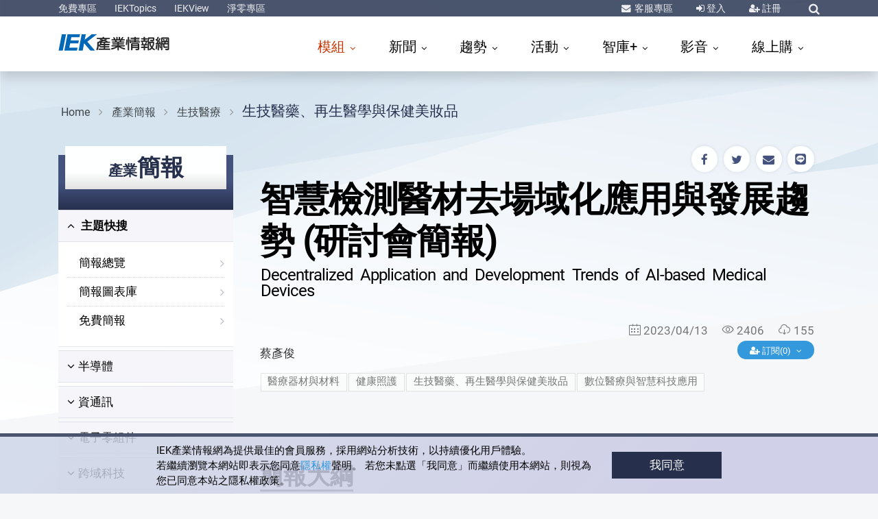

--- FILE ---
content_type: text/html; charset=utf-8
request_url: https://ieknet.iek.org.tw/iekppt/ppt_more.aspx?actiontype=ppt&indu_idno=6&domain=76&sld_preid=7182
body_size: 140067
content:
<!DOCTYPE html PUBLIC "-//W3C//DTD XHTML 1.0 Transitional//EN" "http://www.w3.org/TR/xhtml1/DTD/xhtml1-transitional.dtd">
<html lang="zh-tw">
  <meta http-equiv="Content-Type" content="text/html; charset=UTF-8">
  <meta http-equiv="X-UA-Compatible" content="IE=edge">
  <meta name="viewport" content="width=device-width, initial-scale=1">
  <meta name="description" content="<ul>&#xD;&#xA;	<li>&#xD;&#xA;		前言&#xD;&#xA;		<ul>&#xD;&#xA;			<li>&#xD;&#xA;				全球智慧檢測醫材市場概況</li>&#xD;&#xA;		</ul>&#xD;&#xA;	</li>&#xD;&#xA;	<li>&#xD;&#xA;		智慧檢測技術發展&#xD;&#xA;		<ul>&#xD;&#xA;			<li>&#xD;&#xA;				技術趨勢與應用</li>&#xD;&#xA;			<li>&#xD;&#xA;				智慧檢測醫材去">
  <meta name="keywords" content="醫療器材與材料,健康照護,生技醫藥、再生醫學與保健美妝品,數位醫療與智慧科技應用,">
  <meta name="author" content="蔡彥俊,工研院產科國際所,產業科技國際策略發展所,IEK,工業技術研究院,ITRI,ieknet.iek.org.tw,iekconsult@itri.org.tw">
  <link rel="dns-prefetch" href="https://ssl.google-analytics.com">
  <link rel="dns-prefetch" href="https://analytics.google.com">
  <link rel="dns-prefetch" href="https://www.googletagmanager.com">
  <link rel="dns-prefetch" href="https://omnitag.omniscientai.com">
  <link rel="dns-prefetch" href="https://maxcdn.bootstrapcdn.com"><script>
		(function(w,d,s,l,i){w[l]=w[l]||[];w[l].push({'gtm.start':
		new Date().getTime(),event:'gtm.js'});var f=d.getElementsByTagName(s)[0],
		j=d.createElement(s),dl=l!='dataLayer'?'&l='+l:'';j.async=true;j.src=
		'https://www.googletagmanager.com/gtm.js?id='+i+dl;f.parentNode.insertBefore(j,f);
		})(window,document,'script','dataLayer','GTM-T6LPJZQ');
	</script><title>智慧檢測醫材去場域化應用與發展趨勢 (研討會簡報)|生技醫藥、再生醫學與保健美妝品|生技醫療|產業簡報|產科國際所【IEK產業情報網】</title>
  <meta charset="utf-8">
  <meta name="viewport" content="width=device-width, initial-scale=1, shrink-to-fit=no">
  <meta http-equiv="x-ua-compatible" content="ie=edge, chrome=1">
  <link rel="shortcut icon" href="https://ieknet.iek.org.tw/favicon.ico">
  <link rel="stylesheet" type="text/css" media="screen" href="https://ieknet.iek.org.tw/assets/vendor/bootstrap/bootstrap.css">
  <link rel="stylesheet" type="text/css" media="screen" href="https://ieknet.iek.org.tw/assets/vendor/icon-awesome/css/font-awesome.min.css">
  <link rel="stylesheet" type="text/css" media="screen" href="https://ieknet.iek.org.tw/assets/vendor/icon-line-pro/style.css">
  <link rel="stylesheet" type="text/css" media="screen" href="https://ieknet.iek.org.tw/assets/vendor/icon-line/css/simple-line-icons.css">
  <link rel="stylesheet" type="text/css" media="screen" href="https://ieknet.iek.org.tw/assets/vendor/animate.css">
  <link rel="stylesheet" type="text/css" media="screen" href="https://ieknet.iek.org.tw/assets/vendor/hs-megamenu/src/hs.megamenu.css">
  <link rel="stylesheet" type="text/css" media="screen" href="https://ieknet.iek.org.tw/assets/vendor/hamburgers/hamburgers.min.css">
  <link rel="stylesheet" type="text/css" media="screen" href="https://ieknet.iek.org.tw/assets/vendor/dzsparallaxer/dzsparallaxer.css">
  <link rel="stylesheet" type="text/css" media="screen" href="https://ieknet.iek.org.tw/assets/css/unify.css">
  <link rel="stylesheet" type="text/css" media="screen" href="https://ieknet.iek.org.tw/assets/css/IEK2019.css">
  <style>
		  #dvSmartAgentICON {
		     	z-index: 99998;
		     	position: fixed;
		     	right: 10px;
				top: 60vh;
		     	max-width: 140px;
				height: 140px;
		     	cursor: pointer;
		  }
	</style><script src="https://ieknet.iek.org.tw/js/jquery-1.11.2.min.js" acync=""></script><script type="text/javascript" language="javascript" src="https://ieknet.iek.org.tw/scripts/font.js" acync=""></script><script language="javascript" type="text/javascript" src="https://ieknet.iek.org.tw/Scripts/vpurify.js" acync=""></script><script type="text/javascript" src="https://ieknet.iek.org.tw/Scripts/lazysizes.min.js"></script><script language="JavaScript" type="text/JavaScript">
		  function DP() {
		  if (window.print)
		  {
		  var Div1 = document.all.contentIn.innerHTML;
		  
      var css = '<style type="text/css" media="all">' +'p { line-height: 120%}' +'.ftitle { line-height: 120%; font-size: 18px; color: #000000}' +'td { font-size: 10px; color: #000000}' +'</style>' ;
      var body ='<table width="100%" border="0" cellspacing="0" cellpadding="5">' +' <tr>' +' <td class="fbody">' +' <div align="center" class="ftitle">' + Div1 + '</div>' + '</td>' +'</tr>' +'</table>';
      
		  document.body.innerHTML = '' + css + body + '';
		  window.print();
		  window.history.go(0);
		  }
		  }
		  // 控制Member及Search區塊的顯示.................start
		  $(function(){
		  $(".navbar-toggle").click(function(){
		  $( ".navbar-nav" ).css("display", "block");
		  $( "#sSearchForm" ).css("display", "none");
		  });
		  $("#sSearchImg").click(function(){
		  $( ".navbar-nav" ).css("display", "none");
		  if($( "#sSearchForm" ).css("display") == 'none') {
		  $( "#sSearchForm" ).css("display", "block");
		  } else {
		  $( "#sSearchForm" ).css("display", "none");
		  }
		  });

		  $(".bSearchArea").mouseover(function(){
		  $( "#bSearchForm" ).css("display", "block");
		  })
		  .mouseout(function() {
		  $( "#bSearchForm" ).css("display", "none");
		  });

		  $(".bMemberArea").mouseover(function(){
		  $( "#bMemberForm" ).css("display", "block");
		  })
		  .mouseout(function() {
		  $( "#bMemberForm" ).css("display", "none");
		  });
		  });
		  // 控制Member及Search區塊的顯示.................end
	  </script><meta property="al:android:url" content="ieknet://ieknet.iek.org.tw/ieknews/ppt_more.aspx?sld_preid=7182">
  <meta property="al:ios:url" content="ieknet://ieknet.iek.org.tw/ieknews/ppt_more.aspx?sld_preid=7182">
  <meta name="apple-itunes-app" content="app-id=1421598552">
  <meta name="google-play-app" content="app-id=org.iek.app.ieknet">
  <link rel="stylesheet" href="https://ieknet.iek.org.tw/css/smart-app-banner.css">
  <link rel="apple-touch-icon" href="https://ieknet.iek.org.tw/ico/app_icon_250x250.png">
  <link rel="android-touch-icon" href="https://ieknet.iek.org.tw/ico/app_icon_250x250.png"><script type="text/javascript" src="https://ieknet.iek.org.tw/js/smart-app-banner.js"></script><script type="text/javascript">
    new SmartBanner({
        daysHidden: 15, // days to hide banner after close button is clicked (defaults to 15)
        daysReminder: 90, // days to hide banner after "VIEW" button is clicked (defaults to 90)
        //appStoreLanguage: 'us', // language code for the App Store (defaults to user's browser language)
        title: '兼具熱度 廣度 深度的趨勢神器',
        author: 'IEK產業情報網',
        button: '安裝',
        store: {
        ios: ' On the App Store',
        android: ' In Google Play'

        },
        price: {
        ios: 'FREE',
        android: 'FREE'

        }
      });
    
    </script><style>
      #wrapper_boxed {
      position: relative;
      }
    </style><script type="text/javascript" src="https://ieknet.iek.org.tw/js/IEKMyForward.js"></script><script type="text/javascript">
				function AddMyForward(pubid,mediaid){
				var _subtitle = '|產業簡報|產科國際所【IEK產業情報網】';
				if(mediaid==2){
				FBShare_Forward(document.getElementById('title').innerHTML+_subtitle,'https://ieknet.iek.org.tw/iekppt/ppt_more.aspx?actiontype=ppt&indu_idno=6&domain=76&sld_preid=7182');
				}else if(mediaid==5){
				TwitterShare_Forward(document.getElementById('title').innerHTML+_subtitle,'https://ieknet.iek.org.tw/iekppt/ppt_more.aspx?actiontype=ppt&indu_idno=6&domain=76&sld_preid=7182');
				}else if(mediaid==4){
				PlurkShare_Forward(document.getElementById('title').innerHTML+_subtitle,'https://ieknet.iek.org.tw/iekppt/ppt_more.aspx?actiontype=ppt&indu_idno=6&domain=76&sld_preid=7182');
				}else if(mediaid==3){
				LineShare_Forward(document.getElementById('title').innerHTML+_subtitle,'https://ieknet.iek.org.tw/iekppt/ppt_more.aspx?actiontype=ppt&indu_idno=6&domain=76&sld_preid=7182');
				}else if(mediaid==6){
				EmailShare_Forward(document.getElementById('title').innerHTML+_subtitle,'','https://ieknet.iek.org.tw/iekppt/ppt_more.aspx?actiontype=ppt&indu_idno=6&domain=76&sld_preid=7182');
				}
				}
				if (!detectmob()) {
				$("#LineShare").html('');
				}
			</script><script type="text/javascript">
				$(document).ready(function(){
				var _extIP ='https://iekweb2.iek.org.tw/itisext';
				var _searchIP ='https://ieknet.iek.org.tw';
				var _title = '智慧檢測醫材去場域化應用與發展趨勢 (研討會簡報)'
				var _idno = '7182'
				var _idx = 'depub_iekpptout_2011'
				//alert(_searchIP);
				$.getJSON(_searchIP+"/module/SearchRelatedDoc/model/SearchRelatedDoc.aspx"+ '?callback=?',
				{ 'title': _title
				,'sindex': _idx
				,'json':'1'
				,'idno': _idno
				},
				function(jdata){
				var cont = "";
				for(var i=0; i < jdata.length; i++)
				{
				cont+= '<li><a href="' + jdata[i].link + '">' + jdata[i].title + '</a></li>';
				}
				$("#block_relnews").html(cont);
				});
				});
			</script><body><main><header id="js-header" class="u-header u-header--sticky-top--xl" data-header-fix-moment="200" data-header-fix-effect="slide"><div class="u-header__section u-header__section--dark  g-bg-topBar g-py-3">
          <div class="container">
            <div class="topBar">
              <div class="col-auto p-0">
                <ul id="dropdown-megamenu" class="collapse d-xl-block list-inline g-line-height-1 mb-0">
                  <li class="d-block d-md-inline-block"><a href="https://ieknet.iek.org.tw/iekrpt/DefaultFree.aspx" class="g-color-white-opacity-0_9 g-color-yellow--hover g-text-underline--none--hover">免費專區</a></li>
                  <li class="d-block g-hidden-md-down d-md-inline-block mx-2"> </li>
                  <li class="d-block d-md-inline-block"><a href="https://ieknet.iek.org.tw/IEKTopics/2025/" target="_blank" class="g-color-white-opacity-0_9 g-color-yellow--hover g-text-underline--none--hover">IEKTopics</a></li>
                  <li class="d-block g-hidden-md-down d-md-inline-block mx-2"> </li>
                  <li class="d-block d-md-inline-block"><a href="https://ieknet.iek.org.tw/iekrpt/IEKView.aspx" target="_blank" class="g-color-white-opacity-0_9 g-color-yellow--hover g-text-underline--none--hover">IEKView</a></li>
                  <li class="d-block g-hidden-md-down d-md-inline-block mx-2"> </li>
                  <li class="d-block d-md-inline-block"><a href="https://ieknet.iek.org.tw/netzero" target="_blank" class="g-color-white-opacity-0_9 g-color-yellow--hover g-text-underline--none--hover">淨零專區</a></li>
                </ul>
              </div>
              <div class="col-auto p-0">
                <ul class="list-inline g-line-height-1 mb-0 d-flex align-items-center">
                  <li class="list-inline-item mr-sm-3 mx-2"><i class="fa fa-envelope g-color-white-opacity-0_9 g-mr-2"></i><a href="https://ieknet.iek.org.tw/member/QA.aspx" title="客服專區" class="g-color-white-opacity-0_9 g-color-yellow--hover g-text-underline--none--hover">
                      客服專區
                    </a></li>
                  <li class="list-inline-item mx-sm-3 mx-2"><i class="fa fa-sign-in g-color-white-opacity-0_9"></i><a href="javascript:void(0);" onclick="javascript:$('#templateform').submit();" title="登入" class="g-color-white-opacity-0_9 g-color-yellow--hover">
                      登入
                    </a><form id="templateform" name="templateform" method="post" action="https://ieknet.iek.org.tw/member/login.aspx"><input name="curURL" type="hidden" value="https://ieknet.iek.org.tw/iekppt/ppt_more.aspx?actiontype=ppt&amp;indu_idno=6&amp;domain=76&amp;sld_preid=7182"></form>
                  </li>
                  <li class="list-inline-item mx-sm-3 mx-2"><i class="fa fa-user-plus g-color-white-opacity-0_9"></i><a href="https://ieknet.iek.org.tw/register/" class="g-color-white-opacity-0_9 g-color-yellow--hover g-text-underline--none--hover">
                      註冊
                    </a></li>
                  <li class="list-inline-item ml-sm-3 ml-2">
                    <div class="g-pos-rel"><a href="#" title="綜合查詢" class="g-font-size-14 g-color-white-opacity-0_9 g-color-yellow--hover g-ml-5" aria-haspopup="true" aria-expanded="false" aria-controls="searchform" data-dropdown-target="#searchform" data-dropdown-type="css-animation" data-dropdown-duration="300" data-dropdown-animation-in="fadeInUp" data-dropdown-animation-out="fadeOutDown"><i class="fa fa-search"></i></a><form id="searchform" class="u-searchform-v1 g-bg-white g-pa-10 g-mt-8" action="https://ieknet.iek.org.tw/search/default.aspx" method="get">
                        <div class="input-group g-brd-primary--focus"><input name="keyword" class="form-control u-form-control g-brd-gray" type="text" placeholder="Enter Your Search Here..."><div class="input-group-addon p-0"><a href="javascript:void(0);" class="btn btn-primary btn-md g-font-size-14 g-px-18 g-py-10" type="submit" title="前往查詢結果" onclick="goSearch();">Go</a></div>
                        </div>
                      </form><script type="text/javascript">
                        function goSearch(){                          
                          $("#searchform").submit();
                        }
                        function goSearchAddKeyword(arg_keyword){
                          $('#searchform').find('input[name="keyword"]').val(arg_keyword);
                          $("#searchform").submit();
                        }

                      </script></div>
                  </li>
                </ul>
              </div>
            </div>
          </div>
        </div>
        <div class="u-header__section u-header__section--light g-bg-white g-py-3 shadow" data-header-fix-moment-exclude="" data-header-fix-moment-classes=""><nav class="js-mega-menu navbar navbar-expand-xl"><div class="container"><a href="https://ieknet.iek.org.tw" class="navbar-brand"><svg id="1" data-name="IEK-logo" width="200px" height="32px" viewBox="0 0 700 100" xmlns="http://www.w3.org/2000/svg">
                  <title>IEK_logo_轉成圖形2</title>
                  <path class="cls-1" d="M17.87,1H39.63L23,84H1.67Z" transform="translate(0 0)" />
                  <path class="cls-1" d="M47.05,1h63.73l-2.73,14.72H66.69L63.29,32.9h41.58l-2.71,14.61H60.4L56,69.51h42L95.39,84H30.85Z" transform="translate(0 0)" />
                  <path class="cls-1" d="M119.05.83h21.21L135,28.74,170.92.83h26.24L148.08,38.74l38.77,45.05H163.21L131.57,47l-6.92,36.77h-21Z" transform="translate(0 0)" />
                  <path class="cls-2" d="M231.5,68.41H214.44a3.59,3.59,0,0,1-2.58-.92,3.24,3.24,0,0,1-1-2.46,3.16,3.16,0,0,1,1-2.39,3.58,3.58,0,0,1,2.58-.91H231.5V56.59H216.36A24.86,24.86,0,0,1,211.42,62a3.53,3.53,0,0,1-2.88.84A4.87,4.87,0,0,1,206,61.3a60.93,60.93,0,0,1-2.29,13A43.41,43.41,0,0,1,201,80.57a4.47,4.47,0,0,1-2.73,1.83,5.52,5.52,0,0,1-2.81-.63q-2.5-2.19-.74-5.35Q199,67.29,199,53.92V44.43a5.68,5.68,0,0,1,1.48-4.36c1-1.17,2.66-1.73,4.87-1.69h3.84a4.05,4.05,0,0,1-.37-1.12A3,3,0,0,1,209.5,35a3.88,3.88,0,0,1,2.51-1.2q4.73-.63,8.93-1.54a55.39,55.39,0,0,0-6.2-1.55,3.14,3.14,0,0,1-2.29-1.27,3.4,3.4,0,0,1-.59-2.25,2.85,2.85,0,0,1,.74-1.54H199.68a3.6,3.6,0,0,1-2.59-.92,3.24,3.24,0,0,1-1-2.46,3.16,3.16,0,0,1,1-2.39,3.59,3.59,0,0,1,2.59-.91H226V17.5a3.52,3.52,0,0,1,1-2.67,3.9,3.9,0,0,1,2.81-1,4.41,4.41,0,0,1,2.66,1,3.32,3.32,0,0,1,1.18,2.67V19h26.28a3.66,3.66,0,0,1,2.51.84,3.24,3.24,0,0,1,1,2.46,3.14,3.14,0,0,1-1,2.39,3.33,3.33,0,0,1-2.51,1h-8.86q-5.84,3.3-10.7,5.83,4.57,1.34,8.64,2.81a3.69,3.69,0,0,1,2,1.76,2.89,2.89,0,0,1,.07,2.32h9.16a4.57,4.57,0,0,1,2.88.92,3.24,3.24,0,0,1,1.1,2.39,2.77,2.77,0,0,1-1.1,2.53,5.07,5.07,0,0,1-2.88.84H238.81v4.85h19.93a3.68,3.68,0,0,1,2.51.85,3.24,3.24,0,0,1,1,2.46,3.16,3.16,0,0,1-1,2.39,3.34,3.34,0,0,1-2.51,1H238.81v5.14h18.75a3.68,3.68,0,0,1,2.51.84A3.24,3.24,0,0,1,261,65a3.14,3.14,0,0,1-1,2.39,3.34,3.34,0,0,1-2.51,1H238.81V74h22.88a3.69,3.69,0,0,1,2.66.92,3.46,3.46,0,0,1,1,2.53,3.44,3.44,0,0,1-3.62,3.51H208.54a4,4,0,0,1-2.73-1,3.48,3.48,0,0,1-1-2.53,3.53,3.53,0,0,1,1-2.46,3.92,3.92,0,0,1,2.73-1h23ZM213.78,45.06h-5.69a2,2,0,0,0-1.32.42,1.77,1.77,0,0,0-.45,1.34V56a9.74,9.74,0,0,1-.07,1.13,6.92,6.92,0,0,1,1.11-1,18.76,18.76,0,0,0,5.9-9.77A5.27,5.27,0,0,1,213.78,45.06ZM231.57,29q3.54-1.55,7.31-3.3H219.24q4.37,1.05,11.52,3A3.4,3.4,0,0,1,231.57,29Zm-.07,16.1H220l.07.07c.45.89.3,2.49-.44,4.78H231.5Zm10.7-6.68q-4.72-1.68-10.26-3.23-8.72,2.74-10.34,3.23Z" transform="translate(0 0)" />
                  <path class="cls-2" d="M309.24,79.66a3.83,3.83,0,0,1-1.18,2.88,3.92,3.92,0,0,1-2.66,1,4.42,4.42,0,0,1-2.73-1,4.36,4.36,0,0,1-1-3V66.93a83.76,83.76,0,0,1-12.55,6.89q-14.83,6.47-18.16,4.36a3.53,3.53,0,0,1-1.55-2.32,3.63,3.63,0,0,1,3.4-4.29,75,75,0,0,0,23-8.79H274.1a3.32,3.32,0,0,1-2.37-.84,3.11,3.11,0,0,1-.88-2.25,3,3,0,0,1,.88-2.18,3.48,3.48,0,0,1,2.37-.85h27.53V53.22h-23.1a3.3,3.3,0,0,1-2.37-.84,3.11,3.11,0,0,1-.88-2.25,3,3,0,0,1,.88-2.18,3.43,3.43,0,0,1,2.37-.85h23.1V43.66H276.75a3.26,3.26,0,0,1-2.36-.85,3.11,3.11,0,0,1-.88-2.25,3,3,0,0,1,.88-2.18,3.46,3.46,0,0,1,2.36-.84h14.11a28.93,28.93,0,0,0-3.18-5.41H274.1a3.32,3.32,0,0,1-2.37-.85,3.11,3.11,0,0,1-.88-2.25,3,3,0,0,1,.88-2.18A3.47,3.47,0,0,1,274.1,26h10.19a1.18,1.18,0,0,1-.37-.56,34.26,34.26,0,0,0-2.88-4,3.72,3.72,0,0,1-1.11-2.67,3,3,0,0,1,1.25-2.25,3.68,3.68,0,0,1,2.59-.92A4.1,4.1,0,0,1,286.35,17q4.95,5.34,4.28,8.08a5.44,5.44,0,0,1-.51.92h5.61V17.22a3.39,3.39,0,0,1,.88-2.46,3.61,3.61,0,0,1,2.59-.92,3.38,3.38,0,0,1,2.43.92,3,3,0,0,1,1.11,2.46V26h5.69V17.22a3.39,3.39,0,0,1,.88-2.46,3.6,3.6,0,0,1,2.59-.92,3.38,3.38,0,0,1,2.43.92,3,3,0,0,1,1.11,2.46V26h4.28a3.57,3.57,0,0,1,1-3.52,34,34,0,0,0,4.13-5.55,4,4,0,0,1,2.22-2,3.57,3.57,0,0,1,2.65.35,2.77,2.77,0,0,1,1.78,2q.51,2.54-4.66,8.72h9.53a3.86,3.86,0,0,1,2.29.77,3.11,3.11,0,0,1,.88,2.25,3,3,0,0,1-.88,2.18,3.06,3.06,0,0,1-2.29.92H322.16c-.59,1.64-1.36,3.44-2.29,5.41h14.18a3.89,3.89,0,0,1,2.28.77,3.12,3.12,0,0,1,.89,2.25,3.09,3.09,0,0,1-3.17,3.1H309.24V47.1h23a3.9,3.9,0,0,1,2.29.78,3.1,3.1,0,0,1,.89,2.25,3,3,0,0,1-.89,2.17,3,3,0,0,1-2.29.92h-23v3.44h27.17a3.93,3.93,0,0,1,2.29.78,3.11,3.11,0,0,1,.88,2.25,3.06,3.06,0,0,1-3.17,3.09H315.07q8.71,5.7,22.89,8.86a4.07,4.07,0,0,1,2.73,1.76,4.39,4.39,0,0,1,.3,2.74,3.39,3.39,0,0,1-1.78,2.18,4.22,4.22,0,0,1-3.25.28A88.67,88.67,0,0,1,309.24,67ZM312,37.54a36.06,36.06,0,0,0,2.73-5.41H296c.89,1.59,1.77,3.39,2.66,5.41Z" transform="translate(0 0)" />
                  <path class="cls-2" d="M347.26,28.05A3.16,3.16,0,0,1,349.55,27a4.29,4.29,0,0,1,2.36.78,3.84,3.84,0,0,1,1.11,2.6q-1,23.68-3.32,25.17a4.15,4.15,0,0,1-2.44.56,3.54,3.54,0,0,1-2.21-1.19,4,4,0,0,1-.52-2.75,118.78,118.78,0,0,0,1.85-21.58A3.11,3.11,0,0,1,347.26,28.05Zm14.4,51.33a3.62,3.62,0,0,1-1.11,2.74,3.67,3.67,0,0,1-2.58,1,3.46,3.46,0,0,1-3.62-3.79V17.5a3.43,3.43,0,0,1,1-2.6A3.86,3.86,0,0,1,358,14a3.94,3.94,0,0,1,2.58.92,3.44,3.44,0,0,1,1.11,2.6ZM388,33.81H373.32A3.29,3.29,0,0,1,371,33a3.12,3.12,0,0,1-.89-2.25,3,3,0,0,1,.89-2.18,3.46,3.46,0,0,1,2.36-.84H388V24.25H371.55a3.28,3.28,0,0,1-2.36-.84,3.12,3.12,0,0,1-.89-2.25,3,3,0,0,1,.89-2.18,3.41,3.41,0,0,1,2.36-.85H388v-.91a3.41,3.41,0,0,1,1-2.6,3.88,3.88,0,0,1,2.66-.92,4,4,0,0,1,2.59.92,3.47,3.47,0,0,1,1.1,2.6v.91H412a3.93,3.93,0,0,1,2.29.78,3.11,3.11,0,0,1,.88,2.25A3.06,3.06,0,0,1,412,24.25H395.32V27.7h15.21a3.83,3.83,0,0,1,2.29.77,3.12,3.12,0,0,1,.89,2.25,3.08,3.08,0,0,1-3.18,3.09H395.32V37h18.46a3.86,3.86,0,0,1,2.29.77A3.11,3.11,0,0,1,417,40a3.06,3.06,0,0,1-3.17,3.09H370.44v.21a3.43,3.43,0,0,1-.66,2.4,2.5,2.5,0,0,1-2.07,1,3.26,3.26,0,0,1-2.21-.49,3,3,0,0,1-1.19-2.32L362.84,31a3.09,3.09,0,0,1,.52-2.32,2.88,2.88,0,0,1,2.06-1.13,3.59,3.59,0,0,1,2.37.5A3.74,3.74,0,0,1,369,30.37L369.7,37H388Zm-9.52,45.57a3.52,3.52,0,0,1-1,2.67,3.82,3.82,0,0,1-2.73,1,3.61,3.61,0,0,1-2.59-.91,3.85,3.85,0,0,1-1-2.81V51.53A5.59,5.59,0,0,1,373,47.45a6,6,0,0,1,4.43-1.75h29.46a5.86,5.86,0,0,1,4.28,1.75A6,6,0,0,1,413,51.6V75.65a6.29,6.29,0,0,1-3.54,5.83,11.49,11.49,0,0,1-4.21,1.06q-9.45.42-11.44-2.18a4.36,4.36,0,0,1-.45-2.74q1.19-3.32,5-2.67,4.88,1,6.2.35c.79-.57,1.18-1.62,1.18-3.17V70.66H378.49ZM405.73,55V53.92a2.39,2.39,0,0,0-2.21-2.11H381.15a2.49,2.49,0,0,0-2.66,2.46V55Zm0,9.56V61.09H378.49v3.45Z" transform="translate(0 0)" />
                  <path class="cls-2" d="M425,70.94a3.59,3.59,0,0,1-2.58-.92,3.22,3.22,0,0,1-1-2.46,3.16,3.16,0,0,1,1-2.39,3.58,3.58,0,0,1,2.58-.91h10.56v-6h-10a3.58,3.58,0,0,1-2.58-.91,3.24,3.24,0,0,1-1-2.46,3.14,3.14,0,0,1,1-2.39,3.59,3.59,0,0,1,2.58-.92h3.32c-.09-.14-.81-1.62-2.14-4.43s-2-4.45-1.84-5.06a3.29,3.29,0,0,1,1.55-2,1.29,1.29,0,0,1,.88-.42h-2.95a3.59,3.59,0,0,1-2.58-.92,3.21,3.21,0,0,1-1-2.46,3.16,3.16,0,0,1,1-2.39,3.58,3.58,0,0,1,2.58-.91H435V27.63h-9.38a3.59,3.59,0,0,1-2.58-.92,3.24,3.24,0,0,1-1-2.46,3.16,3.16,0,0,1,1-2.39,3.58,3.58,0,0,1,2.58-.91H435V17.22a3.41,3.41,0,0,1,1-2.6,3.86,3.86,0,0,1,2.66-.92,3.94,3.94,0,0,1,2.58.92,3.44,3.44,0,0,1,1.11,2.6V21h9.3a3.68,3.68,0,0,1,2.51.84,3.24,3.24,0,0,1,1,2.46,3.16,3.16,0,0,1-1,2.39,3.34,3.34,0,0,1-2.51,1h-9.3V33h9.89a3.68,3.68,0,0,1,2.51.84,3.24,3.24,0,0,1,1,2.46,3.13,3.13,0,0,1-1,2.39,3.34,3.34,0,0,1-2.51,1h-1.33a2.69,2.69,0,0,1,.81.84,2.87,2.87,0,0,1,.37,1.2q0,1-3.32,9.84h3.18a3.59,3.59,0,0,1,2.5.85,3.22,3.22,0,0,1,1,2.46,3.16,3.16,0,0,1-1,2.39,3.34,3.34,0,0,1-2.5,1h-9v6h9.3a3.68,3.68,0,0,1,2.51.84,3.24,3.24,0,0,1,1,2.46,3.14,3.14,0,0,1-1,2.39,3.34,3.34,0,0,1-2.51,1h-9.3v8.72a3.61,3.61,0,0,1-1.11,2.74,3.67,3.67,0,0,1-2.58,1,3.46,3.46,0,0,1-3.62-3.79V70.94ZM441.46,51.6c.79-1.59,1.58-3.4,2.37-5.41q2.35-6,3-6.47H429.06a4.15,4.15,0,0,1,2.22,1.76q4.13,6.54,3,9.14a3.15,3.15,0,0,1-.81,1ZM477.2,74.88q-8.42,7.8-10.63,7.59a3.92,3.92,0,0,1-2.44-1.62,3.14,3.14,0,0,1-.89-1.76v.57a3.68,3.68,0,0,1-1.1,2.81,4,4,0,0,1-2.59,1,4.1,4.1,0,0,1-2.58-1,3.74,3.74,0,0,1-1-2.74V22.91A5.94,5.94,0,0,1,458,18.13a6.41,6.41,0,0,1,4.58-1.54h21.34a6.8,6.8,0,0,1,5.09,2c1.38,1.59,1.75,4.57,1.11,8.92q-1.33,7.25-3.32,8.3Q482.66,39,471.37,36a3.32,3.32,0,0,1-2.59-1.83,3.5,3.5,0,0,1-.07-2.74q1.17-3,4.94-2.11c4.48.75,7.17.75,8.05,0a1.38,1.38,0,0,0,.52-.42c.1-.19.22-.44.37-.77a3.82,3.82,0,0,0,.29-1.13,3.77,3.77,0,0,0,.22-1,2,2,0,0,0-1-1.83,4.57,4.57,0,0,0-2.29-.63H466.57a3.09,3.09,0,0,0-3.33,3.23V38.52h20.23a5.81,5.81,0,0,1,4.65,1.55q1.78,1.91,1.48,6.4a47.29,47.29,0,0,1-2.36,11,50.53,50.53,0,0,1-4.65,10.26,6.48,6.48,0,0,0-.67,1.13,40.42,40.42,0,0,0,9,6.68A4,4,0,0,1,492.78,78a3.5,3.5,0,0,1-.6,2.74,3.84,3.84,0,0,1-2.36,1.55q-3.39.35-12.11-8Zm-13.07-29.4h-.89V78.25s0-.07.08-.07a3.4,3.4,0,0,1,1.7-2.32,77.66,77.66,0,0,0,8-6.68,39.75,39.75,0,0,1-8.2-18.42A49.29,49.29,0,0,1,464.13,45.48Zm13,18.22c.25-.47.52-.94.82-1.41a50.6,50.6,0,0,0,3.32-7.52Q483.48,47,482.59,46a3.57,3.57,0,0,0-2.29-.5h-9.16q.67,10.13,4.95,16.46C476.43,62.5,476.78,63.09,477.12,63.7Z" transform="translate(0 0)" />
                  <path class="cls-2" d="M499.86,52.59a4,4,0,0,1-2.95-.64,3.43,3.43,0,0,1-.74-4.71,5.93,5.93,0,0,1,2.73-1.47h1.33q2.52-3,5.39-6.82a62.91,62.91,0,0,0-7.6-7.18,3.76,3.76,0,0,1-1.77-2.32A3.31,3.31,0,0,1,499,25.52a3.19,3.19,0,0,1,2.58.56A93.41,93.41,0,0,0,506,16.23a4,4,0,0,1,2.14-2,3.63,3.63,0,0,1,2.73.21,4.1,4.1,0,0,1,1.78,1.82q.66,2.32-6.06,14c.79.84,1.7,1.78,2.73,2.81a85.46,85.46,0,0,0,4.8-10A4.25,4.25,0,0,1,516,20.88a3.82,3.82,0,0,1,2.73-.15,4.07,4.07,0,0,1,2,1.69,4.83,4.83,0,0,1,.3,1.27q-1.18,7-11.67,21.09l5.84-.63q-1.33-4.71-.89-5.63a2.82,2.82,0,0,1,1.85-1.68,4.12,4.12,0,0,1,2.51.07A3.26,3.26,0,0,1,520.46,39Q524.3,51.19,523,53.15a3.65,3.65,0,0,1-2.21,1.26,3.93,3.93,0,0,1-2.44-.49c-.44-.33-1-1.4-1.55-3.23l-3,.35V79.66a3.64,3.64,0,0,1-1.1,2.74,3.69,3.69,0,0,1-2.59,1,3.48,3.48,0,0,1-3.62-3.79V51.88Zm-.59,2.74a3.19,3.19,0,0,1,2.22-.92,4.23,4.23,0,0,1,2.21.85,3.24,3.24,0,0,1,1,2.46q-.36,6.26-1.25,13.71-1,5.7-2.07,6.54a4.19,4.19,0,0,1-2.36.49,3.83,3.83,0,0,1-2.07-1.26,3.52,3.52,0,0,1-.37-2.61,92.06,92.06,0,0,0,1.77-16.8A3.24,3.24,0,0,1,499.27,55.33Zm23.85,13.43a3.28,3.28,0,0,1-.59,2.46,2.71,2.71,0,0,1-2,1.12,4.38,4.38,0,0,1-2.29-.42A3.27,3.27,0,0,1,517,69.67l-1.77-11.53a3.15,3.15,0,0,1,.44-2.39,3.31,3.31,0,0,1,2-1.2,3.37,3.37,0,0,1,2.43.43,3.69,3.69,0,0,1,1.26,2.25Zm8-16.38V79.09a3.63,3.63,0,0,1-1.11,2.75,3.71,3.71,0,0,1-2.58,1,3.47,3.47,0,0,1-3.62-3.8V22.84a6,6,0,0,1,1.84-4.29,6.28,6.28,0,0,1,4.58-1.82h28.94a6.44,6.44,0,0,1,4.43,1.82,5.94,5.94,0,0,1,2.07,4.36V74.24a8.12,8.12,0,0,1-3.55,7.24,9.26,9.26,0,0,1-4.06,1.2c-6.49.33-10.41-.42-11.73-2.25A3.83,3.83,0,0,1,551,74.88q4.58,1.19,5.68.56c1.13-.71,1.7-2,1.7-3.87V52.38H542v8.15a2.37,2.37,0,0,0,.66,2,3.57,3.57,0,0,0,2.29.84h8.86a4.23,4.23,0,0,1,2.8.92,3.4,3.4,0,0,1,1,2.39,3.57,3.57,0,0,1-1,2.39,4.16,4.16,0,0,1-2.88,1H541.5a6.88,6.88,0,0,1-4.65-1.75,6.37,6.37,0,0,1-1.92-4.57V52.38Zm27.24-16.81V25.66a2.34,2.34,0,0,0-2.36-2.25H533.9a3,3,0,0,0-2,.77,2.53,2.53,0,0,0-.74,1.83v9.56h6.42A3.44,3.44,0,0,1,536,33.18a19.27,19.27,0,0,0-1.33-4,3.28,3.28,0,0,1-.22-2.6,2.56,2.56,0,0,1,1.7-1.69,3.39,3.39,0,0,1,2.51-.14,4.44,4.44,0,0,1,1.92,1.9q2.8,6,1.47,7.88a4.71,4.71,0,0,1-1.18,1H546s0-.07.07-.07a35.52,35.52,0,0,0,2.07-4.64q1.85-5.13,3-5.77a3.84,3.84,0,0,1,2.51-.28,4.65,4.65,0,0,1,2.07,1.41q.89,2-2.44,9.35ZM541.13,46.26V41.69h-10v4.57Zm17.28,0V41.69H548.15v4.57Z" transform="translate(0 0)" />
                </svg></a><button class="navbar-toggler navbar-toggler-right btn g-line-height-1 g-brd-none g-pa-0 g-pos-abs g-top-3 g-right-0" type="button" aria-label="Toggle navigation" aria-expanded="false" aria-controls="navBar" data-toggle="collapse" data-target="#navBar"><span class="hamburger hamburger--slider"><span class="hamburger-box"><span class="hamburger-inner"></span></span></span></button><div id="navBar" class="collapse navbar-collapse">
                <ul class="navbar-nav ml-auto mt-2">
                  <li class="hs-has-mega-menu nav-item g-mx-20--lg active" data-event="click" data-animation-in="fadeIn" data-animation-out="fadeOut" data-position="left"><a id="mega-menu-label-1" href="#" class="nav-link px-0" aria-haspopup="true" aria-expanded="false">
                  模組
                </a><div class="hs-mega-menu pb-xl-0 pb-2" aria-labelledby="mega-menu-label-1" style="display: none;">
                      <div class="row align-items-stretch">
                        <div class="col-xl-3 col-lg-6 g-pb-10--lg g-pb-10--md"><section><h4 class="focus">主題快搜</h4>
                            <ul>
                              <li><a href="https://ieknet.iek.org.tw/iekrpt/default.aspx">焦點總覽</a></li>
                              <li><a href="https://ieknet.iek.org.tw/iekrpt/DefaultFree.aspx">免費焦點</a></li>
                              <li><a href="https://ieknet.iek.org.tw/iekppt/default.aspx">簡報總覽</a></li>
                              <li><a href="https://ieknet.iek.org.tw/iekppt/pptSlides.aspx">簡報圖表庫</a></li>
                              <li><a href="https://ieknet.iek.org.tw/iekppt/DefaultFree.aspx">免費簡報</a></li>
                              <li><a href="https://ieknet.iek.org.tw/vip/DefaultPay.aspx">產業觀測</a></li>
                            </ul></section></div>
                        <div class="col-xl-3 col-md-6 g-pb-10--lg g-pb-10--md g-brd-left--xl g-brd-gray-dark-v3"><section><h4>半導體</h4>
                            <ul>
                              <li><a href="https://ieknet.iek.org.tw/vip/default.aspx?actiontype=vip&amp;indu_idno=1&amp;domain=2">IC產業</a></li>
                              <li><a href="https://ieknet.iek.org.tw/vip/default.aspx?actiontype=vip&amp;indu_idno=1&amp;domain=1">IC元件與技術</a></li>
                              <li><a href="https://ieknet.iek.org.tw/vip/default.aspx?actiontype=vip&amp;indu_idno=1&amp;domain=20">IC應用與市場</a></li>
                            </ul></section></div>
                        <div class="col-xl-3 col-md-6 g-pb-10--lg g-pb-10--md g-brd-left--xl g-brd-gray-dark-v3"><section><h4>資通訊</h4>
                            <ul>
                              <li><a href="https://ieknet.iek.org.tw/vip/default.aspx?actiontype=vip&amp;indu_idno=3&amp;domain=43">B5G/6G關鍵技術與創新應用</a></li>
                              <li><a href="https://ieknet.iek.org.tw/vip/default.aspx?actiontype=vip&amp;indu_idno=3&amp;domain=66">雲端運算、資安技術與應用</a></li>
                              <li><a href="https://ieknet.iek.org.tw/vip/default.aspx?actiontype=vip&amp;indu_idno=3&amp;domain=42">衛星通訊與寬頻網路新興商機</a></li>
                              <li><a href="https://ieknet.iek.org.tw/vip/default.aspx?actiontype=vip&amp;indu_idno=3&amp;domain=44">數位科技與人工智慧應用商機</a></li>
                            </ul></section></div>
                        <div class="col-xl-3 col-md-6 g-pb-10--lg g-pb-10--md g-brd-left--xl g-brd-gray-dark-v3"><section><h4>電子零組件</h4>
                            <ul>
                              <li><a href="https://ieknet.iek.org.tw/vip/default.aspx?actiontype=vip&amp;indu_idno=16&amp;domain=11">3C與新興應用關鍵零組件</a></li>
                              <li><a href="https://ieknet.iek.org.tw/vip/default.aspx?actiontype=vip&amp;indu_idno=16&amp;domain=68">顯示器、感測技術與應用</a></li>
                            </ul></section></div>
                        <div class="col-xl-3 col-md-6 g-pb-10--lg g-pb-10--md "><section><h4>跨域科技</h4>
                            <ul>
                              <li><a href="https://ieknet.iek.org.tw/vip/default.aspx?actiontype=vip&amp;indu_idno=17&amp;domain=67">物聯網關鍵技術與新興應用商機</a></li>
                              <li><a href="https://ieknet.iek.org.tw/vip/default.aspx?actiontype=vip&amp;indu_idno=17&amp;domain=82">全球AI創新技術與產業趨勢解析</a></li>
                              <li><a href="https://ieknet.iek.org.tw/vip/default.aspx?actiontype=vip&amp;indu_idno=17&amp;domain=85">跨域科技前瞻與服務創新</a></li>
                              <li><a href="https://ieknet.iek.org.tw/vip/default.aspx?actiontype=vip&amp;indu_idno=17&amp;domain=81">ESG驅動智慧城市及企業轉型實務</a></li>
                              <li><a href="https://ieknet.iek.org.tw/vip/default.aspx?actiontype=vip&amp;indu_idno=17&amp;domain=86">全球新創暨併購趨勢偵查</a></li>
                              <li><a href="https://ieknet.iek.org.tw/vip/default.aspx?actiontype=vip&amp;indu_idno=17&amp;domain=40">電池應用市場、技術與產業趨勢</a></li>
                            </ul></section></div>
                        <div class="col-xl-3 col-md-6 g-pb-10--lg g-pb-10--md g-brd-left--xl g-brd-gray-dark-v3"><section><h4>電子材料</h4>
                            <ul>
                              <li><a href="https://ieknet.iek.org.tw/vip/default.aspx?actiontype=vip&amp;indu_idno=12&amp;domain=10">電子產業供應鏈上游材料</a></li>
                              <li><a href="https://ieknet.iek.org.tw/vip/default.aspx?actiontype=vip&amp;indu_idno=12&amp;domain=87">高頻應用材料</a></li>
                            </ul></section></div>
                        <div class="col-xl-3 col-md-6 g-pb-10--lg g-pb-10--md g-brd-left--xl g-brd-gray-dark-v3"><section><h4>綠能與環境</h4>
                            <ul>
                              <li><a href="https://ieknet.iek.org.tw/vip/default.aspx?actiontype=vip&amp;indu_idno=5&amp;domain=28">淨零永續能源供應</a></li>
                              <li><a href="https://ieknet.iek.org.tw/vip/default.aspx?actiontype=vip&amp;indu_idno=5&amp;domain=80">淨零智慧節能</a></li>
                              <li><a href="https://ieknet.iek.org.tw/vip/default.aspx?actiontype=vip&amp;indu_idno=5&amp;domain=99">能源系統韌性與新興應用</a></li>
                              <li><a href="https://ieknet.iek.org.tw/vip/default.aspx?actiontype=vip&amp;indu_idno=5&amp;domain=90">淨零永續對策與商機</a></li>
                              <li><a href="https://ieknet.iek.org.tw/vip/default.aspx?actiontype=vip&amp;indu_idno=5&amp;domain=106">氫能產業發展關鍵趨勢</a></li>
                            </ul></section></div>
                        <div class="col-xl-3 col-md-6 g-pb-10--lg g-pb-10--md g-brd-left--xl g-brd-gray-dark-v3"><section><h4>石化材料</h4>
                            <ul>
                              <li><a href="https://ieknet.iek.org.tw/vip/default.aspx?actiontype=vip&amp;indu_idno=7&amp;domain=70">石化與新材料</a></li>
                              <li><a href="https://ieknet.iek.org.tw/vip/default.aspx?actiontype=vip&amp;indu_idno=7&amp;domain=71">特化與綠色化學</a></li>
                            </ul></section></div>
                        <div class="col-xl-3 col-md-6 g-pb-10--lg g-pb-10--md "><section><h4>生技醫療</h4>
                            <ul>
                              <li><a href="https://ieknet.iek.org.tw/vip/default.aspx?actiontype=vip&amp;indu_idno=6&amp;domain=73">醫療器材與材料</a></li>
                              <li><a href="https://ieknet.iek.org.tw/vip/default.aspx?actiontype=vip&amp;indu_idno=6&amp;domain=75">健康照護</a></li>
                              <li><a href="https://ieknet.iek.org.tw/vip/default.aspx?actiontype=vip&amp;indu_idno=6&amp;domain=76">生技醫藥、再生醫學與保健美妝品</a></li>
                              <li><a href="https://ieknet.iek.org.tw/vip/default.aspx?actiontype=vip&amp;indu_idno=6&amp;domain=74">數位醫療與智慧科技應用</a></li>
                            </ul></section></div>
                        <div class="col-xl-3 col-md-6 g-pb-10--lg g-pb-10--md g-brd-left--xl g-brd-gray-dark-v3"><section><h4>機械</h4>
                            <ul>
                              <li><a href="https://ieknet.iek.org.tw/vip/default.aspx?actiontype=vip&amp;indu_idno=15&amp;domain=52">AI自動化與智慧機器人</a></li>
                              <li><a href="https://ieknet.iek.org.tw/vip/default.aspx?actiontype=vip&amp;indu_idno=15&amp;domain=51">智慧製造與工具機(含關鍵零組件)</a></li>
                              <li><a href="https://ieknet.iek.org.tw/vip/default.aspx?actiontype=vip&amp;indu_idno=15&amp;domain=77">高科技設備與先進製程</a></li>
                            </ul></section></div>
                        <div class="col-xl-3 col-md-6 g-pb-10--lg g-pb-10--md g-brd-left--xl g-brd-gray-dark-v3"><section><h4>車輛</h4>
                            <ul>
                              <li><a href="https://ieknet.iek.org.tw/vip/default.aspx?actiontype=vip&amp;indu_idno=8&amp;domain=54">智慧無人載具之科技與應用</a></li>
                              <li><a href="https://ieknet.iek.org.tw/vip/default.aspx?actiontype=vip&amp;indu_idno=8&amp;domain=55">智慧無人載具關鍵零組件之創新技術與商機</a></li>
                              <li><a href="https://ieknet.iek.org.tw/vip/default.aspx?actiontype=vip&amp;indu_idno=8&amp;domain=56">電動與自駕車輛之科技與商機</a></li>
                            </ul></section></div>
                        <div class="col-xl-3 col-md-6 g-pb-10--lg g-pb-10--md g-brd-left--xl g-brd-gray-dark-v3"><section><h4>國際產經</h4>
                            <ul>
                              <li><a href="https://ieknet.iek.org.tw/vip/default.aspx?actiontype=vip&amp;indu_idno=11&amp;domain=50">地緣政治下產業鏈變化與科技競爭</a></li>
                              <li><a href="https://ieknet.iek.org.tw/vip/default.aspx?actiontype=vip&amp;indu_idno=11&amp;domain=78">重要國家產經與科技政策</a></li>
                              <li><a href="https://ieknet.iek.org.tw/vip/default.aspx?actiontype=vip&amp;indu_idno=11&amp;domain=84">新興市場商機與產業布局</a></li>
                              <li><a href="https://ieknet.iek.org.tw/vip/default.aspx?actiontype=vip&amp;indu_idno=11&amp;domain=89">全球市場商機與產業布局</a></li>
                              <li><a href="https://ieknet.iek.org.tw/vip/default.aspx?actiontype=vip&amp;indu_idno=11&amp;domain=103">歐洲關鍵產業與市場</a></li>
                            </ul></section></div>
                      </div>
                    </div>
                  </li>
                  <li class="hs-has-mega-menu nav-item g-mx-20--lg " data-event="click" data-animation-in="fadeIn" data-animation-out="fadeOut" data-position="left"><a id="mega-menu-label-news" href="https://ieknet.iek.org.tw/ieknews/index.aspx" class="nav-link px-0">
                  新聞
                </a><div class="hs-mega-menu pb-xl-0 pb-2" aria-labelledby="mega-menu-label-news" style="display: none;">
                      <div class="row align-items-stretch">
                        <div class="col-xl-3 g-pb-10--lg g-pb-10--md"><section><h4>新聞主題快搜</h4>
                            <ul>
                              <li><a href="https://ieknet.iek.org.tw/ieknews/newsAudio.aspx">今日新聞聽播</a></li>
                              <li><a href="https://ieknet.iek.org.tw/ieknews/Default.aspx">新聞總覽(30日內)</a></li>
                            </ul></section></div>
                        <div class="col-xl g-pb-10--lg g-pb-10--md  g-brd-left--xl g-brd-gray-dark-v3"><section><h4>新聞分類</h4>
                            <ul class="nav">
                              <li class="nav-item col-md-3 col-sm-4 col-6"><a href="https://ieknet.iek.org.tw/ieknews/default.aspx?actiontype=ieknews&amp;indu_idno=1">半導體</a></li>
                              <li class="nav-item col-md-3 col-sm-4 col-6"><a href="https://ieknet.iek.org.tw/ieknews/default.aspx?actiontype=ieknews&amp;indu_idno=3">資通訊</a></li>
                              <li class="nav-item col-md-3 col-sm-4 col-6"><a href="https://ieknet.iek.org.tw/ieknews/default.aspx?actiontype=ieknews&amp;indu_idno=2">零組件及材料</a></li>
                              <li class="nav-item col-md-3 col-sm-4 col-6"><a href="https://ieknet.iek.org.tw/ieknews/default.aspx?actiontype=ieknews&amp;indu_idno=12">物聯網</a></li>
                              <li class="nav-item col-md-3 col-sm-4 col-6"><a href="https://ieknet.iek.org.tw/ieknews/default.aspx?actiontype=ieknews&amp;indu_idno=4">顯示器</a></li>
                              <li class="nav-item col-md-3 col-sm-4 col-6"><a href="https://ieknet.iek.org.tw/ieknews/default.aspx?actiontype=ieknews&amp;indu_idno=5">綠能與環境</a></li>
                              <li class="nav-item col-md-3 col-sm-4 col-6"><a href="https://ieknet.iek.org.tw/ieknews/default.aspx?actiontype=ieknews&amp;indu_idno=7">石化材料</a></li>
                              <li class="nav-item col-md-3 col-sm-4 col-6"><a href="https://ieknet.iek.org.tw/ieknews/default.aspx?actiontype=ieknews&amp;indu_idno=6">生技醫療</a></li>
                              <li class="nav-item col-md-3 col-sm-4 col-6"><a href="https://ieknet.iek.org.tw/ieknews/default.aspx?actiontype=ieknews&amp;indu_idno=13">機械</a></li>
                              <li class="nav-item col-md-3 col-sm-4 col-6"><a href="https://ieknet.iek.org.tw/ieknews/default.aspx?actiontype=ieknews&amp;indu_idno=8">車輛</a></li>
                              <li class="nav-item col-md-3 col-sm-4 col-6"><a href="https://ieknet.iek.org.tw/ieknews/default.aspx?actiontype=ieknews&amp;indu_idno=9">產經政策</a></li>
                              <li class="nav-item col-md-3 col-sm-4 col-6"><a href="https://ieknet.iek.org.tw/ieknews/default.aspx?actiontype=ieknews&amp;indu_idno=10">兩岸產經</a></li>
                              <li class="nav-item col-md-3 col-sm-4 col-6"><a href="https://ieknet.iek.org.tw/ieknews/default.aspx?actiontype=ieknews&amp;indu_idno=11">總體經濟</a></li>
                              <li class="nav-item col-md-3 col-sm-4 col-6"><a href="https://ieknet.iek.org.tw/ieknews/default.aspx?actiontype=ieknews&amp;indu_idno=14">新創</a></li>
                              <li class="nav-item col-md-3 col-sm-4 col-6"><a href="https://ieknet.iek.org.tw/ieknews/default.aspx?actiontype=ieknews&amp;indu_idno=16">電子材料</a></li>
                            </ul></section></div>
                      </div>
                    </div>
                  </li>
                  <li class="hs-has-mega-menu nav-item g-mx-20--lg" data-event="click" data-animation-in="fadeIn" data-animation-out="fadeOut" data-position="left"><a id="mega-menu-label-trend" href="https://iektrends.iek.org.tw/iekindustry/page_index.aspx#" class="nav-link px-0" aria-haspopup="true" aria-expanded="false">
                  趨勢
                </a><div aria-labelledby="mega-menu-label-trend" class="hs-mega-menu pb-xl-3 animated hs-position-left fadeOut" style="display: none;">
                      <div class="row align-items-stretch">
                        <div class="col-xl"><section><h4 class="">IEKTrends產業趨勢資料庫</h4>
                            <ul class="nav">
                              <li class="nav-item col-4"><a href="https://iektrends.iek.org.tw/iekindustry/page_data.aspx?page_id=30&amp;mainitem_id=84">全產業季報</a></li>
                              <li class="nav-item col-4"><a href="https://iektrends.iek.org.tw/iekindustry/page_data.aspx?page_id=31&amp;mainitem_id=85">總體經濟</a></li>
                              <li class="nav-item col-4"><a href="https://iektrends.iek.org.tw/iekindustry/page_index.aspx?page_id=5&amp;mainitem_id=30">半導體產業</a></li>
                              <li class="nav-item col-4"><a href="https://iektrends.iek.org.tw/iekindustry/page_index.aspx?page_id=19&amp;mainitem_id=34">資通訊產業</a></li>
                              <li class="nav-item col-4"><a href="https://iektrends.iek.org.tw/iekindustry/page_index.aspx?page_id=20&amp;mainitem_id=38">顯示器暨電子零組件產業</a></li>
                              <li class="nav-item col-4"><a href="https://iektrends.iek.org.tw/iekindustry/page_index.aspx?page_id=22&amp;mainitem_id=46">電子材料產業</a></li>
                              <li class="nav-item col-4"><a href="https://iektrends.iek.org.tw/iekindustry/page_index.aspx?page_id=23&amp;mainitem_id=50">新興能源產業</a></li>
                              <li class="nav-item col-4"><a href="https://iektrends.iek.org.tw/iekindustry/page_index.aspx?page_id=24&amp;mainitem_id=54">石化產業</a></li>
                              <li class="nav-item col-4"><a href="https://iektrends.iek.org.tw/iekindustry/page_index.aspx?page_id=25&amp;mainitem_id=59">醫療器材產業</a></li>
                              <li class="nav-item col-4"><a href="https://iektrends.iek.org.tw/iekindustry/page_index.aspx?page_id=26&amp;mainitem_id=63">機械產業</a></li>
                              <li class="nav-item col-4"><a href="https://iektrends.iek.org.tw/iekindustry/page_index.aspx?page_id=27&amp;mainitem_id=67">車輛產業</a></li>
                            </ul></section></div>
                      </div>
                    </div>
                  </li>
                  <li class="hs-has-sub-menu nav-item g-mx-20--lg " data-event="click" data-animation-in="fadeIn" data-animation-out="fadeOut"><a id="nav-link--events" href="https://ieknet.iek.org.tw/iekevents/Default.aspx" class="nav-link px-0" aria-haspopup="true" aria-expanded="false" aria-controls="nav-link--events">
                  活動
                </a><ul id="nav-link--events" class="hs-sub-menu g-mt-8--lg--scrolling" aria-labelledby="活動下拉選單" style="display: none;">
                      <li class="dropdown-item "><a class="nav-link" href="https://ieknet.iek.org.tw/iekevents/Default.aspx">活動首頁</a></li>
                      <li class="dropdown-item "><a class="nav-link" href="https://ieknet.iek.org.tw/iekevents/EventsList.aspx">活動總覽</a></li>
                      <li class="dropdown-item "><a class="nav-link" href="https://ieknet.iek.org.tw/iekevents/DownloadEvents.aspx">研討會簡報</a></li>
                      <li class="dropdown-item "><a class="nav-link" href="https://ieknet.iek.org.tw/iekevents/eventsListNews.aspx">活動與訊息</a></li>
                    </ul>
                  </li>
                  <li class="hs-has-mega-menu nav-item g-mx-20--lg" data-event="click" data-animation-in="fadeIn" data-animation-out="fadeOut" data-position="left"><a id="mega-menu-label-theme" href="#" class="nav-link px-0" aria-haspopup="true" aria-expanded="false">
					智庫+
				</a><div aria-labelledby="mega-menu-label-theme" class="hs-mega-menu pb-xl-3 animated hs-position-left fadeOut" style="display: none;">
                      <div class="row align-items-stretch">
                        <div class="col-xl"><section><h4 class="focus">熱門主題</h4>
                            <ul class="nav">
                              <li class="nav-item col-6"><a href="https://ieknet.iek.org.tw/iekrpt/DefaultFree.aspx" target="_blank">免費專區</a></li>
                              <li class="nav-item col-6"><a href="https://ieknet.iek.org.tw/iekrpt/IEKView.aspx" target="_blank">IEKView 觀點</a></li>
                              <li class="nav-item col-6"><a href="https://iekweb2.iek.org.tw/itisext/IEK360" target="_blank">IEK360</a></li>
                              <li class="nav-item col-6"><a href="https://ieknet.iek.org.tw/IEKTopics/2025/" target="_blank">IEKTopics</a></li>
                            </ul></section></div>
                        <div class="col-xl-6 g-brd-left--lg g-brd-gray-dark-v3"><section><h4><a href="https://ieknet.iek.org.tw/netzero">關鍵議題</a></h4>
                            <ul class="nav">
                              <li class="nav-item col-6"><a href="https://ieknet.iek.org.tw/netzero">淨零專區</a></li>
                              <li class="nav-item col-6"><a href="https://ieknet.iek.org.tw/DomainZone/AI/">AI專區</a></li>
                              <li class="nav-item col-6"><a href="https://ieknet.iek.org.tw/iekrpt/WritePoint.aspx?wp=41">關鍵即時評析</a></li>
                            </ul></section></div>
                        <div class="col-xl-6 g-brd-left--lg g-brd-gray-dark-v3"><section><h4><a href="https://ieknet.iek.org.tw/ExtAuth/Default.aspx?indu_idno=18&amp;domain=92">外部情報</a></h4>
                            <ul class="nav">
                              <li class="nav-item col-6"><a href="https://ieknet.iek.org.tw/ExtAuth/Default.aspx?indu_idno=18&amp;domain=92">工業技術與資訊月刊</a></li>
                              <li class="nav-item col-6"><a href="https://ieknet.iek.org.tw/ExtAuth/Default.aspx?indu_idno=18&amp;domain=93">產業與管理論壇</a></li>
                              <li class="nav-item col-6"><a href="https://ieknet.iek.org.tw/ExtAuth/Default.aspx?indu_idno=18&amp;domain=94">循環台灣基金會</a></li>
                              <li class="nav-item col-6"><a href="https://ieknet.iek.org.tw/ExtAuth/Default.aspx?indu_idno=18&amp;domain=105">智財專欄</a></li>
                              <li class="nav-item col-6"><a href="https://ieknet.iek.org.tw/ExtAuth/Default.aspx?indu_idno=18&amp;domain=104">日本經濟新聞</a></li>
                            </ul></section></div>
                        <div class="col-xl-6 g-brd-left--lg g-brd-gray-dark-v3"><section><h4><a href="#">關鍵趨勢模組</a></h4>
                            <ul class="nav">
                              <li class="nav-item col-6"><a href="https://ieknet.iek.org.tw/vip/default.aspx?indu_idno=19&amp;domain=107">水下科技</a></li>
                              <li class="nav-item col-6"><a href="https://ieknet.iek.org.tw/vip/default.aspx?indu_idno=19&amp;domain=108">伺服器冷卻</a></li>
                              <li class="nav-item col-6"><a href="https://ieknet.iek.org.tw/vip/default.aspx?indu_idno=19&amp;domain=109">智慧座艙</a></li>
                              <li class="nav-item col-6"><a href="https://ieknet.iek.org.tw/vip/default.aspx?indu_idno=19&amp;domain=110">邊緣運算</a></li>
                              <li class="nav-item col-6"><a href="https://ieknet.iek.org.tw/vip/default.aspx?indu_idno=19&amp;domain=111">永續綠生活解方</a></li>
                              <li class="nav-item col-6"><a href="https://ieknet.iek.org.tw/vip/default.aspx?indu_idno=19&amp;domain=112">日本半導體</a></li>
                            </ul></section></div>
                      </div>
                    </div>
                  </li>
                  <li class="hs-has-sub-menu nav-item g-mx-20--lg " data-event="click" data-animation-in="fadeIn" data-animation-out="fadeOut"><a id="nav-link--video" href="https://ieknet.iek.org.tw/iekminiVideo/Default.aspx" class="nav-link px-0" aria-haspopup="true" aria-expanded="false" aria-controls="nav-link--events">
                  影音
                </a><ul id="nav-link--video" class="hs-sub-menu g-mt-8--lg--scrolling" aria-labelledby="影音下拉選單" style="display: none;">
                      <li class="dropdown-item "><a class="nav-link" href="https://ieknet.iek.org.tw/iekminiVideo/Default.aspx">影音首頁</a></li>
                      <li class="dropdown-item "><a class="nav-link" href="https://ieknet.iek.org.tw/iekminiVideo/videoList.aspx">影音總覽</a></li>
                      <li class="dropdown-item "><a class="nav-link" href="https://ieknet.iek.org.tw/iekminiVideo/videoListFree.aspx">免費影音</a></li>
                      <li class="dropdown-item "><a class="nav-link" href="https://www.youtube.com/user/ITRIIEK" target="_blank">關鍵影音頻道</a></li>
                    </ul>
                  </li>
                  <li class="hs-has-sub-menu nav-item g-mx-20--lg " data-event="click" data-animation-in="fadeIn" data-animation-out="fadeOut"><a id="nav-link--mall" href="https://ieknet.iek.org.tw/book/Default.aspx" class="nav-link px-0" aria-haspopup="true" aria-expanded="false" aria-controls="nav-link--mall">
                  線上購
                </a><ul id="nav-link--mall" class="hs-sub-menu g-mt-8--lg--scrolling" aria-labelledby="線上購下拉選單" style="display: none;">
                      <li class="dropdown-item "><a class="nav-link" href="https://ieknet.iek.org.tw/book/Default.aspx">線上購首頁</a></li>
                      <li class="dropdown-item "><a class="nav-link" href="https://ieknet.iek.org.tw/book/BookList.aspx?actiontype=cate&amp;pubtype=3">產業年鑑</a></li>
                      <li class="dropdown-item "><a class="nav-link" href="https://ieknet.iek.org.tw/book/BookList.aspx?actiontype=cate&amp;pubtype=17">專題報告</a></li>
                      <li class="dropdown-item "><a class="nav-link" href="https://ieknet.iek.org.tw/book/BookList.aspx?actiontype=cate&amp;pubtype=16">工具書</a></li>
                      <li class="dropdown-item "><a class="nav-link" href="https://ieknet.iek.org.tw/book/BookList.aspx?actiontype=topic&amp;pubtype=5">研討會影音</a></li>
                      <li class="dropdown-item "><a class="nav-link" href="https://ieknet.iek.org.tw/book/BookList.aspx?actiontype=topic&amp;pubtype=3">熱門議題</a></li>
                      <li class="dropdown-item "><a class="nav-link" href="https://ieknet.iek.org.tw/book/BookList.aspx?actiontype=topic&amp;pubtype=6">超值組合</a></li>
                    </ul>
                  </li>
                </ul>
              </div>
            </div></nav></div></header><section class="breadcrumbs g-mt-120--xl  mt-md-4 mt-3    g-mb-30--xl mb-md-3 mb-2"><div class="container d-flex justify-content-between">
          <ul class="u-list-inline">
            <li class="path"><a href="https://ieknet.iek.org.tw/default.aspx">Home</a></li>
            <li class="path"><a href="https://ieknet.iek.org.tw/iekppt/default.aspx">產業簡報</a></li>
            <li class="path"><a href="https://ieknet.iek.org.tw/iekppt/default.aspx?actiontype=ppt&amp;indu_idno=6">生技醫療</a></li>
            <li class="path"><a href="https://ieknet.iek.org.tw/iekppt/default.aspx?actiontype=ppt&amp;indu_idno=6&amp;domain=76">生技醫藥、再生醫學與保健美妝品</a></li>
          </ul>
        </div></section><section class="container"><div class="row">
          <div class="col-xl-3 g-hidden-lg-down">
            <div>
              <div class="secMenuHeader">
                <div class="secMenuHeaderText"><span>產業</span>簡報</div>
              </div>
              <div class="secMenuHeaderBg"></div>
            </div>
            <div id="IEKreport" class="u-accordion g-mb-50" role="tablist" aria-multiselectable="true">
              <div class="card">
                <div id="IEKreport-heading-01" class="u-accordion__header" role="tab"><a class="" href="#IEKreport-body-01" data-toggle="collapse" data-parent="#IEKreport" aria-expanded="true" aria-controls="IEKreport-body-01"><span class="u-accordion__control-icon"><i class="fa fa-angle-down"></i><i class="fa fa-angle-up"></i></span>
								主題快搜
							</a></div>
                <div id="IEKreport-body-01" class="collapse show" role="tabpanel" aria-labelledby="IEKreport-heading-01" data-parent="#IEKreport">
                  <div class="u-accordion__body">
                    <ul class="list-unstyled">
                      <li><a href="https://ieknet.iek.org.tw/iekppt/default.aspx">
													簡報總覽
												</a><span aria-label="icon"></span></li>
                      <li><a href="https://ieknet.iek.org.tw/iekppt/pptSlides.aspx">
													簡報圖表庫
												</a><span aria-label="icon"></span></li>
                      <li><a href="https://ieknet.iek.org.tw/iekppt/DefaultFree.aspx">
													免費簡報
												</a><span aria-label="icon"></span></li>
                    </ul>
                  </div>
                </div>
              </div>
              <div class="card">
                <div id="IEKreport-heading-2" class="u-accordion__header " role="tab"><a class="" href="#IEKreport-body-2" data-toggle="collapse" data-parent="#IEKreport" aria-expanded="false" aria-controls="IEKreport-body-2"><span class="u-accordion__control-icon"><i class="fa fa-angle-down"></i><i class="fa fa-angle-up"></i></span>半導體</a></div>
                <div id="IEKreport-body-2" class="collapse" role="tabpanel" aria-labelledby="IEKreport-heading-2" data-parent="#IEKreport">
                  <div class="u-accordion__body">
                    <ul class="list-unstyled">
                      <li class=""><a href="https://ieknet.iek.org.tw/iekppt/default.aspx?actiontype=ppt&amp;indu_idno=1" class="">半導體總覽
													</a></li>
                      <li><a href="https://ieknet.iek.org.tw/iekppt/default.aspx?actiontype=ppt&amp;indu_idno=1&amp;domain=2">IC產業</a><span aria-label="icon"></span></li>
                      <li><a href="https://ieknet.iek.org.tw/iekppt/default.aspx?actiontype=ppt&amp;indu_idno=1&amp;domain=1">IC元件與技術</a><span aria-label="icon"></span></li>
                      <li><a href="https://ieknet.iek.org.tw/iekppt/default.aspx?actiontype=ppt&amp;indu_idno=1&amp;domain=20">IC應用與市場</a><span aria-label="icon"></span></li>
                    </ul>
                  </div>
                </div>
              </div>
              <div class="card">
                <div id="IEKreport-heading-3" class="u-accordion__header " role="tab"><a class="" href="#IEKreport-body-3" data-toggle="collapse" data-parent="#IEKreport" aria-expanded="false" aria-controls="IEKreport-body-3"><span class="u-accordion__control-icon"><i class="fa fa-angle-down"></i><i class="fa fa-angle-up"></i></span>資通訊</a></div>
                <div id="IEKreport-body-3" class="collapse" role="tabpanel" aria-labelledby="IEKreport-heading-3" data-parent="#IEKreport">
                  <div class="u-accordion__body">
                    <ul class="list-unstyled">
                      <li class=""><a href="https://ieknet.iek.org.tw/iekppt/default.aspx?actiontype=ppt&amp;indu_idno=3" class="">資通訊總覽
													</a></li>
                      <li><a href="https://ieknet.iek.org.tw/iekppt/default.aspx?actiontype=ppt&amp;indu_idno=3&amp;domain=43">B5G/6G關鍵技術與創新應用</a><span aria-label="icon"></span></li>
                      <li><a href="https://ieknet.iek.org.tw/iekppt/default.aspx?actiontype=ppt&amp;indu_idno=3&amp;domain=66">雲端運算、資安技術與應用</a><span aria-label="icon"></span></li>
                      <li><a href="https://ieknet.iek.org.tw/iekppt/default.aspx?actiontype=ppt&amp;indu_idno=3&amp;domain=42">衛星通訊與寬頻網路新興商機</a><span aria-label="icon"></span></li>
                      <li><a href="https://ieknet.iek.org.tw/iekppt/default.aspx?actiontype=ppt&amp;indu_idno=3&amp;domain=44">數位科技與人工智慧應用商機</a><span aria-label="icon"></span></li>
                    </ul>
                  </div>
                </div>
              </div>
              <div class="card">
                <div id="IEKreport-heading-4" class="u-accordion__header " role="tab"><a class="" href="#IEKreport-body-4" data-toggle="collapse" data-parent="#IEKreport" aria-expanded="false" aria-controls="IEKreport-body-4"><span class="u-accordion__control-icon"><i class="fa fa-angle-down"></i><i class="fa fa-angle-up"></i></span>電子零組件</a></div>
                <div id="IEKreport-body-4" class="collapse" role="tabpanel" aria-labelledby="IEKreport-heading-4" data-parent="#IEKreport">
                  <div class="u-accordion__body">
                    <ul class="list-unstyled">
                      <li class=""><a href="https://ieknet.iek.org.tw/iekppt/default.aspx?actiontype=ppt&amp;indu_idno=16" class="">電子零組件總覽
													</a></li>
                      <li><a href="https://ieknet.iek.org.tw/iekppt/default.aspx?actiontype=ppt&amp;indu_idno=16&amp;domain=11">3C與新興應用關鍵零組件</a><span aria-label="icon"></span></li>
                      <li><a href="https://ieknet.iek.org.tw/iekppt/default.aspx?actiontype=ppt&amp;indu_idno=16&amp;domain=68">顯示器、感測技術與應用</a><span aria-label="icon"></span></li>
                    </ul>
                  </div>
                </div>
              </div>
              <div class="card">
                <div id="IEKreport-heading-5" class="u-accordion__header " role="tab"><a class="" href="#IEKreport-body-5" data-toggle="collapse" data-parent="#IEKreport" aria-expanded="false" aria-controls="IEKreport-body-5"><span class="u-accordion__control-icon"><i class="fa fa-angle-down"></i><i class="fa fa-angle-up"></i></span>跨域科技</a></div>
                <div id="IEKreport-body-5" class="collapse" role="tabpanel" aria-labelledby="IEKreport-heading-5" data-parent="#IEKreport">
                  <div class="u-accordion__body">
                    <ul class="list-unstyled">
                      <li class=""><a href="https://ieknet.iek.org.tw/iekppt/default.aspx?actiontype=ppt&amp;indu_idno=17" class="">跨域科技總覽
													</a></li>
                      <li><a href="https://ieknet.iek.org.tw/iekppt/default.aspx?actiontype=ppt&amp;indu_idno=17&amp;domain=67">物聯網關鍵技術與新興應用商機</a><span aria-label="icon"></span></li>
                      <li><a href="https://ieknet.iek.org.tw/iekppt/default.aspx?actiontype=ppt&amp;indu_idno=17&amp;domain=82">全球AI創新技術與產業趨勢解析</a><span aria-label="icon"></span></li>
                      <li><a href="https://ieknet.iek.org.tw/iekppt/default.aspx?actiontype=ppt&amp;indu_idno=17&amp;domain=85">跨域科技前瞻與服務創新</a><span aria-label="icon"></span></li>
                      <li><a href="https://ieknet.iek.org.tw/iekppt/default.aspx?actiontype=ppt&amp;indu_idno=17&amp;domain=81">ESG驅動智慧城市及企業轉型實務</a><span aria-label="icon"></span></li>
                      <li><a href="https://ieknet.iek.org.tw/iekppt/default.aspx?actiontype=ppt&amp;indu_idno=17&amp;domain=86">全球新創暨併購趨勢偵查</a><span aria-label="icon"></span></li>
                      <li><a href="https://ieknet.iek.org.tw/iekppt/default.aspx?actiontype=ppt&amp;indu_idno=17&amp;domain=40">電池應用市場、技術與產業趨勢</a><span aria-label="icon"></span></li>
                    </ul>
                  </div>
                </div>
              </div>
              <div class="card">
                <div id="IEKreport-heading-6" class="u-accordion__header " role="tab"><a class="" href="#IEKreport-body-6" data-toggle="collapse" data-parent="#IEKreport" aria-expanded="false" aria-controls="IEKreport-body-6"><span class="u-accordion__control-icon"><i class="fa fa-angle-down"></i><i class="fa fa-angle-up"></i></span>電子材料</a></div>
                <div id="IEKreport-body-6" class="collapse" role="tabpanel" aria-labelledby="IEKreport-heading-6" data-parent="#IEKreport">
                  <div class="u-accordion__body">
                    <ul class="list-unstyled">
                      <li class=""><a href="https://ieknet.iek.org.tw/iekppt/default.aspx?actiontype=ppt&amp;indu_idno=12" class="">電子材料總覽
													</a></li>
                      <li><a href="https://ieknet.iek.org.tw/iekppt/default.aspx?actiontype=ppt&amp;indu_idno=12&amp;domain=10">電子產業供應鏈上游材料</a><span aria-label="icon"></span></li>
                      <li><a href="https://ieknet.iek.org.tw/iekppt/default.aspx?actiontype=ppt&amp;indu_idno=12&amp;domain=87">高頻應用材料</a><span aria-label="icon"></span></li>
                    </ul>
                  </div>
                </div>
              </div>
              <div class="card">
                <div id="IEKreport-heading-7" class="u-accordion__header " role="tab"><a class="" href="#IEKreport-body-7" data-toggle="collapse" data-parent="#IEKreport" aria-expanded="false" aria-controls="IEKreport-body-7"><span class="u-accordion__control-icon"><i class="fa fa-angle-down"></i><i class="fa fa-angle-up"></i></span>綠能與環境</a></div>
                <div id="IEKreport-body-7" class="collapse" role="tabpanel" aria-labelledby="IEKreport-heading-7" data-parent="#IEKreport">
                  <div class="u-accordion__body">
                    <ul class="list-unstyled">
                      <li class=""><a href="https://ieknet.iek.org.tw/iekppt/default.aspx?actiontype=ppt&amp;indu_idno=5" class="">綠能與環境總覽
													</a></li>
                      <li><a href="https://ieknet.iek.org.tw/iekppt/default.aspx?actiontype=ppt&amp;indu_idno=5&amp;domain=28">淨零永續能源供應</a><span aria-label="icon"></span></li>
                      <li><a href="https://ieknet.iek.org.tw/iekppt/default.aspx?actiontype=ppt&amp;indu_idno=5&amp;domain=80">淨零智慧節能</a><span aria-label="icon"></span></li>
                      <li><a href="https://ieknet.iek.org.tw/iekppt/default.aspx?actiontype=ppt&amp;indu_idno=5&amp;domain=99">能源系統韌性與新興應用</a><span aria-label="icon"></span></li>
                      <li><a href="https://ieknet.iek.org.tw/iekppt/default.aspx?actiontype=ppt&amp;indu_idno=5&amp;domain=90">淨零永續對策與商機</a><span aria-label="icon"></span></li>
                      <li><a href="https://ieknet.iek.org.tw/iekppt/default.aspx?actiontype=ppt&amp;indu_idno=5&amp;domain=106">氫能產業發展關鍵趨勢</a><span aria-label="icon"></span></li>
                    </ul>
                  </div>
                </div>
              </div>
              <div class="card">
                <div id="IEKreport-heading-8" class="u-accordion__header " role="tab"><a class="" href="#IEKreport-body-8" data-toggle="collapse" data-parent="#IEKreport" aria-expanded="false" aria-controls="IEKreport-body-8"><span class="u-accordion__control-icon"><i class="fa fa-angle-down"></i><i class="fa fa-angle-up"></i></span>石化材料</a></div>
                <div id="IEKreport-body-8" class="collapse" role="tabpanel" aria-labelledby="IEKreport-heading-8" data-parent="#IEKreport">
                  <div class="u-accordion__body">
                    <ul class="list-unstyled">
                      <li class=""><a href="https://ieknet.iek.org.tw/iekppt/default.aspx?actiontype=ppt&amp;indu_idno=7" class="">石化材料總覽
													</a></li>
                      <li><a href="https://ieknet.iek.org.tw/iekppt/default.aspx?actiontype=ppt&amp;indu_idno=7&amp;domain=70">石化與新材料</a><span aria-label="icon"></span></li>
                      <li><a href="https://ieknet.iek.org.tw/iekppt/default.aspx?actiontype=ppt&amp;indu_idno=7&amp;domain=71">特化與綠色化學</a><span aria-label="icon"></span></li>
                    </ul>
                  </div>
                </div>
              </div>
              <div class="card">
                <div id="IEKreport-heading-9" class="u-accordion__header " role="tab"><a class="" href="#IEKreport-body-9" data-toggle="collapse" data-parent="#IEKreport" aria-expanded="true" aria-controls="IEKreport-body-9"><span class="u-accordion__control-icon"><i class="fa fa-angle-down"></i><i class="fa fa-angle-up"></i></span>生技醫療</a></div>
                <div id="IEKreport-body-9" class="collapse show" role="tabpanel" aria-labelledby="IEKreport-heading-9" data-parent="#IEKreport">
                  <div class="u-accordion__body">
                    <ul class="list-unstyled">
                      <li class=""><a href="https://ieknet.iek.org.tw/iekppt/default.aspx?actiontype=ppt&amp;indu_idno=6" class="">生技醫療總覽
													</a></li>
                      <li><a href="https://ieknet.iek.org.tw/iekppt/default.aspx?actiontype=ppt&amp;indu_idno=6&amp;domain=73">醫療器材與材料</a><span aria-label="icon"></span></li>
                      <li><a href="https://ieknet.iek.org.tw/iekppt/default.aspx?actiontype=ppt&amp;indu_idno=6&amp;domain=75">健康照護</a><span aria-label="icon"></span></li>
                      <li><a href="https://ieknet.iek.org.tw/iekppt/default.aspx?actiontype=ppt&amp;indu_idno=6&amp;domain=76" class="active">生技醫藥、再生醫學與保健美妝品</a><span aria-label="icon"></span></li>
                      <li><a href="https://ieknet.iek.org.tw/iekppt/default.aspx?actiontype=ppt&amp;indu_idno=6&amp;domain=74">數位醫療與智慧科技應用</a><span aria-label="icon"></span></li>
                    </ul>
                  </div>
                </div>
              </div>
              <div class="card">
                <div id="IEKreport-heading-10" class="u-accordion__header " role="tab"><a class="" href="#IEKreport-body-10" data-toggle="collapse" data-parent="#IEKreport" aria-expanded="false" aria-controls="IEKreport-body-10"><span class="u-accordion__control-icon"><i class="fa fa-angle-down"></i><i class="fa fa-angle-up"></i></span>機械</a></div>
                <div id="IEKreport-body-10" class="collapse" role="tabpanel" aria-labelledby="IEKreport-heading-10" data-parent="#IEKreport">
                  <div class="u-accordion__body">
                    <ul class="list-unstyled">
                      <li class=""><a href="https://ieknet.iek.org.tw/iekppt/default.aspx?actiontype=ppt&amp;indu_idno=15" class="">機械總覽
													</a></li>
                      <li><a href="https://ieknet.iek.org.tw/iekppt/default.aspx?actiontype=ppt&amp;indu_idno=15&amp;domain=52">AI自動化與智慧機器人</a><span aria-label="icon"></span></li>
                      <li><a href="https://ieknet.iek.org.tw/iekppt/default.aspx?actiontype=ppt&amp;indu_idno=15&amp;domain=51">智慧製造與工具機(含關鍵零組件)</a><span aria-label="icon"></span></li>
                      <li><a href="https://ieknet.iek.org.tw/iekppt/default.aspx?actiontype=ppt&amp;indu_idno=15&amp;domain=77">高科技設備與先進製程</a><span aria-label="icon"></span></li>
                    </ul>
                  </div>
                </div>
              </div>
              <div class="card">
                <div id="IEKreport-heading-11" class="u-accordion__header " role="tab"><a class="" href="#IEKreport-body-11" data-toggle="collapse" data-parent="#IEKreport" aria-expanded="false" aria-controls="IEKreport-body-11"><span class="u-accordion__control-icon"><i class="fa fa-angle-down"></i><i class="fa fa-angle-up"></i></span>車輛</a></div>
                <div id="IEKreport-body-11" class="collapse" role="tabpanel" aria-labelledby="IEKreport-heading-11" data-parent="#IEKreport">
                  <div class="u-accordion__body">
                    <ul class="list-unstyled">
                      <li class=""><a href="https://ieknet.iek.org.tw/iekppt/default.aspx?actiontype=ppt&amp;indu_idno=8" class="">車輛總覽
													</a></li>
                      <li><a href="https://ieknet.iek.org.tw/iekppt/default.aspx?actiontype=ppt&amp;indu_idno=8&amp;domain=54">智慧無人載具之科技與應用</a><span aria-label="icon"></span></li>
                      <li><a href="https://ieknet.iek.org.tw/iekppt/default.aspx?actiontype=ppt&amp;indu_idno=8&amp;domain=55">智慧無人載具關鍵零組件之創新技術與商機</a><span aria-label="icon"></span></li>
                      <li><a href="https://ieknet.iek.org.tw/iekppt/default.aspx?actiontype=ppt&amp;indu_idno=8&amp;domain=56">電動與自駕車輛之科技與商機</a><span aria-label="icon"></span></li>
                    </ul>
                  </div>
                </div>
              </div>
              <div class="card">
                <div id="IEKreport-heading-12" class="u-accordion__header " role="tab"><a class="" href="#IEKreport-body-12" data-toggle="collapse" data-parent="#IEKreport" aria-expanded="false" aria-controls="IEKreport-body-12"><span class="u-accordion__control-icon"><i class="fa fa-angle-down"></i><i class="fa fa-angle-up"></i></span>國際產經</a></div>
                <div id="IEKreport-body-12" class="collapse" role="tabpanel" aria-labelledby="IEKreport-heading-12" data-parent="#IEKreport">
                  <div class="u-accordion__body">
                    <ul class="list-unstyled">
                      <li class=""><a href="https://ieknet.iek.org.tw/iekppt/default.aspx?actiontype=ppt&amp;indu_idno=11" class="">國際產經總覽
													</a></li>
                      <li><a href="https://ieknet.iek.org.tw/iekppt/default.aspx?actiontype=ppt&amp;indu_idno=11&amp;domain=50">地緣政治下產業鏈變化與科技競爭</a><span aria-label="icon"></span></li>
                      <li><a href="https://ieknet.iek.org.tw/iekppt/default.aspx?actiontype=ppt&amp;indu_idno=11&amp;domain=78">重要國家產經與科技政策</a><span aria-label="icon"></span></li>
                      <li><a href="https://ieknet.iek.org.tw/iekppt/default.aspx?actiontype=ppt&amp;indu_idno=11&amp;domain=84">新興市場商機與產業布局</a><span aria-label="icon"></span></li>
                      <li><a href="https://ieknet.iek.org.tw/iekppt/default.aspx?actiontype=ppt&amp;indu_idno=11&amp;domain=89">全球市場商機與產業布局</a><span aria-label="icon"></span></li>
                      <li><a href="https://ieknet.iek.org.tw/iekppt/default.aspx?actiontype=ppt&amp;indu_idno=11&amp;domain=103">歐洲關鍵產業與市場</a><span aria-label="icon"></span></li>
                    </ul>
                  </div>
                </div>
              </div>
              <div class="card">
                <div id="IEKreport-heading-13" class="u-accordion__header " role="tab"><a class="" href="#IEKreport-body-13" data-toggle="collapse" data-parent="#IEKreport" aria-expanded="false" aria-controls="IEKreport-body-13"><span class="u-accordion__control-icon"><i class="fa fa-angle-down"></i><i class="fa fa-angle-up"></i></span>關鍵趨勢模組</a></div>
                <div id="IEKreport-body-13" class="collapse" role="tabpanel" aria-labelledby="IEKreport-heading-13" data-parent="#IEKreport">
                  <div class="u-accordion__body">
                    <ul class="list-unstyled">
                      <li class=""><a href="https://ieknet.iek.org.tw/iekppt/default.aspx?actiontype=ppt&amp;indu_idno=19" class="">關鍵趨勢模組總覽
													</a></li>
                      <li><a href="https://ieknet.iek.org.tw/iekppt/default.aspx?actiontype=ppt&amp;indu_idno=19&amp;domain=107">水下科技</a><span aria-label="icon"></span></li>
                      <li><a href="https://ieknet.iek.org.tw/iekppt/default.aspx?actiontype=ppt&amp;indu_idno=19&amp;domain=108">伺服器冷卻</a><span aria-label="icon"></span></li>
                      <li><a href="https://ieknet.iek.org.tw/iekppt/default.aspx?actiontype=ppt&amp;indu_idno=19&amp;domain=109">智慧座艙</a><span aria-label="icon"></span></li>
                      <li><a href="https://ieknet.iek.org.tw/iekppt/default.aspx?actiontype=ppt&amp;indu_idno=19&amp;domain=110">邊緣運算</a><span aria-label="icon"></span></li>
                      <li><a href="https://ieknet.iek.org.tw/iekppt/default.aspx?actiontype=ppt&amp;indu_idno=19&amp;domain=111">永續綠生活解方</a><span aria-label="icon"></span></li>
                      <li><a href="https://ieknet.iek.org.tw/iekppt/default.aspx?actiontype=ppt&amp;indu_idno=19&amp;domain=112">日本半導體</a><span aria-label="icon"></span></li>
                    </ul>
                  </div>
                </div>
              </div>
            </div><script type="text/javascript" src="https://iekweb2.iek.org.tw/itisext/module/authorListToLink/js/IEKNET_autherListToLink.js"></script><script type="text/javascript">
			$( document ).ajaxStop(function() {
			//transfering text of author list to link
			var auther = new IEKNET_autherListToLink('https://iekweb2.iek.org.tw/itisext');
			auther.autherListToLink('.LjquerySelectorAuthorToLink');
			});
		</script><div class="g-mb-50 g-hidden-lg-down">
              <div class="latestHead d-flex justify-content-between align-items-center ">
                <H3>
					events<span class="H5">近期活動</span></H3>
                <div class="r-more"><a href="https://ieknet.iek.org.tw/iekevents/Default.aspx">more</a></div>
              </div>
              <div class="g-ml-2--lg ">
                <ul class="list-unstyled" id="block_act2"></ul>
                <ul class="list-unstyled" id="block_msg2"></ul>
              </div>
            </div><script language="javascript">
			$(document).ready(function(){
			$.getJSON("https://iekweb2.iek.org.tw/IEKConf/Client/json_activity.aspx"+ '?callback=?',
			{
			},
			function(jdata){
			var cont = "";
			for(var i=0; i < jdata.length; i++)
			{
			cont+= '<li class="c-brd-BDoG g-pb-10 g-mb-15 text-truncate"><a href="' + jdata[i].link + '" title="'+jdata[i].title+'">' + jdata[i].title + '</a></li>';
			}
			$("#block_act1").html(cont);
			$("#block_act2").html(cont.replace(/pop-1/g,"pop-2"));
			});
			});
		</script><script language="javascript">
			$(document).ready(function(){
			var iekip = "https://ieknet.iek.org.tw";
			$.getJSON("https://iekweb2.iek.org.tw/interaction/Client/json_activity.aspx"+ '?callback=?',
			{'forumid':46 //主版ID
			,'subid':44   //子版ID
			,'domain':'76' //領域ID
			},
			function(jdata){
			var cont = "";
			for(var i=0; i < jdata.length; i++)
			{
			cont+= '<li class="c-brd-BDoG g-pb-10 g-mb-15 text-truncate"><a href="'+ iekip +'/iekevents/eventsDetailNews.aspx?topic_id='+jdata[i].ID +'" title="'+jdata[i].title+'">' + jdata[i].title + '</a></li>';
			}
			$("#block_msg1").html(cont);
			$("#block_msg2").html(cont.replace(/pop-1/g,"pop-2"));
			});
			});
		</script><div class="g-mb-50 imgAD g-hidden-lg-down" id="LsideMenu_banner"><script type="text/javascript">
				var bbsdomain = '76';
			</script><script src="https://iekweb2.iek.org.tw/itisbanner/Client/showbnr.aspx?BnrtyId=5&amp;domain=76" type="text/javascript" language="javascript"></script></div>
            <div class="g-mb-50 g-mt-0 g-hidden-lg-down">
              <div class="latestHead d-flex justify-content-between align-items-center ">
                <H3 class="text-uppercase">
					keyword<span class="H5">關鍵議題</span></H3>
                <div class="r-more"></div>
              </div>
              <div class="" id="SearchKeyword_Block"></div>
            </div><script type="text/javascript">
			$.ajax({
			url: 'https://ieknet.iek.org.tw/vip/getSearchKeyword.aspx',
			async: true,
			cache: true,
			dataType: 'json',
			type: 'get',
			error: function (xhr) {
			
			},
			success: function (response) {
			var cont = "";
			var searchkeyword = "";
			for(var i=0; i < response.length; i++)
			{
			searchkeyword = '\''+response[i].searchkeyword+'\'';
			cont+=
			'<div class="btn-group g-mr-0 g-mb-5"><button type="button" class="btn u-btn-outline-grey g-rounded-50" onclick="goSearchAddKeyword(' +searchkeyword+')">'+ response[i].searchkeyword +'</button></div>';
			}
			
			$("#SearchKeyword_Block").html(cont);
			}
			});

		</script><div class="g-mb-50">
              <div class="latestHead">
                <h3 class="text-uppercase">
							expert<span class="H5">熱門專家</span></h3>
                <div class="r-more"><a href="https://ieknet.iek.org.tw/expert/Default.aspx">more</a></div>
              </div>
              <div class="g-ml-2--lg">
                <ul class="list-unstyled" id="ExpertDomainTop_Block"></ul>
              </div>
            </div><script type="text/javascript">
					var par_actiontype='ppt';
					
					$.ajax({
					url: 'https://ieknet.iek.org.tw/vip/getExpertDomainTop.aspx',
					async: true,
					cache: true,
					dataType: 'json',
					type: 'get',
					data: {
					domain: '76',
					indu_idno:'6',
					actiontype:'ppt'

					},
					error: function (xhr) {
					
					},
					success: function (response) {

					var cont = "";
					for(var i=0; i < response.length; i++)
					{
					if(par_actiontype=='rpt'){
					cont+=
					'<li class="d-flex justify-content-start g-brd-around g-brd-gray-light-v4 g-pa-10 g-mb-7 g-bg-white">
						'+
						'<div class="g-pos-rel g-mr-5">
							'+
							'<img class="g-width-50 g-height-60 lazyload" src="https://ieknet.iek.org.tw/dl/FileExpertImg.aspx?expid='+ response[i].exp_id +'" alt="Image Description">'+
							'
						</div>'+
						'<div class="g-px-5 text-truncate">
							'+
							'<h5 class="g-mt-1">
								'+
								'<a href="https://ieknet.iek.org.tw/expert/expertDetail.aspx?exp_id=' + response[i].exp_id + '" class="g-mr-5">' + response[i].expert_name + '</a>'+
								'<small class="g-font-size-12 g-color-indigo">' + response[i].exp_eusername + '</small>'+
								'
							</h5>'+
							'<div class="small text-truncate">' + response[i].researchfield + '</div>'+
							'
						</div>'+
						'
					</li>';
					}
					if(par_actiontype=='ppt'){
					cont+=
					'<li class="d-flex justify-content-start g-brd-around g-brd-gray-light-v4 g-pa-10 g-mb-7 g-bg-white">
						'+
						'<div class="g-pos-rel g-mr-5">
							'+
							'<img class="g-width-50 g-height-60 lazyload" src="https://ieknet.iek.org.tw/dl/FileExpertImg.aspx?expid='+ response[i].exp_id +'" alt="Image Description">'+
							'
						</div>'+
						'<div class="g-px-5 text-truncate">
							'+
							'<h5 class="g-mt-1">
								'+
								'<a href="https://ieknet.iek.org.tw/expert/expertDetail.aspx?exp_id=' + response[i].exp_id + '" class="g-mr-5">' + response[i].expert_name + '</a>'+
								'<small class="g-font-size-12 g-color-indigo">' + response[i].exp_eusername + '</small>'+
								'
							</h5>'+
							'<div class="small text-truncate">' + response[i].researchfield + '</div>'+
							'
						</div>'+
						'
					</li>';
					}
					}
					
					$("#ExpertDomainTop_Block").html(cont);
					}
					});
				</script><div class="g-mb-50 g-hidden-lg-down">
              <div class="d-flex justify-content-between align-items-center latestHead">
                <H3>
					POP REPORT<span class="H5">熱門文章</span></H3>
              </div>
              <div class="g-ml-2--lg" id="domainTop_Block"></div>
            </div>
            <div class="g-mb-50 imgAD g-hidden-lg-down">
              <div class="u-bg-overlay g-bg-img-hero g-bg-white-gradient-opacity-v2--after g-pa-30 g-pt-100" style="background-image: url(https://ieknet.iek.org.tw/assets/img/Z_slide10.jpg);">
                <div class="u-bg-overlay__inner text-center">
                  <div class="g-mb-30">
                    <h1 class="g-color-white">i卡會員</h1>
                    <p class="g-color-white-opacity-0_8 small">
							歡迎免費加入，享有多項免費權益！
						</p>
                  </div>&gt;
					<div class="d-flex justify-content-center"><a href="https://ieknet.iek.org.tw/services/Default.aspx" class="btn u-btn-teal g-px-20 g-py-8 mr-1" type="submit">
							權益<br>說明
						</a><a href="https://ieknet.iek.org.tw/register/Default.aspx" class="btn u-btn-blue g-px-20 g-py-8" type="submit">
							立即<br>加入
						</a></div>
                </div>
              </div>
            </div>
            <div class="g-mb-50 g-hidden-lg-down">
              <div class="d-flex justify-content-between align-items-center latestHead">
                <H3>
					PRESENTATIONS<span class="H5">主題推薦</span></H3>
              </div>
              <div class="g-ml-2--lg" id="domainRandom_Block"></div>
            </div><script type="text/javascript">
					var par_actiontype='ppt';
					
					$.ajax({
					url: 'https://ieknet.iek.org.tw/vip/getdomainRandom.aspx',
					async: true,
					cache: true,
					dataType: 'json',
					type: 'get',
					data: {
					domain: '76',
					indu_idno:'6',
					actiontype:'ppt'

					},
					error: function (xhr) {
					
					},
					success: function (response) {
					var cont ="";
					for(var i=0; i < response.length; i++)
					{
					if(par_actiontype=='rpt'){
					cont+=
					'<div class="c-brd-BDo g-pb-10 g-mb-15">
						'+
						'<h5 class="text-truncate">
							'+
							'<a href="https://ieknet.iek.org.tw/iekrpt/rpt_more.aspx?actiontype=' + response[i].actiontype + '&amp;indu_idno='+ response[i].indu_idno +'&amp;domain='+ response[i].domain +'&amp;rpt_idno='+ response[i].ID  +'">' + response[i].Title+ '</a>'+
							'
						</h5>'+
						'<div class="small d-flex align-items-center">
							'+
							'<i class="icon-communication-128 u-line-icon-pro mx-1"></i>'+
							'<label style="width:170px;" class="LjquerySelectorAuthorToLink text-truncate m-0">' + response[i].author + '</label>'+
							'<span class="ml-3">' + response[i].pubdate + '</span>'+
							'
						</div>'+
						'
					</div>';
					}
					if(par_actiontype=='ppt'){
					cont+=
					'<div class="c-brd-BDo g-pb-10 g-mb-15">
						'+
						'<h5 class="text-truncate">
							'+
							'<a href="https://ieknet.iek.org.tw/iekppt/ppt_more.aspx?actiontype=' + response[i].actiontype + '&amp;indu_idno='+ response[i].indu_idno +'&amp;domain='+ response[i].domain +'&amp;sld_preid='+ response[i].ID  +'">' + response[i].Title+ '</a>'+
							'
						</h5>'+
						'<div class="small d-flex align-items-center">
							'+
							'<i class="icon-communication-128 u-line-icon-pro mx-1"></i>'+
							'<label style="width:170px;" class="LjquerySelectorAuthorToLink text-truncate m-0">' + response[i].author + '</label>'+
							'<span class="mx-3">' + response[i].pubdate + '</span>'+
							'
						</div>'+
						'
					</div>';
					}
					if(par_actiontype=='extauth'){
					cont+=
					'<div class="c-brd-BDo g-pb-10 g-mb-15">
						'+
						'<h5 class="text-truncate">
							'+
							'<a href="https://ieknet.iek.org.tw/ExtAuth/More_ExtAuth.aspx?actiontype=' + response[i].actiontype + '&amp;indu_idno='+ response[i].indu_idno +'&amp;domain='+ response[i].domain +'&amp;ea_id='+ response[i].ID  +'">' + response[i].Title+ '</a>'+
							'
						</h5>'+
						'<div class="small d-flex align-items-center">
							'+
							'<i class="icon-communication-128 u-line-icon-pro mx-1"></i>'+
							'<label style="width:170px;" class="LjquerySelectorAuthorToLink text-truncate m-0">' + response[i].author + '</label>'+
							'<span class="mx-3">' + response[i].pubdate + '</span>'+
							'
						</div>'+
						'
					</div>';
					}
					}
					//console.log(cont);
					$("#domainRandom_Block").html(cont);
					}
					});
					
					$.ajax({
					url: 'https://ieknet.iek.org.tw/vip/getdomainTop.aspx',
					async: true,
					cache: true,
					dataType: 'json',
					type: 'get',
					data: {
					domain: '76',
					indu_idno:'6',
					actiontype:'ppt'

					},
					error: function (xhr) {
					
					},
					success: function (response) {

					var cont = "";

					for(var i=0; i < response.length; i++)
					{
					if(par_actiontype=='rpt'){
					cont+=
					'<div class="c-brd-BDo g-pb-10 g-mb-15">
						'+
						'<h5 class="text-truncate">
							'+
							'<a href="https://ieknet.iek.org.tw/iekrpt/rpt_more.aspx?actiontype=' + response[i].actiontype + '&amp;indu_idno='+ response[i].indu_idno +'&amp;domain='+ response[i].domain +'&amp;rpt_idno='+ response[i].ID  +'">' + response[i].Title+ '</a>'+
							'
						</h5>'+
						'<div class="small d-flex align-items-center">
							'+
							'<i class="icon-communication-128 u-line-icon-pro mx-1"></i>'+
							'<label style="width:170px; " class="LjquerySelectorAuthorToLink text-truncate m-0">' + response[i].author + '</label>'+
							'<span class="mx-3">' + response[i].pubdate + '</span>'+
							'
						</div>'+
						'
					</div>';
					}
					if(par_actiontype=='ppt'){
					cont+=
					'<div class="c-brd-BDo g-pb-10 g-mb-15">
						'+
						'<h5 class="text-truncate">
							'+
							'<a href="https://ieknet.iek.org.tw/iekppt/ppt_more.aspx?actiontype=' + response[i].actiontype + '&amp;indu_idno='+ response[i].indu_idno +'&amp;domain='+ response[i].domain +'&amp;sld_preid='+ response[i].ID  +'">' + response[i].Title+ '</a>'+
							'
						</h5>'+
						'<div class="small d-flex align-items-center">
							'+
							'<i class="icon-communication-128 u-line-icon-pro mx-1"></i>'+
							'<label style="width:170px;" class="LjquerySelectorAuthorToLink text-truncate m-0">' + response[i].author + '</label>'+
							'<span class="mx-3">' + response[i].pubdate + '</span>'+
							'
						</div>'+
						'
					</div>';
					}
					if(par_actiontype=='ieknews'){
					cont+=
					'<div class="c-brd-BDo g-pb-10 g-mb-15">
						'+
						'<h5 class="text-truncate">
							'+
							'<a href="https://ieknet.iek.org.tw/ieknews/news_more.aspx?actiontype=ieknews&amp;indu_idno='+ response[i].indu_idno  +'&amp;nsl_id='+ response[i].ID  +'">' + response[i].Title+ '</a>'+
							'
						</h5>'+
						'<div class="small d-flex align-items-center">
							'+
							'<i class="icon-communication-128 u-line-icon-pro mx-1"></i>' + response[i].author +
							'<span class="mx-3">' + response[i].pubdate + '</span>'+
							'
						</div>'+
						'
					</div>';
					}
					if(par_actiontype=='extauth'){
					cont+=
					'<div class="c-brd-BDo g-pb-10 g-mb-15">
						'+
						'<h5 class="text-truncate">
							'+
							'<a href="https://ieknet.iek.org.tw/ExtAuth/More_ExtAuth.aspx?actiontype=' + response[i].actiontype + '&amp;indu_idno='+ response[i].indu_idno +'&amp;domain='+ response[i].domain +'&amp;ea_id='+ response[i].ID  +'">' + response[i].Title+ '</a>'+
							'
						</h5>'+
						'<div class="small d-flex align-items-center">
							'+
							'<i class="icon-communication-128 u-line-icon-pro mx-1"></i>'+
							'<label style="width:170px; " class="LjquerySelectorAuthorToLink text-truncate m-0">' + response[i].author + '</label>'+
							'<span class="mx-3">' + response[i].pubdate + '</span>'+
							'
						</div>'+
						'
					</div>';
					}
					}
					
					$("#domainTop_Block").html(cont);

					}
					});

				</script><div class="g-mb-50 g-hidden-lg-down">
              <div class="d-flex justify-content-between align-items-center latestHead">
                <H3>
					POPULAR<span class="H5">熱門專區</span></H3>
                <div class="r-more"></div>
              </div>
              <div class="g-ml-5--lg">
                <ul class="list-unstyled">
                  <li class="g-brd-bottom g-brd-gray-light-v4 g-pt-5 g-pb-10    d-flex justify-content-between">
                    <div class="d-flex align-items-start"><i class="icon-real-estate-032 u-line-icon-pro g-font-size-18 mr-3"></i><a class="" href="https://iekweb2.iek.org.tw/itisbanner/Client/entry.aspx?tb=home_inftxt&amp;id=155" target="_blank">IEKView 觀點</a></div><i class="fa fa-angle-right g-color-gray-dark-v5 g-mr-5"></i></li>
                  <li class="g-brd-bottom g-brd-gray-light-v4 g-pt-5 g-pb-10    d-flex justify-content-between">
                    <div class="d-flex align-items-start"><i class="icon-education-034 u-line-icon-pro g-font-size-18 mr-3"></i><a class="" href="https://iekweb2.iek.org.tw/itisbanner/Client/entry.aspx?tb=home_inftxt&amp;id=204" target="_blank">免費專區</a></div><i class="fa fa-angle-right g-color-gray-dark-v5 g-mr-5"></i></li>
                  <li class="g-brd-bottom g-brd-gray-light-v4 g-pt-5 g-pb-10    d-flex justify-content-between">
                    <div class="d-flex align-items-start"><i class="icon-education-176 u-line-icon-pro g-font-size-18 mr-3"></i><a class="" href="https://iekweb2.iek.org.tw/itisbanner/Client/entry.aspx?tb=home_inftxt&amp;id=220" target="_blank">關鍵即時評析</a></div><i class="fa fa-angle-right g-color-gray-dark-v5 g-mr-5"></i></li>
                </ul>
              </div>
            </div>
          </div>
          <div class="col-xl pl-xxl-5"><article class="detail"><ul class="list-inline d-flex justify-content-end mb-0">
                <li class="list-inline-item"><a class="shareIcon" href="javascript:void(0);" onclick="javascript:AddMyForward('7182','2');"><i class="fa fa-facebook " title="分享至facebook"></i></a></li>
                <li class="list-inline-item"><a class="shareIcon" href="javascript:void(0);" onclick="javascript:AddMyForward('7182','5');"><i class="fa fa-twitter" title="分享至twitter"></i></a></li>
                <li class="list-inline-item"><a class="shareIcon" id="EmailShare" href="javascript:void(0);" onclick="javascript:AddMyForward('7182','6');"><i class="fa fa-envelope" title="mail to"></i></a></li>
                <li class="list-inline-item"><a class="shareIcon" id="LineShare" href="javascript:void(0);" onclick="javascript:AddMyForward('7182','3');"><i title="分享至line"><svg aria-hidden="true" focusable="false" data-prefix="fab" data-icon="line" class="align-self-center " role="img" width="16px" height="18px" viewBox="0 0 448 512" title="分享至line" xmlns="http://www.w3.org/2000/svg">
                        <path fill="currentColor" d="M272.1 204.2v71.1c0 1.8-1.4 3.2-3.2 3.2h-11.4c-1.1 0-2.1-.6-2.6-1.3l-32.6-44v42.2c0 1.8-1.4 3.2-3.2 3.2h-11.4c-1.8 0-3.2-1.4-3.2-3.2v-71.1c0-1.8 1.4-3.2 3.2-3.2H219c1 0 2.1.5 2.6 1.4l32.6 44v-42.2c0-1.8 1.4-3.2 3.2-3.2h11.4c1.8-.1 3.3 1.4 3.3 3.1zm-82-3.2h-11.4c-1.8 0-3.2 1.4-3.2 3.2v71.1c0 1.8 1.4 3.2 3.2 3.2h11.4c1.8 0 3.2-1.4 3.2-3.2v-71.1c0-1.7-1.4-3.2-3.2-3.2zm-27.5 59.6h-31.1v-56.4c0-1.8-1.4-3.2-3.2-3.2h-11.4c-1.8 0-3.2 1.4-3.2 3.2v71.1c0 .9.3 1.6.9 2.2.6.5 1.3.9 2.2.9h45.7c1.8 0 3.2-1.4 3.2-3.2v-11.4c0-1.7-1.4-3.2-3.1-3.2zM332.1 201h-45.7c-1.7 0-3.2 1.4-3.2 3.2v71.1c0 1.7 1.4 3.2 3.2 3.2h45.7c1.8 0 3.2-1.4 3.2-3.2v-11.4c0-1.8-1.4-3.2-3.2-3.2H301v-12h31.1c1.8 0 3.2-1.4 3.2-3.2V234c0-1.8-1.4-3.2-3.2-3.2H301v-12h31.1c1.8 0 3.2-1.4 3.2-3.2v-11.4c-.1-1.7-1.5-3.2-3.2-3.2zM448 113.7V399c-.1 44.8-36.8 81.1-81.7 81H81c-44.8-.1-81.1-36.9-81-81.7V113c.1-44.8 36.9-81.1 81.7-81H367c44.8.1 81.1 36.8 81 81.7zm-61.6 122.6c0-73-73.2-132.4-163.1-132.4-89.9 0-163.1 59.4-163.1 132.4 0 65.4 58 120.2 136.4 130.6 19.1 4.1 16.9 11.1 12.6 36.8-.7 4.1-3.3 16.1 14.1 8.8 17.4-7.3 93.9-55.3 128.2-94.7 23.6-26 34.9-52.3 34.9-81.5z" />
                      </svg></i></a></li>
              </ul>
              <div class="headingCh" id="title">智慧檢測醫材去場域化應用與發展趨勢 (研討會簡報)</div>
              <div class="headingEn">Decentralized Application and Development Trends of AI-based Medical Devices</div>
              <ul class="u-list-inline subInfo">
                <li class="list-inline-item"><i class="icon-calendar mr-1"></i>2023/04/13</li>
                <li class="list-inline-item"><i class="icon-eye mr-1"></i>2406</li>
                <li class="list-inline-item"><i class="icon-cloud-download mr-1"></i>155</li>
              </ul>
              <div class="form-row">
                <div class="col"><label class="author jquerySelectorAuthorToLink" title="作者">蔡彥俊</label><script type="text/javascript" src="https://iekweb2.iek.org.tw/itisext/module/authorListToLink/js/IEKNET_autherListToLink.js"></script><script type="text/javascript">
                        $(document).ready(function () {
                        //transfering text of author list to link
                        var auther = new IEKNET_autherListToLink('https://iekweb2.iek.org.tw/itisext');
                        auther.autherListToLink('.jquerySelectorAuthorToLink');

                        });
                        </script></div>
                <div class="col-auto align-self-center" id="pubExpertOrder" data-authorlist="蔡彥俊">
                  <div class="btn-group" role="group"><button id="" type="button" class="btn btn-xs u-btn-blue g-rounded-50 px-3 dropdown-toggle" title="訂閱專家文章產出" data-toggle="dropdown" aria-expanded="false"><i class="fa fa-user-plus"></i>
                          訂閱(0)
                        </button><div class="dropdown-menu p-3" aria-labelledby="">
                      <div class="text-center mb-2"><a href="#" class="mr-3 small"><i class="fa fa-check mr-1"></i>全選
                            </a><a href="#" class="small"><i class="fa fa-times mr-1"></i>取消選取
                            </a></div>
                      <div class="text-center mt-3"><button id="" type="button" class="btn btn-xs u-btn-primary px-3">
                              確認訂閱
                            </button></div>
                    </div>
                  </div>
                </div>
              </div>
              <div class="domain mt-3 mb-5"><a href="https://ieknet.iek.org.tw/iekppt/default.aspx?actiontype=ppt&amp;indu_idno=6&amp;domain=73" class="domain-label">醫療器材與材料</a><a href="https://ieknet.iek.org.tw/iekppt/default.aspx?actiontype=ppt&amp;indu_idno=6&amp;domain=75" class="domain-label">健康照護</a><a href="https://ieknet.iek.org.tw/iekppt/default.aspx?actiontype=ppt&amp;indu_idno=6&amp;domain=76" class="domain-label">生技醫藥、再生醫學與保健美妝品</a><a href="https://ieknet.iek.org.tw/iekppt/default.aspx?actiontype=ppt&amp;indu_idno=6&amp;domain=74" class="domain-label">數位醫療與智慧科技應用</a></div>
              <div class="hashtag mt-5"></div>
              <div class="detailContentPPT">
                <h1 class=" mb-lg-4">簡報大綱</h1><ul>
	<li>
		前言
		<ul>
			<li>
				全球智慧檢測醫材市場概況</li>
		</ul>
	</li>
	<li>
		智慧檢測技術發展
		<ul>
			<li>
				技術趨勢與應用</li>
			<li>
				智慧檢測醫材去場域化應用案例</li>
			<li>
				去場域化現有問題與挑戰</li>
		</ul>
	</li>
	<li>
		未來發展趨勢</li>
	<li>
		結論</li>
</ul>
<div>
	&nbsp;</div><div class="w-100"></div>
                <h1 class="mb-lg-4 mt-5">簡報內容</h1>
                <div class="row pptImg">
                  <div class="col-sm-4 col-lg-3 col-xl-2"><figure class="small text-center"><a class="lazyload" href="https://ieknet.iek.org.tw/iekppt/ppt_detail.aspx?actiontype=ppt&amp;indu_idno=6&amp;domain=76&amp;sld_preid=7182&amp;sld_sldId=187637" data-toggle="modal" data-modal-target="#ppt" data-modal-effect="fadein"><img src="https://ieknet.iek.org.tw/dl/fileicon.aspx?sid=187637&amp;pid=7182" class="img-fluid w-100" alt="智慧檢測醫材去場域化應用與發展"></a><figcaption>
						NO.1</figcaption></figure></div>
                  <div class="col-sm-4 col-lg-3 col-xl-2"><figure class="small text-center"><a class="lazyload" href="https://ieknet.iek.org.tw/iekppt/ppt_detail.aspx?actiontype=ppt&amp;indu_idno=6&amp;domain=76&amp;sld_preid=7182&amp;sld_sldId=187638" data-toggle="modal" data-modal-target="#ppt" data-modal-effect="fadein"><img src="https://ieknet.iek.org.tw/dl/fileicon.aspx?sid=187638&amp;pid=7182" class="img-fluid w-100" alt="簡報大綱"></a><figcaption>
						NO.2</figcaption></figure></div>
                  <div class="col-sm-4 col-lg-3 col-xl-2"><figure class="small text-center"><a class="lazyload" href="https://ieknet.iek.org.tw/iekppt/ppt_detail.aspx?actiontype=ppt&amp;indu_idno=6&amp;domain=76&amp;sld_preid=7182&amp;sld_sldId=187639" data-toggle="modal" data-modal-target="#ppt" data-modal-effect="fadein"><img src="https://ieknet.iek.org.tw/dl/fileicon.aspx?sid=187639&amp;pid=7182" class="img-fluid w-100" alt="前言"></a><figcaption>
						NO.3</figcaption></figure></div>
                  <div class="col-sm-4 col-lg-3 col-xl-2"><figure class="small text-center"><a class="lazyload" href="https://ieknet.iek.org.tw/iekppt/ppt_detail.aspx?actiontype=ppt&amp;indu_idno=6&amp;domain=76&amp;sld_preid=7182&amp;sld_sldId=187640" data-toggle="modal" data-modal-target="#ppt" data-modal-effect="fadein"><img src="https://ieknet.iek.org.tw/dl/fileicon.aspx?sid=187640&amp;pid=7182" class="img-fluid w-100" alt="全球智慧檢測醫材市場概況-去中心化趨勢形成"></a><figcaption>
						NO.4</figcaption></figure></div>
                  <div class="col-sm-4 col-lg-3 col-xl-2"><figure class="small text-center"><a class="lazyload" href="https://ieknet.iek.org.tw/iekppt/ppt_detail.aspx?actiontype=ppt&amp;indu_idno=6&amp;domain=76&amp;sld_preid=7182&amp;sld_sldId=187641" data-toggle="modal" data-modal-target="#ppt" data-modal-effect="fadein"><img src="https://ieknet.iek.org.tw/dl/fileicon.aspx?sid=187641&amp;pid=7182" class="img-fluid w-100" alt="全球智慧檢測醫材市場概況-前10大廠商囊括近7成市場"></a><figcaption>
						NO.5</figcaption></figure></div>
                  <div class="col-sm-4 col-lg-3 col-xl-2"><figure class="small text-center"><a class="lazyload" href="https://ieknet.iek.org.tw/iekppt/ppt_detail.aspx?actiontype=ppt&amp;indu_idno=6&amp;domain=76&amp;sld_preid=7182&amp;sld_sldId=187642" data-toggle="modal" data-modal-target="#ppt" data-modal-effect="fadein"><img src="https://ieknet.iek.org.tw/dl/fileicon.aspx?sid=187642&amp;pid=7182" class="img-fluid w-100" alt="去中心化趨勢驅動因素"></a><figcaption>
						NO.6</figcaption></figure></div>
                  <div class="col-sm-4 col-lg-3 col-xl-2"><figure class="small text-center"><a class="lazyload" href="https://ieknet.iek.org.tw/iekppt/ppt_detail.aspx?actiontype=ppt&amp;indu_idno=6&amp;domain=76&amp;sld_preid=7182&amp;sld_sldId=187643" data-toggle="modal" data-modal-target="#ppt" data-modal-effect="fadein"><img src="https://ieknet.iek.org.tw/dl/fileicon.aspx?sid=187643&amp;pid=7182" class="img-fluid w-100" alt="簡報大綱"></a><figcaption>
						NO.7</figcaption></figure></div>
                  <div class="col-sm-4 col-lg-3 col-xl-2"><figure class="small text-center"><a class="lazyload" href="https://ieknet.iek.org.tw/iekppt/ppt_detail.aspx?actiontype=ppt&amp;indu_idno=6&amp;domain=76&amp;sld_preid=7182&amp;sld_sldId=187644" data-toggle="modal" data-modal-target="#ppt" data-modal-effect="fadein"><img src="https://ieknet.iek.org.tw/dl/fileicon.aspx?sid=187644&amp;pid=7182" class="img-fluid w-100" alt="智慧檢測技術發展"></a><figcaption>
						NO.8</figcaption></figure></div>
                  <div class="col-sm-4 col-lg-3 col-xl-2"><figure class="small text-center"><a class="lazyload" href="https://ieknet.iek.org.tw/iekppt/ppt_detail.aspx?actiontype=ppt&amp;indu_idno=6&amp;domain=76&amp;sld_preid=7182&amp;sld_sldId=187645" data-toggle="modal" data-modal-target="#ppt" data-modal-effect="fadein"><img src="https://ieknet.iek.org.tw/dl/fileicon.aspx?sid=187645&amp;pid=7182" class="img-fluid w-100" alt="智慧檢測技術發展"></a><figcaption>
						NO.9</figcaption></figure></div>
                  <div class="col-sm-4 col-lg-3 col-xl-2"><figure class="small text-center"><a class="lazyload" href="https://ieknet.iek.org.tw/iekppt/ppt_detail.aspx?actiontype=ppt&amp;indu_idno=6&amp;domain=76&amp;sld_preid=7182&amp;sld_sldId=187646" data-toggle="modal" data-modal-target="#ppt" data-modal-effect="fadein"><img src="https://ieknet.iek.org.tw/dl/fileicon.aspx?sid=187646&amp;pid=7182" class="img-fluid w-100" alt="智慧檢測技術發展"></a><figcaption>
						NO.10</figcaption></figure></div>
                  <div class="col-sm-4 col-lg-3 col-xl-2"><figure class="small text-center"><a class="lazyload" href="https://ieknet.iek.org.tw/iekppt/ppt_detail.aspx?actiontype=ppt&amp;indu_idno=6&amp;domain=76&amp;sld_preid=7182&amp;sld_sldId=187647" data-toggle="modal" data-modal-target="#ppt" data-modal-effect="fadein"><img src="https://ieknet.iek.org.tw/dl/fileicon.aspx?sid=187647&amp;pid=7182" class="img-fluid w-100" alt="智慧檢測技術發展"></a><figcaption>
						NO.11</figcaption></figure></div>
                  <div class="col-sm-4 col-lg-3 col-xl-2"><figure class="small text-center"><a class="lazyload" href="https://ieknet.iek.org.tw/iekppt/ppt_detail.aspx?actiontype=ppt&amp;indu_idno=6&amp;domain=76&amp;sld_preid=7182&amp;sld_sldId=187648" data-toggle="modal" data-modal-target="#ppt" data-modal-effect="fadein"><img src="https://ieknet.iek.org.tw/dl/fileicon.aspx?sid=187648&amp;pid=7182" class="img-fluid w-100" alt="智慧檢測技術發展"></a><figcaption>
						NO.12</figcaption></figure></div>
                  <div class="col-sm-4 col-lg-3 col-xl-2"><figure class="small text-center"><a class="lazyload" href="https://ieknet.iek.org.tw/iekppt/ppt_detail.aspx?actiontype=ppt&amp;indu_idno=6&amp;domain=76&amp;sld_preid=7182&amp;sld_sldId=187649" data-toggle="modal" data-modal-target="#ppt" data-modal-effect="fadein"><img src="https://ieknet.iek.org.tw/dl/fileicon.aspx?sid=187649&amp;pid=7182" class="img-fluid w-100" alt="智慧檢測技術發展"></a><figcaption>
						NO.13</figcaption></figure></div>
                  <div class="col-sm-4 col-lg-3 col-xl-2"><figure class="small text-center"><a class="lazyload" href="https://ieknet.iek.org.tw/iekppt/ppt_detail.aspx?actiontype=ppt&amp;indu_idno=6&amp;domain=76&amp;sld_preid=7182&amp;sld_sldId=187650" data-toggle="modal" data-modal-target="#ppt" data-modal-effect="fadein"><img src="https://ieknet.iek.org.tw/dl/fileicon.aspx?sid=187650&amp;pid=7182" class="img-fluid w-100" alt="智慧檢測技術發展"></a><figcaption>
						NO.14</figcaption></figure></div>
                  <div class="col-sm-4 col-lg-3 col-xl-2"><figure class="small text-center"><a class="lazyload" href="https://ieknet.iek.org.tw/iekppt/ppt_detail.aspx?actiontype=ppt&amp;indu_idno=6&amp;domain=76&amp;sld_preid=7182&amp;sld_sldId=187651" data-toggle="modal" data-modal-target="#ppt" data-modal-effect="fadein"><img src="https://ieknet.iek.org.tw/dl/fileicon.aspx?sid=187651&amp;pid=7182" class="img-fluid w-100" alt="智慧檢測技術發展"></a><figcaption>
						NO.15</figcaption></figure></div>
                  <div class="col-sm-4 col-lg-3 col-xl-2"><figure class="small text-center"><a class="lazyload" href="https://ieknet.iek.org.tw/iekppt/ppt_detail.aspx?actiontype=ppt&amp;indu_idno=6&amp;domain=76&amp;sld_preid=7182&amp;sld_sldId=187652" data-toggle="modal" data-modal-target="#ppt" data-modal-effect="fadein"><img src="https://ieknet.iek.org.tw/dl/fileicon.aspx?sid=187652&amp;pid=7182" class="img-fluid w-100" alt="智慧檢測技術發展"></a><figcaption>
						NO.16</figcaption></figure></div>
                  <div class="col-sm-4 col-lg-3 col-xl-2"><figure class="small text-center"><a class="lazyload" href="https://ieknet.iek.org.tw/iekppt/ppt_detail.aspx?actiontype=ppt&amp;indu_idno=6&amp;domain=76&amp;sld_preid=7182&amp;sld_sldId=187653" data-toggle="modal" data-modal-target="#ppt" data-modal-effect="fadein"><img src="https://ieknet.iek.org.tw/dl/fileicon.aspx?sid=187653&amp;pid=7182" class="img-fluid w-100" alt="智慧檢測技術發展"></a><figcaption>
						NO.17</figcaption></figure></div>
                  <div class="col-sm-4 col-lg-3 col-xl-2"><figure class="small text-center"><a class="lazyload" href="https://ieknet.iek.org.tw/iekppt/ppt_detail.aspx?actiontype=ppt&amp;indu_idno=6&amp;domain=76&amp;sld_preid=7182&amp;sld_sldId=187654" data-toggle="modal" data-modal-target="#ppt" data-modal-effect="fadein"><img src="https://ieknet.iek.org.tw/dl/fileicon.aspx?sid=187654&amp;pid=7182" class="img-fluid w-100" alt="智慧檢測技術發展"></a><figcaption>
						NO.18</figcaption></figure></div>
                  <div class="col-sm-4 col-lg-3 col-xl-2"><figure class="small text-center"><a class="lazyload" href="https://ieknet.iek.org.tw/iekppt/ppt_detail.aspx?actiontype=ppt&amp;indu_idno=6&amp;domain=76&amp;sld_preid=7182&amp;sld_sldId=187655" data-toggle="modal" data-modal-target="#ppt" data-modal-effect="fadein"><img src="https://ieknet.iek.org.tw/dl/fileicon.aspx?sid=187655&amp;pid=7182" class="img-fluid w-100" alt="智慧檢測技術發展"></a><figcaption>
						NO.19</figcaption></figure></div>
                  <div class="col-sm-4 col-lg-3 col-xl-2"><figure class="small text-center"><a class="lazyload" href="https://ieknet.iek.org.tw/iekppt/ppt_detail.aspx?actiontype=ppt&amp;indu_idno=6&amp;domain=76&amp;sld_preid=7182&amp;sld_sldId=187656" data-toggle="modal" data-modal-target="#ppt" data-modal-effect="fadein"><img src="https://ieknet.iek.org.tw/dl/fileicon.aspx?sid=187656&amp;pid=7182" class="img-fluid w-100" alt="智慧檢測技術發展"></a><figcaption>
						NO.20</figcaption></figure></div>
                  <div class="col-sm-4 col-lg-3 col-xl-2"><figure class="small text-center"><a class="lazyload" href="https://ieknet.iek.org.tw/iekppt/ppt_detail.aspx?actiontype=ppt&amp;indu_idno=6&amp;domain=76&amp;sld_preid=7182&amp;sld_sldId=187657" data-toggle="modal" data-modal-target="#ppt" data-modal-effect="fadein"><img src="https://ieknet.iek.org.tw/dl/fileicon.aspx?sid=187657&amp;pid=7182" class="img-fluid w-100" alt="智慧檢測技術發展"></a><figcaption>
						NO.21</figcaption></figure></div>
                  <div class="col-sm-4 col-lg-3 col-xl-2"><figure class="small text-center"><a class="lazyload" href="https://ieknet.iek.org.tw/iekppt/ppt_detail.aspx?actiontype=ppt&amp;indu_idno=6&amp;domain=76&amp;sld_preid=7182&amp;sld_sldId=187658" data-toggle="modal" data-modal-target="#ppt" data-modal-effect="fadein"><img src="https://ieknet.iek.org.tw/dl/fileicon.aspx?sid=187658&amp;pid=7182" class="img-fluid w-100" alt="簡報大綱"></a><figcaption>
						NO.22</figcaption></figure></div>
                  <div class="col-sm-4 col-lg-3 col-xl-2"><figure class="small text-center"><a class="lazyload" href="https://ieknet.iek.org.tw/iekppt/ppt_detail.aspx?actiontype=ppt&amp;indu_idno=6&amp;domain=76&amp;sld_preid=7182&amp;sld_sldId=187659" data-toggle="modal" data-modal-target="#ppt" data-modal-effect="fadein"><img src="https://ieknet.iek.org.tw/dl/fileicon.aspx?sid=187659&amp;pid=7182" class="img-fluid w-100" alt="未來趨勢"></a><figcaption>
						NO.23</figcaption></figure></div>
                  <div class="col-sm-4 col-lg-3 col-xl-2"><figure class="small text-center"><a class="lazyload" href="https://ieknet.iek.org.tw/iekppt/ppt_detail.aspx?actiontype=ppt&amp;indu_idno=6&amp;domain=76&amp;sld_preid=7182&amp;sld_sldId=187660" data-toggle="modal" data-modal-target="#ppt" data-modal-effect="fadein"><img src="https://ieknet.iek.org.tw/dl/fileicon.aspx?sid=187660&amp;pid=7182" class="img-fluid w-100" alt="簡報大綱"></a><figcaption>
						NO.24</figcaption></figure></div>
                  <div class="col-sm-4 col-lg-3 col-xl-2"><figure class="small text-center"><a class="lazyload" href="https://ieknet.iek.org.tw/iekppt/ppt_detail.aspx?actiontype=ppt&amp;indu_idno=6&amp;domain=76&amp;sld_preid=7182&amp;sld_sldId=187661" data-toggle="modal" data-modal-target="#ppt" data-modal-effect="fadein"><img src="https://ieknet.iek.org.tw/dl/fileicon.aspx?sid=187661&amp;pid=7182" class="img-fluid w-100" alt="結論"></a><figcaption>
						NO.25</figcaption></figure></div>
                  <div class="col-sm-4 col-lg-3 col-xl-2"><figure class="small text-center"><a class="lazyload" href="https://ieknet.iek.org.tw/iekppt/ppt_detail.aspx?actiontype=ppt&amp;indu_idno=6&amp;domain=76&amp;sld_preid=7182&amp;sld_sldId=187662" data-toggle="modal" data-modal-target="#ppt" data-modal-effect="fadein"><img src="https://ieknet.iek.org.tw/dl/fileicon.aspx?sid=187662&amp;pid=7182" class="img-fluid w-100" alt="結論"></a><figcaption>
						NO.26</figcaption></figure></div>
                  <div class="col-sm-4 col-lg-3 col-xl-2"><figure class="small text-center"><a class="lazyload" href="https://ieknet.iek.org.tw/iekppt/ppt_detail.aspx?actiontype=ppt&amp;indu_idno=6&amp;domain=76&amp;sld_preid=7182&amp;sld_sldId=187663" data-toggle="modal" data-modal-target="#ppt" data-modal-effect="fadein"><img src="https://ieknet.iek.org.tw/dl/fileicon.aspx?sid=187663&amp;pid=7182" class="img-fluid w-100" alt="以上簡報所提供之資訊，在尖"></a><figcaption>
						NO.27</figcaption></figure></div>
                </div>
              </div>
              <div class="py-2 d-flex justify-content-between " style="border-top:1px dashed #DDD; border-bottom:1px dashed #DDD;">
                <div><span class="small g-bg-black-opacity-0_4 g-color-white g-rounded-30 g-px-5 g-py-0 g-mr-2">本文檔案</span><a href="https://ieknet.iek.org.tw/dl/filedoc.aspx?sid=0&amp;pid=7182&amp;t=zip&amp;indu_idno=6&amp;domain=76" target="_blank" title="下載檔案">智慧檢測醫材去場域化應用與發展趨勢 (研討會簡報).pdf</a><span class="ml-5" title="下載次數"><i class="icon-cloud-download mr-1"></i>155次
											</span></div><a class="btn btn-xs u-btn-outline-black" href="https://ieknet.iek.org.tw/dl/filedoc.aspx?sid=0&amp;pid=7182&amp;t=zip&amp;indu_idno=6&amp;domain=76" title="下載檔案">
													下載檔案
												</a></div>
              <div class="g-my-30--lg" id="Content_banner"><script src="https://iekweb2.iek.org.tw/itisbanner/Client/showbnr.aspx?BnrtyId=26&amp;Content=1&amp;domain=76" type="text/javascript" language="javascript"></script><script type="text/javascript" language="javascript">
											$( "#Content_banner img" ).addClass( "img-thumbnail" );
										</script></div>
              <h3 class="recommendHeader">推薦閱讀</h3>
              <ul class="recommend" id="block_relnews"></ul></article></div>
        </div></section><footer class="dzsparallaxer auto-init height-is-based-on-content use-loading mode-scroll"><div class="divimage dzsparallaxer--target w-100 u-bg-overlay g-bg-black-opacity-0_7--after g-bg-img-hero" style="height: 120%; background-image: url(https://ieknet.iek.org.tw/assets/img/Z_14.jpg);"></div>
        <div class="container u-bg-overlay__inner g-color-white-opacity-0_8 g-pt-50 g-mb-30">
          <div class="row">
            <div class="col-lg-2 col-md-3 g-mb-30">
              <div class="u-heading-v2-3--bottom g-brd-white-opacity-0_8 g-mb-20">
                <h4 class="u-heading-v2__title text-uppercase mb-0 g-font-weight-600">關於我們</h4>
              </div><nav class="text-uppercase"><ul class="list-unstyled g-mt-minus-10 mb-0">
                  <li class="g-brd-bottom g-brd-white-opacity-0_1 g-py-8"><i class="fa fa-angle-right g-mr-5"></i><a class="g-color-white-opacity-0_8 g-color-white--hover dropdown-toggle" type="text" data-toggle="dropdown" aria-haspopup="true" aria-expanded="false" href="#">服務介紹</a><div class="dropdown-menu"><a class="dropdown-item" href="https://ieknet.iek.org.tw/services/Default.aspx">會員服務</a><a class="dropdown-item" href="https://ieknet.iek.org.tw/event/iekconsultingservice/index.htm">顧問服務</a></div>
                  </li>
                  <li class="g-brd-bottom g-brd-white-opacity-0_1 g-py-8"><i class="fa fa-angle-right g-mr-5"></i><a class="g-color-white-opacity-0_8 g-color-white--hover" href="https://ieknet.iek.org.tw/about/Default.aspx">研究團隊</a></li>
                  <li class="g-brd-bottom g-brd-white-opacity-0_1 g-py-8"><i class="fa fa-angle-right g-mr-5"></i><a class="g-color-white-opacity-0_8 g-color-white--hover" href="https://ieknet.iek.org.tw/about/Copyright.aspx">版權聲明</a></li>
                  <li class="g-brd-bottom g-brd-white-opacity-0_1 g-py-8"><i class="fa fa-angle-right g-mr-5"></i><a class="g-color-white-opacity-0_8 g-color-white--hover" href="https://ieknet.iek.org.tw/member/QA.aspx">常見問題</a></li>
                  <li class="g-brd-bottom g-brd-white-opacity-0_1 g-py-8"><i class="fa fa fa-sitemap g-mr-5"></i><a class="g-color-white-opacity-0_8 g-color-white--hover" href="https://ieknet.iek.org.tw/sitemap/Default.aspx">網站導覽</a></li>
                  <li class="g-brd-bottom g-brd-white-opacity-0_1 g-py-8"><i class="fa fa-envelope g-mr-5"></i><a class="g-color-white-opacity-0_8 g-color-white--hover" href="https://ieknet.iek.org.tw/member/QA.aspx">客服專區</a></li>
                </ul></nav></div>
            <div class="col-lg-4 col-md-8 g-mb-30 ">
              <div class="u-heading-v2-3--bottom g-brd-white-opacity-0_8 g-mb-20">
                <h4 class="u-heading-v2__title text-uppercase mb-0 g-font-weight-600">研究領域</h4>
              </div><nav class="text-uppercase"><ul class="row no-gutters list-unstyled g-mt-minus-10 mb-0 ">
                  <li class="col-5 g-brd-bottom g-brd-white-opacity-0_1 g-py-8 "><i class="fa fa-angle-right g-mr-5"></i><a class="g-color-white-opacity-0_8 g-color-white--hover" href="https://ieknet.iek.org.tw/vip/default.aspx?actiontype=vip&amp;indu_idno=1&amp;domain=2">半導體</a></li>
                  <li class="col-5 g-brd-bottom g-brd-white-opacity-0_1 g-py-8 ml-3"><i class="fa fa-angle-right g-mr-5"></i><a class="g-color-white-opacity-0_8 g-color-white--hover" href="https://ieknet.iek.org.tw/vip/default.aspx?actiontype=vip&amp;indu_idno=3&amp;domain=43">資通訊</a></li>
                  <li class="col-5 g-brd-bottom g-brd-white-opacity-0_1 g-py-8 "><i class="fa fa-angle-right g-mr-5"></i><a class="g-color-white-opacity-0_8 g-color-white--hover" href="https://ieknet.iek.org.tw/vip/default.aspx?actiontype=vip&amp;indu_idno=16&amp;domain=11">電子零組件</a></li>
                  <li class="col-5 g-brd-bottom g-brd-white-opacity-0_1 g-py-8 ml-3"><i class="fa fa-angle-right g-mr-5"></i><a class="g-color-white-opacity-0_8 g-color-white--hover" href="https://ieknet.iek.org.tw/vip/default.aspx?actiontype=vip&amp;indu_idno=17&amp;domain=67">跨域科技</a></li>
                  <li class="col-5 g-brd-bottom g-brd-white-opacity-0_1 g-py-8 "><i class="fa fa-angle-right g-mr-5"></i><a class="g-color-white-opacity-0_8 g-color-white--hover" href="https://ieknet.iek.org.tw/vip/default.aspx?actiontype=vip&amp;indu_idno=12&amp;domain=10">電子材料</a></li>
                  <li class="col-5 g-brd-bottom g-brd-white-opacity-0_1 g-py-8 ml-3"><i class="fa fa-angle-right g-mr-5"></i><a class="g-color-white-opacity-0_8 g-color-white--hover" href="https://ieknet.iek.org.tw/vip/default.aspx?actiontype=vip&amp;indu_idno=5&amp;domain=28">綠能與環境</a></li>
                  <li class="col-5 g-brd-bottom g-brd-white-opacity-0_1 g-py-8 "><i class="fa fa-angle-right g-mr-5"></i><a class="g-color-white-opacity-0_8 g-color-white--hover" href="https://ieknet.iek.org.tw/vip/default.aspx?actiontype=vip&amp;indu_idno=7&amp;domain=70">石化材料</a></li>
                  <li class="col-5 g-brd-bottom g-brd-white-opacity-0_1 g-py-8 ml-3"><i class="fa fa-angle-right g-mr-5"></i><a class="g-color-white-opacity-0_8 g-color-white--hover" href="https://ieknet.iek.org.tw/vip/default.aspx?actiontype=vip&amp;indu_idno=6&amp;domain=73">生技醫療</a></li>
                  <li class="col-5 g-brd-bottom g-brd-white-opacity-0_1 g-py-8 "><i class="fa fa-angle-right g-mr-5"></i><a class="g-color-white-opacity-0_8 g-color-white--hover" href="https://ieknet.iek.org.tw/vip/default.aspx?actiontype=vip&amp;indu_idno=15&amp;domain=52">機械</a></li>
                  <li class="col-5 g-brd-bottom g-brd-white-opacity-0_1 g-py-8 ml-3"><i class="fa fa-angle-right g-mr-5"></i><a class="g-color-white-opacity-0_8 g-color-white--hover" href="https://ieknet.iek.org.tw/vip/default.aspx?actiontype=vip&amp;indu_idno=8&amp;domain=54">車輛</a></li>
                  <li class="col-5 g-brd-bottom g-brd-white-opacity-0_1 g-py-8 "><i class="fa fa-angle-right g-mr-5"></i><a class="g-color-white-opacity-0_8 g-color-white--hover" href="https://ieknet.iek.org.tw/vip/default.aspx?actiontype=vip&amp;indu_idno=11&amp;domain=50">國際產經</a></li>
                  <li class="col-5 g-brd-bottom g-brd-white-opacity-0_1 g-py-8 ml-3"><i class="fa fa-angle-right g-mr-5"></i><a class="g-color-white-opacity-0_8 g-color-white--hover" href="https://ieknet.iek.org.tw/vip/default.aspx?actiontype=vip&amp;indu_idno=19&amp;domain=107">關鍵趨勢模組</a></li>
                </ul></nav></div>
            <div class="col-lg-2 col-md-3 g-mb-40 g-mb-0--lg">
              <div class="u-heading-v2-3--bottom g-brd-white-opacity-0_8 g-mb-20">
                <h4 class="u-heading-v2__title text-uppercase mb-0 g-font-weight-600">主題專區</h4>
              </div><nav class="text-uppercase1"><ul class="list-unstyled g-mt-minus-10 mb-0">
                  <li class=" g-brd-bottom g-brd-white-opacity-0_1 g-py-8"><i class="fa fa-angle-right g-mr-5"></i><a class="g-color-white-opacity-0_8 g-color-white--hover dropdown-toggle" type="text" data-toggle="dropdown" aria-haspopup="true" aria-expanded="false" href="#">IEKTopics</a><div class="dropdown-menu"><a class="dropdown-item" href="https://ieknet.iek.org.tw/IEKTopics/2025/" target="_blank">2025｜無限量 量子百年 創新紀元</a><a class="dropdown-item" href="https://ieknet.iek.org.tw/IEKTopics/2024_en/" target="_blank">2024｜Resilience in Action Technology Enables a Sustainable Taiwan</a><a class="dropdown-item" href="https://ieknet.iek.org.tw/IEKTopics/2024/" target="_blank">2024｜韌我行 科技致能 永續台灣</a><a class="dropdown-item" href="https://ieknet.iek.org.tw/IEKTopics/2023_en/" target="_blank">2023｜Moving Forward 2035: 10 Mega Trends to Reshape Our World</a><a class="dropdown-item" href="https://ieknet.iek.org.tw/IEKTopics/2023/" target="_blank">2023｜奔未來 深耕50 領跑世界</a><a class="dropdown-item" href="https://ieknet.iek.org.tw/IEKTopics/2022_en/" target="_blank">2022｜People Behavior Study in Taiwan for Net-Zero Sustainability</a><a class="dropdown-item" href="https://ieknet.iek.org.tw/IEKTopics/2022/" target="_blank">2022｜樂淨零：綠色生活 你我同行</a><a class="dropdown-item" href="https://ieknet.iek.org.tw/IEKTopics/2021_en/" target="_blank">2021∣International Linkage Resilient for Co-Innovation, Sustainable for Co-Prosperity</a><a class="dropdown-item" href="https://ieknet.iek.org.tw/IEKTopics/2021/" target="_blank">2021｜鏈國際：強韌協創 永續共榮</a><a class="dropdown-item" href="https://ieknet.iek.org.tw/IEKTopics/2020_en/" target="_blank">2020｜Resilient Ecosystem:Cross-domain Value Creation and Talent for Pilot</a><a class="dropdown-item" href="https://ieknet.iek.org.tw/IEKTopics/2020collection/" target="_blank">2020｜紀念合輯：揚帆2020 領航2030</a><a class="dropdown-item" href="https://ieknet.iek.org.tw/IEKTopics/2020/" target="_blank">2020｜韌生態：跨域創價 人才領航</a></div>
                  </li>
                  <li class=" g-brd-bottom g-brd-white-opacity-0_1 g-py-8"><i class="fa fa-angle-right g-mr-5"></i><a class="g-color-white-opacity-0_8 g-color-white--hover" href="https://iektrends.iek.org.tw" target="_blank">IEKTrends</a></li>
                  <li class=" g-brd-bottom g-brd-white-opacity-0_1 g-py-8"><i class="fa fa-angle-right g-mr-5"></i><a class="g-color-white-opacity-0_8 g-color-white--hover" href="https://www.youtube.com/user/ITRIIEK/feed" target="_blank">IEKTalks</a></li>
                  <li class=" g-brd-bottom g-brd-white-opacity-0_1 g-py-8"><i class="fa fa-angle-right g-mr-5"></i><a class="g-color-white-opacity-0_8 g-color-white--hover" href="https://ieknet.iek.org.tw/iekrpt/IEKView.aspx" target="_blank">IEKView</a></li>
                  <li class=" g-brd-bottom g-brd-white-opacity-0_1 g-py-8"><i class="fa fa-angle-right g-mr-5"></i><a class="g-color-white-opacity-0_8 g-color-white--hover" href="https://ieknet.iek.org.tw/IEKInsight/index.html" target="_blank">IEKInsight</a></li>
                  <li class=" g-brd-bottom g-brd-white-opacity-0_1 g-py-8"><i class="fa fa-angle-right g-mr-5"></i><a class="g-color-white-opacity-0_8 g-color-white--hover" href="https://ieknet.iek.org.tw/event/epaper/IEKMonthly/MonthlyIndex.aspx" target="_blank">IEKMonthly</a></li>
                </ul></nav></div>
            <div class="col-lg-2 col-md-4 col-6 g-mb-40 g-mb-0--lg">
              <div class="u-heading-v2-3--bottom g-brd-white-opacity-0_8 g-mb-20">
                <h4 class="u-heading-v2__title text-uppercase mb-0 g-font-weight-600">免費服務</h4>
              </div><nav class="text-uppercase1"><ul class="list-unstyled g-mt-minus-10 mb-0">
                  <li class=" g-brd-bottom g-brd-white-opacity-0_1 g-py-8"><i class="fa fa-angle-right g-mr-5"></i><a class="g-color-white-opacity-0_8 g-color-white--hover" href="https://ieknet.iek.org.tw/iekrpt/DefaultFree.aspx">I卡會員專區</a></li>
                  <li class=" g-brd-bottom g-brd-white-opacity-0_1 g-py-8"><i class="fa fa-angle-right g-mr-5"></i><a class="g-color-white-opacity-0_8 g-color-white--hover" href="https://ieknet.iek.org.tw/member/DailyNews.aspx">IEK每日產業情報</a></li>
                  <li class=" g-brd-bottom g-brd-white-opacity-0_1 g-py-8"><i class="fa fa-angle-right g-mr-5"></i><a class="g-color-white-opacity-0_8 g-color-white--hover" href="https://ieknet.iek.org.tw/event/21event/iek_line/index.html">IEK產業情報網LINE官方</a></li>
                </ul></nav></div>
            <div class="col-lg-2 col-md-4 col-6 g-mb-40 g-mb-0--lg">
              <div class="u-heading-v2-3--bottom g-brd-white-opacity-0_8 g-mb-20">
                <h4 class="u-heading-v2__title text-uppercase mb-0 g-font-weight-600">全球網站</h4>
              </div><nav class="text-uppercase1"><ul class="list-unstyled g-mt-minus-10 mb-0">
                  <li class=" g-brd-bottom g-brd-white-opacity-0_1 g-py-8"><i class="fa fa-angle-right g-mr-5"></i><a class="g-color-white-opacity-0_8 g-color-white--hover" href="https://ieknet.iek.org.tw">Taiwan</a></li>
                  <li class=" g-brd-bottom g-brd-white-opacity-0_1 g-py-8"><i class="fa fa-angle-right g-mr-5"></i><a class="g-color-white-opacity-0_8 g-color-white--hover" href="https://ieknet-eng.iek.org.tw">English</a></li>
                </ul></nav></div>
          </div>
        </div>
        <div class="copyright">
          <div class="container">
            <div class="row justify-content-xl-center pt-2">
              <div class="col-lg-auto col-md-12"><img src="https://ieknet.iek.org.tw/assets/img/logo-itri.png" class="mt-lg-2 mb-md-1 mb-1"></div>
              <div class="col-xxl-4 col-xl-5 col-lg-6 col-md-7"><span>
                版權所有 © 工業技術研究院 產業科技國際策略發展所<br><i class="fa fa-map-marker g-mr-10"></i>310 臺灣新竹縣竹東鎮中興路四段195號10館<br><i class="fa fa-phone g-mr-5"></i>+886-3-5912340
              </span></div>
              <div class="col-xxl-3 col-xl-4 col-lg-3 col-md-5"><a href="https://ieknet.iek.org.tw/contact/Default.aspx" class="btn u-btn-bluegray u-btn-hover-v1-4 g-px-4--lg g-px-3--md g-px-2 mr-1"><i class="fa fa-envelope g-font-size-28"></i><br>ContactUs
              </a><a href="https://ieknet.iek.org.tw/sitemap/Default.aspx" class="btn u-btn-bluegray u-btn-hover-v1-4 g-px-10--lg"><i class="fa fa-sitemap g-font-size-28 g-font-size-20--xs"></i><br>SiteMap
              </a></div>
            </div>
          </div>
        </div></footer><a class="js-go-to u-go-to-v2 data-position" href="#" data-offset-top="400" data-compensation="#js-header" data-show-effect="zoomIn"><i class="fa fa-chevron-up"></i></a><div id="cookieBanner" style="display: none;z-index:999;  position: fixed; bottom:0; left: 0; width: 100%; background: linear-gradient(-45deg, rgba(205, 205, 230,.9) 25%, rgba(204, 212,230,.8) 100%);border-top:5px solid #4A556D ">
        <div class="container py-2">
          <div class="row justify-content-center">
            <div class="col-xl-7 col-12 small">
						IEK產業情報網為提供最佳的會員服務，採用網站分析技術，以持續優化用戶體驗。<br>
						若繼續瀏覽本網站即表示您同意<a href="https://ieknet.iek.org.tw/about/Privacy.aspx" class="g-color-blue g-color-deeporange--hover" target="_blank">隱私權</a>聲明。
						若您未點選「我同意」而繼續使用本網站，則視為您已同意本站之隱私權政策。
					</div>
            <div class="col-xl-2 col-8 d-flex align-items-center justify-content-center"><button id="acceptButton" class="btn btn-block u-btn-primary">我同意</button></div>
          </div>
        </div>
      </div><script type="text/javascript" src="https://ieknet.iek.org.tw/Templates/Cookies.js"></script></main><div class="u-outer-spaces-helper"></div>
    <noscript>
      <iframe src="https://www.googletagmanager.com/ns.html?id=GTM-T6LPJZQ" height="0" width="0" style="display:none;visibility:hidden"></iframe>
    </noscript>
    <div><script src="https://ieknet.iek.org.tw/assets/vendor/jquery/jquery.min.js" acync=""></script><script src="https://ieknet.iek.org.tw/assets/vendor/jquery-migrate/jquery-migrate.min.js" acync=""></script><script src="https://ieknet.iek.org.tw/assets/vendor/popper.js/popper.min.js" acync=""></script><script src="https://ieknet.iek.org.tw/assets/vendor/bootstrap/bootstrap.min.js" acync=""></script><script src="https://ieknet.iek.org.tw/assets/vendor/hs-megamenu/src/hs.megamenu.js" acync=""></script><script src="https://ieknet.iek.org.tw/assets/vendor/appear.js"></script><script src="https://ieknet.iek.org.tw/assets/vendor/slick-carousel/slick/slick.js" acync=""></script><script src="https://ieknet.iek.org.tw/assets/vendor/dzsparallaxer/dzsparallaxer.js" acync=""></script><script src="https://ieknet.iek.org.tw/assets/vendor/masonry/dist/masonry.pkgd.min.js" acync=""></script><script src="https://ieknet.iek.org.tw/assets/vendor/imagesloaded/imagesloaded.pkgd.min.js" acync=""></script><script src="https://ieknet.iek.org.tw/assets/js/hs.core.js" acync=""></script><script src="https://ieknet.iek.org.tw/assets/js/helpers/hs.hamburgers.js" acync=""></script><script src="https://ieknet.iek.org.tw/assets/js/components/hs.dropdown.js" acync=""></script><script src="https://ieknet.iek.org.tw/assets/js/components/hs.carousel.js" acync=""></script><script src="https://ieknet.iek.org.tw/assets/js/components/hs.header.js" acync=""></script><script src="https://ieknet.iek.org.tw/assets/js/components/hs.counter.js" acync=""></script><script src="https://ieknet.iek.org.tw/assets/js/components/hs.tabs.js" acync=""></script><script src="https://ieknet.iek.org.tw/assets/js/components/hs.onscroll-animation.js" acync=""></script><script src="https://ieknet.iek.org.tw/assets/js/components/hs.sticky-block.js" acync=""></script><script src="https://ieknet.iek.org.tw/assets/js/components/hs.go-to.js" acync=""></script><script>
        $(document).on('ready', function () {

          
        // initialization of carousel
        //$.HSCore.components.HSCarousel.init('.js-carousel');

        // initialization of tabs
        $.HSCore.components.HSTabs.init('[role="tablist"]');

        // initialization of scroll animation
        $.HSCore.components.HSOnScrollAnimation.init('[data-animation]');

        // initialization of HSScrollBar component(scrollbar 新聞風暴圖用)
        

        // initialization of go to
        $.HSCore.components.HSGoTo.init('.js-go-to');

        // initialization of HSDropdown component (search下拉)
        $.HSCore.components.HSDropdown.init($('[data-dropdown-target]'), {
        afterOpen: function(){
        $(this).find('input[type="search"]').focus();
        }
        });

        // initialization of counters 倒數
        //var counters = $.HSCore.components.HSCounter.init('[class*="js-counter"]');

        // initialization of masonry 視覺 視覺最後再以影像的高度重新排列
        $('.masonry-grid').imagesLoaded().then(function () {
          $('.masonry-grid').masonry({
            columnWidth: '.masonry-grid-sizer',
            itemSelector: '.masonry-grid-item',
            percentPosition: true
          });
        });

        });
        
        // initialization of masonry  spi 20191227
        $('.masonry-grid').masonry({
            columnWidth: '.masonry-grid-sizer',
            itemSelector: '.masonry-grid-item',
            // no transitions
            transitionDuration: 0,
            //horizontalOrder: true,
            percentPosition: true
            //isFitWidth: true
            
          });
        $('.masonry-grid').imagesLoaded().progress(function(instance, image) {
            var $item = $(image.img);
  
            $item.css({
              "opacity": "1",
              "transition-delay": Math.random() + "s"
            });
          });

        window.addEventListener('DOMContentLoaded', function () {
          // initialization of header
          $.HSCore.components.HSHeader.init($('#js-header'));
          $.HSCore.helpers.HSHamburgers.init('.hamburger');

          // initialization of HSMegaMenu component
          $('.js-mega-menu').HSMegaMenu({
          event: 'hover',
          pageContainer: $('.container'),
          breakpoint: 1199
          });

          // initialization of sticky blocks左右欄不等長，停駐js
          setTimeout(function () { // important in this case
          $.HSCore.components.HSStickyBlock.init('.js-sticky-block');
          }, 300);
          });

          // initialization of tabs
          $(window).on('resize', function () {
          setTimeout(function () {
          $.HSCore.components.HSTabs.init('[role="tablist"]');
          }, 200);
          
        });

        /*
        $(window).on('load', function () {
          // initialization of header
          $.HSCore.components.HSHeader.init($('#js-header'));
          $.HSCore.helpers.HSHamburgers.init('.hamburger');

          // initialization of HSMegaMenu component(主選單MegaMenu下拉)
            $('.js-mega-menu').HSMegaMenu({
            event: 'hover',
            pageContainer: $('.container'),
            //breakpoint: 991
            breakpoint: 1199
          });
          // initialization of HSMegaMenu component(top選單下拉)
          //$('#dropdown-megamenu').HSMegaMenu({
          //event: 'hover',
          //pageContainer: $('.container'),
          //breakpoint: 767
          //});


          // initialization of sticky blocks
          setTimeout(function () { // important in this case
            $.HSCore.components.HSStickyBlock.init('.js-sticky-block');
            }, 300);
          });

          // initialization of tabs
          $(window).on('resize', function () {
            setTimeout(function () {
            $.HSCore.components.HSTabs.init('[role="tablist"]');
            }, 200);
          });
        */
      </script></div><script type="text/javascript">
      var _gaq = _gaq || [];
      _gaq.push(['_setAccount', 'UA-3564302-7']);
      _gaq.push(['_setDomainName', '.iek.org.tw']);
      _gaq.push(['_trackPageview']);

      (function() {
      var ga = document.createElement('script'); ga.type = 'text/javascript'; ga.async = true;
      ga.src = ('https:' == document.location.protocol ? 'https://ssl' : 'http://www') + '.google-analytics.com/ga.js';
      var s = document.getElementsByTagName('script')[0]; s.parentNode.insertBefore(ga, s);
      })();
    </script><script type="text/javascript">
      var _gaq = _gaq || [];
      _gaq.push(['_setAccount', 'UA-3564302-5']);
      _gaq.push(['_trackPageview']);

      (function() {
      var ga = document.createElement('script'); ga.type = 'text/javascript'; ga.async = true;
      ga.src = ('https:' == document.location.protocol ? 'https://ssl' : 'http://www') + '.google-analytics.com/ga.js';
      var s = document.getElementsByTagName('script')[0]; s.parentNode.insertBefore(ga, s);
      })();
    </script><link rel="stylesheet" href="https://maxcdn.bootstrapcdn.com/font-awesome/4.4.0/css/font-awesome.min.css">
    <link href="https://ieknet.iek.org.tw/js/bootstrap-star-rating-4.0.2/css/star-rating.css" media="all" rel="stylesheet" type="text/css">
    <link href="https://ieknet.iek.org.tw/js/bootstrap-star-rating-4.0.2/themes/krajee-fa/theme.css" media="all" rel="stylesheet" type="text/css"><script src="https://ieknet.iek.org.tw/js/bootstrap-star-rating-4.0.2/js/star-rating.js" type="text/javascript"></script><script src="https://ieknet.iek.org.tw/js/bootstrap-star-rating-4.0.2/themes/krajee-fa/theme.js" type="text/javascript"></script><script src="https://ieknet.iek.org.tw/contact/RatingComment.js" type="text/javascript"></script><div class="modal fade" id="modal-pageExpertOrder" tabindex="-1" role="dialog" aria-labelledby="modal1" aria-hidden="true">
      <div class="modal-dialog modal modal-dialog-centered" role="document">
        <div class="modal-content">
          <div class="modal-header">
            <h5 class="modal-title font-weight-bold" id="exampleModalLabel">專家訂閱說明</h5><button type="button" class="close" data-dismiss="modal" aria-label="Close"><span aria-hidden="true">×</span></button></div>
          <div class="modal-body">

            您好：<br><span class="pt-3" style="display: block">
                  您尚未登入，請點選<br>
                  網頁最上方「<strong><i class="fa fa-sign-in"></i><a href="javascript:void(0);" onclick="javascript:$('#templateform').submit();">登入</a></strong>」
                </span></div>
          <div class="modal-footer"><button type="button" class="close" data-dismiss="modal" aria-label="Close">
                  取消
                </button></div>
        </div>
      </div>
    </div><script type="text/javascript">
      $(document).ready(function(){
      var iekip = 'https://ieknet.iek.org.tw';
      //建構產品頁面作者下拉選項頁面
            if ($("#pubExpertOrder").length > 0){
              $.ajax({
                type: "POST",
                url: iekip+'/Utility/GetMyExpertOrderItemList.aspx',
                async: false,
                data: {                  
                  mbrid:'',
                  author_list:$('#pubExpertOrder').attr("data-authorlist")
                },
                dataType: 'html',
                success: function (data) {
                  $("#pubExpertOrder").html(data);
                  

                }
              });
            }
            //專家全選
            $('#pubExpertOrderAll').on('click', function (evt) {
              evt.stopPropagation();
              $('#pubExpertOrder').find('input[name="selectExpid"]').prop('checked', true);
              //$('#pubExpertOrderAll').attr('class','dropdown-menu p-3 show');
            });
            //專家全取消
            $('#pubExpertOrderDel').on('click', function (evt) {
              evt.stopPropagation();
              $('#pubExpertOrder').find('input[name="selectExpid"]').prop('checked', false);
            });
            //事件驅動產品內頁訂閱動作
            $('#ConfirmPubExpertOrderBtn').on('click', function (evt) {
              evt.stopPropagation();
              alert("請先登入!");
            });
            //建構單一作者訂閱與否的html
            var cont = "";        
            if ($("#pageExpertOrder").length > 0){
              //判定是否有存在已訂閱專家資訊
              
              $.ajax({
                type: "POST",
                url: iekip+'/Utility/GetMyExpertOrderItem.aspx',
                async: false,
                data: {                  
                  mbrid:'',
                  expid:$('#pageExpertOrder').attr("data-expid")
                },
                dataType: 'json',
                success: function (json) {
                  //console.log(json);
                  if (json.valid == true) {
                    //變更該頁的isorder的值
                    $('#pageExpertOrder').attr("data-isorder",true);
                    //組出已訂閱html
                    cont += '<i class="fa fa-bell"></i>已訂閱'; 
                    $("#pageExpertOrder").html(cont);
                  } else {
                    //組出未訂閱html
                    $('#pageExpertOrder').attr("data-isorder",false);
                    cont += '<i class="fa fa-bell-o"></i>訂閱'; 
                    $("#pageExpertOrder").html(cont);
                  }

                }
              });
            }
            $('#pageExpertOrder').on('click', function (evt) {
                var myexpid = $(this).data('expid');
                var myexpname  = $(this).data('expname');
                var isorder = $(this).data('isorder');
                $("#modal-pageExpertOrder #expid").val( myexpid );
                $("#modal-pageExpertOrder #orderExpName").html( myexpname );
                
                if(isorder==true){
                //已訂閱顯示                      
                  $('#modal-pageExpertOrderSuccess').modal('show');
                }else{
                //未訂閱顯示
                  $('#modal-pageExpertOrder').modal('show');
                        
                }
                  
            });
      });
    </script></body>
</html>

--- FILE ---
content_type: text/html; charset=utf-8
request_url: https://iekweb2.iek.org.tw/itisbanner/Client/showbnr.aspx?BnrtyId=5&domain=76
body_size: 2528
content:

    var glbItisBannerLink='https://iekweb2.iek.org.tw/ITISBanner';
    
			function ClickAD(){
				return true;
			}
        
    
      var LsideMenu_banner =  document.getElementById("LsideMenu_banner");  
      var RsideMenu_banner =  document.getElementById("RsideMenu_banner");
      var Content_banner = document.getElementById("Content_banner");
      var UpRsideMenu_banner = document.getElementById("UpRsideMenu_banner");
      if(LsideMenu_banner!=null || RsideMenu_banner!=null)
      {
        $('#LsideMenu_banner').html('<a href="https://iekweb2.iek.org.tw/ITISBanner/Client/entry.aspx?tb=banner&id=6492" target="_blank" title="MWC 2026展會直擊：AI賦能通訊革新與智慧應用"><img src="https://iekweb2.iek.org.tw/ITISBanner/fdnld.aspx?path=banner&dlname=20260121141934.jpg" border="0" width="255" alt="MWC 2026展會直擊：AI賦能通訊革新與智慧應用" title="MWC 2026展會直擊：AI賦能通訊革新與智慧應用" /></a>');
        $('#RsideMenu_banner').html('<a href="https://iekweb2.iek.org.tw/ITISBanner/Client/entry.aspx?tb=banner&id=6492" target="_blank" title="MWC 2026展會直擊：AI賦能通訊革新與智慧應用"><img src="https://iekweb2.iek.org.tw/ITISBanner/fdnld.aspx?path=banner&dlname=20260121141934.jpg" border="0" width="255" alt="MWC 2026展會直擊：AI賦能通訊革新與智慧應用" title="MWC 2026展會直擊：AI賦能通訊革新與智慧應用" /></a>');
		
        //最後要去變更左邊和右邊的廣告width尺寸為100%
        $('#RsideMenu_banner img').width('100%');
        $('#LsideMenu_banner img').width('100%');
      }
      else if(UpRsideMenu_banner!=null)
      {
        $('#UpRsideMenu_banner').html('<a href="https://iekweb2.iek.org.tw/ITISBanner/Client/entry.aspx?tb=banner&id=6492" target="_blank" title="MWC 2026展會直擊：AI賦能通訊革新與智慧應用"><img src="https://iekweb2.iek.org.tw/ITISBanner/fdnld.aspx?path=banner&dlname=20260121141934.jpg" border="0" width="255" alt="MWC 2026展會直擊：AI賦能通訊革新與智慧應用" title="MWC 2026展會直擊：AI賦能通訊革新與智慧應用" /></a>');
        $('#UpRsideMenu_banner img').width('100%');
      }
      else
      {
      
      }    
      
      
    

--- FILE ---
content_type: text/html; charset=utf-8
request_url: https://iekweb2.iek.org.tw/itisbanner/Client/showbnr.aspx?BnrtyId=26&Content=1&domain=76
body_size: 2772
content:

    var glbItisBannerLink='https://iekweb2.iek.org.tw/ITISBanner';
    
			function ClickAD(){
				return true;
			}
        
    
      var Content_banner =  document.getElementById("Content_banner");

      if(Content_banner!=null  )
      {
        $('#Content_banner').html('<a href="https://iekweb2.iek.org.tw/ITISBanner/Client/entry.aspx?tb=banner&id=6477" target="_blank" title="從 Medica 到 CES：數位醫療與健康科技之 關鍵趨勢與智慧未來研討會"><img src="https://iekweb2.iek.org.tw/ITISBanner/fdnld.aspx?path=banner&dlname=20251230163013.jpg" border="0" width="930" alt="從 Medica 到 CES：數位醫療與健康科技之 關鍵趨勢與智慧未來研討會" title="從 Medica 到 CES：數位醫療與健康科技之 關鍵趨勢與智慧未來研討會" /></a>');
      }
      else
      {
        document.write('<a href="https://iekweb2.iek.org.tw/ITISBanner/Client/entry.aspx?tb=banner&id=6477" target="_blank" title="從 Medica 到 CES：數位醫療與健康科技之 關鍵趨勢與智慧未來研討會"><img src="https://iekweb2.iek.org.tw/ITISBanner/fdnld.aspx?path=banner&dlname=20251230163013.jpg" border="0" width="930" alt="從 Medica 到 CES：數位醫療與健康科技之 關鍵趨勢與智慧未來研討會" title="從 Medica 到 CES：數位醫療與健康科技之 關鍵趨勢與智慧未來研討會" /></a>');
      }    
      
      
    
      var Content_banner =  document.getElementById("Content_banner");

      if(Content_banner!=null  )
      {
        $('#Content_banner').html('<a href="https://iekweb2.iek.org.tw/ITISBanner/Client/entry.aspx?tb=banner&id=6493" target="_blank" title="MWC 2026展會直擊：AI賦能通訊革新與智慧應用"><img src="https://iekweb2.iek.org.tw/ITISBanner/fdnld.aspx?path=banner&dlname=20260121142025.jpg" border="0" width="930" alt="MWC 2026展會直擊：AI賦能通訊革新與智慧應用" title="MWC 2026展會直擊：AI賦能通訊革新與智慧應用" /></a>');
      }
      else
      {
        document.write('<a href="https://iekweb2.iek.org.tw/ITISBanner/Client/entry.aspx?tb=banner&id=6493" target="_blank" title="MWC 2026展會直擊：AI賦能通訊革新與智慧應用"><img src="https://iekweb2.iek.org.tw/ITISBanner/fdnld.aspx?path=banner&dlname=20260121142025.jpg" border="0" width="930" alt="MWC 2026展會直擊：AI賦能通訊革新與智慧應用" title="MWC 2026展會直擊：AI賦能通訊革新與智慧應用" /></a>');
      }    
      
      
    

--- FILE ---
content_type: text/html; charset=utf-8
request_url: https://ieknet.iek.org.tw/vip/getSearchKeyword.aspx
body_size: 451
content:
[{"ranking":"1","searchkeyword":"IEKView"},{"ranking":"2","searchkeyword":"機器人"},{"ranking":"3","searchkeyword":"無人機"},{"ranking":"4","searchkeyword":"眺望2026系列"},{"ranking":"5","searchkeyword":"半導體"},{"ranking":"6","searchkeyword":"資料中心"},{"ranking":"7","searchkeyword":"矽光子"},{"ranking":"8","searchkeyword":"眺望2026"},{"ranking":"9","searchkeyword":"電動車"},{"ranking":"10","searchkeyword":"記憶體"}]

--- FILE ---
content_type: text/html; charset=utf-8
request_url: https://ieknet.iek.org.tw/module/SearchRelatedDoc/model/SearchRelatedDoc.aspx?callback=jQuery3310750389873148162_1769203971464&title=%E6%99%BA%E6%85%A7%E6%AA%A2%E6%B8%AC%E9%86%AB%E6%9D%90%E5%8E%BB%E5%A0%B4%E5%9F%9F%E5%8C%96%E6%87%89%E7%94%A8%E8%88%87%E7%99%BC%E5%B1%95%E8%B6%A8%E5%8B%A2%20(%E7%A0%94%E8%A8%8E%E6%9C%83%E7%B0%A1%E5%A0%B1)&sindex=depub_iekpptout_2011&json=1&idno=7182&_=1769203971465
body_size: 1775
content:
jQuery3310750389873148162_1769203971464([{"title":"2021年CES大趨勢 疫後需求引領創新應用", "link":"https://ieknet.iek.org.tw/ieknews/news_more.aspx?nsl_id=1fb7e1af_6490_4006_9028_4787a974b8b1"},{"title":"工研院以抗體工程打造抗癌新利器　跨域整合帶動生醫產業搶攻精準健康新商機", "link":"https://ieknet.iek.org.tw/ieknews/news_more.aspx?nsl_id=3df007e2_c8e2_4079_a167_8bf398c69294"},{"title":"資通訊業 全面搶商機", "link":"https://ieknet.iek.org.tw/ieknews/news_more.aspx?nsl_id=2ddde444c3a048f2a2fc482b014000df"},{"title":"創新匯流 領航全球 工研院奪三項 2021全球百大科技研發獎", "link":"https://ieknet.iek.org.tw/ieknews/news_more.aspx?nsl_id=4bea91d4_661b_4e16_8ef5_3fdcff3e04c7"},{"title":"竹科管理局帶領廠商前進德國　搶國際生醫商機", "link":"https://ieknet.iek.org.tw/ieknews/news_more.aspx?nsl_id=e056adfea28f4557adeaa02172b1e03d"},{"title":"技術司醫療科技展專館 秀15項成果", "link":"https://ieknet.iek.org.tw/ieknews/news_more.aspx?nsl_id=322792576a3648a5ab0d53d86b2f5540"},{"title":"國科會經濟部率團赴德國MEDICA　秀智慧醫療創新實力", "link":"https://ieknet.iek.org.tw/ieknews/news_more.aspx?nsl_id=648e8a888fb54bcebc888fb3bbffd1e0"},{"title":"國研院助攻精準醫療 生醫篩檢平台獲20億訂單", "link":"https://ieknet.iek.org.tw/ieknews/news_more.aspx?nsl_id=41478f16a59146639c1ea44c9fffd96a"},{"title":"未來科技館 經部技術處聚焦5＋2", "link":"https://ieknet.iek.org.tw/ieknews/news_more.aspx?nsl_id=1bf7817f915c41f993e4e993fbd948e7"},{"title":"2030健康樂活情境：AI人工智慧算病 力助醫師", "link":"https://ieknet.iek.org.tw/ieknews/news_more.aspx?nsl_id=11026023_3c96_40eb_a086_28b3c2ee9175"},])

--- FILE ---
content_type: text/html; charset=utf-8
request_url: https://iekweb2.iek.org.tw/IEKConf/Client/json_activity.aspx?callback=jQuery3310750389873148162_1769203971466&_=1769203971467
body_size: 561
content:
jQuery3310750389873148162_1769203971466([{"title":"MWC 2026展會直擊：AI賦能通訊革新與智慧應用", "link":"https://iekweb2.iek.org.tw/IEKConf/Client/confinfo.aspx?mode=confinfo&conf_no=830404470"},{"title":"歐盟CBAM 填報實戰說明會(台北)", "link":"https://iekweb2.iek.org.tw/IEKConf/Client/confinfo.aspx?mode=confinfo&conf_no=312602190"},{"title":"從 Medica 到 CES：數位醫療與健康科技之 關鍵趨勢與智慧未來研討會", "link":"https://iekweb2.iek.org.tw/IEKConf/Client/confinfo.aspx?mode=confinfo&conf_no=377648136"}])

--- FILE ---
content_type: text/html; charset=utf-8
request_url: https://iekweb2.iek.org.tw/interaction/Client/json_activity.aspx?callback=jQuery3310750389873148162_1769203971468&forumid=46&subid=44&domain=76&_=1769203971469
body_size: 43
content:
jQuery3310750389873148162_1769203971468([])

--- FILE ---
content_type: text/html; charset=utf-8
request_url: https://iekweb2.iek.org.tw/itisext/module/authorListToLink/queryAuthorLink.aspx?callback=jQuery3310750389873148162_1769203971470&authorList=%E8%94%A1%E5%BD%A5%E4%BF%8A&_=1769203971471
body_size: 79
content:
jQuery3310750389873148162_1769203971470({authorLink:'<span>蔡彥俊</span>'});

--- FILE ---
content_type: text/html; charset=utf-8
request_url: https://ieknet.iek.org.tw/Utility/GetMyExpertOrderItemList.aspx
body_size: 946
content:
<div class="btn-group" role="group"><button id="" type="button" class="btn btn-xs u-btn-blue g-rounded-50 px-3 dropdown-toggle" title="訂閱專家文章產出" data-toggle="dropdown" aria-expanded="false"><i class="fa fa-user-plus"></i>
        訂閱(0)
      </button><div class="dropdown-menu dropdown-menu-right p-3" style="width:28rem;" aria-labelledby="" id="pubExpertOrderMenu">
    <div class="text-center mb-2"><a href="javascript:void(0)" class="mr-3 small" id="pubExpertOrderAll"><i class="fa fa-check mr-1"></i>全選
          </a><a href="javascript:void(0)" class="small" id="pubExpertOrderDel"><i class="fa fa-times mr-1"></i>取消選取
          </a></div>
    <div class="row">
      <div class="col-6"></div>
    </div>
    <div class="text-center mt-3"><button id="ConfirmPubExpertOrderBtn" type="button" class="btn btn-xs u-btn-primary px-3">
            確認訂閱
          </button></div>
  </div>
</div>

--- FILE ---
content_type: text/css
request_url: https://ieknet.iek.org.tw/assets/css/unify.css
body_size: 99354
content:
@charset "UTF-8";
/*------------------------------------
  Default Styles
------------------------------------*/
a:focus,
a:hover {
  color: #151b2b;
}

.nav-link {
  color: #555;
}

.nav-link:focus,
.nav-link:hover {
  color: #555;
}

figure {
  margin-bottom: 0;
}

/*------------------------------------
  Headings
------------------------------------*/
/*------------------------------------
  Displays
------------------------------------*/
.display-5 {
  font-size: 3rem;
  font-weight: 300;
  line-height: 1.1;
}

/*------------------------------------
  Highlight Color
------------------------------------*/
::-moz-selection {
  color: #fff;
  background-color: #26304d;
}

::selection {
  color: #fff;
  background-color: #26304d;
}

.g-bg-primary ::-moz-selection {
  color: #26304d;
  background-color: #fff;
}

.g-bg-primary ::selection {
  color: #26304d;
  background-color: #fff;
}

/*------------------------------------
  Components
------------------------------------*/
/*------------------------------------
  Alerts
------------------------------------*/
/* Alert Close Button */
.u-alert-close--light {
  font-weight: 300;
  color: #000;
  opacity: .7;
  text-shadow: none;
  -webkit-transition: color .3s;
  transition: color .3s;
  font-size: 18px;
  cursor: pointer;
}

.u-alert-close--light:hover {
  opacity: 1;
}

.u-alert-close--light:focus, .u-alert-close--light:active:focus {
  outline: 0 none;
  -webkit-box-shadow: none;
          box-shadow: none;
}

/* Alert Lists */
.u-alert-list {
  margin-left: -20px;
}

/* Alert Lists with Font Awesome Icons */
.alert__icon {
  margin-left: 20px;
}

.alert__icon-list {
  font-size: 12px;
  line-height: 1.5;
}

/*------------------------------------
  Arrows
------------------------------------*/
.u-arrow-v1::before {
  display: inline-block;
  position: relative;
  top: 50%;
  left: 50%;
  vertical-align: top;
  -webkit-transform: translateX(-50%) translateY(-50%);
          transform: translateX(-50%) translateY(-50%);
}

.u-arrow-v1[class*="abs"]::before {
  position: absolute;
}

.u-arrow-custom-v1 .u-arrow-icon {
  display: block;
}

.u-arrow-custom-v1 .u-arrow-text {
  position: absolute;
  top: 50%;
  -webkit-transition: -webkit-transform .3s;
  transition: -webkit-transform .3s;
  transition: transform .3s;
  transition: transform .3s, -webkit-transform .3s;
}

.u-arrow-custom-v1.js-prev .u-arrow-text {
  -webkit-transform: translateY(-50%) translateX(-100%);
          transform: translateY(-50%) translateX(-100%);
}

.u-arrow-custom-v1.js-next .u-arrow-text {
  -webkit-transform: translateY(-50%) translateX(100%);
          transform: translateY(-50%) translateX(100%);
}

.u-arrow-custom-v1:hover .u-arrow-text {
  -webkit-transform: translateY(-50%) translateX(0);
          transform: translateY(-50%) translateX(0);
}

.u-arrow-custom-v2 {
  overflow: hidden;
  -webkit-transition: background-color 0.3s;
  transition: background-color 0.3s;
}

.u-arrow-custom-v2 .u-arrow-icon {
  -webkit-transition: -webkit-transform 0.3s;
  transition: -webkit-transform 0.3s;
  transition: transform 0.3s;
  transition: transform 0.3s, -webkit-transform 0.3s;
}

.u-arrow-custom-v2 .u-arrow-img {
  width: 100%;
  height: 100%;
  opacity: 0;
  -webkit-transition: opacity 0.3s, -webkit-transform 0.3s;
  transition: opacity 0.3s, -webkit-transform 0.3s;
  transition: opacity 0.3s, transform 0.3s;
  transition: opacity 0.3s, transform 0.3s, -webkit-transform 0.3s;
}

.u-arrow-custom-v2.js-prev .u-arrow-icon {
  -webkit-transform: translateY(-50%) translateX(10px);
          transform: translateY(-50%) translateX(10px);
}

.u-arrow-custom-v2.js-prev .u-arrow-img {
  -webkit-transform: translateX(100%);
          transform: translateX(100%);
}

.u-arrow-custom-v2.js-next .u-arrow-icon {
  -webkit-transform: translateY(-50%) translateX(-10px);
          transform: translateY(-50%) translateX(-10px);
}

.u-arrow-custom-v2.js-next .u-arrow-img {
  -webkit-transform: translateX(-100%);
          transform: translateX(-100%);
}

.u-arrow-custom-v2:hover .u-arrow-icon {
  -webkit-transform: translateY(-50%) translateX(0);
          transform: translateY(-50%) translateX(0);
}

.u-arrow-custom-v2:hover .u-arrow-img {
  opacity: .6;
  -webkit-transform: translateX(0);
          transform: translateX(0);
}

.u-arrow-custom-v3 .u-arrow-helper {
  content: "";
  opacity: 0;
  -webkit-transition: opacity 0.3s, -webkit-transform 0.3s;
  transition: opacity 0.3s, -webkit-transform 0.3s;
  transition: transform 0.3s, opacity 0.3s;
  transition: transform 0.3s, opacity 0.3s, -webkit-transform 0.3s;
  -webkit-transform: scale(0.9);
          transform: scale(0.9);
}

.u-arrow-custom-v3 .u-arrow-icon {
  display: block;
}

.u-arrow-custom-v3 .u-arrow-icon-before, .u-arrow-custom-v3 .u-arrow-icon-after {
  position: absolute;
  left: 25%;
  -webkit-transition: background-color 0.3s, -webkit-transform 0.3s;
  transition: background-color 0.3s, -webkit-transform 0.3s;
  transition: transform 0.3s, background-color 0.3s;
  transition: transform 0.3s, background-color 0.3s, -webkit-transform 0.3s;
  -webkit-backface-visibility: hidden;
          backface-visibility: hidden;
}

.u-arrow-custom-v3 .u-arrow-icon-before {
  -webkit-transform: translateX(-50%) rotate(30deg);
          transform: translateX(-50%) rotate(30deg);
  -webkit-transform-origin: 0 100%;
          transform-origin: 0 100%;
}

.u-arrow-custom-v3 .u-arrow-icon-after {
  top: 50%;
  -webkit-transform: translateX(-50%) rotate(-30deg);
          transform: translateX(-50%) rotate(-30deg);
  -webkit-transform-origin: 0 0;
          transform-origin: 0 0;
}

.u-arrow-custom-v3.js-next .u-arrow-icon {
  -webkit-transform: rotate(180deg);
          transform: rotate(180deg);
}

.u-arrow-custom-v3:hover .u-arrow-helper {
  background-color: #fff;
  opacity: 1;
  -webkit-transform: scale(1);
          transform: scale(1);
}

.u-arrow-custom-v3:hover .u-arrow-icon-before, .u-arrow-custom-v3:hover .u-arrow-icon-after {
  background-color: #26304d;
}

.u-arrow-custom-v3:hover .u-arrow-icon-before {
  -webkit-transform: translateX(-50%) rotate(45deg);
          transform: translateX(-50%) rotate(45deg);
}

.u-arrow-custom-v3:hover .u-arrow-icon-after {
  -webkit-transform: translateX(-50%) rotate(-45deg);
          transform: translateX(-50%) rotate(-45deg);
}

.u-arrow-custom-v4 {
  width: 62px;
  height: 62px;
  -webkit-transition: width 0.3s, background-color 0.3s;
  transition: width 0.3s, background-color 0.3s;
}

.u-arrow-custom-v4 h4 {
  opacity: 0;
  -webkit-transition: opacity 0.3s, -webkit-transform 0.3s;
  transition: opacity 0.3s, -webkit-transform 0.3s;
  transition: opacity 0.3s, transform 0.3s;
  transition: opacity 0.3s, transform 0.3s, -webkit-transform 0.3s;
}

.u-arrow-custom-v4.js-prev h4 {
  -webkit-transform: translateX(100%);
          transform: translateX(100%);
}

.u-arrow-custom-v4.js-next h4 {
  -webkit-transform: translateX(-100%);
          transform: translateX(-100%);
}

.u-arrow-custom-v4:hover {
  width: 200px;
}

.u-arrow-custom-v4:hover .u-arrow-icon {
  color: #26304d;
}

.u-arrow-custom-v4:hover h4 {
  opacity: 1;
  -webkit-transition-delay: 0.1s;
          transition-delay: 0.1s;
  -webkit-transform: translateX(0);
          transform: translateX(0);
}

.u-arrow-custom-v5 .u-arrow-icon::before {
  -webkit-transition: -webkit-transform .3s .3s;
  transition: -webkit-transform .3s .3s;
  transition: transform .3s .3s;
  transition: transform .3s .3s, -webkit-transform .3s .3s;
}

.u-arrow-custom-v5 .u-arrow-text {
  -webkit-transition: -webkit-transform .3s .3s;
  transition: -webkit-transform .3s .3s;
  transition: transform .3s .3s;
  transition: transform .3s .3s, -webkit-transform .3s .3s;
  -webkit-perspective: 1000px;
          perspective: 1000px;
}

.u-arrow-custom-v5 .u-arrow-title {
  position: absolute;
  top: 100%;
  width: 100%;
  height: 30%;
  -webkit-transition: -webkit-transform 0.3s;
  transition: -webkit-transform 0.3s;
  transition: transform 0.3s;
  transition: transform 0.3s, -webkit-transform 0.3s;
  -webkit-backface-visibility: hidden;
          backface-visibility: hidden;
  -webkit-transform-origin: 50% 0;
          transform-origin: 50% 0;
  -webkit-transform: rotateX(-90deg);
          transform: rotateX(-90deg);
  margin: 0;
}

.u-arrow-custom-v5 .u-arrow-img {
  position: absolute;
  top: 0;
  left: 0;
  width: 100%;
  height: 100%;
}

.u-arrow-custom-v5.js-prev .u-arrow-text {
  -webkit-transform: translateX(-100%);
          transform: translateX(-100%);
}

.u-arrow-custom-v5.js-next .u-arrow-text {
  -webkit-transform: translateX(100%);
          transform: translateX(100%);
}

.u-arrow-custom-v5:hover .u-arrow-text {
  -webkit-transform: translateX(0);
          transform: translateX(0);
}

.u-arrow-custom-v5:hover .u-arrow-title {
  -webkit-transition-delay: .6s;
          transition-delay: .6s;
  -webkit-transform: rotateX(0deg);
          transform: rotateX(0deg);
}

.u-arrow-custom-v5:hover .u-arrow-icon::before {
  -webkit-transition-delay: 0s;
          transition-delay: 0s;
}

.u-arrow-custom-v5:hover.js-prev .u-arrow-icon::before {
  -webkit-transform: translateX(-100%);
          transform: translateX(-100%);
}

.u-arrow-custom-v5:hover.js-next .u-arrow-icon::before {
  -webkit-transform: translateX(100%);
          transform: translateX(100%);
}

.u-arrow-custom-v6 {
  overflow: hidden;
  width: 40px;
  -webkit-transition: width .4s, background-color .4s, z-index .4s;
  transition: width .4s, background-color .4s, z-index .4s;
  -webkit-transition-timing-function: cubic-bezier(0.7, 0, 0.3, 1);
          transition-timing-function: cubic-bezier(0.7, 0, 0.3, 1);
}

.u-arrow-custom-v6 .u-arrow-text {
  width: 400px;
}

.u-arrow-custom-v6:hover {
  width: 400px;
  z-index: 11;
}

.u-arrow-custom-v7 {
  -webkit-perspective: 1000px;
          perspective: 1000px;
}

.u-arrow-custom-v7 .u-arrow-icon::before {
  position: absolute;
  top: 50%;
  left: 50%;
  -webkit-transform: translateX(-50%) translateY(-50%);
          transform: translateX(-50%) translateY(-50%);
}

.u-arrow-custom-v7 .u-arrow-img {
  -webkit-backface-visibility: hidden;
          backface-visibility: hidden;
  -webkit-transition: -webkit-transform 0.3s;
  transition: -webkit-transform 0.3s;
  transition: transform 0.3s;
  transition: transform 0.3s, -webkit-transform 0.3s;
}

.u-arrow-custom-v7.js-prev {
  -webkit-perspective-origin: 100% 50%;
          perspective-origin: 100% 50%;
}

.u-arrow-custom-v7.js-prev .u-arrow-img {
  -webkit-transform-origin: 0 50%;
          transform-origin: 0 50%;
  -webkit-transform: rotateY(90deg);
          transform: rotateY(90deg);
}

.u-arrow-custom-v7.js-next {
  -webkit-perspective-origin: 0 50%;
          perspective-origin: 0 50%;
}

.u-arrow-custom-v7.js-next .u-arrow-img {
  -webkit-transform-origin: 100% 50%;
          transform-origin: 100% 50%;
  -webkit-transform: rotateY(-90deg);
          transform: rotateY(-90deg);
}

.u-arrow-custom-v7:hover .u-arrow-icon {
  color: #26304d;
}

.u-arrow-custom-v7:hover .u-arrow-img {
  -webkit-transform: rotateY(0deg);
          transform: rotateY(0deg);
}

.u-arrow-custom-v8 {
  -webkit-perspective: 1000px;
          perspective: 1000px;
}

.u-arrow-custom-v8 .u-arrow-icon::before {
  position: absolute;
  top: 50%;
  left: 50%;
  -webkit-transform: translateX(-50%) translateY(-50%);
          transform: translateX(-50%) translateY(-50%);
}

.u-arrow-custom-v8 .u-arrow-title,
.u-arrow-custom-v8 .u-arrow-img {
  -webkit-backface-visibility: hidden;
          backface-visibility: hidden;
}

.u-arrow-custom-v8 .u-arrow-title {
  -webkit-transition: -webkit-transform 0.3s;
  transition: -webkit-transform 0.3s;
  transition: transform 0.3s;
  transition: transform 0.3s, -webkit-transform 0.3s;
}

.u-arrow-custom-v8 .u-arrow-text {
  -webkit-transition: -webkit-transform 0.3s 0.3s;
  transition: -webkit-transform 0.3s 0.3s;
  transition: transform 0.3s 0.3s;
  transition: transform 0.3s 0.3s, -webkit-transform 0.3s 0.3s;
  -webkit-transform-style: preserve-3d;
          transform-style: preserve-3d;
}

.u-arrow-custom-v8.js-prev {
  -webkit-perspective-origin: 100% 50%;
          perspective-origin: 100% 50%;
}

.u-arrow-custom-v8.js-prev .u-arrow-text,
.u-arrow-custom-v8.js-prev .u-arrow-title {
  -webkit-transform-origin: 0 50%;
          transform-origin: 0 50%;
  -webkit-transform: rotateY(90deg);
          transform: rotateY(90deg);
}

.u-arrow-custom-v8.js-next {
  -webkit-perspective-origin: 0 50%;
          perspective-origin: 0 50%;
}

.u-arrow-custom-v8.js-next .u-arrow-text,
.u-arrow-custom-v8.js-next .u-arrow-title {
  -webkit-transform-origin: 100% 50%;
          transform-origin: 100% 50%;
  -webkit-transform: rotateY(-90deg);
          transform: rotateY(-90deg);
}

.u-arrow-custom-v8:hover .u-arrow-icon {
  color: #26304d;
  -webkit-transition-delay: 0s;
          transition-delay: 0s;
}

.u-arrow-custom-v8:hover .u-arrow-icon::before {
  -webkit-transition-delay: 0s;
          transition-delay: 0s;
}

.u-arrow-custom-v8:hover .u-arrow-text,
.u-arrow-custom-v8:hover .u-arrow-title {
  -webkit-transform: rotateY(0deg);
          transform: rotateY(0deg);
}

.u-arrow-custom-v8:hover .u-arrow-text {
  -webkit-transition-delay: 0s;
          transition-delay: 0s;
}

.u-arrow-custom-v8:hover .u-arrow-title {
  -webkit-transition-delay: .3s;
          transition-delay: .3s;
}

.u-arrow-custom-v9 {
  width: 60px;
}

.u-arrow-custom-v9 .u-arrow-icon::after {
  content: "";
  position: absolute;
  top: 50%;
  width: 20px;
  height: 1px;
  background: #fff;
  -webkit-transition: width .3s .2s;
  transition: width .3s .2s;
  -webkit-backface-visibility: hidden;
          backface-visibility: hidden;
}

.u-arrow-custom-v9 .u-arrow-text::after {
  content: attr(data-title);
  position: absolute;
  top: 100%;
  left: 0;
  width: 100%;
  color: #fff;
  text-transform: uppercase;
  opacity: 0;
  -webkit-transition: opacity 0.3s, -webkit-transform 0.3s;
  transition: opacity 0.3s, -webkit-transform 0.3s;
  transition: transform 0.3s, opacity 0.3s;
  transition: transform 0.3s, opacity 0.3s, -webkit-transform 0.3s;
  margin: 20px 5px 0;
}

.u-arrow-custom-v9 .u-arrow-img {
  opacity: 0;
  -webkit-box-shadow: 0 1px 0 #fff, 0 -1px 0 #fff;
          box-shadow: 0 1px 0 #fff, 0 -1px 0 #fff;
  -webkit-transition: opacity .3s, -webkit-transform .3s;
  transition: opacity .3s, -webkit-transform .3s;
  transition: transform .3s, opacity .3s;
  transition: transform .3s, opacity .3s, -webkit-transform .3s;
  -webkit-transform: scale(0.3);
          transform: scale(0.3);
}

.u-arrow-custom-v9.js-prev .u-arrow-icon::after {
  left: calc(100% - 25px);
}

.u-arrow-custom-v9.js-next .u-arrow-icon::after {
  right: calc(100% - 25px);
}

.u-arrow-custom-v9.js-next .u-arrow-text::after {
  text-align: right;
}

.u-arrow-custom-v9:hover {
  width: 200px;
}

.u-arrow-custom-v9:hover .u-arrow-icon::after {
  width: 200px;
  -webkit-transition-delay: 0s;
          transition-delay: 0s;
}

.u-arrow-custom-v9:hover .u-arrow-text {
  pointer-events: auto;
}

.u-arrow-custom-v9:hover .u-arrow-text::after {
  opacity: 1;
  -webkit-transition-delay: .2s;
          transition-delay: .2s;
  -webkit-transform: translateY(0);
          transform: translateY(0);
}

.u-arrow-custom-v9:hover .u-arrow-img {
  opacity: 1;
  -webkit-transform: scale(1);
          transform: scale(1);
}

.u-arrow-custom-v9:hover .u-arrow-img:first-child {
  -webkit-transition-delay: 0.3s;
          transition-delay: 0.3s;
}

.u-arrow-custom-v9:hover .u-arrow-img:nth-child(2) {
  -webkit-transition-delay: 0.35s;
          transition-delay: 0.35s;
}

.u-arrow-custom-v9:hover .u-arrow-img:nth-child(3) {
  -webkit-transition-delay: 0.4s;
          transition-delay: 0.4s;
}

.u-arrow-custom-v10 .u-arrow-text {
  opacity: 0;
  overflow: hidden;
  -webkit-transform: scale(0.7);
          transform: scale(0.7);
  -webkit-transition: opacity .3s, background-color .1s 0s, -webkit-transform .3s;
  transition: opacity .3s, background-color .1s 0s, -webkit-transform .3s;
  transition: transform .3s, opacity .3s, background-color .1s 0s;
  transition: transform .3s, opacity .3s, background-color .1s 0s, -webkit-transform .3s;
}

.u-arrow-custom-v10 .u-arrow-img {
  -webkit-transition: -webkit-transform .3s;
  transition: -webkit-transform .3s;
  transition: transform .3s;
  transition: transform .3s, -webkit-transform .3s;
}

.u-arrow-custom-v10.js-prev .u-arrow-img {
  -webkit-transform: translateX(-100%);
          transform: translateX(-100%);
}

.u-arrow-custom-v10.js-next .u-arrow-img {
  -webkit-transform: translateX(100%);
          transform: translateX(100%);
}

.u-arrow-custom-v10:hover .u-arrow-text {
  opacity: 1;
  background-color: transparent;
  -webkit-transform: scale(1);
          transform: scale(1);
  -webkit-transition: opacity .3s, background-color .1s .2s, -webkit-transform .3s;
  transition: opacity .3s, background-color .1s .2s, -webkit-transform .3s;
  transition: transform .3s, opacity .3s, background-color .1s .2s;
  transition: transform .3s, opacity .3s, background-color .1s .2s, -webkit-transform .3s;
}

.u-arrow-custom-v10:hover .u-arrow-img {
  -webkit-transform: translateX(0);
          transform: translateX(0);
}

.u-arrow-custom-v11 .u-arrow-icon {
  border-width: 0;
  -webkit-transition: border-width .3s .15s;
  transition: border-width .3s .15s;
}

.u-arrow-custom-v11 .u-arrow-text {
  opacity: 0;
  -webkit-transition: opacity .3s, -webkit-transform .3s;
  transition: opacity .3s, -webkit-transform .3s;
  transition: transform .3s, opacity .3s;
  transition: transform .3s, opacity .3s, -webkit-transform .3s;
}

.u-arrow-custom-v11.js-prev .u-arrow-text {
  -webkit-transform: translateY(-50%) translateX(-100%) scale(0.75);
          transform: translateY(-50%) translateX(-100%) scale(0.75);
}

.u-arrow-custom-v11.js-next .u-arrow-text {
  -webkit-transform: translateY(-50%) translateX(100%) scale(0.75);
          transform: translateY(-50%) translateX(100%) scale(0.75);
}

.u-arrow-custom-v11:hover .u-arrow-icon {
  border-top-width: 40px;
  border-bottom-width: 40px;
  -webkit-transition-delay: 0s;
          transition-delay: 0s;
}

.u-arrow-custom-v11:hover .u-arrow-text {
  opacity: 1;
  -webkit-transition-delay: .3s;
          transition-delay: .3s;
  -webkit-transform: translateY(-50%) translateX(0) scale(1);
          transform: translateY(-50%) translateX(0) scale(1);
}

.u-arrow-custom-v12 .u-arrow-icon {
  position: relative;
  top: 50%;
  -webkit-transform: translateY(-50%);
          transform: translateY(-50%);
}

.u-arrow-custom-v12 .u-arrow-icon::before {
  position: absolute;
  top: 50%;
  left: 50%;
  -webkit-transform: translateX(-50%) translateY(-50%);
          transform: translateX(-50%) translateY(-50%);
}

.u-arrow-custom-v12 .u-arrow-text {
  overflow: hidden;
  -webkit-transition: -webkit-transform .3s;
  transition: -webkit-transform .3s;
  transition: transform .3s;
  transition: transform .3s, -webkit-transform .3s;
  -webkit-backface-visibility: hidden;
          backface-visibility: hidden;
  -webkit-transform: scale(0.6);
          transform: scale(0.6);
}

.u-arrow-custom-v12 .u-arrow-img {
  opacity: 0;
  -webkit-backface-visibility: hidden;
          backface-visibility: hidden;
  -webkit-transition: opacity .3s, -webkit-transform .3s;
  transition: opacity .3s, -webkit-transform .3s;
  transition: opacity .3s, transform .3s;
  transition: opacity .3s, transform .3s, -webkit-transform .3s;
}

.u-arrow-custom-v12:hover .u-arrow-img {
  opacity: .8;
}

.u-arrow-custom-v12.js-prev .u-arrow-img {
  -webkit-transform: translateX(-50%) translateY(-50%) rotate(45deg) scale(2);
          transform: translateX(-50%) translateY(-50%) rotate(45deg) scale(2);
}

.u-arrow-custom-v12.js-prev:hover .u-arrow-text {
  -webkit-transform: scale(1) rotate(-45deg);
          transform: scale(1) rotate(-45deg);
}

.u-arrow-custom-v12.js-prev:hover .u-arrow-img {
  -webkit-transform: translateX(-50%) translateY(-50%) rotate(45deg) scale(1);
          transform: translateX(-50%) translateY(-50%) rotate(45deg) scale(1);
}

.u-arrow-custom-v12.js-next .u-arrow-img {
  -webkit-transform: translateX(-50%) translateY(-50%) rotate(-45deg) scale(2);
          transform: translateX(-50%) translateY(-50%) rotate(-45deg) scale(2);
}

.u-arrow-custom-v12.js-next:hover .u-arrow-text {
  -webkit-transform: scale(1) rotate(45deg);
          transform: scale(1) rotate(45deg);
}

.u-arrow-custom-v12.js-next:hover .u-arrow-img {
  -webkit-transform: translateX(-50%) translateY(-50%) rotate(-45deg) scale(1);
          transform: translateX(-50%) translateY(-50%) rotate(-45deg) scale(1);
}

.u-arrow-custom-v13 .u-arrow-icon {
  overflow: hidden;
  -webkit-backface-visibility: hidden;
          backface-visibility: hidden;
}

.u-arrow-custom-v13 .u-arrow-icon::before {
  position: relative;
  z-index: 2;
}

.u-arrow-custom-v13 .u-arrow-icon::after {
  content: "";
  position: absolute;
  top: 0;
  left: 0;
  width: 100%;
  height: 110%;
  background: #fff;
  -webkit-backface-visibility: hidden;
          backface-visibility: hidden;
  -webkit-transition: -webkit-transform .3s .3s;
  transition: -webkit-transform .3s .3s;
  transition: transform .3s .3s;
  transition: transform .3s .3s, -webkit-transform .3s .3s;
}

.u-arrow-custom-v13 .u-arrow-text {
  -webkit-transition: -webkit-transform .3s;
  transition: -webkit-transform .3s;
  transition: transform .3s;
  transition: transform .3s, -webkit-transform .3s;
}

.u-arrow-custom-v13.js-prev .u-arrow-icon::after {
  -webkit-transform: translateX(-100%);
          transform: translateX(-100%);
}

.u-arrow-custom-v13.js-prev .u-arrow-text {
  -webkit-transform: translateX(-100%);
          transform: translateX(-100%);
}

.u-arrow-custom-v13.js-next .u-arrow-icon::after {
  -webkit-transform: translateX(100%);
          transform: translateX(100%);
}

.u-arrow-custom-v13.js-next .u-arrow-text {
  -webkit-transform: translateX(100%);
          transform: translateX(100%);
}

.u-arrow-custom-v13:hover .u-arrow-icon::after {
  -webkit-transform: translateX(0);
          transform: translateX(0);
  -webkit-transition-delay: 0s;
          transition-delay: 0s;
}

.u-arrow-custom-v13:hover .u-arrow-text {
  -webkit-transition-delay: .3s;
          transition-delay: .3s;
  -webkit-transform: translateX(0);
          transform: translateX(0);
}

.u-arrow-custom-v14::before, .u-arrow-custom-v14::after,
.u-arrow-custom-v14 .u-arrow-icon::before,
.u-arrow-custom-v14 .u-arrow-icon::after {
  content: "";
  position: absolute;
  left: 50%;
  width: 3px;
  height: 50%;
  background: #26304d;
  -webkit-transition: -webkit-transform .3s;
  transition: -webkit-transform .3s;
  transition: transform .3s;
  transition: transform .3s, -webkit-transform .3s;
  -webkit-backface-visibility: hidden;
          backface-visibility: hidden;
}

.u-arrow-custom-v14::before,
.u-arrow-custom-v14 .u-arrow-icon::before {
  top: 50%;
  -webkit-transform: translateX(-50%) rotate(-135deg);
          transform: translateX(-50%) rotate(-135deg);
  -webkit-transform-origin: 50% 0;
          transform-origin: 50% 0;
}

.u-arrow-custom-v14::after,
.u-arrow-custom-v14 .u-arrow-icon::after {
  top: 50%;
  -webkit-transform: translateX(-50%) rotate(-45deg);
          transform: translateX(-50%) rotate(-45deg);
  -webkit-transform-origin: 0 0;
          transform-origin: 0 0;
}

.u-arrow-custom-v14 .u-arrow-icon::before, .u-arrow-custom-v14 .u-arrow-icon::after {
  z-index: 2;
  height: 0;
  background: #fff;
  -webkit-transition: height .3s, -webkit-transform .3s;
  transition: height .3s, -webkit-transform .3s;
  transition: height .3s, transform .3s;
  transition: height .3s, transform .3s, -webkit-transform .3s;
}

.u-arrow-custom-v14 .u-arrow-title {
  position: absolute;
  top: 50%;
  opacity: 0;
  -webkit-transition: opacity .3s, -webkit-transform .3s;
  transition: opacity .3s, -webkit-transform .3s;
  transition: transform .3s, opacity .3s;
  transition: transform .3s, opacity .3s, -webkit-transform .3s;
  margin: 0;
}

.u-arrow-custom-v14.js-prev .u-arrow-title {
  left: 100%;
  -webkit-transform: translateY(-50%) translateX(-50%);
          transform: translateY(-50%) translateX(-50%);
}

.u-arrow-custom-v14.js-next::before,
.u-arrow-custom-v14.js-next .u-arrow-icon::before {
  -webkit-transform: translateX(-50%) rotate(135deg);
          transform: translateX(-50%) rotate(135deg);
  -webkit-transform-origin: 50% 0;
          transform-origin: 50% 0;
}

.u-arrow-custom-v14.js-next::after,
.u-arrow-custom-v14.js-next .u-arrow-icon::after {
  -webkit-transform: translateX(-50%) rotate(45deg);
          transform: translateX(-50%) rotate(45deg);
  -webkit-transform-origin: 100% 0;
          transform-origin: 100% 0;
}

.u-arrow-custom-v14.js-next .u-arrow-title {
  right: 100%;
  text-align: right;
  -webkit-transform: translateY(-50%) translateX(50%);
          transform: translateY(-50%) translateX(50%);
}

.u-arrow-custom-v14:hover::before,
.u-arrow-custom-v14:hover .u-arrow-icon::before {
  -webkit-transform: translateX(-50%) rotate(-125deg);
          transform: translateX(-50%) rotate(-125deg);
}

.u-arrow-custom-v14:hover::after,
.u-arrow-custom-v14:hover .u-arrow-icon::after {
  -webkit-transform: translateX(-50%) rotate(-55deg);
          transform: translateX(-50%) rotate(-55deg);
}

.u-arrow-custom-v14:hover .u-arrow-icon::before, .u-arrow-custom-v14:hover .u-arrow-icon::after {
  height: 50%;
}

.u-arrow-custom-v14:hover .u-arrow-title {
  opacity: 1;
  -webkit-transform: translateY(-50%) translateX(0);
          transform: translateY(-50%) translateX(0);
}

.u-arrow-custom-v14:hover.js-next::before,
.u-arrow-custom-v14:hover.js-next .u-arrow-icon::before {
  -webkit-transform: translateX(-50%) rotate(125deg);
          transform: translateX(-50%) rotate(125deg);
}

.u-arrow-custom-v14:hover.js-next::after,
.u-arrow-custom-v14:hover.js-next .u-arrow-icon::after {
  -webkit-transform: translateX(-50%) rotate(55deg);
          transform: translateX(-50%) rotate(55deg);
}

/*------------------------------------
  Badges
------------------------------------*/
[class*="u-badge"] {
  position: absolute;
  display: inline-block;
  text-align: center;
  font-size: 0.92857rem;
  color: #555;
  z-index: 3;
}

[class*="u-badge"]:not([class*="--top-left"]):not([class*="--bottom-left"]):not([class*="--bottom-right"]) {
  top: 0;
  right: 0;
  -webkit-transform: translate(50%, -50%);
          transform: translate(50%, -50%);
}

.u-badge--top-left {
  top: 0;
  left: 0;
  -webkit-transform: translate(-50%, -50%);
          transform: translate(-50%, -50%);
}

.u-badge--bottom-left {
  bottom: 0;
  left: 0;
  -webkit-transform: translate(-50%, 50%);
          transform: translate(-50%, 50%);
}

.u-badge--bottom-right {
  bottom: 0;
  right: 0;
  -webkit-transform: translate(50%, 50%);
          transform: translate(50%, 50%);
}

/*------------------------------------
  Badges v1
------------------------------------*/
[class*="u-badge-v1"] {
  background-color: #ddd;
  -webkit-box-sizing: content-box;
          box-sizing: content-box;
}

.u-badge-v1 {
  min-width: 1.28571rem;
  min-height: 1.28571rem;
  line-height: 1.28571rem;
  padding: 0.21429rem;
}

.u-badge-v1.g-brd-around {
  line-height: 1.14286rem;
}

.u-badge-v1--xs {
  min-width: 1rem;
  min-height: 1rem;
  line-height: 1rem;
  font-size: 0.71429rem;
  padding: 0.14286rem;
}

.u-badge-v1--xs.g-brd-around {
  line-height: 0.85714rem;
}

.u-badge-v1--sm {
  min-width: 1.14286rem;
  min-height: 1.14286rem;
  line-height: 1.14286rem;
  font-size: 0.78571rem;
  padding: 0.14286rem;
}

.u-badge-v1--sm.g-brd-around {
  line-height: 1rem;
}

.u-badge-v1--md {
  min-width: 1.28571rem;
  min-height: 1.28571rem;
  line-height: 1.28571rem;
  font-size: 0.92857rem;
  padding: 0.21429rem;
}

.u-badge-v1--md.g-brd-around {
  line-height: 1.14286rem;
}

.u-badge-v1--lg {
  min-width: 1.42857rem;
  min-height: 1.42857rem;
  line-height: 1.42857rem;
  font-size: 1.07143rem;
  padding: 0.21429rem;
}

.u-badge-v1--lg.g-brd-around {
  line-height: 1.28571rem;
}

.u-badge-v1--xl {
  min-width: 1.85714rem;
  min-height: 1.85714rem;
  line-height: 1.85714rem;
  font-size: 1.21429rem;
  padding: 0.21429rem;
}

.u-badge-v1--xl.g-brd-around {
  line-height: 1.71429rem;
}

/*------------------------------------
  Badges v2
------------------------------------*/
[class*="u-badge-v2"] {
  background-color: #26304d;
  border-radius: 50%;
}

.u-badge-v2 {
  width: 14px;
  height: 14px;
}

.u-badge-v2--xs {
  width: 8px;
  height: 8px;
}

.u-badge-v2--sm {
  width: 12px;
  height: 12px;
}

.u-badge-v2--md {
  width: 14px;
  height: 14px;
}

.u-badge-v2--lg {
  width: 16px;
  height: 16px;
}

.u-badge-v2--xl {
  width: 18px;
  height: 18px;
}

/*------------------------------------
  Badges v3
------------------------------------*/
[class*="u-badge-v3"] {
  line-height: 1;
  color: #fff;
  text-shadow: 0 1px 1px #555, 0 -1px 1px #555, 1px 0 1px #555, -1px 0 1px #555;
}

.u-badge-v3 {
  font-size: 1rem;
}

.u-badge-v3--xs {
  font-size: 0.71429rem;
}

.u-badge-v3--sm {
  font-size: 0.85714rem;
}

.u-badge-v3--md {
  font-size: 1rem;
}

.u-badge-v3--lg {
  font-size: 1.14286rem;
}

.u-badge-v3--xl {
  font-size: 1.14286rem;
}

hr {
  margin-top: 2rem;
  margin-bottom: 2rem;
}

/* Solid Divider */
.u-divider-solid {
  border-top-style: solid;
}

/* Dotted Divider */
.u-divider-dotted {
  border-top-style: dotted;
}

/* Dashed Divider */
.u-divider-dashed {
  border-top-style: dashed;
}

/* Double Solid Divider */
.u-divider-db-solid {
  height: 5px;
  border-top: 1px solid transparent;
  border-bottom: 1px solid transparent;
}

/* Double Dashed Divider */
.u-divider-db-dashed {
  height: 5px;
  border-top: 1px dashed transparent;
  border-bottom: 1px dashed transparent;
}

/* Double Dotted Divider */
.u-divider-db-dotted {
  height: 5px;
  border-top: 1px dotted transparent;
  border-bottom: 1px dotted transparent;
}

/* Linear Gradient Divider */
.u-divider-linear-gradient {
  height: 1px;
  border: none;
}

.u-divider-linear-gradient--gray-light-v2 {
  background-image: -webkit-gradient(linear, left top, right top, from(transparent), color-stop(#ccc), to(transparent));
  background-image: linear-gradient(to right, transparent, #ccc, transparent);
}

.u-divider-linear-gradient--gray-light-v3 {
  background-image: -webkit-gradient(linear, left top, right top, from(transparent), color-stop(#ddd), to(transparent));
  background-image: linear-gradient(to right, transparent, #ddd, transparent);
}

.u-divider {
  position: relative;
  border-top-width: 1px;
}

.u-divider__icon {
  position: absolute;
  top: -1.42857rem;
  width: 2.85714rem;
  height: 2.85714rem;
  font-size: 1.28571rem;
  line-height: 2.85714rem;
  text-align: center;
  font-style: normal;
}

.u-divider__icon--indented {
  -webkit-box-shadow: 0 0 0 15px #fff;
          box-shadow: 0 0 0 15px #fff;
}

.u-divider-center {
  text-align: center;
}

.u-divider-right {
  text-align: right;
}

.u-divider-center .u-divider__icon {
  left: auto;
  right: auto;
  margin-left: -1.42857rem;
}

.u-divider-right .u-divider__icon {
  left: auto;
  right: 0;
}

/*------------------------------------
  Go To v1
------------------------------------*/
[class*="u-go-to"] {
  display: none;
}

.u-go-to-v1 {
  width: 3.57143rem;
  height: 3.57143rem;
  display: block;
  background-color: rgba(255, 255, 255, 0.7);
  color: #555;
  border-radius: 50%;
  -webkit-box-shadow: 0 0 20px 0 rgba(0, 0, 0, 0.15);
          box-shadow: 0 0 20px 0 rgba(0, 0, 0, 0.15);
  -webkit-transition: .3s ease-out;
  transition: .3s ease-out;
  z-index: 11;
}

.u-go-to-v1 i {
  position: absolute;
  top: 50%;
  left: 50%;
  -webkit-transform: translate(-50%, -50%);
          transform: translate(-50%, -50%);
}

.u-go-to-v1:hover, .u-go-to-v1:focus:hover {
  text-decoration: none;
  color: #fff;
  background-color: #26304d;
}

.u-go-to-v1:focus {
  text-decoration: none;
  color: #555;
  background-color: rgba(255, 255, 255, 0.7);
}

@media (max-width: 576px - 1) {
  .u-go-to-v1 {
    -webkit-transform: scale(0.8, 0.8);
            transform: scale(0.8, 0.8);
  }
}

/*------------------------------------
  Go To v2
------------------------------------*/
[class*="u-go-to"] {
  display: none;
}

.u-go-to-v2 {
  display: block;
  background-color: rgba(0, 0, 0, 0.3);
  color: #fff;
  border-radius: 3px;
  -webkit-transition: .3s ease-out;
  transition: .3s ease-out;
  z-index: 11;
}

.u-go-to-v2 i {
  width: 2.85714rem;
  height: 2.85714rem;
  display: block;
  text-align: center;
  line-height: 2.85714rem;
}

.u-go-to-v2:hover, .u-go-to-v2:focus:hover {
  text-decoration: none;
  color: #fff;
  background-color: #26304d;
}

.u-go-to-v2:focus {
  text-decoration: none;
  color: #fff;
  background-color: rgba(0, 0, 0, 0.3);
}

@media (max-width: 575.98px) {
  .u-go-to-v2 {
    -webkit-transform: scale(0.8, 0.8);
            transform: scale(0.8, 0.8);
  }
}

/*------------------------------------
  Headers
------------------------------------*/
.u-header {
  position: relative;
  left: 0;
  right: 0;
  width: 100%;
  font-size: 0.92857rem;
  z-index: 501;
}

.u-header [aria-labelledby] {
  opacity: 0;
}

.u-header [aria-labelledby][role="tabpanel"] {
  opacity: 1;
}

.u-header [aria-labelledby].u-dropdown--css-animation,
.u-header [aria-labelledby].u-dropdown--jquery-slide {
  opacity: 1;
}

.u-header--abs-top, .u-header--abs-bottom, .u-header--abs-top-2nd-screen {
  position: absolute;
}

.u-header--abs-top-2nd-screen {
  top: 100%;
  bottom: auto;
}

.u-header--abs-top {
  top: 0;
  bottom: auto;
}

.u-header--abs-bottom {
  top: auto;
  bottom: 0;
}

.u-header--abs-bottom .dropdown-menu {
  top: auto;
  bottom: 100%;
  margin-top: 0;
  margin-bottom: .125rem;
}

.u-header--sticky-top, .u-header--sticky-bottom {
  position: fixed;
}

.u-header--sticky-top {
  bottom: auto;
  top: 0;
}

.u-header--sticky-top.u-negative-top {
  bottom: 100%;
  top: auto;
}

.u-header--sticky-bottom {
  top: auto;
  bottom: 0;
}

.u-header--sticky-bottom .dropdown-menu {
  top: auto;
  bottom: 100%;
  margin-top: 0;
  margin-bottom: .125rem;
}

.u-header--invisible {
  display: none;
}

.u-header--moved-up {
  -webkit-transform: translate3d(0, -100%, 0);
          transform: translate3d(0, -100%, 0);
}

.u-header--moved-up.u-negative-top {
  -webkit-transform: translate3d(0, 100%, 0);
          transform: translate3d(0, 100%, 0);
}

.u-header--faded {
  opacity: 0;
  visibility: hidden;
}

.u-header--untransitioned {
  -webkit-transition: none !important;
  transition: none !important;
}

.u-header__section--hidden {
  position: relative;
}

.u-header--floating {
  position: absolute;
  left: 0;
  right: 0;
}

.u-header--floating.js-header-fix-moment {
  margin-top: 0 !important;
}

.u-header--floating.js-header-fix-moment .navbar {
  padding-left: 0;
  padding-right: 0;
}

.u-header[data-header-fix-effect] {
  -webkit-transition: .3s ease;
  transition: .3s ease;
}

.u-header-reduced--shift.js-header-change-moment {
  padding-top: 0 !important;
  padding-bottom: 0 !important;
}

.u-header.js-header-fix-moment {
  position: fixed;
  top: 0;
  bottom: auto;
}

.u-header__section {
  position: relative;
  z-index: 1;
}

.u-header__section:nth-child(1) {
  z-index: 5;
}

.u-header__section:nth-child(2) {
  z-index: 4;
}

.u-header__section:nth-child(3) {
  z-index: 3;
}

.u-header__section:nth-child(4) {
  z-index: 2;
}

.u-header__section:nth-child(5) {
  z-index: 1;
}

.u-header__sections-container {
  position: relative;
  z-index: 2;
}

.u-header__logo {
  position: relative;
  z-index: 1;
}

.u-header__logo-img {
  top: 0;
  left: 0;
  /*transition: .3s ease;*/
}

.u-header__logo-img:not(.u-header__logo-img--main) {
  position: absolute;
  opacity: 0;
}

.dropdown-menu.u-dropdown--reverse-position {
  left: auto;
  right: 0;
}

.js-header-change-moment.g-bg-white--shift {
  background-color: #fff;
}

.js-header-change-moment.g-bg-light-semi-transparent--shift {
  background-color: rgba(255, 255, 255, 0.9);
}

.js-header-change-moment.g-bg-black--shift {
  background-color: #000;
}

.js-header-change-moment.g-bg-dark-semi-transparent--shift {
  background-color: rgba(0, 0, 0, 0.9);
}

.js-header-change-moment.g-bg-primary--shift {
  background-color: #26304d;
}

.js-header-change-moment.g-bg-primary-semi-transparent--shift {
  background-color: rgba(38, 48, 77, 0.9);
}

.u-header__section--light .navbar-brand,
.u-header__section--light .navbar-toggler,
.u-header__section--light--shift.js-header-change-moment .navbar-brand,
.u-header__section--light--shift.js-header-change-moment .navbar-toggler {
  color: #555555;
}

.u-header__section--light .navbar-brand:focus,
.u-header__section--light .navbar-brand:hover,
.u-header__section--light .navbar-toggler:focus,
.u-header__section--light .navbar-toggler:hover,
.u-header__section--light--shift.js-header-change-moment .navbar-brand:focus,
.u-header__section--light--shift.js-header-change-moment .navbar-brand:hover,
.u-header__section--light--shift.js-header-change-moment .navbar-toggler:focus,
.u-header__section--light--shift.js-header-change-moment .navbar-toggler:hover {
  color: #555555;
}

.u-header__section--light .navbar-nav:not([class*="u-main-nav-v"]) .nav-link,
.u-header__section--light--shift.js-header-change-moment .navbar-nav:not([class*="u-main-nav-v"]) .nav-link {
  color: #555555;
}

.u-header__section--light .navbar-nav:not([class*="u-main-nav-v"]) .nav-link:focus,
.u-header__section--light .navbar-nav:not([class*="u-main-nav-v"]) .nav-link:hover,
.u-header__section--light--shift.js-header-change-moment .navbar-nav:not([class*="u-main-nav-v"]) .nav-link:focus,
.u-header__section--light--shift.js-header-change-moment .navbar-nav:not([class*="u-main-nav-v"]) .nav-link:hover {
  color: #555555;
}

.u-header__section--light .navbar-nav:not([class*="u-main-nav-v"]) .nav-link.disabled,
.u-header__section--light--shift.js-header-change-moment .navbar-nav:not([class*="u-main-nav-v"]) .nav-link.disabled {
  color: rgba(85, 85, 85, 0.5);
}

.u-header__section--light .navbar-nav:not([class*="u-main-nav-v"]) .open > .nav-link,
.u-header__section--light .navbar-nav:not([class*="u-main-nav-v"]) .active > .nav-link,
.u-header__section--light .navbar-nav:not([class*="u-main-nav-v"]) .nav-link.open,
.u-header__section--light .navbar-nav:not([class*="u-main-nav-v"]) .nav-link.active,
.u-header__section--light--shift.js-header-change-moment .navbar-nav:not([class*="u-main-nav-v"]) .open > .nav-link,
.u-header__section--light--shift.js-header-change-moment .navbar-nav:not([class*="u-main-nav-v"]) .active > .nav-link,
.u-header__section--light--shift.js-header-change-moment .navbar-nav:not([class*="u-main-nav-v"]) .nav-link.open,
.u-header__section--light--shift.js-header-change-moment .navbar-nav:not([class*="u-main-nav-v"]) .nav-link.active {
  color: #26304d;
}

.u-header__section--light .navbar-toggler,
.u-header__section--light--shift.js-header-change-moment .navbar-toggler {
  border-color: rgba(85, 85, 85, 0.3);
}

.u-header__section--light .navbar-toggler-icon,
.u-header__section--light--shift.js-header-change-moment .navbar-toggler-icon {
  background-image: url("data:image/svg+xml;charset=utf8,%3Csvg viewBox='0 0 32 32' xmlns='http://www.w3.org/2000/svg'%3E%3Cpath stroke='rgba($g-color-main, .5)' stroke-width='2' stroke-linecap='round' stroke-miterlimit='10' d='M4 8h24M4 16h24M4 24h24'/%3E%3C/svg%3E");
}

.u-header__section--light .navbar-text,
.u-header__section--light--shift.js-header-change-moment .navbar-text {
  color: rgba(85, 85, 85, 0.7);
}

.u-header__section--dark .navbar-brand,
.u-header__section--dark .navbar-toggler,
.u-header__section--dark--shift.js-header-change-moment .navbar-brand,
.u-header__section--dark--shift.js-header-change-moment .navbar-toggler,
.u-header__section--primary .navbar-brand,
.u-header__section--primary .navbar-toggler,
.u-header__section--primary--shift.js-header-change-moment .navbar-brand,
.u-header__section--primary--shift.js-header-change-moment .navbar-toggler {
  color: #fff;
}

.u-header__section--dark .navbar-brand:focus,
.u-header__section--dark .navbar-brand:hover,
.u-header__section--dark .navbar-toggler:focus,
.u-header__section--dark .navbar-toggler:hover,
.u-header__section--dark--shift.js-header-change-moment .navbar-brand:focus,
.u-header__section--dark--shift.js-header-change-moment .navbar-brand:hover,
.u-header__section--dark--shift.js-header-change-moment .navbar-toggler:focus,
.u-header__section--dark--shift.js-header-change-moment .navbar-toggler:hover,
.u-header__section--primary .navbar-brand:focus,
.u-header__section--primary .navbar-brand:hover,
.u-header__section--primary .navbar-toggler:focus,
.u-header__section--primary .navbar-toggler:hover,
.u-header__section--primary--shift.js-header-change-moment .navbar-brand:focus,
.u-header__section--primary--shift.js-header-change-moment .navbar-brand:hover,
.u-header__section--primary--shift.js-header-change-moment .navbar-toggler:focus,
.u-header__section--primary--shift.js-header-change-moment .navbar-toggler:hover {
  color: #fff;
}

.u-header__section--dark .navbar-nav:not([class*="u-main-nav-v"]) .nav-link,
.u-header__section--dark--shift.js-header-change-moment .navbar-nav:not([class*="u-main-nav-v"]) .nav-link,
.u-header__section--primary .navbar-nav:not([class*="u-main-nav-v"]) .nav-link,
.u-header__section--primary--shift.js-header-change-moment .navbar-nav:not([class*="u-main-nav-v"]) .nav-link {
  color: rgba(255, 255, 255, 0.8);
}

.u-header__section--dark .navbar-nav:not([class*="u-main-nav-v"]) .nav-link:focus,
.u-header__section--dark .navbar-nav:not([class*="u-main-nav-v"]) .nav-link:hover,
.u-header__section--dark--shift.js-header-change-moment .navbar-nav:not([class*="u-main-nav-v"]) .nav-link:focus,
.u-header__section--dark--shift.js-header-change-moment .navbar-nav:not([class*="u-main-nav-v"]) .nav-link:hover,
.u-header__section--primary .navbar-nav:not([class*="u-main-nav-v"]) .nav-link:focus,
.u-header__section--primary .navbar-nav:not([class*="u-main-nav-v"]) .nav-link:hover,
.u-header__section--primary--shift.js-header-change-moment .navbar-nav:not([class*="u-main-nav-v"]) .nav-link:focus,
.u-header__section--primary--shift.js-header-change-moment .navbar-nav:not([class*="u-main-nav-v"]) .nav-link:hover {
  color: #fff;
}

.u-header__section--dark .navbar-nav:not([class*="u-main-nav-v"]) .nav-link.disabled,
.u-header__section--dark--shift.js-header-change-moment .navbar-nav:not([class*="u-main-nav-v"]) .nav-link.disabled,
.u-header__section--primary .navbar-nav:not([class*="u-main-nav-v"]) .nav-link.disabled,
.u-header__section--primary--shift.js-header-change-moment .navbar-nav:not([class*="u-main-nav-v"]) .nav-link.disabled {
  color: rgba(255, 255, 255, 0.5);
}

.u-header__section--dark .navbar-nav:not([class*="u-main-nav-v"]) .open > .nav-link,
.u-header__section--dark .navbar-nav:not([class*="u-main-nav-v"]) .active > .nav-link,
.u-header__section--dark .navbar-nav:not([class*="u-main-nav-v"]) .nav-link.open,
.u-header__section--dark .navbar-nav:not([class*="u-main-nav-v"]) .nav-link.active,
.u-header__section--dark--shift.js-header-change-moment .navbar-nav:not([class*="u-main-nav-v"]) .open > .nav-link,
.u-header__section--dark--shift.js-header-change-moment .navbar-nav:not([class*="u-main-nav-v"]) .active > .nav-link,
.u-header__section--dark--shift.js-header-change-moment .navbar-nav:not([class*="u-main-nav-v"]) .nav-link.open,
.u-header__section--dark--shift.js-header-change-moment .navbar-nav:not([class*="u-main-nav-v"]) .nav-link.active,
.u-header__section--primary .navbar-nav:not([class*="u-main-nav-v"]) .open > .nav-link,
.u-header__section--primary .navbar-nav:not([class*="u-main-nav-v"]) .active > .nav-link,
.u-header__section--primary .navbar-nav:not([class*="u-main-nav-v"]) .nav-link.open,
.u-header__section--primary .navbar-nav:not([class*="u-main-nav-v"]) .nav-link.active,
.u-header__section--primary--shift.js-header-change-moment .navbar-nav:not([class*="u-main-nav-v"]) .open > .nav-link,
.u-header__section--primary--shift.js-header-change-moment .navbar-nav:not([class*="u-main-nav-v"]) .active > .nav-link,
.u-header__section--primary--shift.js-header-change-moment .navbar-nav:not([class*="u-main-nav-v"]) .nav-link.open,
.u-header__section--primary--shift.js-header-change-moment .navbar-nav:not([class*="u-main-nav-v"]) .nav-link.active {
  color: #fff;
}

.u-header__section--dark .navbar-toggler,
.u-header__section--dark--shift.js-header-change-moment .navbar-toggler,
.u-header__section--primary .navbar-toggler,
.u-header__section--primary--shift.js-header-change-moment .navbar-toggler {
  border-color: rgba(255, 255, 255, 0.3);
}

.u-header__section--dark .navbar-toggler-icon,
.u-header__section--dark--shift.js-header-change-moment .navbar-toggler-icon,
.u-header__section--primary .navbar-toggler-icon,
.u-header__section--primary--shift.js-header-change-moment .navbar-toggler-icon {
  background-image: url("data:image/svg+xml;charset=utf8,%3Csvg viewBox='0 0 32 32' xmlns='http://www.w3.org/2000/svg'%3E%3Cpath stroke='rgba($g-color-white, .5)' stroke-width='2' stroke-linecap='round' stroke-miterlimit='10' d='M4 8h24M4 16h24M4 24h24'/%3E%3C/svg%3E");
}

.u-header__section--dark .navbar-text,
.u-header__section--dark--shift.js-header-change-moment .navbar-text,
.u-header__section--primary .navbar-text,
.u-header__section--primary--shift.js-header-change-moment .navbar-text {
  color: rgba(255, 255, 255, 0.7);
}

.navbar > .container {
  position: relative;
}

@media all and (min-width: 576px) {
  .u-header--abs-top--sm, .u-header--abs-bottom--sm, .u-header--abs-top-2nd-screen--sm {
    position: absolute;
  }
  .u-header--abs-top-2nd-screen--sm {
    top: 100%;
  }
  .u-header--abs-top--sm {
    bottom: auto;
    top: 0;
  }
  .u-header--abs-bottom--sm {
    top: auto;
    bottom: 0;
  }
  .u-header--sticky-top--sm, .u-header--sticky-bottom--sm {
    position: fixed;
  }
  .u-header--sticky-top--sm {
    bottom: auto;
    top: 0;
  }
  .u-header--sticky-bottom--sm {
    top: auto;
    bottom: 0;
  }
  .u-header--floating--sm {
    position: absolute;
    left: 0;
    right: 0;
  }
  .u-header--floating--sm.js-header-fix-moment {
    margin-top: 0 !important;
  }
  .u-header--floating--sm.js-header-fix-moment .navbar {
    padding-left: 0;
    padding-right: 0;
  }
}

@media all and (min-width: 768px) {
  .u-header--abs-top--md, .u-header--abs-bottom--md, .u-header--abs-top-2nd-screen--md {
    position: absolute;
  }
  .u-header--abs-top-2nd-screen--md {
    top: 100%;
  }
  .u-header--abs-top--md {
    bottom: auto;
    top: 0;
  }
  .u-header--abs-bottom--md {
    top: auto;
    bottom: 0;
  }
  .u-header--sticky-top--md, .u-header--sticky-bottom--md {
    position: fixed;
  }
  .u-header--sticky-top--md {
    bottom: auto;
    top: 0;
  }
  .u-header--sticky-bottom--md {
    top: auto;
    bottom: 0;
  }
  .u-header--floating--md {
    position: absolute;
    left: 0;
    right: 0;
  }
  .u-header--floating--md.js-header-fix-moment {
    margin-top: 0 !important;
  }
  .u-header--floating--md.js-header-fix-moment .navbar {
    padding-left: 0;
    padding-right: 0;
  }
}

@media all and (min-width: 992px) {
  .u-header--abs-top--lg, .u-header--abs-bottom--lg, .u-header--abs-top-2nd-screen--lg {
    position: absolute;
  }
  .u-header--abs-top-2nd-screen--lg {
    top: 100%;
  }
  .u-header--abs-top--lg {
    bottom: auto;
    top: 0;
  }
  .u-header--abs-bottom--lg {
    top: auto;
    bottom: 0;
  }
  .u-header--sticky-top--lg, .u-header--sticky-bottom--lg {
    position: fixed;
  }
  .u-header--sticky-top--lg {
    bottom: auto;
    top: 0;
  }
  .u-header--sticky-bottom--lg {
    top: auto;
    bottom: 0;
  }
  .u-header--floating--lg {
    position: absolute;
    left: 0;
    right: 0;
  }
  .u-header--floating--lg.js-header-fix-moment {
    margin-top: 0 !important;
  }
  .u-header--floating--lg.js-header-fix-moment .navbar {
    padding-left: 0;
    padding-right: 0;
  }
}

@media all and (min-width: 1200px) {
  .u-header--abs-top--xl, .u-header--abs-bottom--xl, .u-header--abs-top-2nd-screen--xl {
    position: absolute;
  }
  .u-header--abs-top-2nd-screen--xl {
    top: 100%;
  }
  .u-header--abs-top--xl {
    bottom: auto;
    top: 0;
  }
  .u-header--abs-bottom--xl {
    top: auto;
    bottom: 0;
  }
  .u-header--sticky-top--xl, .u-header--sticky-bottom--xl {
    position: fixed;
  }
  .u-header--sticky-top--xl {
    bottom: auto;
    top: 0;
  }
  .u-header--sticky-bottom--xl {
    top: auto;
    bottom: 0;
  }
  .u-header--floating--xl {
    position: absolute;
    left: 0;
    right: 0;
  }
  .u-header--floating--xl.js-header-fix-moment {
    margin-top: 0 !important;
  }
  .u-header--floating--xl.js-header-fix-moment .navbar {
    padding-left: 0;
    padding-right: 0;
  }
}

@media all and (max-width: 1200px - 1) {
  .navbar-expand-xl > .container,
  .navbar-expand-xl > .container-fluid {
    -webkit-box-pack: start;
        -ms-flex-pack: start;
            justify-content: flex-start;
  }
  .navbar-expand-xl .navbar-collapse {
    width: 100%;
    -webkit-box-ordinal-group: 11;
        -ms-flex-order: 10;
            order: 10;
  }
}

@media all and (max-width: 992px - 1) {
  .navbar-expand-lg > .container,
  .navbar-expand-lg > .container-fluid {
    -webkit-box-pack: start;
        -ms-flex-pack: start;
            justify-content: flex-start;
  }
  .navbar-expand-lg .navbar-collapse {
    width: 100%;
    -webkit-box-ordinal-group: 11;
        -ms-flex-order: 10;
            order: 10;
  }
}

@media all and (max-width: 768px - 1) {
  .navbar-expand-md > .container,
  .navbar-expand-md > .container-fluid {
    -webkit-box-pack: start;
        -ms-flex-pack: start;
            justify-content: flex-start;
  }
  .navbar-expand-md .navbar-collapse {
    width: 100%;
    -webkit-box-ordinal-group: 11;
        -ms-flex-order: 10;
            order: 10;
  }
}

@media all and (max-width: 576px - 1) {
  .navbar-expand-sm > .container,
  .navbar-expand-sm > .container-fluid {
    -webkit-box-pack: start;
        -ms-flex-pack: start;
            justify-content: flex-start;
  }
  .navbar-expand-sm .navbar-collapse {
    width: 100%;
    -webkit-box-ordinal-group: 11;
        -ms-flex-order: 10;
            order: 10;
  }
}

/*------------------------------------
	Header Togglers
------------------------------------*/
.u-header-toggler {
  display: block;
  width: 5rem;
  height: 3.57143rem;
  z-index: 502;
  /* Hamburgers */
}

.u-header-toggler .hamburger {
  line-height: 1;
}

/* Toggler Positioning */
@media all and (min-width: 0) {
  .u-header-toggler--top-right, .u-header-toggler--top-right.btn, .u-header-toggler--top-left, .u-header-toggler--top-left.btn, .u-header-toggler--bottom-right, .u-header-toggler--bottom-right.btn, .u-header-toggler--bottom-left, .u-header-toggler--bottom-left.btn {
    position: fixed;
  }
  .u-header-toggler--top-right, .u-header-toggler--top-right.btn, .u-header-toggler--top-left, .u-header-toggler--top-left.btn {
    top: 1.42857rem;
  }
  .u-header-toggler--bottom-right, .u-header-toggler--bottom-right.btn, .u-header-toggler--bottom-left, .u-header-toggler--bottom-left.btn {
    bottom: 1.42857rem;
  }
  .u-header-toggler--top-left, .u-header-toggler--bottom-left {
    left: 1.42857rem;
  }
  .u-header-toggler--top-right, .u-header-toggler--bottom-right {
    right: 1.42857rem;
  }
}

/* Toggler Positioning (sm) */
@media all and (min-width: 576px) {
  .u-header-toggler--top-right--sm, .u-header-toggler--top-right--sm.btn, .u-header-toggler--top-left--sm, .u-header-toggler--top-left--sm.btn, .u-header-toggler--bottom-right--sm, .u-header-toggler--bottom-right--sm.btn, .u-header-toggler--bottom-left--sm, .u-header-toggler--bottom-left--sm.btn {
    position: fixed;
  }
  .u-header-toggler--top-right--sm, .u-header-toggler--top-right--sm.btn, .u-header-toggler--top-left--sm, .u-header-toggler--top-left--sm.btn {
    top: 1.42857rem;
  }
  .u-header-toggler--bottom-right--sm, .u-header-toggler--bottom-right--sm.btn, .u-header-toggler--bottom-left--sm, .u-header-toggler--bottom-left--sm.btn {
    bottom: 1.42857rem;
  }
  .u-header-toggler--top-left--sm, .u-header-toggler--bottom-left--sm {
    left: 1.42857rem;
  }
  .u-header-toggler--top-right--sm, .u-header-toggler--bottom-right--sm {
    right: 1.42857rem;
  }
}

/* Toggler Positioning (md) */
@media all and (min-width: 768px) {
  .u-header-toggler--top-right--md, .u-header-toggler--top-right--md.btn, .u-header-toggler--top-left--md, .u-header-toggler--top-left--md.btn, .u-header-toggler--bottom-right--md, .u-header-toggler--bottom-right--md.btn, .u-header-toggler--bottom-left--md, .u-header-toggler--bottom-left--md.btn {
    position: fixed;
  }
  .u-header-toggler--top-right--md, .u-header-toggler--top-right--md.btn, .u-header-toggler--top-left--md, .u-header-toggler--top-left--md.btn {
    top: 1.42857rem;
  }
  .u-header-toggler--bottom-right--md, .u-header-toggler--bottom-right--md.btn, .u-header-toggler--bottom-left--md, .u-header-toggler--bottom-left--md.btn {
    bottom: 1.42857rem;
  }
  .u-header-toggler--top-left--md, .u-header-toggler--bottom-left--md {
    left: 1.42857rem;
  }
  .u-header-toggler--top-right--md, .u-header-toggler--bottom-right--md {
    right: 1.42857rem;
  }
}

/* Toggler Positioning (lg) */
@media all and (min-width: 992px) {
  .u-header-toggler--top-right--lg, .u-header-toggler--top-right--lg.btn, .u-header-toggler--top-left--lg, .u-header-toggler--top-left--lg.btn, .u-header-toggler--bottom-right--lg, .u-header-toggler--bottom-right--lg.btn, .u-header-toggler--bottom-left--lg, .u-header-toggler--bottom-left--lg.btn {
    position: fixed;
  }
  .u-header-toggler--top-right--lg, .u-header-toggler--top-right--lg.btn, .u-header-toggler--top-left--lg, .u-header-toggler--top-left--lg.btn {
    top: 1.42857rem;
  }
  .u-header-toggler--bottom-right--lg, .u-header-toggler--bottom-right--lg.btn, .u-header-toggler--bottom-left--lg, .u-header-toggler--bottom-left--lg.btn {
    bottom: 1.42857rem;
  }
  .u-header-toggler--top-left--lg, .u-header-toggler--bottom-left--lg {
    left: 1.42857rem;
  }
  .u-header-toggler--top-right--lg, .u-header-toggler--bottom-right--lg {
    right: 1.42857rem;
  }
}

/* Toggler Positioning (xl) */
@media all and (min-width: 1200px) {
  .u-header-toggler--top-right--xl, .u-header-toggler--top-right--xl.btn, .u-header-toggler--top-left--xl, .u-header-toggler--top-left--xl.btn, .u-header-toggler--bottom-right--xl, .u-header-toggler--bottom-right--xl.btn, .u-header-toggler--bottom-left--xl, .u-header-toggler--bottom-left--xl.btn {
    position: fixed;
  }
  .u-header-toggler--top-right--xl, .u-header-toggler--top-right--xl.btn, .u-header-toggler--top-left--xl, .u-header-toggler--top-left--xl.btn {
    top: 1.42857rem;
  }
  .u-header-toggler--bottom-right--xl, .u-header-toggler--bottom-right--xl.btn, .u-header-toggler--bottom-left--xl, .u-header-toggler--bottom-left--xl.btn {
    bottom: 1.42857rem;
  }
  .u-header-toggler--top-left--xl, .u-header-toggler--bottom-left--xl {
    left: 1.42857rem;
  }
  .u-header-toggler--top-right--xl, .u-header-toggler--bottom-right--xl {
    right: 1.42857rem;
  }
}

/*------------------------------------
  Fullscreen Header
------------------------------------*/
[class*="u-header--fullscreen"] {
  text-align: center;
  visibility: hidden;
}

[class*="u-header--fullscreen"] .u-header__sections-container {
  display: -webkit-box;
  display: -ms-flexbox;
  display: flex;
  height: 100%;
  -webkit-box-align: center;
      -ms-flex-align: center;
          align-items: center;
  -webkit-box-pack: center;
      -ms-flex-pack: center;
          justify-content: center;
  opacity: 0;
  visibility: hidden;
  -webkit-transition: opacity .5s ease, visibility .5s ease;
  transition: opacity .5s ease, visibility .5s ease;
}

[class*="u-header--fullscreen"] .mCustomScrollBox {
  width: 100%;
  height: auto;
}

[class*="u-header--fullscreen"] .u-header__section {
  width: 100%;
}

[class*="u-header--fullscreen"] .navbar-nav[class*="u-main-nav-v"] > li > a {
  display: inline-block;
}

[class*="u-header--fullscreen"] .u-header__overlay {
  position: absolute;
  top: 0;
  right: 0;
  bottom: 0;
  left: 0;
  display: none;
  opacity: 0;
  visibility: hidden;
  border-radius: 50%;
  -webkit-transition: opacity .5s ease, visibility .5s ease, -webkit-transform .5s ease;
  transition: opacity .5s ease, visibility .5s ease, -webkit-transform .5s ease;
  transition: transform .5s ease, opacity .5s ease, visibility .5s ease;
  transition: transform .5s ease, opacity .5s ease, visibility .5s ease, -webkit-transform .5s ease;
}

.u-header.u-header--fullscreen--top-left, .u-header.u-header--fullscreen--top-right, .u-header.u-header--fullscreen--bottom-left, .u-header.u-header--fullscreen--bottom-right {
  position: fixed;
  top: 0;
  right: 0;
  bottom: 0;
  left: 0;
}

.u-header.u-header--fullscreen--top-left .u-header__overlay, .u-header.u-header--fullscreen--top-right .u-header__overlay, .u-header.u-header--fullscreen--bottom-left .u-header__overlay, .u-header.u-header--fullscreen--bottom-right .u-header__overlay {
  display: block;
}

.u-header.u-header--fullscreen--top-left.u-header--fullscreen-showed, .u-header.u-header--fullscreen--top-right.u-header--fullscreen-showed, .u-header.u-header--fullscreen--bottom-left.u-header--fullscreen-showed, .u-header.u-header--fullscreen--bottom-right.u-header--fullscreen-showed {
  visibility: visible;
}

.u-header.u-header--fullscreen--top-left.u-header--fullscreen-showed .u-header__overlay,
.u-header.u-header--fullscreen--top-left.u-header--fullscreen-showed .u-header__sections-container, .u-header.u-header--fullscreen--top-right.u-header--fullscreen-showed .u-header__overlay,
.u-header.u-header--fullscreen--top-right.u-header--fullscreen-showed .u-header__sections-container, .u-header.u-header--fullscreen--bottom-left.u-header--fullscreen-showed .u-header__overlay,
.u-header.u-header--fullscreen--bottom-left.u-header--fullscreen-showed .u-header__sections-container, .u-header.u-header--fullscreen--bottom-right.u-header--fullscreen-showed .u-header__overlay,
.u-header.u-header--fullscreen--bottom-right.u-header--fullscreen-showed .u-header__sections-container {
  opacity: 1;
  visibility: visible;
}

.u-header.u-header--fullscreen--top-left.u-header--fullscreen-showed .u-header__sections-container, .u-header.u-header--fullscreen--top-right.u-header--fullscreen-showed .u-header__sections-container, .u-header.u-header--fullscreen--bottom-left.u-header--fullscreen-showed .u-header__sections-container, .u-header.u-header--fullscreen--bottom-right.u-header--fullscreen-showed .u-header__sections-container {
  -webkit-transition-delay: .5s;
          transition-delay: .5s;
}

.u-header.u-header--fullscreen--top-left .container, .u-header.u-header--fullscreen--top-right .container, .u-header.u-header--fullscreen--bottom-left .container, .u-header.u-header--fullscreen--bottom-right .container {
  width: 100%;
}

.u-header.u-header--fullscreen--top-left .navbar, .u-header.u-header--fullscreen--top-right .navbar, .u-header.u-header--fullscreen--bottom-left .navbar, .u-header.u-header--fullscreen--bottom-right .navbar {
  min-width: 22.85714rem;
  width: 50%;
  margin-left: auto;
  margin-right: auto;
}

.u-header.u-header--fullscreen--top-left .dropdown-menu, .u-header.u-header--fullscreen--top-right .dropdown-menu, .u-header.u-header--fullscreen--bottom-left .dropdown-menu, .u-header.u-header--fullscreen--bottom-right .dropdown-menu {
  text-align: inherit;
  position: static;
  width: 100%;
}

.u-header.u-header--fullscreen--top-left .u-header__overlay {
  -webkit-transform-origin: 0% 0%;
          transform-origin: 0% 0%;
  -webkit-transform: scale3d(0.1, 0.1, 0.1) translate3d(-20%, -20%, 0);
          transform: scale3d(0.1, 0.1, 0.1) translate3d(-20%, -20%, 0);
}

.u-header.u-header--fullscreen--top-left.u-header--fullscreen-showed .u-header__overlay {
  -webkit-transform: scale3d(1, 1, 1) translate3d(-20%, -20%, 0);
          transform: scale3d(1, 1, 1) translate3d(-20%, -20%, 0);
}

.u-header.u-header--fullscreen--top-right .u-header__overlay {
  left: auto;
  -webkit-transform-origin: 100% 0%;
          transform-origin: 100% 0%;
  -webkit-transform: scale3d(0.1, 0.1, 0.1) translate3d(20%, -20%, 0);
          transform: scale3d(0.1, 0.1, 0.1) translate3d(20%, -20%, 0);
}

.u-header.u-header--fullscreen--top-right.u-header--fullscreen-showed .u-header__overlay {
  -webkit-transform: scale3d(1, 1, 1) translate3d(20%, -20%, 0);
          transform: scale3d(1, 1, 1) translate3d(20%, -20%, 0);
}

.u-header.u-header--fullscreen--bottom-left .u-header__overlay {
  top: auto;
  -webkit-transform-origin: 0% 100%;
          transform-origin: 0% 100%;
  -webkit-transform: scale3d(0.1, 0.1, 0.1) translate3d(-20%, 20%, 0);
          transform: scale3d(0.1, 0.1, 0.1) translate3d(-20%, 20%, 0);
}

.u-header.u-header--fullscreen--bottom-left.u-header--fullscreen-showed .u-header__overlay {
  -webkit-transform: scale3d(1, 1, 1) translate3d(-20%, 20%, 0);
          transform: scale3d(1, 1, 1) translate3d(-20%, 20%, 0);
}

.u-header.u-header--fullscreen--bottom-right .u-header__overlay {
  top: auto;
  left: auto;
  -webkit-transform-origin: 100% 100%;
          transform-origin: 100% 100%;
  -webkit-transform: scale3d(0.1, 0.1, 0.1) translate3d(20%, 20%, 0);
          transform: scale3d(0.1, 0.1, 0.1) translate3d(20%, 20%, 0);
}

.u-header.u-header--fullscreen--bottom-right.u-header--fullscreen-showed .u-header__overlay {
  -webkit-transform: scale3d(1, 1, 1) translate3d(20%, 20%, 0);
          transform: scale3d(1, 1, 1) translate3d(20%, 20%, 0);
}

/*------------------------------------
  Side Header
------------------------------------*/
/* Common styles of Side Header */
body[class*="u-body--header-side"] .u-header.u-header--side {
  position: fixed;
  top: 0;
  height: 100%;
  width: 21.42857rem;
}

body[class*="u-body--header-side"] .u-header.u-header--side .navbar {
  -webkit-box-orient: vertical;
  -webkit-box-direction: normal;
      -ms-flex-direction: column;
          flex-direction: column;
}

body[class*="u-body--header-side"] .u-header.u-header--side .navbar .container {
  width: 100%;
  padding-left: 0;
  padding-right: 0;
  -webkit-box-orient: vertical;
  -webkit-box-direction: normal;
      -ms-flex-direction: column;
          flex-direction: column;
}

body[class*="u-body--header-side"] .u-header.u-header--side .navbar .navbar-collapse {
  -webkit-box-orient: vertical;
  -webkit-box-direction: normal;
      -ms-flex-direction: column;
          flex-direction: column;
}

body[class*="u-body--header-side"] .u-header.u-header--side .navbar .navbar-nav {
  width: 100%;
  -webkit-box-orient: vertical;
  -webkit-box-direction: normal;
      -ms-flex-direction: column;
          flex-direction: column;
  margin-left: 0 !important;
  margin-right: 0 !important;
}

body[class*="u-body--header-side"] .u-header.u-header--side .u-header__sections-container {
  height: 100%;
}

body[class*="u-body--header-side"] .u-header.u-header--side .dropdown-menu {
  top: 0;
}

body[class*="u-body--header-side"] .u-header.u-header--side .mCSB_container,
body[class*="u-body--header-side"] .u-header.u-header--side .mCustomScrollBox {
  overflow: visible;
}

/* Overlay */
.u-header--side .u-header__overlay {
  position: absolute;
  top: 0;
  height: 100%;
  width: 2000%;
  opacity: 0;
  visibility: hidden;
}

body[class*="u-body--header-side"].u-body--header-side-opened .u-header__overlay {
  opacity: 1;
  visibility: visible;
}

.u-body--header-side-static-left .u-header--side .dropdown-menu, .u-body--header-side-overlay-left .u-header--side .dropdown-menu, .u-body--header-side-push-left .u-header--side .dropdown-menu {
  left: 100%;
  margin-left: 1.07143rem;
}

.u-body--header-side-static-left .u-header--side .hs-menu-vertical .hs-mega-menu,
.u-body--header-side-static-left .u-header--side .hs-menu-vertical .hs-sub-menu, .u-body--header-side-overlay-left .u-header--side .hs-menu-vertical .hs-mega-menu,
.u-body--header-side-overlay-left .u-header--side .hs-menu-vertical .hs-sub-menu, .u-body--header-side-push-left .u-header--side .hs-menu-vertical .hs-mega-menu,
.u-body--header-side-push-left .u-header--side .hs-menu-vertical .hs-sub-menu {
  margin-left: 1.07143rem;
}

.u-body--header-side-static-left .u-header--side .hs-menu-vertical .hs-mega-menu .hs-mega-menu,
.u-body--header-side-static-left .u-header--side .hs-menu-vertical .hs-mega-menu .hs-sub-menu,
.u-body--header-side-static-left .u-header--side .hs-menu-vertical .hs-sub-menu .hs-mega-menu,
.u-body--header-side-static-left .u-header--side .hs-menu-vertical .hs-sub-menu .hs-sub-menu, .u-body--header-side-overlay-left .u-header--side .hs-menu-vertical .hs-mega-menu .hs-mega-menu,
.u-body--header-side-overlay-left .u-header--side .hs-menu-vertical .hs-mega-menu .hs-sub-menu,
.u-body--header-side-overlay-left .u-header--side .hs-menu-vertical .hs-sub-menu .hs-mega-menu,
.u-body--header-side-overlay-left .u-header--side .hs-menu-vertical .hs-sub-menu .hs-sub-menu, .u-body--header-side-push-left .u-header--side .hs-menu-vertical .hs-mega-menu .hs-mega-menu,
.u-body--header-side-push-left .u-header--side .hs-menu-vertical .hs-mega-menu .hs-sub-menu,
.u-body--header-side-push-left .u-header--side .hs-menu-vertical .hs-sub-menu .hs-mega-menu,
.u-body--header-side-push-left .u-header--side .hs-menu-vertical .hs-sub-menu .hs-sub-menu {
  margin-left: 0;
}

.u-body--header-side-static-left .u-header--side .hs-menu-vertical.hs-rtl .hs-mega-menu,
.u-body--header-side-static-left .u-header--side .hs-menu-vertical.hs-rtl .hs-sub-menu, .u-body--header-side-overlay-left .u-header--side .hs-menu-vertical.hs-rtl .hs-mega-menu,
.u-body--header-side-overlay-left .u-header--side .hs-menu-vertical.hs-rtl .hs-sub-menu, .u-body--header-side-push-left .u-header--side .hs-menu-vertical.hs-rtl .hs-mega-menu,
.u-body--header-side-push-left .u-header--side .hs-menu-vertical.hs-rtl .hs-sub-menu {
  margin-left: 0;
  margin-right: 1.07143rem;
}

.u-body--header-side-static-left .u-header--side .hs-menu-vertical.hs-rtl .hs-mega-menu .hs-mega-menu,
.u-body--header-side-static-left .u-header--side .hs-menu-vertical.hs-rtl .hs-mega-menu .hs-sub-menu,
.u-body--header-side-static-left .u-header--side .hs-menu-vertical.hs-rtl .hs-sub-menu .hs-mega-menu,
.u-body--header-side-static-left .u-header--side .hs-menu-vertical.hs-rtl .hs-sub-menu .hs-sub-menu, .u-body--header-side-overlay-left .u-header--side .hs-menu-vertical.hs-rtl .hs-mega-menu .hs-mega-menu,
.u-body--header-side-overlay-left .u-header--side .hs-menu-vertical.hs-rtl .hs-mega-menu .hs-sub-menu,
.u-body--header-side-overlay-left .u-header--side .hs-menu-vertical.hs-rtl .hs-sub-menu .hs-mega-menu,
.u-body--header-side-overlay-left .u-header--side .hs-menu-vertical.hs-rtl .hs-sub-menu .hs-sub-menu, .u-body--header-side-push-left .u-header--side .hs-menu-vertical.hs-rtl .hs-mega-menu .hs-mega-menu,
.u-body--header-side-push-left .u-header--side .hs-menu-vertical.hs-rtl .hs-mega-menu .hs-sub-menu,
.u-body--header-side-push-left .u-header--side .hs-menu-vertical.hs-rtl .hs-sub-menu .hs-mega-menu,
.u-body--header-side-push-left .u-header--side .hs-menu-vertical.hs-rtl .hs-sub-menu .hs-sub-menu {
  margin-left: 0;
  margin-right: 0;
}

.u-body--header-side-static-left {
  margin-left: 21.42857rem;
}

.u-body--header-side-static-left .u-header--side {
  right: auto;
  left: 0;
}

.u-body--header-side-static-right {
  margin-right: 21.42857rem;
}

.u-body--header-side-static-right .u-header--side {
  left: auto;
  right: 0;
}

.u-body--header-side-overlay-left .u-header--side, .u-body--header-side-push-left .u-header--side {
  right: auto;
  left: -21.42857rem;
}

.u-body--header-side-overlay-left .u-header--side .u-header__overlay, .u-body--header-side-push-left .u-header--side .u-header__overlay {
  left: 100%;
}

.u-body--header-side-overlay-left.u-body--header-side-opened .u-header--side, .u-body--header-side-push-left.u-body--header-side-opened .u-header--side {
  left: 0;
}

.u-body--header-side-push-left.u-body--header-side-opened {
  margin-left: 21.42857rem;
}

.u-body--header-side-overlay-right .u-header--side, .u-body--header-side-push-right .u-header--side {
  left: auto;
  right: -21.42857rem;
}

.u-body--header-side-overlay-right .u-header--side .u-header__overlay, .u-body--header-side-push-right .u-header--side .u-header__overlay {
  right: 100%;
}

.u-body--header-side-overlay-right.u-body--header-side-opened .u-header--side, .u-body--header-side-push-right.u-body--header-side-opened .u-header--side {
  right: 0;
}

.u-body--header-side-push-right.u-body--header-side-opened {
  margin-right: 21.42857rem;
}

.u-body--header-side-static-right .u-header--side .dropdown-menu, .u-body--header-side-overlay-right .u-header--side .dropdown-menu, .u-body--header-side-push-right .u-header--side .dropdown-menu {
  left: auto;
  right: 100%;
  margin-right: 1.07143rem;
}

.u-body--header-side-static-right .u-header--side .hs-menu-vertical .hs-mega-menu,
.u-body--header-side-static-right .u-header--side .hs-menu-vertical .hs-sub-menu, .u-body--header-side-overlay-right .u-header--side .hs-menu-vertical .hs-mega-menu,
.u-body--header-side-overlay-right .u-header--side .hs-menu-vertical .hs-sub-menu, .u-body--header-side-push-right .u-header--side .hs-menu-vertical .hs-mega-menu,
.u-body--header-side-push-right .u-header--side .hs-menu-vertical .hs-sub-menu {
  left: auto;
  right: 100%;
  margin-right: 1.07143rem;
}

.u-body--header-side-static-right .u-header--side .hs-menu-vertical .hs-mega-menu .hs-mega-menu,
.u-body--header-side-static-right .u-header--side .hs-menu-vertical .hs-mega-menu .hs-sub-menu,
.u-body--header-side-static-right .u-header--side .hs-menu-vertical .hs-sub-menu .hs-mega-menu,
.u-body--header-side-static-right .u-header--side .hs-menu-vertical .hs-sub-menu .hs-sub-menu, .u-body--header-side-overlay-right .u-header--side .hs-menu-vertical .hs-mega-menu .hs-mega-menu,
.u-body--header-side-overlay-right .u-header--side .hs-menu-vertical .hs-mega-menu .hs-sub-menu,
.u-body--header-side-overlay-right .u-header--side .hs-menu-vertical .hs-sub-menu .hs-mega-menu,
.u-body--header-side-overlay-right .u-header--side .hs-menu-vertical .hs-sub-menu .hs-sub-menu, .u-body--header-side-push-right .u-header--side .hs-menu-vertical .hs-mega-menu .hs-mega-menu,
.u-body--header-side-push-right .u-header--side .hs-menu-vertical .hs-mega-menu .hs-sub-menu,
.u-body--header-side-push-right .u-header--side .hs-menu-vertical .hs-sub-menu .hs-mega-menu,
.u-body--header-side-push-right .u-header--side .hs-menu-vertical .hs-sub-menu .hs-sub-menu {
  margin-right: 0;
}

.u-body--header-side-static-right .u-header--side .hs-menu-vertical.hs-rtl .hs-mega-menu,
.u-body--header-side-static-right .u-header--side .hs-menu-vertical.hs-rtl .hs-sub-menu, .u-body--header-side-overlay-right .u-header--side .hs-menu-vertical.hs-rtl .hs-mega-menu,
.u-body--header-side-overlay-right .u-header--side .hs-menu-vertical.hs-rtl .hs-sub-menu, .u-body--header-side-push-right .u-header--side .hs-menu-vertical.hs-rtl .hs-mega-menu,
.u-body--header-side-push-right .u-header--side .hs-menu-vertical.hs-rtl .hs-sub-menu {
  margin-right: 0;
  margin-left: 1.07143rem;
}

.u-body--header-side-static-right .u-header--side .hs-menu-vertical.hs-rtl .hs-mega-menu .hs-mega-menu,
.u-body--header-side-static-right .u-header--side .hs-menu-vertical.hs-rtl .hs-mega-menu .hs-sub-menu,
.u-body--header-side-static-right .u-header--side .hs-menu-vertical.hs-rtl .hs-sub-menu .hs-mega-menu,
.u-body--header-side-static-right .u-header--side .hs-menu-vertical.hs-rtl .hs-sub-menu .hs-sub-menu, .u-body--header-side-overlay-right .u-header--side .hs-menu-vertical.hs-rtl .hs-mega-menu .hs-mega-menu,
.u-body--header-side-overlay-right .u-header--side .hs-menu-vertical.hs-rtl .hs-mega-menu .hs-sub-menu,
.u-body--header-side-overlay-right .u-header--side .hs-menu-vertical.hs-rtl .hs-sub-menu .hs-mega-menu,
.u-body--header-side-overlay-right .u-header--side .hs-menu-vertical.hs-rtl .hs-sub-menu .hs-sub-menu, .u-body--header-side-push-right .u-header--side .hs-menu-vertical.hs-rtl .hs-mega-menu .hs-mega-menu,
.u-body--header-side-push-right .u-header--side .hs-menu-vertical.hs-rtl .hs-mega-menu .hs-sub-menu,
.u-body--header-side-push-right .u-header--side .hs-menu-vertical.hs-rtl .hs-sub-menu .hs-mega-menu,
.u-body--header-side-push-right .u-header--side .hs-menu-vertical.hs-rtl .hs-sub-menu .hs-sub-menu {
  margin-left: 0;
  margin-right: 0;
}

/* Button Styles
------------------------------------*/
/* General Button Styles */
.btn {
  position: relative;
  -webkit-transition: .2s ease;
  transition: .2s ease;
  cursor: pointer;
}

.btn:focus, .btn:active:focus, .btn.active:focus {
  outline: 0 none;
  -webkit-box-shadow: none;
          box-shadow: none;
}

/* Button Content
------------------------------------*/
.u-btn-content {
  white-space: normal;
}

/* Buttons Only Icon (O)
------------------------------------*/
.u-btn-only-icon {
  position: relative;
}

.u-btn-only-icon i {
  position: absolute;
  top: 50%;
  left: 50%;
  -webkit-transform: translateX(-50%) translateY(-50%);
          transform: translateX(-50%) translateY(-50%);
}

/* Button Sizes
------------------------------------*/
/* Extra Small */
.btn-xs {
  line-height: 1.4;
  padding: 0.14286rem 0.5rem;
  font-size: 0.78571rem;
}

/* Medium */
.btn-md {
  line-height: 1.4;
  padding: 0.57143rem 1.42857rem;
  font-size: 1.07143rem;
}

/* Extra Large */
.btn-xl {
  line-height: 1.4;
  padding: 0.92857rem 1.85714rem;
  font-size: 1.28571rem;
}

/* Extramly Large */
.btn-xxl {
  line-height: 1.4;
  padding: 1.07143rem 2.14286rem;
  font-size: 1.5rem;
}

/* Button Types
------------------------------------*/
/* Inset Buttons */
.u-btn-inset {
  position: relative;
}

.u-btn-inset::before {
  position: absolute;
  top: 0.14286rem;
  right: 0.14286rem;
  bottom: 0.14286rem;
  left: 0.14286rem;
  content: "";
  border: solid 1px #fff;
  border-radius: 1px;
}

.u-btn-inset--rounded::before {
  border-radius: 50px;
}

/* 3d Buttons */
.u-btn-3d {
  border-bottom: solid 3px rgba(0, 0, 0, 0.2);
}

.u-btn-3d:hover {
  border-bottom-color: rgba(0, 0, 0, 0.3);
}

/* Skew Button */
.u-btn-skew {
  -webkit-transform: skewX(-20deg);
          transform: skewX(-20deg);
}

.u-btn-skew__inner {
  -webkit-transform: skewX(20deg);
          transform: skewX(20deg);
  display: block;
}

/* Button Hovers
------------------------------------*/
[class*="u-btn-hover"] {
  z-index: 1;
}

[class*="u-btn-hover"]:hover {
  text-decoration: none;
}

[class*="u-btn-hover"]:focus {
  text-decoration: none;
}

[class*="u-btn-hover"]::after {
  position: absolute;
  content: "";
  z-index: -1;
  -webkit-transition: all .3s;
  transition: all .3s;
}

/* Hover v1-1 */
.u-btn-hover-v1-1::after {
  top: 0;
  left: 0;
  height: 0;
  width: 100%;
}

.u-btn-hover-v1-1:hover::after {
  height: 100%;
}

/* Hover v1-2 */
.u-btn-hover-v1-2::after {
  top: 0;
  right: 0;
  width: 0;
  height: 100%;
}

.u-btn-hover-v1-2:hover::after {
  width: 100%;
}

/* Hover v1-3 */
.u-btn-hover-v1-3::after {
  bottom: 0;
  left: 0;
  height: 0;
  width: 100%;
}

.u-btn-hover-v1-3:hover::after {
  height: 100%;
}

/* Hover v1-4 */
.u-btn-hover-v1-4::after {
  top: 0;
  left: 0;
  width: 0;
  height: 100%;
}

.u-btn-hover-v1-4:hover::after {
  width: 100%;
}

/* Hover v2-1 */
.u-btn-hover-v2-1::after {
  top: 0;
  right: 0;
  width: 0;
  height: 100%;
}

.u-btn-hover-v2-1:hover::after {
  left: 0;
  width: 100%;
}

/* Hover v2-2 */
.u-btn-hover-v2-2::after {
  left: 0;
  bottom: 0;
  height: 0;
  width: 100%;
}

.u-btn-hover-v2-2:hover::after {
  top: 0;
  height: 100%;
}

/* Button Primary */
.u-btn-primary {
  color: #fff;
  background-color: #26304d;
}

.u-btn-primary:hover, .u-btn-primary.active {
  border-color: #37456f;
  background-color: #37456f;
}

.u-btn-primary:hover, .u-btn-primary:focus, .u-btn-primary.active {
  color: #fff;
}

.u-btn-primary.g-btn-hover-reset:hover, .u-btn-primary.g-btn-hover-reset.active {
  background-color: #26304d;
  border-color: #26304d;
}

.u-btn-primary.u-btn-hover-v1-1 {
  overflow: hidden;
}

.u-btn-primary.u-btn-hover-v1-1::after, .u-btn-primary.u-btn-hover-v1-1:hover::after {
  background-color: #2e3b5e;
}

.u-btn-primary.u-btn-hover-v1-1:hover {
  background-color: #26304d;
  overflow: hidden;
}

.u-btn-primary.u-btn-hover-v1-2 {
  overflow: hidden;
}

.u-btn-primary.u-btn-hover-v1-2::after, .u-btn-primary.u-btn-hover-v1-2:hover::after {
  background-color: #2e3b5e;
}

.u-btn-primary.u-btn-hover-v1-2:hover {
  background-color: #26304d;
  overflow: hidden;
}

.u-btn-primary.u-btn-hover-v1-3 {
  overflow: hidden;
}

.u-btn-primary.u-btn-hover-v1-3::after, .u-btn-primary.u-btn-hover-v1-3:hover::after {
  background-color: #2e3b5e;
}

.u-btn-primary.u-btn-hover-v1-3:hover {
  background-color: #26304d;
  overflow: hidden;
}

.u-btn-primary.u-btn-hover-v1-4 {
  overflow: hidden;
}

.u-btn-primary.u-btn-hover-v1-4::after, .u-btn-primary.u-btn-hover-v1-4:hover::after {
  background-color: #2e3b5e;
}

.u-btn-primary.u-btn-hover-v1-4:hover {
  background-color: #26304d;
  overflow: hidden;
}

.u-btn-primary.u-btn-hover-v2-1 {
  overflow: hidden;
}

.u-btn-primary.u-btn-hover-v2-1::after, .u-btn-primary.u-btn-hover-v2-1:hover::after {
  background-color: #2e3b5e;
}

.u-btn-primary.u-btn-hover-v2-1:hover {
  background-color: #26304d;
  overflow: hidden;
}

.u-btn-primary.u-btn-hover-v2-2 {
  overflow: hidden;
}

.u-btn-primary.u-btn-hover-v2-2::after, .u-btn-primary.u-btn-hover-v2-2:hover::after {
  background-color: #2e3b5e;
}

.u-btn-primary.u-btn-hover-v2-2:hover {
  background-color: #26304d;
  overflow: hidden;
}

/* Button White */
.u-btn-white {
  color: #555;
  background-color: #fff;
}

.u-btn-white:hover, .u-btn-white.active {
  border-color: white;
  background-color: white;
}

.u-btn-white:hover, .u-btn-white:focus, .u-btn-white.active {
  color: #555;
}

.u-btn-white.g-btn-hover-reset:hover, .u-btn-white.g-btn-hover-reset.active {
  background-color: #fff;
  border-color: #fff;
}

.u-btn-white.u-btn-hover-v1-1 {
  overflow: hidden;
}

.u-btn-white.u-btn-hover-v1-1::after, .u-btn-white.u-btn-hover-v1-1:hover::after {
  background-color: white;
}

.u-btn-white.u-btn-hover-v1-1:hover {
  background-color: #fff;
  overflow: hidden;
}

.u-btn-white.u-btn-hover-v1-2 {
  overflow: hidden;
}

.u-btn-white.u-btn-hover-v1-2::after, .u-btn-white.u-btn-hover-v1-2:hover::after {
  background-color: white;
}

.u-btn-white.u-btn-hover-v1-2:hover {
  background-color: #fff;
  overflow: hidden;
}

.u-btn-white.u-btn-hover-v1-3 {
  overflow: hidden;
}

.u-btn-white.u-btn-hover-v1-3::after, .u-btn-white.u-btn-hover-v1-3:hover::after {
  background-color: white;
}

.u-btn-white.u-btn-hover-v1-3:hover {
  background-color: #fff;
  overflow: hidden;
}

.u-btn-white.u-btn-hover-v1-4 {
  overflow: hidden;
}

.u-btn-white.u-btn-hover-v1-4::after, .u-btn-white.u-btn-hover-v1-4:hover::after {
  background-color: white;
}

.u-btn-white.u-btn-hover-v1-4:hover {
  background-color: #fff;
  overflow: hidden;
}

.u-btn-white.u-btn-hover-v2-1 {
  overflow: hidden;
}

.u-btn-white.u-btn-hover-v2-1::after, .u-btn-white.u-btn-hover-v2-1:hover::after {
  background-color: white;
}

.u-btn-white.u-btn-hover-v2-1:hover {
  overflow: hidden;
  background-color: transparent;
}

.u-btn-white.u-btn-hover-v2-2 {
  overflow: hidden;
}

.u-btn-white.u-btn-hover-v2-2::after, .u-btn-white.u-btn-hover-v2-2:hover::after {
  background-color: white;
}

.u-btn-white.u-btn-hover-v2-2:hover {
  overflow: hidden;
  background-color: transparent;
}

/* Button Black */
.u-btn-black {
  color: #fff;
  background-color: #000;
}

.u-btn-black:hover, .u-btn-black.active {
  border-color: #1a1a1a;
  background-color: #1a1a1a;
}

.u-btn-black:hover, .u-btn-black:focus, .u-btn-black.active {
  color: #fff;
}

.u-btn-black.g-btn-hover-reset:hover, .u-btn-black.g-btn-hover-reset.active {
  background-color: #000;
  border-color: #000;
}

.u-btn-black.u-btn-hover-v1-1 {
  overflow: hidden;
}

.u-btn-black.u-btn-hover-v1-1::after, .u-btn-black.u-btn-hover-v1-1:hover::after {
  background-color: #0d0d0d;
}

.u-btn-black.u-btn-hover-v1-1:hover {
  background-color: #000;
  overflow: hidden;
}

.u-btn-black.u-btn-hover-v1-2 {
  overflow: hidden;
}

.u-btn-black.u-btn-hover-v1-2::after, .u-btn-black.u-btn-hover-v1-2:hover::after {
  background-color: #0d0d0d;
}

.u-btn-black.u-btn-hover-v1-2:hover {
  background-color: #000;
  overflow: hidden;
}

.u-btn-black.u-btn-hover-v1-3 {
  overflow: hidden;
}

.u-btn-black.u-btn-hover-v1-3::after, .u-btn-black.u-btn-hover-v1-3:hover::after {
  background-color: #0d0d0d;
}

.u-btn-black.u-btn-hover-v1-3:hover {
  background-color: #000;
  overflow: hidden;
}

.u-btn-black.u-btn-hover-v1-4 {
  overflow: hidden;
}

.u-btn-black.u-btn-hover-v1-4::after, .u-btn-black.u-btn-hover-v1-4:hover::after {
  background-color: #0d0d0d;
}

.u-btn-black.u-btn-hover-v1-4:hover {
  background-color: #000;
  overflow: hidden;
}

.u-btn-black.u-btn-hover-v2-1 {
  overflow: hidden;
}

.u-btn-black.u-btn-hover-v2-1::after, .u-btn-black.u-btn-hover-v2-1:hover::after {
  background-color: #0d0d0d;
}

.u-btn-black.u-btn-hover-v2-1:hover {
  overflow: hidden;
  background-color: transparent;
}

.u-btn-black.u-btn-hover-v2-2 {
  overflow: hidden;
}

.u-btn-black.u-btn-hover-v2-2::after, .u-btn-black.u-btn-hover-v2-2:hover::after {
  background-color: #0d0d0d;
}

.u-btn-black.u-btn-hover-v2-2:hover {
  overflow: hidden;
  background-color: transparent;
}

/* Button Dark Gray */
.u-btn-darkgray {
  color: #fff;
  background-color: #333;
}

.u-btn-darkgray:hover, .u-btn-darkgray.active {
  border-color: #4d4d4d;
  background-color: #4d4d4d;
}

.u-btn-darkgray:hover, .u-btn-darkgray:focus, .u-btn-darkgray.active {
  color: #fff;
}

.u-btn-darkgray.g-btn-hover-reset:hover, .u-btn-darkgray.g-btn-hover-reset.active {
  background-color: #333;
  border-color: #333;
}

.u-btn-darkgray.u-btn-hover-v1-1 {
  overflow: hidden;
}

.u-btn-darkgray.u-btn-hover-v1-1::after, .u-btn-darkgray.u-btn-hover-v1-1:hover::after {
  background-color: #404040;
}

.u-btn-darkgray.u-btn-hover-v1-1:hover {
  background-color: #333;
  overflow: hidden;
}

.u-btn-darkgray.u-btn-hover-v1-2 {
  overflow: hidden;
}

.u-btn-darkgray.u-btn-hover-v1-2::after, .u-btn-darkgray.u-btn-hover-v1-2:hover::after {
  background-color: #404040;
}

.u-btn-darkgray.u-btn-hover-v1-2:hover {
  background-color: #333;
  overflow: hidden;
}

.u-btn-darkgray.u-btn-hover-v1-3 {
  overflow: hidden;
}

.u-btn-darkgray.u-btn-hover-v1-3::after, .u-btn-darkgray.u-btn-hover-v1-3:hover::after {
  background-color: #404040;
}

.u-btn-darkgray.u-btn-hover-v1-3:hover {
  background-color: #333;
  overflow: hidden;
}

.u-btn-darkgray.u-btn-hover-v1-4 {
  overflow: hidden;
}

.u-btn-darkgray.u-btn-hover-v1-4::after, .u-btn-darkgray.u-btn-hover-v1-4:hover::after {
  background-color: #404040;
}

.u-btn-darkgray.u-btn-hover-v1-4:hover {
  background-color: #333;
  overflow: hidden;
}

.u-btn-darkgray.u-btn-hover-v2-1 {
  overflow: hidden;
}

.u-btn-darkgray.u-btn-hover-v2-1::after, .u-btn-darkgray.u-btn-hover-v2-1:hover::after {
  background-color: #404040;
}

.u-btn-darkgray.u-btn-hover-v2-1:hover {
  background-color: #333;
  overflow: hidden;
}

.u-btn-darkgray.u-btn-hover-v2-2 {
  overflow: hidden;
}

.u-btn-darkgray.u-btn-hover-v2-2::after, .u-btn-darkgray.u-btn-hover-v2-2:hover::after {
  background-color: #404040;
}

.u-btn-darkgray.u-btn-hover-v2-2:hover {
  background-color: #333;
  overflow: hidden;
}

/* Button Red */
.u-btn-red {
  color: #fff;
  background-color: #f00;
}

.u-btn-red:hover, .u-btn-red.active {
  border-color: #ff3333;
  background-color: #ff3333;
}

.u-btn-red:hover, .u-btn-red:focus, .u-btn-red.active {
  color: #fff;
}

.u-btn-red.g-btn-hover-reset:hover, .u-btn-red.g-btn-hover-reset.active {
  background-color: #f00;
  border-color: #f00;
}

.u-btn-red.u-btn-hover-v1-1 {
  overflow: hidden;
}

.u-btn-red.u-btn-hover-v1-1::after, .u-btn-red.u-btn-hover-v1-1:hover::after {
  background-color: #ff1a1a;
}

.u-btn-red.u-btn-hover-v1-1:hover {
  background-color: #f00;
  overflow: hidden;
}

.u-btn-red.u-btn-hover-v1-2 {
  overflow: hidden;
}

.u-btn-red.u-btn-hover-v1-2::after, .u-btn-red.u-btn-hover-v1-2:hover::after {
  background-color: #ff1a1a;
}

.u-btn-red.u-btn-hover-v1-2:hover {
  background-color: #f00;
  overflow: hidden;
}

.u-btn-red.u-btn-hover-v1-3 {
  overflow: hidden;
}

.u-btn-red.u-btn-hover-v1-3::after, .u-btn-red.u-btn-hover-v1-3:hover::after {
  background-color: #ff1a1a;
}

.u-btn-red.u-btn-hover-v1-3:hover {
  background-color: #f00;
  overflow: hidden;
}

.u-btn-red.u-btn-hover-v1-4 {
  overflow: hidden;
}

.u-btn-red.u-btn-hover-v1-4::after, .u-btn-red.u-btn-hover-v1-4:hover::after {
  background-color: #ff1a1a;
}

.u-btn-red.u-btn-hover-v1-4:hover {
  background-color: #f00;
  overflow: hidden;
}

.u-btn-red.u-btn-hover-v2-1 {
  overflow: hidden;
}

.u-btn-red.u-btn-hover-v2-1::after, .u-btn-red.u-btn-hover-v2-1:hover::after {
  background-color: #ff1a1a;
}

.u-btn-red.u-btn-hover-v2-1:hover {
  background-color: #f00;
  overflow: hidden;
}

.u-btn-red.u-btn-hover-v2-2 {
  overflow: hidden;
}

.u-btn-red.u-btn-hover-v2-2::after, .u-btn-red.u-btn-hover-v2-2:hover::after {
  background-color: #ff1a1a;
}

.u-btn-red.u-btn-hover-v2-2:hover {
  background-color: #f00;
  overflow: hidden;
}

/* Button Red Tomato */
.u-btn-lightred {
  color: #fff;
  background-color: #e64b3b;
}

.u-btn-lightred:hover, .u-btn-lightred.active {
  border-color: #ec7568;
  background-color: #ec7568;
}

.u-btn-lightred:hover, .u-btn-lightred:focus, .u-btn-lightred.active {
  color: #fff;
}

.u-btn-lightred.g-btn-hover-reset:hover, .u-btn-lightred.g-btn-hover-reset.active {
  background-color: #e64b3b;
  border-color: #e64b3b;
}

.u-btn-lightred.u-btn-hover-v1-1 {
  overflow: hidden;
}

.u-btn-lightred.u-btn-hover-v1-1::after, .u-btn-lightred.u-btn-hover-v1-1:hover::after {
  background-color: #e96052;
}

.u-btn-lightred.u-btn-hover-v1-1:hover {
  background-color: #e64b3b;
  overflow: hidden;
}

.u-btn-lightred.u-btn-hover-v1-2 {
  overflow: hidden;
}

.u-btn-lightred.u-btn-hover-v1-2::after, .u-btn-lightred.u-btn-hover-v1-2:hover::after {
  background-color: #e96052;
}

.u-btn-lightred.u-btn-hover-v1-2:hover {
  background-color: #e64b3b;
  overflow: hidden;
}

.u-btn-lightred.u-btn-hover-v1-3 {
  overflow: hidden;
}

.u-btn-lightred.u-btn-hover-v1-3::after, .u-btn-lightred.u-btn-hover-v1-3:hover::after {
  background-color: #e96052;
}

.u-btn-lightred.u-btn-hover-v1-3:hover {
  background-color: #e64b3b;
  overflow: hidden;
}

.u-btn-lightred.u-btn-hover-v1-4 {
  overflow: hidden;
}

.u-btn-lightred.u-btn-hover-v1-4::after, .u-btn-lightred.u-btn-hover-v1-4:hover::after {
  background-color: #e96052;
}

.u-btn-lightred.u-btn-hover-v1-4:hover {
  background-color: #e64b3b;
  overflow: hidden;
}

.u-btn-lightred.u-btn-hover-v2-1 {
  overflow: hidden;
}

.u-btn-lightred.u-btn-hover-v2-1::after, .u-btn-lightred.u-btn-hover-v2-1:hover::after {
  background-color: #e96052;
}

.u-btn-lightred.u-btn-hover-v2-1:hover {
  background-color: #e64b3b;
  overflow: hidden;
}

.u-btn-lightred.u-btn-hover-v2-2 {
  overflow: hidden;
}

.u-btn-lightred.u-btn-hover-v2-2::after, .u-btn-lightred.u-btn-hover-v2-2:hover::after {
  background-color: #e96052;
}

.u-btn-lightred.u-btn-hover-v2-2:hover {
  background-color: #e64b3b;
  overflow: hidden;
}

/* Button Dark Red */
.u-btn-darkred {
  color: #fff;
  background-color: #a10f2b;
}

.u-btn-darkred:hover, .u-btn-darkred.active {
  border-color: #d01337;
  background-color: #d01337;
}

.u-btn-darkred:hover, .u-btn-darkred:focus, .u-btn-darkred.active {
  color: #fff;
}

.u-btn-darkred.g-btn-hover-reset:hover, .u-btn-darkred.g-btn-hover-reset.active {
  background-color: #a10f2b;
  border-color: #a10f2b;
}

.u-btn-darkred.u-btn-hover-v1-1 {
  overflow: hidden;
}

.u-btn-darkred.u-btn-hover-v1-1::after, .u-btn-darkred.u-btn-hover-v1-1:hover::after {
  background-color: #b81131;
}

.u-btn-darkred.u-btn-hover-v1-1:hover {
  background-color: #a10f2b;
  overflow: hidden;
}

.u-btn-darkred.u-btn-hover-v1-2 {
  overflow: hidden;
}

.u-btn-darkred.u-btn-hover-v1-2::after, .u-btn-darkred.u-btn-hover-v1-2:hover::after {
  background-color: #b81131;
}

.u-btn-darkred.u-btn-hover-v1-2:hover {
  background-color: #a10f2b;
  overflow: hidden;
}

.u-btn-darkred.u-btn-hover-v1-3 {
  overflow: hidden;
}

.u-btn-darkred.u-btn-hover-v1-3::after, .u-btn-darkred.u-btn-hover-v1-3:hover::after {
  background-color: #b81131;
}

.u-btn-darkred.u-btn-hover-v1-3:hover {
  background-color: #a10f2b;
  overflow: hidden;
}

.u-btn-darkred.u-btn-hover-v1-4 {
  overflow: hidden;
}

.u-btn-darkred.u-btn-hover-v1-4::after, .u-btn-darkred.u-btn-hover-v1-4:hover::after {
  background-color: #b81131;
}

.u-btn-darkred.u-btn-hover-v1-4:hover {
  background-color: #a10f2b;
  overflow: hidden;
}

.u-btn-darkred.u-btn-hover-v2-1 {
  overflow: hidden;
}

.u-btn-darkred.u-btn-hover-v2-1::after, .u-btn-darkred.u-btn-hover-v2-1:hover::after {
  background-color: #b81131;
}

.u-btn-darkred.u-btn-hover-v2-1:hover {
  background-color: #a10f2b;
  overflow: hidden;
}

.u-btn-darkred.u-btn-hover-v2-2 {
  overflow: hidden;
}

.u-btn-darkred.u-btn-hover-v2-2::after, .u-btn-darkred.u-btn-hover-v2-2:hover::after {
  background-color: #b81131;
}

.u-btn-darkred.u-btn-hover-v2-2:hover {
  background-color: #a10f2b;
  overflow: hidden;
}

/* Button Blue */
.u-btn-blue {
  color: #fff;
  background-color: #3398dc;
}

.u-btn-blue:hover, .u-btn-blue.active {
  border-color: #5faee3;
  background-color: #5faee3;
}

.u-btn-blue:hover, .u-btn-blue:focus, .u-btn-blue.active {
  color: #fff;
}

.u-btn-blue.g-btn-hover-reset:hover, .u-btn-blue.g-btn-hover-reset.active {
  background-color: #3398dc;
  border-color: #3398dc;
}

.u-btn-blue.u-btn-hover-v1-1 {
  overflow: hidden;
}

.u-btn-blue.u-btn-hover-v1-1::after, .u-btn-blue.u-btn-hover-v1-1:hover::after {
  background-color: #49a3e0;
}

.u-btn-blue.u-btn-hover-v1-1:hover {
  background-color: #3398dc;
  overflow: hidden;
}

.u-btn-blue.u-btn-hover-v1-2 {
  overflow: hidden;
}

.u-btn-blue.u-btn-hover-v1-2::after, .u-btn-blue.u-btn-hover-v1-2:hover::after {
  background-color: #49a3e0;
}

.u-btn-blue.u-btn-hover-v1-2:hover {
  background-color: #3398dc;
  overflow: hidden;
}

.u-btn-blue.u-btn-hover-v1-3 {
  overflow: hidden;
}

.u-btn-blue.u-btn-hover-v1-3::after, .u-btn-blue.u-btn-hover-v1-3:hover::after {
  background-color: #49a3e0;
}

.u-btn-blue.u-btn-hover-v1-3:hover {
  background-color: #3398dc;
  overflow: hidden;
}

.u-btn-blue.u-btn-hover-v1-4 {
  overflow: hidden;
}

.u-btn-blue.u-btn-hover-v1-4::after, .u-btn-blue.u-btn-hover-v1-4:hover::after {
  background-color: #49a3e0;
}

.u-btn-blue.u-btn-hover-v1-4:hover {
  background-color: #3398dc;
  overflow: hidden;
}

.u-btn-blue.u-btn-hover-v2-1 {
  overflow: hidden;
}

.u-btn-blue.u-btn-hover-v2-1::after, .u-btn-blue.u-btn-hover-v2-1:hover::after {
  background-color: #49a3e0;
}

.u-btn-blue.u-btn-hover-v2-1:hover {
  background-color: #3398dc;
  overflow: hidden;
}

.u-btn-blue.u-btn-hover-v2-2 {
  overflow: hidden;
}

.u-btn-blue.u-btn-hover-v2-2::after, .u-btn-blue.u-btn-hover-v2-2:hover::after {
  background-color: #49a3e0;
}

.u-btn-blue.u-btn-hover-v2-2:hover {
  background-color: #3398dc;
  overflow: hidden;
}

/* Button Indigo */
.u-btn-indigo {
  color: #fff;
  background-color: #4263a3;
}

.u-btn-indigo:hover, .u-btn-indigo.active {
  border-color: #5b7cbd;
  background-color: #5b7cbd;
}

.u-btn-indigo:hover, .u-btn-indigo:focus, .u-btn-indigo.active {
  color: #fff;
}

.u-btn-indigo.g-btn-hover-reset:hover, .u-btn-indigo.g-btn-hover-reset.active {
  background-color: #4263a3;
  border-color: #4263a3;
}

.u-btn-indigo.u-btn-hover-v1-1 {
  overflow: hidden;
}

.u-btn-indigo.u-btn-hover-v1-1::after, .u-btn-indigo.u-btn-hover-v1-1:hover::after {
  background-color: #496eb5;
}

.u-btn-indigo.u-btn-hover-v1-1:hover {
  background-color: #4263a3;
  overflow: hidden;
}

.u-btn-indigo.u-btn-hover-v1-2 {
  overflow: hidden;
}

.u-btn-indigo.u-btn-hover-v1-2::after, .u-btn-indigo.u-btn-hover-v1-2:hover::after {
  background-color: #496eb5;
}

.u-btn-indigo.u-btn-hover-v1-2:hover {
  background-color: #4263a3;
  overflow: hidden;
}

.u-btn-indigo.u-btn-hover-v1-3 {
  overflow: hidden;
}

.u-btn-indigo.u-btn-hover-v1-3::after, .u-btn-indigo.u-btn-hover-v1-3:hover::after {
  background-color: #496eb5;
}

.u-btn-indigo.u-btn-hover-v1-3:hover {
  background-color: #4263a3;
  overflow: hidden;
}

.u-btn-indigo.u-btn-hover-v1-4 {
  overflow: hidden;
}

.u-btn-indigo.u-btn-hover-v1-4::after, .u-btn-indigo.u-btn-hover-v1-4:hover::after {
  background-color: #496eb5;
}

.u-btn-indigo.u-btn-hover-v1-4:hover {
  background-color: #4263a3;
  overflow: hidden;
}

.u-btn-indigo.u-btn-hover-v2-1 {
  overflow: hidden;
}

.u-btn-indigo.u-btn-hover-v2-1::after, .u-btn-indigo.u-btn-hover-v2-1:hover::after {
  background-color: #496eb5;
}

.u-btn-indigo.u-btn-hover-v2-1:hover {
  background-color: #4263a3;
  overflow: hidden;
}

.u-btn-indigo.u-btn-hover-v2-2 {
  overflow: hidden;
}

.u-btn-indigo.u-btn-hover-v2-2::after, .u-btn-indigo.u-btn-hover-v2-2:hover::after {
  background-color: #496eb5;
}

.u-btn-indigo.u-btn-hover-v2-2:hover {
  background-color: #4263a3;
  overflow: hidden;
}

/* Button Purple */
.u-btn-purple {
  color: #fff;
  background-color: #9a69cb;
}

.u-btn-purple:hover, .u-btn-purple.active {
  border-color: #b48fd8;
  background-color: #b48fd8;
}

.u-btn-purple:hover, .u-btn-purple:focus, .u-btn-purple.active {
  color: #fff;
}

.u-btn-purple.g-btn-hover-reset:hover, .u-btn-purple.g-btn-hover-reset.active {
  background-color: #9a69cb;
  border-color: #9a69cb;
}

.u-btn-purple.u-btn-hover-v1-1 {
  overflow: hidden;
}

.u-btn-purple.u-btn-hover-v1-1::after, .u-btn-purple.u-btn-hover-v1-1:hover::after {
  background-color: #a77cd2;
}

.u-btn-purple.u-btn-hover-v1-1:hover {
  background-color: #9a69cb;
  overflow: hidden;
}

.u-btn-purple.u-btn-hover-v1-2 {
  overflow: hidden;
}

.u-btn-purple.u-btn-hover-v1-2::after, .u-btn-purple.u-btn-hover-v1-2:hover::after {
  background-color: #a77cd2;
}

.u-btn-purple.u-btn-hover-v1-2:hover {
  background-color: #9a69cb;
  overflow: hidden;
}

.u-btn-purple.u-btn-hover-v1-3 {
  overflow: hidden;
}

.u-btn-purple.u-btn-hover-v1-3::after, .u-btn-purple.u-btn-hover-v1-3:hover::after {
  background-color: #a77cd2;
}

.u-btn-purple.u-btn-hover-v1-3:hover {
  background-color: #9a69cb;
  overflow: hidden;
}

.u-btn-purple.u-btn-hover-v1-4 {
  overflow: hidden;
}

.u-btn-purple.u-btn-hover-v1-4::after, .u-btn-purple.u-btn-hover-v1-4:hover::after {
  background-color: #a77cd2;
}

.u-btn-purple.u-btn-hover-v1-4:hover {
  background-color: #9a69cb;
  overflow: hidden;
}

.u-btn-purple.u-btn-hover-v2-1 {
  overflow: hidden;
}

.u-btn-purple.u-btn-hover-v2-1::after, .u-btn-purple.u-btn-hover-v2-1:hover::after {
  background-color: #a77cd2;
}

.u-btn-purple.u-btn-hover-v2-1:hover {
  background-color: #9a69cb;
  overflow: hidden;
}

.u-btn-purple.u-btn-hover-v2-2 {
  overflow: hidden;
}

.u-btn-purple.u-btn-hover-v2-2::after, .u-btn-purple.u-btn-hover-v2-2:hover::after {
  background-color: #a77cd2;
}

.u-btn-purple.u-btn-hover-v2-2:hover {
  background-color: #9a69cb;
  overflow: hidden;
}

/* Button Dark Purple */
.u-btn-darkpurple {
  color: #fff;
  background-color: #6639b6;
}

.u-btn-darkpurple:hover, .u-btn-darkpurple.active {
  border-color: #8157cb;
  background-color: #8157cb;
}

.u-btn-darkpurple:hover, .u-btn-darkpurple:focus, .u-btn-darkpurple.active {
  color: #fff;
}

.u-btn-darkpurple.g-btn-hover-reset:hover, .u-btn-darkpurple.g-btn-hover-reset.active {
  background-color: #6639b6;
  border-color: #6639b6;
}

.u-btn-darkpurple.u-btn-hover-v1-1 {
  overflow: hidden;
}

.u-btn-darkpurple.u-btn-hover-v1-1::after, .u-btn-darkpurple.u-btn-hover-v1-1:hover::after {
  background-color: #7244c4;
}

.u-btn-darkpurple.u-btn-hover-v1-1:hover {
  background-color: #6639b6;
  overflow: hidden;
}

.u-btn-darkpurple.u-btn-hover-v1-2 {
  overflow: hidden;
}

.u-btn-darkpurple.u-btn-hover-v1-2::after, .u-btn-darkpurple.u-btn-hover-v1-2:hover::after {
  background-color: #7244c4;
}

.u-btn-darkpurple.u-btn-hover-v1-2:hover {
  background-color: #6639b6;
  overflow: hidden;
}

.u-btn-darkpurple.u-btn-hover-v1-3 {
  overflow: hidden;
}

.u-btn-darkpurple.u-btn-hover-v1-3::after, .u-btn-darkpurple.u-btn-hover-v1-3:hover::after {
  background-color: #7244c4;
}

.u-btn-darkpurple.u-btn-hover-v1-3:hover {
  background-color: #6639b6;
  overflow: hidden;
}

.u-btn-darkpurple.u-btn-hover-v1-4 {
  overflow: hidden;
}

.u-btn-darkpurple.u-btn-hover-v1-4::after, .u-btn-darkpurple.u-btn-hover-v1-4:hover::after {
  background-color: #7244c4;
}

.u-btn-darkpurple.u-btn-hover-v1-4:hover {
  background-color: #6639b6;
  overflow: hidden;
}

.u-btn-darkpurple.u-btn-hover-v2-1 {
  overflow: hidden;
}

.u-btn-darkpurple.u-btn-hover-v2-1::after, .u-btn-darkpurple.u-btn-hover-v2-1:hover::after {
  background-color: #7244c4;
}

.u-btn-darkpurple.u-btn-hover-v2-1:hover {
  background-color: #6639b6;
  overflow: hidden;
}

.u-btn-darkpurple.u-btn-hover-v2-2 {
  overflow: hidden;
}

.u-btn-darkpurple.u-btn-hover-v2-2::after, .u-btn-darkpurple.u-btn-hover-v2-2:hover::after {
  background-color: #7244c4;
}

.u-btn-darkpurple.u-btn-hover-v2-2:hover {
  background-color: #6639b6;
  overflow: hidden;
}

/* Button Pink */
.u-btn-pink {
  color: #fff;
  background-color: #e81c62;
}

.u-btn-pink:hover, .u-btn-pink.active {
  border-color: #ed4a82;
  background-color: #ed4a82;
}

.u-btn-pink:hover, .u-btn-pink:focus, .u-btn-pink.active {
  color: #fff;
}

.u-btn-pink.g-btn-hover-reset:hover, .u-btn-pink.g-btn-hover-reset.active {
  background-color: #e81c62;
  border-color: #e81c62;
}

.u-btn-pink.u-btn-hover-v1-1 {
  overflow: hidden;
}

.u-btn-pink.u-btn-hover-v1-1::after, .u-btn-pink.u-btn-hover-v1-1:hover::after {
  background-color: #ea3372;
}

.u-btn-pink.u-btn-hover-v1-1:hover {
  background-color: #e81c62;
  overflow: hidden;
}

.u-btn-pink.u-btn-hover-v1-2 {
  overflow: hidden;
}

.u-btn-pink.u-btn-hover-v1-2::after, .u-btn-pink.u-btn-hover-v1-2:hover::after {
  background-color: #ea3372;
}

.u-btn-pink.u-btn-hover-v1-2:hover {
  background-color: #e81c62;
  overflow: hidden;
}

.u-btn-pink.u-btn-hover-v1-3 {
  overflow: hidden;
}

.u-btn-pink.u-btn-hover-v1-3::after, .u-btn-pink.u-btn-hover-v1-3:hover::after {
  background-color: #ea3372;
}

.u-btn-pink.u-btn-hover-v1-3:hover {
  background-color: #e81c62;
  overflow: hidden;
}

.u-btn-pink.u-btn-hover-v1-4 {
  overflow: hidden;
}

.u-btn-pink.u-btn-hover-v1-4::after, .u-btn-pink.u-btn-hover-v1-4:hover::after {
  background-color: #ea3372;
}

.u-btn-pink.u-btn-hover-v1-4:hover {
  background-color: #e81c62;
  overflow: hidden;
}

.u-btn-pink.u-btn-hover-v2-1 {
  overflow: hidden;
}

.u-btn-pink.u-btn-hover-v2-1::after, .u-btn-pink.u-btn-hover-v2-1:hover::after {
  background-color: #ea3372;
}

.u-btn-pink.u-btn-hover-v2-1:hover {
  background-color: #e81c62;
  overflow: hidden;
}

.u-btn-pink.u-btn-hover-v2-2 {
  overflow: hidden;
}

.u-btn-pink.u-btn-hover-v2-2::after, .u-btn-pink.u-btn-hover-v2-2:hover::after {
  background-color: #ea3372;
}

.u-btn-pink.u-btn-hover-v2-2:hover {
  background-color: #e81c62;
  overflow: hidden;
}

/* Button Orange */
.u-btn-orange {
  color: #fff;
  background-color: #e57d20;
}

.u-btn-orange:hover, .u-btn-orange.active {
  border-color: #ea984e;
  background-color: #ea984e;
}

.u-btn-orange:hover, .u-btn-orange:focus, .u-btn-orange.active {
  color: #fff;
}

.u-btn-orange.g-btn-hover-reset:hover, .u-btn-orange.g-btn-hover-reset.active {
  background-color: #e57d20;
  border-color: #e57d20;
}

.u-btn-orange.u-btn-hover-v1-1 {
  overflow: hidden;
}

.u-btn-orange.u-btn-hover-v1-1::after, .u-btn-orange.u-btn-hover-v1-1:hover::after {
  background-color: #e88a37;
}

.u-btn-orange.u-btn-hover-v1-1:hover {
  background-color: #e57d20;
  overflow: hidden;
}

.u-btn-orange.u-btn-hover-v1-2 {
  overflow: hidden;
}

.u-btn-orange.u-btn-hover-v1-2::after, .u-btn-orange.u-btn-hover-v1-2:hover::after {
  background-color: #e88a37;
}

.u-btn-orange.u-btn-hover-v1-2:hover {
  background-color: #e57d20;
  overflow: hidden;
}

.u-btn-orange.u-btn-hover-v1-3 {
  overflow: hidden;
}

.u-btn-orange.u-btn-hover-v1-3::after, .u-btn-orange.u-btn-hover-v1-3:hover::after {
  background-color: #e88a37;
}

.u-btn-orange.u-btn-hover-v1-3:hover {
  background-color: #e57d20;
  overflow: hidden;
}

.u-btn-orange.u-btn-hover-v1-4 {
  overflow: hidden;
}

.u-btn-orange.u-btn-hover-v1-4::after, .u-btn-orange.u-btn-hover-v1-4:hover::after {
  background-color: #e88a37;
}

.u-btn-orange.u-btn-hover-v1-4:hover {
  background-color: #e57d20;
  overflow: hidden;
}

.u-btn-orange.u-btn-hover-v2-1 {
  overflow: hidden;
}

.u-btn-orange.u-btn-hover-v2-1::after, .u-btn-orange.u-btn-hover-v2-1:hover::after {
  background-color: #e88a37;
}

.u-btn-orange.u-btn-hover-v2-1:hover {
  background-color: #e57d20;
  overflow: hidden;
}

.u-btn-orange.u-btn-hover-v2-2 {
  overflow: hidden;
}

.u-btn-orange.u-btn-hover-v2-2::after, .u-btn-orange.u-btn-hover-v2-2:hover::after {
  background-color: #e88a37;
}

.u-btn-orange.u-btn-hover-v2-2:hover {
  background-color: #e57d20;
  overflow: hidden;
}

/* Button Deep Orange */
.u-btn-deeporange {
  color: #fff;
  background-color: #fe541e;
}

.u-btn-deeporange:hover, .u-btn-deeporange.active {
  border-color: #fe7b51;
  background-color: #fe7b51;
}

.u-btn-deeporange:hover, .u-btn-deeporange:focus, .u-btn-deeporange.active {
  color: #fff;
}

.u-btn-deeporange.g-btn-hover-reset:hover, .u-btn-deeporange.g-btn-hover-reset.active {
  background-color: #fe541e;
  border-color: #fe541e;
}

.u-btn-deeporange.u-btn-hover-v1-1 {
  overflow: hidden;
}

.u-btn-deeporange.u-btn-hover-v1-1::after, .u-btn-deeporange.u-btn-hover-v1-1:hover::after {
  background-color: #fe6737;
}

.u-btn-deeporange.u-btn-hover-v1-1:hover {
  background-color: #fe541e;
  overflow: hidden;
}

.u-btn-deeporange.u-btn-hover-v1-2 {
  overflow: hidden;
}

.u-btn-deeporange.u-btn-hover-v1-2::after, .u-btn-deeporange.u-btn-hover-v1-2:hover::after {
  background-color: #fe6737;
}

.u-btn-deeporange.u-btn-hover-v1-2:hover {
  background-color: #fe541e;
  overflow: hidden;
}

.u-btn-deeporange.u-btn-hover-v1-3 {
  overflow: hidden;
}

.u-btn-deeporange.u-btn-hover-v1-3::after, .u-btn-deeporange.u-btn-hover-v1-3:hover::after {
  background-color: #fe6737;
}

.u-btn-deeporange.u-btn-hover-v1-3:hover {
  background-color: #fe541e;
  overflow: hidden;
}

.u-btn-deeporange.u-btn-hover-v1-4 {
  overflow: hidden;
}

.u-btn-deeporange.u-btn-hover-v1-4::after, .u-btn-deeporange.u-btn-hover-v1-4:hover::after {
  background-color: #fe6737;
}

.u-btn-deeporange.u-btn-hover-v1-4:hover {
  background-color: #fe541e;
  overflow: hidden;
}

.u-btn-deeporange.u-btn-hover-v2-1 {
  overflow: hidden;
}

.u-btn-deeporange.u-btn-hover-v2-1::after, .u-btn-deeporange.u-btn-hover-v2-1:hover::after {
  background-color: #fe6737;
}

.u-btn-deeporange.u-btn-hover-v2-1:hover {
  background-color: #fe541e;
  overflow: hidden;
}

.u-btn-deeporange.u-btn-hover-v2-2 {
  overflow: hidden;
}

.u-btn-deeporange.u-btn-hover-v2-2::after, .u-btn-deeporange.u-btn-hover-v2-2:hover::after {
  background-color: #fe6737;
}

.u-btn-deeporange.u-btn-hover-v2-2:hover {
  background-color: #fe541e;
  overflow: hidden;
}

/* Button Yellow */
.u-btn-yellow {
  color: #fff;
  background-color: #ebc71d;
}

.u-btn-yellow:hover, .u-btn-yellow.active {
  border-color: #efd34c;
  background-color: #efd34c;
}

.u-btn-yellow:hover, .u-btn-yellow:focus, .u-btn-yellow.active {
  color: #fff;
}

.u-btn-yellow.g-btn-hover-reset:hover, .u-btn-yellow.g-btn-hover-reset.active {
  background-color: #ebc71d;
  border-color: #ebc71d;
}

.u-btn-yellow.u-btn-hover-v1-1 {
  overflow: hidden;
}

.u-btn-yellow.u-btn-hover-v1-1::after, .u-btn-yellow.u-btn-hover-v1-1:hover::after {
  background-color: #edcd34;
}

.u-btn-yellow.u-btn-hover-v1-1:hover {
  background-color: #ebc71d;
  overflow: hidden;
}

.u-btn-yellow.u-btn-hover-v1-2 {
  overflow: hidden;
}

.u-btn-yellow.u-btn-hover-v1-2::after, .u-btn-yellow.u-btn-hover-v1-2:hover::after {
  background-color: #edcd34;
}

.u-btn-yellow.u-btn-hover-v1-2:hover {
  background-color: #ebc71d;
  overflow: hidden;
}

.u-btn-yellow.u-btn-hover-v1-3 {
  overflow: hidden;
}

.u-btn-yellow.u-btn-hover-v1-3::after, .u-btn-yellow.u-btn-hover-v1-3:hover::after {
  background-color: #edcd34;
}

.u-btn-yellow.u-btn-hover-v1-3:hover {
  background-color: #ebc71d;
  overflow: hidden;
}

.u-btn-yellow.u-btn-hover-v1-4 {
  overflow: hidden;
}

.u-btn-yellow.u-btn-hover-v1-4::after, .u-btn-yellow.u-btn-hover-v1-4:hover::after {
  background-color: #edcd34;
}

.u-btn-yellow.u-btn-hover-v1-4:hover {
  background-color: #ebc71d;
  overflow: hidden;
}

.u-btn-yellow.u-btn-hover-v2-1 {
  overflow: hidden;
}

.u-btn-yellow.u-btn-hover-v2-1::after, .u-btn-yellow.u-btn-hover-v2-1:hover::after {
  background-color: #edcd34;
}

.u-btn-yellow.u-btn-hover-v2-1:hover {
  background-color: #ebc71d;
  overflow: hidden;
}

.u-btn-yellow.u-btn-hover-v2-2 {
  overflow: hidden;
}

.u-btn-yellow.u-btn-hover-v2-2::after, .u-btn-yellow.u-btn-hover-v2-2:hover::after {
  background-color: #edcd34;
}

.u-btn-yellow.u-btn-hover-v2-2:hover {
  background-color: #ebc71d;
  overflow: hidden;
}

/* Button Aqua */
.u-btn-aqua {
  color: #fff;
  background-color: #29d6e6;
}

.u-btn-aqua:hover, .u-btn-aqua.active {
  border-color: #57dfeb;
  background-color: #57dfeb;
}

.u-btn-aqua:hover, .u-btn-aqua:focus, .u-btn-aqua.active {
  color: #fff;
}

.u-btn-aqua.g-btn-hover-reset:hover, .u-btn-aqua.g-btn-hover-reset.active {
  background-color: #29d6e6;
  border-color: #29d6e6;
}

.u-btn-aqua.u-btn-hover-v1-1 {
  overflow: hidden;
}

.u-btn-aqua.u-btn-hover-v1-1::after, .u-btn-aqua.u-btn-hover-v1-1:hover::after {
  background-color: #40dae9;
}

.u-btn-aqua.u-btn-hover-v1-1:hover {
  background-color: #29d6e6;
  overflow: hidden;
}

.u-btn-aqua.u-btn-hover-v1-2 {
  overflow: hidden;
}

.u-btn-aqua.u-btn-hover-v1-2::after, .u-btn-aqua.u-btn-hover-v1-2:hover::after {
  background-color: #40dae9;
}

.u-btn-aqua.u-btn-hover-v1-2:hover {
  background-color: #29d6e6;
  overflow: hidden;
}

.u-btn-aqua.u-btn-hover-v1-3 {
  overflow: hidden;
}

.u-btn-aqua.u-btn-hover-v1-3::after, .u-btn-aqua.u-btn-hover-v1-3:hover::after {
  background-color: #40dae9;
}

.u-btn-aqua.u-btn-hover-v1-3:hover {
  background-color: #29d6e6;
  overflow: hidden;
}

.u-btn-aqua.u-btn-hover-v1-4 {
  overflow: hidden;
}

.u-btn-aqua.u-btn-hover-v1-4::after, .u-btn-aqua.u-btn-hover-v1-4:hover::after {
  background-color: #40dae9;
}

.u-btn-aqua.u-btn-hover-v1-4:hover {
  background-color: #29d6e6;
  overflow: hidden;
}

.u-btn-aqua.u-btn-hover-v2-1 {
  overflow: hidden;
}

.u-btn-aqua.u-btn-hover-v2-1::after, .u-btn-aqua.u-btn-hover-v2-1:hover::after {
  background-color: #40dae9;
}

.u-btn-aqua.u-btn-hover-v2-1:hover {
  background-color: #29d6e6;
  overflow: hidden;
}

.u-btn-aqua.u-btn-hover-v2-2 {
  overflow: hidden;
}

.u-btn-aqua.u-btn-hover-v2-2::after, .u-btn-aqua.u-btn-hover-v2-2:hover::after {
  background-color: #40dae9;
}

.u-btn-aqua.u-btn-hover-v2-2:hover {
  background-color: #29d6e6;
  overflow: hidden;
}

/* Button Cyan */
.u-btn-cyan {
  color: #fff;
  background-color: #00bed6;
}

.u-btn-cyan:hover, .u-btn-cyan.active {
  border-color: #0ae4ff;
  background-color: #0ae4ff;
}

.u-btn-cyan:hover, .u-btn-cyan:focus, .u-btn-cyan.active {
  color: #fff;
}

.u-btn-cyan.g-btn-hover-reset:hover, .u-btn-cyan.g-btn-hover-reset.active {
  background-color: #00bed6;
  border-color: #00bed6;
}

.u-btn-cyan.u-btn-hover-v1-1 {
  overflow: hidden;
}

.u-btn-cyan.u-btn-hover-v1-1::after, .u-btn-cyan.u-btn-hover-v1-1:hover::after {
  background-color: #00d5f0;
}

.u-btn-cyan.u-btn-hover-v1-1:hover {
  background-color: #00bed6;
  overflow: hidden;
}

.u-btn-cyan.u-btn-hover-v1-2 {
  overflow: hidden;
}

.u-btn-cyan.u-btn-hover-v1-2::after, .u-btn-cyan.u-btn-hover-v1-2:hover::after {
  background-color: #00d5f0;
}

.u-btn-cyan.u-btn-hover-v1-2:hover {
  background-color: #00bed6;
  overflow: hidden;
}

.u-btn-cyan.u-btn-hover-v1-3 {
  overflow: hidden;
}

.u-btn-cyan.u-btn-hover-v1-3::after, .u-btn-cyan.u-btn-hover-v1-3:hover::after {
  background-color: #00d5f0;
}

.u-btn-cyan.u-btn-hover-v1-3:hover {
  background-color: #00bed6;
  overflow: hidden;
}

.u-btn-cyan.u-btn-hover-v1-4 {
  overflow: hidden;
}

.u-btn-cyan.u-btn-hover-v1-4::after, .u-btn-cyan.u-btn-hover-v1-4:hover::after {
  background-color: #00d5f0;
}

.u-btn-cyan.u-btn-hover-v1-4:hover {
  background-color: #00bed6;
  overflow: hidden;
}

.u-btn-cyan.u-btn-hover-v2-1 {
  overflow: hidden;
}

.u-btn-cyan.u-btn-hover-v2-1::after, .u-btn-cyan.u-btn-hover-v2-1:hover::after {
  background-color: #00d5f0;
}

.u-btn-cyan.u-btn-hover-v2-1:hover {
  background-color: #00bed6;
  overflow: hidden;
}

.u-btn-cyan.u-btn-hover-v2-2 {
  overflow: hidden;
}

.u-btn-cyan.u-btn-hover-v2-2::after, .u-btn-cyan.u-btn-hover-v2-2:hover::after {
  background-color: #00d5f0;
}

.u-btn-cyan.u-btn-hover-v2-2:hover {
  background-color: #00bed6;
  overflow: hidden;
}

/* Button Teal */
.u-btn-teal {
  color: #fff;
  background-color: #18ba9b;
}

.u-btn-teal:hover, .u-btn-teal.active {
  border-color: #22e3be;
  background-color: #22e3be;
}

.u-btn-teal:hover, .u-btn-teal:focus, .u-btn-teal.active {
  color: #fff;
}

.u-btn-teal.g-btn-hover-reset:hover, .u-btn-teal.g-btn-hover-reset.active {
  background-color: #18ba9b;
  border-color: #18ba9b;
}

.u-btn-teal.u-btn-hover-v1-1 {
  overflow: hidden;
}

.u-btn-teal.u-btn-hover-v1-1::after, .u-btn-teal.u-btn-hover-v1-1:hover::after {
  background-color: #1bd1ae;
}

.u-btn-teal.u-btn-hover-v1-1:hover {
  background-color: #18ba9b;
  overflow: hidden;
}

.u-btn-teal.u-btn-hover-v1-2 {
  overflow: hidden;
}

.u-btn-teal.u-btn-hover-v1-2::after, .u-btn-teal.u-btn-hover-v1-2:hover::after {
  background-color: #1bd1ae;
}

.u-btn-teal.u-btn-hover-v1-2:hover {
  background-color: #18ba9b;
  overflow: hidden;
}

.u-btn-teal.u-btn-hover-v1-3 {
  overflow: hidden;
}

.u-btn-teal.u-btn-hover-v1-3::after, .u-btn-teal.u-btn-hover-v1-3:hover::after {
  background-color: #1bd1ae;
}

.u-btn-teal.u-btn-hover-v1-3:hover {
  background-color: #18ba9b;
  overflow: hidden;
}

.u-btn-teal.u-btn-hover-v1-4 {
  overflow: hidden;
}

.u-btn-teal.u-btn-hover-v1-4::after, .u-btn-teal.u-btn-hover-v1-4:hover::after {
  background-color: #1bd1ae;
}

.u-btn-teal.u-btn-hover-v1-4:hover {
  background-color: #18ba9b;
  overflow: hidden;
}

.u-btn-teal.u-btn-hover-v2-1 {
  overflow: hidden;
}

.u-btn-teal.u-btn-hover-v2-1::after, .u-btn-teal.u-btn-hover-v2-1:hover::after {
  background-color: #1bd1ae;
}

.u-btn-teal.u-btn-hover-v2-1:hover {
  background-color: #18ba9b;
  overflow: hidden;
}

.u-btn-teal.u-btn-hover-v2-2 {
  overflow: hidden;
}

.u-btn-teal.u-btn-hover-v2-2::after, .u-btn-teal.u-btn-hover-v2-2:hover::after {
  background-color: #1bd1ae;
}

.u-btn-teal.u-btn-hover-v2-2:hover {
  background-color: #18ba9b;
  overflow: hidden;
}

/* Button Brown */
.u-btn-brown {
  color: #fff;
  background-color: #9c8061;
}

.u-btn-brown:hover, .u-btn-brown.active {
  border-color: #b09980;
  background-color: #b09980;
}

.u-btn-brown:hover, .u-btn-brown:focus, .u-btn-brown.active {
  color: #fff;
}

.u-btn-brown.g-btn-hover-reset:hover, .u-btn-brown.g-btn-hover-reset.active {
  background-color: #9c8061;
  border-color: #9c8061;
}

.u-btn-brown.u-btn-hover-v1-1 {
  overflow: hidden;
}

.u-btn-brown.u-btn-hover-v1-1::after, .u-btn-brown.u-btn-hover-v1-1:hover::after {
  background-color: #a68d70;
}

.u-btn-brown.u-btn-hover-v1-1:hover {
  background-color: #9c8061;
  overflow: hidden;
}

.u-btn-brown.u-btn-hover-v1-2 {
  overflow: hidden;
}

.u-btn-brown.u-btn-hover-v1-2::after, .u-btn-brown.u-btn-hover-v1-2:hover::after {
  background-color: #a68d70;
}

.u-btn-brown.u-btn-hover-v1-2:hover {
  background-color: #9c8061;
  overflow: hidden;
}

.u-btn-brown.u-btn-hover-v1-3 {
  overflow: hidden;
}

.u-btn-brown.u-btn-hover-v1-3::after, .u-btn-brown.u-btn-hover-v1-3:hover::after {
  background-color: #a68d70;
}

.u-btn-brown.u-btn-hover-v1-3:hover {
  background-color: #9c8061;
  overflow: hidden;
}

.u-btn-brown.u-btn-hover-v1-4 {
  overflow: hidden;
}

.u-btn-brown.u-btn-hover-v1-4::after, .u-btn-brown.u-btn-hover-v1-4:hover::after {
  background-color: #a68d70;
}

.u-btn-brown.u-btn-hover-v1-4:hover {
  background-color: #9c8061;
  overflow: hidden;
}

.u-btn-brown.u-btn-hover-v2-1 {
  overflow: hidden;
}

.u-btn-brown.u-btn-hover-v2-1::after, .u-btn-brown.u-btn-hover-v2-1:hover::after {
  background-color: #a68d70;
}

.u-btn-brown.u-btn-hover-v2-1:hover {
  background-color: #9c8061;
  overflow: hidden;
}

.u-btn-brown.u-btn-hover-v2-2 {
  overflow: hidden;
}

.u-btn-brown.u-btn-hover-v2-2::after, .u-btn-brown.u-btn-hover-v2-2:hover::after {
  background-color: #a68d70;
}

.u-btn-brown.u-btn-hover-v2-2:hover {
  background-color: #9c8061;
  overflow: hidden;
}

/* Button Bluegrey */
.u-btn-bluegray {
  color: #fff;
  background-color: #585f69;
}

.u-btn-bluegray:hover, .u-btn-bluegray.active {
  border-color: #6f7885;
  background-color: #6f7885;
}

.u-btn-bluegray:hover, .u-btn-bluegray:focus, .u-btn-bluegray.active {
  color: #fff;
}

.u-btn-bluegray.g-btn-hover-reset:hover, .u-btn-bluegray.g-btn-hover-reset.active {
  background-color: #585f69;
  border-color: #585f69;
}

.u-btn-bluegray.u-btn-hover-v1-1 {
  overflow: hidden;
}

.u-btn-bluegray.u-btn-hover-v1-1::after, .u-btn-bluegray.u-btn-hover-v1-1:hover::after {
  background-color: #646c77;
}

.u-btn-bluegray.u-btn-hover-v1-1:hover {
  background-color: #585f69;
  overflow: hidden;
}

.u-btn-bluegray.u-btn-hover-v1-2 {
  overflow: hidden;
}

.u-btn-bluegray.u-btn-hover-v1-2::after, .u-btn-bluegray.u-btn-hover-v1-2:hover::after {
  background-color: #646c77;
}

.u-btn-bluegray.u-btn-hover-v1-2:hover {
  background-color: #585f69;
  overflow: hidden;
}

.u-btn-bluegray.u-btn-hover-v1-3 {
  overflow: hidden;
}

.u-btn-bluegray.u-btn-hover-v1-3::after, .u-btn-bluegray.u-btn-hover-v1-3:hover::after {
  background-color: #646c77;
}

.u-btn-bluegray.u-btn-hover-v1-3:hover {
  background-color: #585f69;
  overflow: hidden;
}

.u-btn-bluegray.u-btn-hover-v1-4 {
  overflow: hidden;
}

.u-btn-bluegray.u-btn-hover-v1-4::after, .u-btn-bluegray.u-btn-hover-v1-4:hover::after {
  background-color: #646c77;
}

.u-btn-bluegray.u-btn-hover-v1-4:hover {
  background-color: #585f69;
  overflow: hidden;
}

.u-btn-bluegray.u-btn-hover-v2-1 {
  overflow: hidden;
}

.u-btn-bluegray.u-btn-hover-v2-1::after, .u-btn-bluegray.u-btn-hover-v2-1:hover::after {
  background-color: #646c77;
}

.u-btn-bluegray.u-btn-hover-v2-1:hover {
  background-color: #585f69;
  overflow: hidden;
}

.u-btn-bluegray.u-btn-hover-v2-2 {
  overflow: hidden;
}

.u-btn-bluegray.u-btn-hover-v2-2::after, .u-btn-bluegray.u-btn-hover-v2-2:hover::after {
  background-color: #646c77;
}

.u-btn-bluegray.u-btn-hover-v2-2:hover {
  background-color: #585f69;
  overflow: hidden;
}

/* Button Facebook */
.u-btn-facebook {
  color: #fff;
  background-color: #3b5998;
}

.u-btn-facebook:hover, .u-btn-facebook.active {
  border-color: #4c70ba;
  background-color: #4c70ba;
}

.u-btn-facebook:hover, .u-btn-facebook:focus, .u-btn-facebook.active {
  color: #fff;
}

.u-btn-facebook.g-btn-hover-reset:hover, .u-btn-facebook.g-btn-hover-reset.active {
  background-color: #3b5998;
  border-color: #3b5998;
}

/* Button Twitter */
.u-btn-twitter {
  color: #fff;
  background-color: #00acee;
}

.u-btn-twitter:hover, .u-btn-twitter.active {
  border-color: #22c2ff;
  background-color: #22c2ff;
}

.u-btn-twitter:hover, .u-btn-twitter:focus, .u-btn-twitter.active {
  color: #fff;
}

.u-btn-twitter.g-btn-hover-reset:hover, .u-btn-twitter.g-btn-hover-reset.active {
  background-color: #00acee;
  border-color: #00acee;
}

/* Button Instagram */
.u-btn-instagram {
  color: #fff;
  background-color: #3f729b;
}

.u-btn-instagram:hover, .u-btn-instagram.active {
  border-color: #548cb9;
  background-color: #548cb9;
}

.u-btn-instagram:hover, .u-btn-instagram:focus, .u-btn-instagram.active {
  color: #fff;
}

.u-btn-instagram.g-btn-hover-reset:hover, .u-btn-instagram.g-btn-hover-reset.active {
  background-color: #3f729b;
  border-color: #3f729b;
}

/* Button VK */
.u-btn-vk {
  color: #fff;
  background-color: #2b587a;
}

.u-btn-vk:hover, .u-btn-vk.active {
  border-color: #3873a0;
  background-color: #3873a0;
}

.u-btn-vk:hover, .u-btn-vk:focus, .u-btn-vk.active {
  color: #fff;
}

.u-btn-vk.g-btn-hover-reset:hover, .u-btn-vk.g-btn-hover-reset.active {
  background-color: #2b587a;
  border-color: #2b587a;
}

/* Button Google Plus */
.u-btn-google-plus {
  color: #fff;
  background-color: #dd4b39;
}

.u-btn-google-plus:hover, .u-btn-google-plus.active {
  border-color: #e47365;
  background-color: #e47365;
}

.u-btn-google-plus:hover, .u-btn-google-plus:focus, .u-btn-google-plus.active {
  color: #fff;
}

.u-btn-google-plus.g-btn-hover-reset:hover, .u-btn-google-plus.g-btn-hover-reset.active {
  background-color: #dd4b39;
  border-color: #dd4b39;
}

/* Outline Button Primary */
.u-btn-outline-primary {
  color: #26304d;
  border-color: #26304d;
  background-color: transparent;
}

.u-btn-outline-primary:focus, .u-btn-outline-primary.active {
  color: #fff;
  background-color: #26304d;
}

.u-btn-outline-primary:hover {
  color: #fff;
  background-color: #26304d;
}

.u-btn-outline-primary.u-btn-hover-v1-1 {
  overflow: hidden;
}

.u-btn-outline-primary.u-btn-hover-v1-1::after, .u-btn-outline-primary.u-btn-hover-v1-1:hover::after {
  background-color: #2e3b5e;
}

.u-btn-outline-primary.u-btn-hover-v1-1:hover {
  overflow: hidden;
  background-color: transparent;
}

.u-btn-outline-primary.u-btn-hover-v1-2 {
  overflow: hidden;
}

.u-btn-outline-primary.u-btn-hover-v1-2::after, .u-btn-outline-primary.u-btn-hover-v1-2:hover::after {
  background-color: #2e3b5e;
}

.u-btn-outline-primary.u-btn-hover-v1-2:hover {
  overflow: hidden;
  background-color: transparent;
}

.u-btn-outline-primary.u-btn-hover-v1-3 {
  overflow: hidden;
}

.u-btn-outline-primary.u-btn-hover-v1-3::after, .u-btn-outline-primary.u-btn-hover-v1-3:hover::after {
  background-color: #2e3b5e;
}

.u-btn-outline-primary.u-btn-hover-v1-3:hover {
  overflow: hidden;
  background-color: transparent;
}

.u-btn-outline-primary.u-btn-hover-v1-4 {
  overflow: hidden;
}

.u-btn-outline-primary.u-btn-hover-v1-4::after, .u-btn-outline-primary.u-btn-hover-v1-4:hover::after {
  background-color: #2e3b5e;
}

.u-btn-outline-primary.u-btn-hover-v1-4:hover {
  overflow: hidden;
  background-color: transparent;
}

.u-btn-outline-primary.u-btn-hover-v2-1 {
  overflow: hidden;
}

.u-btn-outline-primary.u-btn-hover-v2-1::after, .u-btn-outline-primary.u-btn-hover-v2-1:hover::after {
  background-color: #2e3b5e;
}

.u-btn-outline-primary.u-btn-hover-v2-1:hover {
  overflow: hidden;
  background-color: transparent;
}

.u-btn-outline-primary.u-btn-hover-v2-2 {
  overflow: hidden;
}

.u-btn-outline-primary.u-btn-hover-v2-2::after, .u-btn-outline-primary.u-btn-hover-v2-2:hover::after {
  background-color: #2e3b5e;
}

.u-btn-outline-primary.u-btn-hover-v2-2:hover {
  overflow: hidden;
  background-color: transparent;
}

.u-btn-outline-primary.u-btn-hover-v3-1 {
  overflow: hidden;
}

.u-btn-outline-primary.u-btn-hover-v3-1::after, .u-btn-outline-primary.u-btn-hover-v3-1:hover::after {
  background-color: #2e3b5e;
}

.u-btn-outline-primary.u-btn-hover-v3-1:hover {
  overflow: hidden;
  background-color: transparent;
}

/* Outline Button White */
.u-btn-outline-white {
  color: #fff;
  border-color: #fff;
  background-color: transparent;
}

.u-btn-outline-white:focus, .u-btn-outline-white.active {
  color: #555;
  background-color: #fff;
}

.u-btn-outline-white:hover {
  color: #555;
  background-color: #fff;
}

.u-btn-outline-white.u-btn-hover-v1-1 {
  overflow: hidden;
}

.u-btn-outline-white.u-btn-hover-v1-1::after, .u-btn-outline-white.u-btn-hover-v1-1:hover::after {
  background-color: white;
}

.u-btn-outline-white.u-btn-hover-v1-1:hover {
  overflow: hidden;
  background-color: transparent;
}

.u-btn-outline-white.u-btn-hover-v1-2 {
  overflow: hidden;
}

.u-btn-outline-white.u-btn-hover-v1-2::after, .u-btn-outline-white.u-btn-hover-v1-2:hover::after {
  background-color: white;
}

.u-btn-outline-white.u-btn-hover-v1-2:hover {
  overflow: hidden;
  background-color: transparent;
}

.u-btn-outline-white.u-btn-hover-v1-3 {
  overflow: hidden;
}

.u-btn-outline-white.u-btn-hover-v1-3::after, .u-btn-outline-white.u-btn-hover-v1-3:hover::after {
  background-color: white;
}

.u-btn-outline-white.u-btn-hover-v1-3:hover {
  overflow: hidden;
  background-color: transparent;
}

.u-btn-outline-white.u-btn-hover-v1-4 {
  overflow: hidden;
}

.u-btn-outline-white.u-btn-hover-v1-4::after, .u-btn-outline-white.u-btn-hover-v1-4:hover::after {
  background-color: white;
}

.u-btn-outline-white.u-btn-hover-v1-4:hover {
  overflow: hidden;
  background-color: transparent;
}

.u-btn-outline-white.u-btn-hover-v2-1 {
  overflow: hidden;
}

.u-btn-outline-white.u-btn-hover-v2-1::after, .u-btn-outline-white.u-btn-hover-v2-1:hover::after {
  background-color: white;
}

.u-btn-outline-white.u-btn-hover-v2-1:hover {
  overflow: hidden;
  background-color: transparent;
}

.u-btn-outline-white.u-btn-hover-v2-2 {
  overflow: hidden;
}

.u-btn-outline-white.u-btn-hover-v2-2::after, .u-btn-outline-white.u-btn-hover-v2-2:hover::after {
  background-color: white;
}

.u-btn-outline-white.u-btn-hover-v2-2:hover {
  overflow: hidden;
  background-color: transparent;
}

/* Outline Button White alpha=0.5 */
.u-btn-outline-white-alpha5 {
  color: rgba(255, 255, 255, 0.5);
  border-color: rgba(255, 255, 255, 0.5);
  background-color: transparent;
}

.u-btn-outline-white-alpha5:focus, .u-btn-outline-white-alpha5.active {
  color: #555;
  background-color: rgba(255, 255, 255, 0.5);
}

.u-btn-outline-white-alpha5:hover {
  color: #555;
  background-color: rgba(255, 255, 255, 0.5);
}

.u-btn-outline-white-alpha5.u-btn-hover-v1-1 {
  overflow: hidden;
}

.u-btn-outline-white-alpha5.u-btn-hover-v1-1::after, .u-btn-outline-white-alpha5.u-btn-hover-v1-1:hover::after {
  background-color: rgba(255, 255, 255, 0.5);
}

.u-btn-outline-white-alpha5.u-btn-hover-v1-1:hover {
  overflow: hidden;
  background-color: transparent;
}

.u-btn-outline-white-alpha5.u-btn-hover-v1-2 {
  overflow: hidden;
}

.u-btn-outline-white-alpha5.u-btn-hover-v1-2::after, .u-btn-outline-white-alpha5.u-btn-hover-v1-2:hover::after {
  background-color: rgba(255, 255, 255, 0.5);
}

.u-btn-outline-white-alpha5.u-btn-hover-v1-2:hover {
  overflow: hidden;
  background-color: transparent;
}

.u-btn-outline-white-alpha5.u-btn-hover-v1-3 {
  overflow: hidden;
}

.u-btn-outline-white-alpha5.u-btn-hover-v1-3::after, .u-btn-outline-white-alpha5.u-btn-hover-v1-3:hover::after {
  background-color: rgba(255, 255, 255, 0.5);
}

.u-btn-outline-white-alpha5.u-btn-hover-v1-3:hover {
  overflow: hidden;
  background-color: transparent;
}

.u-btn-outline-white-alpha5.u-btn-hover-v1-4 {
  overflow: hidden;
}

.u-btn-outline-white-alpha5.u-btn-hover-v1-4::after, .u-btn-outline-white-alpha5.u-btn-hover-v1-4:hover::after {
  background-color: rgba(255, 255, 255, 0.5);
}

.u-btn-outline-white-alpha5.u-btn-hover-v1-4:hover {
  overflow: hidden;
  background-color: transparent;
}

.u-btn-outline-white-alpha5.u-btn-hover-v2-1 {
  overflow: hidden;
}

.u-btn-outline-white-alpha5.u-btn-hover-v2-1::after, .u-btn-outline-white-alpha5.u-btn-hover-v2-1:hover::after {
  background-color: rgba(255, 255, 255, 0.5);
}

.u-btn-outline-white-alpha5.u-btn-hover-v2-1:hover {
  overflow: hidden;
  background-color: transparent;
}

.u-btn-outline-white-alpha5.u-btn-hover-v2-2 {
  overflow: hidden;
}

.u-btn-outline-white-alpha5.u-btn-hover-v2-2::after, .u-btn-outline-white-alpha5.u-btn-hover-v2-2:hover::after {
  background-color: rgba(255, 255, 255, 0.5);
}

.u-btn-outline-white-alpha5.u-btn-hover-v2-2:hover {
  overflow: hidden;
  background-color: transparent;
}

/* Outline Button Black */
.u-btn-outline-black {
  color: #000;
  border-color: #000;
  background-color: transparent;
}

.u-btn-outline-black:focus, .u-btn-outline-black.active {
  color: #fff;
  background-color: #000;
}

.u-btn-outline-black:hover {
  color: #fff;
  background-color: #000;
}

.u-btn-outline-black.u-btn-hover-v1-1 {
  overflow: hidden;
}

.u-btn-outline-black.u-btn-hover-v1-1::after, .u-btn-outline-black.u-btn-hover-v1-1:hover::after {
  background-color: #0d0d0d;
}

.u-btn-outline-black.u-btn-hover-v1-1:hover {
  overflow: hidden;
  background-color: transparent;
}

.u-btn-outline-black.u-btn-hover-v1-2 {
  overflow: hidden;
}

.u-btn-outline-black.u-btn-hover-v1-2::after, .u-btn-outline-black.u-btn-hover-v1-2:hover::after {
  background-color: #0d0d0d;
}

.u-btn-outline-black.u-btn-hover-v1-2:hover {
  overflow: hidden;
  background-color: transparent;
}

.u-btn-outline-black.u-btn-hover-v1-3 {
  overflow: hidden;
}

.u-btn-outline-black.u-btn-hover-v1-3::after, .u-btn-outline-black.u-btn-hover-v1-3:hover::after {
  background-color: #0d0d0d;
}

.u-btn-outline-black.u-btn-hover-v1-3:hover {
  overflow: hidden;
  background-color: transparent;
}

.u-btn-outline-black.u-btn-hover-v1-4 {
  overflow: hidden;
}

.u-btn-outline-black.u-btn-hover-v1-4::after, .u-btn-outline-black.u-btn-hover-v1-4:hover::after {
  background-color: #0d0d0d;
}

.u-btn-outline-black.u-btn-hover-v1-4:hover {
  overflow: hidden;
  background-color: transparent;
}

.u-btn-outline-black.u-btn-hover-v2-1 {
  overflow: hidden;
}

.u-btn-outline-black.u-btn-hover-v2-1::after, .u-btn-outline-black.u-btn-hover-v2-1:hover::after {
  background-color: #0d0d0d;
}

.u-btn-outline-black.u-btn-hover-v2-1:hover {
  overflow: hidden;
  background-color: transparent;
}

.u-btn-outline-black.u-btn-hover-v2-2 {
  overflow: hidden;
}

.u-btn-outline-black.u-btn-hover-v2-2::after, .u-btn-outline-black.u-btn-hover-v2-2:hover::after {
  background-color: #0d0d0d;
}

.u-btn-outline-black.u-btn-hover-v2-2:hover {
  overflow: hidden;
  background-color: transparent;
}

/* Outline Button Dark Gray */
.u-btn-outline-darkgray {
  color: #333;
  border-color: #333;
  background-color: transparent;
}

.u-btn-outline-darkgray:focus, .u-btn-outline-darkgray.active {
  color: #fff;
  background-color: #333;
}

.u-btn-outline-darkgray:hover {
  color: #fff;
  background-color: #333;
}

.u-btn-outline-darkgray.u-btn-hover-v1-1 {
  overflow: hidden;
}

.u-btn-outline-darkgray.u-btn-hover-v1-1::after, .u-btn-outline-darkgray.u-btn-hover-v1-1:hover::after {
  background-color: #404040;
}

.u-btn-outline-darkgray.u-btn-hover-v1-1:hover {
  overflow: hidden;
  background-color: transparent;
}

.u-btn-outline-darkgray.u-btn-hover-v1-2 {
  overflow: hidden;
}

.u-btn-outline-darkgray.u-btn-hover-v1-2::after, .u-btn-outline-darkgray.u-btn-hover-v1-2:hover::after {
  background-color: #404040;
}

.u-btn-outline-darkgray.u-btn-hover-v1-2:hover {
  overflow: hidden;
  background-color: transparent;
}

.u-btn-outline-darkgray.u-btn-hover-v1-3 {
  overflow: hidden;
}

.u-btn-outline-darkgray.u-btn-hover-v1-3::after, .u-btn-outline-darkgray.u-btn-hover-v1-3:hover::after {
  background-color: #404040;
}

.u-btn-outline-darkgray.u-btn-hover-v1-3:hover {
  overflow: hidden;
  background-color: transparent;
}

.u-btn-outline-darkgray.u-btn-hover-v1-4 {
  overflow: hidden;
}

.u-btn-outline-darkgray.u-btn-hover-v1-4::after, .u-btn-outline-darkgray.u-btn-hover-v1-4:hover::after {
  background-color: #404040;
}

.u-btn-outline-darkgray.u-btn-hover-v1-4:hover {
  overflow: hidden;
  background-color: transparent;
}

.u-btn-outline-darkgray.u-btn-hover-v2-1 {
  overflow: hidden;
}

.u-btn-outline-darkgray.u-btn-hover-v2-1::after, .u-btn-outline-darkgray.u-btn-hover-v2-1:hover::after {
  background-color: #404040;
}

.u-btn-outline-darkgray.u-btn-hover-v2-1:hover {
  overflow: hidden;
  background-color: transparent;
}

.u-btn-outline-darkgray.u-btn-hover-v2-2 {
  overflow: hidden;
}

.u-btn-outline-darkgray.u-btn-hover-v2-2::after, .u-btn-outline-darkgray.u-btn-hover-v2-2:hover::after {
  background-color: #404040;
}

.u-btn-outline-darkgray.u-btn-hover-v2-2:hover {
  overflow: hidden;
  background-color: transparent;
}

/* Outline Button Light Gray */
.u-btn-outline-lightgray {
  color: #555;
  border-color: #eee;
  background-color: transparent;
}

.u-btn-outline-lightgray:focus, .u-btn-outline-lightgray.active {
  color: #555;
  background-color: #eee;
}

.u-btn-outline-lightgray:hover {
  color: #555;
  background-color: #eee;
}

.u-btn-outline-lightgray.u-btn-hover-v1-1 {
  overflow: hidden;
}

.u-btn-outline-lightgray.u-btn-hover-v1-1::after, .u-btn-outline-lightgray.u-btn-hover-v1-1:hover::after {
  background-color: #fbfbfb;
}

.u-btn-outline-lightgray.u-btn-hover-v1-1:hover {
  overflow: hidden;
  background-color: transparent;
}

.u-btn-outline-lightgray.u-btn-hover-v1-2 {
  overflow: hidden;
}

.u-btn-outline-lightgray.u-btn-hover-v1-2::after, .u-btn-outline-lightgray.u-btn-hover-v1-2:hover::after {
  background-color: #fbfbfb;
}

.u-btn-outline-lightgray.u-btn-hover-v1-2:hover {
  overflow: hidden;
  background-color: transparent;
}

.u-btn-outline-lightgray.u-btn-hover-v1-3 {
  overflow: hidden;
}

.u-btn-outline-lightgray.u-btn-hover-v1-3::after, .u-btn-outline-lightgray.u-btn-hover-v1-3:hover::after {
  background-color: #fbfbfb;
}

.u-btn-outline-lightgray.u-btn-hover-v1-3:hover {
  overflow: hidden;
  background-color: transparent;
}

.u-btn-outline-lightgray.u-btn-hover-v1-4 {
  overflow: hidden;
}

.u-btn-outline-lightgray.u-btn-hover-v1-4::after, .u-btn-outline-lightgray.u-btn-hover-v1-4:hover::after {
  background-color: #fbfbfb;
}

.u-btn-outline-lightgray.u-btn-hover-v1-4:hover {
  overflow: hidden;
  background-color: transparent;
}

.u-btn-outline-lightgray.u-btn-hover-v2-1 {
  overflow: hidden;
}

.u-btn-outline-lightgray.u-btn-hover-v2-1::after, .u-btn-outline-lightgray.u-btn-hover-v2-1:hover::after {
  background-color: #fbfbfb;
}

.u-btn-outline-lightgray.u-btn-hover-v2-1:hover {
  overflow: hidden;
  background-color: transparent;
}

.u-btn-outline-lightgray.u-btn-hover-v2-2 {
  overflow: hidden;
}

.u-btn-outline-lightgray.u-btn-hover-v2-2::after, .u-btn-outline-lightgray.u-btn-hover-v2-2:hover::after {
  background-color: #fbfbfb;
}

.u-btn-outline-lightgray.u-btn-hover-v2-2:hover {
  overflow: hidden;
  background-color: transparent;
}

/* Button Outline Red */
.u-btn-outline-red {
  color: #f00;
  border-color: #f00;
  background-color: transparent;
}

.u-btn-outline-red:focus, .u-btn-outline-red.active {
  color: #fff;
  background-color: #f00;
}

.u-btn-outline-red:hover {
  color: #fff;
  background-color: #f00;
}

.u-btn-outline-red.u-btn-hover-v1-1 {
  overflow: hidden;
}

.u-btn-outline-red.u-btn-hover-v1-1::after, .u-btn-outline-red.u-btn-hover-v1-1:hover::after {
  background-color: #ff1a1a;
}

.u-btn-outline-red.u-btn-hover-v1-1:hover {
  overflow: hidden;
  background-color: transparent;
}

.u-btn-outline-red.u-btn-hover-v1-2 {
  overflow: hidden;
}

.u-btn-outline-red.u-btn-hover-v1-2::after, .u-btn-outline-red.u-btn-hover-v1-2:hover::after {
  background-color: #ff1a1a;
}

.u-btn-outline-red.u-btn-hover-v1-2:hover {
  overflow: hidden;
  background-color: transparent;
}

.u-btn-outline-red.u-btn-hover-v1-3 {
  overflow: hidden;
}

.u-btn-outline-red.u-btn-hover-v1-3::after, .u-btn-outline-red.u-btn-hover-v1-3:hover::after {
  background-color: #ff1a1a;
}

.u-btn-outline-red.u-btn-hover-v1-3:hover {
  overflow: hidden;
  background-color: transparent;
}

.u-btn-outline-red.u-btn-hover-v1-4 {
  overflow: hidden;
}

.u-btn-outline-red.u-btn-hover-v1-4::after, .u-btn-outline-red.u-btn-hover-v1-4:hover::after {
  background-color: #ff1a1a;
}

.u-btn-outline-red.u-btn-hover-v1-4:hover {
  overflow: hidden;
  background-color: transparent;
}

.u-btn-outline-red.u-btn-hover-v2-1 {
  overflow: hidden;
}

.u-btn-outline-red.u-btn-hover-v2-1::after, .u-btn-outline-red.u-btn-hover-v2-1:hover::after {
  background-color: #ff1a1a;
}

.u-btn-outline-red.u-btn-hover-v2-1:hover {
  overflow: hidden;
  background-color: transparent;
}

.u-btn-outline-red.u-btn-hover-v2-2 {
  overflow: hidden;
}

.u-btn-outline-red.u-btn-hover-v2-2::after, .u-btn-outline-red.u-btn-hover-v2-2:hover::after {
  background-color: #ff1a1a;
}

.u-btn-outline-red.u-btn-hover-v2-2:hover {
  overflow: hidden;
  background-color: transparent;
}

/* Button Outline Red Tomato */
.u-btn-outline-lightred {
  color: #e64b3b;
  border-color: #e64b3b;
  background-color: transparent;
}

.u-btn-outline-lightred:focus, .u-btn-outline-lightred.active {
  color: #fff;
  background-color: #e64b3b;
}

.u-btn-outline-lightred:hover {
  color: #fff;
  background-color: #e64b3b;
}

.u-btn-outline-lightred.u-btn-hover-v1-1 {
  overflow: hidden;
}

.u-btn-outline-lightred.u-btn-hover-v1-1::after, .u-btn-outline-lightred.u-btn-hover-v1-1:hover::after {
  background-color: #e96052;
}

.u-btn-outline-lightred.u-btn-hover-v1-1:hover {
  overflow: hidden;
  background-color: transparent;
}

.u-btn-outline-lightred.u-btn-hover-v1-2 {
  overflow: hidden;
}

.u-btn-outline-lightred.u-btn-hover-v1-2::after, .u-btn-outline-lightred.u-btn-hover-v1-2:hover::after {
  background-color: #e96052;
}

.u-btn-outline-lightred.u-btn-hover-v1-2:hover {
  overflow: hidden;
  background-color: transparent;
}

.u-btn-outline-lightred.u-btn-hover-v1-3 {
  overflow: hidden;
}

.u-btn-outline-lightred.u-btn-hover-v1-3::after, .u-btn-outline-lightred.u-btn-hover-v1-3:hover::after {
  background-color: #e96052;
}

.u-btn-outline-lightred.u-btn-hover-v1-3:hover {
  overflow: hidden;
  background-color: transparent;
}

.u-btn-outline-lightred.u-btn-hover-v1-4 {
  overflow: hidden;
}

.u-btn-outline-lightred.u-btn-hover-v1-4::after, .u-btn-outline-lightred.u-btn-hover-v1-4:hover::after {
  background-color: #e96052;
}

.u-btn-outline-lightred.u-btn-hover-v1-4:hover {
  overflow: hidden;
  background-color: transparent;
}

.u-btn-outline-lightred.u-btn-hover-v2-1 {
  overflow: hidden;
}

.u-btn-outline-lightred.u-btn-hover-v2-1::after, .u-btn-outline-lightred.u-btn-hover-v2-1:hover::after {
  background-color: #e96052;
}

.u-btn-outline-lightred.u-btn-hover-v2-1:hover {
  overflow: hidden;
  background-color: transparent;
}

.u-btn-outline-lightred.u-btn-hover-v2-2 {
  overflow: hidden;
}

.u-btn-outline-lightred.u-btn-hover-v2-2::after, .u-btn-outline-lightred.u-btn-hover-v2-2:hover::after {
  background-color: #e96052;
}

.u-btn-outline-lightred.u-btn-hover-v2-2:hover {
  overflow: hidden;
  background-color: transparent;
}

/* Outline Button Dark Red */
.u-btn-outline-darkred {
  color: #a10f2b;
  border-color: #a10f2b;
  background-color: transparent;
}

.u-btn-outline-darkred:focus, .u-btn-outline-darkred.active {
  color: #fff;
  background-color: #a10f2b;
}

.u-btn-outline-darkred:hover {
  color: #fff;
  background-color: #a10f2b;
}

.u-btn-outline-darkred.u-btn-hover-v1-1 {
  overflow: hidden;
}

.u-btn-outline-darkred.u-btn-hover-v1-1::after, .u-btn-outline-darkred.u-btn-hover-v1-1:hover::after {
  background-color: #b81131;
}

.u-btn-outline-darkred.u-btn-hover-v1-1:hover {
  overflow: hidden;
  background-color: transparent;
}

.u-btn-outline-darkred.u-btn-hover-v1-2 {
  overflow: hidden;
}

.u-btn-outline-darkred.u-btn-hover-v1-2::after, .u-btn-outline-darkred.u-btn-hover-v1-2:hover::after {
  background-color: #b81131;
}

.u-btn-outline-darkred.u-btn-hover-v1-2:hover {
  overflow: hidden;
  background-color: transparent;
}

.u-btn-outline-darkred.u-btn-hover-v1-3 {
  overflow: hidden;
}

.u-btn-outline-darkred.u-btn-hover-v1-3::after, .u-btn-outline-darkred.u-btn-hover-v1-3:hover::after {
  background-color: #b81131;
}

.u-btn-outline-darkred.u-btn-hover-v1-3:hover {
  overflow: hidden;
  background-color: transparent;
}

.u-btn-outline-darkred.u-btn-hover-v1-4 {
  overflow: hidden;
}

.u-btn-outline-darkred.u-btn-hover-v1-4::after, .u-btn-outline-darkred.u-btn-hover-v1-4:hover::after {
  background-color: #b81131;
}

.u-btn-outline-darkred.u-btn-hover-v1-4:hover {
  overflow: hidden;
  background-color: transparent;
}

.u-btn-outline-darkred.u-btn-hover-v2-1 {
  overflow: hidden;
}

.u-btn-outline-darkred.u-btn-hover-v2-1::after, .u-btn-outline-darkred.u-btn-hover-v2-1:hover::after {
  background-color: #b81131;
}

.u-btn-outline-darkred.u-btn-hover-v2-1:hover {
  overflow: hidden;
  background-color: transparent;
}

.u-btn-outline-darkred.u-btn-hover-v2-2 {
  overflow: hidden;
}

.u-btn-outline-darkred.u-btn-hover-v2-2::after, .u-btn-outline-darkred.u-btn-hover-v2-2:hover::after {
  background-color: #b81131;
}

.u-btn-outline-darkred.u-btn-hover-v2-2:hover {
  overflow: hidden;
  background-color: transparent;
}

/* Outline Button Blue */
.u-btn-outline-blue {
  color: #3398dc;
  border-color: #3398dc;
  background-color: transparent;
}

.u-btn-outline-blue:focus, .u-btn-outline-blue.active {
  color: #fff;
  background-color: #3398dc;
}

.u-btn-outline-blue:hover {
  color: #fff;
  background-color: #3398dc;
}

.u-btn-outline-blue.u-btn-hover-v1-1 {
  overflow: hidden;
}

.u-btn-outline-blue.u-btn-hover-v1-1::after, .u-btn-outline-blue.u-btn-hover-v1-1:hover::after {
  background-color: #49a3e0;
}

.u-btn-outline-blue.u-btn-hover-v1-1:hover {
  overflow: hidden;
  background-color: transparent;
}

.u-btn-outline-blue.u-btn-hover-v1-2 {
  overflow: hidden;
}

.u-btn-outline-blue.u-btn-hover-v1-2::after, .u-btn-outline-blue.u-btn-hover-v1-2:hover::after {
  background-color: #49a3e0;
}

.u-btn-outline-blue.u-btn-hover-v1-2:hover {
  overflow: hidden;
  background-color: transparent;
}

.u-btn-outline-blue.u-btn-hover-v1-3 {
  overflow: hidden;
}

.u-btn-outline-blue.u-btn-hover-v1-3::after, .u-btn-outline-blue.u-btn-hover-v1-3:hover::after {
  background-color: #49a3e0;
}

.u-btn-outline-blue.u-btn-hover-v1-3:hover {
  overflow: hidden;
  background-color: transparent;
}

.u-btn-outline-blue.u-btn-hover-v1-4 {
  overflow: hidden;
}

.u-btn-outline-blue.u-btn-hover-v1-4::after, .u-btn-outline-blue.u-btn-hover-v1-4:hover::after {
  background-color: #49a3e0;
}

.u-btn-outline-blue.u-btn-hover-v1-4:hover {
  overflow: hidden;
  background-color: transparent;
}

.u-btn-outline-blue.u-btn-hover-v2-1 {
  overflow: hidden;
}

.u-btn-outline-blue.u-btn-hover-v2-1::after, .u-btn-outline-blue.u-btn-hover-v2-1:hover::after {
  background-color: #49a3e0;
}

.u-btn-outline-blue.u-btn-hover-v2-1:hover {
  overflow: hidden;
  background-color: transparent;
}

.u-btn-outline-blue.u-btn-hover-v2-2 {
  overflow: hidden;
}

.u-btn-outline-blue.u-btn-hover-v2-2::after, .u-btn-outline-blue.u-btn-hover-v2-2:hover::after {
  background-color: #49a3e0;
}

.u-btn-outline-blue.u-btn-hover-v2-2:hover {
  overflow: hidden;
  background-color: transparent;
}

/* Outline Button Indigo */
.u-btn-outline-indigo {
  color: #4263a3;
  border-color: #4263a3;
  background-color: transparent;
}

.u-btn-outline-indigo:focus, .u-btn-outline-indigo.active {
  color: #fff;
  background-color: #4263a3;
}

.u-btn-outline-indigo:hover {
  color: #fff;
  background-color: #4263a3;
}

.u-btn-outline-indigo.u-btn-hover-v1-1 {
  overflow: hidden;
}

.u-btn-outline-indigo.u-btn-hover-v1-1::after, .u-btn-outline-indigo.u-btn-hover-v1-1:hover::after {
  background-color: #496eb5;
}

.u-btn-outline-indigo.u-btn-hover-v1-1:hover {
  overflow: hidden;
  background-color: transparent;
}

.u-btn-outline-indigo.u-btn-hover-v1-2 {
  overflow: hidden;
}

.u-btn-outline-indigo.u-btn-hover-v1-2::after, .u-btn-outline-indigo.u-btn-hover-v1-2:hover::after {
  background-color: #496eb5;
}

.u-btn-outline-indigo.u-btn-hover-v1-2:hover {
  overflow: hidden;
  background-color: transparent;
}

.u-btn-outline-indigo.u-btn-hover-v1-3 {
  overflow: hidden;
}

.u-btn-outline-indigo.u-btn-hover-v1-3::after, .u-btn-outline-indigo.u-btn-hover-v1-3:hover::after {
  background-color: #496eb5;
}

.u-btn-outline-indigo.u-btn-hover-v1-3:hover {
  overflow: hidden;
  background-color: transparent;
}

.u-btn-outline-indigo.u-btn-hover-v1-4 {
  overflow: hidden;
}

.u-btn-outline-indigo.u-btn-hover-v1-4::after, .u-btn-outline-indigo.u-btn-hover-v1-4:hover::after {
  background-color: #496eb5;
}

.u-btn-outline-indigo.u-btn-hover-v1-4:hover {
  overflow: hidden;
  background-color: transparent;
}

.u-btn-outline-indigo.u-btn-hover-v2-1 {
  overflow: hidden;
}

.u-btn-outline-indigo.u-btn-hover-v2-1::after, .u-btn-outline-indigo.u-btn-hover-v2-1:hover::after {
  background-color: #496eb5;
}

.u-btn-outline-indigo.u-btn-hover-v2-1:hover {
  overflow: hidden;
  background-color: transparent;
}

.u-btn-outline-indigo.u-btn-hover-v2-2 {
  overflow: hidden;
}

.u-btn-outline-indigo.u-btn-hover-v2-2::after, .u-btn-outline-indigo.u-btn-hover-v2-2:hover::after {
  background-color: #496eb5;
}

.u-btn-outline-indigo.u-btn-hover-v2-2:hover {
  overflow: hidden;
  background-color: transparent;
}

/* Outline Button Purple */
.u-btn-outline-purple {
  color: #9a69cb;
  border-color: #9a69cb;
  background-color: transparent;
}

.u-btn-outline-purple:focus, .u-btn-outline-purple.active {
  color: #fff;
  background-color: #9a69cb;
}

.u-btn-outline-purple:hover {
  color: #fff;
  background-color: #9a69cb;
}

.u-btn-outline-purple.u-btn-hover-v1-1 {
  overflow: hidden;
}

.u-btn-outline-purple.u-btn-hover-v1-1::after, .u-btn-outline-purple.u-btn-hover-v1-1:hover::after {
  background-color: #a77cd2;
}

.u-btn-outline-purple.u-btn-hover-v1-1:hover {
  overflow: hidden;
  background-color: transparent;
}

.u-btn-outline-purple.u-btn-hover-v1-2 {
  overflow: hidden;
}

.u-btn-outline-purple.u-btn-hover-v1-2::after, .u-btn-outline-purple.u-btn-hover-v1-2:hover::after {
  background-color: #a77cd2;
}

.u-btn-outline-purple.u-btn-hover-v1-2:hover {
  overflow: hidden;
  background-color: transparent;
}

.u-btn-outline-purple.u-btn-hover-v1-3 {
  overflow: hidden;
}

.u-btn-outline-purple.u-btn-hover-v1-3::after, .u-btn-outline-purple.u-btn-hover-v1-3:hover::after {
  background-color: #a77cd2;
}

.u-btn-outline-purple.u-btn-hover-v1-3:hover {
  overflow: hidden;
  background-color: transparent;
}

.u-btn-outline-purple.u-btn-hover-v1-4 {
  overflow: hidden;
}

.u-btn-outline-purple.u-btn-hover-v1-4::after, .u-btn-outline-purple.u-btn-hover-v1-4:hover::after {
  background-color: #a77cd2;
}

.u-btn-outline-purple.u-btn-hover-v1-4:hover {
  overflow: hidden;
  background-color: transparent;
}

.u-btn-outline-purple.u-btn-hover-v2-1 {
  overflow: hidden;
}

.u-btn-outline-purple.u-btn-hover-v2-1::after, .u-btn-outline-purple.u-btn-hover-v2-1:hover::after {
  background-color: #a77cd2;
}

.u-btn-outline-purple.u-btn-hover-v2-1:hover {
  overflow: hidden;
  background-color: transparent;
}

.u-btn-outline-purple.u-btn-hover-v2-2 {
  overflow: hidden;
}

.u-btn-outline-purple.u-btn-hover-v2-2::after, .u-btn-outline-purple.u-btn-hover-v2-2:hover::after {
  background-color: #a77cd2;
}

.u-btn-outline-purple.u-btn-hover-v2-2:hover {
  overflow: hidden;
  background-color: transparent;
}

/* Outline Button Dark Purple */
.u-btn-outline-darkpurple {
  color: #6639b6;
  border-color: #6639b6;
  background-color: transparent;
}

.u-btn-outline-darkpurple:focus, .u-btn-outline-darkpurple.active {
  color: #fff;
  background-color: #6639b6;
}

.u-btn-outline-darkpurple:hover {
  color: #fff;
  background-color: #6639b6;
}

.u-btn-outline-darkpurple.u-btn-hover-v1-1 {
  overflow: hidden;
}

.u-btn-outline-darkpurple.u-btn-hover-v1-1::after, .u-btn-outline-darkpurple.u-btn-hover-v1-1:hover::after {
  background-color: #7244c4;
}

.u-btn-outline-darkpurple.u-btn-hover-v1-1:hover {
  overflow: hidden;
  background-color: transparent;
}

.u-btn-outline-darkpurple.u-btn-hover-v1-2 {
  overflow: hidden;
}

.u-btn-outline-darkpurple.u-btn-hover-v1-2::after, .u-btn-outline-darkpurple.u-btn-hover-v1-2:hover::after {
  background-color: #7244c4;
}

.u-btn-outline-darkpurple.u-btn-hover-v1-2:hover {
  overflow: hidden;
  background-color: transparent;
}

.u-btn-outline-darkpurple.u-btn-hover-v1-3 {
  overflow: hidden;
}

.u-btn-outline-darkpurple.u-btn-hover-v1-3::after, .u-btn-outline-darkpurple.u-btn-hover-v1-3:hover::after {
  background-color: #7244c4;
}

.u-btn-outline-darkpurple.u-btn-hover-v1-3:hover {
  overflow: hidden;
  background-color: transparent;
}

.u-btn-outline-darkpurple.u-btn-hover-v1-4 {
  overflow: hidden;
}

.u-btn-outline-darkpurple.u-btn-hover-v1-4::after, .u-btn-outline-darkpurple.u-btn-hover-v1-4:hover::after {
  background-color: #7244c4;
}

.u-btn-outline-darkpurple.u-btn-hover-v1-4:hover {
  overflow: hidden;
  background-color: transparent;
}

.u-btn-outline-darkpurple.u-btn-hover-v2-1 {
  overflow: hidden;
}

.u-btn-outline-darkpurple.u-btn-hover-v2-1::after, .u-btn-outline-darkpurple.u-btn-hover-v2-1:hover::after {
  background-color: #7244c4;
}

.u-btn-outline-darkpurple.u-btn-hover-v2-1:hover {
  overflow: hidden;
  background-color: transparent;
}

.u-btn-outline-darkpurple.u-btn-hover-v2-2 {
  overflow: hidden;
}

.u-btn-outline-darkpurple.u-btn-hover-v2-2::after, .u-btn-outline-darkpurple.u-btn-hover-v2-2:hover::after {
  background-color: #7244c4;
}

.u-btn-outline-darkpurple.u-btn-hover-v2-2:hover {
  overflow: hidden;
  background-color: transparent;
}

/* Outline Button Pink */
.u-btn-outline-pink {
  color: #e81c62;
  border-color: #e81c62;
  background-color: transparent;
}

.u-btn-outline-pink:focus, .u-btn-outline-pink.active {
  color: #fff;
  background-color: #e81c62;
}

.u-btn-outline-pink:hover {
  color: #fff;
  background-color: #e81c62;
}

.u-btn-outline-pink.u-btn-hover-v1-1 {
  overflow: hidden;
}

.u-btn-outline-pink.u-btn-hover-v1-1::after, .u-btn-outline-pink.u-btn-hover-v1-1:hover::after {
  background-color: #ea3372;
}

.u-btn-outline-pink.u-btn-hover-v1-1:hover {
  overflow: hidden;
  background-color: transparent;
}

.u-btn-outline-pink.u-btn-hover-v1-2 {
  overflow: hidden;
}

.u-btn-outline-pink.u-btn-hover-v1-2::after, .u-btn-outline-pink.u-btn-hover-v1-2:hover::after {
  background-color: #ea3372;
}

.u-btn-outline-pink.u-btn-hover-v1-2:hover {
  overflow: hidden;
  background-color: transparent;
}

.u-btn-outline-pink.u-btn-hover-v1-3 {
  overflow: hidden;
}

.u-btn-outline-pink.u-btn-hover-v1-3::after, .u-btn-outline-pink.u-btn-hover-v1-3:hover::after {
  background-color: #ea3372;
}

.u-btn-outline-pink.u-btn-hover-v1-3:hover {
  overflow: hidden;
  background-color: transparent;
}

.u-btn-outline-pink.u-btn-hover-v1-4 {
  overflow: hidden;
}

.u-btn-outline-pink.u-btn-hover-v1-4::after, .u-btn-outline-pink.u-btn-hover-v1-4:hover::after {
  background-color: #ea3372;
}

.u-btn-outline-pink.u-btn-hover-v1-4:hover {
  overflow: hidden;
  background-color: transparent;
}

.u-btn-outline-pink.u-btn-hover-v2-1 {
  overflow: hidden;
}

.u-btn-outline-pink.u-btn-hover-v2-1::after, .u-btn-outline-pink.u-btn-hover-v2-1:hover::after {
  background-color: #ea3372;
}

.u-btn-outline-pink.u-btn-hover-v2-1:hover {
  overflow: hidden;
  background-color: transparent;
}

.u-btn-outline-pink.u-btn-hover-v2-2 {
  overflow: hidden;
}

.u-btn-outline-pink.u-btn-hover-v2-2::after, .u-btn-outline-pink.u-btn-hover-v2-2:hover::after {
  background-color: #ea3372;
}

.u-btn-outline-pink.u-btn-hover-v2-2:hover {
  overflow: hidden;
  background-color: transparent;
}

/* Outline Button Orange */
.u-btn-outline-orange {
  color: #e57d20;
  border-color: #e57d20;
  background-color: transparent;
}

.u-btn-outline-orange:focus, .u-btn-outline-orange.active {
  color: #fff;
  background-color: #e57d20;
}

.u-btn-outline-orange:hover {
  color: #fff;
  background-color: #e57d20;
}

.u-btn-outline-orange.u-btn-hover-v1-1 {
  overflow: hidden;
}

.u-btn-outline-orange.u-btn-hover-v1-1::after, .u-btn-outline-orange.u-btn-hover-v1-1:hover::after {
  background-color: #e88a37;
}

.u-btn-outline-orange.u-btn-hover-v1-1:hover {
  overflow: hidden;
  background-color: transparent;
}

.u-btn-outline-orange.u-btn-hover-v1-2 {
  overflow: hidden;
}

.u-btn-outline-orange.u-btn-hover-v1-2::after, .u-btn-outline-orange.u-btn-hover-v1-2:hover::after {
  background-color: #e88a37;
}

.u-btn-outline-orange.u-btn-hover-v1-2:hover {
  overflow: hidden;
  background-color: transparent;
}

.u-btn-outline-orange.u-btn-hover-v1-3 {
  overflow: hidden;
}

.u-btn-outline-orange.u-btn-hover-v1-3::after, .u-btn-outline-orange.u-btn-hover-v1-3:hover::after {
  background-color: #e88a37;
}

.u-btn-outline-orange.u-btn-hover-v1-3:hover {
  overflow: hidden;
  background-color: transparent;
}

.u-btn-outline-orange.u-btn-hover-v1-4 {
  overflow: hidden;
}

.u-btn-outline-orange.u-btn-hover-v1-4::after, .u-btn-outline-orange.u-btn-hover-v1-4:hover::after {
  background-color: #e88a37;
}

.u-btn-outline-orange.u-btn-hover-v1-4:hover {
  overflow: hidden;
  background-color: transparent;
}

.u-btn-outline-orange.u-btn-hover-v2-1 {
  overflow: hidden;
}

.u-btn-outline-orange.u-btn-hover-v2-1::after, .u-btn-outline-orange.u-btn-hover-v2-1:hover::after {
  background-color: #e88a37;
}

.u-btn-outline-orange.u-btn-hover-v2-1:hover {
  overflow: hidden;
  background-color: transparent;
}

.u-btn-outline-orange.u-btn-hover-v2-2 {
  overflow: hidden;
}

.u-btn-outline-orange.u-btn-hover-v2-2::after, .u-btn-outline-orange.u-btn-hover-v2-2:hover::after {
  background-color: #e88a37;
}

.u-btn-outline-orange.u-btn-hover-v2-2:hover {
  overflow: hidden;
  background-color: transparent;
}

/* Outline Button Deep Orange */
.u-btn-outline-deeporange {
  color: #fe541e;
  border-color: #fe541e;
  background-color: transparent;
}

.u-btn-outline-deeporange:focus, .u-btn-outline-deeporange.active {
  color: #fff;
  background-color: #fe541e;
}

.u-btn-outline-deeporange:hover {
  color: #fff;
  background-color: #fe541e;
}

.u-btn-outline-deeporange.u-btn-hover-v1-1 {
  overflow: hidden;
}

.u-btn-outline-deeporange.u-btn-hover-v1-1::after, .u-btn-outline-deeporange.u-btn-hover-v1-1:hover::after {
  background-color: #fe6737;
}

.u-btn-outline-deeporange.u-btn-hover-v1-1:hover {
  overflow: hidden;
  background-color: transparent;
}

.u-btn-outline-deeporange.u-btn-hover-v1-2 {
  overflow: hidden;
}

.u-btn-outline-deeporange.u-btn-hover-v1-2::after, .u-btn-outline-deeporange.u-btn-hover-v1-2:hover::after {
  background-color: #fe6737;
}

.u-btn-outline-deeporange.u-btn-hover-v1-2:hover {
  overflow: hidden;
  background-color: transparent;
}

.u-btn-outline-deeporange.u-btn-hover-v1-3 {
  overflow: hidden;
}

.u-btn-outline-deeporange.u-btn-hover-v1-3::after, .u-btn-outline-deeporange.u-btn-hover-v1-3:hover::after {
  background-color: #fe6737;
}

.u-btn-outline-deeporange.u-btn-hover-v1-3:hover {
  overflow: hidden;
  background-color: transparent;
}

.u-btn-outline-deeporange.u-btn-hover-v1-4 {
  overflow: hidden;
}

.u-btn-outline-deeporange.u-btn-hover-v1-4::after, .u-btn-outline-deeporange.u-btn-hover-v1-4:hover::after {
  background-color: #fe6737;
}

.u-btn-outline-deeporange.u-btn-hover-v1-4:hover {
  overflow: hidden;
  background-color: transparent;
}

.u-btn-outline-deeporange.u-btn-hover-v2-1 {
  overflow: hidden;
}

.u-btn-outline-deeporange.u-btn-hover-v2-1::after, .u-btn-outline-deeporange.u-btn-hover-v2-1:hover::after {
  background-color: #fe6737;
}

.u-btn-outline-deeporange.u-btn-hover-v2-1:hover {
  overflow: hidden;
  background-color: transparent;
}

.u-btn-outline-deeporange.u-btn-hover-v2-2 {
  overflow: hidden;
}

.u-btn-outline-deeporange.u-btn-hover-v2-2::after, .u-btn-outline-deeporange.u-btn-hover-v2-2:hover::after {
  background-color: #fe6737;
}

.u-btn-outline-deeporange.u-btn-hover-v2-2:hover {
  overflow: hidden;
  background-color: transparent;
}

/* Outline Button Yellow */
.u-btn-outline-yellow {
  color: #555;
  border-color: #ebc71d;
  background-color: transparent;
}

.u-btn-outline-yellow:focus, .u-btn-outline-yellow.active {
  color: #555;
  background-color: #ebc71d;
}

.u-btn-outline-yellow:hover {
  color: #555;
  background-color: #ebc71d;
}

.u-btn-outline-yellow.u-btn-hover-v1-1 {
  overflow: hidden;
}

.u-btn-outline-yellow.u-btn-hover-v1-1::after, .u-btn-outline-yellow.u-btn-hover-v1-1:hover::after {
  background-color: #edcd34;
}

.u-btn-outline-yellow.u-btn-hover-v1-1:hover {
  overflow: hidden;
  background-color: transparent;
}

.u-btn-outline-yellow.u-btn-hover-v1-2 {
  overflow: hidden;
}

.u-btn-outline-yellow.u-btn-hover-v1-2::after, .u-btn-outline-yellow.u-btn-hover-v1-2:hover::after {
  background-color: #edcd34;
}

.u-btn-outline-yellow.u-btn-hover-v1-2:hover {
  overflow: hidden;
  background-color: transparent;
}

.u-btn-outline-yellow.u-btn-hover-v1-3 {
  overflow: hidden;
}

.u-btn-outline-yellow.u-btn-hover-v1-3::after, .u-btn-outline-yellow.u-btn-hover-v1-3:hover::after {
  background-color: #edcd34;
}

.u-btn-outline-yellow.u-btn-hover-v1-3:hover {
  overflow: hidden;
  background-color: transparent;
}

.u-btn-outline-yellow.u-btn-hover-v1-4 {
  overflow: hidden;
}

.u-btn-outline-yellow.u-btn-hover-v1-4::after, .u-btn-outline-yellow.u-btn-hover-v1-4:hover::after {
  background-color: #edcd34;
}

.u-btn-outline-yellow.u-btn-hover-v1-4:hover {
  overflow: hidden;
  background-color: transparent;
}

.u-btn-outline-yellow.u-btn-hover-v2-1 {
  overflow: hidden;
}

.u-btn-outline-yellow.u-btn-hover-v2-1::after, .u-btn-outline-yellow.u-btn-hover-v2-1:hover::after {
  background-color: #edcd34;
}

.u-btn-outline-yellow.u-btn-hover-v2-1:hover {
  overflow: hidden;
  background-color: transparent;
}

.u-btn-outline-yellow.u-btn-hover-v2-2 {
  overflow: hidden;
}

.u-btn-outline-yellow.u-btn-hover-v2-2::after, .u-btn-outline-yellow.u-btn-hover-v2-2:hover::after {
  background-color: #edcd34;
}

.u-btn-outline-yellow.u-btn-hover-v2-2:hover {
  overflow: hidden;
  background-color: transparent;
}

/* Outline Button Aqua */
.u-btn-outline-aqua {
  color: #29d6e6;
  border-color: #29d6e6;
  background-color: transparent;
}

.u-btn-outline-aqua:focus, .u-btn-outline-aqua.active {
  color: #fff;
  background-color: #29d6e6;
}

.u-btn-outline-aqua:hover {
  color: #fff;
  background-color: #29d6e6;
}

.u-btn-outline-aqua.u-btn-hover-v1-1 {
  overflow: hidden;
}

.u-btn-outline-aqua.u-btn-hover-v1-1::after, .u-btn-outline-aqua.u-btn-hover-v1-1:hover::after {
  background-color: #40dae9;
}

.u-btn-outline-aqua.u-btn-hover-v1-1:hover {
  overflow: hidden;
  background-color: transparent;
}

.u-btn-outline-aqua.u-btn-hover-v1-2 {
  overflow: hidden;
}

.u-btn-outline-aqua.u-btn-hover-v1-2::after, .u-btn-outline-aqua.u-btn-hover-v1-2:hover::after {
  background-color: #40dae9;
}

.u-btn-outline-aqua.u-btn-hover-v1-2:hover {
  overflow: hidden;
  background-color: transparent;
}

.u-btn-outline-aqua.u-btn-hover-v1-3 {
  overflow: hidden;
}

.u-btn-outline-aqua.u-btn-hover-v1-3::after, .u-btn-outline-aqua.u-btn-hover-v1-3:hover::after {
  background-color: #40dae9;
}

.u-btn-outline-aqua.u-btn-hover-v1-3:hover {
  overflow: hidden;
  background-color: transparent;
}

.u-btn-outline-aqua.u-btn-hover-v1-4 {
  overflow: hidden;
}

.u-btn-outline-aqua.u-btn-hover-v1-4::after, .u-btn-outline-aqua.u-btn-hover-v1-4:hover::after {
  background-color: #40dae9;
}

.u-btn-outline-aqua.u-btn-hover-v1-4:hover {
  overflow: hidden;
  background-color: transparent;
}

.u-btn-outline-aqua.u-btn-hover-v2-1 {
  overflow: hidden;
}

.u-btn-outline-aqua.u-btn-hover-v2-1::after, .u-btn-outline-aqua.u-btn-hover-v2-1:hover::after {
  background-color: #40dae9;
}

.u-btn-outline-aqua.u-btn-hover-v2-1:hover {
  overflow: hidden;
  background-color: transparent;
}

.u-btn-outline-aqua.u-btn-hover-v2-2 {
  overflow: hidden;
}

.u-btn-outline-aqua.u-btn-hover-v2-2::after, .u-btn-outline-aqua.u-btn-hover-v2-2:hover::after {
  background-color: #40dae9;
}

.u-btn-outline-aqua.u-btn-hover-v2-2:hover {
  overflow: hidden;
  background-color: transparent;
}

/* Outline Button Cyan */
.u-btn-outline-cyan {
  color: #00bed6;
  border-color: #00bed6;
  background-color: transparent;
}

.u-btn-outline-cyan:focus, .u-btn-outline-cyan.active {
  color: #fff;
  background-color: #00bed6;
}

.u-btn-outline-cyan:hover {
  color: #fff;
  background-color: #00bed6;
}

.u-btn-outline-cyan.u-btn-hover-v1-1 {
  overflow: hidden;
}

.u-btn-outline-cyan.u-btn-hover-v1-1::after, .u-btn-outline-cyan.u-btn-hover-v1-1:hover::after {
  background-color: #00d5f0;
}

.u-btn-outline-cyan.u-btn-hover-v1-1:hover {
  overflow: hidden;
  background-color: transparent;
}

.u-btn-outline-cyan.u-btn-hover-v1-2 {
  overflow: hidden;
}

.u-btn-outline-cyan.u-btn-hover-v1-2::after, .u-btn-outline-cyan.u-btn-hover-v1-2:hover::after {
  background-color: #00d5f0;
}

.u-btn-outline-cyan.u-btn-hover-v1-2:hover {
  overflow: hidden;
  background-color: transparent;
}

.u-btn-outline-cyan.u-btn-hover-v1-3 {
  overflow: hidden;
}

.u-btn-outline-cyan.u-btn-hover-v1-3::after, .u-btn-outline-cyan.u-btn-hover-v1-3:hover::after {
  background-color: #00d5f0;
}

.u-btn-outline-cyan.u-btn-hover-v1-3:hover {
  overflow: hidden;
  background-color: transparent;
}

.u-btn-outline-cyan.u-btn-hover-v1-4 {
  overflow: hidden;
}

.u-btn-outline-cyan.u-btn-hover-v1-4::after, .u-btn-outline-cyan.u-btn-hover-v1-4:hover::after {
  background-color: #00d5f0;
}

.u-btn-outline-cyan.u-btn-hover-v1-4:hover {
  overflow: hidden;
  background-color: transparent;
}

.u-btn-outline-cyan.u-btn-hover-v2-1 {
  overflow: hidden;
}

.u-btn-outline-cyan.u-btn-hover-v2-1::after, .u-btn-outline-cyan.u-btn-hover-v2-1:hover::after {
  background-color: #00d5f0;
}

.u-btn-outline-cyan.u-btn-hover-v2-1:hover {
  overflow: hidden;
  background-color: transparent;
}

.u-btn-outline-cyan.u-btn-hover-v2-2 {
  overflow: hidden;
}

.u-btn-outline-cyan.u-btn-hover-v2-2::after, .u-btn-outline-cyan.u-btn-hover-v2-2:hover::after {
  background-color: #00d5f0;
}

.u-btn-outline-cyan.u-btn-hover-v2-2:hover {
  overflow: hidden;
  background-color: transparent;
}

/* Outline Button Teal */
.u-btn-outline-teal {
  color: #18ba9b;
  border-color: #18ba9b;
  background-color: transparent;
}

.u-btn-outline-teal:focus, .u-btn-outline-teal.active {
  color: #fff;
  background-color: #18ba9b;
}

.u-btn-outline-teal:hover {
  color: #fff;
  background-color: #18ba9b;
}

.u-btn-outline-teal.u-btn-hover-v1-1 {
  overflow: hidden;
}

.u-btn-outline-teal.u-btn-hover-v1-1::after, .u-btn-outline-teal.u-btn-hover-v1-1:hover::after {
  background-color: #1bd1ae;
}

.u-btn-outline-teal.u-btn-hover-v1-1:hover {
  overflow: hidden;
  background-color: transparent;
}

.u-btn-outline-teal.u-btn-hover-v1-2 {
  overflow: hidden;
}

.u-btn-outline-teal.u-btn-hover-v1-2::after, .u-btn-outline-teal.u-btn-hover-v1-2:hover::after {
  background-color: #1bd1ae;
}

.u-btn-outline-teal.u-btn-hover-v1-2:hover {
  overflow: hidden;
  background-color: transparent;
}

.u-btn-outline-teal.u-btn-hover-v1-3 {
  overflow: hidden;
}

.u-btn-outline-teal.u-btn-hover-v1-3::after, .u-btn-outline-teal.u-btn-hover-v1-3:hover::after {
  background-color: #1bd1ae;
}

.u-btn-outline-teal.u-btn-hover-v1-3:hover {
  overflow: hidden;
  background-color: transparent;
}

.u-btn-outline-teal.u-btn-hover-v1-4 {
  overflow: hidden;
}

.u-btn-outline-teal.u-btn-hover-v1-4::after, .u-btn-outline-teal.u-btn-hover-v1-4:hover::after {
  background-color: #1bd1ae;
}

.u-btn-outline-teal.u-btn-hover-v1-4:hover {
  overflow: hidden;
  background-color: transparent;
}

.u-btn-outline-teal.u-btn-hover-v2-1 {
  overflow: hidden;
}

.u-btn-outline-teal.u-btn-hover-v2-1::after, .u-btn-outline-teal.u-btn-hover-v2-1:hover::after {
  background-color: #1bd1ae;
}

.u-btn-outline-teal.u-btn-hover-v2-1:hover {
  overflow: hidden;
  background-color: transparent;
}

.u-btn-outline-teal.u-btn-hover-v2-2 {
  overflow: hidden;
}

.u-btn-outline-teal.u-btn-hover-v2-2::after, .u-btn-outline-teal.u-btn-hover-v2-2:hover::after {
  background-color: #1bd1ae;
}

.u-btn-outline-teal.u-btn-hover-v2-2:hover {
  overflow: hidden;
  background-color: transparent;
}

/* Outline Button Brown */
.u-btn-outline-brown {
  color: #9c8061;
  border-color: #9c8061;
  background-color: transparent;
}

.u-btn-outline-brown:focus, .u-btn-outline-brown.active {
  color: #fff;
  background-color: #9c8061;
}

.u-btn-outline-brown:hover {
  color: #fff;
  background-color: #9c8061;
}

.u-btn-outline-brown.u-btn-hover-v1-1 {
  overflow: hidden;
}

.u-btn-outline-brown.u-btn-hover-v1-1::after, .u-btn-outline-brown.u-btn-hover-v1-1:hover::after {
  background-color: #a68d70;
}

.u-btn-outline-brown.u-btn-hover-v1-1:hover {
  overflow: hidden;
  background-color: transparent;
}

.u-btn-outline-brown.u-btn-hover-v1-2 {
  overflow: hidden;
}

.u-btn-outline-brown.u-btn-hover-v1-2::after, .u-btn-outline-brown.u-btn-hover-v1-2:hover::after {
  background-color: #a68d70;
}

.u-btn-outline-brown.u-btn-hover-v1-2:hover {
  overflow: hidden;
  background-color: transparent;
}

.u-btn-outline-brown.u-btn-hover-v1-3 {
  overflow: hidden;
}

.u-btn-outline-brown.u-btn-hover-v1-3::after, .u-btn-outline-brown.u-btn-hover-v1-3:hover::after {
  background-color: #a68d70;
}

.u-btn-outline-brown.u-btn-hover-v1-3:hover {
  overflow: hidden;
  background-color: transparent;
}

.u-btn-outline-brown.u-btn-hover-v1-4 {
  overflow: hidden;
}

.u-btn-outline-brown.u-btn-hover-v1-4::after, .u-btn-outline-brown.u-btn-hover-v1-4:hover::after {
  background-color: #a68d70;
}

.u-btn-outline-brown.u-btn-hover-v1-4:hover {
  overflow: hidden;
  background-color: transparent;
}

.u-btn-outline-brown.u-btn-hover-v2-1 {
  overflow: hidden;
}

.u-btn-outline-brown.u-btn-hover-v2-1::after, .u-btn-outline-brown.u-btn-hover-v2-1:hover::after {
  background-color: #a68d70;
}

.u-btn-outline-brown.u-btn-hover-v2-1:hover {
  overflow: hidden;
  background-color: transparent;
}

.u-btn-outline-brown.u-btn-hover-v2-2 {
  overflow: hidden;
}

.u-btn-outline-brown.u-btn-hover-v2-2::after, .u-btn-outline-brown.u-btn-hover-v2-2:hover::after {
  background-color: #a68d70;
}

.u-btn-outline-brown.u-btn-hover-v2-2:hover {
  overflow: hidden;
  background-color: transparent;
}

/* Outline Button Bluegrey */
.u-btn-outline-bluegray {
  color: #585f69;
  border-color: #585f69;
  background-color: transparent;
}

.u-btn-outline-bluegray:focus, .u-btn-outline-bluegray.active {
  color: #fff;
  background-color: #585f69;
}

.u-btn-outline-bluegray:hover {
  color: #fff;
  background-color: #585f69;
}

.u-btn-outline-bluegray.u-btn-hover-v1-1 {
  overflow: hidden;
}

.u-btn-outline-bluegray.u-btn-hover-v1-1::after, .u-btn-outline-bluegray.u-btn-hover-v1-1:hover::after {
  background-color: #646c77;
}

.u-btn-outline-bluegray.u-btn-hover-v1-1:hover {
  overflow: hidden;
  background-color: transparent;
}

.u-btn-outline-bluegray.u-btn-hover-v1-2 {
  overflow: hidden;
}

.u-btn-outline-bluegray.u-btn-hover-v1-2::after, .u-btn-outline-bluegray.u-btn-hover-v1-2:hover::after {
  background-color: #646c77;
}

.u-btn-outline-bluegray.u-btn-hover-v1-2:hover {
  overflow: hidden;
  background-color: transparent;
}

.u-btn-outline-bluegray.u-btn-hover-v1-3 {
  overflow: hidden;
}

.u-btn-outline-bluegray.u-btn-hover-v1-3::after, .u-btn-outline-bluegray.u-btn-hover-v1-3:hover::after {
  background-color: #646c77;
}

.u-btn-outline-bluegray.u-btn-hover-v1-3:hover {
  overflow: hidden;
  background-color: transparent;
}

.u-btn-outline-bluegray.u-btn-hover-v1-4 {
  overflow: hidden;
}

.u-btn-outline-bluegray.u-btn-hover-v1-4::after, .u-btn-outline-bluegray.u-btn-hover-v1-4:hover::after {
  background-color: #646c77;
}

.u-btn-outline-bluegray.u-btn-hover-v1-4:hover {
  overflow: hidden;
  background-color: transparent;
}

.u-btn-outline-bluegray.u-btn-hover-v2-1 {
  overflow: hidden;
}

.u-btn-outline-bluegray.u-btn-hover-v2-1::after, .u-btn-outline-bluegray.u-btn-hover-v2-1:hover::after {
  background-color: #646c77;
}

.u-btn-outline-bluegray.u-btn-hover-v2-1:hover {
  overflow: hidden;
  background-color: transparent;
}

.u-btn-outline-bluegray.u-btn-hover-v2-2 {
  overflow: hidden;
}

.u-btn-outline-bluegray.u-btn-hover-v2-2::after, .u-btn-outline-bluegray.u-btn-hover-v2-2:hover::after {
  background-color: #646c77;
}

.u-btn-outline-bluegray.u-btn-hover-v2-2:hover {
  overflow: hidden;
  background-color: transparent;
}

/* Button Facebook */
.u-btn-outline-facebook {
  color: #3b5998;
  border-color: #3b5998;
  background-color: transparent;
}

.u-btn-outline-facebook:focus, .u-btn-outline-facebook.active {
  color: #fff;
  background-color: #3b5998;
}

.u-btn-outline-facebook:hover {
  color: #fff;
  background-color: #3b5998;
}

/* Button Twitter */
.u-btn-outline-twitter {
  color: #00acee;
  border-color: #00acee;
  background-color: transparent;
}

.u-btn-outline-twitter:focus, .u-btn-outline-twitter.active {
  color: #fff;
  background-color: #00acee;
}

.u-btn-outline-twitter:hover {
  color: #fff;
  background-color: #00acee;
}

/* Button Dribbble */
.u-btn-outline-dribbble {
  color: #ea4c89;
  border-color: #ea4c89;
  background-color: transparent;
}

.u-btn-outline-dribbble:focus, .u-btn-outline-dribbble.active {
  color: #fff;
  background-color: #ea4c89;
}

.u-btn-outline-dribbble:hover {
  color: #fff;
  background-color: #ea4c89;
}

/* Gradient Style v1 */
.u-btn-gradient-v1 {
  color: #fff;
  background: -webkit-gradient(linear, left top, right top, from(#4776E6), to(#8E54E9)) !important;
  background: linear-gradient(to right, #4776E6 0%, #8E54E9 100%) !important;
  -o-border-image: linear-gradient(to right, #4776E6 0%, #8E54E9 100%);
     border-image: -webkit-gradient(linear, left top, right top, from(#4776E6), to(#8E54E9));
     border-image: linear-gradient(to right, #4776E6 0%, #8E54E9 100%);
  border-image-slice: 1;
}

.u-btn-gradient-v1:hover, .u-btn-gradient-v1:focus, .u-btn-gradient-v1.active {
  opacity: .9;
  color: #fff;
}

/* Gradient Style v2 */
.u-btn-gradient-v2 {
  color: #fff;
  background: -webkit-gradient(linear, left top, right top, from(#E040FB), to(#00BCD4)) !important;
  background: linear-gradient(to right, #E040FB 0%, #00BCD4 100%) !important;
  -o-border-image: linear-gradient(to right, #E040FB 0%, #00BCD4 100%);
     border-image: -webkit-gradient(linear, left top, right top, from(#E040FB), to(#00BCD4));
     border-image: linear-gradient(to right, #E040FB 0%, #00BCD4 100%);
  border-image-slice: 1;
}

.u-btn-gradient-v2:hover, .u-btn-gradient-v2:focus, .u-btn-gradient-v2.active {
  opacity: .9;
  color: #fff;
}

/* Gradient Style v1 */
.u-btn-outline-gradient-v1 {
  color: #555;
  background: transparent;
  -o-border-image: linear-gradient(to right, #4776E6 0%, #8E54E9 100%);
     border-image: -webkit-gradient(linear, left top, right top, from(#4776E6), to(#8E54E9));
     border-image: linear-gradient(to right, #4776E6 0%, #8E54E9 100%);
  border-image-slice: 1;
}

.u-btn-outline-gradient-v1:hover, .u-btn-outline-gradient-v1:focus, .u-btn-outline-gradient-v1.active {
  background: -webkit-gradient(linear, left top, right top, from(#4776E6), to(#8E54E9));
  background: linear-gradient(to right, #4776E6 0%, #8E54E9 100%);
  color: #fff;
}

/* Gradient Style v2 */
.u-btn-outline-gradient-v2 {
  color: #555;
  background: transparent;
  -o-border-image: linear-gradient(to right, #E040FB 0%, #00BCD4 100%);
     border-image: -webkit-gradient(linear, left top, right top, from(#E040FB), to(#00BCD4));
     border-image: linear-gradient(to right, #E040FB 0%, #00BCD4 100%);
  border-image-slice: 1;
}

.u-btn-outline-gradient-v2:hover, .u-btn-outline-gradient-v2:focus, .u-btn-outline-gradient-v2.active {
  background: -webkit-gradient(linear, left top, right top, from(#E040FB), to(#00BCD4));
  background: linear-gradient(to right, #E040FB 0%, #00BCD4 100%);
  color: #fff;
}

/* Material Styles
------------------------------------*/
.u-btn-raised,
.u-btn-raised:active:focus,
.u-btn-raised:focus {
  -webkit-box-shadow: 0 2px 2px 0 rgba(0, 0, 0, 0.14), 0 3px 1px -2px rgba(0, 0, 0, 0.2), 0 1px 5px 0 rgba(0, 0, 0, 0.12);
          box-shadow: 0 2px 2px 0 rgba(0, 0, 0, 0.14), 0 3px 1px -2px rgba(0, 0, 0, 0.2), 0 1px 5px 0 rgba(0, 0, 0, 0.12);
}

/*------------------------------------
  Material: Floating
------------------------------------*/
.u-btn-floating {
  width: 2.85714rem;
  height: 2.85714rem;
  padding: 0;
  border-radius: 50%;
  vertical-align: middle;
  overflow: hidden;
  line-height: 2.85714rem;
}

.u-btn-floating i {
  font-size: 1.6rem;
  line-height: 2.71429rem;
}

.u-btn-floating.u-halfway-fab {
  position: absolute;
  right: 1.71429rem;
  bottom: -1.42857rem;
}

.u-btn-floating.u-halfway-fab--left {
  right: auto;
  left: 1.71429rem;
}

.u-btn-floating--large {
  width: 4rem;
  height: 4rem;
  line-height: 4rem;
}

.u-btn-floating--large i {
  font-size: 1.6rem;
  line-height: 3.85714rem;
}

.u-btn-floating--large.u-halfway-fab {
  bottom: -2rem;
}

button.u-btn-floating {
  border: none;
}

/*------------------------------------
  Material: Flat
------------------------------------*/
.u-btn-flat {
  color: #555;
  background-color: transparent;
}

.u-btn-flat:hover {
  background-color: rgba(221, 221, 221, 0.4);
}

.u-btn-flat:hover, .u-btn-flat:focus {
  color: #555;
}

/*------------------------------------
  Icons Styles
------------------------------------*/
.u-icon-v1,
.u-icon-v2,
.u-icon-v3,
.u-icon-v4 {
  position: relative;
  display: inline-block;
  text-align: center;
  -webkit-transition: all .2s ease-in-out;
  transition: all .2s ease-in-out;
}

.u-icon-v1:hover,
.u-icon-v2:hover,
.u-icon-v3:hover,
.u-icon-v4:hover {
  text-decoration: none;
}

.u-icon-v1::before,
.u-icon-v2::before,
.u-icon-v3::before {
  display: block;
}

.u-icon-v1 > i,
.u-icon-v2 > i,
.u-icon-v3 > i,
.u-icon-v4 > span > i {
  position: relative;
  top: 50%;
  display: block;
  -webkit-transform: translateY(-50%);
          transform: translateY(-50%);
  z-index: 2;
}

[class*="u-icon-v"] .u-line-icon-pro {
  -webkit-transform: translateY(-45%);
          transform: translateY(-45%);
}

.u-icon-rotation {
  -webkit-transform: rotate(45deg);
          transform: rotate(45deg);
}

.u-icon-rotation .u-icon__elem {
  -webkit-transform: rotate(-45deg) translate(15%, -30%);
          transform: rotate(-45deg) translate(15%, -30%);
}

.u-icon-rotation .u-line-icon-pro {
  -webkit-transform: rotate(-45deg) translate(25%, -30%);
          transform: rotate(-45deg) translate(25%, -30%);
}

/*------------------------------------
  Icon-v1
------------------------------------*/
.u-icon-v1,
.u-icon-v1 .u-icon__elem-regular,
.u-icon-v1 .u-icon__elem-hover {
  width: 2.57143rem;
  height: 2.57143rem;
  font-size: 1.42857rem;
}

.u-icon-v1.u-icon-size--xs,
.u-icon-v1.u-icon-size--xs .u-icon__elem-regular,
.u-icon-v1.u-icon-size--xs .u-icon__elem-hover {
  width: 1.64286rem;
  height: 1.64286rem;
  font-size: 0.92857rem;
}

.u-icon-v1.u-icon-size--sm,
.u-icon-v1.u-icon-size--sm .u-icon__elem-regular,
.u-icon-v1.u-icon-size--sm .u-icon__elem-hover {
  width: 2.28571rem;
  height: 2.28571rem;
  font-size: 1.28571rem;
}

.u-icon-v1.u-icon-size--lg,
.u-icon-v1.u-icon-size--lg .u-icon__elem-regular,
.u-icon-v1.u-icon-size--lg .u-icon__elem-hover {
  width: 4.5rem;
  height: 4.5rem;
  font-size: 2.5rem;
}

.u-icon-v1.u-icon-size--xl,
.u-icon-v1.u-icon-size--xl .u-icon__elem-regular,
.u-icon-v1.u-icon-size--xl .u-icon__elem-hover {
  width: 5.14286rem;
  height: 5.14286rem;
  font-size: 2.85714rem;
}

.u-icon-v1.u-icon-size--2xl,
.u-icon-v1.u-icon-size--2xl .u-icon__elem-regular,
.u-icon-v1.u-icon-size--2xl .u-icon__elem-hover {
  width: 5.85714rem;
  height: 5.85714rem;
  font-size: 3.57143rem;
}

.u-icon-v1.u-icon-size--3xl,
.u-icon-v1.u-icon-size--3xl .u-icon__elem-regular,
.u-icon-v1.u-icon-size--3xl .u-icon__elem-hover {
  width: 8rem;
  height: 8rem;
  font-size: 5.71429rem;
}

/*------------------------------------
  Icon-v2
------------------------------------*/
.u-icon-v2, .u-icon-v2 .u-icon__elem-regular,
.u-icon-v2 .u-icon__elem-hover, .u-icon-v3, .u-icon-v3 .u-icon__elem-regular,
.u-icon-v3 .u-icon__elem-hover, .u-icon-v4 .u-icon-v4-inner, .u-icon-v4 .u-icon__elem-regular,
.u-icon-v4 .u-icon__elem-hover, .u-icon-v5 {
  width: 3.92857rem;
  height: 3.92857rem;
  font-size: 1.57143rem;
}

.u-icon-v2.u-icon-size--xs,
.u-icon-v2.u-icon-size--xs .u-icon__elem-regular,
.u-icon-v2.u-icon-size--xs .u-icon__elem-hover, .u-icon-v3.u-icon-size--xs,
.u-icon-v3.u-icon-size--xs .u-icon__elem-regular,
.u-icon-v3.u-icon-size--xs .u-icon__elem-hover, .u-icon-v4.u-icon-size--xs .u-icon-v4-inner,
.u-icon-v4.u-icon-size--xs .u-icon__elem-regular,
.u-icon-v4.u-icon-size--xs .u-icon__elem-hover, .u-icon-v5.u-icon-size--xs {
  width: 2.14286rem;
  height: 2.14286rem;
  font-size: 0.92857rem;
}

.u-icon-v2.u-icon-size--sm,
.u-icon-v2.u-icon-size--sm .u-icon__elem-regular,
.u-icon-v2.u-icon-size--sm .u-icon__elem-hover, .u-icon-v3.u-icon-size--sm,
.u-icon-v3.u-icon-size--sm .u-icon__elem-regular,
.u-icon-v3.u-icon-size--sm .u-icon__elem-hover, .u-icon-v4.u-icon-size--sm .u-icon-v4-inner,
.u-icon-v4.u-icon-size--sm .u-icon__elem-regular,
.u-icon-v4.u-icon-size--sm .u-icon__elem-hover, .u-icon-v5.u-icon-size--sm {
  width: 2.85714rem;
  height: 2.85714rem;
  font-size: 1.28571rem;
}

.u-icon-v2.u-icon-size--lg,
.u-icon-v2.u-icon-size--lg .u-icon__elem-regular,
.u-icon-v2.u-icon-size--lg .u-icon__elem-hover, .u-icon-v3.u-icon-size--lg,
.u-icon-v3.u-icon-size--lg .u-icon__elem-regular,
.u-icon-v3.u-icon-size--lg .u-icon__elem-hover, .u-icon-v4.u-icon-size--lg .u-icon-v4-inner,
.u-icon-v4.u-icon-size--lg .u-icon__elem-regular,
.u-icon-v4.u-icon-size--lg .u-icon__elem-hover, .u-icon-v5.u-icon-size--lg {
  width: 5rem;
  height: 5rem;
  font-size: 2.14286rem;
}

.u-icon-v2.u-icon-size--xl,
.u-icon-v2.u-icon-size--xl .u-icon__elem-regular,
.u-icon-v2.u-icon-size--xl .u-icon__elem-hover, .u-icon-v3.u-icon-size--xl,
.u-icon-v3.u-icon-size--xl .u-icon__elem-regular,
.u-icon-v3.u-icon-size--xl .u-icon__elem-hover, .u-icon-v4.u-icon-size--xl .u-icon-v4-inner,
.u-icon-v4.u-icon-size--xl .u-icon__elem-regular,
.u-icon-v4.u-icon-size--xl .u-icon__elem-hover, .u-icon-v5.u-icon-size--xl {
  width: 6.42857rem;
  height: 6.42857rem;
  font-size: 2.85714rem;
}

.u-icon-v2.u-icon-size--2xl,
.u-icon-v2.u-icon-size--2xl .u-icon__elem-regular,
.u-icon-v2.u-icon-size--2xl .u-icon__elem-hover, .u-icon-v3.u-icon-size--2xl,
.u-icon-v3.u-icon-size--2xl .u-icon__elem-regular,
.u-icon-v3.u-icon-size--2xl .u-icon__elem-hover, .u-icon-v4.u-icon-size--2xl .u-icon-v4-inner,
.u-icon-v4.u-icon-size--2xl .u-icon__elem-regular,
.u-icon-v4.u-icon-size--2xl .u-icon__elem-hover, .u-icon-v5.u-icon-size--2xl {
  width: 7.14286rem;
  height: 7.14286rem;
  font-size: 3.21429rem;
}

.u-icon-v2.u-icon-size--3xl,
.u-icon-v2.u-icon-size--3xl .u-icon__elem-regular,
.u-icon-v2.u-icon-size--3xl .u-icon__elem-hover, .u-icon-v3.u-icon-size--3xl,
.u-icon-v3.u-icon-size--3xl .u-icon__elem-regular,
.u-icon-v3.u-icon-size--3xl .u-icon__elem-hover, .u-icon-v4.u-icon-size--3xl .u-icon-v4-inner,
.u-icon-v4.u-icon-size--3xl .u-icon__elem-regular,
.u-icon-v4.u-icon-size--3xl .u-icon__elem-hover, .u-icon-v5.u-icon-size--3xl {
  width: 9.28571rem;
  height: 9.28571rem;
  font-size: 3.57143rem;
}

.u-icon-v2 {
  border-width: 1px;
  border-style: solid;
}

.u-icon-v2.u-icon-size--2xl,
.u-icon-v2.u-icon-size--2xl .u-icon__elem-regular,
.u-icon-v2.u-icon-size--2xl .u-icon__elem-hover {
  border-width: 1.5px;
}

.u-icon-v2.u-icon-size--3xl,
.u-icon-v2.u-icon-size--3xl .u-icon__elem-regular,
.u-icon-v2.u-icon-size--3xl .u-icon__elem-hover {
  border-width: 1.5px;
}

/*------------------------------------
  Icon-v3
------------------------------------*/
.u-icon-v2, .u-icon-v2 .u-icon__elem-regular,
.u-icon-v2 .u-icon__elem-hover, .u-icon-v3, .u-icon-v3 .u-icon__elem-regular,
.u-icon-v3 .u-icon__elem-hover, .u-icon-v4 .u-icon-v4-inner, .u-icon-v4 .u-icon__elem-regular,
.u-icon-v4 .u-icon__elem-hover, .u-icon-v5 {
  width: 3.92857rem;
  height: 3.92857rem;
  font-size: 1.57143rem;
}

.u-icon-v2.u-icon-size--xs,
.u-icon-v2.u-icon-size--xs .u-icon__elem-regular,
.u-icon-v2.u-icon-size--xs .u-icon__elem-hover, .u-icon-v3.u-icon-size--xs,
.u-icon-v3.u-icon-size--xs .u-icon__elem-regular,
.u-icon-v3.u-icon-size--xs .u-icon__elem-hover, .u-icon-v4.u-icon-size--xs .u-icon-v4-inner,
.u-icon-v4.u-icon-size--xs .u-icon__elem-regular,
.u-icon-v4.u-icon-size--xs .u-icon__elem-hover, .u-icon-v5.u-icon-size--xs {
  width: 2.14286rem;
  height: 2.14286rem;
  font-size: 0.92857rem;
}

.u-icon-v2.u-icon-size--sm,
.u-icon-v2.u-icon-size--sm .u-icon__elem-regular,
.u-icon-v2.u-icon-size--sm .u-icon__elem-hover, .u-icon-v3.u-icon-size--sm,
.u-icon-v3.u-icon-size--sm .u-icon__elem-regular,
.u-icon-v3.u-icon-size--sm .u-icon__elem-hover, .u-icon-v4.u-icon-size--sm .u-icon-v4-inner,
.u-icon-v4.u-icon-size--sm .u-icon__elem-regular,
.u-icon-v4.u-icon-size--sm .u-icon__elem-hover, .u-icon-v5.u-icon-size--sm {
  width: 2.85714rem;
  height: 2.85714rem;
  font-size: 1.28571rem;
}

.u-icon-v2.u-icon-size--lg,
.u-icon-v2.u-icon-size--lg .u-icon__elem-regular,
.u-icon-v2.u-icon-size--lg .u-icon__elem-hover, .u-icon-v3.u-icon-size--lg,
.u-icon-v3.u-icon-size--lg .u-icon__elem-regular,
.u-icon-v3.u-icon-size--lg .u-icon__elem-hover, .u-icon-v4.u-icon-size--lg .u-icon-v4-inner,
.u-icon-v4.u-icon-size--lg .u-icon__elem-regular,
.u-icon-v4.u-icon-size--lg .u-icon__elem-hover, .u-icon-v5.u-icon-size--lg {
  width: 5rem;
  height: 5rem;
  font-size: 2.14286rem;
}

.u-icon-v2.u-icon-size--xl,
.u-icon-v2.u-icon-size--xl .u-icon__elem-regular,
.u-icon-v2.u-icon-size--xl .u-icon__elem-hover, .u-icon-v3.u-icon-size--xl,
.u-icon-v3.u-icon-size--xl .u-icon__elem-regular,
.u-icon-v3.u-icon-size--xl .u-icon__elem-hover, .u-icon-v4.u-icon-size--xl .u-icon-v4-inner,
.u-icon-v4.u-icon-size--xl .u-icon__elem-regular,
.u-icon-v4.u-icon-size--xl .u-icon__elem-hover, .u-icon-v5.u-icon-size--xl {
  width: 6.42857rem;
  height: 6.42857rem;
  font-size: 2.85714rem;
}

.u-icon-v2.u-icon-size--2xl,
.u-icon-v2.u-icon-size--2xl .u-icon__elem-regular,
.u-icon-v2.u-icon-size--2xl .u-icon__elem-hover, .u-icon-v3.u-icon-size--2xl,
.u-icon-v3.u-icon-size--2xl .u-icon__elem-regular,
.u-icon-v3.u-icon-size--2xl .u-icon__elem-hover, .u-icon-v4.u-icon-size--2xl .u-icon-v4-inner,
.u-icon-v4.u-icon-size--2xl .u-icon__elem-regular,
.u-icon-v4.u-icon-size--2xl .u-icon__elem-hover, .u-icon-v5.u-icon-size--2xl {
  width: 7.14286rem;
  height: 7.14286rem;
  font-size: 3.21429rem;
}

.u-icon-v2.u-icon-size--3xl,
.u-icon-v2.u-icon-size--3xl .u-icon__elem-regular,
.u-icon-v2.u-icon-size--3xl .u-icon__elem-hover, .u-icon-v3.u-icon-size--3xl,
.u-icon-v3.u-icon-size--3xl .u-icon__elem-regular,
.u-icon-v3.u-icon-size--3xl .u-icon__elem-hover, .u-icon-v4.u-icon-size--3xl .u-icon-v4-inner,
.u-icon-v4.u-icon-size--3xl .u-icon__elem-regular,
.u-icon-v4.u-icon-size--3xl .u-icon__elem-hover, .u-icon-v5.u-icon-size--3xl {
  width: 9.28571rem;
  height: 9.28571rem;
  font-size: 3.57143rem;
}

.u-icon-v3 {
  background-color: #eee;
}

/*------------------------------------
  Icon-v4
------------------------------------*/
.u-icon-v2, .u-icon-v2 .u-icon__elem-regular,
.u-icon-v2 .u-icon__elem-hover, .u-icon-v3, .u-icon-v3 .u-icon__elem-regular,
.u-icon-v3 .u-icon__elem-hover, .u-icon-v4 .u-icon-v4-inner, .u-icon-v4 .u-icon__elem-regular,
.u-icon-v4 .u-icon__elem-hover, .u-icon-v5 {
  width: 3.92857rem;
  height: 3.92857rem;
  font-size: 1.57143rem;
}

.u-icon-v2.u-icon-size--xs,
.u-icon-v2.u-icon-size--xs .u-icon__elem-regular,
.u-icon-v2.u-icon-size--xs .u-icon__elem-hover, .u-icon-v3.u-icon-size--xs,
.u-icon-v3.u-icon-size--xs .u-icon__elem-regular,
.u-icon-v3.u-icon-size--xs .u-icon__elem-hover, .u-icon-v4.u-icon-size--xs .u-icon-v4-inner,
.u-icon-v4.u-icon-size--xs .u-icon__elem-regular,
.u-icon-v4.u-icon-size--xs .u-icon__elem-hover, .u-icon-v5.u-icon-size--xs {
  width: 2.14286rem;
  height: 2.14286rem;
  font-size: 0.92857rem;
}

.u-icon-v2.u-icon-size--sm,
.u-icon-v2.u-icon-size--sm .u-icon__elem-regular,
.u-icon-v2.u-icon-size--sm .u-icon__elem-hover, .u-icon-v3.u-icon-size--sm,
.u-icon-v3.u-icon-size--sm .u-icon__elem-regular,
.u-icon-v3.u-icon-size--sm .u-icon__elem-hover, .u-icon-v4.u-icon-size--sm .u-icon-v4-inner,
.u-icon-v4.u-icon-size--sm .u-icon__elem-regular,
.u-icon-v4.u-icon-size--sm .u-icon__elem-hover, .u-icon-v5.u-icon-size--sm {
  width: 2.85714rem;
  height: 2.85714rem;
  font-size: 1.28571rem;
}

.u-icon-v2.u-icon-size--lg,
.u-icon-v2.u-icon-size--lg .u-icon__elem-regular,
.u-icon-v2.u-icon-size--lg .u-icon__elem-hover, .u-icon-v3.u-icon-size--lg,
.u-icon-v3.u-icon-size--lg .u-icon__elem-regular,
.u-icon-v3.u-icon-size--lg .u-icon__elem-hover, .u-icon-v4.u-icon-size--lg .u-icon-v4-inner,
.u-icon-v4.u-icon-size--lg .u-icon__elem-regular,
.u-icon-v4.u-icon-size--lg .u-icon__elem-hover, .u-icon-v5.u-icon-size--lg {
  width: 5rem;
  height: 5rem;
  font-size: 2.14286rem;
}

.u-icon-v2.u-icon-size--xl,
.u-icon-v2.u-icon-size--xl .u-icon__elem-regular,
.u-icon-v2.u-icon-size--xl .u-icon__elem-hover, .u-icon-v3.u-icon-size--xl,
.u-icon-v3.u-icon-size--xl .u-icon__elem-regular,
.u-icon-v3.u-icon-size--xl .u-icon__elem-hover, .u-icon-v4.u-icon-size--xl .u-icon-v4-inner,
.u-icon-v4.u-icon-size--xl .u-icon__elem-regular,
.u-icon-v4.u-icon-size--xl .u-icon__elem-hover, .u-icon-v5.u-icon-size--xl {
  width: 6.42857rem;
  height: 6.42857rem;
  font-size: 2.85714rem;
}

.u-icon-v2.u-icon-size--2xl,
.u-icon-v2.u-icon-size--2xl .u-icon__elem-regular,
.u-icon-v2.u-icon-size--2xl .u-icon__elem-hover, .u-icon-v3.u-icon-size--2xl,
.u-icon-v3.u-icon-size--2xl .u-icon__elem-regular,
.u-icon-v3.u-icon-size--2xl .u-icon__elem-hover, .u-icon-v4.u-icon-size--2xl .u-icon-v4-inner,
.u-icon-v4.u-icon-size--2xl .u-icon__elem-regular,
.u-icon-v4.u-icon-size--2xl .u-icon__elem-hover, .u-icon-v5.u-icon-size--2xl {
  width: 7.14286rem;
  height: 7.14286rem;
  font-size: 3.21429rem;
}

.u-icon-v2.u-icon-size--3xl,
.u-icon-v2.u-icon-size--3xl .u-icon__elem-regular,
.u-icon-v2.u-icon-size--3xl .u-icon__elem-hover, .u-icon-v3.u-icon-size--3xl,
.u-icon-v3.u-icon-size--3xl .u-icon__elem-regular,
.u-icon-v3.u-icon-size--3xl .u-icon__elem-hover, .u-icon-v4.u-icon-size--3xl .u-icon-v4-inner,
.u-icon-v4.u-icon-size--3xl .u-icon__elem-regular,
.u-icon-v4.u-icon-size--3xl .u-icon__elem-hover, .u-icon-v5.u-icon-size--3xl {
  width: 9.28571rem;
  height: 9.28571rem;
  font-size: 3.57143rem;
}

.u-icon-v4 {
  padding: 0.57143rem;
  background: transparent !important;
  border: solid 1px #eee;
  -webkit-transition: all .1s ease-in-out;
  transition: all .1s ease-in-out;
}

.u-icon-v4-inner {
  position: relative;
  display: block;
  overflow: hidden;
  background-color: #eee;
}

.u-icon-v4 .u-icon-v4-inner {
  z-index: 1;
  -webkit-transition: all .2s ease-in-out;
  transition: all .2s ease-in-out;
}

.u-icon-v4-rounded-3,
.u-icon-v4-rounded-3 .u-icon-v4-inner {
  border-radius: 3px;
}

.u-icon-v4-rounded-7,
.u-icon-v4-rounded-7 .u-icon-v4-inner {
  border-radius: 7px;
}

.u-icon-v4-rounded-10,
.u-icon-v4-rounded-10 .u-icon-v4-inner {
  border-radius: 10px;
}

.u-icon-v4-rounded-50x,
.u-icon-v4-rounded-50x .u-icon-v4-inner {
  border-radius: 50%;
}

.u-icon-v4-bg-primary {
  border-color: #26304d;
}

.u-icon-v4-bg-primary .u-icon-v4-inner {
  background: #26304d;
}

.u-icon-v4-bg-white {
  border-color: #fff;
}

.u-icon-v4-bg-white .u-icon-v4-inner {
  background: #fff;
}

.u-icon-v4-bg-gray-light-v3 {
  border-color: #ddd;
}

.u-icon-v4-bg-gray-light-v3 .u-icon-v4-inner {
  background: #ddd;
}

.u-icon-v4-bg-gray-dark-v3 {
  border-color: #555;
}

.u-icon-v4-bg-gray-dark-v3 .u-icon-v4-inner {
  background: #555;
}

.u-icon-v4-bg-black {
  border-color: #000;
}

.u-icon-v4-bg-black .u-icon-v4-inner {
  background: #000;
}

.u-icon-v4-bg-primary--hover:hover,
.u-icon-block--hover:hover .u-icon-v4-bg-primary--hover {
  border-color: #26304d;
}

.u-icon-v4-bg-primary--hover:hover .u-icon-v4-inner,
.u-icon-block--hover:hover .u-icon-v4-bg-primary--hover .u-icon-v4-inner {
  background: #26304d;
}

.u-icon-v4-bg-white--hover:hover,
.u-icon-block--hover:hover .u-icon-v4-bg-white--hover {
  border-color: #fff;
}

.u-icon-v4-bg-white--hover:hover .u-icon-v4-inner,
.u-icon-block--hover:hover .u-icon-v4-bg-white--hover .u-icon-v4-inner {
  background: #fff;
}

.u-icon-v4-bg-gray-light-v3--hover:hover,
.u-icon-block--hover:hover .u-icon-v4-bg-gray-light-v3--hover {
  border-color: #ddd;
}

.u-icon-v4-bg-gray-light-v3--hover:hover .u-icon-v4-inner,
.u-icon-block--hover:hover .u-icon-v4-bg-gray-light-v3--hover .u-icon-v4-inner {
  background: #ddd;
}

.u-icon-v4-bg-gray-dark-v3--hover:hover,
.u-icon-block--hover:hover .u-icon-v4-bg-gray-dark-v3--hover {
  border-color: #555;
}

.u-icon-v4-bg-gray-dark-v3--hover:hover .u-icon-v4-inner,
.u-icon-block--hover:hover .u-icon-v4-bg-gray-dark-v3--hover .u-icon-v4-inner {
  background: #555;
}

.u-icon-v4-bg-black--hover:hover,
.u-icon-block--hover:hover .u-icon-v4-bg-black--hover {
  border-color: #000;
}

.u-icon-v4-bg-black--hover:hover .u-icon-v4-inner,
.u-icon-block--hover:hover .u-icon-v4-bg-black--hover .u-icon-v4-inner {
  background: #000;
}

/*------------------------------------
  Icon-v4 Additional BG colors
------------------------------------*/
.u-icon-v4-bg-red {
  border-color: #f00;
}

.u-icon-v4-bg-red .u-icon-v4-inner {
  background: #f00;
}

.u-icon-v4-bg-lightred {
  border-color: #e64b3b;
}

.u-icon-v4-bg-lightred .u-icon-v4-inner {
  background: #e64b3b;
}

.u-icon-v4-bg-darkred {
  border-color: #a10f2b;
}

.u-icon-v4-bg-darkred .u-icon-v4-inner {
  background: #a10f2b;
}

.u-icon-v4-bg-blue {
  border-color: #3398dc;
}

.u-icon-v4-bg-blue .u-icon-v4-inner {
  background: #3398dc;
}

.u-icon-v4-bg-indigo {
  border-color: #4263a3;
}

.u-icon-v4-bg-indigo .u-icon-v4-inner {
  background: #4263a3;
}

.u-icon-v4-bg-purple {
  border-color: #9a69cb;
}

.u-icon-v4-bg-purple .u-icon-v4-inner {
  background: #9a69cb;
}

.u-icon-v4-bg-darkpurple {
  border-color: #6639b6;
}

.u-icon-v4-bg-darkpurple .u-icon-v4-inner {
  background: #6639b6;
}

.u-icon-v4-bg-pink {
  border-color: #e81c62;
}

.u-icon-v4-bg-pink .u-icon-v4-inner {
  background: #e81c62;
}

.u-icon-v4-bg-orange {
  border-color: #e57d20;
}

.u-icon-v4-bg-orange .u-icon-v4-inner {
  background: #e57d20;
}

.u-icon-v4-bg-deeporange {
  border-color: #fe541e;
}

.u-icon-v4-bg-deeporange .u-icon-v4-inner {
  background: #fe541e;
}

.u-icon-v4-bg-aqua {
  border-color: #29d6e6;
}

.u-icon-v4-bg-aqua .u-icon-v4-inner {
  background: #29d6e6;
}

.u-icon-v4-bg-yellow {
  border-color: #ebc71d;
}

.u-icon-v4-bg-yellow .u-icon-v4-inner {
  background: #ebc71d;
}

.u-icon-v4-bg-cyan {
  border-color: #00bed6;
}

.u-icon-v4-bg-cyan .u-icon-v4-inner {
  background: #00bed6;
}

.u-icon-v4-bg-teal {
  border-color: #18ba9b;
}

.u-icon-v4-bg-teal .u-icon-v4-inner {
  background: #18ba9b;
}

.u-icon-v4-bg-brown {
  border-color: #9c8061;
}

.u-icon-v4-bg-brown .u-icon-v4-inner {
  background: #9c8061;
}

.u-icon-v4-bg-bluegray {
  border-color: #585f69;
}

.u-icon-v4-bg-bluegray .u-icon-v4-inner {
  background: #585f69;
}

.u-icon-v4-bg-red--hover:hover,
.u-icon-block--hover:hover .u-icon-v4-bg-red--hover {
  border-color: #f00;
}

.u-icon-v4-bg-red--hover:hover .u-icon-v4-inner,
.u-icon-block--hover:hover .u-icon-v4-bg-red--hover .u-icon-v4-inner {
  background: #f00;
}

.u-icon-v4-bg-lightred--hover:hover,
.u-icon-block--hover:hover .u-icon-v4-bg-lightred--hover {
  border-color: #e64b3b;
}

.u-icon-v4-bg-lightred--hover:hover .u-icon-v4-inner,
.u-icon-block--hover:hover .u-icon-v4-bg-lightred--hover .u-icon-v4-inner {
  background: #e64b3b;
}

.u-icon-v4-bg-darkred--hover:hover,
.u-icon-block--hover:hover .u-icon-v4-bg-darkred--hover {
  border-color: #a10f2b;
}

.u-icon-v4-bg-darkred--hover:hover .u-icon-v4-inner,
.u-icon-block--hover:hover .u-icon-v4-bg-darkred--hover .u-icon-v4-inner {
  background: #a10f2b;
}

.u-icon-v4-bg-blue--hover:hover,
.u-icon-block--hover:hover .u-icon-v4-bg-blue--hover {
  border-color: #3398dc;
}

.u-icon-v4-bg-blue--hover:hover .u-icon-v4-inner,
.u-icon-block--hover:hover .u-icon-v4-bg-blue--hover .u-icon-v4-inner {
  background: #3398dc;
}

.u-icon-v4-bg-indigo--hover:hover,
.u-icon-block--hover:hover .u-icon-v4-bg-indigo--hover {
  border-color: #4263a3;
}

.u-icon-v4-bg-indigo--hover:hover .u-icon-v4-inner,
.u-icon-block--hover:hover .u-icon-v4-bg-indigo--hover .u-icon-v4-inner {
  background: #4263a3;
}

.u-icon-v4-bg-purple--hover:hover,
.u-icon-block--hover:hover .u-icon-v4-bg-purple--hover {
  border-color: #9a69cb;
}

.u-icon-v4-bg-purple--hover:hover .u-icon-v4-inner,
.u-icon-block--hover:hover .u-icon-v4-bg-purple--hover .u-icon-v4-inner {
  background: #9a69cb;
}

.u-icon-v4-bg-darkpurple--hover:hover,
.u-icon-block--hover:hover .u-icon-v4-bg-darkpurple--hover {
  border-color: #6639b6;
}

.u-icon-v4-bg-darkpurple--hover:hover .u-icon-v4-inner,
.u-icon-block--hover:hover .u-icon-v4-bg-darkpurple--hover .u-icon-v4-inner {
  background: #6639b6;
}

.u-icon-v4-bg-pink--hover:hover,
.u-icon-block--hover:hover .u-icon-v4-bg-pink--hover {
  border-color: #e81c62;
}

.u-icon-v4-bg-pink--hover:hover .u-icon-v4-inner,
.u-icon-block--hover:hover .u-icon-v4-bg-pink--hover .u-icon-v4-inner {
  background: #e81c62;
}

.u-icon-v4-bg-orange--hover:hover,
.u-icon-block--hover:hover .u-icon-v4-bg-orange--hover {
  border-color: #e57d20;
}

.u-icon-v4-bg-orange--hover:hover .u-icon-v4-inner,
.u-icon-block--hover:hover .u-icon-v4-bg-orange--hover .u-icon-v4-inner {
  background: #e57d20;
}

.u-icon-v4-bg-deeporange--hover:hover,
.u-icon-block--hover:hover .u-icon-v4-bg-deeporange--hover {
  border-color: #fe541e;
}

.u-icon-v4-bg-deeporange--hover:hover .u-icon-v4-inner,
.u-icon-block--hover:hover .u-icon-v4-bg-deeporange--hover .u-icon-v4-inner {
  background: #fe541e;
}

.u-icon-v4-bg-aqua--hover:hover,
.u-icon-block--hover:hover .u-icon-v4-bg-aqua--hover {
  border-color: #29d6e6;
}

.u-icon-v4-bg-aqua--hover:hover .u-icon-v4-inner,
.u-icon-block--hover:hover .u-icon-v4-bg-aqua--hover .u-icon-v4-inner {
  background: #29d6e6;
}

.u-icon-v4-bg-yellow--hover:hover,
.u-icon-block--hover:hover .u-icon-v4-bg-yellow--hover {
  border-color: #ebc71d;
}

.u-icon-v4-bg-yellow--hover:hover .u-icon-v4-inner,
.u-icon-block--hover:hover .u-icon-v4-bg-yellow--hover .u-icon-v4-inner {
  background: #ebc71d;
}

.u-icon-v4-bg-cyan--hover:hover,
.u-icon-block--hover:hover .u-icon-v4-bg-cyan--hover {
  border-color: #00bed6;
}

.u-icon-v4-bg-cyan--hover:hover .u-icon-v4-inner,
.u-icon-block--hover:hover .u-icon-v4-bg-cyan--hover .u-icon-v4-inner {
  background: #00bed6;
}

.u-icon-v4-bg-teal--hover:hover,
.u-icon-block--hover:hover .u-icon-v4-bg-teal--hover {
  border-color: #18ba9b;
}

.u-icon-v4-bg-teal--hover:hover .u-icon-v4-inner,
.u-icon-block--hover:hover .u-icon-v4-bg-teal--hover .u-icon-v4-inner {
  background: #18ba9b;
}

.u-icon-v4-bg-brown--hover:hover,
.u-icon-block--hover:hover .u-icon-v4-bg-brown--hover {
  border-color: #9c8061;
}

.u-icon-v4-bg-brown--hover:hover .u-icon-v4-inner,
.u-icon-block--hover:hover .u-icon-v4-bg-brown--hover .u-icon-v4-inner {
  background: #9c8061;
}

.u-icon-v4-bg-bluegray--hover:hover,
.u-icon-block--hover:hover .u-icon-v4-bg-bluegray--hover {
  border-color: #585f69;
}

.u-icon-v4-bg-bluegray--hover:hover .u-icon-v4-inner,
.u-icon-block--hover:hover .u-icon-v4-bg-bluegray--hover .u-icon-v4-inner {
  background: #585f69;
}

/*------------------------------------
  Icon-v4 Social BG colors
------------------------------------*/
.u-icon-v4-bg-facebook {
  border-color: #3b5998;
}

.u-icon-v4-bg-facebook .u-icon-v4-inner {
  background-color: #3b5998;
}

.u-icon-v4-bg-twitter {
  border-color: #00acee;
}

.u-icon-v4-bg-twitter .u-icon-v4-inner {
  background-color: #00acee;
}

.u-icon-v4-bg-google-plus {
  border-color: #dd4b39;
}

.u-icon-v4-bg-google-plus .u-icon-v4-inner {
  background-color: #dd4b39;
}

.u-icon-v4-bg-vk {
  border-color: #2b587a;
}

.u-icon-v4-bg-vk .u-icon-v4-inner {
  background-color: #2b587a;
}

.u-icon-v4-bg-linkedin {
  border-color: #0e76a8;
}

.u-icon-v4-bg-linkedin .u-icon-v4-inner {
  background-color: #0e76a8;
}

.u-icon-v4-bg-instagram {
  border-color: #3f729b;
}

.u-icon-v4-bg-instagram .u-icon-v4-inner {
  background-color: #3f729b;
}

.u-icon-v4-bg-pinterest {
  border-color: #c8232c;
}

.u-icon-v4-bg-pinterest .u-icon-v4-inner {
  background-color: #c8232c;
}

.u-icon-v4-bg-vine {
  border-color: #00bf8f;
}

.u-icon-v4-bg-vine .u-icon-v4-inner {
  background-color: #00bf8f;
}

.u-icon-v4-bg-youtube {
  border-color: #c4302b;
}

.u-icon-v4-bg-youtube .u-icon-v4-inner {
  background-color: #c4302b;
}

.u-icon-v4-bg-skype {
  border-color: #00aff0;
}

.u-icon-v4-bg-skype .u-icon-v4-inner {
  background-color: #00aff0;
}

.u-icon-v4-bg-dribbble {
  border-color: #ea4c89;
}

.u-icon-v4-bg-dribbble .u-icon-v4-inner {
  background-color: #ea4c89;
}

.u-icon-v4-bg-facebook--hover:hover,
.u-icon-block--hover:hover .u-icon-v4-bg-facebook--hover {
  border-color: #3b5998;
}

.u-icon-v4-bg-facebook--hover:hover .u-icon-v4-inner,
.u-icon-block--hover:hover .u-icon-v4-bg-facebook--hover .u-icon-v4-inner {
  background: #3b5998;
}

.u-icon-v4-bg-twitter--hover:hover,
.u-icon-block--hover:hover .u-icon-v4-bg-twitter--hover {
  border-color: #00acee;
}

.u-icon-v4-bg-twitter--hover:hover .u-icon-v4-inner,
.u-icon-block--hover:hover .u-icon-v4-bg-twitter--hover .u-icon-v4-inner {
  background: #00acee;
}

.u-icon-v4-bg-google-plus--hover:hover,
.u-icon-block--hover:hover .u-icon-v4-bg-google-plus--hover {
  border-color: #dd4b39;
}

.u-icon-v4-bg-google-plus--hover:hover .u-icon-v4-inner,
.u-icon-block--hover:hover .u-icon-v4-bg-google-plus--hover .u-icon-v4-inner {
  background: #dd4b39;
}

.u-icon-v4-bg-vk--hover:hover,
.u-icon-block--hover:hover .u-icon-v4-bg-vk--hover {
  border-color: #2b587a;
}

.u-icon-v4-bg-vk--hover:hover .u-icon-v4-inner,
.u-icon-block--hover:hover .u-icon-v4-bg-vk--hover .u-icon-v4-inner {
  background: #2b587a;
}

.u-icon-v4-bg-linkedin--hover:hover,
.u-icon-block--hover:hover .u-icon-v4-bg-linkedin--hover {
  border-color: #0e76a8;
}

.u-icon-v4-bg-linkedin--hover:hover .u-icon-v4-inner,
.u-icon-block--hover:hover .u-icon-v4-bg-linkedin--hover .u-icon-v4-inner {
  background: #0e76a8;
}

.u-icon-v4-bg-instagram--hover:hover,
.u-icon-block--hover:hover .u-icon-v4-bg-instagram--hover {
  border-color: #3f729b;
}

.u-icon-v4-bg-instagram--hover:hover .u-icon-v4-inner,
.u-icon-block--hover:hover .u-icon-v4-bg-instagram--hover .u-icon-v4-inner {
  background: #3f729b;
}

.u-icon-v4-bg-pinterest--hover:hover,
.u-icon-block--hover:hover .u-icon-v4-bg-pinterest--hover {
  border-color: #c8232c;
}

.u-icon-v4-bg-pinterest--hover:hover .u-icon-v4-inner,
.u-icon-block--hover:hover .u-icon-v4-bg-pinterest--hover .u-icon-v4-inner {
  background: #c8232c;
}

/*------------------------------------
  Icon-v4 Gradient BG colors
------------------------------------*/
.u-icon-v4-bg-lightblue-radialgradient-ellipse {
  border-color: #d6e2ee;
}

.u-icon-v4-bg-lightblue-radialgradient-ellipse .u-icon-v4-inner {
  background: radial-gradient(ellipse at center center, #fff 22%, #d6e2ee 100%) repeat;
}

.u-icon-v4-bg-gray-radialgradient-ellipse {
  border-color: #bbb;
}

.u-icon-v4-bg-gray-radialgradient-ellipse .u-icon-v4-inner {
  background: radial-gradient(ellipse at center center, #ddd 22%, #bbb 100%) repeat;
}

.u-icon-v4-bg-blue-radialgradient-circle {
  border-color: #275296;
}

.u-icon-v4-bg-blue-radialgradient-circle .u-icon-v4-inner {
  background: radial-gradient(circle farthest-side at 100% 0, #2294d7, #275296) no-repeat;
}

.u-icon-v4-bg-darkgray-radialgradient-circle {
  border-color: #31353e;
}

.u-icon-v4-bg-darkgray-radialgradient-circle .u-icon-v4-inner {
  background: radial-gradient(circle farthest-side at 110% 0, #596070, #31353e) no-repeat;
}

/*------------------------------------
  Icon-v5
------------------------------------*/
.u-icon-v2, .u-icon-v2 .u-icon__elem-regular,
.u-icon-v2 .u-icon__elem-hover, .u-icon-v3, .u-icon-v3 .u-icon__elem-regular,
.u-icon-v3 .u-icon__elem-hover, .u-icon-v4 .u-icon-v4-inner, .u-icon-v4 .u-icon__elem-regular,
.u-icon-v4 .u-icon__elem-hover, .u-icon-v5 {
  width: 3.92857rem;
  height: 3.92857rem;
  font-size: 1.57143rem;
}

.u-icon-v2.u-icon-size--xs,
.u-icon-v2.u-icon-size--xs .u-icon__elem-regular,
.u-icon-v2.u-icon-size--xs .u-icon__elem-hover, .u-icon-v3.u-icon-size--xs,
.u-icon-v3.u-icon-size--xs .u-icon__elem-regular,
.u-icon-v3.u-icon-size--xs .u-icon__elem-hover, .u-icon-v4.u-icon-size--xs .u-icon-v4-inner,
.u-icon-v4.u-icon-size--xs .u-icon__elem-regular,
.u-icon-v4.u-icon-size--xs .u-icon__elem-hover, .u-icon-v5.u-icon-size--xs {
  width: 2.14286rem;
  height: 2.14286rem;
  font-size: 0.92857rem;
}

.u-icon-v2.u-icon-size--sm,
.u-icon-v2.u-icon-size--sm .u-icon__elem-regular,
.u-icon-v2.u-icon-size--sm .u-icon__elem-hover, .u-icon-v3.u-icon-size--sm,
.u-icon-v3.u-icon-size--sm .u-icon__elem-regular,
.u-icon-v3.u-icon-size--sm .u-icon__elem-hover, .u-icon-v4.u-icon-size--sm .u-icon-v4-inner,
.u-icon-v4.u-icon-size--sm .u-icon__elem-regular,
.u-icon-v4.u-icon-size--sm .u-icon__elem-hover, .u-icon-v5.u-icon-size--sm {
  width: 2.85714rem;
  height: 2.85714rem;
  font-size: 1.28571rem;
}

.u-icon-v2.u-icon-size--lg,
.u-icon-v2.u-icon-size--lg .u-icon__elem-regular,
.u-icon-v2.u-icon-size--lg .u-icon__elem-hover, .u-icon-v3.u-icon-size--lg,
.u-icon-v3.u-icon-size--lg .u-icon__elem-regular,
.u-icon-v3.u-icon-size--lg .u-icon__elem-hover, .u-icon-v4.u-icon-size--lg .u-icon-v4-inner,
.u-icon-v4.u-icon-size--lg .u-icon__elem-regular,
.u-icon-v4.u-icon-size--lg .u-icon__elem-hover, .u-icon-v5.u-icon-size--lg {
  width: 5rem;
  height: 5rem;
  font-size: 2.14286rem;
}

.u-icon-v2.u-icon-size--xl,
.u-icon-v2.u-icon-size--xl .u-icon__elem-regular,
.u-icon-v2.u-icon-size--xl .u-icon__elem-hover, .u-icon-v3.u-icon-size--xl,
.u-icon-v3.u-icon-size--xl .u-icon__elem-regular,
.u-icon-v3.u-icon-size--xl .u-icon__elem-hover, .u-icon-v4.u-icon-size--xl .u-icon-v4-inner,
.u-icon-v4.u-icon-size--xl .u-icon__elem-regular,
.u-icon-v4.u-icon-size--xl .u-icon__elem-hover, .u-icon-v5.u-icon-size--xl {
  width: 6.42857rem;
  height: 6.42857rem;
  font-size: 2.85714rem;
}

.u-icon-v2.u-icon-size--2xl,
.u-icon-v2.u-icon-size--2xl .u-icon__elem-regular,
.u-icon-v2.u-icon-size--2xl .u-icon__elem-hover, .u-icon-v3.u-icon-size--2xl,
.u-icon-v3.u-icon-size--2xl .u-icon__elem-regular,
.u-icon-v3.u-icon-size--2xl .u-icon__elem-hover, .u-icon-v4.u-icon-size--2xl .u-icon-v4-inner,
.u-icon-v4.u-icon-size--2xl .u-icon__elem-regular,
.u-icon-v4.u-icon-size--2xl .u-icon__elem-hover, .u-icon-v5.u-icon-size--2xl {
  width: 7.14286rem;
  height: 7.14286rem;
  font-size: 3.21429rem;
}

.u-icon-v2.u-icon-size--3xl,
.u-icon-v2.u-icon-size--3xl .u-icon__elem-regular,
.u-icon-v2.u-icon-size--3xl .u-icon__elem-hover, .u-icon-v3.u-icon-size--3xl,
.u-icon-v3.u-icon-size--3xl .u-icon__elem-regular,
.u-icon-v3.u-icon-size--3xl .u-icon__elem-hover, .u-icon-v4.u-icon-size--3xl .u-icon-v4-inner,
.u-icon-v4.u-icon-size--3xl .u-icon__elem-regular,
.u-icon-v4.u-icon-size--3xl .u-icon__elem-hover, .u-icon-v5.u-icon-size--3xl {
  width: 9.28571rem;
  height: 9.28571rem;
  font-size: 3.57143rem;
}

.u-icon-v5 {
  position: relative;
}

body .u-icon-v5 {
  background: transparent !important;
}

.u-icon-v5::after {
  content: "";
  position: absolute;
  top: 50%;
  left: 50%;
  margin: -.45em 0 0 -.4em;
  width: .8em;
  height: .8em;
  background-color: #eee;
  border-radius: 50%;
  opacity: .7;
}

.u-icon-v5 i {
  position: relative;
  z-index: 2;
}

.u-icon-v5.g-bg-main::after {
  background-color: #555;
}

.u-icon-v5.g-bg-primary::after {
  background-color: #26304d;
}

.u-icon-v5.g-bg-black::after {
  background-color: #000;
}

.u-icon-v5.g-bg-white::after {
  background-color: #fff;
}

.u-icon-v5.g-bg-gray-light-v1::after {
  background-color: #bbb;
}

.u-icon-v5.g-bg-gray-light-v2::after {
  background-color: #ccc;
}

.u-icon-v5.g-bg-gray-light-v3::after {
  background-color: #ddd;
}

.u-icon-v5.g-bg-gray-light-v4::after {
  background-color: #eee;
}

.u-icon-v5.g-bg-gray-light-v5::after {
  background-color: #f7f7f7;
}

.u-icon-v5.g-bg-gray-dark-v1::after {
  background-color: #111;
}

.u-icon-v5.g-bg-gray-dark-v2::after {
  background-color: #333;
}

.u-icon-v5.g-bg-gray-dark-v3::after {
  background-color: #555;
}

.u-icon-v5.g-bg-gray-dark-v4::after {
  background-color: #777;
}

.u-icon-v5.g-bg-gray-dark-v5::after {
  background-color: #999;
}

.u-icon-v5.g-bg-green::after {
  background-color: #72c02c;
}

.u-icon-v5.g-bg-blue::after {
  background-color: #3398dc;
}

.u-icon-v5.g-bg-lightblue::after {
  background-color: #edf2f8;
}

.u-icon-v5.g-bg-lightblue-v1::after {
  background-color: #d6e2ee;
}

.u-icon-v5.g-bg-darkblue::after {
  background-color: #009;
}

.u-icon-v5.g-bg-indigo::after {
  background-color: #4263a3;
}

.u-icon-v5.g-bg-red::after {
  background-color: #f00;
}

.u-icon-v5.g-bg-lightred::after {
  background-color: #e64b3b;
}

.u-icon-v5.g-bg-darkred::after {
  background-color: #a10f2b;
}

.u-icon-v5.g-bg-purple::after {
  background-color: #9a69cb;
}

.u-icon-v5.g-bg-darkpurple::after {
  background-color: #6639b6;
}

.u-icon-v5.g-bg-pink::after {
  background-color: #e81c62;
}

.u-icon-v5.g-bg-orange::after {
  background-color: #e57d20;
}

.u-icon-v5.g-bg-deeporange::after {
  background-color: #fe541e;
}

.u-icon-v5.g-bg-yellow::after {
  background-color: #ebc71d;
}

.u-icon-v5.g-bg-aqua::after {
  background-color: #29d6e6;
}

.u-icon-v5.g-bg-cyan::after {
  background-color: #00bed6;
}

.u-icon-v5.g-bg-teal::after {
  background-color: #18ba9b;
}

.u-icon-v5.g-bg-brown::after {
  background-color: #9c8061;
}

.u-icon-v5.g-bg-bluegray::after {
  background-color: #585f69;
}

/*------------------------------------
  Image Icons
------------------------------------*/
.u-image-icon-size-xs,
.u-image-icon-size-sm,
.u-image-icon-size-md,
.u-image-icon-size-lg,
.u-image-icon-size-xl {
  height: auto;
}

.u-image-icon-size-xs {
  width: 2.14286rem;
}

.u-image-icon-size-sm {
  width: 2.85714rem;
}

.u-image-icon-size-md {
  width: 3.92857rem;
}

.u-image-icon-size-lg {
  width: 5rem;
}

.u-image-icon-size-xl {
  width: 6.42857rem;
}

.u-image-icon-size-2xl {
  width: 7.14286rem;
}

/*------------------------------------
  Hover Effect of Icon on Block Hover
------------------------------------*/
.u-icon-block--hover:hover .g-opacity-0_5--hover {
  opacity: .5;
}

.u-icon-block--hover:hover .g-color-primary--hover {
  color: #26304d;
}

.u-icon-block--hover:hover .g-brd-primary--hover {
  border-color: #26304d;
}

.u-icon-block--hover:hover .g-bg-primary--hover {
  background: #26304d;
}

.u-icon-block--hover:hover .g-color-white--hover {
  color: #fff;
}

.u-icon-block--hover:hover .g-brd-white--hover {
  border-color: #fff;
}

.u-icon-block--hover:hover .g-bg-white--hover {
  background: #fff;
}

.u-icon-block--hover:hover .g-color-black--hover {
  color: #000;
}

.u-icon-block--hover:hover .g-brd-black--hover {
  border-color: #000;
}

.u-icon-block--hover:hover .g-bg-black--hover {
  background: #000;
}

.u-icon-block--hover:hover .g-color-gray-dark-v4--hover {
  color: #777;
}

.u-icon-block--hover:hover .g-brd-gray-dark-v4--hover {
  border-color: #777;
}

.u-icon-block--hover:hover .g-bg-gray-dark-v4--hover {
  background: #777;
}

.u-icon-block-hover:hover .g-color-facebook--hover {
  color: #3b5998;
}

.u-icon-block-hover:hover .g-brd-facebook--hover {
  border-color: #3b5998;
}

.u-icon-block-hover:hover .g-bg-facebook--hover {
  background: #3b5998;
}

.u-icon-block-hover:hover .g-color-twitter--hover {
  color: #00acee;
}

.u-icon-block-hover:hover .g-brd-twitter--hover {
  border-color: #00acee;
}

.u-icon-block-hover:hover .g-bg-twitter--hover {
  background: #00acee;
}

.u-icon-block-hover:hover .g-color-google-plus--hover {
  color: #dd4b39;
}

.u-icon-block-hover:hover .g-brd-google-plus--hover {
  border-color: #dd4b39;
}

.u-icon-block-hover:hover .g-bg-google-plus--hover {
  background: #dd4b39;
}

.u-icon-block-hover:hover .g-color-vk--hover {
  color: #2b587a;
}

.u-icon-block-hover:hover .g-brd-vk--hover {
  border-color: #2b587a;
}

.u-icon-block-hover:hover .g-bg-vk--hover {
  background: #2b587a;
}

.u-icon-block-hover:hover .g-color-linkedin--hover {
  color: #0e76a8;
}

.u-icon-block-hover:hover .g-brd-linkedin--hover {
  border-color: #0e76a8;
}

.u-icon-block-hover:hover .g-bg-linkedin--hover {
  background: #0e76a8;
}

.u-icon-block-hover:hover .g-color-instagram--hover {
  color: #3f729b;
}

.u-icon-block-hover:hover .g-brd-instagram--hover {
  border-color: #3f729b;
}

.u-icon-block-hover:hover .g-bg-instagram--hover {
  background: #3f729b;
}

.u-icon-block-hover:hover .g-color-pinterest--hover {
  color: #c8232c;
}

.u-icon-block-hover:hover .g-brd-pinterest--hover {
  border-color: #c8232c;
}

.u-icon-block-hover:hover .g-bg-pinterest--hover {
  background: #c8232c;
}

/*------------------------------------
  Scale Effect
------------------------------------*/
.u-icon-scale-1_2--hover:hover {
  -webkit-transform: scale(1.2);
          transform: scale(1.2);
}

/*------------------------------------
  Shadow Effect
------------------------------------*/
.u-icon-shadow--hover:hover,
.u-icon-block--hover:hover .u-icon-shadow--hover {
  -webkit-box-shadow: 0 0 10px rgba(0, 0, 0, 0.3);
          box-shadow: 0 0 10px rgba(0, 0, 0, 0.3);
}

/*------------------------------------
  Slide Effect v1
------------------------------------*/
.u-icon-sliding--hover i::before {
  display: block;
}

.u-icon-sliding--hover:hover i::before,
.u-icon-block--hover:hover .u-icon-sliding--hover i::before {
  -webkit-animation: toTopFromBottom .3s forwards;
          animation: toTopFromBottom .3s forwards;
}

@-webkit-keyframes toTopFromBottom {
  49% {
    -webkit-transform: translateY(-100%);
            transform: translateY(-100%);
  }
  50% {
    opacity: 0;
    -webkit-transform: translateY(100%);
            transform: translateY(100%);
  }
  51% {
    opacity: 1;
  }
}

@keyframes toTopFromBottom {
  49% {
    -webkit-transform: translateY(-100%);
            transform: translateY(-100%);
  }
  50% {
    opacity: 0;
    -webkit-transform: translateY(100%);
            transform: translateY(100%);
  }
  51% {
    opacity: 1;
  }
}

/*------------------------------------
  Slide Effect v2
------------------------------------*/
.u-icon__elem-regular,
.u-icon__elem-hover {
  position: relative;
  top: 0;
  left: 0;
  display: block;
  -webkit-transition: all .3s ease-in-out;
  transition: all .3s ease-in-out;
}

.u-icon__elem-hover {
  position: absolute !important;
}

.u-icon-slide-up--hover,
.u-icon-slide-down--hover,
.u-icon-slide-left--hover,
.u-icon-slide-right--hover {
  overflow: hidden;
}

.u-icon-slide-up--hover .u-icon__elem-regular {
  -webkit-transform: translateY(-20%);
          transform: translateY(-20%);
}

.u-icon-slide-up--hover .u-icon__elem-regular.u-line-icon-pro {
  -webkit-transform: translateY(-30%);
          transform: translateY(-30%);
}

.u-icon-slide-up--hover .u-icon__elem-hover {
  -webkit-transform: translateY(110%);
          transform: translateY(110%);
}

.u-icon-slide-up--hover .u-icon__elem-hover.u-line-icon-pro {
  -webkit-transform: translateY(120%);
          transform: translateY(120%);
}

.u-icon-slide-up--hover:hover .u-icon__elem-regular,
.u-icon-block--hover:hover .u-icon-slide-up--hover .u-icon__elem-regular {
  -webkit-transform: translateY(-110%);
          transform: translateY(-110%);
}

.u-icon-slide-up--hover:hover .u-icon__elem-regular.u-line-icon-pro,
.u-icon-block--hover:hover .u-icon-slide-up--hover .u-icon__elem-regular.u-line-icon-pro {
  -webkit-transform: translateY(-120%);
          transform: translateY(-120%);
}

.u-icon-slide-up--hover:hover .u-icon__elem-hover,
.u-icon-block--hover:hover .u-icon-slide-up--hover .u-icon__elem-hover {
  -webkit-transform: translateY(-20%);
          transform: translateY(-20%);
}

.u-icon-slide-up--hover:hover .u-icon__elem-hover.u-line-icon-pro,
.u-icon-block--hover:hover .u-icon-slide-up--hover .u-icon__elem-hover.u-line-icon-pro {
  -webkit-transform: translateY(-30%);
          transform: translateY(-30%);
}

.u-icon-slide-down--hover .u-icon__elem-regular {
  -webkit-transform: translateY(-110%);
          transform: translateY(-110%);
}

.u-icon-slide-down--hover .u-icon__elem-regular.u-line-icon-pro {
  -webkit-transform: translateY(-120%);
          transform: translateY(-120%);
}

.u-icon-slide-down--hover .u-icon__elem-hover {
  -webkit-transform: translateY(-20%);
          transform: translateY(-20%);
}

.u-icon-slide-down--hover .u-icon__elem-hover.u-line-icon-pro {
  -webkit-transform: translateY(-30%);
          transform: translateY(-30%);
}

.u-icon-slide-down--hover:hover .u-icon__elem-regular,
.u-icon-block--hover:hover .u-icon-slide-down--hover .u-icon__elem-regular {
  -webkit-transform: translateY(-20%);
          transform: translateY(-20%);
}

.u-icon-slide-down--hover:hover .u-icon__elem-regular.u-line-icon-pro,
.u-icon-block--hover:hover .u-icon-slide-down--hover .u-icon__elem-regular.u-line-icon-pro {
  -webkit-transform: translateY(-30%);
          transform: translateY(-30%);
}

.u-icon-slide-down--hover:hover .u-icon__elem-hover,
.u-icon-block--hover:hover .u-icon-slide-down--hover .u-icon__elem-hover {
  -webkit-transform: translateY(80%);
          transform: translateY(80%);
}

.u-icon-slide-down--hover:hover .u-icon__elem-hover.u-line-icon-pro,
.u-icon-block--hover:hover .u-icon-slide-down--hover .u-icon__elem-hover.u-line-icon-pro {
  -webkit-transform: translateY(90%);
          transform: translateY(90%);
}

.u-icon-slide-left--hover .u-icon__elem-regular {
  -webkit-transform: translate(0, -20%);
          transform: translate(0, -20%);
}

.u-icon-slide-left--hover .u-icon__elem-regular.u-line-icon-pro {
  -webkit-transform: translate(0, -30%);
          transform: translate(0, -30%);
}

.u-icon-slide-left--hover .u-icon__elem-hover {
  -webkit-transform: translate(110%, -20%);
          transform: translate(110%, -20%);
}

.u-icon-slide-left--hover .u-icon__elem-hover.u-line-icon-pro {
  -webkit-transform: translate(110%, -30%);
          transform: translate(110%, -30%);
}

.u-icon-slide-left--hover:hover .u-icon__elem-regular,
.u-icon-block--hover:hover .u-icon-slide-left--hover .u-icon__elem-regular {
  -webkit-transform: translate(-110%, -20%);
          transform: translate(-110%, -20%);
}

.u-icon-slide-left--hover:hover .u-icon__elem-regular.u-line-icon-pro,
.u-icon-block--hover:hover .u-icon-slide-left--hover .u-icon__elem-regular.u-line-icon-pro {
  -webkit-transform: translate(-110%, -30%);
          transform: translate(-110%, -30%);
}

.u-icon-slide-left--hover:hover .u-icon__elem-hover,
.u-icon-block--hover:hover .u-icon-slide-left--hover .u-icon__elem-hover {
  -webkit-transform: translate(0, -20%);
          transform: translate(0, -20%);
}

.u-icon-slide-left--hover:hover .u-icon__elem-hover.u-line-icon-pro,
.u-icon-block--hover:hover .u-icon-slide-left--hover .u-icon__elem-hover.u-line-icon-pro {
  -webkit-transform: translate(0, -30%);
          transform: translate(0, -30%);
}

.u-icon-slide-right--hover .u-icon__elem-regular {
  -webkit-transform: translate(-110%, -20%);
          transform: translate(-110%, -20%);
}

.u-icon-slide-right--hover .u-icon__elem-regular.u-line-icon-pro {
  -webkit-transform: translate(-110%, -30%);
          transform: translate(-110%, -30%);
}

.u-icon-slide-right--hover .u-icon__elem-hover {
  -webkit-transform: translate(0, -20%);
          transform: translate(0, -20%);
}

.u-icon-slide-right--hover .u-icon__elem-hover.u-line-icon-pro {
  -webkit-transform: translate(0, -30%);
          transform: translate(0, -30%);
}

.u-icon-slide-right--hover:hover .u-icon__elem-regular,
.u-icon-block--hover:hover .u-icon-slide-right--hover .u-icon__elem-regular {
  -webkit-transform: translate(0, -20%);
          transform: translate(0, -20%);
}

.u-icon-slide-right--hover:hover .u-icon__elem-regular.u-line-icon-pro,
.u-icon-block--hover:hover .u-icon-slide-right--hover .u-icon__elem-regular.u-line-icon-pro {
  -webkit-transform: translate(0, -30%);
          transform: translate(0, -30%);
}

.u-icon-slide-right--hover:hover .u-icon__elem-hover,
.u-icon-block--hover:hover .u-icon-slide-right--hover .u-icon__elem-hover {
  -webkit-transform: translate(110%, -20%);
          transform: translate(110%, -20%);
}

.u-icon-slide-right--hover:hover .u-icon__elem-hover.u-line-icon-pro,
.u-icon-block--hover:hover .u-icon-slide-right--hover .u-icon__elem-hover.u-line-icon-pro {
  -webkit-transform: translate(110%, -30%);
          transform: translate(110%, -30%);
}

/*------------------------------------
  Zoom Effect v1
------------------------------------*/
.u-icon-block--hover:hover .u-icon-scale-1_2--hover {
  -webkit-transform: scale(1.2);
          transform: scale(1.2);
}

.u-icon-rotation.u-icon-scale-1_2--hover:hover,
.u-icon-block--hover:hover .u-icon-rotation.u-icon-scale-1_2--hover {
  -webkit-transform: scale(1.2) rotate(45deg);
          transform: scale(1.2) rotate(45deg);
}

/*------------------------------------
  Changing a shape Effect
------------------------------------*/
.u-icon-square--hover:hover,
.u-icon-v4.u-icon-square--hover:hover .u-icon-v4-inner,
.u-icon-block--hover:hover .u-icon-square--hover,
.u-icon-block--hover:hover .u-icon-v4.u-icon-square--hover .u-icon-v4-inner {
  border-radius: 0;
}

.u-icon-rounded-3--hover:hover,
.u-icon-v4.u-icon-rounded-3--hover:hover .u-icon-v4-inner,
.u-icon-block--hover:hover .u-icon-rounded-3--hover,
.u-icon-block--hover:hover .u-icon-v4.u-icon-rounded-3--hover .u-icon-v4-inner {
  border-radius: 3px;
}

.u-icon-rounded-10--hover:hover,
.u-icon-v4.u-icon-rounded-10--hover:hover .u-icon-v4-inner,
.u-icon-block--hover:hover .u-icon-rounded-10--hover,
.u-icon-block--hover:hover .u-icon-v4.u-icon-rounded-10--hover .u-icon-v4-inner {
  border-radius: 10px;
}

.u-icon-rounded-50x--hover:hover,
.u-icon-v4.u-icon-rounded-50x--hover:hover .u-icon-v4-inner,
.u-icon-block--hover:hover .u-icon-rounded-50x--hover,
.u-icon-block--hover:hover .u-icon-v4.u-icon-rounded-50x--hover .u-icon-v4-inner {
  border-radius: 50%;
}

/*------------------------------------
  Effect v1
------------------------------------*/
.u-icon-effect-v1-1--hover::after,
.u-icon-effect-v1-2--hover::after, .u-icon-effect-v2--hover::after, .u-icon-effect-v4--hover::after, .u-icon-effect-v5--hover:after {
  content: "";
  position: absolute;
  width: 100%;
  height: 100%;
  border-radius: inherit;
  -webkit-box-sizing: content-box;
          box-sizing: content-box;
  pointer-events: none;
}

.u-icon-effect-v1-1--hover,
.u-icon-effect-v1-2--hover {
  position: relative;
  overflow: inherit;
}

.u-icon-effect-v1-1--hover::after,
.u-icon-effect-v1-2--hover::after {
  top: -0.5rem;
  left: -0.5rem;
  padding: 0.5rem;
  -webkit-box-shadow: 0 0 0 1px #26304d;
          box-shadow: 0 0 0 1px #26304d;
  -webkit-transition: all .2s ease-in-out;
  transition: all .2s ease-in-out;
  opacity: 0;
}

.u-icon-effect-v1-1--hover:hover,
.u-icon-effect-v1-2--hover:hover,
.u-icon-v4.u-icon-effect-v1-1--hover:hover .u-icon-v4-inner,
.u-icon-v4.u-icon-effect-v1-2--hover:hover .u-icon-v4-inner,
.u-icon-block--hover:hover .u-icon-effect-v1-1--hover,
.u-icon-block--hover:hover .u-icon-effect-v1-2--hover,
.u-icon-block--hover:hover .u-icon-v4.u-icon-effect-v1-1--hover .u-icon-v4-inner,
.u-icon-block--hover:hover .u-icon-v4.u-icon-effect-v1-2--hover .u-icon-v4-inner {
  color: #fff;
  border-color: #26304d;
  background: #26304d !important;
}

.u-icon-v4.u-icon-effect-v1-1--hover:hover,
.u-icon-v4.u-icon-effect-v1-2--hover:hover,
.u-icon-block--hover:hover .u-icon-v4.u-icon-effect-v1-1--hover,
.u-icon-block--hover:hover .u-icon-v4.u-icon-effect-v1-2--hover {
  border-color: transparent;
}

.u-icon-effect-v1-1--hover::after {
  -webkit-transform: scale(0.8);
          transform: scale(0.8);
}

.u-icon-effect-v1-1--hover:hover::after,
.u-icon-block--hover:hover .u-icon-effect-v1-1--hover::after {
  -webkit-transform: scale(1);
          transform: scale(1);
  opacity: 1;
}

.u-icon-effect-v1-2--hover::after {
  -webkit-transform: scale(1.2);
          transform: scale(1.2);
}

.u-icon-effect-v1-2--hover:hover::after,
.u-icon-block--hover:hover .u-icon-effect-v1-2--hover::after {
  -webkit-transform: scale(1);
          transform: scale(1);
  opacity: 1;
}

.u-icon-v4.u-icon-effect-v1-2--hover:hover::after,
.u-icon-block--hover:hover .u-icon-v4.u-icon-effect-v1-2--hover::after {
  -webkit-transform: scale(0.8);
          transform: scale(0.8);
}

/*------------------------------------
  Effect v2
------------------------------------*/
.u-icon-effect-v1-1--hover::after,
.u-icon-effect-v1-2--hover::after, .u-icon-effect-v2--hover::after, .u-icon-effect-v4--hover::after, .u-icon-effect-v5--hover:after {
  content: "";
  position: absolute;
  width: 100%;
  height: 100%;
  border-radius: inherit;
  -webkit-box-sizing: content-box;
          box-sizing: content-box;
  pointer-events: none;
}

.u-icon-effect-v2--hover {
  -webkit-transition: all .5s;
  transition: all .5s;
  overflow: inherit;
}

.u-icon-effect-v2--hover::after {
  top: -4px;
  left: -4px;
  padding: 4px;
  z-index: -1;
  -webkit-transition: all .5s;
  transition: all .5s;
}

.u-icon-effect-v2--hover:hover,
.u-icon-effect-v2--hover:hover::after {
  background: #26304d;
}

.u-icon-effect-v2--hover:hover::after,
.u-icon-block--hover:hover .u-icon-effect-v2--hover::after {
  opacity: 0;
  -webkit-transform: scale(1.5);
          transform: scale(1.5);
}

/*------------------------------------
  Effect v3
------------------------------------*/
@-webkit-keyframes spinAround {
  from {
    -webkit-transform: translateY(-50%) rotate(0deg);
            transform: translateY(-50%) rotate(0deg);
  }
  to {
    -webkit-transform: translateY(-50%) rotate(360deg);
            transform: translateY(-50%) rotate(360deg);
  }
}
@keyframes spinAround {
  from {
    -webkit-transform: translateY(-50%) rotate(0deg);
            transform: translateY(-50%) rotate(0deg);
  }
  to {
    -webkit-transform: translateY(-50%) rotate(360deg);
            transform: translateY(-50%) rotate(360deg);
  }
}

.u-icon-effect-v3--hover:hover i,
.u-icon-block--hover:hover .u-icon-effect-v3--hover i {
  -webkit-animation: spinAround 1s linear infinite;
          animation: spinAround 1s linear infinite;
}

/*------------------------------------
  Effect v4
------------------------------------*/
.u-icon-effect-v1-1--hover::after,
.u-icon-effect-v1-2--hover::after, .u-icon-effect-v2--hover::after, .u-icon-effect-v4--hover::after, .u-icon-effect-v5--hover:after {
  content: "";
  position: absolute;
  width: 100%;
  height: 100%;
  border-radius: inherit;
  -webkit-box-sizing: content-box;
          box-sizing: content-box;
  pointer-events: none;
}

.u-icon-effect-v4--hover {
  -webkit-transition: background .2s, -webkit-transform ease-out .1s;
  transition: background .2s, -webkit-transform ease-out .1s;
  transition: transform ease-out .1s, background .2s;
  transition: transform ease-out .1s, background .2s, -webkit-transform ease-out .1s;
  overflow: inherit;
}

.u-icon-effect-v4--hover::after {
  top: 0;
  left: 0;
  padding: 0;
  -webkit-box-shadow: 0 0 0 2px rgba(0, 0, 0, 0.1);
          box-shadow: 0 0 0 2px rgba(0, 0, 0, 0.1);
  opacity: 0;
  z-index: -1;
  -webkit-transform: scale(0.9);
          transform: scale(0.9);
}

.u-icon-effect-v4--hover:hover,
.u-icon-block--hover:hover .u-icon-effect-v4--hover {
  -webkit-transform: scale(1.1);
          transform: scale(1.1);
}

.u-icon-rotation.u-icon-effect-v4--hover:hover,
.u-icon-block--hover:hover .u-icon-rotation.u-icon-effect-v4--hover {
  -webkit-transform: scale(1.1) rotate(45deg);
          transform: scale(1.1) rotate(45deg);
}

.u-icon-effect-v4--hover:hover::after {
  -webkit-animation: sonarEffect-default 1.3s ease-out 75ms;
          animation: sonarEffect-default 1.3s ease-out 75ms;
}

.u-icon-effect-v4--hover.g-bg-primary:hover::after,
.u-icon-v2.u-icon-effect-v4--hover.g-color-primary:hover::after,
.u-icon-block--hover:hover .u-icon-effect-v4--hover.g-bg-primary::after,
.u-icon-block--hover:hover .u-icon-v2.u-icon-effect-v4--hover.g-color-primary::after {
  -webkit-animation: sonarEffect-primary 1.3s ease-out 75ms;
          animation: sonarEffect-primary 1.3s ease-out 75ms;
}

@-webkit-keyframes sonarEffect-default {
  0% {
    opacity: .3;
  }
  40% {
    opacity: .5;
    -webkit-box-shadow: 0 0 0 2px rgba(255, 255, 255, 0.1), 0 0 10px 10px #ddd, 0 0 0 10px rgba(255, 255, 255, 0.5);
            box-shadow: 0 0 0 2px rgba(255, 255, 255, 0.1), 0 0 10px 10px #ddd, 0 0 0 10px rgba(255, 255, 255, 0.5);
  }
  100% {
    -webkit-box-shadow: 0 0 0 2px rgba(255, 255, 255, 0.1), 0 0 10px 10px #ddd, 0 0 0 10px rgba(255, 255, 255, 0.5);
            box-shadow: 0 0 0 2px rgba(255, 255, 255, 0.1), 0 0 10px 10px #ddd, 0 0 0 10px rgba(255, 255, 255, 0.5);
    -webkit-transform: scale(1.5);
            transform: scale(1.5);
    opacity: 0;
  }
}

@keyframes sonarEffect-default {
  0% {
    opacity: .3;
  }
  40% {
    opacity: .5;
    -webkit-box-shadow: 0 0 0 2px rgba(255, 255, 255, 0.1), 0 0 10px 10px #ddd, 0 0 0 10px rgba(255, 255, 255, 0.5);
            box-shadow: 0 0 0 2px rgba(255, 255, 255, 0.1), 0 0 10px 10px #ddd, 0 0 0 10px rgba(255, 255, 255, 0.5);
  }
  100% {
    -webkit-box-shadow: 0 0 0 2px rgba(255, 255, 255, 0.1), 0 0 10px 10px #ddd, 0 0 0 10px rgba(255, 255, 255, 0.5);
            box-shadow: 0 0 0 2px rgba(255, 255, 255, 0.1), 0 0 10px 10px #ddd, 0 0 0 10px rgba(255, 255, 255, 0.5);
    -webkit-transform: scale(1.5);
            transform: scale(1.5);
    opacity: 0;
  }
}

@-webkit-keyframes sonarEffect-primary {
  0% {
    opacity: .3;
  }
  40% {
    opacity: .5;
    -webkit-box-shadow: 0 0 0 2px rgba(255, 255, 255, 0.1), 0 0 10px 10px #26304d, 0 0 0 10px rgba(255, 255, 255, 0.5);
            box-shadow: 0 0 0 2px rgba(255, 255, 255, 0.1), 0 0 10px 10px #26304d, 0 0 0 10px rgba(255, 255, 255, 0.5);
  }
  100% {
    -webkit-box-shadow: 0 0 0 2px rgba(255, 255, 255, 0.1), 0 0 10px 10px #26304d, 0 0 0 10px rgba(255, 255, 255, 0.5);
            box-shadow: 0 0 0 2px rgba(255, 255, 255, 0.1), 0 0 10px 10px #26304d, 0 0 0 10px rgba(255, 255, 255, 0.5);
    -webkit-transform: scale(1.5);
            transform: scale(1.5);
    opacity: 0;
  }
}

@keyframes sonarEffect-primary {
  0% {
    opacity: .3;
  }
  40% {
    opacity: .5;
    -webkit-box-shadow: 0 0 0 2px rgba(255, 255, 255, 0.1), 0 0 10px 10px #26304d, 0 0 0 10px rgba(255, 255, 255, 0.5);
            box-shadow: 0 0 0 2px rgba(255, 255, 255, 0.1), 0 0 10px 10px #26304d, 0 0 0 10px rgba(255, 255, 255, 0.5);
  }
  100% {
    -webkit-box-shadow: 0 0 0 2px rgba(255, 255, 255, 0.1), 0 0 10px 10px #26304d, 0 0 0 10px rgba(255, 255, 255, 0.5);
            box-shadow: 0 0 0 2px rgba(255, 255, 255, 0.1), 0 0 10px 10px #26304d, 0 0 0 10px rgba(255, 255, 255, 0.5);
    -webkit-transform: scale(1.5);
            transform: scale(1.5);
    opacity: 0;
  }
}

/*------------------------------------
  Effect v5
------------------------------------*/
.u-icon-effect-v1-1--hover::after,
.u-icon-effect-v1-2--hover::after, .u-icon-effect-v2--hover::after, .u-icon-effect-v4--hover::after, .u-icon-effect-v5--hover:after {
  content: "";
  position: absolute;
  width: 100%;
  height: 100%;
  border-radius: inherit;
  -webkit-box-sizing: content-box;
          box-sizing: content-box;
  pointer-events: none;
}

.u-icon-effect-v5--hover {
  -webkit-transition: -webkit-box-shadow .2s;
  transition: -webkit-box-shadow .2s;
  transition: box-shadow .2s;
  transition: box-shadow .2s, -webkit-box-shadow .2s;
  overflow: inherit;
}

.u-icon-effect-v5--hover:after {
  top: 0;
  left: 0;
  padding: 0;
  -webkit-transition: opacity .2s, -webkit-transform .2s;
  transition: opacity .2s, -webkit-transform .2s;
  transition: transform .2s, opacity .2s;
  transition: transform .2s, opacity .2s, -webkit-transform .2s;
}

.u-icon-v3.u-icon-effect-v5--hover:after {
  -webkit-box-shadow: 0 0 0 3px #fff;
          box-shadow: 0 0 0 3px #fff;
}

.u-icon-effect-v5--hover:hover:after,
.u-icon-block--hover:hover .u-icon-effect-v5--hover:after {
  -webkit-transform: scale(0.85);
          transform: scale(0.85);
  opacity: .5;
}

.u-icon-effect-v5--hover:hover,
.u-icon-block--hover:hover .u-icon-effect-v5--hover {
  -webkit-box-shadow: 0 0 10px 10px #ddd;
          box-shadow: 0 0 10px 10px #ddd;
}

.u-icon-effect-v5--hover.g-bg-primary:hover,
.u-icon-block--hover:hover .u-icon-effect-v5--hover.g-bg-primary,
.u-icon-effect-v5--hover.g-color-primary:hover,
.u-icon-block--hover:hover .u-icon-effect-v5--hover.g-color-primary {
  -webkit-box-shadow: 0 0 10px 10px #26304d;
          box-shadow: 0 0 10px 10px #26304d;
}

/*------------------------------------
  Box-shadows Styles
------------------------------------*/
.u-shadow-none {
  -webkit-box-shadow: none !important;
          box-shadow: none !important;
}

.u-shadow-none--focus:focus {
  -webkit-box-shadow: none !important;
          box-shadow: none !important;
}

.g-parent:hover .u-shadow-none--parent-hover {
  -webkit-box-shadow: none !important;
          box-shadow: none !important;
}

/*------------------------------------
  Box-shadows-v1
------------------------------------*/
.u-shadow-v1-1 {
  -webkit-box-shadow: 0 0 5px #999;
          box-shadow: 0 0 5px #999;
}

.u-shadow-v1-2 {
  -webkit-box-shadow: 0 0 10px #999;
          box-shadow: 0 0 10px #999;
}

.u-shadow-v1-2--hover:hover {
  -webkit-box-shadow: 0 0 10px #999;
          box-shadow: 0 0 10px #999;
}

.g-parent:hover .u-shadow-v1-2--hover-parent {
  -webkit-box-shadow: 0 0 10px #999;
          box-shadow: 0 0 10px #999;
}

.u-shadow-v1-3 {
  -webkit-box-shadow: 0 0 5px #ddd;
          box-shadow: 0 0 5px #ddd;
}

.u-shadow-v1-4 {
  -webkit-box-shadow: 0 0 5px rgba(0, 0, 0, 0.1);
          box-shadow: 0 0 5px rgba(0, 0, 0, 0.1);
}

.u-shadow-v1-5 {
  -webkit-box-shadow: 0 0 20px rgba(0, 0, 0, 0.2);
          box-shadow: 0 0 20px rgba(0, 0, 0, 0.2);
}

.u-shadow-v1-5--hover:hover {
  -webkit-box-shadow: 0 0 20px rgba(0, 0, 0, 0.2);
          box-shadow: 0 0 20px rgba(0, 0, 0, 0.2);
}

*:hover > .u-shadow-v1-5--hover-parent {
  -webkit-box-shadow: 0 0 20px rgba(0, 0, 0, 0.2);
          box-shadow: 0 0 20px rgba(0, 0, 0, 0.2);
}

.u-shadow-v1-6 {
  -webkit-box-shadow: 0 0 10px rgba(0, 0, 0, 0.2);
          box-shadow: 0 0 10px rgba(0, 0, 0, 0.2);
}

.u-shadow-v1-6--hover:hover {
  -webkit-box-shadow: 0 0 10px rgba(0, 0, 0, 0.2);
          box-shadow: 0 0 10px rgba(0, 0, 0, 0.2);
}

*:hover > .u-shadow-v1-6--hover-parent {
  -webkit-box-shadow: 0 0 10px rgba(0, 0, 0, 0.2);
          box-shadow: 0 0 10px rgba(0, 0, 0, 0.2);
}

.u-shadow-v1-7 {
  -webkit-box-shadow: 0 0 8px #eee;
          box-shadow: 0 0 8px #eee;
}

.u-shadow-v1-7--hover:hover {
  -webkit-box-shadow: 0 0 8px #eee;
          box-shadow: 0 0 8px #eee;
}

*:hover > .u-shadow-v1-7--hover-parent {
  -webkit-box-shadow: 0 0 8px #eee;
          box-shadow: 0 0 8px #eee;
}

/*------------------------------------
  Box-shadows-v2
------------------------------------*/
.u-shadow-v2 {
  -webkit-box-shadow: 0 10px 6px -6px rgba(0, 0, 0, 0.2);
          box-shadow: 0 10px 6px -6px rgba(0, 0, 0, 0.2);
}

/*------------------------------------
  Box-shadows-v3-v4-v5
------------------------------------*/
.u-shadow-v3,
.u-shadow-v4,
.u-shadow-v5 {
  position: relative;
}

.u-shadow-v3::after,
.u-shadow-v3::before,
.u-shadow-v4::before,
.u-shadow-v5::after {
  content: "";
  position: absolute;
  top: 80%;
  left: 0.35714rem;
  bottom: 1.07143rem;
  width: 50%;
  max-width: 21.42857rem;
  background: rgba(0, 0, 0, 0.2);
  z-index: -1;
}

.u-shadow-v3::after,
.u-shadow-v3::before,
.u-shadow-v4::before,
.u-shadow-v5::after {
  -webkit-box-shadow: 0 15px 10px rgba(0, 0, 0, 0.2);
          box-shadow: 0 15px 10px rgba(0, 0, 0, 0.2);
  -webkit-transform: rotate(-3deg);
          transform: rotate(-3deg);
}

.u-shadow-v3::after,
.u-shadow-v5::after {
  left: auto;
  right: 0.35714rem;
  -webkit-transform: rotate(3deg);
          transform: rotate(3deg);
}

/*------------------------------------
  Box-shadows-v6
------------------------------------*/
.u-shadow-v6 {
  -webkit-box-shadow: 0 8px 6px -6px #555;
          box-shadow: 0 8px 6px -6px #555;
}

/*------------------------------------
  Form Elements
------------------------------------*/
.u-form-control {
  padding: .8rem 1rem .6rem;
}

.u-form-control::-webkit-input-placeholder {
  color: inherit;
  opacity: .3;
}

.u-form-control:-ms-input-placeholder {
  color: inherit;
  opacity: .3;
}

.u-form-control::-ms-input-placeholder {
  color: inherit;
  opacity: .3;
}

.u-form-control::placeholder {
  color: inherit;
  opacity: .3;
}

.u-form-control::-moz-placeholder {
  color: inherit;
  opacity: .3;
}

.u-form-control::-webkit-input-placeholder {
  color: inherit;
  opacity: .3;
}

.u-form-control-sm {
  padding: .4rem .5rem .1rem;
  font-size: .875rem;
}

.u-form-control-lg {
  padding: .75rem 1.5rem .55rem;
  font-size: 1.25rem;
}

.u-form-control-shadow--focus:focus {
  -webkit-box-shadow: 0 0 5px rgba(0, 0, 0, 0.3);
          box-shadow: 0 0 5px rgba(0, 0, 0, 0.3);
}

.u-textarea-expandable {
  max-height: 42px;
  -webkit-transition-property: max-height;
  transition-property: max-height;
  -webkit-transition-duration: .2s;
          transition-duration: .2s;
  -webkit-transition-timing-function: ease-in;
          transition-timing-function: ease-in;
}

.u-textarea-expandable:focus {
  max-height: 90px;
}

.u-input-group-addon {
  display: -webkit-box;
  display: -ms-flexbox;
  display: flex;
  -webkit-box-orient: vertical;
  -webkit-box-direction: normal;
      -ms-flex-direction: column;
          flex-direction: column;
  -webkit-box-pack: center;
      -ms-flex-pack: center;
          justify-content: center;
  border: 1px solid;
  text-align: center;
  white-space: nowrap;
  vertical-align: middle;
}

.form-control + .u-input-group-addon:not(:first-child) {
  border-left: 0;
}

/*------------------------------------
  States
------------------------------------*/
/*------------------------------------
  Success states
------------------------------------*/
/*------------------------------------
  Success state v1-1
------------------------------------*/
.u-has-success-v1-1 .form-control,
.u-has-success-v1-1 [class*="input-group-"],
.u-has-success-v1-1 [class*="u-select"] {
  background-color: #f0fff0;
  border-color: #26304d;
}

.u-has-success-v1-1 .form-control[readonly],
.u-has-success-v1-1 [class*="input-group-"][readonly],
.u-has-success-v1-1 [class*="u-select"][readonly] {
  background-color: #f0fff0;
}

.u-has-success-v1-1 .form-control-feedback {
  color: #26304d;
}

.u-has-success-v1-1 [class*="u-check-icon"] {
  color: #f0fff0;
  background-color: #f0fff0;
}

.u-has-success-v1-1 [class*="u-check-icon"] i {
  color: rgba(38, 48, 77, 0.2);
}

.u-has-success-v1-1 [class*="input-group-"],
.u-has-success-v1-1 [class*="input-group-"]:last-child,
.u-has-success-v1-1 .chosen-single div b {
  color: #26304d;
}

/*------------------------------------
  Success state v1-2
------------------------------------*/
.u-has-success-v1-2 {
  position: relative;
}

.u-has-success-v1-2 .form-control,
.u-has-success-v1-2 [class*="input-group-"],
.u-has-success-v1-2 [class*="u-select"] {
  background-color: #f0fff0;
  border-color: #26304d;
}

.u-has-success-v1-2 .form-control[readonly],
.u-has-success-v1-2 [class*="input-group-"][readonly],
.u-has-success-v1-2 [class*="u-select"][readonly] {
  background-color: #f0fff0;
}

.u-has-success-v1-2 .form-control-feedback {
  color: #26304d;
}

.u-has-success-v1-2 [class*="u-check-icon"] {
  color: #f0fff0;
  background-color: #f0fff0;
  border-radius: 50%;
}

.u-has-success-v1-2 [class*="u-check-icon"] i {
  color: rgba(38, 48, 77, 0.2);
}

.u-has-success-v1-2 [class*="input-group-"],
.u-has-success-v1-2 [class*="input-group-"]:last-child,
.u-has-success-v1-2 .chosen-single div b {
  color: #26304d;
}

.u-has-success-v1-2 [class*="input-group-"],
.u-has-success-v1-2 [class*="input-group-"]:last-child {
  color: #fff;
  background-color: #26304d;
}

.u-has-success-v1-2 .form-control-feedback::before {
  content: "";
  position: absolute;
  bottom: -3px;
  right: 18px;
  display: block;
  width: 0;
  height: 0;
  border-style: solid;
  border-width: 3px 3px 0 3px;
  border-color: #26304d transparent transparent transparent;
}

/*------------------------------------
  Error states
------------------------------------*/
/*------------------------------------
  Error state v1
------------------------------------*/
.u-has-error-v1 .form-control,
.u-has-error-v1 [class*="input-group-"],
.u-has-error-v1 [class*="u-select"] {
  background-color: #fff0f0;
}

.u-has-error-v1 .form-control[readonly],
.u-has-error-v1 [class*="input-group-"][readonly],
.u-has-error-v1 [class*="u-select"][readonly] {
  background-color: #fff0f0;
}

.u-has-error-v1 .form-control-feedback {
  color: #f00;
}

.u-has-error-v1 [class*="u-check-icon"] {
  background-color: #fff0f0;
}

/*------------------------------------
  Error state v1-2
------------------------------------*/
.u-has-error-v1-2 .form-control,
.u-has-error-v1-2 [class*="input-group-"],
.u-has-error-v1-2 [class*="u-select"] {
  background-color: #fff0f0;
  border-color: #f00;
}

.u-has-error-v1-2 .form-control[readonly],
.u-has-error-v1-2 [class*="input-group-"][readonly],
.u-has-error-v1-2 [class*="u-select"][readonly] {
  background-color: #fff0f0;
}

.u-has-error-v1-2 .form-control-feedback {
  color: #f00;
}

.u-has-error-v1-2 [class*="u-check-icon"] {
  background-color: #fff0f0;
}

.u-has-error-v1-2 [class*="input-group-"]:last-child,
.u-has-error-v1-2 .chosen-single div b {
  color: #f00;
}

.u-has-error-v1-2 .error {
  display: block;
}

/*------------------------------------
  Error state v1-3
------------------------------------*/
.u-has-error-v1-3 {
  position: relative;
}

.u-has-error-v1-3 .form-control,
.u-has-error-v1-3 [class*="input-group-"],
.u-has-error-v1-3 [class*="u-select"] {
  background-color: #fff0f0;
  border-color: #f00;
}

.u-has-error-v1-3 .form-control[readonly],
.u-has-error-v1-3 [class*="input-group-"][readonly],
.u-has-error-v1-3 [class*="u-select"][readonly] {
  background-color: #fff0f0;
}

.u-has-error-v1-3 .form-control-feedback {
  color: #f00;
}

.u-has-error-v1-3 .form-control-feedback::before {
  content: "";
  position: absolute;
  bottom: -3px;
  right: 18px;
  display: block;
  width: 0;
  height: 0;
  border-style: solid;
  border-width: 3px 3px 0 3px;
  border-color: #f00 transparent transparent transparent;
}

.u-has-error-v1-3 [class*="u-check-icon"] {
  background-color: #fff0f0;
}

.u-has-error-v1-3 [class*="input-group-"]:last-child,
.u-has-error-v1-3 .chosen-single div b {
  color: #f00;
}

.u-has-error-v1-3 .error {
  display: block;
}

.u-has-error-v1-3 [class*="input-group-"],
.u-has-error-v1-3 [class*="input-group-"]:last-child {
  color: #fff;
  background-color: #f00;
}

/*------------------------------------
  Error state v2
------------------------------------*/
.u-has-error-v2:after {
  content: '\f00d';
  position: absolute;
  top: 50%;
  right: 15px;
  font-family: 'FontAwesome', sans-serif;
  color: #f00;
  -webkit-transform: translateY(-50%);
          transform: translateY(-50%);
}

.u-has-error-v2 input ,
.u-has-error-v2 textarea {
  border-color: #f00;
}

/*------------------------------------
  Disabled states
------------------------------------*/
/*------------------------------------
  Disabled state v1
------------------------------------*/
.u-has-disabled-v1 label,
.u-has-disabled-v1 .form-control,
.u-has-disabled-v1 [class*="input-group-"],
.u-has-disabled-v1 [class*="u-select"] {
  background-color: #fff;
  opacity: .5;
}

.u-has-disabled-v1 label:disabled,
.u-has-disabled-v1 .form-control:disabled,
.u-has-disabled-v1 [class*="input-group-"]:disabled,
.u-has-disabled-v1 [class*="u-select"]:disabled {
  background-color: #fff;
  opacity: .5;
}

/*------------------------------------
  Checked state colors
------------------------------------*/
/* White Colors */
input[type="checkbox"]:checked + .g-color-white--checked,
input[type="radio"]:checked + .g-color-white--checked,
input[type="checkbox"]:checked + * .g-color-white--checked,
input[type="radio"]:checked + * .g-color-white--checked {
  color: #fff !important;
}

.g-color-white--checked.g-checked,
.g-checked .g-color-white--checked {
  color: #fff !important;
}

/*------------------------------------
  Focus state color
------------------------------------*/
/* Primary Colors */
.g-color-primary:focus {
  color: #26304d;
}

/* Black Colors */
.g-color-black--focus:focus {
  color: #000;
}

/* White Colors */
.g-color-white--focus:focus {
  color: #fff !important;
}

/* Gray Colors */
.g-color-gray-light-v4:focus {
  color: #eee !important;
}

/*------------------------------------
  Checked state background
------------------------------------*/
/* Primary Colors */
input[type="checkbox"]:checked + .g-bg-primary--checked,
input[type="radio"]:checked + .g-bg-primary--checked,
input[type="checkbox"]:checked + * .g-bg-primary--checked,
input[type="radio"]:checked + * .g-bg-primary--checked {
  background-color: #26304d !important;
}

.g-bg-primary--checked.g-checked,
.g-checked .g-bg-primary--checked {
  background-color: #26304d !important;
}

/* Black Colors */
input[type="checkbox"]:checked + .g-bg-black--checked,
input[type="radio"]:checked + .g-bg-black--checked,
input[type="checkbox"]:checked + * .g-bg-black--checked,
input[type="radio"]:checked + * .g-bg-black--checked {
  background-color: #000 !important;
}

.g-bg-black--checked.g-checked,
.g-checked .g-bg-black--checked {
  background-color: #000 !important;
}

/* White Colors */
input[type="checkbox"]:checked + .g-bg-white--checked,
input[type="radio"]:checked + .g-bg-white--checked,
input[type="checkbox"]:checked + * .g-bg-white--checked,
input[type="radio"]:checked + * .g-bg-white--checked {
  background-color: #fff !important;
}

.g-bg-white--checked.g-checked,
.g-checked .g-bg-white--checked {
  background-color: #fff !important;
}

/* Gray Colors */
input[type="checkbox"]:checked + .g-bg-dark-dark-v1--checked,
input[type="radio"]:checked + .g-bg-dark-dark-v1--checked,
input[type="checkbox"]:checked + * .g-bg-dark-dark-v1--checked,
input[type="radio"]:checked + * .g-bg-dark-dark-v1--checked {
  background-color: #111 !important;
}

.g-bg-dark-dark-v1--checked.g-checked,
.g-checked .g-bg-dark-dark-v1--checked {
  background-color: #111 !important;
}

input[type="checkbox"]:checked + .g-bg-dark-dark-v2--checked,
input[type="radio"]:checked + .g-bg-dark-dark-v2--checked,
input[type="checkbox"]:checked + * .g-bg-dark-dark-v2--checked,
input[type="radio"]:checked + * .g-bg-dark-dark-v2--checked {
  background-color: #333 !important;
}

.g-bg-dark-dark-v2--checked.g-checked,
.g-checked .g-bg-dark-dark-v2--checked {
  background-color: #333 !important;
}

input[type="checkbox"]:checked + .g-bg-dark-dark-v3--checked,
input[type="radio"]:checked + .g-bg-dark-dark-v3--checked,
input[type="checkbox"]:checked + * .g-bg-dark-dark-v3--checked,
input[type="radio"]:checked + * .g-bg-dark-dark-v3--checked {
  background-color: #555 !important;
}

.g-bg-dark-dark-v3--checked.g-checked,
.g-checked .g-bg-dark-dark-v3--checked {
  background-color: #555 !important;
}

input[type="checkbox"]:checked + .g-bg-dark-dark-v4--checked,
input[type="radio"]:checked + .g-bg-dark-dark-v4--checked,
input[type="checkbox"]:checked + * .g-bg-dark-dark-v4--checked,
input[type="radio"]:checked + * .g-bg-dark-dark-v4--checked {
  background-color: #777 !important;
}

.g-bg-dark-dark-v4--checked.g-checked,
.g-checked .g-bg-dark-dark-v4--checked {
  background-color: #777 !important;
}

input[type="checkbox"]:checked + .g-bg-dark-dark-v5--checked,
input[type="radio"]:checked + .g-bg-dark-dark-v5--checked,
input[type="checkbox"]:checked + * .g-bg-dark-dark-v5--checked,
input[type="radio"]:checked + * .g-bg-dark-dark-v5--checked {
  background-color: #999 !important;
}

.g-bg-dark-dark-v5--checked.g-checked,
.g-checked .g-bg-dark-dark-v5--checked {
  background-color: #999 !important;
}

input[type="checkbox"]:checked + .g-bg-dark-light-v1--checked,
input[type="radio"]:checked + .g-bg-dark-light-v1--checked,
input[type="checkbox"]:checked + * .g-bg-dark-light-v1--checked,
input[type="radio"]:checked + * .g-bg-dark-light-v1--checked {
  background-color: #bbb !important;
}

.g-bg-dark-light-v1--checked.g-checked,
.g-checked .g-bg-dark-light-v1--checked {
  background-color: #bbb !important;
}

input[type="checkbox"]:checked + .g-bg-dark-light-v2--checked,
input[type="radio"]:checked + .g-bg-dark-light-v2--checked,
input[type="checkbox"]:checked + * .g-bg-dark-light-v2--checked,
input[type="radio"]:checked + * .g-bg-dark-light-v2--checked {
  background-color: #ccc !important;
}

.g-bg-dark-light-v2--checked.g-checked,
.g-checked .g-bg-dark-light-v2--checked {
  background-color: #ccc !important;
}

input[type="checkbox"]:checked + .g-bg-dark-light-v3--checked,
input[type="radio"]:checked + .g-bg-dark-light-v3--checked,
input[type="checkbox"]:checked + * .g-bg-dark-light-v3--checked,
input[type="radio"]:checked + * .g-bg-dark-light-v3--checked {
  background-color: #ddd !important;
}

.g-bg-dark-light-v3--checked.g-checked,
.g-checked .g-bg-dark-light-v3--checked {
  background-color: #ddd !important;
}

input[type="checkbox"]:checked + .g-bg-dark-light-v4--checked,
input[type="radio"]:checked + .g-bg-dark-light-v4--checked,
input[type="checkbox"]:checked + * .g-bg-dark-light-v4--checked,
input[type="radio"]:checked + * .g-bg-dark-light-v4--checked {
  background-color: #eee !important;
}

.g-bg-dark-light-v4--checked.g-checked,
.g-checked .g-bg-dark-light-v4--checked {
  background-color: #eee !important;
}

input[type="checkbox"]:checked + .g-bg-dark-light-v5--checked,
input[type="radio"]:checked + .g-bg-dark-light-v5--checked,
input[type="checkbox"]:checked + * .g-bg-dark-light-v5--checked,
input[type="radio"]:checked + * .g-bg-dark-light-v5--checked {
  background-color: #f7f7f7 !important;
}

.g-bg-dark-light-v5--checked.g-checked,
.g-checked .g-bg-dark-light-v5--checked {
  background-color: #f7f7f7 !important;
}

/* Transparent */
input[type="checkbox"]:checked + .g-bg-transparent--checked,
input[type="radio"]:checked + .g-bg-transparent--checked,
input[type="checkbox"]:checked + * .g-bg-transparent--checked,
input[type="radio"]:checked + * .g-bg-transparent--checked {
  background-color: transparent !important;
}

.g-bg-transparent--checked.g-checked,
.g-checked .g-bg-transparent--checked {
  background-color: transparent !important;
}

/* Color Red */
input[type="checkbox"]:checked + .g-bg-red--checked,
input[type="radio"]:checked + .g-bg-red--checked,
input[type="checkbox"]:checked + * .g-bg-red--checked,
input[type="radio"]:checked + * .g-bg-red--checked {
  background-color: #f00 !important;
}

.g-bg-red--checked.g-checked,
.g-checked .g-bg-red--checked {
  background-color: #f00 !important;
}

/*------------------------------------
  Checked state Colors
------------------------------------*/
/* Primary Colors */
input[type="checkbox"]:checked + .g-color-primary--checked,
input[type="radio"]:checked + .g-color-primary--checked,
input[type="checkbox"]:checked + * .g-color-primary--checked,
input[type="radio"]:checked + * .g-color-primary--checked {
  color: #26304d !important;
}

.g-color-primary--checked.g-checked,
.g-checked .g-color-primary--checked {
  color: #26304d !important;
}

/*------------------------------------
  Focus state background
------------------------------------*/
/* Black Colors */
.g-bg-black--focus:focus {
  background-color: #000 !important;
}

.g-bg-black-opacity-0_2--focus:focus {
  background-color: rgba(0, 0, 0, 0.2) !important;
}

.g-bg-black-opacity-0_4--focus:focus {
  background-color: rgba(0, 0, 0, 0.4) !important;
}

/* Gray Colors */
.g-bg-gray-dark-v1--focus:focus {
  background-color: #111 !important;
}

.g-bg-gray-dark-v2--focus:focus {
  background-color: #333 !important;
}

.g-bg-gray-dark-v3--focus:focus {
  background-color: #555 !important;
}

.g-bg-gray-light-v4--focus:focus {
  background-color: #eee !important;
}

.g-bg-gray-light-v5--focus:focus {
  background-color: #f7f7f7 !important;
}

/* Transparent */
.g-bg-transparent--focus:focus {
  background-color: transparent;
}

/*------------------------------------
  Checked state border
------------------------------------*/
/* Primary Colors */
input[type="checkbox"]:checked + .g-brd-primary--checked,
input[type="radio"]:checked + .g-brd-primary--checked,
input[type="checkbox"]:checked + * .g-brd-primary--checked,
input[type="radio"]:checked + * .g-brd-primary--checked {
  border-color: #26304d !important;
}

.g-brd-primary--checked.g-checked,
.g-checked .g-brd-primary--checked {
  border-color: #26304d !important;
}

/* Black Colors */
input[type="checkbox"]:checked + .g-brd-black--checked,
input[type="radio"]:checked + .g-brd-black--checked,
input[type="checkbox"]:checked + * .g-brd-black--checked,
input[type="radio"]:checked + * .g-brd-black--checked {
  border-color: #000 !important;
}

.g-brd-black--checked.g-checked,
.g-checked .g-brd-black--checked {
  border-color: #000 !important;
}

/* White */
input[type="checkbox"]:checked + .g-brd-white--checked,
input[type="radio"]:checked + .g-brd-white--checked,
input[type="checkbox"]:checked + * .g-brd-white--checked,
input[type="radio"]:checked + * .g-brd-white--checked {
  border-color: #fff !important;
}

.g-brd-white--checked.g-checked,
.g-checked .g-brd-white--checked {
  border-color: #fff !important;
}

/* Gray Colors */
input[type="checkbox"]:checked + .g-brd-gray-dark-v1--checked,
input[type="radio"]:checked + .g-brd-gray-dark-v1--checked,
input[type="checkbox"]:checked + * .g-brd-gray-dark-v1--checked,
input[type="radio"]:checked + * .g-brd-gray-dark-v1--checked {
  border-color: #111 !important;
}

.g-brd-gray-dark-v1--checked.g-checked,
.g-checked .g-brd-gray-dark-v1--checked {
  border-color: #111 !important;
}

input[type="checkbox"]:checked + .g-brd-gray-dark-v2--checked,
input[type="radio"]:checked + .g-brd-gray-dark-v2--checked,
input[type="checkbox"]:checked + * .g-brd-gray-dark-v2--checked,
input[type="radio"]:checked + * .g-brd-gray-dark-v2--checked {
  border-color: #333 !important;
}

.g-brd-gray-dark-v2--checked.g-checked,
.g-checked .g-brd-gray-dark-v2--checked {
  border-color: #333 !important;
}

input[type="checkbox"]:checked + .g-brd-gray-dark-v3--checked,
input[type="radio"]:checked + .g-brd-gray-dark-v3--checked,
input[type="checkbox"]:checked + * .g-brd-gray-dark-v3--checked,
input[type="radio"]:checked + * .g-brd-gray-dark-v3--checked {
  border-color: #555 !important;
}

.g-brd-gray-dark-v3--checked.g-checked,
.g-checked .g-brd-gray-dark-v3--checked {
  border-color: #555 !important;
}

input[type="checkbox"]:checked + .g-brd-gray-dark-v4--checked,
input[type="radio"]:checked + .g-brd-gray-dark-v4--checked,
input[type="checkbox"]:checked + * .g-brd-gray-dark-v4--checked,
input[type="radio"]:checked + * .g-brd-gray-dark-v4--checked {
  border-color: #777 !important;
}

.g-brd-gray-dark-v4--checked.g-checked,
.g-checked .g-brd-gray-dark-v4--checked {
  border-color: #777 !important;
}

input[type="checkbox"]:checked + .g-brd-gray-dark-v5--checked,
input[type="radio"]:checked + .g-brd-gray-dark-v5--checked,
input[type="checkbox"]:checked + * .g-brd-gray-dark-v5--checked,
input[type="radio"]:checked + * .g-brd-gray-dark-v5--checked {
  border-color: #999 !important;
}

.g-brd-gray-dark-v5--checked.g-checked,
.g-checked .g-brd-gray-dark-v5--checked {
  border-color: #999 !important;
}

input[type="checkbox"]:checked + .g-brd-gray-light-v1--checked,
input[type="radio"]:checked + .g-brd-gray-light-v1--checked,
input[type="checkbox"]:checked + * .g-brd-gray-light-v1--checked,
input[type="radio"]:checked + * .g-brd-gray-light-v1--checked {
  border-color: #bbb !important;
}

.g-brd-gray-light-v1--checked.g-checked,
.g-checked .g-brd-gray-light-v1--checked {
  border-color: #bbb !important;
}

input[type="checkbox"]:checked + .g-brd-gray-light-v2--checked,
input[type="radio"]:checked + .g-brd-gray-light-v2--checked,
input[type="checkbox"]:checked + * .g-brd-gray-light-v2--checked,
input[type="radio"]:checked + * .g-brd-gray-light-v2--checked {
  border-color: #ccc !important;
}

.g-brd-gray-light-v2--checked.g-checked,
.g-checked .g-brd-gray-light-v2--checked {
  border-color: #ccc !important;
}

input[type="checkbox"]:checked + .g-brd-gray-light-v3--checked,
input[type="radio"]:checked + .g-brd-gray-light-v3--checked,
input[type="checkbox"]:checked + * .g-brd-gray-light-v3--checked,
input[type="radio"]:checked + * .g-brd-gray-light-v3--checked {
  border-color: #ddd !important;
}

.g-brd-gray-light-v3--checked.g-checked,
.g-checked .g-brd-gray-light-v3--checked {
  border-color: #ddd !important;
}

input[type="checkbox"]:checked + .g-brd-gray-light-v4--checked,
input[type="radio"]:checked + .g-brd-gray-light-v4--checked,
input[type="checkbox"]:checked + * .g-brd-gray-light-v4--checked,
input[type="radio"]:checked + * .g-brd-gray-light-v4--checked {
  border-color: #eee !important;
}

.g-brd-gray-light-v4--checked.g-checked,
.g-checked .g-brd-gray-light-v4--checked {
  border-color: #eee !important;
}

input[type="checkbox"]:checked + .g-brd-gray-light-v5--checked,
input[type="radio"]:checked + .g-brd-gray-light-v5--checked,
input[type="checkbox"]:checked + * .g-brd-gray-light-v5--checked,
input[type="radio"]:checked + * .g-brd-gray-light-v5--checked {
  border-color: #f7f7f7 !important;
}

.g-brd-gray-light-v5--checked.g-checked,
.g-checked .g-brd-gray-light-v5--checked {
  border-color: #f7f7f7 !important;
}

/* Transparent */
input[type="checkbox"]:checked + .g-brd-transparent--checked,
input[type="radio"]:checked + .g-brd-transparent--checked,
input[type="checkbox"]:checked + * .g-brd-transparent--checked,
input[type="radio"]:checked + * .g-brd-transparent--checked {
  border-color: transparent !important;
}

.g-brd-transparent--checked.g-checked,
.g-checked .g-brd-transparent--checked {
  border-color: transparent !important;
}

/* Color Red */
input[type="checkbox"]:checked + .g-brd-red--checked,
input[type="radio"]:checked + .g-brd-red--checked,
input[type="checkbox"]:checked + * .g-brd-red--checked,
input[type="radio"]:checked + * .g-brd-red--checked {
  border-color: #f00 !important;
}

.g-brd-red--checked.g-checked,
.g-checked .g-brd-red--checked {
  border-color: #f00 !important;
}

/*------------------------------------
  Focus state border
------------------------------------*/
/* Primary Colors */
.g-brd-primary--focus:focus,
.g-brd-primary--focus.g-state-focus *,
.g-brd-primary--focus.g-state-focus *:focus {
  border-color: #26304d !important;
}

/* Black Colors */
.g-brd-black--focus:focus,
.g-brd-black--focus.g-state-focus *,
.g-brd-black--focus.g-state-focus *:focus {
  border-color: #000 !important;
}

/* White */
.g-brd-white--focus:focus,
.g-brd-white--focus.g-state-focus *,
.g-brd-white--focus.g-state-focus *:focus {
  border-color: #fff !important;
}

/* Gray Colors */
.g-brd-gray-dark-v1--focus:focus,
.g-brd-gray-dark-v1--focus.g-state-focus *,
.g-brd-gray-dark-v1--focus.g-state-focus *:focus {
  border-color: #111 !important;
}

.g-brd-gray-dark-v2--focus:focus,
.g-brd-gray-dark-v2--focus.g-state-focus *,
.g-brd-gray-dark-v2--focus.g-state-focus *:focus {
  border-color: #333 !important;
}

.g-brd-gray-dark-v3--focus:focus,
.g-brd-gray-dark-v3--focus.g-state-focus *,
.g-brd-gray-dark-v3--focus.g-state-focus *:focus {
  border-color: #555 !important;
}

.g-brd-gray-dark-v4--focus:focus,
.g-brd-gray-dark-v4--focus.g-state-focus *,
.g-brd-gray-dark-v4--focus.g-state-focus *:focus {
  border-color: #777 !important;
}

.g-brd-gray-dark-v5--focus:focus,
.g-brd-gray-dark-v5--focus.g-state-focus *,
.g-brd-gray-dark-v5--focus.g-state-focus *:focus {
  border-color: #999 !important;
}

.g-brd-gray-dark-light-v1--focus:focus,
.g-brd-gray-dark-light-v1--focus.g-state-focus *,
.g-brd-gray-dark-light-v1--focus.g-state-focus *:focus {
  border-color: #bbb !important;
}

.g-brd-gray-dark-light-v2--focus:focus,
.g-brd-gray-dark-light-v2--focus.g-state-focus *,
.g-brd-gray-dark-light-v2--focus.g-state-focus *:focus {
  border-color: #ccc !important;
}

.g-brd-gray-dark-light-v3--focus:focus,
.g-brd-gray-dark-light-v3--focus.g-state-focus *,
.g-brd-gray-dark-light-v3--focus.g-state-focus *:focus {
  border-color: #ddd !important;
}

.g-brd-gray-dark-light-v4--focus:focus,
.g-brd-gray-dark-light-v4--focus.g-state-focus *,
.g-brd-gray-dark-light-v4--focus.g-state-focus *:focus {
  border-color: #eee !important;
}

.g-brd-gray-dark-light-v5--focus:focus,
.g-brd-gray-dark-light-v5--focus.g-state-focus *,
.g-brd-gray-dark-light-v5--focus.g-state-focus *:focus {
  border-color: #f7f7f7 !important;
}

/* Transparent */
.g-brd-transparent--focus:focus,
.g-brd-transparent--focus.g-state-focus *,
.g-brd-transparent--focus.g-state-focus *:focus {
  border-color: transparent !important;
}

/* Color Red */
.g-brd-red--focus:focus,
.g-brd-red--focus.g-state-focus *,
.g-brd-red--focus.g-state-focus *:focus {
  border-color: #f00 !important;
}

/*------------------------------------
  Checked state box shadow
------------------------------------*/
input[type="checkbox"]:checked + .u-shadow-v1-5--checked,
input[type="radio"]:checked + .u-shadow-v1-5--checked,
input[type="checkbox"]:checked + * .u-shadow-v1-5--checked,
input[type="radio"]:checked + * .u-shadow-v1-5--checked {
  -webkit-box-shadow: 0 0 20px rgba(0, 0, 0, 0.2);
          box-shadow: 0 0 20px rgba(0, 0, 0, 0.2);
}

.u-shadow-v1-5--checked.g-checked,
.g-checked .u-shadow-v1-5--checked {
  -webkit-box-shadow: 0 0 20px rgba(0, 0, 0, 0.2);
          box-shadow: 0 0 20px rgba(0, 0, 0, 0.2);
}

input[type="checkbox"]:checked + .u-shadow-v1-v6--checked,
input[type="radio"]:checked + .u-shadow-v1-v6--checked,
input[type="checkbox"]:checked + * .u-shadow-v1-v6--checked,
input[type="radio"]:checked + * .u-shadow-v1-v6--checked {
  -webkit-box-shadow: 0 0 10px rgba(0, 0, 0, 0.2);
          box-shadow: 0 0 10px rgba(0, 0, 0, 0.2);
}

.u-shadow-v1-v6--checked.g-checked,
.g-checked .u-shadow-v1-v6--checked {
  -webkit-box-shadow: 0 0 10px rgba(0, 0, 0, 0.2);
          box-shadow: 0 0 10px rgba(0, 0, 0, 0.2);
}

/*------------------------------------
  Checked state opacity
------------------------------------*/
input[type="checkbox"]:checked + .g-opacity-1--checked,
input[type="radio"]:checked + .g-opacity-1--checked,
input[type="checkbox"]:checked + * .g-opacity-1--checked,
input[type="radio"]:checked + * .g-opacity-1--checked {
  opacity: 1;
}

.g-opacity-1--checked.g-checked,
.g-checked .g-opacity-1--checked {
  opacity: 1;
}

/*------------------------------------
  Checked state overlay
------------------------------------*/
input[type="checkbox"]:checked + .g-overlay-black-0_5--checked::after,
input[type="radio"]:checked + .g-overlay-black-0_5--checked::after,
input[type="checkbox"]:checked + * > .g-overlay-black-0_5--checked::after,
input[type="radio"]:checked + * > .g-overlay-black-0_5--checked::after {
  background-color: rgba(0, 0, 0, 0.5);
}

input[type="checkbox"]:checked + .g-overlay-black-0_7--checked::after,
input[type="radio"]:checked + .g-overlay-black-0_7--checked::after,
input[type="checkbox"]:checked + * > .g-overlay-black-0_7--checked::after,
input[type="radio"]:checked + * > .g-overlay-black-0_7--checked::after {
  background-color: rgba(0, 0, 0, 0.7);
}

input[type="checkbox"]:checked + .g-overlay-black-gradient-v1--checked::after,
input[type="radio"]:checked + .g-overlay-black-gradient-v1--checked::after,
input[type="checkbox"]:checked + * > .g-overlay-black-gradient-v1--checked::after,
input[type="radio"]:checked + * > .g-overlay-black-gradient-v1--checked::after {
  background-image: -webkit-gradient(linear, left top, left bottom, color-stop(40%, transparent), to(#000));
  background-image: linear-gradient(to bottom, transparent 40%, #000 100%);
}

input[type="checkbox"]:checked + .g-overlay-primary-0_5--checked::after,
input[type="radio"]:checked + .g-overlay-primary-0_5--checked::after,
input[type="checkbox"]:checked + * .g-overlay-primary-0_5--checked::after,
input[type="radio"]:checked + * .g-overlay-primary-0_5--checked::after {
  background-color: rgba(38, 48, 77, 0.5);
}

.g-overlay-primary-0_5--checked.g-checked::after,
.g-checked .g-overlay-primary-0_5--checked::after {
  background-color: rgba(38, 48, 77, 0.5);
}

input[type="checkbox"]:checked + .g-overlay-primary-0_9--checked::after,
input[type="radio"]:checked + .g-overlay-primary-0_9--checked::after,
input[type="checkbox"]:checked + * .g-overlay-primary-0_9--checked::after,
input[type="radio"]:checked + * .g-overlay-primary-0_9--checked::after {
  background-color: rgba(38, 48, 77, 0.9);
}

.g-overlay-primary-0_9--checked.g-checked::after,
.g-checked .g-overlay-primary-0_9--checked::after {
  background-color: rgba(38, 48, 77, 0.9);
}

/*------------------------------------
  Fields
------------------------------------*/
[data-capitalize] {
  text-transform: uppercase;
}

label.error {
  color: #d9534f;
  margin-top: .25rem;
  margin-bottom: 0;
}

input:not([type="checkbox"]):not([type="radio"]).error,
textarea.error,
select.error {
  border-color: #d9534f !important;
}

.js-autocomplete--ajax {
  position: relative;
  z-index: 10;
}

/*------------------------------------
  Fields Group v1
------------------------------------*/
.u-input-group-v1 {
  position: relative;
}

.u-input-group-v1 input:not([type="checkbox"]):not([type="radio"]),
.u-input-group-v1 textarea,
.u-input-group-v1 [class*="u-select"] {
  line-height: 1.75rem;
  padding: 40px 15px 10px;
}

.u-input-group-v1 input:not([type="checkbox"]):not([type="radio"]):focus + label, .u-input-group-v1 input:not([type="checkbox"]):not([type="radio"])[value] + label, .u-input-group-v1 input:not([type="checkbox"]):not([type="radio"])[placeholder] + label, .u-input-group-v1 input:not([type="checkbox"]):not([type="radio"]).g-state-not-empty + label,
.u-input-group-v1 textarea:focus + label,
.u-input-group-v1 textarea[value] + label,
.u-input-group-v1 textarea[placeholder] + label,
.u-input-group-v1 textarea.g-state-not-empty + label,
.u-input-group-v1 [class*="u-select"]:focus + label,
.u-input-group-v1 [class*="u-select"][value] + label,
.u-input-group-v1 [class*="u-select"][placeholder] + label,
.u-input-group-v1 [class*="u-select"].g-state-not-empty + label {
  top: 20px;
  font-size: 90%;
}

.u-input-group-v1 label {
  position: absolute;
  top: 50%;
  left: 15px;
  -webkit-transition-property: top, font-size;
  transition-property: top, font-size;
  -webkit-transition-duration: .2s;
          transition-duration: .2s;
  -webkit-transition-timing-function: ease;
          transition-timing-function: ease;
  -webkit-transform: translateY(-50%);
          transform: translateY(-50%);
  margin-bottom: 0;
}

/*------------------------------------
  Fields Group v2
------------------------------------*/
.u-input-group-v2 {
  position: relative;
}

.u-input-group-v2 input:not([type="checkbox"]):not([type="radio"]),
.u-input-group-v2 textarea,
.u-input-group-v2 [class*="u-select"] {
  line-height: 1.75rem;
  padding: 10px 15px;
}

.u-input-group-v2 input:not([type="checkbox"]):not([type="radio"]):focus + label, .u-input-group-v2 input:not([type="checkbox"]):not([type="radio"])[value] + label, .u-input-group-v2 input:not([type="checkbox"]):not([type="radio"])[placeholder] + label, .u-input-group-v2 input:not([type="checkbox"]):not([type="radio"]).g-state-not-empty + label,
.u-input-group-v2 textarea:focus + label,
.u-input-group-v2 textarea[value] + label,
.u-input-group-v2 textarea[placeholder] + label,
.u-input-group-v2 textarea.g-state-not-empty + label,
.u-input-group-v2 [class*="u-select"]:focus + label,
.u-input-group-v2 [class*="u-select"][value] + label,
.u-input-group-v2 [class*="u-select"][placeholder] + label,
.u-input-group-v2 [class*="u-select"].g-state-not-empty + label {
  top: 0;
  font-size: 90%;
}

.u-input-group-v2 label {
  position: absolute;
  top: 50%;
  left: 10px;
  background-color: #fff;
  padding: 0 5px;
  margin-bottom: 0;
  -webkit-transition-property: top, font-size;
  transition-property: top, font-size;
  -webkit-transition-duration: .2s;
          transition-duration: .2s;
  -webkit-transition-timing-function: ease;
          transition-timing-function: ease;
  -webkit-transform: translateY(-50%);
          transform: translateY(-50%);
}

.u-input-group-v2 textarea + label {
  top: 20px;
}

/*------------------------------------
  Fields Group v3
------------------------------------*/
.u-input-group-v3 input:not([type="checkbox"]):not([type="radio"]),
.u-input-group-v3 textarea,
.u-input-group-v3 [class*="u-select"] {
  margin-top: -5px;
  border-color: rgba(204, 204, 204, 0.5);
  border-style: solid;
  border-width: 0 0 1px;
  -webkit-transition: all .3s ease 0s;
  transition: all .3s ease 0s;
}

.u-input-group-v3 input:not([type="checkbox"]):not([type="radio"]):focus,
.u-input-group-v3 textarea:focus,
.u-input-group-v3 [class*="u-select"]:focus {
  border-color: rgba(38, 48, 77, 0.5);
  -webkit-box-shadow: 0 1px 0 0 #26304d;
          box-shadow: 0 1px 0 0 #26304d;
}

.u-input-group-v3 label {
  margin-bottom: 0;
}

/*------------------------------------
  Fields Group v4
------------------------------------*/
.u-input-group-v4 {
  position: relative;
}

.u-input-group-v4 input:not([type="checkbox"]):not([type="radio"]),
.u-input-group-v4 textarea,
.u-input-group-v4 [class*="u-select"] {
  background-color: transparent;
  border-color: rgba(204, 204, 204, 0.5);
  border-style: solid;
  border-width: 0 0 1px;
}

.u-input-group-v4 input:not([type="checkbox"]):not([type="radio"]):focus, .u-input-group-v4 input:not([type="checkbox"]):not([type="radio"])[value], .u-input-group-v4 input:not([type="checkbox"]):not([type="radio"])[placeholder], .u-input-group-v4 input:not([type="checkbox"]):not([type="radio"]).g-state-not-empty,
.u-input-group-v4 textarea:focus,
.u-input-group-v4 textarea[value],
.u-input-group-v4 textarea[placeholder],
.u-input-group-v4 textarea.g-state-not-empty,
.u-input-group-v4 [class*="u-select"]:focus,
.u-input-group-v4 [class*="u-select"][value],
.u-input-group-v4 [class*="u-select"][placeholder],
.u-input-group-v4 [class*="u-select"].g-state-not-empty {
  background-color: transparent;
  border-color: rgba(38, 48, 77, 0.5);
  -webkit-box-shadow: 0 1px 0 0 #26304d;
          box-shadow: 0 1px 0 0 #26304d;
}

.u-input-group-v4 input:not([type="checkbox"]):not([type="radio"]):focus + label, .u-input-group-v4 input:not([type="checkbox"]):not([type="radio"])[value] + label, .u-input-group-v4 input:not([type="checkbox"]):not([type="radio"])[placeholder] + label, .u-input-group-v4 input:not([type="checkbox"]):not([type="radio"]).g-state-not-empty + label,
.u-input-group-v4 textarea:focus + label,
.u-input-group-v4 textarea[value] + label,
.u-input-group-v4 textarea[placeholder] + label,
.u-input-group-v4 textarea.g-state-not-empty + label,
.u-input-group-v4 [class*="u-select"]:focus + label,
.u-input-group-v4 [class*="u-select"][value] + label,
.u-input-group-v4 [class*="u-select"][placeholder] + label,
.u-input-group-v4 [class*="u-select"].g-state-not-empty + label {
  top: 0;
  font-size: 90%;
}

.u-input-group-v4 label {
  position: absolute;
  top: 50%;
  left: 0;
  margin-bottom: 0;
  background-color: transparent;
  color: #999;
  -webkit-transition-property: top, font-size;
  transition-property: top, font-size;
  -webkit-transition-duration: .2s;
          transition-duration: .2s;
  -webkit-transition-timing-function: ease;
          transition-timing-function: ease;
  -webkit-transform: translateY(-50%);
          transform: translateY(-50%);
}

.u-input-group-v4 textarea + label {
  top: 20px;
}

/*------------------------------------
  Checkboxes
------------------------------------*/
.u-check {
  position: relative;
  cursor: pointer;
}

.u-check-icon-font {
  display: inline-block;
  font-size: 0;
  padding-left: 1px;
  padding-right: 1px;
}

.u-check-icon-font i {
  font-size: 22px;
  color: #ccc;
}

.u-check-icon-font i::before {
  content: attr(data-uncheck-icon);
}

.u-check-icon-checkbox, .u-check-icon-radio {
  display: inline-block;
}

.u-check input[type="checkbox"]:checked + .u-check-icon-font i,
.u-check input[type="checkbox"]:checked + * .u-check-icon-font i,
.u-check input[type="radio"]:checked + .u-check-icon-font i,
.u-check input[type="radio"]:checked + * .u-check-icon-font i {
  color: #26304d;
}

.u-check input[type="checkbox"]:checked + .u-check-icon-font i::before,
.u-check input[type="checkbox"]:checked + * .u-check-icon-font i::before,
.u-check input[type="radio"]:checked + .u-check-icon-font i::before,
.u-check input[type="radio"]:checked + * .u-check-icon-font i::before {
  content: attr(data-check-icon);
}

.g-hide-check {
  display: block !important;
}

.g-checked > * .g-hide-check,
input[type="checkbox"]:checked + .g-hide-check,
input[type="radio"]:checked + .g-hide-check,
input[type="checkbox"]:checked + * .g-hide-check,
input[type="radio"]:checked + * .g-hide-check {
  display: none !important;
}

.g-show-check {
  display: none !important;
}

.g-checked > * .g-show-check,
input[type="checkbox"]:checked + .g-show-check,
input[type="radio"]:checked + .g-show-check,
input[type="checkbox"]:checked + * .g-show-check,
input[type="radio"]:checked + * .g-show-check {
  display: block !important;
}

/*------------------------------------
  Checkboxes v1
------------------------------------*/
.u-check-icon-checkbox-v1, .u-check-icon-radio-v1 {
  background-color: #fff;
  border: solid 1px #ccc;
}

.u-check-icon-checkbox-v1 {
  border-radius: 1px;
}

.u-check-icon-radio-v1 {
  border-radius: 50%;
}

.u-check input[type="checkbox"]:checked + .u-check-icon-checkbox-v1,
.u-check input[type="checkbox"]:checked + * .u-check-icon-checkbox-v1,
.u-check input[type="radio"]:checked + .u-check-icon-checkbox-v1,
.u-check input[type="radio"]:checked + * .u-check-icon-checkbox-v1 {
  color: #fff;
  background-color: #26304d;
  border-color: #26304d;
}

.u-check input[type="checkbox"]:checked + .u-check-icon-checkbox-v1::before,
.u-check input[type="checkbox"]:checked + * .u-check-icon-checkbox-v1::before,
.u-check input[type="radio"]:checked + .u-check-icon-checkbox-v1::before,
.u-check input[type="radio"]:checked + * .u-check-icon-checkbox-v1::before {
  content: attr(data-check-icon);
  position: absolute;
  top: 50%;
  left: 50%;
  font-size: 12px;
  -webkit-transform: translate(-50%, -50%);
          transform: translate(-50%, -50%);
}

.u-check input[type="checkbox"]:checked + .u-check-icon-radio-v1,
.u-check input[type="checkbox"]:checked + * .u-check-icon-radio-v1,
.u-check input[type="radio"]:checked + .u-check-icon-radio-v1,
.u-check input[type="radio"]:checked + * .u-check-icon-radio-v1 {
  border-width: 4px;
  border-color: #26304d;
}

/*------------------------------------
  Checkboxes v2
------------------------------------*/
.u-check-icon-checkbox-v2, .u-check-icon-radio-v2 {
  width: 20px;
  height: 20px;
  border: solid 1px #26304d;
}

.u-check-icon-checkbox-v2 {
  border-radius: 1px;
}

.u-check-icon-radio-v2 {
  border-radius: 50%;
}

/*------------------------------------
  Checkboxes v3
------------------------------------*/
.u-check-icon-checkbox-v3, .u-check-icon-radio-v3 {
  width: 40px;
  height: 40px;
  border: solid 1px #26304d;
  border-radius: 50%;
}

/*------------------------------------
  Checkboxes v4
------------------------------------*/
.u-check-icon-checkbox-v4, .u-check-icon-radio-v4 {
  width: 18px;
  height: 18px;
  font-size: 12px;
  border: solid 1px #ccc;
}

.u-check-icon-checkbox-v4 i::before, .u-check-icon-radio-v4 i::before {
  content: attr(data-uncheck-icon);
  position: absolute;
  top: 50%;
  left: 50%;
  -webkit-transform: translate(-50%, -50%);
          transform: translate(-50%, -50%);
}

.u-check-icon-radio-v4 {
  border-radius: 50%;
}

.u-check-icon-radio-v4 i {
  border-radius: 50%;
}

.u-check input[type="checkbox"]:checked + .u-check-icon-checkbox-v4,
.u-check input[type="checkbox"]:checked + .u-check-icon-radio-v4,
.u-check input[type="checkbox"]:checked + * .u-check-icon-checkbox-v4,
.u-check input[type="checkbox"]:checked + * .u-check-icon-radio-v4,
.u-check input[type="radio"]:checked + .u-check-icon-checkbox-v4,
.u-check input[type="radio"]:checked + .u-check-icon-radio-v4,
.u-check input[type="radio"]:checked + * .u-check-icon-checkbox-v4,
.u-check input[type="radio"]:checked + * .u-check-icon-radio-v4 {
  color: #26304d;
  border-color: #26304d;
}

.u-check input[type="checkbox"]:checked + .u-check-icon-checkbox-v4 i::before,
.u-check input[type="checkbox"]:checked + .u-check-icon-radio-v4 i::before,
.u-check input[type="checkbox"]:checked + * .u-check-icon-checkbox-v4 i::before,
.u-check input[type="checkbox"]:checked + * .u-check-icon-radio-v4 i::before,
.u-check input[type="radio"]:checked + .u-check-icon-checkbox-v4 i::before,
.u-check input[type="radio"]:checked + .u-check-icon-radio-v4 i::before,
.u-check input[type="radio"]:checked + * .u-check-icon-checkbox-v4 i::before,
.u-check input[type="radio"]:checked + * .u-check-icon-radio-v4 i::before {
  content: attr(data-check-icon);
}

/*------------------------------------
  Checkboxes v5
------------------------------------*/
.u-check-icon-checkbox-v5, .u-check-icon-radio-v5 {
  width: 18px;
  height: 18px;
}

.u-check-icon-checkbox-v5 i, .u-check-icon-radio-v5 i {
  position: absolute;
  top: 50%;
  left: 50%;
  display: block;
  width: 100%;
  height: 100%;
  background-color: #fff;
  border: solid 1px #ccc;
  -webkit-transform: translate(-50%, -50%);
          transform: translate(-50%, -50%);
}

.u-check-icon-checkbox-v5 {
  border-radius: 1px;
}

.u-check-icon-radio-v5 {
  border-radius: 50%;
}

.u-check-icon-radio-v5 i {
  border-radius: 50%;
}

.u-check input[type="checkbox"]:checked + .u-check-icon-checkbox-v5 i,
.u-check input[type="checkbox"]:checked + .u-check-icon-radio-v5 i,
.u-check input[type="checkbox"]:checked + * .u-check-icon-checkbox-v5 i,
.u-check input[type="checkbox"]:checked + * .u-check-icon-radio-v5 i,
.u-check input[type="radio"]:checked + .u-check-icon-checkbox-v5 i,
.u-check input[type="radio"]:checked + .u-check-icon-radio-v5 i,
.u-check input[type="radio"]:checked + * .u-check-icon-checkbox-v5 i,
.u-check input[type="radio"]:checked + * .u-check-icon-radio-v5 i {
  border-width: 4px;
  border-color: #26304d;
}

/*------------------------------------
  Checkboxes v6
------------------------------------*/
.u-check-icon-checkbox-v6, .u-check-icon-radio-v6 {
  width: 18px;
  height: 18px;
  font-size: 12px;
}

.u-check-icon-checkbox-v6 i, .u-check-icon-radio-v6 i {
  position: absolute;
  top: 50%;
  left: 50%;
  display: block;
  width: 100%;
  height: 100%;
  border: solid 1px #ccc;
  -webkit-transform: translate(-50%, -50%);
          transform: translate(-50%, -50%);
}

.u-check-icon-checkbox-v6 i::before, .u-check-icon-radio-v6 i::before {
  content: attr(data-uncheck-icon);
  position: absolute;
  top: 50%;
  left: 50%;
  -webkit-transform: translate(-50%, -50%);
          transform: translate(-50%, -50%);
}

.u-check-icon-radio-v6 {
  border-radius: 50%;
}

.u-check-icon-radio-v6 i {
  border-radius: 50%;
}

.u-check input[type="checkbox"]:checked + .u-check-icon-checkbox-v6 i,
.u-check input[type="checkbox"]:checked + .u-check-icon-radio-v6 i,
.u-check input[type="checkbox"]:checked + * .u-check-icon-checkbox-v6 i,
.u-check input[type="checkbox"]:checked + * .u-check-icon-radio-v6 i,
.u-check input[type="radio"]:checked + .u-check-icon-checkbox-v6 i,
.u-check input[type="radio"]:checked + .u-check-icon-radio-v6 i,
.u-check input[type="radio"]:checked + * .u-check-icon-checkbox-v6 i,
.u-check input[type="radio"]:checked + * .u-check-icon-radio-v6 i {
  color: #fff;
  background-color: #26304d;
  border-color: #26304d;
}

.u-check input[type="checkbox"]:checked + .u-check-icon-checkbox-v6 i::before,
.u-check input[type="checkbox"]:checked + .u-check-icon-radio-v6 i::before,
.u-check input[type="checkbox"]:checked + * .u-check-icon-checkbox-v6 i::before,
.u-check input[type="checkbox"]:checked + * .u-check-icon-radio-v6 i::before,
.u-check input[type="radio"]:checked + .u-check-icon-checkbox-v6 i::before,
.u-check input[type="radio"]:checked + .u-check-icon-radio-v6 i::before,
.u-check input[type="radio"]:checked + * .u-check-icon-checkbox-v6 i::before,
.u-check input[type="radio"]:checked + * .u-check-icon-radio-v6 i::before {
  content: attr(data-check-icon);
}

/*------------------------------------
  Checkboxes v7
------------------------------------*/
.u-check-icon-checkbox-v7, .u-check-icon-radio-v7 {
  cursor: pointer;
  display: block;
  width: 43px;
  height: 22px;
  font-style: normal;
  font-weight: 700;
  font-size: 9px;
  color: #ddd;
  border: solid 1px #ddd;
  border-radius: 12px;
}

.u-check-icon-checkbox-v7 i::before, .u-check-icon-checkbox-v7 i::after, .u-check-icon-radio-v7 i::before, .u-check-icon-radio-v7 i::after {
  content: "";
  display: block;
  position: absolute;
}

.u-check-icon-checkbox-v7 i::before, .u-check-icon-radio-v7 i::before {
  content: attr(data-uncheck-icon);
  top: 0;
  left: 0;
  width: 100%;
  height: 22px;
  line-height: 18px;
  text-transform: uppercase;
  text-align: right;
  padding: 2px 7px;
}

.u-check-icon-checkbox-v7 i::after, .u-check-icon-radio-v7 i::after {
  top: 50%;
  left: 4px;
  width: 16px;
  height: 16px;
  background-color: #ddd;
  border-radius: 50%;
  -webkit-transform: translateY(-50%);
          transform: translateY(-50%);
  -webkit-transition-property: left;
  transition-property: left;
  -webkit-transition-duration: .1s;
          transition-duration: .1s;
  -webkit-transition-timing-function: ease-in;
          transition-timing-function: ease-in;
}

.u-check input[type="checkbox"]:checked + .u-check-icon-checkbox-v7,
.u-check input[type="checkbox"]:checked + .u-check-icon-radio-v7,
.u-check input[type="checkbox"]:checked + * .u-check-icon-checkbox-v7,
.u-check input[type="checkbox"]:checked + * .u-check-icon-radio-v7,
.u-check input[type="radio"]:checked + .u-check-icon-checkbox-v7,
.u-check input[type="radio"]:checked + .u-check-icon-radio-v7,
.u-check input[type="radio"]:checked + * .u-check-icon-checkbox-v7,
.u-check input[type="radio"]:checked + * .u-check-icon-radio-v7 {
  color: #fff;
  background-color: #26304d;
  border-color: #26304d;
}

.u-check input[type="checkbox"]:checked + .u-check-icon-checkbox-v7 i:before,
.u-check input[type="checkbox"]:checked + .u-check-icon-radio-v7 i:before,
.u-check input[type="checkbox"]:checked + * .u-check-icon-checkbox-v7 i:before,
.u-check input[type="checkbox"]:checked + * .u-check-icon-radio-v7 i:before,
.u-check input[type="radio"]:checked + .u-check-icon-checkbox-v7 i:before,
.u-check input[type="radio"]:checked + .u-check-icon-radio-v7 i:before,
.u-check input[type="radio"]:checked + * .u-check-icon-checkbox-v7 i:before,
.u-check input[type="radio"]:checked + * .u-check-icon-radio-v7 i:before {
  content: attr(data-check-icon);
  text-align: left;
}

.u-check input[type="checkbox"]:checked + .u-check-icon-checkbox-v7 i::after,
.u-check input[type="checkbox"]:checked + .u-check-icon-radio-v7 i::after,
.u-check input[type="checkbox"]:checked + * .u-check-icon-checkbox-v7 i::after,
.u-check input[type="checkbox"]:checked + * .u-check-icon-radio-v7 i::after,
.u-check input[type="radio"]:checked + .u-check-icon-checkbox-v7 i::after,
.u-check input[type="radio"]:checked + .u-check-icon-radio-v7 i::after,
.u-check input[type="radio"]:checked + * .u-check-icon-checkbox-v7 i::after,
.u-check input[type="radio"]:checked + * .u-check-icon-radio-v7 i::after {
  left: calc(100% - 19px);
  background-color: #fff;
}

/*------------------------------------
  Checkboxes v7
------------------------------------*/
.u-check-icon-checkbox-v8, .u-check-icon-radio-v8 {
  cursor: pointer;
  display: block;
  width: 43px;
  height: 22px;
  font-style: normal;
  font-weight: 700;
  font-size: 9px;
  color: #ddd;
  border: solid 1px #ddd;
  border-radius: 12px;
}

.u-check-icon-checkbox-v8 i::before, .u-check-icon-checkbox-v8 i::after, .u-check-icon-radio-v8 i::before, .u-check-icon-radio-v8 i::after {
  content: "";
  display: block;
  position: absolute;
}

.u-check-icon-checkbox-v8 i::before, .u-check-icon-radio-v8 i::before {
  content: attr(data-uncheck-icon);
  top: 0;
  left: 0;
  width: 100%;
  height: 22px;
  line-height: 18px;
  text-transform: uppercase;
  text-align: right;
  padding: 2px 7px;
}

.u-check-icon-checkbox-v8 i::after, .u-check-icon-radio-v8 i::after {
  top: 50%;
  left: 4px;
  width: 16px;
  height: 16px;
  background-color: #ddd;
  border-radius: 50%;
  -webkit-transform: translateY(-50%);
          transform: translateY(-50%);
  -webkit-transition-property: left;
  transition-property: left;
  -webkit-transition-duration: .1s;
          transition-duration: .1s;
  -webkit-transition-timing-function: ease-in;
          transition-timing-function: ease-in;
}

.u-check input[type="checkbox"]:checked + .u-check-icon-checkbox-v8,
.u-check input[type="checkbox"]:checked + .u-check-icon-radio-v8,
.u-check input[type="checkbox"]:checked + * .u-check-icon-checkbox-v8,
.u-check input[type="checkbox"]:checked + * .u-check-icon-radio-v8,
.u-check input[type="radio"]:checked + .u-check-icon-checkbox-v8,
.u-check input[type="radio"]:checked + .u-check-icon-radio-v8,
.u-check input[type="radio"]:checked + * .u-check-icon-checkbox-v8,
.u-check input[type="radio"]:checked + * .u-check-icon-radio-v8 {
  color: #26304d;
  border-color: #26304d;
}

.u-check input[type="checkbox"]:checked + .u-check-icon-checkbox-v8 i:before,
.u-check input[type="checkbox"]:checked + .u-check-icon-radio-v8 i:before,
.u-check input[type="checkbox"]:checked + * .u-check-icon-checkbox-v8 i:before,
.u-check input[type="checkbox"]:checked + * .u-check-icon-radio-v8 i:before,
.u-check input[type="radio"]:checked + .u-check-icon-checkbox-v8 i:before,
.u-check input[type="radio"]:checked + .u-check-icon-radio-v8 i:before,
.u-check input[type="radio"]:checked + * .u-check-icon-checkbox-v8 i:before,
.u-check input[type="radio"]:checked + * .u-check-icon-radio-v8 i:before {
  content: attr(data-check-icon);
  text-align: left;
}

.u-check input[type="checkbox"]:checked + .u-check-icon-checkbox-v8 i::after,
.u-check input[type="checkbox"]:checked + .u-check-icon-radio-v8 i::after,
.u-check input[type="checkbox"]:checked + * .u-check-icon-checkbox-v8 i::after,
.u-check input[type="checkbox"]:checked + * .u-check-icon-radio-v8 i::after,
.u-check input[type="radio"]:checked + .u-check-icon-checkbox-v8 i::after,
.u-check input[type="radio"]:checked + .u-check-icon-radio-v8 i::after,
.u-check input[type="radio"]:checked + * .u-check-icon-checkbox-v8 i::after,
.u-check input[type="radio"]:checked + * .u-check-icon-radio-v8 i::after {
  left: calc(100% - 19px);
  background-color: #26304d;
}

/* P */
[class*="u-checkbox-v1"] {
  display: none;
}

[class*="u-checkbox-v1"] + label {
  cursor: pointer;
}

.u-checkbox-v1--checked-color-primary:checked + label {
  color: #26304d !important;
}

.u-checkbox-v1--checked-brd-primary:checked + label {
  border-color: #26304d !important;
}

/*------------------------------------
  File Attachments
------------------------------------*/
/*------------------------------------
  File Attachments v1
------------------------------------*/
.u-file-attach-v1 {
  position: relative;
  overflow: hidden;
  cursor: pointer;
}

.u-file-attach-v1 input[type="file"] {
  position: absolute;
  top: -25%;
  left: -25%;
  z-index: 10;
  width: 150%;
  height: 150%;
  opacity: 0;
  cursor: pointer;
}

.u-file-attach-v1 input[readonly] {
  background-color: transparent;
}

/*------------------------------------
  File Attachments v2
------------------------------------*/
.u-file-attach-v2 {
  position: relative;
  overflow: hidden;
  cursor: pointer;
}

.u-file-attach-v2 input[type="file"] {
  position: absolute;
  top: -25%;
  left: -25%;
  z-index: 10;
  width: 150%;
  height: 150%;
  opacity: 0;
  cursor: pointer;
}

/*------------------------------------
  File Attachments v2
------------------------------------*/
.u-file-attach-v3 {
  cursor: pointer;
  position: relative;
  text-align: center;
  background-color: #f7f7f7;
  overflow: hidden;
  border: 1px dashed #ccc;
  padding: 60px;
  -webkit-transition-property: background-color;
  transition-property: background-color;
  -webkit-transition-duration: .2s;
          transition-duration: .2s;
  -webkit-transition-timing-function: ease-in;
          transition-timing-function: ease-in;
}

.u-file-attach-v3 input[type="file"] {
  position: absolute;
  top: -25%;
  left: -25%;
  z-index: 10;
  width: 150%;
  height: 150%;
  opacity: 0;
  cursor: pointer;
}

.u-file-attach-v3:hover {
  background-color: #eee;
}

/*------------------------------------
  Selects
------------------------------------*/
.input-group select {
  -webkit-appearance: none;
}

/*------------------------------------
  Selects v1
------------------------------------*/
.u-select-v1 {
  position: relative;
  max-width: 100%;
  font-size: 1rem;
  color: rgba(85, 85, 85, 0.3);
  cursor: pointer;
  border-width: 1px;
  border-style: solid;
  border-color: #ccc;
  padding: .4rem 1rem;
}

.u-select-v1 .chosen-single {
  position: static;
  height: auto;
  color: inherit;
  background-image: none;
  background-color: transparent;
  border: none;
  border-radius: 0;
  -webkit-box-shadow: none;
          box-shadow: none;
  padding: 0;
  line-height: inherit;
}

.u-select-v1 .chosen-single span {
  margin-right: 0;
}

.u-select-v1 .chosen-single span img {
  position: relative;
  top: -2px;
  margin-right: 4px;
}

.u-select-v1 .chosen-single div {
  width: 40px;
}

.u-select-v1 .chosen-single div b {
  background: none !important;
}

.u-select-v1 .chosen-single div b i {
  position: absolute;
  top: 50%;
  left: 50%;
  -webkit-transform: translate(-50%, -50%);
          transform: translate(-50%, -50%);
}

.u-select-v1 .chosen-single div b i:first-child {
  display: inline-block;
}

.u-select-v1 .chosen-single div b i:last-child {
  display: none;
}

.u-select-v1 .chosen-single:focus {
  outline: 0 none;
}

.u-select-v1 .chosen-drop {
  width: calc(100% + 2px);
  -webkit-box-sizing: border-box;
          box-sizing: border-box;
  border-width: 1px;
  border-style: solid;
  border-color: inherit;
  border-radius: 0;
  border-top-width: 1px;
  margin-left: -1px;
}

.u-select-v1 .chosen-results {
  padding: 0;
  margin: 0;
}

.u-select-v1 .chosen-results > li {
  position: relative;
  font-size: inherit;
  color: #999;
  border-bottom-width: 1px;
  border-bottom-style: solid;
  border-bottom-color: #ccc;
  padding: 12px 16px;
}

.u-select-v1 .chosen-results > li img {
  position: relative;
  top: -2px;
  margin-right: 4px;
}

.u-select-v1 .chosen-results > li div {
  position: absolute;
  top: 0;
  right: 0;
  width: 40px;
  height: 100%;
}

.u-select-v1 .chosen-results > li div b {
  display: block;
  width: 100%;
  height: 100%;
}

.u-select-v1 .chosen-results > li div b i {
  position: absolute;
  top: 50%;
  left: 50%;
  display: none;
  -webkit-transform: translate(-50%, -50%);
          transform: translate(-50%, -50%);
}

.u-select-v1 .chosen-results > li:last-child {
  border-bottom-width: 0;
}

.u-select-v1 .chosen-results > li.highlighted {
  color: #999;
  background-image: none;
  background-color: rgba(38, 48, 77, 0.2);
  border-bottom-color: rgba(38, 48, 77, 0.2);
}

.u-select-v1 .chosen-results > li.highlighted.g-color-white--active {
  color: #fff !important;
}

.u-select-v1 .chosen-results > li.highlighted.g-bg-primary--active {
  background-color: #26304d !important;
}

.u-select-v1 .chosen-results > li.result-selected {
  color: #999;
  background-color: rgba(38, 48, 77, 0.2);
  border-bottom-color: rgba(38, 48, 77, 0.2);
}

.u-select-v1 .chosen-results > li.result-selected div b i {
  display: inline-block;
}

.u-select-v1.chosen-container-active .chosen-single {
  background-image: none;
  -webkit-box-shadow: none;
          box-shadow: none;
}

.u-select-v1.chosen-with-drop .chosen-single {
  border: none;
  border-radius: 0;
}

.u-select-v1.chosen-with-drop .chosen-single div b i:first-child {
  display: none;
}

.u-select-v1.chosen-with-drop .chosen-single div b i:last-child {
  display: inline-block;
}

.u-select-v1.chosen-container-multi:not(.u-select-multiple-custom) .chosen-choices {
  background-image: none;
  border: none;
  -webkit-box-shadow: none;
          box-shadow: none;
  padding: 0;
}

.u-select-v1.chosen-container-multi:not(.u-select-multiple-custom) .chosen-choices .search-choice {
  font-size: 12px;
  color: #999;
  background-image: none;
  background-color: #fff;
  border-color: #ccc;
  border-radius: 0;
  padding: 5px 20px 5px 5px;
}

.u-select-v1.chosen-container-multi:not(.u-select-multiple-custom) .chosen-choices .search-choice-close {
  top: 50%;
  -webkit-transform: translateY(-50%);
          transform: translateY(-50%);
}

.u-select-v1.chosen-container-multi:not(.u-select-multiple-custom) .chosen-choices .search-field {
  height: 22px;
}

.u-select-v1.chosen-container-multi:not(.u-select-multiple-custom) .chosen-choices .search-field input[type="text"] {
  height: 22px;
  margin: 0;
}

.u-select-v1.u-select-multiple-custom .chosen-choices {
  display: none;
}

.u-select-v1.u-select-multiple-custom .chosen-drop {
  width: 100%;
  position: static;
  top: auto;
  left: auto;
  z-index: 3;
  border: none;
  -webkit-box-shadow: none;
          box-shadow: none;
  margin-left: 0;
}

.u-select-v1.u-dropdown-sm {
  padding: .1rem .5rem;
  font-size: .875rem;
}

.u-select-v1.u-dropdown-sm .chosen-results > li {
  padding: 6px 8px;
}

.u-select-v1.u-dropdown-lg {
  padding: .55rem 1.5rem;
  font-size: 1.25rem;
}

.u-select-v1.u-dropdown-lg .chosen-results > li {
  padding: 14px 18px;
}

/*------------------------------------
  Selects v2
------------------------------------*/
.u-select-v2 {
  position: relative;
  max-width: 100%;
  font-size: 1rem;
  color: rgba(85, 85, 85, 0.3);
  cursor: pointer;
  border-width: 1px;
  border-style: solid;
  border-color: #ccc;
  padding: .4rem 1rem;
}

.u-select-v2 .chosen-single {
  position: static;
  height: auto;
  color: inherit;
  background-image: none;
  background-color: transparent;
  border: none;
  border-radius: 0;
  -webkit-box-shadow: none;
          box-shadow: none;
  padding: 0;
  line-height: inherit;
}

.u-select-v2 .chosen-single span {
  margin-right: 0;
}

.u-select-v2 .chosen-single span img {
  position: relative;
  top: -2px;
  margin-right: 4px;
}

.u-select-v2 .chosen-single div {
  width: 50px;
}

.u-select-v2 .chosen-single div b {
  background: none !important;
}

.u-select-v2 .chosen-single div b i {
  position: absolute;
  top: 50%;
  left: 50%;
  -webkit-transform: translate(-50%, -50%);
          transform: translate(-50%, -50%);
}

.u-select-v2 .chosen-single div b i:first-child {
  display: inline-block;
}

.u-select-v2 .chosen-single div b i:last-child {
  display: none;
}

.u-select-v2 .chosen-single:focus {
  outline: 0 none;
}

.u-select-v2 .chosen-drop,
.u-select-v2 .chosen-results {
  border-radius: 3px;
}

.u-select-v2 .chosen-drop {
  width: calc(100% + 2px);
  -webkit-box-sizing: border-box;
          box-sizing: border-box;
  border: none;
  -webkit-box-shadow: 0 6px 15px -6px rgba(0, 0, 0, 0.1);
          box-shadow: 0 6px 15px -6px rgba(0, 0, 0, 0.1);
  margin-left: -1px;
  margin-top: 7px;
}

.u-select-v2 .chosen-results {
  padding: 0;
  margin: 0;
}

.u-select-v2 .chosen-results > li {
  position: relative;
  font-size: inherit;
  color: #999;
  border-bottom-width: 1px;
  border-bottom-style: solid;
  border-bottom-color: #ccc;
  padding: 12px 16px;
}

.u-select-v2 .chosen-results > li img {
  position: relative;
  top: -2px;
  margin-right: 4px;
}

.u-select-v2 .chosen-results > li div {
  position: absolute;
  top: 0;
  right: 0;
  width: 40px;
  height: 100%;
}

.u-select-v2 .chosen-results > li div b {
  display: block;
  width: 100%;
  height: 100%;
}

.u-select-v2 .chosen-results > li div b i {
  position: absolute;
  top: 50%;
  left: 50%;
  display: none;
  -webkit-transform: translate(-50%, -50%);
          transform: translate(-50%, -50%);
}

.u-select-v2 .chosen-results > li:last-child {
  border-bottom-width: 0;
}

.u-select-v2 .chosen-results > li.highlighted {
  color: #999;
  background-image: none;
  background-color: rgba(38, 48, 77, 0.2);
  border-bottom-color: rgba(38, 48, 77, 0.2);
}

.u-select-v2 .chosen-results > li.highlighted.g-color-white--active {
  color: #fff !important;
}

.u-select-v2 .chosen-results > li.highlighted.g-bg-primary--active {
  background-color: #26304d !important;
}

.u-select-v2 .chosen-results > li.result-selected {
  color: #999;
  background-color: rgba(38, 48, 77, 0.2);
  border-bottom-color: rgba(38, 48, 77, 0.2);
}

.u-select-v2 .chosen-results > li.result-selected div b i {
  display: inline-block;
}

.u-select-v2.chosen-container-active .chosen-single {
  background-image: none;
  -webkit-box-shadow: none;
          box-shadow: none;
}

.u-select-v2.chosen-with-drop .chosen-single {
  border: none;
  border-radius: 0;
}

.u-select-v2.chosen-with-drop .chosen-single div b i:first-child {
  display: none;
}

.u-select-v2.chosen-with-drop .chosen-single div b i:last-child {
  display: inline-block;
}

.u-select-v2.chosen-container-multi:not(.u-select-multiple-custom) .chosen-choices {
  background-image: none;
  border: none;
  -webkit-box-shadow: none;
          box-shadow: none;
  padding: 0;
}

.u-select-v2.chosen-container-multi:not(.u-select-multiple-custom) .chosen-choices .search-choice {
  font-size: 12px;
  color: #999;
  background-image: none;
  background-color: #fff;
  border-color: #ccc;
  border-radius: 0;
  padding: 5px 20px 5px 5px;
}

.u-select-v2.chosen-container-multi:not(.u-select-multiple-custom) .chosen-choices .search-choice-close {
  top: 50%;
  -webkit-transform: translateY(-50%);
          transform: translateY(-50%);
}

.u-select-v2.chosen-container-multi:not(.u-select-multiple-custom) .chosen-choices .search-field {
  height: 22px;
}

.u-select-v2.chosen-container-multi:not(.u-select-multiple-custom) .chosen-choices .search-field input[type="text"] {
  height: 22px;
  margin: 0;
}

.u-select-v2.u-select-multiple-custom .chosen-choices {
  display: none;
}

.u-select-v2.u-select-multiple-custom .chosen-drop {
  width: 100%;
  position: static;
  top: auto;
  left: auto;
  z-index: 3;
  border: none;
  -webkit-box-shadow: none;
          box-shadow: none;
  margin-left: 0;
}

.u-select-v2.u-dropdown-sm {
  padding: .1rem .5rem;
  font-size: .875rem;
}

.u-select-v2.u-dropdown-sm .chosen-results > li {
  padding: 6px 8px;
}

.u-select-v2.u-dropdown-lg {
  padding: .55rem 1.5rem;
  font-size: 1.25rem;
}

.u-select-v2.u-dropdown-lg .chosen-results > li {
  padding: 14px 18px;
}

/*------------------------------------
  Sliders
------------------------------------*/
/*------------------------------------
  Sliders v1
------------------------------------*/
.u-slider-v1.ui-slider, .u-slider-v1-2.ui-slider, .u-slider-v1-3.ui-slider {
  position: relative;
  background: #eee;
  border: none;
  border-radius: 0;
  margin-top: 12px;
  margin-left: 6px;
  margin-right: 6px;
}

.u-slider-v1.ui-slider .ui-slider-range, .u-slider-v1-2.ui-slider .ui-slider-range, .u-slider-v1-3.ui-slider .ui-slider-range {
  height: 100%;
}

.u-slider-v1.ui-slider .ui-slider-handle, .u-slider-v1-2.ui-slider .ui-slider-handle, .u-slider-v1-3.ui-slider .ui-slider-handle {
  position: absolute;
  top: 50%;
  border-style: solid;
  outline: none;
  background: #fff;
  border-radius: 0;
  cursor: pointer;
  -webkit-transition-property: border-color;
  transition-property: border-color;
  -webkit-transition-duration: .3s;
          transition-duration: .3s;
  -webkit-transition-timing-function: ease;
          transition-timing-function: ease;
}

.u-slider-v1.ui-slider.ui-slider-content, .u-slider-v1-2.ui-slider.ui-slider-content, .u-slider-v1-3.ui-slider.ui-slider-content {
  border-color: #eee;
}

.u-slider-v1.ui-slider {
  height: 2px;
}

.u-slider-v1.ui-slider .ui-slider-range {
  background: #26304d;
}

.u-slider-v1.ui-slider .ui-slider-handle {
  width: 20px;
  height: 20px;
  margin-top: -10px;
  margin-left: -10px;
  border-width: 2px;
  border-color: #26304d;
}

.u-slider-v1-2.ui-slider, .u-slider-v1-3.ui-slider {
  height: 4px;
}

.u-slider-v1-2.ui-slider .ui-slider-range, .u-slider-v1-3.ui-slider .ui-slider-range {
  background: #ddd;
}

.u-slider-v1-2.ui-slider .ui-slider-handle, .u-slider-v1-3.ui-slider .ui-slider-handle {
  width: 15px;
  height: 15px;
  margin-top: -8px;
  margin-left: -8px;
  border-width: 2px;
  border-color: #26304d;
}

.u-slider-v1-3.ui-slider .ui-slider-handle {
  border-radius: 50%;
}

/*------------------------------------
  Sliders v2
------------------------------------*/
.u-slider-v2.ui-slider, .u-slider-v2-2.ui-slider, .u-slider-v2-3.ui-slider {
  position: relative;
  background: rgba(38, 48, 77, 0.5);
  border: none;
  border-radius: 0;
  margin-top: 12px;
  margin-left: 6px;
  margin-right: 6px;
}

.u-slider-v2.ui-slider .ui-slider-range, .u-slider-v2-2.ui-slider .ui-slider-range, .u-slider-v2-3.ui-slider .ui-slider-range {
  height: 100%;
}

.u-slider-v2.ui-slider .ui-slider-handle, .u-slider-v2-2.ui-slider .ui-slider-handle, .u-slider-v2-3.ui-slider .ui-slider-handle {
  position: absolute;
  top: 50%;
  border-style: solid;
  outline: none;
  background: #26304d;
  border-radius: 0;
  cursor: pointer;
  -webkit-transition-property: border-color, -webkit-transform;
  transition-property: border-color, -webkit-transform;
  transition-property: border-color, transform;
  transition-property: border-color, transform, -webkit-transform;
  -webkit-transition-duration: .3s;
          transition-duration: .3s;
  -webkit-transition-timing-function: ease;
          transition-timing-function: ease;
}

.u-slider-v2.ui-slider .ui-slider-handle.ui-state-active, .u-slider-v2-2.ui-slider .ui-slider-handle.ui-state-active, .u-slider-v2-3.ui-slider .ui-slider-handle.ui-state-active {
  -webkit-transform: scale(1.5);
          transform: scale(1.5);
}

.u-slider-v2.ui-slider {
  height: 2px;
}

.u-slider-v2.ui-slider .ui-slider-range {
  background: #26304d;
}

.u-slider-v2.ui-slider .ui-slider-handle {
  width: 20px;
  height: 20px;
  margin-top: -10px;
  margin-left: -10px;
  border-width: 2px;
  border-color: #26304d;
}

.u-slider-v2-2.ui-slider, .u-slider-v2-3.ui-slider {
  height: 4px;
}

.u-slider-v2-2.ui-slider .ui-slider-range, .u-slider-v2-3.ui-slider .ui-slider-range {
  background: #26304d;
}

.u-slider-v2-2.ui-slider .ui-slider-handle, .u-slider-v2-3.ui-slider .ui-slider-handle {
  width: 15px;
  height: 15px;
  margin-top: -8px;
  margin-left: -8px;
  border-width: 2px;
  border-color: #26304d;
}

.u-slider-v2-3.ui-slider .ui-slider-handle {
  border-radius: 50%;
}

/*------------------------------------
  Datepickers
------------------------------------*/
.u-has-dropdowns-in-popup .ui-autocomplete,
.u-has-dropdowns-in-popup .ui-datepicker {
  z-index: 100000 !important;
}

/*------------------------------------
  Datepickers v1
------------------------------------*/
.u-datepicker-v1 {
  border-width: 1px;
  border-style: solid;
  border-radius: 0;
  z-index: 2 !important;
}

.u-datepicker-v1.ui-datepicker-inline {
  width: 100%;
}

.u-datepicker-v1.ui-datepicker {
  width: initial;
  padding: initial;
}

.u-datepicker-v1 .ui-datepicker {
  width: 100%;
  padding: 0;
  border: none;
}

.u-datepicker-v1 .ui-datepicker-header {
  background-color: transparent;
  border: none;
  border-radius: 0;
  border-bottom-width: 1px;
  border-bottom-style: solid;
  border-bottom-color: #ccc;
  padding: 0;
}

.u-datepicker-v1 .ui-datepicker-title {
  height: 45px;
  line-height: 45px;
  font-size: 16px;
  font-weight: 400;
  color: #555;
  margin-left: 45px;
  margin-right: 45px;
}

.u-datepicker-v1 .ui-datepicker-prev, .u-datepicker-v1 .ui-datepicker-next {
  width: 45px;
  height: 45px;
  line-height: 45px;
  top: 0;
  text-align: center;
  border-radius: 0;
  cursor: pointer;
}

.u-datepicker-v1 .ui-datepicker-prev > span, .u-datepicker-v1 .ui-datepicker-next > span {
  position: static;
  top: 0;
  left: 0;
  display: inline-block;
  width: auto;
  height: auto;
  font-size: 18px;
  color: #555;
  background-image: none;
  text-indent: 0;
  margin-top: 0;
  margin-left: 0;
}

.u-datepicker-v1 .ui-datepicker-prev-hover, .u-datepicker-v1 .ui-datepicker-next-hover {
  top: 0;
  background-color: transparent;
}

.u-datepicker-v1 .ui-datepicker-prev.ui-state-hover, .u-datepicker-v1 .ui-datepicker-next.ui-state-hover {
  border: none;
}

.u-datepicker-v1 .ui-datepicker-prev {
  left: 0;
  border-right-width: 1px;
  border-right-style: solid;
  border-right-color: #ccc;
}

.u-datepicker-v1 .ui-datepicker-prev-hover {
  left: 0;
}

.u-datepicker-v1 .ui-datepicker-prev.ui-state-hover {
  border-right-width: 1px;
  border-right-style: solid;
  border-right-color: #ccc;
}

.u-datepicker-v1 .ui-datepicker-next {
  right: 0;
  border-left-width: 1px;
  border-left-style: solid;
  border-left-color: #ccc;
}

.u-datepicker-v1 .ui-datepicker-next-hover {
  right: 0;
}

.u-datepicker-v1 .ui-datepicker-next.ui-state-hover {
  border-left-width: 1px;
  border-left-style: solid;
  border-left-color: #ccc;
}

.u-datepicker-v1 .ui-datepicker-calendar {
  margin-bottom: 0;
}

.u-datepicker-v1 .ui-datepicker-calendar th,
.u-datepicker-v1 .ui-datepicker-calendar td {
  text-align: center;
  padding: 3px;
}

.u-datepicker-v1 .ui-datepicker-calendar th span,
.u-datepicker-v1 .ui-datepicker-calendar th a,
.u-datepicker-v1 .ui-datepicker-calendar td span,
.u-datepicker-v1 .ui-datepicker-calendar td a {
  display: inline-block;
  width: 35px;
  height: 35px;
  line-height: 35px;
  text-align: center;
  color: #555;
  background-color: transparent;
  border-width: 1px;
  border-style: solid;
  border-color: transparent;
  padding: 0;
}

.u-datepicker-v1 .ui-datepicker-calendar th a,
.u-datepicker-v1 .ui-datepicker-calendar td a {
  border-radius: 50%;
  -webkit-transition: all .2s;
  transition: all .2s;
}

.u-datepicker-v1 .ui-datepicker-calendar th a:hover, .u-datepicker-v1 .ui-datepicker-calendar th a.ui-state-active,
.u-datepicker-v1 .ui-datepicker-calendar td a:hover,
.u-datepicker-v1 .ui-datepicker-calendar td a.ui-state-active {
  color: #fff;
  background-color: #26304d;
  border-color: #26304d;
  -webkit-transition: all .2s;
  transition: all .2s;
}

.u-datepicker-v1 .ui-datepicker-calendar th span,
.u-datepicker-v1 .ui-datepicker-calendar th a {
  font-size: 12px;
  font-weight: 400;
  color: #bbb;
  text-transform: uppercase;
}

.u-datepicker-v1 .ui-datepicker-calendar td span,
.u-datepicker-v1 .ui-datepicker-calendar td a {
  font-size: 14px;
}

@media (min-width: 768px) {
  .u-datepicker-v1 .ui-datepicker-title {
    height: 50px;
    line-height: 50px;
    margin-left: 50px;
    margin-right: 50px;
  }
  .u-datepicker-v1 .ui-datepicker-prev, .u-datepicker-v1 .ui-datepicker-next {
    width: 50px;
    height: 50px;
    line-height: 50px;
  }
  .u-datepicker-v1 .ui-datepicker-calendar {
    border-collapse: separate;
    border-spacing: 4px;
  }
  .u-datepicker-v1 .ui-datepicker-calendar th,
  .u-datepicker-v1 .ui-datepicker-calendar td {
    padding: 5px;
  }
  .u-datepicker-v1 .ui-datepicker-calendar th span,
  .u-datepicker-v1 .ui-datepicker-calendar th a,
  .u-datepicker-v1 .ui-datepicker-calendar td span,
  .u-datepicker-v1 .ui-datepicker-calendar td a {
    font-size: 14px;
  }
}

/*------------------------------------
  Quantity
------------------------------------*/
.u-quantity-v1 input {
  background-color: #fff !important;
}

.js-plus,
.js-minus {
  cursor: pointer;
}

/*------------------------------------
  Carousel indicators
------------------------------------*/
[class*="u-carousel-indicators"] {
  display: block;
  position: absolute;
  padding-left: 0;
  margin-bottom: 0;
}

[class*="u-carousel-indicators"] li {
  list-style: none;
}

[class*="u-carousel-indicators"] span {
  display: block;
  cursor: pointer;
}

/*------------------------------------
  Carousel indicators v1
------------------------------------*/
.u-carousel-indicators-v1,
.u-carousel-indicators-v1--white {
  display: -webkit-box !important;
  display: -ms-flexbox !important;
  display: flex !important;
}

.u-carousel-indicators-v1 li,
.u-carousel-indicators-v1--white li {
  margin: 0 5px;
}

.u-carousel-indicators-v1 li.slick-active span,
.u-carousel-indicators-v1--white li.slick-active span {
  background-color: #26304d;
}

.u-carousel-indicators-v1 span,
.u-carousel-indicators-v1--white span {
  width: 7px;
  height: 7px;
  border-radius: 50%;
  background-color: #777;
  opacity: 1;
}

.u-carousel-indicators-v1 span {
  background-color: #777;
}

.u-carousel-indicators-v1--white li.slick-active span {
  background-color: #fff;
}

/*------------------------------------
  Breadcrumbs v1
------------------------------------*/
.u-breadcrumbs-v1 {
  padding-left: 0;
  margin-bottom: 0;
}

.u-breadcrumbs-v1 > * {
  display: inline-block;
  vertical-align: middle;
}

.u-breadcrumbs-v1 a:hover {
  text-decoration: none;
}

/*------------------------------------
  Breadcrumbs v2
------------------------------------*/
.u-breadcrumbs-v2 {
  padding-left: 0;
  margin-bottom: 0;
}

.u-breadcrumbs-v2 > * {
  display: inline-block;
  vertical-align: middle;
}

.u-breadcrumbs-v2 > * > * {
  display: block;
  border-radius: 3px;
}

.u-breadcrumbs-v2 a:hover {
  text-decoration: none;
}

.u-breadcrumbs-v2 [class*="u-triangle"] {
  display: none;
}

@media (min-width: 768px) {
  .u-breadcrumbs-v2 > * {
    position: relative;
    background-color: #fff;
  }
  .u-breadcrumbs-v2 > * > * {
    border-radius: 0;
  }
  .u-breadcrumbs-v2 > *:first-child > * {
    border-radius: 5px 0 0 5px;
  }
  .u-breadcrumbs-v2 > *:last-child > * {
    border-radius: 0 5px 5px 0;
  }
  .u-breadcrumbs-v2 [class*="u-triangle"] {
    top: 0;
    z-index: 2;
    display: block;
    width: 20px;
    height: 100%;
    margin-left: -0.05em;
  }
}

/*------------------------------------
  Dot line v1
------------------------------------*/
.u-dot-line-v1,
.u-dot-line-v1-2 {
  position: relative;
  display: block;
  width: 100%;
  font-size: 0;
}

.u-dot-line-v1::before, .u-dot-line-v1::after,
.u-dot-line-v1-2::before,
.u-dot-line-v1-2::after {
  content: "";
  position: absolute;
  top: 50%;
  display: block;
  width: calc(50% + 30px);
  border-top-width: 1px;
  border-top-style: solid;
  margin-top: -1px;
}

.u-dot-line-v1::before,
.u-dot-line-v1-2::before {
  left: -30px;
}

li:first-child .u-dot-line-v1::before, li:first-child
.u-dot-line-v1-2::before {
  display: none;
}

.u-dot-line-v1::after,
.u-dot-line-v1-2::after {
  right: -30px;
}

li:last-child .u-dot-line-v1::after, li:last-child
.u-dot-line-v1-2::after {
  display: none;
}

.u-dot-line-v1__inner,
.u-dot-line-v1-2__inner {
  position: relative;
  z-index: 2;
  display: inline-block;
  width: 30px;
  height: 30px;
  border-width: 1px;
  border-style: solid;
  border-radius: 50%;
}

.u-dot-line-v1__inner::before,
.u-dot-line-v1-2__inner::before {
  content: "";
  position: absolute;
  top: 50%;
  left: 50%;
  width: 12px;
  height: 12px;
  -webkit-transform: translate(-50%, -50%);
          transform: translate(-50%, -50%);
  border-radius: 50%;
}

.u-dot-line-v1-2::before, .u-dot-line-v1-2::after,
.u-dot-line-v1-2-2::before,
.u-dot-line-v1-2-2::after {
  display: none;
}

@media (min-width: 992px) {
  .u-dot-line-v1-2::before, .u-dot-line-v1-2::after {
    display: block;
  }
}

/*------------------------------------
  Dot line v2
------------------------------------*/
.u-dot-line-v2,
.u-dot-line-v2-2 {
  position: relative;
  display: block;
  width: 100%;
  font-size: 0;
}

.u-dot-line-v2::before, .u-dot-line-v2::after,
.u-dot-line-v2-2::before,
.u-dot-line-v2-2::after {
  content: "";
  position: absolute;
  top: 50%;
  display: block;
  width: calc(50% + 30px);
  border-top-width: 1px;
  border-top-style: solid;
  margin-top: -1px;
}

.u-dot-line-v2::before,
.u-dot-line-v2-2::before {
  left: -30px;
}

li:first-child .u-dot-line-v2::before, li:first-child
.u-dot-line-v2-2::before {
  display: none;
}

.u-dot-line-v2::after,
.u-dot-line-v2-2::after {
  right: -30px;
}

li:last-child .u-dot-line-v2::after, li:last-child
.u-dot-line-v2-2::after {
  display: none;
}

.u-dot-line-v2__inner,
.u-dot-line-v2-2__inner {
  position: relative;
  z-index: 2;
  display: inline-block;
  width: 20px;
  height: 20px;
}

.u-dot-line-v2__inner::before,
.u-dot-line-v2-2__inner::before {
  content: "";
  position: absolute;
  top: 50%;
  left: 50%;
  width: 10px;
  height: 10px;
  -webkit-transform: translate(-50%, -50%);
          transform: translate(-50%, -50%);
  border-width: 1px;
  border-style: solid;
  border-radius: 50%;
}

.u-dot-line-v2-2::before, .u-dot-line-v2-2::after,
.u-dot-line-v2-2-2::before,
.u-dot-line-v2-2-2::after {
  display: none;
}

@media (min-width: 992px) {
  .u-dot-line-v2-2::before, .u-dot-line-v2-2::after {
    display: block;
  }
}

/*------------------------------------
  Heading-v1
------------------------------------*/
[class*="u-heading-v1-"] {
  position: relative;
}

[class*="u-heading-v1-"]::before, [class*="u-heading-v1-"]::after {
  content: "";
  position: absolute;
  left: auto;
  right: 0;
  width: 100%;
  height: 0;
  border-top-width: 1px;
  border-color: inherit;
}

[class*="u-heading-v1-"].text-center::before, [class*="u-heading-v1-"].text-center::after {
  left: 0;
  right: 0;
}

[class*="u-heading-v1-"].text-right::before, [class*="u-heading-v1-"].text-right::after {
  left: 0;
  right: auto;
}

.u-heading-v1__title {
  position: relative;
  display: inline-block;
  margin-bottom: 0;
  padding-right: 1.07143rem;
  background-color: inherit;
  z-index: 2;
}

.text-right .u-heading-v1__title {
  padding-left: 1.07143rem;
  padding-right: 0;
}

.text-center .u-heading-v1__title {
  padding-left: 1.07143rem;
  padding-right: 1.07143rem;
}

/*------------------------------------
  Heading-v1-1
------------------------------------*/
.u-heading-v1-1::before {
  top: 48%;
  border-top-style: solid;
}

.u-heading-v1-1::after {
  top: 58%;
  border-top-style: solid;
}

/*------------------------------------
  Heading-v1-2
------------------------------------*/
.u-heading-v1-2::before {
  top: 48%;
  border-top-style: dashed;
}

.u-heading-v1-2::after {
  top: 58%;
  border-top-style: dashed;
}

/*------------------------------------
  Heading-v1-3
------------------------------------*/
.u-heading-v1-3::before {
  top: 48%;
  border-top-style: dotted;
}

.u-heading-v1-3::after {
  top: 58%;
  border-top-style: dotted;
}

/*------------------------------------
  Heading-v1-4
------------------------------------*/
.u-heading-v1-4::before {
  top: 50%;
  border-top-style: solid;
}

/*------------------------------------
  Heading-v1-5
------------------------------------*/
.u-heading-v1-5::before {
  top: 50%;
  border-top-style: dashed;
}

/*------------------------------------
  Heading-v1-6
------------------------------------*/
.u-heading-v1-6::before {
  top: 50%;
  border-top-style: dotted;
}

/*------------------------------------
  Heading-v1-7
------------------------------------*/
.u-heading-v1-7 {
  background: url('data:image/svg+xml,<svg version="1.1" xmlns="http://www.w3.org/2000/svg" width="9px" height="6px"><polygon opacity="0.2" points="4.5,4.5 0,0 0,1.208 4.5,5.708 9,1.208 9,0 "/></svg>') 0 50% repeat-x;
}

/*------------------------------------
  Heading-v2
------------------------------------*/
.u-heading-v2-1--bottom::after, .u-heading-v2-1--top::before, .u-heading-v2-2--bottom::after, .u-heading-v2-2--top::before, .u-heading-v2-3--bottom::after, .u-heading-v2-3--top::before, .u-heading-v2-4--bottom::after, .u-heading-v2-4--top::before, .u-heading-v2-5--bottom::after, .u-heading-v2-5--top::before, .u-heading-v2-6--bottom::after, .u-heading-v2-6--top::before, .u-heading-v2-7--bottom::after, .u-heading-v2-7--top::before {
  content: "";
  display: inline-block;
  border-top-style: solid;
  border-color: inherit;
}

/*------------------------------------
  Heading-v2-1
------------------------------------*/
.u-heading-v2-1--bottom::after, .u-heading-v2-1--top::before {
  width: 3.14286rem;
  border-top-width: 2px;
}

.u-heading-v2-1--bottom::after {
  margin-top: 1.78571rem;
}

.u-heading-v2-1--top::before {
  margin-bottom: 1.78571rem;
}

/*------------------------------------
  Heading-v2-2
------------------------------------*/
.u-heading-v2-2--bottom::after, .u-heading-v2-2--top::before {
  width: 2.71429rem;
  border-top-width: 5px;
}

.u-heading-v2-2--bottom::after {
  margin-top: 1.78571rem;
}

.u-heading-v2-2--top::before {
  margin-bottom: 1.78571rem;
}

/*------------------------------------
  Heading-v2-3
------------------------------------*/
.u-heading-v2-3--bottom::after, .u-heading-v2-3--top::before {
  width: 5rem;
  border-top-width: 1px;
}

.u-heading-v2-3--bottom::after {
  margin-top: 1.07143rem;
}

.u-heading-v2-3--top::before {
  margin-bottom: 1.07143rem;
}

/*------------------------------------
  Heading-v2-4
------------------------------------*/
.u-heading-v2-4--bottom::after, .u-heading-v2-4--top::before {
  width: 5rem;
  border-top-width: 10px;
}

.u-heading-v2-4--bottom::after {
  margin-top: 2.14286rem;
}

.u-heading-v2-4--top::before {
  margin-bottom: 2.14286rem;
}

/*------------------------------------
  Heading-v2-5
------------------------------------*/
.u-heading-v2-5--bottom::after, .u-heading-v2-5--top::before {
  width: 5rem;
  border-top-width: 2px;
}

.u-heading-v2-5--bottom::after {
  margin-top: 1.42857rem;
}

.u-heading-v2-5--top::before {
  margin-bottom: 1.42857rem;
}

/*------------------------------------
  Heading-v2-6
------------------------------------*/
.u-heading-v2-6--bottom::after, .u-heading-v2-6--top::before {
  width: 2.14286rem;
  border-top-width: 1px;
}

.u-heading-v2-6--bottom::after {
  margin-top: 0.71429rem;
}

.u-heading-v2-6--top::before {
  margin-bottom: 0.71429rem;
}

/*------------------------------------
  Heading-v2-7
------------------------------------*/
.u-heading-v2-7--bottom::after, .u-heading-v2-7--top::before {
  width: 12rem;
  border-top-width: 10px;
}

.u-heading-v2-7--bottom::after {
  margin-top: 2.85714rem;
}

.u-heading-v2-7--top::before {
  margin-bottom: 2.85714rem;
}

/*------------------------------------
  Heading-v3
------------------------------------*/
[class*="u-heading-v3-"] {
  border-bottom: 1px dotted #ccc;
}

.u-heading-v3__title {
  position: relative;
  top: 1px;
  display: inline-block;
  margin: 0;
  padding-bottom: 0.71429rem;
  border-bottom: 1px solid #555;
}

/*------------------------------------
  Heading-v4
------------------------------------*/
[class*="u-heading-v4-"] {
  padding: 0.14286rem 0 0.21429rem 1.42857rem;
  border-left-width: 4px;
  border-left-style: solid;
  border-color: inherit;
}

[class*="u-heading-v4-"].text-right {
  padding: 0.14286rem 1.42857rem 0.21429rem 0;
  border-left-width: 0;
  border-right-width: 4px;
  border-right-style: solid;
}

/*------------------------------------
  Heading-v5
------------------------------------*/
.u-heading-v5__title {
  position: relative;
  display: inline-block;
  line-height: 1;
}

.u-heading-v5__title::before {
  content: "";
  position: absolute;
  display: inline-block;
  width: 0.85714rem;
  height: 0.85714rem;
  background: #555;
}

.u-heading-v5-color-primary .u-heading-v5__title::before {
  background: #26304d;
}

.u-heading-v5-color-gray-light-v2 .u-heading-v5__title::before {
  background: #ccc;
}

.u-heading-v5-color-white .u-heading-v5__title::before {
  background: #fff;
}

.u-heading-v5-rounded-50x .u-heading-v5__title::before {
  border-radius: 50%;
}

/*------------------------------------
  Heading-v5-1
------------------------------------*/
.u-heading-v5-1 .u-heading-v5__title {
  padding-top: 1.78571rem;
}

.u-heading-v5-1 .u-heading-v5__title::before {
  top: 0;
  left: 2px;
}

.u-heading-v5-1.text-center .u-heading-v5__title::before {
  left: 50%;
  margin-left: -6px;
}

.u-heading-v5-1.text-right .u-heading-v5__title::before {
  left: auto;
  right: 2px;
}

/*------------------------------------
  Heading-v5-2
------------------------------------*/
.u-heading-v5-2 .u-heading-v5__title::before {
  left: 0;
  bottom: 3px;
}

.u-heading-v5-2.text-right .u-heading-v5__title::before {
  left: auto;
  right: 0;
}

.u-heading-v5-2 .u-heading-v5__title {
  padding-left: 1.78571rem;
}

.u-heading-v5-2.text-right .u-heading-v5__title {
  padding-right: 1.78571rem;
}

/*------------------------------------
  Heading-v5-3
------------------------------------*/
.u-heading-v5-3 .u-heading-v5__title::before {
  left: 2px;
  bottom: 0;
}

.u-heading-v5-3.text-center .u-heading-v5__title::before {
  left: 50%;
  margin-left: -6px;
}

.u-heading-v5-3.text-right .u-heading-v5__title::before {
  left: auto;
  right: 2px;
}

.u-heading-v5-3 .u-heading-v5__title {
  padding-bottom: 1.78571rem;
}

/*------------------------------------
  Heading-v6
------------------------------------*/
.u-heading-v6__title {
  display: inline-block;
  position: relative;
}

.u-heading-v6-1 .u-heading-v6__title::after, .u-heading-v6-1.text-center .u-heading-v6__title::before, .u-heading-v6-1.text-right .u-heading-v6__title::before, .u-heading-v6-2 .u-heading-v6__title::after, .u-heading-v6-2.text-center .u-heading-v6__title::before, .u-heading-v6-2.text-right .u-heading-v6__title::before {
  content: "";
  position: absolute;
  top: 50%;
  display: inline-block;
  width: 5rem;
  border-top-width: 1px;
  border-top-style: solid;
  border-color: inherit;
}

/*------------------------------------
  Heading-v6-1
------------------------------------*/
.u-heading-v6-1 .u-heading-v6__title,
.u-heading-v6-1 .u-heading-v6__subtitle {
  padding-right: 6.42857rem;
}

.u-heading-v6-1.text-center .u-heading-v6__title,
.u-heading-v6-1.text-right .u-heading-v6__title,
.u-heading-v6-1.text-center .u-heading-v6__subtitle,
.u-heading-v6-1.text-right .u-heading-v6__subtitle {
  padding-left: 6.42857rem;
}

.u-heading-v6-1.text-right .u-heading-v6__title,
.u-heading-v6-1.text-right .u-heading-v6__subtitle {
  padding-right: 0;
}

.u-heading-v6-1 .u-heading-v6__title::after {
  right: 0;
}

.u-heading-v6-1.text-center .u-heading-v6__title::before {
  left: 0;
}

.u-heading-v6-1.text-right .u-heading-v6__title::before {
  left: 0;
}

.u-heading-v6-1.text-right .u-heading-v6__title::after {
  display: none;
}

/*------------------------------------
  Heading-v6-1
------------------------------------*/
.u-heading-v6-2 .u-heading-v6__title,
.u-heading-v6-2 .u-heading-v6__subtitle {
  padding-left: 6.42857rem;
}

.u-heading-v6-2.text-center .u-heading-v6__title,
.u-heading-v6-2.text-right .u-heading-v6__title,
.u-heading-v6-2.text-center .u-heading-v6__subtitle,
.u-heading-v6-2.text-right .u-heading-v6__subtitle {
  padding-right: 6.42857rem;
}

.u-heading-v6-2.text-right .u-heading-v6__title,
.u-heading-v6-2.text-right .u-heading-v6__subtitle {
  padding-left: 0;
}

.u-heading-v6-2 .u-heading-v6__title::after {
  left: 0;
}

.u-heading-v6-2.text-center .u-heading-v6__title::before {
  right: 0;
}

.u-heading-v6-2.text-right .u-heading-v6__title::before {
  right: 0;
}

.u-heading-v6-2.text-right .u-heading-v6__title::after {
  display: none;
}

/*------------------------------------
  Heading-v7
------------------------------------*/
.u-heading-v7-divider::after, .text-center .u-heading-v7-divider::before, .text-right .u-heading-v7-divider::before {
  content: "";
  position: absolute;
  top: 52%;
  display: inline-block;
  width: 2.85714rem;
  border-top-width: 1px;
  border-top-style: solid;
  border-color: inherit;
}

.u-heading-v7-divider {
  position: relative;
  display: inline-block;
}

.u-heading-v7-divider::after {
  right: -3.92857rem;
}

.text-center .u-heading-v7-divider::before {
  left: -3.92857rem;
}

.text-right .u-heading-v7-divider::before {
  left: -3.92857rem;
}

.text-right .u-heading-v7-divider::after {
  display: none;
}

.u-heading-v7-divider__icon {
  display: inline-block;
  font-size: 1.4rem;
}

/*------------------------------------
  Heading-v7-1
------------------------------------*/
.u-heading-v7-1 .u-heading-v7-divider__icon {
  font-size: .6rem;
}

/*------------------------------------
  Heading-v7-3
------------------------------------*/
.u-heading-v7-3 .u-heading-v7-divider::after,
.u-heading-v7-3 .u-heading-v7-divider::before {
  display: none;
}

/*------------------------------------
  Headings
------------------------------------*/
/* Massive Underline */
.u-heading-massive-underline {
  position: relative;
}

.u-heading-massive-underline::before {
  content: "";
  position: absolute;
  left: 0;
  right: 0;
  bottom: .2em;
  height: .3em;
  background-color: rgba(38, 48, 77, 0.8);
  z-index: -1;
}

/* Heading With Dot */
.u-header-title-dot::after {
  content: ".";
  color: #26304d;
  display: inline-block;
  font-size: 35px;
}

/*------------------------------------
  Nonstandart BG's
------------------------------------*/
.u-triangle-v1, .u-triangle-v1-2, .u-triangle-v2, .u-triangle-v3, .u-triangle-v4, .u-triangle-v5, .u-triangle-v6 {
  position: relative;
}

.u-triangle-v1::before, .u-triangle-v1-2::before, .u-triangle-v2::before, .u-triangle-v3::before, .u-triangle-v4::before, .u-triangle-v5::before, .u-triangle-v6::before {
  content: "";
  position: absolute;
  display: block;
  z-index: 10;
}

.u-triangle-v1::before, .u-triangle-v1-2::before, .u-triangle-v2::before, .u-triangle-v5::before, .u-triangle-v6::before {
  width: 0;
  height: 0;
  border-style: solid;
  border-color: transparent;
}

.u-triangle-v1.u-triangle-top.g-bg-primary::before, .u-triangle-v1.u-triangle-left.g-bg-primary::before, .u-triangle-v1-2.u-triangle-top.g-bg-primary::before, .u-triangle-v1-2.u-triangle-left.g-bg-primary::before, .u-triangle-v2.u-triangle-top.g-bg-primary::before, .u-triangle-v2.u-triangle-left.g-bg-primary::before, .u-triangle-v5.u-triangle-top.g-bg-primary::before, .u-triangle-v5.u-triangle-left.g-bg-primary::before, .u-triangle-v6.u-triangle-top.g-bg-primary::before, .u-triangle-v6.u-triangle-left.g-bg-primary::before {
  border-bottom-color: #26304d;
}

.u-triangle-v1.u-triangle-top.g-bg-white::before, .u-triangle-v1.u-triangle-left.g-bg-white::before, .u-triangle-v1-2.u-triangle-top.g-bg-white::before, .u-triangle-v1-2.u-triangle-left.g-bg-white::before, .u-triangle-v2.u-triangle-top.g-bg-white::before, .u-triangle-v2.u-triangle-left.g-bg-white::before, .u-triangle-v5.u-triangle-top.g-bg-white::before, .u-triangle-v5.u-triangle-left.g-bg-white::before, .u-triangle-v6.u-triangle-top.g-bg-white::before, .u-triangle-v6.u-triangle-left.g-bg-white::before {
  border-bottom-color: #fff;
}

.u-triangle-v1.u-triangle-top.g-bg-gray-light-v9::before, .u-triangle-v1.u-triangle-left.g-bg-gray-light-v9::before, .u-triangle-v1-2.u-triangle-top.g-bg-gray-light-v9::before, .u-triangle-v1-2.u-triangle-left.g-bg-gray-light-v9::before, .u-triangle-v2.u-triangle-top.g-bg-gray-light-v9::before, .u-triangle-v2.u-triangle-left.g-bg-gray-light-v9::before, .u-triangle-v5.u-triangle-top.g-bg-gray-light-v9::before, .u-triangle-v5.u-triangle-left.g-bg-gray-light-v9::before, .u-triangle-v6.u-triangle-top.g-bg-gray-light-v9::before, .u-triangle-v6.u-triangle-left.g-bg-gray-light-v9::before {
  border-bottom-color: #f7f7f7;
}

.u-triangle-v1.u-triangle-top.g-bg-black::before, .u-triangle-v1.u-triangle-left.g-bg-black::before, .u-triangle-v1-2.u-triangle-top.g-bg-black::before, .u-triangle-v1-2.u-triangle-left.g-bg-black::before, .u-triangle-v2.u-triangle-top.g-bg-black::before, .u-triangle-v2.u-triangle-left.g-bg-black::before, .u-triangle-v5.u-triangle-top.g-bg-black::before, .u-triangle-v5.u-triangle-left.g-bg-black::before, .u-triangle-v6.u-triangle-top.g-bg-black::before, .u-triangle-v6.u-triangle-left.g-bg-black::before {
  border-bottom-color: #000;
}

.u-triangle-v1.u-triangle-bottom.g-bg-primary::before, .u-triangle-v1.u-triangle-right.g-bg-primary::before, .u-triangle-v1-2.u-triangle-bottom.g-bg-primary::before, .u-triangle-v1-2.u-triangle-right.g-bg-primary::before, .u-triangle-v2.u-triangle-bottom.g-bg-primary::before, .u-triangle-v2.u-triangle-right.g-bg-primary::before, .u-triangle-v5.u-triangle-bottom.g-bg-primary::before, .u-triangle-v5.u-triangle-right.g-bg-primary::before, .u-triangle-v6.u-triangle-bottom.g-bg-primary::before, .u-triangle-v6.u-triangle-right.g-bg-primary::before {
  border-top-color: #26304d;
}

.u-triangle-v1.u-triangle-bottom.g-bg-white::before, .u-triangle-v1.u-triangle-right.g-bg-white::before, .u-triangle-v1-2.u-triangle-bottom.g-bg-white::before, .u-triangle-v1-2.u-triangle-right.g-bg-white::before, .u-triangle-v2.u-triangle-bottom.g-bg-white::before, .u-triangle-v2.u-triangle-right.g-bg-white::before, .u-triangle-v5.u-triangle-bottom.g-bg-white::before, .u-triangle-v5.u-triangle-right.g-bg-white::before, .u-triangle-v6.u-triangle-bottom.g-bg-white::before, .u-triangle-v6.u-triangle-right.g-bg-white::before {
  border-top-color: #fff;
}

.u-triangle-v1.u-triangle-bottom.g-bg-gray-light-v9::before, .u-triangle-v1.u-triangle-right.g-bg-gray-light-v9::before, .u-triangle-v1-2.u-triangle-bottom.g-bg-gray-light-v9::before, .u-triangle-v1-2.u-triangle-right.g-bg-gray-light-v9::before, .u-triangle-v2.u-triangle-bottom.g-bg-gray-light-v9::before, .u-triangle-v2.u-triangle-right.g-bg-gray-light-v9::before, .u-triangle-v5.u-triangle-bottom.g-bg-gray-light-v9::before, .u-triangle-v5.u-triangle-right.g-bg-gray-light-v9::before, .u-triangle-v6.u-triangle-bottom.g-bg-gray-light-v9::before, .u-triangle-v6.u-triangle-right.g-bg-gray-light-v9::before {
  border-top-color: #f7f7f7;
}

.u-triangle-v1.u-triangle-bottom.g-bg-black::before, .u-triangle-v1.u-triangle-right.g-bg-black::before, .u-triangle-v1-2.u-triangle-bottom.g-bg-black::before, .u-triangle-v1-2.u-triangle-right.g-bg-black::before, .u-triangle-v2.u-triangle-bottom.g-bg-black::before, .u-triangle-v2.u-triangle-right.g-bg-black::before, .u-triangle-v5.u-triangle-bottom.g-bg-black::before, .u-triangle-v5.u-triangle-right.g-bg-black::before, .u-triangle-v6.u-triangle-bottom.g-bg-black::before, .u-triangle-v6.u-triangle-right.g-bg-black::before {
  border-top-color: #000;
}

.u-triangle-v1.u-triangle-top::before, .u-triangle-v1.u-triangle-bottom::before, .u-triangle-v1.u-triangle-left::before, .u-triangle-v1.u-triangle-right::before {
  left: 50%;
  margin-left: -20px;
}

.u-triangle-v1.u-triangle-top::before, .u-triangle-v1.u-triangle-left::before {
  top: -25px;
  border-width: 0 20px 25px 20px;
}

.u-triangle-v1.u-triangle-bottom::before, .u-triangle-v1.u-triangle-right::before {
  bottom: -25px;
  border-width: 25px 20px 0 20px;
}

.u-triangle-v1-2.u-triangle-left.g-bg-primary::before, .u-triangle-v1-2.u-triangle-left.g-bg-white::before, .u-triangle-v1-2.u-triangle-left.g-bg-gray-light-v9::before, .u-triangle-v1-2.u-triangle-left.g-bg-black::before, .u-triangle-v1-2.u-triangle-right.g-bg-primary::before, .u-triangle-v1-2.u-triangle-right.g-bg-white::before, .u-triangle-v1-2.u-triangle-right.g-bg-gray-light-v9::before, .u-triangle-v1-2.u-triangle-right.g-bg-black::before {
  border-bottom-color: transparent;
  border-top-color: transparent;
}

.u-triangle-v1-2.u-triangle-left::before, .u-triangle-v1-2.u-triangle-right::before {
  top: 50%;
  bottom: auto;
  left: auto;
  margin-top: -5px;
  margin-left: 0;
}

.u-triangle-v1-2.u-triangle-left::before {
  left: -5px;
  border-width: 5px 5px 5px 0;
}

.u-triangle-v1-2.u-triangle-left.g-bg-primary::before {
  border-right-color: #26304d;
}

.u-triangle-v1-2.u-triangle-left.g-bg-white::before {
  border-right-color: #fff;
}

.u-triangle-v1-2.u-triangle-left.g-bg-gray-light-v9::before {
  border-right-color: #f7f7f7;
}

.u-triangle-v1-2.u-triangle-left.g-bg-black::before {
  border-right-color: #000;
}

.u-triangle-v1-2.u-triangle-right::before {
  right: -5px;
  border-width: 5px 0 5px 5px;
}

.u-triangle-v1-2.u-triangle-right.g-bg-primary::before {
  border-left-color: #26304d;
}

.u-triangle-v1-2.u-triangle-right.g-bg-white::before {
  border-left-color: #fff;
}

.u-triangle-v1-2.u-triangle-right.g-bg-gray-light-v9::before {
  border-left-color: #f7f7f7;
}

.u-triangle-v1-2.u-triangle-right.g-bg-black::before {
  border-left-color: #000;
}

.u-triangle-v2.u-triangle-top::before, .u-triangle-v2.u-triangle-bottom::before {
  left: 45px;
}

.u-triangle-v2.u-triangle-left::before, .u-triangle-v2.u-triangle-right::before {
  top: 23px;
}

.u-triangle-v2.u-triangle-top::before {
  top: -15px;
  border-width: 0 17px 15px 17px;
}

.u-triangle-v2.u-triangle-bottom::before {
  bottom: -15px;
  border-width: 15px 17px 0 17px;
}

.u-triangle-v2.u-triangle-left::before {
  left: -15px;
  border-width: 17px 15px 17px 0;
}

.u-triangle-v2.u-triangle-right::before {
  right: -15px;
  border-width: 17px 0 17px 15px;
}

.u-triangle-v3::before, .u-triangle-v4::before {
  background-repeat: no-repeat;
}

.u-triangle-v3.u-triangle-top::before, .u-triangle-v3.u-triangle-bottom::before, .u-triangle-v3.u-triangle-left::before, .u-triangle-v3.u-triangle-right::before, .u-triangle-v4.u-triangle-top::before, .u-triangle-v4.u-triangle-bottom::before, .u-triangle-v4.u-triangle-left::before, .u-triangle-v4.u-triangle-right::before {
  height: 50px;
  left: 0;
}

.u-triangle-v3.u-triangle-top::before, .u-triangle-v3.u-triangle-left::before, .u-triangle-v4.u-triangle-top::before, .u-triangle-v4.u-triangle-left::before {
  top: -50px;
}

.u-triangle-v3.u-triangle-bottom::before, .u-triangle-v3.u-triangle-right::before, .u-triangle-v4.u-triangle-bottom::before, .u-triangle-v4.u-triangle-right::before {
  bottom: -50px;
}

.u-triangle-v3.u-triangle-top::before, .u-triangle-v3.u-triangle-left::before {
  width: 100%;
  background-size: 100%;
  background-position: top right;
}

.u-triangle-v3.u-triangle-top.g-bg-primary::before, .u-triangle-v3.u-triangle-left.g-bg-primary::before {
  background-image: -webkit-gradient(linear, left top, right bottom, color-stop(49.6%, transparent), color-stop(50%, #26304d));
  background-image: linear-gradient(to bottom right, transparent 49.6%, #26304d 50%);
}

.u-triangle-v3.u-triangle-top.g-bg-white::before, .u-triangle-v3.u-triangle-left.g-bg-white::before {
  background-image: -webkit-gradient(linear, left top, right bottom, color-stop(49.6%, transparent), color-stop(50%, #fff));
  background-image: linear-gradient(to bottom right, transparent 49.6%, #fff 50%);
}

.u-triangle-v3.u-triangle-top.g-bg-gray-light-v9::before, .u-triangle-v3.u-triangle-left.g-bg-gray-light-v9::before {
  background-image: -webkit-gradient(linear, left top, right bottom, color-stop(49.6%, transparent), color-stop(50%, #f7f7f7));
  background-image: linear-gradient(to bottom right, transparent 49.6%, #f7f7f7 50%);
}

.u-triangle-v3.u-triangle-top.g-bg-black::before, .u-triangle-v3.u-triangle-left.g-bg-black::before {
  background-image: -webkit-gradient(linear, left top, right bottom, color-stop(49.6%, transparent), color-stop(50%, #000));
  background-image: linear-gradient(to bottom right, transparent 49.6%, #000 50%);
}

.u-triangle-v3.u-triangle-bottom::before, .u-triangle-v3.u-triangle-right::before {
  width: 100%;
  background-size: 100%;
  background-position: top right;
}

.u-triangle-v3.u-triangle-bottom.g-bg-primary::before, .u-triangle-v3.u-triangle-right.g-bg-primary::before {
  background-image: -webkit-gradient(linear, left bottom, right top, color-stop(49.6%, transparent), color-stop(50%, #26304d));
  background-image: linear-gradient(to top right, transparent 49.6%, #26304d 50%);
}

.u-triangle-v3.u-triangle-bottom.g-bg-white::before, .u-triangle-v3.u-triangle-right.g-bg-white::before {
  background-image: -webkit-gradient(linear, left bottom, right top, color-stop(49.6%, transparent), color-stop(50%, #fff));
  background-image: linear-gradient(to top right, transparent 49.6%, #fff 50%);
}

.u-triangle-v3.u-triangle-bottom.g-bg-gray-light-v9::before, .u-triangle-v3.u-triangle-right.g-bg-gray-light-v9::before {
  background-image: -webkit-gradient(linear, left bottom, right top, color-stop(49.6%, transparent), color-stop(50%, #f7f7f7));
  background-image: linear-gradient(to top right, transparent 49.6%, #f7f7f7 50%);
}

.u-triangle-v3.u-triangle-bottom.g-bg-black::before, .u-triangle-v3.u-triangle-right.g-bg-black::before {
  background-image: -webkit-gradient(linear, left bottom, right top, color-stop(49.6%, transparent), color-stop(50%, #000));
  background-image: linear-gradient(to top right, transparent 49.6%, #000 50%);
}

.u-triangle-v4.u-triangle-top::before, .u-triangle-v4.u-triangle-left::before {
  width: 100%;
  background-size: 50.2% 100%;
  background-position: top left, top right;
}

.u-triangle-v4.u-triangle-top.g-bg-primary::before, .u-triangle-v4.u-triangle-left.g-bg-primary::before {
  background-image: -webkit-gradient(linear, left top, right bottom, color-stop(49.6%, transparent), color-stop(50%, #26304d)), -webkit-gradient(linear, right top, left bottom, color-stop(49.6%, transparent), color-stop(50%, #26304d));
  background-image: linear-gradient(to bottom right, transparent 49.6%, #26304d 50%), linear-gradient(to bottom left, transparent 49.6%, #26304d 50%);
}

.u-triangle-v4.u-triangle-top.g-bg-white::before, .u-triangle-v4.u-triangle-left.g-bg-white::before {
  background-image: -webkit-gradient(linear, left top, right bottom, color-stop(49.6%, transparent), color-stop(50%, #fff)), -webkit-gradient(linear, right top, left bottom, color-stop(49.6%, transparent), color-stop(50%, #fff));
  background-image: linear-gradient(to bottom right, transparent 49.6%, #fff 50%), linear-gradient(to bottom left, transparent 49.6%, #fff 50%);
}

.u-triangle-v4.u-triangle-top.g-bg-gray-light-v9::before, .u-triangle-v4.u-triangle-left.g-bg-gray-light-v9::before {
  background-image: -webkit-gradient(linear, left top, right bottom, color-stop(49.6%, transparent), color-stop(50%, #f7f7f7)), -webkit-gradient(linear, right top, left bottom, color-stop(49.6%, transparent), color-stop(50%, #f7f7f7));
  background-image: linear-gradient(to bottom right, transparent 49.6%, #f7f7f7 50%), linear-gradient(to bottom left, transparent 49.6%, #f7f7f7 50%);
}

.u-triangle-v4.u-triangle-top.g-bg-black::before, .u-triangle-v4.u-triangle-left.g-bg-black::before {
  background-image: -webkit-gradient(linear, left top, right bottom, color-stop(49.6%, transparent), color-stop(50%, #000)), -webkit-gradient(linear, right top, left bottom, color-stop(49.6%, transparent), color-stop(50%, #000));
  background-image: linear-gradient(to bottom right, transparent 49.6%, #000 50%), linear-gradient(to bottom left, transparent 49.6%, #000 50%);
}

.u-triangle-v4.u-triangle-bottom::before, .u-triangle-v4.u-triangle-right::before {
  width: 100%;
  background-size: 50.2% 100%;
  background-position: top left, top right;
}

.u-triangle-v4.u-triangle-bottom.g-bg-primary::before, .u-triangle-v4.u-triangle-right.g-bg-primary::before {
  background-image: -webkit-gradient(linear, left bottom, right top, color-stop(49.6%, transparent), color-stop(50%, #26304d)), -webkit-gradient(linear, right bottom, left top, color-stop(49.6%, transparent), color-stop(50%, #26304d));
  background-image: linear-gradient(to top right, transparent 49.6%, #26304d 50%), linear-gradient(to top left, transparent 49.6%, #26304d 50%);
}

.u-triangle-v4.u-triangle-bottom.g-bg-white::before, .u-triangle-v4.u-triangle-right.g-bg-white::before {
  background-image: -webkit-gradient(linear, left bottom, right top, color-stop(49.6%, transparent), color-stop(50%, #fff)), -webkit-gradient(linear, right bottom, left top, color-stop(49.6%, transparent), color-stop(50%, #fff));
  background-image: linear-gradient(to top right, transparent 49.6%, #fff 50%), linear-gradient(to top left, transparent 49.6%, #fff 50%);
}

.u-triangle-v4.u-triangle-bottom.g-bg-gray-light-v9::before, .u-triangle-v4.u-triangle-right.g-bg-gray-light-v9::before {
  background-image: -webkit-gradient(linear, left bottom, right top, color-stop(49.6%, transparent), color-stop(50%, #f7f7f7)), -webkit-gradient(linear, right bottom, left top, color-stop(49.6%, transparent), color-stop(50%, #f7f7f7));
  background-image: linear-gradient(to top right, transparent 49.6%, #f7f7f7 50%), linear-gradient(to top left, transparent 49.6%, #f7f7f7 50%);
}

.u-triangle-v4.u-triangle-bottom.g-bg-black::before, .u-triangle-v4.u-triangle-right.g-bg-black::before {
  background-image: -webkit-gradient(linear, left bottom, right top, color-stop(49.6%, transparent), color-stop(50%, #000)), -webkit-gradient(linear, right bottom, left top, color-stop(49.6%, transparent), color-stop(50%, #000));
  background-image: linear-gradient(to top right, transparent 49.6%, #000 50%), linear-gradient(to top left, transparent 49.6%, #000 50%);
}

.u-triangle-v5.u-triangle-top::before, .u-triangle-v5.u-triangle-bottom::before {
  left: 80px;
}

.u-triangle-v5.u-triangle-left::before, .u-triangle-v5.u-triangle-right::before {
  top: 23px;
}

.u-triangle-v5.u-triangle-top::before {
  top: -22px;
  border-width: 22px 0 0 22px;
}

.u-triangle-v5.u-triangle-bottom::before {
  bottom: -22px;
  border-width: 22px 22px 0 0;
}

.u-triangle-v5.u-triangle-left::before {
  left: -22px;
  border-width: 0 22px 22px 0;
}

.u-triangle-v5.u-triangle-right::before {
  right: -22px;
  border-width: 22px 22px 0 0;
}

.u-triangle-v6.u-triangle-top::before, .u-triangle-v6.u-triangle-bottom::before {
  left: 8%;
}

.u-triangle-v6.u-triangle-left::before, .u-triangle-v6.u-triangle-right::before {
  top: 8%;
}

.u-triangle-v6.u-triangle-top::before {
  top: -22px;
  border-width: 22px 22px 0 0;
}

.u-triangle-v6.u-triangle-bottom::before {
  bottom: -22px;
  border-width: 22px 0 0 22px;
}

.u-triangle-v6.u-triangle-left::before {
  left: -22px;
  border-width: 22px 22px 0 0;
}

.u-triangle-v6.u-triangle-right::before {
  right: -22px;
  border-width: 0 22px 22px 0;
}

[class*="u-triangle-inclusive-v1"]:not([class*="__front"]):not([class*="__back"]),
[class*="u-triangle-inclusive-v2"]:not([class*="__front"]):not([class*="__back"]) {
  position: absolute;
}

.u-triangle-inclusive-v1--left {
  right: -14px;
}

.u-triangle-inclusive-v1--left__front {
  position: absolute;
  top: 1px;
  left: 0;
}

.u-triangle-inclusive-v1--left__front {
  border-width: 14px 0 14px 14px;
  border-style: solid;
  border-color: transparent;
}

.u-triangle-inclusive-v1--left__back {
  border-width: 15px 0 15px 15px;
  border-style: solid;
  border-color: transparent;
}

.u-triangle-inclusive-v1--right {
  left: -14px;
}

.u-triangle-inclusive-v1--right__front {
  position: absolute;
  top: 1px;
  right: 0;
}

.u-triangle-inclusive-v1--right__front {
  border-width: 14px 14px 14px 0;
  border-style: solid;
  border-color: transparent;
}

.u-triangle-inclusive-v1--right__back {
  border-width: 15px 15px 15px 0;
  border-style: solid;
  border-color: transparent;
}

.u-triangle-inclusive-v1--top {
  top: -14px;
}

.u-triangle-inclusive-v1--top__front {
  position: absolute;
  left: 1px;
  bottom: 0;
}

.u-triangle-inclusive-v1--top__front {
  border-width: 0 14px 14px 14px;
  border-style: solid;
  border-color: transparent;
}

.u-triangle-inclusive-v1--top__back {
  border-width: 0 15px 15px 15px;
  border-style: solid;
  border-color: transparent;
}

.u-triangle-inclusive-v1--bottom {
  bottom: -14px;
}

.u-triangle-inclusive-v1--bottom__front {
  position: absolute;
  left: 1px;
  bottom: 1px;
}

.u-triangle-inclusive-v1--bottom__front {
  border-width: 14px 14px 0 14px;
  border-style: solid;
  border-color: transparent;
}

.u-triangle-inclusive-v1--bottom__back {
  border-width: 15px 15px 0 15px;
  border-style: solid;
  border-color: transparent;
}

.u-triangle-inclusive-v2--left {
  left: 100%;
}

.u-triangle-inclusive-v2--left__front, .u-triangle-inclusive-v2--left__back {
  position: absolute;
  left: 0;
  height: 100%;
}

.u-triangle-inclusive-v2--left__front svg, .u-triangle-inclusive-v2--left__back svg {
  height: 100%;
  vertical-align: middle;
}

.u-triangle-inclusive-v2--left__front {
  z-index: 2;
}

.u-triangle-inclusive-v2--left__front svg polygon {
  fill: #eee;
}

.u-triangle-inclusive-v2--left__back {
  z-index: 1;
}

.u-triangle-inclusive-v2--left__back svg polygon {
  fill: #fff;
}

.u-triangle-inclusive-v2--right {
  right: 100%;
}

.u-triangle-inclusive-v2--right__front, .u-triangle-inclusive-v2--right__back {
  position: absolute;
  right: 0;
  height: 100%;
}

.u-triangle-inclusive-v2--right__front svg, .u-triangle-inclusive-v2--right__back svg {
  height: 100%;
  vertical-align: middle;
}

.u-triangle-inclusive-v2--right__front {
  z-index: 2;
}

.u-triangle-inclusive-v2--right__front svg polygon {
  fill: #eee;
}

.u-triangle-inclusive-v2--right__back {
  z-index: 1;
}

.u-triangle-inclusive-v2--right__back svg polygon {
  fill: #fff;
}

.u-triangle-inclusive-v2--top {
  bottom: 100%;
}

.u-triangle-inclusive-v2--top__front, .u-triangle-inclusive-v2--top__back {
  position: absolute;
  bottom: 0;
  width: 100%;
}

.u-triangle-inclusive-v2--top__front svg, .u-triangle-inclusive-v2--top__back svg {
  width: 100%;
  vertical-align: bottom;
}

.u-triangle-inclusive-v2--top__front {
  z-index: 2;
}

.u-triangle-inclusive-v2--top__front svg polygon {
  fill: #eee;
}

.u-triangle-inclusive-v2--top__back {
  z-index: 1;
}

.u-triangle-inclusive-v2--top__back svg polygon {
  fill: #fff;
}

.u-triangle-inclusive-v2--bottom {
  top: 100%;
}

.u-triangle-inclusive-v2--bottom__front, .u-triangle-inclusive-v2--bottom__back {
  position: absolute;
  top: 0;
  width: 100%;
}

.u-triangle-inclusive-v2--bottom__front svg, .u-triangle-inclusive-v2--bottom__back svg {
  width: 100%;
  vertical-align: top;
}

.u-triangle-inclusive-v2--bottom__front {
  z-index: 2;
}

.u-triangle-inclusive-v2--bottom__front svg polygon {
  fill: #eee;
}

.u-triangle-inclusive-v2--bottom__back {
  z-index: 1;
}

.u-triangle-inclusive-v2--bottom__back svg polygon {
  fill: #fff;
}

.u-semicircle-v1 {
  position: relative;
  z-index: 10;
}

.u-semicircle-v1::before {
  content: "";
  position: absolute;
  z-index: -1;
  display: block;
  width: 150%;
  height: 150%;
  border-radius: 50%;
}

.u-semicircle-v1.g-bg-primary::before {
  background: #26304d;
}

.u-semicircle-v1.g-bg-white::before {
  background: #fff;
}

.u-semicircle-v1.g-bg-gray-light-v9::before {
  background: #f7f7f7;
}

.u-semicircle-v1.g-bg-black::before {
  background: #000;
}

.u-semicircle-top::before, .u-semicircle-right::before {
  top: -20%;
  left: -25%;
}

.u-semicircle-bottom::before, .u-semicircle-left::before {
  bottom: -20%;
  left: -25%;
}

@media (max-width: 576px - 1) {
  .u-triangle-none--xs::before,
  .u-semicircle-none--xs::before {
    display: none;
  }
}

@media (min-width: 576px) {
  .u-triangle-v3.u-triangle-top::before, .u-triangle-v3.u-triangle-bottom::before, .u-triangle-v4.u-triangle-top::before, .u-triangle-v4.u-triangle-bottom::before {
    height: 75px;
  }
  .u-triangle-v3.u-triangle-left::before, .u-triangle-v3.u-triangle-right::before, .u-triangle-v4.u-triangle-left::before, .u-triangle-v4.u-triangle-right::before {
    width: 75px;
  }
  .u-triangle-v3.u-triangle-top::before, .u-triangle-v4.u-triangle-top::before {
    top: -75px;
  }
  .u-triangle-v3.u-triangle-bottom::before, .u-triangle-v4.u-triangle-bottom::before {
    bottom: -75px;
  }
  .u-triangle-v3.u-triangle-left::before, .u-triangle-v4.u-triangle-left::before {
    left: -75px;
  }
  .u-triangle-v3.u-triangle-right::before, .u-triangle-v4.u-triangle-right::before {
    right: -75px;
  }
}

@media (max-width: 768px - 1) {
  .u-triangle-none--sm::before,
  .u-semicircle-none--sm::before {
    display: none;
  }
}

@media (min-width: 768px) {
  .u-triangle-v1.u-triangle-left.g-bg-primary::before, .u-triangle-v1.u-triangle-left.g-bg-white::before, .u-triangle-v1.u-triangle-left.g-bg-gray-light-v9::before, .u-triangle-v1.u-triangle-left.g-bg-black::before, .u-triangle-v1.u-triangle-right.g-bg-primary::before, .u-triangle-v1.u-triangle-right.g-bg-white::before, .u-triangle-v1.u-triangle-right.g-bg-gray-light-v9::before, .u-triangle-v1.u-triangle-right.g-bg-black::before {
    border-bottom-color: transparent;
    border-top-color: transparent;
  }
  .u-triangle-v1.u-triangle-left::before, .u-triangle-v1.u-triangle-right::before {
    top: 50%;
    bottom: auto;
    left: auto;
    margin-top: -20px;
    margin-left: 0;
  }
  .u-triangle-v1.u-triangle-left::before {
    left: -25px;
    border-width: 20px 25px 20px 0;
  }
  .u-triangle-v1.u-triangle-left.g-bg-primary::before {
    border-right-color: #26304d;
  }
  .u-triangle-v1.u-triangle-left.g-bg-white::before {
    border-right-color: #fff;
  }
  .u-triangle-v1.u-triangle-left.g-bg-gray-light-v9::before {
    border-right-color: #f7f7f7;
  }
  .u-triangle-v1.u-triangle-left.g-bg-black::before {
    border-right-color: #000;
  }
  .u-triangle-v1.u-triangle-right::before {
    right: -25px;
    border-width: 20px 0 20px 25px;
  }
  .u-triangle-v1.u-triangle-right.g-bg-primary::before {
    border-left-color: #26304d;
  }
  .u-triangle-v1.u-triangle-right.g-bg-white::before {
    border-left-color: #fff;
  }
  .u-triangle-v1.u-triangle-right.g-bg-gray-light-v9::before {
    border-left-color: #f7f7f7;
  }
  .u-triangle-v1.u-triangle-right.g-bg-black::before {
    border-left-color: #000;
  }
  .u-triangle-v3.u-triangle-left::before, .u-triangle-v3.u-triangle-right::before, .u-triangle-v4.u-triangle-left::before, .u-triangle-v4.u-triangle-right::before {
    height: 100%;
    left: auto;
  }
  .u-triangle-v3.u-triangle-left::before, .u-triangle-v4.u-triangle-left::before {
    top: 0;
  }
  .u-triangle-v3.u-triangle-right::before, .u-triangle-v4.u-triangle-right::before {
    top: 0;
    bottom: auto;
  }
  .u-triangle-v3.u-triangle-top::before, .u-triangle-v3.u-triangle-bottom::before, .u-triangle-v4.u-triangle-top::before, .u-triangle-v4.u-triangle-bottom::before {
    height: 100px;
  }
  .u-triangle-v3.u-triangle-left::before, .u-triangle-v3.u-triangle-right::before, .u-triangle-v4.u-triangle-left::before, .u-triangle-v4.u-triangle-right::before {
    width: 100px;
  }
  .u-triangle-v3.u-triangle-top::before, .u-triangle-v4.u-triangle-top::before {
    top: -100px;
  }
  .u-triangle-v3.u-triangle-bottom::before, .u-triangle-v4.u-triangle-bottom::before {
    bottom: -100px;
  }
  .u-triangle-v3.u-triangle-left::before, .u-triangle-v4.u-triangle-left::before {
    left: -100px;
  }
  .u-triangle-v3.u-triangle-right::before, .u-triangle-v4.u-triangle-right::before {
    right: -100px;
  }
  .u-triangle-v3.u-triangle-left.g-bg-primary::before {
    background-image: -webkit-gradient(linear, left top, right bottom, color-stop(49.6%, transparent), color-stop(50%, #26304d));
    background-image: linear-gradient(to bottom right, transparent 49.6%, #26304d 50%);
  }
  .u-triangle-v3.u-triangle-left.g-bg-white::before {
    background-image: -webkit-gradient(linear, left top, right bottom, color-stop(49.6%, transparent), color-stop(50%, #fff));
    background-image: linear-gradient(to bottom right, transparent 49.6%, #fff 50%);
  }
  .u-triangle-v3.u-triangle-left.g-bg-gray-light-v9::before {
    background-image: -webkit-gradient(linear, left top, right bottom, color-stop(49.6%, transparent), color-stop(50%, #f7f7f7));
    background-image: linear-gradient(to bottom right, transparent 49.6%, #f7f7f7 50%);
  }
  .u-triangle-v3.u-triangle-left.g-bg-black::before {
    background-image: -webkit-gradient(linear, left top, right bottom, color-stop(49.6%, transparent), color-stop(50%, #000));
    background-image: linear-gradient(to bottom right, transparent 49.6%, #000 50%);
  }
  .u-triangle-v3.u-triangle-right.g-bg-primary::before {
    background-image: -webkit-gradient(linear, right top, left bottom, color-stop(49.6%, transparent), color-stop(50%, #26304d));
    background-image: linear-gradient(to bottom left, transparent 49.6%, #26304d 50%);
  }
  .u-triangle-v3.u-triangle-right.g-bg-white::before {
    background-image: -webkit-gradient(linear, right top, left bottom, color-stop(49.6%, transparent), color-stop(50%, #fff));
    background-image: linear-gradient(to bottom left, transparent 49.6%, #fff 50%);
  }
  .u-triangle-v3.u-triangle-right.g-bg-gray-light-v9::before {
    background-image: -webkit-gradient(linear, right top, left bottom, color-stop(49.6%, transparent), color-stop(50%, #f7f7f7));
    background-image: linear-gradient(to bottom left, transparent 49.6%, #f7f7f7 50%);
  }
  .u-triangle-v3.u-triangle-right.g-bg-black::before {
    background-image: -webkit-gradient(linear, right top, left bottom, color-stop(49.6%, transparent), color-stop(50%, #000));
    background-image: linear-gradient(to bottom left, transparent 49.6%, #000 50%);
  }
  .u-triangle-v4.u-triangle-left::before {
    height: 100%;
    background-size: 100% 50.2%;
    background-position: top right, bottom left;
  }
  .u-triangle-v4.u-triangle-left.g-bg-primary::before {
    background-image: -webkit-gradient(linear, left top, right bottom, color-stop(49.6%, transparent), color-stop(50%, #26304d)), -webkit-gradient(linear, left bottom, right top, color-stop(49.6%, transparent), color-stop(50%, #26304d));
    background-image: linear-gradient(to bottom right, transparent 49.6%, #26304d 50%), linear-gradient(to top right, transparent 49.6%, #26304d 50%);
  }
  .u-triangle-v4.u-triangle-left.g-bg-white::before {
    background-image: -webkit-gradient(linear, left top, right bottom, color-stop(49.6%, transparent), color-stop(50%, #fff)), -webkit-gradient(linear, left bottom, right top, color-stop(49.6%, transparent), color-stop(50%, #fff));
    background-image: linear-gradient(to bottom right, transparent 49.6%, #fff 50%), linear-gradient(to top right, transparent 49.6%, #fff 50%);
  }
  .u-triangle-v4.u-triangle-left.g-bg-gray-light-v9::before {
    background-image: -webkit-gradient(linear, left top, right bottom, color-stop(49.6%, transparent), color-stop(50%, #f7f7f7)), -webkit-gradient(linear, left bottom, right top, color-stop(49.6%, transparent), color-stop(50%, #f7f7f7));
    background-image: linear-gradient(to bottom right, transparent 49.6%, #f7f7f7 50%), linear-gradient(to top right, transparent 49.6%, #f7f7f7 50%);
  }
  .u-triangle-v4.u-triangle-left.g-bg-black::before {
    background-image: -webkit-gradient(linear, left top, right bottom, color-stop(49.6%, transparent), color-stop(50%, #000)), -webkit-gradient(linear, left bottom, right top, color-stop(49.6%, transparent), color-stop(50%, #000));
    background-image: linear-gradient(to bottom right, transparent 49.6%, #000 50%), linear-gradient(to top right, transparent 49.6%, #000 50%);
  }
  .u-triangle-v4.u-triangle-right::before {
    height: 100%;
    background-size: 100% 50.2%;
    background-position: top right, bottom left;
  }
  .u-triangle-v4.u-triangle-right.g-bg-primary::before {
    background-image: -webkit-gradient(linear, right top, left bottom, color-stop(49.6%, transparent), color-stop(50%, #26304d)), -webkit-gradient(linear, right bottom, left top, color-stop(49.6%, transparent), color-stop(50%, #26304d));
    background-image: linear-gradient(to bottom left, transparent 49.6%, #26304d 50%), linear-gradient(to top left, transparent 49.6%, #26304d 50%);
  }
  .u-triangle-v4.u-triangle-right.g-bg-white::before {
    background-image: -webkit-gradient(linear, right top, left bottom, color-stop(49.6%, transparent), color-stop(50%, #fff)), -webkit-gradient(linear, right bottom, left top, color-stop(49.6%, transparent), color-stop(50%, #fff));
    background-image: linear-gradient(to bottom left, transparent 49.6%, #fff 50%), linear-gradient(to top left, transparent 49.6%, #fff 50%);
  }
  .u-triangle-v4.u-triangle-right.g-bg-gray-light-v9::before {
    background-image: -webkit-gradient(linear, right top, left bottom, color-stop(49.6%, transparent), color-stop(50%, #f7f7f7)), -webkit-gradient(linear, right bottom, left top, color-stop(49.6%, transparent), color-stop(50%, #f7f7f7));
    background-image: linear-gradient(to bottom left, transparent 49.6%, #f7f7f7 50%), linear-gradient(to top left, transparent 49.6%, #f7f7f7 50%);
  }
  .u-triangle-v4.u-triangle-right.g-bg-black::before {
    background-image: -webkit-gradient(linear, right top, left bottom, color-stop(49.6%, transparent), color-stop(50%, #000)), -webkit-gradient(linear, right bottom, left top, color-stop(49.6%, transparent), color-stop(50%, #000));
    background-image: linear-gradient(to bottom left, transparent 49.6%, #000 50%), linear-gradient(to top left, transparent 49.6%, #000 50%);
  }
  .u-semicircle-left::before {
    top: -25%;
    left: -20%;
  }
  .u-semicircle-right::before {
    top: -25%;
    bottom: auto;
    left: auto;
    right: -20%;
  }
}

@media (max-width: 992px - 1) {
  .u-triangle-none--md::before,
  .u-semicircle-none--md::before {
    display: none;
  }
}

@media (min-width: 992px) {
  .u-triangle-v3.u-triangle-top::before, .u-triangle-v3.u-triangle-bottom::before, .u-triangle-v4.u-triangle-top::before, .u-triangle-v4.u-triangle-bottom::before {
    height: 150px;
  }
  .u-triangle-v3.u-triangle-left::before, .u-triangle-v3.u-triangle-right::before, .u-triangle-v4.u-triangle-left::before, .u-triangle-v4.u-triangle-right::before {
    width: 150px;
  }
  .u-triangle-v3.u-triangle-top::before, .u-triangle-v4.u-triangle-top::before {
    top: -150px;
  }
  .u-triangle-v3.u-triangle-bottom::before, .u-triangle-v4.u-triangle-bottom::before {
    bottom: -150px;
  }
  .u-triangle-v3.u-triangle-left::before, .u-triangle-v4.u-triangle-left::before {
    left: -150px;
  }
  .u-triangle-v3.u-triangle-right::before, .u-triangle-v4.u-triangle-right::before {
    right: -150px;
  }
}

@media (max-width: 1200px) {
  .u-triangle-none--lg::before,
  .u-semicircle-none--lg::before {
    display: none;
  }
}

@media (min-width: 1200px) {
  .u-triangle-v3.u-triangle-top::before, .u-triangle-v3.u-triangle-bottom::before, .u-triangle-v4.u-triangle-top::before, .u-triangle-v4.u-triangle-bottom::before {
    height: 200px;
  }
  .u-triangle-v3.u-triangle-left::before, .u-triangle-v3.u-triangle-right::before, .u-triangle-v4.u-triangle-left::before, .u-triangle-v4.u-triangle-right::before {
    width: 200px;
  }
  .u-triangle-v3.u-triangle-top::before, .u-triangle-v4.u-triangle-top::before {
    top: -200px;
  }
  .u-triangle-v3.u-triangle-bottom::before, .u-triangle-v4.u-triangle-bottom::before {
    bottom: -200px;
  }
  .u-triangle-v3.u-triangle-left::before, .u-triangle-v4.u-triangle-left::before {
    left: -200px;
  }
  .u-triangle-v3.u-triangle-right::before, .u-triangle-v4.u-triangle-right::before {
    right: -200px;
  }
}

.u-triangle-none--xl::before,
.u-semicircle-none--xl::before {
  display: none;
}

.u-zigzag-top {
  position: relative;
  background: #f7f7f7;
  z-index: 1;
}

.u-zigzag-top::before {
  content: "";
  position: absolute;
  bottom: 100%;
  left: 0;
  right: 0;
  display: block;
  height: 20px;
  background: -webkit-linear-gradient(-225deg, #f7f7f7 10px, transparent 0) 0 10px, -webkit-linear-gradient(-315deg, #f7f7f7 10px, transparent 0) 0 10px;
  background-position: top left;
  background-repear: repeat-x;
  background-size: 20px 20px;
}

.u-zigzag-bottom {
  position: relative;
  background: #f7f7f7;
  z-index: 1;
}

.u-zigzag-bottom::after {
  content: "";
  position: absolute;
  top: 100%;
  left: 0;
  right: 0;
  display: block;
  height: 20px;
  background: -webkit-linear-gradient(225deg, #f7f7f7 10px, transparent 0) 0 10px, -webkit-linear-gradient(315deg, #f7f7f7 10px, transparent 0) 0 10px;
  background-position: top left;
  background-repear: repeat-x;
  background-size: 20px 20px;
}

.u-zigzag-top-white {
  position: relative;
  background: #fff;
  z-index: 1;
}

.u-zigzag-top-white::before {
  content: "";
  position: absolute;
  bottom: 100%;
  left: 0;
  right: 0;
  display: block;
  height: 20px;
  background: -webkit-linear-gradient(-225deg, #fff 10px, transparent 0) 0 10px, -webkit-linear-gradient(-315deg, #fff 10px, transparent 0) 0 10px;
  background-position: top left;
  background-repear: repeat-x;
  background-size: 20px 20px;
}

.u-zigzag-top-primary {
  position: relative;
  background: #26304d;
  z-index: 1;
}

.u-zigzag-top-primary::before {
  content: "";
  position: absolute;
  bottom: 100%;
  left: 0;
  right: 0;
  display: block;
  height: 20px;
  background: -webkit-linear-gradient(-225deg, #26304d 10px, transparent 0) 0 10px, -webkit-linear-gradient(-315deg, #26304d 10px, transparent 0) 0 10px;
  background-position: top left;
  background-repear: repeat-x;
  background-size: 20px 20px;
}

.u-zigzag-top-black {
  position: relative;
  background: #000;
  z-index: 1;
}

.u-zigzag-top-black::before {
  content: "";
  position: absolute;
  bottom: 100%;
  left: 0;
  right: 0;
  display: block;
  height: 20px;
  background: -webkit-linear-gradient(-225deg, #000 10px, transparent 0) 0 10px, -webkit-linear-gradient(-315deg, #000 10px, transparent 0) 0 10px;
  background-position: top left;
  background-repear: repeat-x;
  background-size: 20px 20px;
}

.u-zigzag-top-gray-dark-v1 {
  position: relative;
  background: #111;
  z-index: 1;
}

.u-zigzag-top-gray-dark-v1::before {
  content: "";
  position: absolute;
  bottom: 100%;
  left: 0;
  right: 0;
  display: block;
  height: 20px;
  background: -webkit-linear-gradient(-225deg, #111 10px, transparent 0) 0 10px, -webkit-linear-gradient(-315deg, #111 10px, transparent 0) 0 10px;
  background-position: top left;
  background-repear: repeat-x;
  background-size: 20px 20px;
}

/*------------------------------------
  Nonstandard-bg
------------------------------------*/
[class*="u-ns-bg-v"] {
  position: relative;
}

[class*="u-ns-bg-v"]::before {
  content: "";
  position: absolute;
  display: block;
  z-index: 3;
}

/*------------------------------------
  Progress Bars
------------------------------------*/
.progress-bar {
  min-height: 0 !important;
  display: block;
  line-height: 1.4;
  height: 1rem;
}

.u-progress__pointer-v1 {
  position: absolute;
  top: 50%;
  right: 0;
  width: 42px;
  height: 42px;
  margin: -21px -21px 0 0;
  background-color: transparent;
  line-height: 42px;
  z-index: 1;
}

.u-progress__pointer-v2 {
  position: absolute;
  bottom: 100%;
  right: 0;
  min-width: 46px;
  white-space: nowrap;
  padding-left: 5px;
  padding-right: 5px;
  -webkit-transform: translateX(50%);
          transform: translateX(50%);
  margin-bottom: 5px;
  background-color: transparent;
  z-index: 1;
}

.u-progress__pointer-v2::after {
  content: "";
  position: absolute;
  left: 50%;
  bottom: -5px;
  margin-left: -5px;
  border-style: solid;
  border-color: #26304d transparent;
  border-width: 5px 5px 0;
}

.u-progress__pointer-v3 {
  position: relative;
  float: right;
  white-space: nowrap;
  line-height: 1.2;
}

.u-progress__pointer-v3::after {
  content: "";
  position: absolute;
  top: 0;
  right: 0;
  margin-top: -10px;
  margin-right: -5px;
  border-style: solid;
  border-color: #26304d transparent;
  border-width: 5px 5px 0;
}

[class*="u-progress-bar-vertical"] {
  display: -webkit-box;
  display: -ms-flexbox;
  display: flex;
  -webkit-box-orient: vertical;
  -webkit-box-direction: normal;
      -ms-flex-flow: column nowrap;
          flex-flow: column nowrap;
  -webkit-box-pack: end;
      -ms-flex-pack: end;
          justify-content: flex-end;
}

.u-progress-bar-vertical-v1 {
  height: 200px;
}

/*------------------------------------
  Progress Bars Sizes
------------------------------------*/
.u-progress-bar--2xs {
  min-height: 1px !important;
}

.u-progress-bar--xs {
  min-height: 3px !important;
}

.u-progress-bar--sm {
  min-height: 7px !important;
}

.u-progress-bar--lg {
  min-height: 18px !important;
}

.u-progress-bar--xl {
  min-height: 22px !important;
}

.u-progress-bar--2xl {
  min-height: 33px !important;
}

/*------------------------------------
  Rating v1
------------------------------------*/
.u-rating-v1 {
  display: inline-block;
  padding-left: 0;
  margin-bottom: 0;
}

.u-rating-v1 > * {
  float: left;
  list-style: none;
  cursor: pointer;
  -webkit-transition-property: color;
  transition-property: color;
  -webkit-transition-duration: .2s;
          transition-duration: .2s;
  -webkit-transition-timing-function: ease;
          transition-timing-function: ease;
}

.u-rating-v1 > * + * {
  padding-left: 6px;
}

/*------------------------------------
  Searchform v1
------------------------------------*/
.u-searchform-v1,
.u-searchform-v1--align-left {
  min-width: initial;
  width: 21.42857rem;
  position: absolute;
  right: -1.07143rem;
  top: 100%;
  -webkit-box-shadow: 0 1px 3px #ddd;
          box-shadow: 0 1px 3px #ddd;
}

.u-searchform-v1 .form-control,
.u-searchform-v1--align-left .form-control {
  font-family: "Open Sans", Helvetica, Arial, sans-serif;
  font-size: 0.85714rem;
}

.u-searchform-v1--align-left,
.u-searchform-v1--align-left--align-left {
  position: absolute;
  left: -1.07143rem;
}

.u-searchform-v1 .input-group-addon,
.u-searchform-v1--align-left .input-group-addon {
  border: 0;
}

.u-searchform-v1 .input-group-addon button[type="submit"],
.u-searchform-v1--align-left .input-group-addon button[type="submit"] {
  height: 100%;
}

/*------------------------------------
  Searchform v2
------------------------------------*/
.u-searchform-v2 .form-control {
  font-family: "Open Sans", Helvetica, Arial, sans-serif;
  font-weight: 600;
  font-size: 0.85714rem;
  color: rgba(255, 255, 255, 0.85);
  text-transform: uppercase;
  height: 4.71429rem;
  padding: 0.85714rem 0;
  background-color: transparent;
  border: none;
}

.u-searchform-v2 .form-control::-webkit-input-placeholder {
  color: g-color-white;
  opacity: .85;
}

.u-searchform-v2 .form-control:-ms-input-placeholder {
  color: g-color-white;
  opacity: .85;
}

.u-searchform-v2 .form-control::-ms-input-placeholder {
  color: g-color-white;
  opacity: .85;
}

.u-searchform-v2 .form-control::placeholder {
  color: g-color-white;
  opacity: .85;
}

.u-searchform-v2 .form-control::-webkit-input-placeholder {
  color: g-color-white;
  opacity: .85;
}

.u-searchform-v2 .form-control::-moz-placeholder {
  color: g-color-white;
  opacity: .85;
}

.u-searchform-v2 .input-group-addon {
  border: 0;
}

.u-searchform-v2 .input-group-addon button {
  cursor: pointer;
  height: 100%;
  border: none;
  outline: none;
  background-color: transparent;
}

/*------------------------------------
  Searchform v3
------------------------------------*/
.u-searchform-v3 {
  position: absolute;
  top: 0;
  right: 0;
  bottom: 0;
  left: 0;
  z-index: 3;
}

.u-searchform-v3 .container {
  height: 100%;
}

.u-searchform-v3 .input-group {
  -webkit-box-align: center;
      -ms-flex-align: center;
          align-items: center;
  height: 100%;
}

.u-searchform-v3 .form-control {
  font-family: "Open Sans", Helvetica, Arial, sans-serif;
  font-weight: 300;
  font-size: inherit;
  color: inherit;
  text-transform: uppercase;
  height: 4.71429rem;
  padding: 0.85714rem 0;
  background-color: transparent;
  border: none;
}

.u-searchform-v3 .form-control::-webkit-input-placeholder {
  color: g-color-white;
  opacity: .85;
}

.u-searchform-v3 .form-control:-ms-input-placeholder {
  color: g-color-white;
  opacity: .85;
}

.u-searchform-v3 .form-control::-ms-input-placeholder {
  color: g-color-white;
  opacity: .85;
}

.u-searchform-v3 .form-control::placeholder {
  color: g-color-white;
  opacity: .85;
}

.u-searchform-v3 .form-control::-webkit-input-placeholder {
  color: g-color-white;
  opacity: .85;
}

.u-searchform-v3 .form-control::-moz-placeholder {
  color: g-color-white;
  opacity: .85;
}

.u-searchform-v3 .input-group-addon {
  border: 0;
}

.u-searchform-v3 .input-group-addon button {
  cursor: pointer;
  height: 100%;
  border: none;
  outline: none;
  background-color: transparent;
}

/*------------------------------------
  Searchform v4
------------------------------------*/
.u-searchform-v4 .form-control {
  font-family: "Open Sans", Helvetica, Arial, sans-serif;
  font-size: 0.85714rem;
  width: 20rem;
  padding: 0.71429rem 2.85714rem 0.71429rem 0.71429rem;
}

.u-searchform-v4 .form-control::-webkit-input-placeholder {
  color: g-color-gray-dark-v4;
  opacity: 1;
}

.u-searchform-v4 .form-control:-ms-input-placeholder {
  color: g-color-gray-dark-v4;
  opacity: 1;
}

.u-searchform-v4 .form-control::-ms-input-placeholder {
  color: g-color-gray-dark-v4;
  opacity: 1;
}

.u-searchform-v4 .form-control::placeholder {
  color: g-color-gray-dark-v4;
  opacity: 1;
}

.u-searchform-v4 .form-control::-webkit-input-placeholder {
  color: g-color-gray-dark-v4;
  opacity: 1;
}

.u-searchform-v4 .form-control::-moz-placeholder {
  color: g-color-gray-dark-v4;
  opacity: 1;
}

.u-searchform-v4 .form-control:not(:last-child) {
  border-right: none;
}

.u-searchform-v4 .input-group-addon {
  border-left: none;
  position: absolute;
  top: 0;
  right: 0;
  height: 100%;
  z-index: 2;
}

.u-searchform-v4 .input-group-addon button[type="submit"] {
  height: 100%;
  cursor: pointer;
  outline: none;
  border: none;
  background-color: transparent;
}

/*------------------------------------
  Searchform v5
------------------------------------*/
.u-searchform-v5 .input-group {
  border: solid 1px #eee;
}

.u-searchform-v5 .form-control {
  font-family: "Open Sans", Helvetica, Arial, sans-serif;
  font-size: 0.85714rem;
  text-transform: uppercase;
  color: #777;
  height: 3.07143rem;
  padding: 0.35714rem 0.35714rem 0.35714rem 2rem;
  border-color: transparent;
}

.u-searchform-v5 .form-control::-webkit-input-placeholder {
  color: g-color-gray-dark-v4;
  opacity: 1;
}

.u-searchform-v5 .form-control:-ms-input-placeholder {
  color: g-color-gray-dark-v4;
  opacity: 1;
}

.u-searchform-v5 .form-control::-ms-input-placeholder {
  color: g-color-gray-dark-v4;
  opacity: 1;
}

.u-searchform-v5 .form-control::placeholder {
  color: g-color-gray-dark-v4;
  opacity: 1;
}

.u-searchform-v5 .form-control::-webkit-input-placeholder {
  color: g-color-gray-dark-v4;
  opacity: 1;
}

.u-searchform-v5 .form-control::-moz-placeholder {
  color: g-color-gray-dark-v4;
  opacity: 1;
}

.u-searchform-v5 .form-control:focus {
  border-color: transparent;
}

.u-searchform-v5 .input-group-addon {
  border-color: transparent;
}

.u-searchform-v5 .input-group-addon button[type="submit"] {
  font-size: 1.35714rem;
  height: 100%;
  cursor: pointer;
  outline: none;
  border: none;
  background-color: transparent;
}

/*------------------------------------
  Steps v1
------------------------------------*/
.u-steps-v1 {
  padding: .75rem 1rem;
  margin-bottom: 1rem;
  list-style: none;
  background-color: #eee;
  border-radius: .25rem;
}

.u-steps-v1::after {
  content: "";
  display: table;
  width: 100%;
}

.u-steps-v1 > * {
  display: inline-block;
  vertical-align: middle;
}

.u-steps-v1__item {
  float: left;
  margin-right: 15px;
}

.u-steps-v1__item a:hover {
  text-decoration: none;
}

@media (min-width: 768px) {
  .u-steps-v1 {
    padding: 0;
    margin-bottom: 0;
    background-color: transparent;
    border-radius: 0;
  }
  .u-steps-v1__item {
    list-style: none;
    margin-right: 40px;
  }
  .u-steps-v1__item a,
  .u-steps-v1__item span {
    position: relative;
    display: inline-block;
    padding: 10px 15px;
    border-radius: 5px;
    -webkit-transition-property: background-color;
    transition-property: background-color;
    -webkit-transition-duration: .2s;
            transition-duration: .2s;
    -webkit-transition-timing-function: ease-in;
            transition-timing-function: ease-in;
  }
  .u-steps-v1__item a::before,
  .u-steps-v1__item span::before {
    content: "";
    position: absolute;
    top: 50%;
    left: 100%;
    display: block;
    width: 70px;
    height: 4px;
    -webkit-transform: translateY(-50%);
            transform: translateY(-50%);
  }
  .u-steps-v1__item a {
    color: #fff;
    background-color: #26304d;
  }
  .u-steps-v1__item a::before {
    background-color: #26304d;
  }
  .u-steps-v1__item a:hover {
    background-color: #333;
  }
  .u-steps-v1__item span {
    background-color: #eee;
  }
  .u-steps-v1__item span::before {
    background-color: #eee;
  }
  .u-steps-v1__item > i {
    font-size: 10px;
  }
  .u-steps-v1__item:last-child {
    margin-right: 0;
  }
  .u-steps-v1__item:last-child a::before,
  .u-steps-v1__item:last-child span::before {
    display: none;
  }
  .u-steps-v1__item + .u-breadcrumb-v1__item::before {
    display: none;
  }
  .u-steps-v1__item.active a,
  .u-steps-v1__item.active span {
    color: #fff;
    background-color: #26304d;
  }
  .u-steps-v1 a:hover {
    text-decoration: none;
  }
}

/*------------------------------------
  Steps v2
------------------------------------*/
.u-steps-v2 {
  padding: .75rem 1rem;
  margin-bottom: 1rem;
  list-style: none;
  background-color: #eee;
  border-radius: .25rem;
}

.u-steps-v2::after {
  content: "";
  display: table;
  width: 100%;
}

.u-steps-v2 > * {
  display: inline-block;
  vertical-align: middle;
}

.u-steps-v2__item {
  float: left;
  margin-right: 15px;
}

.u-steps-v2__item a:hover {
  text-decoration: none;
}

@media (min-width: 768px) {
  .u-steps-v2 {
    padding: 0;
    margin-bottom: 0;
    background-color: transparent;
    border-radius: 0;
  }
  .u-steps-v2__indicator {
    position: absolute;
    bottom: 0;
    left: 50%;
    width: 12px;
    height: 12px;
    border-radius: 50%;
    background-color: #26304d;
    -webkit-box-shadow: 0;
            box-shadow: 0;
    -webkit-transform: translateX(-50%);
            transform: translateX(-50%);
    -webkit-transition-property: -webkit-box-shadow;
    transition-property: -webkit-box-shadow;
    transition-property: box-shadow;
    transition-property: box-shadow, -webkit-box-shadow;
    -webkit-transition-duration: .2s;
            transition-duration: .2s;
    -webkit-transition-timing-function: ease-in;
            transition-timing-function: ease-in;
  }
  .u-steps-v2__item {
    text-align: center;
    list-style: none;
    margin-right: 40px;
  }
  .u-steps-v2__item a,
  .u-steps-v2__item span {
    position: relative;
    display: block;
    color: #333;
    padding-bottom: 20px;
    -webkit-transition-property: color;
    transition-property: color;
    -webkit-transition-duration: .2s;
            transition-duration: .2s;
    -webkit-transition-timing-function: ease-in;
            transition-timing-function: ease-in;
  }
  .u-steps-v2__item a::before,
  .u-steps-v2__item span::before {
    content: "";
    position: absolute;
    bottom: 4px;
    left: 50%;
    display: block;
    width: 120px;
    height: 4px;
    margin-left: 6px;
  }
  .u-steps-v2__item a::before {
    background-color: #26304d;
  }
  .u-steps-v2__item a .u-steps-v2__indicator {
    background-color: #26304d;
  }
  .u-steps-v2__item a:hover {
    text-decoration: none;
  }
  .u-steps-v2__item span::before {
    background-color: #eee;
  }
  .u-steps-v2__item span .u-steps-v2__indicator {
    background-color: #eee;
  }
  .u-steps-v2__item:last-child a::before,
  .u-steps-v2__item:last-child span::before {
    display: none;
  }
  .u-steps-v2__item:hover a {
    color: #26304d;
  }
  .u-steps-v2__item:hover a .u-steps-v2__indicator {
    -webkit-box-shadow: 0 0 0 3px rgba(38, 48, 77, 0.3);
            box-shadow: 0 0 0 3px rgba(38, 48, 77, 0.3);
  }
  .u-steps-v2__item.active a .u-steps-v2__indicator,
  .u-steps-v2__item.active span .u-steps-v2__indicator {
    background-color: #26304d;
  }
}

/*------------------------------------
  Steps v3
------------------------------------*/
.u-steps-v3 {
  padding: .75rem 1rem;
  margin-bottom: 1rem;
  list-style: none;
  background-color: #eee;
  border-radius: .25rem;
}

.u-steps-v3::after {
  content: "";
  display: table;
  width: 100%;
}

.u-steps-v3 > * {
  display: inline-block;
  vertical-align: middle;
}

.u-steps-v3__item {
  float: left;
  margin-right: 15px;
}

.u-steps-v3__item a:hover {
  text-decoration: none;
}

.u-steps-v3__indicator {
  font-style: normal;
}

.u-steps-v3__indicator::after {
  content: " - ";
}

@media (min-width: 768px) {
  .u-steps-v3 {
    padding: 0;
    margin-bottom: 0;
    background-color: transparent;
    border-radius: 0;
  }
  .u-steps-v3__indicator {
    position: absolute;
    top: 0;
    left: 50%;
    width: 26px;
    height: 26px;
    line-height: 26px;
    text-align: center;
    background-color: #26304d;
    -webkit-box-shadow: 0;
            box-shadow: 0;
    border-radius: 50%;
    -webkit-transform: translateX(-50%);
            transform: translateX(-50%);
    -webkit-transition-property: -webkit-box-shadow;
    transition-property: -webkit-box-shadow;
    transition-property: box-shadow;
    transition-property: box-shadow, -webkit-box-shadow;
    -webkit-transition-duration: .2s;
            transition-duration: .2s;
    -webkit-transition-timing-function: ease-in;
            transition-timing-function: ease-in;
  }
  .u-steps-v3__indicator::after {
    display: none;
  }
  .u-steps-v3__item {
    text-align: center;
    float: left;
    list-style: none;
    margin-right: 40px;
  }
  .u-steps-v3__item a,
  .u-steps-v3__item span {
    position: relative;
    display: block;
    color: #333;
    padding-top: 40px;
    -webkit-transition-property: color;
    transition-property: color;
    -webkit-transition-duration: .2s;
            transition-duration: .2s;
    -webkit-transition-timing-function: ease-in;
            transition-timing-function: ease-in;
  }
  .u-steps-v3__item a::before,
  .u-steps-v3__item span::before {
    content: "";
    position: absolute;
    top: 11px;
    left: 50%;
    display: block;
    width: 120px;
    height: 4px;
    margin-left: 13px;
  }
  .u-steps-v3__item a::before {
    background-color: #26304d;
  }
  .u-steps-v3__item a .u-steps-v3__indicator {
    color: #fff;
    background-color: #26304d;
  }
  .u-steps-v3__item a:hover {
    text-decoration: none;
  }
  .u-steps-v3__item span::before {
    background-color: #eee;
  }
  .u-steps-v3__item span .u-steps-v3__indicator {
    color: #333;
    background-color: #eee;
  }
  .u-steps-v3__item:last-child a::before,
  .u-steps-v3__item:last-child span::before {
    display: none;
  }
  .u-steps-v3__item:hover a {
    color: #26304d;
  }
  .u-steps-v3__item:hover a .u-steps-v3__indicator {
    -webkit-box-shadow: 0 0 0 3px rgba(38, 48, 77, 0.3);
            box-shadow: 0 0 0 3px rgba(38, 48, 77, 0.3);
  }
  .u-steps-v3__item.active a .u-steps-v3__indicator,
  .u-steps-v3__item.active span .u-steps-v3__indicator {
    color: #fff;
    background-color: #26304d;
  }
}

/*------------------------------------
  Time Lines
------------------------------------*/
[class*="u-timeline-v1-wrap"],
[class*="u-timeline-v2-wrap"],
[class*="u-timeline-v3-wrap"] {
  position: relative;
}

[class*="u-timeline-v1-wrap"]::before,
[class*="u-timeline-v2-wrap"]::before,
[class*="u-timeline-v3-wrap"]::before {
  content: "";
  position: absolute;
  top: 0;
  bottom: 0;
  display: block;
}

/*------------------------------------
  Time Lines v1
------------------------------------*/
.u-timeline-v1 {
  position: relative;
  border-width: 1px;
  border-style: solid;
  border-color: #eee;
}

.u-timeline-v1-wrap::before {
  left: 0;
  width: 1px;
  height: 100%;
  background-color: #f7f7f7;
  margin-left: 20px;
}

.u-timeline-v1__icon {
  position: absolute;
  top: 30px;
  font-size: 20px;
  z-index: 3;
}

.g-orientation-bottom .u-timeline-v1__icon,
.g-orientation-right .u-timeline-v1__icon,
.g-orientation-left .u-timeline-v1__icon {
  left: 0;
}

@media (min-width: 768px) {
  .u-timeline-v1-wrap:not([class*="--horizontal"])::before {
    left: 50%;
    margin-left: -2px;
  }
  .u-timeline-v1-wrap--horizontal::before {
    top: auto;
    bottom: 0;
    left: 0;
    right: 0;
    width: 100%;
    height: 3px;
    margin-left: 0;
    margin-top: -2px;
  }
  .g-orientation-bottom .u-timeline-v1__icon {
    top: 100%;
    left: 0;
    -webkit-transform: translateX(-50%) translateY(-50%);
            transform: translateX(-50%) translateY(-50%);
  }
  .g-orientation-left .u-timeline-v1__icon {
    right: 100%;
    left: auto;
  }
  .g-orientation-right .u-timeline-v1__icon {
    right: auto;
    left: 100%;
  }
}

/*------------------------------------
  Time Lines v2
------------------------------------*/
@media (min-width: 768px) {
  .u-timeline-v2-wrap::before {
    left: 25%;
    width: 3px;
    height: 100%;
    margin-left: -1px;
    background-color: #f7f7f7;
  }
  .u-timeline-v2__icon {
    font-size: 16px;
    position: absolute;
  }
  .g-orientation-right .u-timeline-v2__icon {
    left: 100%;
    -webkit-transform: translateX(-50%);
            transform: translateX(-50%);
  }
  .g-orientation-left .u-timeline-v2__icon {
    right: 100%;
    -webkit-transform: translateX(50%);
            transform: translateX(50%);
  }
  .g-orientation-bottom .u-timeline-v2__icon {
    top: 100%;
    -webkit-transform: translateY(-50%);
            transform: translateY(-50%);
  }
}

/*------------------------------------
  Time Lines v3
------------------------------------*/
.u-timeline-v3-wrap::before {
  left: 21%;
  width: 1px;
  height: 100%;
  display: none;
  background-color: #eee;
}

.u-timeline-v3 {
  position: relative;
}

.u-timeline-v3__icon {
  left: 21%;
}

@media (min-width: 768px) {
  .u-timeline-v3-wrap::before {
    display: block;
  }
}

@media (min-width: 992px) {
  .u-timeline-v3-wrap::before {
    left: 18%;
  }
  .u-timeline-v3__icon {
    left: 18%;
  }
}

/*------------------------------------
  Background Colors
------------------------------------*/
.u-label {
  display: inline-block;
  padding: .35rem .58rem;
  font-size: .9rem;
  line-height: 1;
  text-align: center;
  white-space: nowrap;
  color: #fff;
  /* Label Size
  ------------------------------------*/
  /* Label Styles
  ------------------------------------*/
  /* Label Num
  ------------------------------------*/
}

.u-label:empty {
  display: none;
}

.btn .u-label {
  position: relative;
  top: -1px;
}

.u-label-default {
  background-color: #777;
}

.u-label-default[href]:hover, .u-label-default[href]:focus {
  background-color: #555;
}

.u-label-primary {
  background-color: #5cb85c;
}

.u-label-primary[href]:hover, .u-label-primary[href]:focus {
  background-color: #55b555;
}

.u-label-success {
  background-color: #5cb85c;
}

.u-label-success[href]:hover, .u-label-success[href]:focus {
  background-color: #55b555;
}

.u-label-info {
  background-color: #5bc0de;
}

.u-label-info[href]:hover, .u-label-info[href]:focus {
  background-color: #53bddc;
}

.u-label-warning {
  background-color: #f0ad4e;
}

.u-label-warning[href]:hover, .u-label-warning[href]:focus {
  background-color: #efa945;
}

.u-label-danger {
  background-color: #d9534f;
}

.u-label-danger[href]:hover, .u-label-danger[href]:focus {
  background-color: #d74b47;
}

.u-label.g-rounded-10 {
  padding: .35rem .7rem;
}

.u-label--sm {
  font-size: .8rem;
}

.u-label--lg {
  font-size: 1.1rem;
}

.u-label.u-label-with-icon {
  padding: .5rem .85rem;
}

.u-label.u-label-with-icon i {
  margin-right: .5rem;
}

.u-label-num {
  min-width: 2rem;
  height: 2rem;
  padding: 0 .35rem;
  line-height: 2rem;
}

.u-label-num.u-label--sm {
  min-width: 1.6rem;
  height: 1.6rem;
  line-height: 1.6rem;
}

.u-label-num.u-label--lg {
  min-width: 2.2rem;
  height: 2.2rem;
  line-height: 2.2rem;
}

/*------------------------------------
  Link Styles
------------------------------------*/
.u-link-v1 {
  border-bottom: solid 1px;
}

.u-link-v1:hover, .u-link-v1:focus {
  border-bottom: none;
  text-decoration: none;
}

.u-link-v2 {
  position: absolute;
  top: 0;
  right: 0;
  bottom: 0;
  left: 0;
  text-indent: -100%;
  white-space: nowrap;
  overflow: hidden;
  z-index: 2;
}

.u-link-v3 {
  text-decoration: underline;
}

.u-link-v3:hover {
  text-decoration: none;
}

.u-link-v4 {
  -webkit-transition: all .3s;
  transition: all .3s;
}

.u-link-v4:hover {
  opacity: .8;
}

.u-link-v5 {
  text-decoration: none;
  -webkit-transition: all .2s;
  transition: all .2s;
}

.u-link-v5:hover, .u-link-v5:focus {
  text-decoration: none;
}

.u-link-v6 {
  display: block;
  overflow: hidden;
}

.u-link-v6-arrow {
  margin-left: -50px;
  visibility: hidden;
  opacity: 0;
  -webkit-transition: all .4s;
  transition: all .4s;
}

.u-link .u-block-hover:hover-v6-arrow, .u-link-v6:hover-v6-arrow {
  margin-left: 5px;
  visibility: visible;
  opacity: 1;
}

.u-link-v7 {
  margin-right: 30px;
  -webkit-transition: all .4s;
  transition: all .4s;
}

.u-link-v7-arrow {
  margin-left: -50px;
  visibility: hidden;
  opacity: 0;
  -webkit-transition: all .4s;
  transition: all .4s;
}

.u-link .u-block-hover:hover, .u-link-v7:hover {
  margin-right: 0;
}

.u-link .u-block-hover:hover-v7-arrow, .u-link-v7:hover-v7-arrow {
  margin-left: 10px;
  visibility: visible;
  opacity: 1;
}

/*------------------------------------
  List Styles
------------------------------------*/
.u-list-inline {
  padding-left: 0;
  margin-bottom: 0;
  list-style: none;
}

.img-bordered {
  border: solid 6px #777;
}

.g-order-1 {
  -webkit-box-ordinal-group: 2;
      -ms-flex-order: 1;
          order: 1;
}

.g-order-2 {
  -webkit-box-ordinal-group: 3;
      -ms-flex-order: 2;
          order: 2;
}

@media (min-width: 576px) {
  .g-order-1--sm {
    -webkit-box-ordinal-group: 2;
        -ms-flex-order: 1;
            order: 1;
  }
  .g-order-2--sm {
    -webkit-box-ordinal-group: 3;
        -ms-flex-order: 2;
            order: 2;
  }
}

@media (min-width: 768px) {
  .g-order-1--md {
    -webkit-box-ordinal-group: 2;
        -ms-flex-order: 1;
            order: 1;
  }
  .g-order-2--md {
    -webkit-box-ordinal-group: 3;
        -ms-flex-order: 2;
            order: 2;
  }
}

@media (min-width: 992px) {
  .g-order-1--lg {
    -webkit-box-ordinal-group: 2;
        -ms-flex-order: 1;
            order: 1;
  }
  .g-order-2--lg {
    -webkit-box-ordinal-group: 3;
        -ms-flex-order: 2;
            order: 2;
  }
}

/*------------------------------------
  Paginations
------------------------------------*/
/* Pagination v1 */
.u-pagination-v1__item {
  display: inline-block;
  text-align: center;
  text-decoration: none;
  border: solid 1px transparent;
  -webkit-transition: all .3s ease;
  transition: all .3s ease;
}

.u-pagination-v1__item--active, .u-pagination-v1__item:hover, .u-pagination-v1__item:focus {
  text-decoration: none;
  cursor: pointer;
}

.u-pagination-v1__item-info {
  display: inline-block;
  text-align: center;
  text-decoration: none;
}

.u-pagination-v1__item--disabled {
  opacity: .5;
  pointer-events: none;
}

/* Pagination Style v1 */
.u-pagination-v1-1 {
  color: #999;
  border-color: #999;
}

.u-pagination-v1-1--active, .u-pagination-v1-1:hover, .u-pagination-v1-1:focus {
  background-color: #26304d;
  color: #fff;
  border-color: #26304d;
}

/* Pagination Style v2 */
.u-pagination-v1-2 {
  color: #555;
  border-color: #555;
}

.u-pagination-v1-2:hover, .u-pagination-v1-2:focus {
  color: #26304d;
  border-color: #26304d;
}

.u-pagination-v1-2--active, .u-pagination-v1-2--nav {
  background-color: #26304d;
  color: #fff;
  border-color: #26304d;
}

.u-pagination-v1-2--active:hover, .u-pagination-v1-2--active:focus, .u-pagination-v1-2--nav:hover, .u-pagination-v1-2--nav:focus {
  color: #fff;
}

.u-pagination-v1-2--nav:hover {
  background-color: rgba(38, 48, 77, 0.8);
}

/* Pagination Style v3 */
.u-pagination-v1-3 {
  color: #333;
  border-color: #333;
}

.u-pagination-v1-3--active, .u-pagination-v1-3:hover, .u-pagination-v1-3:focus {
  background-color: #333;
  color: #fff;
  border-color: #333;
}

/* Pagination Style v4 */
.u-pagination-v1-4 {
  color: #333;
  border-color: transparent;
}

.u-pagination-v1-4:hover, .u-pagination-v1-4:focus {
  color: #26304d;
  border-color: #26304d;
}

.u-pagination-v1-4--active {
  color: #fff;
  background-color: #26304d;
  border-color: #26304d;
}

.u-pagination-v1-4--active:hover, .u-pagination-v1-4--active:focus {
  color: #fff;
}

/* Pagination Style v5 */
.u-pagination-v1-5 {
  color: #999;
  border-color: #ccc;
}

.u-pagination-v1-5--active, .u-pagination-v1-5:hover, .u-pagination-v1-5:focus {
  background-color: #26304d;
  color: #fff;
  border-color: #26304d;
}

/*------------------------------------
  Ribbons
------------------------------------*/
.u-ribbon-v1, .u-ribbon-v2 {
  position: absolute;
  font-size: .9rem;
}

.u-ribbon-center {
  left: 50%;
  -webkit-transform: translateX(-50%);
          transform: translateX(-50%);
}

.u-ribbon--sm {
  font-size: .7rem;
}

.u-ribbon--lg {
  font-size: 1.1rem;
}

/* Ribbon Style Type 1
------------------------------------*/
.u-ribbon-v1 {
  display: inline-block;
  padding: .35rem .7rem;
  /* Ribbon Type 1 With icon */
}

.u-ribbon-v1.u-ribbon-with-icon {
  padding: .5rem .85rem;
}

.u-ribbon-v1 .u-ribbon-icon--left {
  margin-right: .5rem;
}

.u-ribbon-v1 .u-ribbon-icon--right {
  margin-left: .5rem;
}

/* Ribbon Style Type 2
------------------------------------*/
.u-ribbon-v2 {
  display: inline-block;
  padding: 1rem 1.1rem;
}

.u-ribbon-v2.u-ribbon--sm {
  padding: 1rem 1.2rem;
}

.u-ribbon-v2.u-ribbon--lg {
  padding: 1.2rem 1.1rem;
}

/* Bookmarked Ribbon
------------------------------------*/
.u-ribbon-bookmark::after {
  content: "";
  position: absolute;
  bottom: -1.1rem;
  left: 0;
  width: 100%;
  height: 0;
  border-style: solid;
  border-left-width: 1.5rem;
  border-right-width: 1.5rem;
  border-bottom: 1rem solid transparent !important;
}

.u-ribbon--lg.u-ribbon-bookmark::after {
  border-right-width: 1.4rem;
}

/* Ribbon Colors
------------------------------------*/
.u-ribbon-bookmark.g-bg-primary::after {
  border-color: #26304d;
}

.u-ribbon-bookmark.g-bg-black::after {
  border-color: #000;
}

.u-ribbon-bookmark.g-bg-white::after {
  border-color: #fff;
}

.u-ribbon-bookmark.g-bg-light-opacity::after {
  border-color: rgba(255, 255, 255, 0.7);
}

.u-ribbon-bookmark.g-bg-dark-opacity::after {
  border-color: rgba(30, 30, 30, 0.7);
}

.u-ribbon-bookmark.g-color-gray-light-v3::after {
  border-color: #ddd;
}

.u-ribbon-bookmark.g-color-gray-light-v4::after {
  border-color: #eee;
}

.u-ribbon-bookmark.g-color-gray-dark-v5::after {
  border-color: #999;
}

.u-ribbon-bookmark.g-bg-green::after {
  border-color: #72c02c;
}

.u-ribbon-bookmark.g-bg-blue::after {
  border-color: #3398dc;
}

.u-ribbon-bookmark.g-bg-lightblue::after {
  border-color: #edf2f8;
}

.u-ribbon-bookmark.g-bg-lightblue-v1::after {
  border-color: #d6e2ee;
}

.u-ribbon-bookmark.g-bg-darkblue::after {
  border-color: #009;
}

.u-ribbon-bookmark.g-bg-indigo::after {
  border-color: #4263a3;
}

.u-ribbon-bookmark.g-bg-red::after {
  border-color: #f00;
}

.u-ribbon-bookmark.g-bg-lightred::after {
  border-color: #e64b3b;
}

.u-ribbon-bookmark.g-bg-darkred::after {
  border-color: #a10f2b;
}

.u-ribbon-bookmark.g-bg-purple::after {
  border-color: #9a69cb;
}

.u-ribbon-bookmark.g-bg-darkpurple::after {
  border-color: #6639b6;
}

.u-ribbon-bookmark.g-bg-pink::after {
  border-color: #e81c62;
}

.u-ribbon-bookmark.g-bg-orange::after {
  border-color: #a10f2b;
}

.u-ribbon-bookmark.g-bg-deeporange::after {
  border-color: #fe541e;
}

.u-ribbon-bookmark.g-bg-yellow::after {
  border-color: #a10f2b;
}

.u-ribbon-bookmark.g-bg-aqua::after {
  border-color: #29d6e6;
}

.u-ribbon-bookmark.g-bg-cyan::after {
  border-color: #00bed6;
}

.u-ribbon-bookmark.g-bg-teal::after {
  border-color: #18ba9b;
}

.u-ribbon-bookmark.g-bg-brown::after {
  border-color: #a10f2b;
}

.u-ribbon-bookmark.g-bg-bluegray::after {
  border-color: #585f69;
}

/* Clipped-v1 Ribbon
------------------------------------*/
.u-ribbon-clip-v1::before,
.u-ribbon-clip-v2::before {
  content: "";
  position: absolute;
  bottom: -0.71429rem;
  border-style: solid;
}

.u-ribbon--left.u-ribbon-clip-v1::before,
.u-ribbon--left.u-ribbon-clip-v2::before {
  left: 0;
  border-width: 0 0.71429rem 0.71429rem 0;
  border-right-color: #999;
}

.u-ribbon--right.u-ribbon-clip-v1::before,
.u-ribbon--right.u-ribbon-clip-v2::before {
  right: 0;
  border-width: 0 0 0.71429rem 0.71429rem;
  border-left-color: #999;
}

/* Clipped-v2 Ribbon
------------------------------------*/
.u-ribbon-clip-v2 {
  padding: .35rem 1.35rem;
  -webkit-transform: skewX(-10deg) translateZ(1px);
          transform: skewX(-10deg) translateZ(1px);
}

.u-ribbon-clip-v2.u-ribbon-with-icon {
  padding: .5rem 1.35rem;
}

.u-ribbon-clip-v2__inner {
  display: inline-block;
  -webkit-transform: skewX(10deg) translateZ(1px);
          transform: skewX(10deg) translateZ(1px);
}

.u-ribbon-clip-v2::before {
  -webkit-transform: skewX(10deg);
          transform: skewX(10deg);
}

.u-ribbon--left.u-ribbon-clip-v2::before {
  left: 0.07143rem;
}

.u-ribbon--right.u-ribbon-clip-v2::before {
  right: -0.07143rem;
}

/* Clipped-v3 Ribbon
------------------------------------*/
.u-ribbon-clip-v3 {
  width: calc(100% + 20px);
  text-align: center;
}

.u-ribbon-clip-v3::before,
.u-ribbon-clip-v3::after {
  content: "";
  position: absolute;
}

.u-ribbon-clip-v3::before {
  left: 0;
  bottom: -0.71429rem;
  width: 0;
  height: 0;
  border-top: 10px solid #999;
  border-left: 10px solid transparent;
}

.u-ribbon-clip-v3::after {
  right: 0;
  bottom: -0.71429rem;
  width: 0;
  height: 0;
  border-top: 10px solid #999;
  border-right: 10px solid transparent;
}

/* Clipped-v4 Ribbon
------------------------------------*/
.u-ribbon-clip-v4 {
  width: 100%;
  height: 100%;
  overflow: hidden;
}

.u-ribbon-clip-v4::before,
.u-ribbon-clip-v4::after {
  content: "";
  position: absolute;
}

.u-ribbon-clip-v4::before {
  top: 0;
  width: 2.85714rem;
  height: 0.42857rem;
  background: #999;
  border-radius: 0.57143rem 0.57143rem 0 0;
}

.u-ribbon-clip-v4.u-ribbon--left::before {
  left: 7.14286rem;
}

.u-ribbon-clip-v4.u-ribbon--right::before {
  right: 7.14286rem;
}

.u-ribbon-clip-v4::after {
  top: 7.14286rem;
  width: 0.42857rem;
  height: 2.85714rem;
  background: #999;
}

.u-ribbon-clip-v4.u-ribbon--left::after {
  left: 0;
  border-radius: 0.57143rem 0 0 0.57143rem;
}

.u-ribbon-clip-v4.u-ribbon--right::after {
  right: 0;
  border-radius: 0 0.57143rem 0.57143rem 0;
}

.u-ribbon-clip-v4__inner {
  position: absolute;
  top: 2.14286rem;
  width: 14.28571rem;
  height: 2.85714rem;
  line-height: 2.85714rem;
  overflow: hidden;
  -webkit-transform: rotate(45deg);
          transform: rotate(45deg);
  text-align: center;
  z-index: 2;
}

.u-ribbon--left .u-ribbon-clip-v4__inner {
  left: -3.57143rem;
  -webkit-transform: rotate(-45deg);
          transform: rotate(-45deg);
}

.u-ribbon--right .u-ribbon-clip-v4__inner {
  right: -3.57143rem;
  -webkit-transform: rotate(45deg);
          transform: rotate(45deg);
}

.u-ribbon-clip-v4__inner--bordered {
  border: 1px dashed rgba(255, 255, 255, 0.7);
}

.u-ribbon-clip-v4__inner.g-bg-primary {
  -webkit-box-shadow: 0 0 0 3px #26304d, 0 21px 5px -18px rgba(0, 0, 0, 0.6);
          box-shadow: 0 0 0 3px #26304d, 0 21px 5px -18px rgba(0, 0, 0, 0.6);
}

.u-ribbon-clip-v4__inner.g-bg-black {
  -webkit-box-shadow: 0 0 0 3px #000, 0 21px 5px -18px rgba(0, 0, 0, 0.6);
          box-shadow: 0 0 0 3px #000, 0 21px 5px -18px rgba(0, 0, 0, 0.6);
}

.u-ribbon-clip-v4__inner.g-bg-white {
  -webkit-box-shadow: 0 0 0 3px #fff, 0 21px 5px -18px rgba(0, 0, 0, 0.6);
          box-shadow: 0 0 0 3px #fff, 0 21px 5px -18px rgba(0, 0, 0, 0.6);
}

.u-ribbon-clip-v4__inner.g-bg-light-opacity {
  -webkit-box-shadow: 0 0 0 3px rgba(255, 255, 255, 0.7), 0 21px 5px -18px rgba(0, 0, 0, 0.6);
          box-shadow: 0 0 0 3px rgba(255, 255, 255, 0.7), 0 21px 5px -18px rgba(0, 0, 0, 0.6);
}

.u-ribbon-clip-v4__inner.g-bg-dark-opacity {
  -webkit-box-shadow: 0 0 0 3px rgba(30, 30, 30, 0.7), 0 21px 5px -18px rgba(0, 0, 0, 0.6);
          box-shadow: 0 0 0 3px rgba(30, 30, 30, 0.7), 0 21px 5px -18px rgba(0, 0, 0, 0.6);
}

.u-ribbon-clip-v4__inner.g-color-gray-light-v3 {
  -webkit-box-shadow: 0 0 0 3px #ddd, 0 21px 5px -18px rgba(0, 0, 0, 0.6);
          box-shadow: 0 0 0 3px #ddd, 0 21px 5px -18px rgba(0, 0, 0, 0.6);
}

.u-ribbon-clip-v4__inner.g-color-gray-light-v4 {
  -webkit-box-shadow: 0 0 0 3px #eee, 0 21px 5px -18px rgba(0, 0, 0, 0.6);
          box-shadow: 0 0 0 3px #eee, 0 21px 5px -18px rgba(0, 0, 0, 0.6);
}

.u-ribbon-clip-v4__inner.g-color-gray-dark-v5 {
  -webkit-box-shadow: 0 0 0 3px #999, 0 21px 5px -18px rgba(0, 0, 0, 0.6);
          box-shadow: 0 0 0 3px #999, 0 21px 5px -18px rgba(0, 0, 0, 0.6);
}

.u-ribbon-clip-v4__inner.g-bg-green {
  -webkit-box-shadow: 0 0 0 3px #72c02c, 0 21px 5px -18px rgba(0, 0, 0, 0.6);
          box-shadow: 0 0 0 3px #72c02c, 0 21px 5px -18px rgba(0, 0, 0, 0.6);
}

.u-ribbon-clip-v4__inner.g-bg-blue {
  -webkit-box-shadow: 0 0 0 3px #3398dc, 0 21px 5px -18px rgba(0, 0, 0, 0.6);
          box-shadow: 0 0 0 3px #3398dc, 0 21px 5px -18px rgba(0, 0, 0, 0.6);
}

.u-ribbon-clip-v4__inner.g-bg-lightblue {
  -webkit-box-shadow: 0 0 0 3px #edf2f8, 0 21px 5px -18px rgba(0, 0, 0, 0.6);
          box-shadow: 0 0 0 3px #edf2f8, 0 21px 5px -18px rgba(0, 0, 0, 0.6);
}

.u-ribbon-clip-v4__inner.g-bg-lightblue-v1 {
  -webkit-box-shadow: 0 0 0 3px #d6e2ee, 0 21px 5px -18px rgba(0, 0, 0, 0.6);
          box-shadow: 0 0 0 3px #d6e2ee, 0 21px 5px -18px rgba(0, 0, 0, 0.6);
}

.u-ribbon-clip-v4__inner.g-bg-darkblue {
  -webkit-box-shadow: 0 0 0 3px #009, 0 21px 5px -18px rgba(0, 0, 0, 0.6);
          box-shadow: 0 0 0 3px #009, 0 21px 5px -18px rgba(0, 0, 0, 0.6);
}

.u-ribbon-clip-v4__inner.g-bg-indigo {
  -webkit-box-shadow: 0 0 0 3px #4263a3, 0 21px 5px -18px rgba(0, 0, 0, 0.6);
          box-shadow: 0 0 0 3px #4263a3, 0 21px 5px -18px rgba(0, 0, 0, 0.6);
}

.u-ribbon-clip-v4__inner.g-bg-red {
  -webkit-box-shadow: 0 0 0 3px #f00, 0 21px 5px -18px rgba(0, 0, 0, 0.6);
          box-shadow: 0 0 0 3px #f00, 0 21px 5px -18px rgba(0, 0, 0, 0.6);
}

.u-ribbon-clip-v4__inner.g-bg-lightred {
  -webkit-box-shadow: 0 0 0 3px #e64b3b, 0 21px 5px -18px rgba(0, 0, 0, 0.6);
          box-shadow: 0 0 0 3px #e64b3b, 0 21px 5px -18px rgba(0, 0, 0, 0.6);
}

.u-ribbon-clip-v4__inner.g-bg-darkred {
  -webkit-box-shadow: 0 0 0 3px #a10f2b, 0 21px 5px -18px rgba(0, 0, 0, 0.6);
          box-shadow: 0 0 0 3px #a10f2b, 0 21px 5px -18px rgba(0, 0, 0, 0.6);
}

.u-ribbon-clip-v4__inner.g-bg-purple {
  -webkit-box-shadow: 0 0 0 3px #9a69cb, 0 21px 5px -18px rgba(0, 0, 0, 0.6);
          box-shadow: 0 0 0 3px #9a69cb, 0 21px 5px -18px rgba(0, 0, 0, 0.6);
}

.u-ribbon-clip-v4__inner.g-bg-darkpurple {
  -webkit-box-shadow: 0 0 0 3px #6639b6, 0 21px 5px -18px rgba(0, 0, 0, 0.6);
          box-shadow: 0 0 0 3px #6639b6, 0 21px 5px -18px rgba(0, 0, 0, 0.6);
}

.u-ribbon-clip-v4__inner.g-bg-pink {
  -webkit-box-shadow: 0 0 0 3px #e81c62, 0 21px 5px -18px rgba(0, 0, 0, 0.6);
          box-shadow: 0 0 0 3px #e81c62, 0 21px 5px -18px rgba(0, 0, 0, 0.6);
}

.u-ribbon-clip-v4__inner.g-bg-orange {
  -webkit-box-shadow: 0 0 0 3px #a10f2b, 0 21px 5px -18px rgba(0, 0, 0, 0.6);
          box-shadow: 0 0 0 3px #a10f2b, 0 21px 5px -18px rgba(0, 0, 0, 0.6);
}

.u-ribbon-clip-v4__inner.g-bg-deeporange {
  -webkit-box-shadow: 0 0 0 3px #fe541e, 0 21px 5px -18px rgba(0, 0, 0, 0.6);
          box-shadow: 0 0 0 3px #fe541e, 0 21px 5px -18px rgba(0, 0, 0, 0.6);
}

.u-ribbon-clip-v4__inner.g-bg-yellow {
  -webkit-box-shadow: 0 0 0 3px #a10f2b, 0 21px 5px -18px rgba(0, 0, 0, 0.6);
          box-shadow: 0 0 0 3px #a10f2b, 0 21px 5px -18px rgba(0, 0, 0, 0.6);
}

.u-ribbon-clip-v4__inner.g-bg-aqua {
  -webkit-box-shadow: 0 0 0 3px #29d6e6, 0 21px 5px -18px rgba(0, 0, 0, 0.6);
          box-shadow: 0 0 0 3px #29d6e6, 0 21px 5px -18px rgba(0, 0, 0, 0.6);
}

.u-ribbon-clip-v4__inner.g-bg-cyan {
  -webkit-box-shadow: 0 0 0 3px #00bed6, 0 21px 5px -18px rgba(0, 0, 0, 0.6);
          box-shadow: 0 0 0 3px #00bed6, 0 21px 5px -18px rgba(0, 0, 0, 0.6);
}

.u-ribbon-clip-v4__inner.g-bg-teal {
  -webkit-box-shadow: 0 0 0 3px #18ba9b, 0 21px 5px -18px rgba(0, 0, 0, 0.6);
          box-shadow: 0 0 0 3px #18ba9b, 0 21px 5px -18px rgba(0, 0, 0, 0.6);
}

.u-ribbon-clip-v4__inner.g-bg-brown {
  -webkit-box-shadow: 0 0 0 3px #a10f2b, 0 21px 5px -18px rgba(0, 0, 0, 0.6);
          box-shadow: 0 0 0 3px #a10f2b, 0 21px 5px -18px rgba(0, 0, 0, 0.6);
}

.u-ribbon-clip-v4__inner.g-bg-bluegray {
  -webkit-box-shadow: 0 0 0 3px #585f69, 0 21px 5px -18px rgba(0, 0, 0, 0.6);
          box-shadow: 0 0 0 3px #585f69, 0 21px 5px -18px rgba(0, 0, 0, 0.6);
}

/*------------------------------------
  Animation on the scroll
------------------------------------*/
[data-animation]:not(.u-in-viewport) {
  visibility: hidden;
}

[data-animation].js-carousel {
  visibility: visible;
}

.u-in-viewport {
  visibility: visible;
}

/*------------------------------------
  Stickers
------------------------------------*/
.u-sticker {
  position: absolute;
}

/* Sticker Position
------------------------------------*/
.u-sticker-center {
  left: 50%;
  -webkit-transform: translateX(-50%);
          transform: translateX(-50%);
}

/*------------------------------------
  Sticky blocks
------------------------------------*/
[class*="sticky-block"] {
  max-width: 100%;
}

/*------------------------------------
  Tables
------------------------------------*/
[class*="text"][class*="center"] td,
[class*="text"][class*="center"] th {
  text-align: center;
}

.u-table--v1 td,
.u-table--v1 th {
  padding: 8px;
}

.u-table--v1 thead th {
  border-bottom-width: 1px;
}

.u-table--v2 td,
.u-table--v2 th {
  padding: 15px;
}

.u-table--v2 thead th {
  background-color: inherit;
  border-bottom-width: 1px;
}

.g-col-border-top-0 td,
.g-col-border-top-0 th {
  border-top-width: 0;
}

.g-col-border-side-0 td,
.g-col-border-side-0 th {
  border-left-width: 0;
  border-right-width: 0;
}

/*------------------------------------
  Tabs
------------------------------------*/
/* Colors
------------------------------------*/
.g-color-primary--active.active {
  color: #26304d;
}

.g-color-black--active.active {
  color: #000;
}

.g-color-gray-dark-v2--active.active {
  color: #333;
}

.g-color-white--active.active {
  color: #fff;
}

/* Style for Icons
------------------------------------*/
.u-tab-line-icon-pro {
  position: relative;
  top: 2px;
}

/* HZ
------------------------------------*/
.nav-item > a,
.nav-item > .nav-link,
[class*="u-tab-link"]:not([class*="-icon"]) {
  -webkit-transition-property: color, background-color, border-color;
  transition-property: color, background-color, border-color;
  -webkit-transition-duration: .2s;
          transition-duration: .2s;
  -webkit-transition-timing-function: ease-in;
          transition-timing-function: ease-in;
}

[role="tablist"]:not([data-tabs-mobile-type="slide-up-down"]):not(
[data-tabs-mobile-type="accordion"]):not(
[data-scroll]) {
  display: block;
}

[role="tablist"]  .nav-item {
  display: inline-block;
}

[role="tablist"]  .js-tabs-mobile {
  position: relative;
  display: none;
}

[role="tablist"]  .js-tabs-mobile-control {
  position: relative;
  display: block;
}

[role="tablist"]  .js-tabs-mobile-control::after {
  content: "";
  position: absolute;
  top: 50%;
  right: 0;
  display: block;
  width: 0;
  height: 0;
  border-width: 5px 3.5px 0 3.5px;
  border-style: solid;
  border-color: #777 transparent transparent transparent;
  margin-top: -1px;
}

[role="tablist"]  .js-tabs-mobile .nav-inner {
  position: absolute;
  top: calc(100% + 1px);
  right: 0;
  display: none;
  background-color: #fff;
  border: 1px solid;
  padding-left: 0;
}

[role="tablist"]  .js-tabs-mobile .nav-inner .nav-item {
  display: block;
  white-space: nowrap;
}

[data-scroll]:not([data-tabs-mobile-type="slide-up-down"]):not(
[data-tabs-mobile-type="accordion"]) {
  width: 100%;
  white-space: nowrap;
  overflow-x: scroll;
  overflow-y: hidden;
}

[data-scroll] ::-webkit-scrollbar {
  display: none;
}

@-moz-document url-prefix() {
  [data-scroll]:not([data-tabs-mobile-type="slide-up-down"]):not(
  [data-tabs-mobile-type="accordion"]) {
    padding-bottom: 15px;
  }
}

@media (min-width: 768px) {
  [data-scroll] {
    width: 100%;
    white-space: nowrap;
    overflow-x: scroll;
    overflow-y: hidden;
    -ms-flex-wrap: nowrap;
        flex-wrap: nowrap;
  }
  [data-scroll]::-webkit-scrollbar {
    display: none;
  }
  @-moz-document url-prefix() {
    [data-scroll] {
      padding-bottom: 15px;
    }
  }
}

/*------------------------------------
  Tabs v1
------------------------------------*/
/* Tabs v1
------------------------------------*/
@media (min-width: 768px) {
  [class*="u-nav-v1"].u-nav-rounded-3 .nav-link {
    border-radius: 3px;
  }
  [class*="u-nav-v1"].u-nav-rounded-5 .nav-link {
    border-radius: 5px;
  }
  [class*="u-nav-v1"].u-nav-rounded-7 .nav-link {
    border-radius: 7px;
  }
  [class*="u-nav-v1"].u-nav-rounded-10 .nav-link {
    border-radius: 10px;
  }
  .u-nav-v1-1 .nav-link.active {
    background-color: #eee;
  }
  .u-nav-v1-1.u-nav-primary .nav-link.active {
    color: #fff;
    background-color: #26304d;
  }
  .u-nav-v1-1.u-nav-dark .nav-link.active {
    color: #fff;
    background-color: #333;
  }
  .u-nav-v1-1.u-nav-light .nav-link {
    color: #fff;
  }
  .u-nav-v1-1.u-nav-light .nav-link.active {
    color: #333;
    background-color: #fff;
  }
  .u-nav-v1-2 .nav-link {
    border: solid 1px transparent;
  }
  .u-nav-v1-2 .nav-link.active {
    border-color: #eee;
  }
  .u-nav-v1-2.u-nav-primary .nav-link.active {
    border-color: #26304d;
  }
  .u-nav-v1-2.u-nav-dark .nav-link.active {
    border-color: #333;
  }
  .u-nav-v1-2.u-nav-light .nav-link {
    color: #fff;
  }
  .u-nav-v1-2.u-nav-light .nav-link.active {
    border-color: #fff;
  }
}

/*------------------------------------
  Tabs v2
------------------------------------*/
@media (min-width: 768px) {
  [class*="u-nav-v2"] .nav-link {
    border-style: solid;
    border-color: #eee;
    border-width: 1px;
    margin-left: -1px;
  }
  [class*="u-nav-v2"] .nav-item:first-child .nav-link {
    margin-left: 0;
  }
  [class*="u-nav-v2"].flex-column .nav-link {
    margin: -1px 0 0;
  }
  [class*="u-nav-v2"].flex-column .nav-item:first-child .nav-link {
    margin-top: 0;
  }
  [class*="u-nav-v2"].u-nav-primary .nav-link {
    border-color: #26304d;
  }
  [class*="u-nav-v2"].u-nav-primary .nav-link.active,
  [class*="u-nav-v2"].u-nav-primary .cbp-filter-item-active .nav-link {
    border-color: #26304d !important;
  }
  [class*="u-nav-v2"].u-nav-dark .nav-link {
    border-color: #333;
  }
  [class*="u-nav-v2"].u-nav-dark .nav-link.active,
  [class*="u-nav-v2"].u-nav-dark .cbp-filter-item-active .nav-link {
    border-color: #333 !important;
  }
  [class*="u-nav-v2"].u-nav-light .nav-link {
    color: #fff;
    border-color: #fff;
  }
  [class*="u-nav-v2"].u-nav-light .nav-link.active,
  [class*="u-nav-v2"].u-nav-light .cbp-filter-item-active .nav-link {
    border-color: #fff !important;
  }
  [class*="u-nav-v2"].u-nav-rounded-3 .nav-item:first-child .nav-link {
    border-radius: 3px 0 0 3px;
  }
  [class*="u-nav-v2"].u-nav-rounded-3 .nav-item:last-child .nav-link {
    border-radius: 0 3px 3px 0;
  }
  [class*="u-nav-v2"].u-nav-rounded-3.flex-column .nav-item:first-child .nav-link {
    border-radius: 3px 3px 0 0;
  }
  [class*="u-nav-v2"].u-nav-rounded-3.flex-column .nav-item:last-child .nav-link {
    border-radius: 0 0 3px 3px;
  }
  [class*="u-nav-v2"].u-nav-rounded-5 .nav-item:first-child .nav-link {
    border-radius: 5px 0 0 5px;
  }
  [class*="u-nav-v2"].u-nav-rounded-5 .nav-item:last-child .nav-link {
    border-radius: 0 5px 5px 0;
  }
  [class*="u-nav-v2"].u-nav-rounded-5.flex-column .nav-item:first-child .nav-link {
    border-radius: 5px 5px 0 0;
  }
  [class*="u-nav-v2"].u-nav-rounded-5.flex-column .nav-item:last-child .nav-link {
    border-radius: 0 0 5px 5px;
  }
  [class*="u-nav-v2"].u-nav-rounded-7 .nav-item:first-child .nav-link {
    border-radius: 7px 0 0 7px;
  }
  [class*="u-nav-v2"].u-nav-rounded-7 .nav-item:last-child .nav-link {
    border-radius: 0 7px 7px 0;
  }
  [class*="u-nav-v2"].u-nav-rounded-7.flex-column .nav-item:first-child .nav-link {
    border-radius: 7px 7px 0 0;
  }
  [class*="u-nav-v2"].u-nav-rounded-7.flex-column .nav-item:last-child .nav-link {
    border-radius: 0 0 7px 7px;
  }
  [class*="u-nav-v2"].u-nav-rounded-10 .nav-item:first-child .nav-link {
    border-radius: 10px 0 0 10px;
  }
  [class*="u-nav-v2"].u-nav-rounded-10 .nav-item:last-child .nav-link {
    border-radius: 0 10px 10px 0;
  }
  [class*="u-nav-v2"].u-nav-rounded-10.flex-column .nav-item:first-child .nav-link {
    border-radius: 10px 10px 0 0;
  }
  [class*="u-nav-v2"].u-nav-rounded-10.flex-column .nav-item:last-child .nav-link {
    border-radius: 0 0 10px 10px;
  }
  .u-nav-v2-1 .nav-link.active,
  .u-nav-v2-1 .cbp-filter-item-active .nav-link {
    background-color: #eee;
  }
  .u-nav-v2-1.u-nav-primary .nav-link.active,
  .u-nav-v2-1.u-nav-primary .cbp-filter-item-active .nav-link {
    color: #fff;
    background-color: #26304d;
  }
  .u-nav-v2-1.u-nav-dark .nav-link.active,
  .u-nav-v2-1.u-nav-dark .nav-link.cbp-filter-item-active {
    color: #fff;
    background-color: #333;
  }
  .u-nav-v2-1.u-nav-light .nav-link.active,
  .u-nav-v2-1.u-nav-light .nav-link.cbp-filter-item-active {
    color: #333;
    background-color: #fff;
  }
  .u-nav-v2-2 .nav-link.active,
  .u-nav-v2-2 .cbp-filter-item-active .nav-link {
    color: #26304d;
  }
}

/*------------------------------------
  Tabs v3
------------------------------------*/
@media (min-width: 768px) {
  [class*="u-nav-v3"] .nav-link {
    border-style: solid;
    border-width: 1px 0;
    border-color: #eee;
  }
  [class*="u-nav-v3"].flex-column .nav-link {
    margin: -1px 0 0;
  }
  [class*="u-nav-v3"].flex-column .nav-item:first-child .nav-link {
    margin-top: 0;
  }
  [class*="u-nav-v3"] .nav-link.active {
    color: #26304d;
  }
  [class*="u-nav-v3"].u-nav-light .nav-link {
    color: #fff;
    border-color: #fff;
  }
  [class*="u-nav-v3"].u-nav-light .nav-link.active {
    color: #26304d;
    border-color: #fff !important;
  }
  .u-nav-v3-2 .nav-link {
    z-index: 1;
  }
  .u-nav-v3-2 .nav-link.active {
    border-color: #26304d;
    z-index: 2;
    position: relative;
  }
}

/*------------------------------------
  Tabs v4
------------------------------------*/
@media (min-width: 768px) {
  .u-nav-v4-1 {
    border-bottom-style: solid;
    border-bottom-width: 1px;
    border-bottom-color: #eee;
  }
  .u-nav-v4-1 .nav-item {
    margin-bottom: -1px;
  }
  .u-nav-v4-1 .nav-link {
    border-style: solid;
    border-width: 2px 1px 1px;
    border-color: transparent;
  }
  .u-nav-v4-1 .nav-link.active {
    border-color: #ccc #eee #fff;
  }
  .u-nav-v4-1.u-nav-light .nav-link {
    color: #fff;
  }
  .u-nav-v4-1.u-nav-light .nav-link.active {
    color: #fff;
    border-color: #ccc #eee transparent;
    background-color: #333;
  }
  .u-nav-v4-1.u-nav-light.flex-column .nav-link.active {
    border-color: #ccc transparent #ccc #eee;
    border-width: 1px 0 1px 1px;
    background-color: #333;
  }
  .u-nav-v4-1.u-nav-primary .nav-link.active {
    border-color: #26304d #eee #fff;
  }
  .u-nav-v4-1.u-nav-dark .nav-link.active {
    border-color: #333 #eee #fff;
  }
}

@media (min-width: 768px) and (min-width: 768px) {
  .u-nav-v4-1-column {
    display: -webkit-box;
    display: -ms-flexbox;
    display: flex;
  }
  .u-nav-v4-1-column .u-nav-v4-1 {
    border-bottom: none;
  }
  .u-nav-v4-1-column .u-nav-v4-1 .nav-item {
    margin: 0 -1px 0 0;
    z-index: 2;
  }
  .u-nav-v4-1-column .u-nav-v4-1 .nav-link {
    border-style: solid;
    border-width: 1px 1px 1px 2px;
    border-color: transparent;
  }
  .u-nav-v4-1-column .u-nav-v4-1 .nav-link.active {
    border-color: #eee #fff #eee #ccc;
  }
  .u-nav-v4-1-column .u-nav-v4-1.u-nav-primary .nav-link.active {
    border-color: #eee #fff #eee #26304d;
  }
  .u-nav-v4-1-column .u-nav-v4-1.u-nav-dark .nav-link.active {
    border-color: #eee #fff #eee #333;
  }
  .u-nav-v4-1-column .nav {
    width: 30%;
  }
  .u-nav-v4-1-column .tab-content {
    width: 70%;
  }
}

/*------------------------------------
  Tabs v5
------------------------------------*/
@media (min-width: 768px) {
  [class*="u-nav-v5"] .nav-item {
    margin-bottom: -1px;
  }
  [class*="u-nav-v5"] .nav-link {
    border-bottom-style: solid;
    border-bottom-width: 1px;
    border-bottom-color: transparent;
  }
  [class*="u-nav-v5"] .nav-link.active {
    border-color: #ccc;
  }
  [class*="u-nav-v5"].u-nav-primary .nav-link.active {
    border-color: #26304d;
    color: #26304d;
  }
  [class*="u-nav-v5"].u-nav-dark .nav-link.active {
    border-color: #333;
    color: #333;
  }
  [class*="u-nav-v5"].u-nav-light .nav-link {
    color: #fff;
  }
  [class*="u-nav-v5"].u-nav-light .nav-link.active {
    color: #fff;
    border-color: #fff;
  }
  .u-nav-v5-2 .nav-link {
    border-bottom-width: 2px;
  }
  .u-nav-v5-3 .nav-link {
    border-bottom-width: 5px;
  }
}

/*------------------------------------
  Tabs v6
------------------------------------*/
@media (min-width: 768px) {
  [class*="u-nav-v6"] .nav-link {
    position: relative;
    border-bottom-style: solid;
    border-bottom-width: 2px;
    border-bottom-color: transparent;
    -webkit-transition: none;
    transition: none;
  }
  [class*="u-nav-v6"] .nav-link:after, [class*="u-nav-v6"] .nav-link:before {
    top: 100%;
    left: 50%;
    border: solid transparent;
    content: "";
    height: 0;
    width: 0;
    position: absolute;
    pointer-events: none;
  }
  [class*="u-nav-v6"] .nav-link:after {
    border-top-color: #fff;
    border-width: 4px;
    margin-left: -4px;
  }
  [class*="u-nav-v6"] .nav-link:before {
    border-width: 6px;
    margin-left: -6px;
  }
  [class*="u-nav-v6"] .nav-link.active {
    border-color: #26304d;
  }
  [class*="u-nav-v6"] .nav-link.active::after, [class*="u-nav-v6"] .nav-link.active::before {
    opacity: 1;
  }
  [class*="u-nav-v6"] .nav-link.active::before {
    border-top-color: #26304d;
  }
  [class*="u-nav-v6"].u-nav-light .nav-link {
    color: #fff;
  }
  [class*="u-nav-v6"].u-nav-light .nav-link::after {
    border-top-color: #333;
  }
  [class*="u-nav-v6"].u-nav-light .nav-link.active {
    color: #fff;
    border-color: #fff;
  }
  [class*="u-nav-v6"].u-nav-light .nav-link.active:before {
    border-top-color: #fff;
  }
  [class*="u-nav-v6"].u-nav-light .nav-link.active::after {
    border-top-color: #333;
  }
  [class*="u-nav-v6"].flex-column .nav-link {
    border-bottom: none;
    border-right-style: solid;
    border-right-width: 2px;
    border-right-color: transparent;
  }
  [class*="u-nav-v6"].flex-column .nav-link:after, [class*="u-nav-v6"].flex-column .nav-link:before {
    top: 50%;
    left: auto;
  }
  [class*="u-nav-v6"].flex-column .nav-link:after {
    border-top-color: transparent;
    border-left-color: #fff;
    border-width: 4px;
    margin-left: 0;
    margin-top: -5px;
    right: -8px;
  }
  [class*="u-nav-v6"].flex-column .nav-link:before {
    border-top-color: transparent;
    border-left-color: #fff;
    border-width: 6px;
    margin-left: 0;
    margin-top: -7px;
    right: -13px;
  }
  [class*="u-nav-v6"].flex-column .nav-link.active {
    border-color: #26304d;
  }
  [class*="u-nav-v6"].flex-column .nav-link.active::before {
    border-left-color: #26304d;
  }
}

/*------------------------------------
  Tabs v7
------------------------------------*/
@media (min-width: 768px) {
  [class*="u-nav-v7"] .nav-item {
    position: relative;
  }
  [class*="u-nav-v7"] .nav-item::after {
    content: "";
    position: absolute;
    top: 50%;
    right: 0;
    display: block;
    width: 0;
    height: 35%;
    border-right-style: solid;
    border-right-width: 1px;
    border-right-color: #ccc;
    -webkit-transform: translateY(-50%);
            transform: translateY(-50%);
  }
  [class*="u-nav-v7"] .nav-item:last-child::after {
    border-right-color: transparent;
  }
  [class*="u-nav-v7"] .nav-link.active {
    color: #26304d;
  }
  [class*="u-nav-v7"].u-nav-dark .nav-link.active {
    color: #333;
  }
  [class*="u-nav-v7"].u-nav-light .nav-link {
    color: #fff;
  }
  [class*="u-nav-v7"].u-nav-light .nav-link.active {
    color: #fff;
    opacity: .5;
  }
  [class*="u-nav-v7"].flex-column .nav-item::after {
    top: 100%;
    left: 0;
    right: auto;
    width: 35%;
    height: 0;
    border-right: none;
    border-bottom-style: solid;
    border-bottom-width: 1px;
    border-bottom-color: #ccc;
    -webkit-transform: translateY(0);
            transform: translateY(0);
  }
  [class*="u-nav-v7"].flex-column .nav-item:last-child::after {
    border-bottom-color: transparent;
  }
  [class*="u-nav-v7"].flex-column .nav-link {
    padding-left: 0;
    padding-right: 0;
  }
  [class*="u-nav-v7"].flex-column.text-center .nav-item::after {
    left: 50%;
    -webkit-transform: translateX(-50%);
            transform: translateX(-50%);
  }
}

/*------------------------------------
  Tabs v8
------------------------------------*/
[class*="u-nav-v8"] .nav-link {
  position: relative;
  min-height: 100%;
  padding: 10px 20px;
  background-color: #333;
  color: #fff;
  -webkit-transition: none;
  transition: none;
}

[class*="u-nav-v8"] .nav-link::after {
  content: "";
  position: absolute;
  top: 0;
  left: 0;
  width: 100px;
  height: 100%;
  background-image: -webkit-gradient(linear, right top, left top, from(#333), to(rgba(17, 17, 17, 0.2)));
  background-image: linear-gradient(to left, #333 0%, rgba(17, 17, 17, 0.2) 100%);
  background-repeat: repeat-y;
  z-index: 1;
}

[class*="u-nav-v8"] .nav-link.active {
  background-color: #26304d;
}

[class*="u-nav-v8"] .nav-link.active::after {
  display: none;
}

[class*="u-nav-v8"] .nav-link.active .u-nav-v8__icon {
  background-color: #26304d;
}

[class*="u-nav-v8"] .nav-link.active .u-nav-v8__description {
  color: rgba(255, 255, 255, 0.7);
}

[class*="u-nav-v8"].u-nav-light .nav-link {
  color: #333;
}

[class*="u-nav-v8"].u-nav-light .nav-link.active {
  color: #555;
  background-color: #fff;
}

[class*="u-nav-v8"].u-nav-light .nav-link.active .u-nav-v8__icon {
  color: #fff;
  background-color: #26304d;
}

[class*="u-nav-v8"].u-nav-light .nav-link.active .u-nav-v8__title, [class*="u-nav-v8"].u-nav-light .nav-link.active .u-nav-v8__description {
  color: #555;
}

[class*="u-nav-v8"].u-nav-light .u-nav-v8__icon {
  background-color: #fff;
  color: #fff;
}

[class*="u-nav-v8"].u-nav-light .u-nav-v8__title, [class*="u-nav-v8"].u-nav-light .u-nav-v8__description {
  color: #fff;
}

.u-nav-v8__icon, .u-nav-v8__title, .u-nav-v8__description {
  position: relative;
  z-index: 3;
}

.u-nav-v8__icon {
  display: none;
  background-color: #333;
  color: #fff;
  -webkit-transform: translateY(-51%);
          transform: translateY(-51%);
  -webkit-transition: none;
  transition: none;
}

.u-nav-v8__title {
  display: block;
}

.u-nav-v8__description {
  color: inherit;
  font-style: normal;
}

@media (min-width: 768px) {
  [class*="u-nav-v8"] .nav-link {
    padding: 0 20px 25px;
  }
  [class*="u-nav-v8"].u-nav-light .nav-link {
    background-color: #fff;
  }
  [class*="u-nav-v8"].u-nav-light .nav-link::before {
    background-image: -webkit-gradient(linear, right top, left bottom, color-stop(49.6%, transparent), color-stop(50%, #fff)), -webkit-gradient(linear, right bottom, left top, color-stop(49.6%, transparent), color-stop(50%, #fff));
    background-image: linear-gradient(to bottom left, transparent 49.6%, #fff 50%), linear-gradient(to top left, transparent 49.6%, #fff 50%);
  }
  [class*="u-nav-v8"].u-nav-light .nav-link::after {
    background-image: -webkit-gradient(linear, right top, left top, from(#fff), to(rgba(204, 204, 204, 0.2)));
    background-image: linear-gradient(to left, #fff 0%, rgba(204, 204, 204, 0.2) 100%);
  }
  [class*="u-nav-v8"].u-nav-light .nav-link.active {
    color: #fff;
    background-color: #26304d;
  }
  [class*="u-nav-v8"].u-nav-light .nav-link.active::before {
    background-image: -webkit-gradient(linear, right top, left bottom, color-stop(49.6%, transparent), color-stop(50%, #26304d)), -webkit-gradient(linear, right bottom, left top, color-stop(49.6%, transparent), color-stop(50%, #26304d));
    background-image: linear-gradient(to bottom left, transparent 49.6%, #26304d 50%), linear-gradient(to top left, transparent 49.6%, #26304d 50%);
  }
  [class*="u-nav-v8"].u-nav-light .nav-link.active .u-nav-v8__title {
    color: #fff;
  }
  [class*="u-nav-v8"].u-nav-light .nav-link.active .u-nav-v8__description {
    color: rgba(255, 255, 255, 0.7);
  }
  [class*="u-nav-v8"].u-nav-light .u-nav-v8__icon, [class*="u-nav-v8"].u-nav-light .u-nav-v8__title, [class*="u-nav-v8"].u-nav-light .u-nav-v8__description {
    color: #555;
  }
  [class*="u-nav-v8"].justify-content-end .nav-item:first-child .nav-link::before, [class*="u-nav-v8"].text-right .nav-item:first-child .nav-link::before {
    display: none;
  }
  [class*="u-nav-v8"].justify-content-end .nav-item:last-child .nav-link, [class*="u-nav-v8"].text-right .nav-item:last-child .nav-link {
    padding: 0 20px 25px;
  }
  [class*="u-nav-v8"].justify-content-end .nav-item:last-child .nav-link::before, [class*="u-nav-v8"].text-right .nav-item:last-child .nav-link::before {
    display: block;
  }
  [class*="u-nav-v8"].justify-content-end .nav-link::before, [class*="u-nav-v8"].text-right .nav-link::before {
    left: -26px;
    right: auto;
    background-position: top right, bottom left;
    background-image: -webkit-gradient(linear, left top, right bottom, color-stop(49.6%, transparent), color-stop(50%, #333)), -webkit-gradient(linear, left bottom, right top, color-stop(49.6%, transparent), color-stop(50%, #333));
    background-image: linear-gradient(to bottom right, transparent 49.6%, #333 50%), linear-gradient(to top right, transparent 49.6%, #333 50%);
  }
  [class*="u-nav-v8"].justify-content-end .nav-link::after, [class*="u-nav-v8"].text-right .nav-link::after {
    left: auto;
    right: 0;
    background-image: -webkit-gradient(linear, left top, right top, from(#333), to(rgba(17, 17, 17, 0.2)));
    background-image: linear-gradient(to right, #333 0%, rgba(17, 17, 17, 0.2) 100%);
  }
  [class*="u-nav-v8"].justify-content-end .nav-link.active::before, [class*="u-nav-v8"].text-right .nav-link.active::before {
    background-image: -webkit-gradient(linear, left top, right bottom, color-stop(49.6%, transparent), color-stop(50%, #26304d)), -webkit-gradient(linear, left bottom, right top, color-stop(49.6%, transparent), color-stop(50%, #26304d));
    background-image: linear-gradient(to bottom right, transparent 49.6%, #26304d 50%), linear-gradient(to top right, transparent 49.6%, #26304d 50%);
  }
  [class*="u-nav-v8"].flex-column .nav-item {
    margin-bottom: 1px;
  }
  [class*="u-nav-v8"].flex-column .nav-item:first-child .nav-link {
    padding: 20px 20px 20px 50px;
  }
  [class*="u-nav-v8"].flex-column .nav-item:last-child .nav-link::before {
    display: block;
  }
  [class*="u-nav-v8"].flex-column .nav-link {
    padding: 20px 20px 20px 50px;
  }
  [class*="u-nav-v8"].flex-column .nav-link::before {
    opacity: 0;
  }
  [class*="u-nav-v8"].flex-column .nav-link.active::before {
    opacity: 1;
  }
  [class*="u-nav-v8"].flex-column .u-nav-v8__icon {
    position: absolute;
    top: 50%;
    left: 0;
    -webkit-transform: translateX(-50%) translateY(-50%);
            transform: translateX(-50%) translateY(-50%);
  }
  .u-nav-v8__icon {
    display: inline-block;
  }
  .u-nav-v8__description {
    color: rgba(255, 255, 255, 0.5);
  }
  .u-nav-v8-2 .nav-item:first-child .nav-link {
    padding: 0 20px 25px;
  }
  .u-nav-v8-2 .nav-item:last-child .nav-link::before {
    display: none;
  }
  .u-nav-v8-2 .nav-link {
    padding: 0 20px 25px 50px;
  }
  .u-nav-v8-2 .nav-link::before {
    content: "";
    position: absolute;
    top: 0;
    right: -26px;
    display: block;
    width: 26px;
    height: 100%;
    background-repeat: no-repeat;
    background-size: 100% 50.8%;
    background-position: top right, bottom left;
    background-image: -webkit-gradient(linear, right top, left bottom, color-stop(49.6%, transparent), color-stop(50%, #333)), -webkit-gradient(linear, right bottom, left top, color-stop(49.6%, transparent), color-stop(50%, #333));
    background-image: linear-gradient(to bottom left, transparent 49.6%, #333 50%), linear-gradient(to top left, transparent 49.6%, #333 50%);
    z-index: 2;
  }
  .u-nav-v8-2 .nav-link.active::before {
    background-image: -webkit-gradient(linear, right top, left bottom, color-stop(49.6%, transparent), color-stop(50%, #26304d)), -webkit-gradient(linear, right bottom, left top, color-stop(49.6%, transparent), color-stop(50%, #26304d));
    background-image: linear-gradient(to bottom left, transparent 49.6%, #26304d 50%), linear-gradient(to top left, transparent 49.6%, #26304d 50%);
  }
  .u-nav-v8-2.justify-content-end .nav-item:first-child .nav-link, .u-nav-v8-2.text-right .nav-item:first-child .nav-link {
    padding: 0 50px 25px 20px;
  }
  .u-nav-v8-2.justify-content-end .nav-link, .u-nav-v8-2.text-right .nav-link {
    padding: 0 50px 25px 20px;
  }
}

@media (max-width: 768px - 1) {
  [data-tabs-mobile-type="slide-up-down"],
  [data-tabs-mobile-type="accordion"] {
    display: none;
  }
  [data-tabs-mobile-type="accordion"] {
    display: none;
  }
  [role="tablist"]:not([data-tabs-mobile-type="slide-up-down"]):not(
  [data-tabs-mobile-type="accordion"]) {
    border-color: #26304d;
  }
  [role="tablist"]  .nav-item > a,
  [role="tablist"]  .nav-item > .nav-link,
  [role="tablist"]  [class*="u-tab-link"]:not([class*="-icon"]) {
    white-space: nowrap;
    padding: 5px 10px;
  }
  [role="tablist"]  .nav-item > a,
  [role="tablist"]  .nav-item > .nav-link,
  [role="tablist"]  [class*="u-tab-link"] {
    display: block;
  }
  [data-tabs-mobile-type="slide-up-down"] {
    width: 100%;
    padding-top: 10px;
    border-bottom: none !important;
  }
  [data-tabs-mobile-type="slide-up-down"] .nav-item {
    margin: 0;
  }
  [data-tabs-mobile-type="slide-up-down"] .nav-link {
    text-align: center;
    border-style: solid !important;
    border-color: #eee !important;
    border-width: 1px !important;
    border-radius: 0 !important;
    margin: -1px 0 0;
  }
  [data-tabs-mobile-type="slide-up-down"] .nav-item:first-child .nav-link {
    margin-top: 0;
  }
  [data-tabs-mobile-type="slide-up-down"].u-nav-primary .nav-link, [data-tabs-mobile-type="slide-up-down"].nav-pills .nav-link {
    border-color: #26304d !important;
  }
  [data-tabs-mobile-type="slide-up-down"].u-nav-primary .nav-link.active,
  [data-tabs-mobile-type="slide-up-down"].u-nav-primary .nav-item.show .nav-link, [data-tabs-mobile-type="slide-up-down"].nav-pills .nav-link.active,
  [data-tabs-mobile-type="slide-up-down"].nav-pills .nav-item.show .nav-link {
    border-color: #26304d !important;
  }
  [data-tabs-mobile-type="slide-up-down"].u-nav-dark .nav-link {
    border-color: #333 !important;
  }
  [data-tabs-mobile-type="slide-up-down"].u-nav-dark .nav-link.active,
  [data-tabs-mobile-type="slide-up-down"].u-nav-dark .nav-item.show .nav-link {
    border-color: #333 !important;
  }
  [data-tabs-mobile-type="slide-up-down"].u-nav-light .nav-item.show .nav-link {
    border-color: #fff;
  }
  [data-tabs-mobile-type="slide-up-down"].u-nav-light .nav-link {
    color: #fff;
    border-color: #fff;
  }
  [data-tabs-mobile-type="slide-up-down"].u-nav-light .nav-link.active {
    color: #555;
    background-color: #fff;
    border-color: #fff;
  }
  [data-tabs-mobile-type="slide-up-down"].u-nav-rounded-3 .nav-item:first-child .nav-link,
  [data-tabs-mobile-type="slide-up-down"].nav-tabs .nav-item:first-child .nav-link,
  [data-tabs-mobile-type="slide-up-down"].nav-pills .nav-item:first-child .nav-link {
    border-radius: 3px 3px 0 0 !important;
  }
  [data-tabs-mobile-type="slide-up-down"].u-nav-rounded-3 .nav-item:last-child .nav-link,
  [data-tabs-mobile-type="slide-up-down"].nav-tabs .nav-item:last-child .nav-link,
  [data-tabs-mobile-type="slide-up-down"].nav-pills .nav-item:last-child .nav-link {
    border-radius: 0 0 3px 3px !important;
  }
  [data-tabs-mobile-type="slide-up-down"].u-nav-rounded-5 .nav-item:first-child .nav-link {
    border-radius: 5px 5px 0 0 !important;
  }
  [data-tabs-mobile-type="slide-up-down"].u-nav-rounded-5 .nav-item:last-child .nav-link {
    border-radius: 0 0 5px 5px !important;
  }
  [data-tabs-mobile-type="slide-up-down"].u-nav-rounded-7 .nav-item:first-child .nav-link {
    border-radius: 7px 7px 0 0 !important;
  }
  [data-tabs-mobile-type="slide-up-down"].u-nav-rounded-7 .nav-item:last-child .nav-link {
    border-radius: 0 0 7px 7px !important;
  }
  [data-tabs-mobile-type="slide-up-down"].u-nav-rounded-10 .nav-item:first-child .nav-link {
    border-radius: 10px 10px 0 0 !important;
  }
  [data-tabs-mobile-type="slide-up-down"].u-nav-rounded-10 .nav-item:last-child .nav-link {
    border-radius: 0 0 10px 10px !important;
  }
  .tab-content {
    -webkit-box-ordinal-group: 3;
        -ms-flex-order: 2;
            order: 2;
  }
}

/*------------------------------------
  Tags
------------------------------------*/
/* Pagination v1 */
.u-tags-v1 {
  display: inline-block;
  text-decoration: none;
  -webkit-transition: all .3s ease;
  transition: all .3s ease;
}

.u-tags-v1:hover, .u-tags-v1:focus {
  text-decoration: none;
  cursor: pointer;
}

.u-tags-v1:focus {
  color: inherit;
}

/*------------------------------------
  Text Animation Slideshow
------------------------------------*/
.u-text-slideshow {
  position: relative;
  overflow: visible !important;
  vertical-align: inherit;
}

.u-text-slideshow__slide {
  position: relative;
  z-index: 1;
  display: inline-block;
  opacity: 0;
  -webkit-transition: .3s ease;
  transition: .3s ease;
}

.u-text-slideshow__slide:not(:first-child) {
  position: absolute;
  top: 0;
  left: 0;
}

.u-text-slideshow__slide--current {
  z-index: 2;
  opacity: 1;
}

.u-text-slideshow__slide-target {
  -ms-flex-wrap: nowrap;
      flex-wrap: nowrap;
}

/*------------------------------------
  Text-shadow
------------------------------------*/
.u-txt-shadow-v1 {
  text-shadow: 1px 1px rgba(67, 70, 72, 0.05), 2px 2px rgba(147, 150, 152, 0.07), 3px 3px rgba(178, 182, 183, 0.086), 4px 4px rgba(195, 199, 200, 0.106), 5px 5px rgba(206, 210, 211, 0.125), 6px 6px rgba(213, 217, 218, 0.145), 7px 7px rgba(218, 222, 223, 0.165), 8px 8px rgba(222, 226, 227, 0.184), 9px 9px rgba(226, 230, 231, 0.204), 10px 10px rgba(228, 232, 233, 0.22), 11px 11px rgba(230, 234, 235, 0.24), 12px 12px rgba(232, 236, 237, 0.26), 13px 13px rgba(233, 237, 238, 0.28), 14px 14px rgba(235, 239, 240, 0.298), 15px 15px rgba(236, 240, 241, 0.318), 16px 16px rgba(237, 241, 242, 0.333), 17px 17px rgba(238, 242, 243, 0.353), 18px 18px rgba(238, 242, 243, 0.373), 19px 19px rgba(239, 243, 244, 0.392), 20px 20px rgba(240, 244, 245, 0.41), 21px 21px rgba(240, 244, 245, 0.43), 22px 22px rgba(241, 245, 246, 0.447), 23px 23px rgba(241, 245, 246, 0.467), 24px 24px rgba(242, 246, 247, 0.486), 25px 25px rgba(242, 246, 247, 0.506), 26px 26px rgba(242, 246, 247, 0.525), 27px 27px rgba(243, 247, 248, 0.545), 28px 28px rgba(243, 247, 248, 0.565), 29px 29px rgba(243, 247, 248, 0.58), 30px 30px rgba(244, 248, 249, 0.6), 31px 31px rgba(244, 248, 249, 0.62), 32px 32px rgba(244, 248, 249, 0.64), 33px 33px rgba(244, 248, 249, 0.66), 34px 34px rgba(245, 249, 250, 0.68), 35px 35px rgba(245, 249, 250, 0.694), 36px 36px rgba(245, 249, 250, 0.714), 37px 37px rgba(245, 249, 250, 0.733), 38px 38px rgba(245, 249, 250, 0.753), 39px 39px rgba(246, 250, 251, 0.773), 40px 40px rgba(246, 250, 251, 0.792), 41px 41px rgba(246, 250, 251, 0.81), 42px 42px rgba(246, 250, 251, 0.827), 43px 43px rgba(246, 250, 251, 0.847), 44px 44px rgba(246, 250, 251, 0.867), 45px 45px rgba(246, 250, 251, 0.886), 46px 46px rgba(246, 250, 251, 0.906), 47px 47px rgba(247, 251, 252, 0.925), 48px 48px rgba(247, 251, 252, 0.94), 49px 49px rgba(247, 251, 252, 0.96), 50px 50px rgba(247, 251, 252, 0.98);
}

.u-txt-shadow-v2 {
  text-shadow: 0 6px 55px #999;
}

/*------------------------------------
  Marker-bg
------------------------------------*/
.u-marker-bg-primary, .u-marker-bg-green, .u-marker-bg-black, .u-marker-bg-white, .u-marker-bg-red, .u-marker-bg-yellow {
  display: inline-block;
  background-repeat: no-repeat;
  background-position: 0 50%;
  background-size: 100% 70%;
  white-space: nowrap;
}

.u-marker-bg-primary {
  background-image: url(../img/bg/marker/marker-bg-primary.png);
}

.u-marker-bg-green {
  background-image: url(../img/bg/marker/marker-bg-green.png);
}

.u-marker-bg-black {
  background-image: url(../img/bg/marker/marker-bg-black.png);
}

.u-marker-bg-white {
  background-image: url(../img/bg/marker/marker-bg-white.png);
}

.u-marker-bg-red {
  background-image: url(../img/bg/marker/marker-bg-red.png);
}

.u-marker-bg-yellow {
  background-image: url(../img/bg/marker/marker-bg-yellow.png);
}

/*------------------------------------
  Tooltips
------------------------------------*/
.u-tooltip--v1 {
  color: #fff;
  background-color: #000;
  padding: 2px 8px 3px;
}

.u-tooltip--v1:after {
  content: "";
  position: absolute;
  display: block;
}

.u-tooltip--v1.tooltip-top-left, .u-tooltip--v1.tooltip-top-right {
  bottom: 100%;
  margin-bottom: 5px;
}

.u-tooltip--v1.tooltip-top-left:after, .u-tooltip--v1.tooltip-top-right:after {
  top: 100%;
  border-top: 4px solid rgba(0, 0, 0, 0.9);
  border-right: 4px solid transparent;
  border-left: 4px solid transparent;
}

.u-tooltip--v1.tooltip-bottom-left, .u-tooltip--v1.tooltip-bottom-right {
  top: 100%;
  margin-top: 5px;
}

.u-tooltip--v1.tooltip-bottom-left:after, .u-tooltip--v1.tooltip-bottom-right:after {
  bottom: 100%;
  border-bottom: 4px solid rgba(0, 0, 0, 0.9);
  border-right: 4px solid transparent;
  border-left: 4px solid transparent;
}

.u-tooltip--v1.tooltip-top-left, .u-tooltip--v1.tooltip-bottom-left {
  left: 0;
}

.u-tooltip--v1.tooltip-top-left:after, .u-tooltip--v1.tooltip-bottom-left:after {
  left: 16px;
}

.u-tooltip--v1.tooltip-top-right, .u-tooltip--v1.tooltip-bottom-right {
  right: 0;
}

.u-tooltip--v1.tooltip-top-right:after, .u-tooltip--v1.tooltip-bottom-right:after {
  right: 16px;
}

.u-tooltip--v1.tooltip-left, .u-tooltip--v1.tooltip-right {
  top: 50%;
  -webkit-transform: translateY(-50%);
          transform: translateY(-50%);
}

.u-tooltip--v1.tooltip-left:after, .u-tooltip--v1.tooltip-right:after {
  top: 50%;
  border-top: 4px solid transparent;
  border-bottom: 4px solid transparent;
  -webkit-transform: translateY(-50%);
          transform: translateY(-50%);
}

.u-tooltip--v1.tooltip-left {
  right: 100%;
  margin-right: 5px;
}

.u-tooltip--v1.tooltip-left:after {
  right: -4px;
  border-left: 4px solid rgba(0, 0, 0, 0.9);
}

.u-tooltip--v1.tooltip-right {
  left: 100%;
  margin-left: 5px;
}

.u-tooltip--v1.tooltip-right:after {
  left: -4px;
  border-right: 4px solid rgba(0, 0, 0, 0.9);
}

input:focus + .u-tooltip--v1,
textarea:focus + .u-tooltip--v1 {
  opacity: 1;
}

/*------------------------------------
  Typography
------------------------------------*/
.popovers--no-title .popover-title {
  display: none;
}

.g-nowrap {
  white-space: nowrap;
}

audio:not([controls]) {
  display: none;
  height: 0;
}

video {
  max-width: 100%;
}

.u-video-v1 {
  margin-bottom: 15px;
}

.u-video-v1-info {
  display: none;
  padding-left: 0;
}

.u-video-v1-info__item {
  display: inline-block;
  list-style: none;
}

.u-audio-v1 {
  margin-bottom: 15px;
}

.u-audio-v1-info {
  display: none;
  padding-left: 0;
}

.u-audio-v1-info__item {
  display: inline-block;
  list-style: none;
}

.u-audio-v2 .plyr__controls {
  background-color: transparent;
  border: none;
}

.u-audio-v2 .plyr__controls button {
  color: #fff;
}

/*------------------------------------
  Navigation
------------------------------------*/
/* Base Abstractions */
.navbar .u-main-nav-v1 .nav-link, .navbar .u-main-nav-v2 .nav-link, .navbar .u-main-nav-v3 .nav-link, .navbar .u-main-nav-v4 .nav-link, .navbar .u-main-nav-v5 .nav-link, .navbar .u-main-nav-v6 .nav-link, .navbar .u-main-nav-v7 .nav-link, .navbar .u-main-nav-v8 .nav-link, .navbar .u-main-nav-v9 .nav-link {
  display: block;
}

.navbar .u-main-nav-v1 .nav-item.hs-has-sub-menu > a, .navbar .u-main-nav-v1 .nav-item.hs-has-mega-menu > a, .navbar .u-main-nav-v1 .nav-item.dropdown > a, .navbar .u-main-nav-v2 .nav-item.hs-has-sub-menu > a, .navbar .u-main-nav-v2 .nav-item.hs-has-mega-menu > a, .navbar .u-main-nav-v2 .nav-item.dropdown > a, .navbar .u-main-nav-v3 .nav-item.hs-has-sub-menu > a, .navbar .u-main-nav-v3 .nav-item.hs-has-mega-menu > a, .navbar .u-main-nav-v3 .nav-item.dropdown > a, .navbar .u-main-nav-v4 .nav-item.hs-has-sub-menu > a, .navbar .u-main-nav-v4 .nav-item.hs-has-mega-menu > a, .navbar .u-main-nav-v4 .nav-item.dropdown > a, .navbar .u-main-nav-v5 .nav-item.hs-has-sub-menu > a, .navbar .u-main-nav-v5 .nav-item.hs-has-mega-menu > a, .navbar .u-main-nav-v5 .nav-item.dropdown > a, .navbar .u-main-nav-v6 .nav-item.hs-has-sub-menu > a, .navbar .u-main-nav-v6 .nav-item.hs-has-mega-menu > a, .navbar .u-main-nav-v6 .nav-item.dropdown > a, .navbar .u-main-nav-v7 .nav-item.hs-has-sub-menu > a, .navbar .u-main-nav-v7 .nav-item.hs-has-mega-menu > a, .navbar .u-main-nav-v7 .nav-item.dropdown > a, .navbar .u-main-nav-v8 .nav-item.hs-has-sub-menu > a, .navbar .u-main-nav-v8 .nav-item.hs-has-mega-menu > a, .navbar .u-main-nav-v8 .nav-item.dropdown > a, .navbar .u-main-nav-v9 .nav-item.hs-has-sub-menu > a, .navbar .u-main-nav-v9 .nav-item.hs-has-mega-menu > a {
  position: relative;
  z-index: 1;
  padding-right: 1.42857rem;
}

.navbar .u-main-nav-v1 .nav-item.hs-has-sub-menu > a::after, .navbar .u-main-nav-v1 .nav-item.hs-has-mega-menu > a::after, .navbar .u-main-nav-v1 .nav-item.dropdown > a::after, .navbar .u-main-nav-v2 .nav-item.hs-has-sub-menu > a::after, .navbar .u-main-nav-v2 .nav-item.hs-has-mega-menu > a::after, .navbar .u-main-nav-v2 .nav-item.dropdown > a::after, .navbar .u-main-nav-v3 .nav-item.hs-has-sub-menu > a::after, .navbar .u-main-nav-v3 .nav-item.hs-has-mega-menu > a::after, .navbar .u-main-nav-v3 .nav-item.dropdown > a::after, .navbar .u-main-nav-v4 .nav-item.hs-has-sub-menu > a::after, .navbar .u-main-nav-v4 .nav-item.hs-has-mega-menu > a::after, .navbar .u-main-nav-v4 .nav-item.dropdown > a::after, .navbar .u-main-nav-v5 .nav-item.hs-has-sub-menu > a::after, .navbar .u-main-nav-v5 .nav-item.hs-has-mega-menu > a::after, .navbar .u-main-nav-v5 .nav-item.dropdown > a::after, .navbar .u-main-nav-v6 .nav-item.hs-has-sub-menu > a::after, .navbar .u-main-nav-v6 .nav-item.hs-has-mega-menu > a::after, .navbar .u-main-nav-v6 .nav-item.dropdown > a::after, .navbar .u-main-nav-v7 .nav-item.hs-has-sub-menu > a::after, .navbar .u-main-nav-v7 .nav-item.hs-has-mega-menu > a::after, .navbar .u-main-nav-v7 .nav-item.dropdown > a::after, .navbar .u-main-nav-v8 .nav-item.hs-has-sub-menu > a::after, .navbar .u-main-nav-v8 .nav-item.hs-has-mega-menu > a::after, .navbar .u-main-nav-v8 .nav-item.dropdown > a::after, .navbar .u-main-nav-v9 .nav-item.hs-has-sub-menu > a::after, .navbar .u-main-nav-v9 .nav-item.hs-has-mega-menu > a::after {
  content: "\e900";
  font-family: "hs-icons";
  font-weight: inherit;
  line-height: 1;
  position: absolute;
  top: 50%;
  right: 1.07143rem;
  -webkit-transform: translate3d(0, -50%, 0);
          transform: translate3d(0, -50%, 0);
}

/* Base stylesheets */
.u-header__section--dark .navbar [class*="u-main-nav-v"] .nav-link {
  color: #fff;
}

.u-header__section--dark .navbar [class*="u-main-nav-v"] .nav-item.active > .nav-link,
.u-header__section--dark .navbar [class*="u-main-nav-v"] .nav-item:hover > .nav-link,
.u-header__section--dark .navbar [class*="u-main-nav-v"] .nav-item:focus > .nav-link,
.u-header__section--dark .navbar [class*="u-main-nav-v"] .nav-item.show > .nav-link,
.u-header__section--dark .navbar [class*="u-main-nav-v"] .nav-item.hs-sub-menu-opened > .nav-link,
.u-header__section--dark .navbar [class*="u-main-nav-v"] .nav-item .nav-link:focus {
  color: #fff;
}

/* Import */
/* Main navigation styles */
/*------------------------------------
  Navigation Style v1
------------------------------------*/
.navbar .u-main-nav-v1 .nav-link {
  color: #333;
  padding: 0.78571rem 2.14286rem;
  border-radius: 1.57143rem;
}

.navbar .u-main-nav-v1 .nav-item.hs-has-sub-menu > a, .navbar .u-main-nav-v1 .nav-item.hs-has-mega-menu > a, .navbar .u-main-nav-v1 .nav-item.dropdown > a {
  padding-right: 3.21429rem;
}

.navbar .u-main-nav-v1 .nav-item.hs-has-sub-menu > a::after, .navbar .u-main-nav-v1 .nav-item.hs-has-mega-menu > a::after, .navbar .u-main-nav-v1 .nav-item.dropdown > a::after {
  right: 1.78571rem;
}

.navbar .u-main-nav-v1 .nav-item.active > .nav-link,
.navbar .u-main-nav-v1 .nav-item:hover > .nav-link,
.navbar .u-main-nav-v1 .nav-item:focus > .nav-link,
.navbar .u-main-nav-v1 .nav-item.show > .nav-link,
.navbar .u-main-nav-v1 .nav-item.hs-sub-menu-opened > .nav-link,
.navbar .u-main-nav-v1 .nav-item .nav-link:focus {
  color: #fff;
  background-color: #26304d;
}

@media all and (max-width: 1200px - 1) {
  .navbar .u-main-nav-v1 .nav-link {
    padding: 0.64286rem 1.42857rem;
  }
  .navbar .u-main-nav-v1 .nav-item.hs-has-sub-menu > a, .navbar .u-main-nav-v1 .nav-item.hs-has-mega-menu > a, .navbar .u-main-nav-v1 .nav-item.dropdown > a {
    padding-right: 2.5rem;
  }
  .navbar .u-main-nav-v1 .nav-item.hs-has-sub-menu > a::after, .navbar .u-main-nav-v1 .nav-item.hs-has-mega-menu > a::after, .navbar .u-main-nav-v1 .nav-item.dropdown > a::after {
    right: 1.07143rem;
  }
}

/*------------------------------------
  Navigation Style v2
------------------------------------*/
.navbar .u-main-nav-v2 .nav-link {
  color: #333;
  padding: 0.64286rem 2.14286rem;
  border-radius: 1.57143rem;
  border: 2px solid transparent;
}

.navbar .u-main-nav-v2 .nav-item.hs-has-sub-menu > a, .navbar .u-main-nav-v2 .nav-item.hs-has-mega-menu > a, .navbar .u-main-nav-v2 .nav-item.dropdown > a {
  padding-right: 3.21429rem;
}

.navbar .u-main-nav-v2 .nav-item.hs-has-sub-menu > a::after, .navbar .u-main-nav-v2 .nav-item.hs-has-mega-menu > a::after, .navbar .u-main-nav-v2 .nav-item.dropdown > a::after {
  right: 1.78571rem;
}

.navbar .u-main-nav-v2 .nav-item.active > .nav-link,
.navbar .u-main-nav-v2 .nav-item:hover > .nav-link,
.navbar .u-main-nav-v2 .nav-item:focus > .nav-link,
.navbar .u-main-nav-v2 .nav-item.show > .nav-link,
.navbar .u-main-nav-v2 .nav-item.hs-sub-menu-opened > .nav-link,
.navbar .u-main-nav-v2 .nav-item .nav-link:focus {
  color: #333;
  border-color: #26304d;
  background-color: transparent;
}

@media all and (max-width: 1200px - 1) {
  .navbar .u-main-nav-v2 .nav-link {
    padding: 0.5rem 1.42857rem;
  }
  .navbar .u-main-nav-v2 .nav-item.hs-has-sub-menu > a, .navbar .u-main-nav-v2 .nav-item.hs-has-mega-menu > a, .navbar .u-main-nav-v2 .nav-item.dropdown > a {
    padding-right: 2.5rem;
  }
  .navbar .u-main-nav-v2 .nav-item.hs-has-sub-menu > a::after, .navbar .u-main-nav-v2 .nav-item.hs-has-mega-menu > a::after, .navbar .u-main-nav-v2 .nav-item.dropdown > a::after {
    right: 1.07143rem;
  }
}

/*------------------------------------
  Navigation Style v3
------------------------------------*/
.navbar .u-main-nav-v3 .nav-link {
  color: #333;
  padding: 2.85714rem 2.57143rem 2.57143rem;
  border-bottom: 4px solid transparent;
}

.navbar .u-main-nav-v3 .nav-item.hs-has-sub-menu > a::after, .navbar .u-main-nav-v3 .nav-item.hs-has-mega-menu > a::after, .navbar .u-main-nav-v3 .nav-item.dropdown > a::after {
  position: static;
  display: inline-block;
  vertical-align: middle;
  margin-left: 0.71429rem;
  -webkit-transform: none;
          transform: none;
}

.navbar .u-main-nav-v3 .nav-item.active > .nav-link,
.navbar .u-main-nav-v3 .nav-item:hover > .nav-link,
.navbar .u-main-nav-v3 .nav-item:focus > .nav-link,
.navbar .u-main-nav-v3 .nav-item.show > .nav-link,
.navbar .u-main-nav-v3 .nav-item.hs-sub-menu-opened > .nav-link,
.navbar .u-main-nav-v3 .nav-item .nav-link:focus {
  border-color: #26304d;
}

@media all and (max-width: 1200px - 1) {
  .navbar .u-main-nav-v3 .nav-link {
    padding: 2.14286rem 1.78571rem;
  }
}

@media all and (max-width: 992px - 1) {
  .navbar .u-main-nav-v3 .nav-link {
    padding: 0.71429rem 1.42857rem;
  }
}

/*------------------------------------
  Navigation Style v4
------------------------------------*/
.navbar .u-main-nav-v4 .nav-link {
  color: #333;
  padding: 2.57143rem 2.57143rem 2.85714rem;
  border-top: 4px solid transparent;
}

.navbar .u-main-nav-v4 .nav-item.hs-has-sub-menu > a::after, .navbar .u-main-nav-v4 .nav-item.hs-has-mega-menu > a::after, .navbar .u-main-nav-v4 .nav-item.dropdown > a::after {
  position: static;
  display: inline-block;
  vertical-align: middle;
  margin-left: 0.71429rem;
  -webkit-transform: none;
          transform: none;
}

.navbar .u-main-nav-v4 .nav-item.active > .nav-link,
.navbar .u-main-nav-v4 .nav-item:hover > .nav-link,
.navbar .u-main-nav-v4 .nav-item:focus > .nav-link,
.navbar .u-main-nav-v4 .nav-item.show > .nav-link,
.navbar .u-main-nav-v4 .nav-item.hs-sub-menu-opened > .nav-link,
.navbar .u-main-nav-v4 .nav-item .nav-link:focus {
  border-color: #26304d;
}

@media all and (max-width: 1200px - 1) {
  .navbar .u-main-nav-v4 .nav-link {
    padding: 2.14286rem 1.78571rem;
  }
}

@media all and (max-width: 992px - 1) {
  .navbar .u-main-nav-v4 .nav-link {
    padding: 0.71429rem 1.42857rem;
  }
}

/*------------------------------------
  Navigation Style v5
------------------------------------*/
.navbar .u-main-nav-v5 .nav-link {
  color: #333;
  padding: 0.28571rem 0;
  border-bottom: 2px solid transparent;
}

.navbar .u-main-nav-v5 .nav-item.hs-has-sub-menu > a, .navbar .u-main-nav-v5 .nav-item.hs-has-mega-menu > a, .navbar .u-main-nav-v5 .nav-item.dropdown > a {
  padding-right: 1.42857rem;
}

.navbar .u-main-nav-v5 .nav-item.hs-has-sub-menu > a::after, .navbar .u-main-nav-v5 .nav-item.hs-has-mega-menu > a::after, .navbar .u-main-nav-v5 .nav-item.dropdown > a::after {
  right: 0;
}

.navbar .u-main-nav-v5 .nav-item.active > .nav-link,
.navbar .u-main-nav-v5 .nav-item:hover > .nav-link,
.navbar .u-main-nav-v5 .nav-item:focus > .nav-link,
.navbar .u-main-nav-v5 .nav-item.show > .nav-link,
.navbar .u-main-nav-v5 .nav-item.hs-sub-menu-opened > .nav-link,
.navbar .u-main-nav-v5 .nav-item .nav-link:focus {
  border-color: #26304d;
}

/*------------------------------------
  Navigation Style v6
------------------------------------*/
.navbar .u-main-nav-v6 .nav-link {
  color: #333;
  height: 100%;
  padding: 2.85714rem 2.71429rem;
}

.navbar .u-main-nav-v6 .nav-item.hs-has-sub-menu > a, .navbar .u-main-nav-v6 .nav-item.hs-has-mega-menu > a, .navbar .u-main-nav-v6 .nav-item.dropdown > a {
  padding-right: 2.71429rem;
}

.navbar .u-main-nav-v6 .nav-item.hs-has-sub-menu > a::after, .navbar .u-main-nav-v6 .nav-item.hs-has-mega-menu > a::after, .navbar .u-main-nav-v6 .nav-item.dropdown > a::after {
  position: static;
  display: inline-block;
  vertical-align: middle;
  margin-left: 0.71429rem;
  -webkit-transform: none;
          transform: none;
}

.navbar .u-main-nav-v6 .nav-item.active > .nav-link,
.navbar .u-main-nav-v6 .nav-item:hover > .nav-link,
.navbar .u-main-nav-v6 .nav-item:focus > .nav-link,
.navbar .u-main-nav-v6 .nav-item.show > .nav-link,
.navbar .u-main-nav-v6 .nav-item.hs-sub-menu-opened > .nav-link,
.navbar .u-main-nav-v6 .nav-item .nav-link:focus {
  color: #fff;
  background-color: #26304d;
}

@media all and (max-width: 1200px - 1) {
  .navbar .u-main-nav-v6 .nav-link {
    padding: 2.14286rem 1.42857rem;
  }
  .navbar .u-main-nav-v6 .nav-item.hs-has-sub-menu > a, .navbar .u-main-nav-v6 .nav-item.hs-has-mega-menu > a, .navbar .u-main-nav-v6 .nav-item.dropdown > a {
    padding-right: 1.42857rem;
  }
}

/*------------------------------------
  Navigation Style v7
------------------------------------*/
.navbar .u-main-nav-v7 .nav-link {
  color: #333;
  padding: 0.71429rem 2.14286rem;
  border: 2px solid transparent;
}

.navbar .u-main-nav-v7 .nav-item.hs-has-sub-menu > a, .navbar .u-main-nav-v7 .nav-item.hs-has-mega-menu > a, .navbar .u-main-nav-v7 .nav-item.dropdown > a {
  padding-right: 3.21429rem;
}

.navbar .u-main-nav-v7 .nav-item.hs-has-sub-menu > a::after, .navbar .u-main-nav-v7 .nav-item.hs-has-mega-menu > a::after, .navbar .u-main-nav-v7 .nav-item.dropdown > a::after {
  right: 1.78571rem;
}

.navbar .u-main-nav-v7 .nav-item.active > .nav-link,
.navbar .u-main-nav-v7 .nav-item:hover > .nav-link,
.navbar .u-main-nav-v7 .nav-item:focus > .nav-link,
.navbar .u-main-nav-v7 .nav-item.show > .nav-link,
.navbar .u-main-nav-v7 .nav-item.hs-sub-menu-opened > .nav-link,
.navbar .u-main-nav-v7 .nav-item .nav-link:focus {
  border-color: #26304d;
}

@media all and (max-width: 1200px - 1) {
  .navbar .u-main-nav-v7 .nav-link {
    padding: 0.64286rem 1.42857rem;
  }
  .navbar .u-main-nav-v7 .nav-item.hs-has-sub-menu > a, .navbar .u-main-nav-v7 .nav-item.hs-has-mega-menu > a, .navbar .u-main-nav-v7 .nav-item.dropdown > a {
    padding-right: 2.14286rem;
  }
  .navbar .u-main-nav-v7 .nav-item.hs-has-sub-menu > a::after, .navbar .u-main-nav-v7 .nav-item.hs-has-mega-menu > a::after, .navbar .u-main-nav-v7 .nav-item.dropdown > a::after {
    right: 1.07143rem;
  }
}

/*------------------------------------
  Navigation Style v8
------------------------------------*/
.navbar .u-main-nav-v8 .nav-link {
  color: #333;
  padding: 0.78571rem 2.14286rem;
}

.navbar .u-main-nav-v8 .nav-item.hs-has-sub-menu > a, .navbar .u-main-nav-v8 .nav-item.hs-has-mega-menu > a, .navbar .u-main-nav-v8 .nav-item.dropdown > a {
  padding-right: 3.21429rem;
}

.navbar .u-main-nav-v8 .nav-item.hs-has-sub-menu > a::after, .navbar .u-main-nav-v8 .nav-item.hs-has-mega-menu > a::after, .navbar .u-main-nav-v8 .nav-item.dropdown > a::after {
  right: 1.78571rem;
}

.navbar .u-main-nav-v8 .nav-item.active > .nav-link,
.navbar .u-main-nav-v8 .nav-item:hover > .nav-link,
.navbar .u-main-nav-v8 .nav-item:focus > .nav-link,
.navbar .u-main-nav-v8 .nav-item.show > .nav-link,
.navbar .u-main-nav-v8 .nav-item.hs-sub-menu-opened > .nav-link,
.navbar .u-main-nav-v8 .nav-item .nav-link:focus {
  color: #fff;
  background-color: #26304d;
}

@media all and (max-width: 1200px - 1) {
  .navbar .u-main-nav-v8 .nav-link {
    padding: 0.64286rem 1.42857rem;
  }
  .navbar .u-main-nav-v8 .nav-item.hs-has-sub-menu > a, .navbar .u-main-nav-v8 .nav-item.hs-has-mega-menu > a, .navbar .u-main-nav-v8 .nav-item.dropdown > a {
    padding-right: 2.14286rem;
  }
  .navbar .u-main-nav-v8 .nav-item.hs-has-sub-menu > a::after, .navbar .u-main-nav-v8 .nav-item.hs-has-mega-menu > a::after, .navbar .u-main-nav-v8 .nav-item.dropdown > a::after {
    right: 1.07143rem;
  }
}

/*------------------------------------
  Navigation Style v9
------------------------------------*/
.navbar .u-main-nav-v9 .nav-link {
  color: #777;
  padding: 0 1.42857rem 0 0;
}

.navbar .u-main-nav-v9 .nav-item > a {
  padding: 1.42857rem 0;
}

.navbar .u-main-nav-v9 .nav-item.hs-has-sub-menu > a::after, .navbar .u-main-nav-v9 .nav-item.hs-has-mega-menu > a::after {
  font-size: 1.28571rem;
  right: 0;
}

.navbar .u-main-nav-v9 .nav-item.active > .nav-link,
.navbar .u-main-nav-v9 .nav-item:hover > .nav-link,
.navbar .u-main-nav-v9 .nav-item:focus > .nav-link,
.navbar .u-main-nav-v9 .nav-item .nav-link:focus {
  color: #000;
}

.navbar .u-main-nav-v9 .nav-item.active > .nav-link::after,
.navbar .u-main-nav-v9 .nav-item:hover > .nav-link::after,
.navbar .u-main-nav-v9 .nav-item:focus > .nav-link::after,
.navbar .u-main-nav-v9 .nav-item .nav-link:focus::after {
  color: #26304d;
}

/* Dropdown navigation styles */
/*------------------------------------
  Navigation Dropdown Style v1
------------------------------------*/
.navbar .u-sub-menu-v1 .hs-has-sub-menu .hs-has-sub-menu.active > a,
.navbar .u-sub-menu-v1 .hs-has-sub-menu .hs-has-sub-menu:active > a,
.navbar .u-sub-menu-v1 .hs-has-sub-menu .hs-has-sub-menu:focus > a,
.navbar .u-sub-menu-v1 .hs-has-sub-menu .hs-has-sub-menu:hover > a, .navbar .u-sub-menu-v1 .hs-sub-menu .dropdown-item.active > a, .navbar .u-sub-menu-v1 .hs-sub-menu .dropdown-item:active > a, .navbar .u-sub-menu-v1 .hs-sub-menu .dropdown-item:focus > a, .navbar .u-sub-menu-v1 .hs-sub-menu .dropdown-item:hover > a,
.navbar .u-sub-menu-v1 .dropdown-menu .dropdown-item.active > a,
.navbar .u-sub-menu-v1 .dropdown-menu .dropdown-item:active > a,
.navbar .u-sub-menu-v1 .dropdown-menu .dropdown-item:focus > a,
.navbar .u-sub-menu-v1 .dropdown-menu .dropdown-item:hover > a, .navbar .u-sub-menu-v1 .hs-sub-menu a:active, .navbar .u-sub-menu-v1 .hs-sub-menu a:focus, .navbar .u-sub-menu-v1 .hs-sub-menu a:hover,
.navbar .u-sub-menu-v1 .dropdown-menu a:active,
.navbar .u-sub-menu-v1 .dropdown-menu a:focus,
.navbar .u-sub-menu-v1 .dropdown-menu a:hover {
  color: #26304d !important;
  background-color: transparent;
  border: none;
}

.navbar .u-sub-menu-v1 .hs-has-sub-menu .hs-has-sub-menu > a::after {
  content: "\e902";
  font-family: "hs-icons";
  position: absolute;
  top: 50%;
  right: 15px;
  -webkit-transform: translate3d(0, -50%, 0);
          transform: translate3d(0, -50%, 0);
}

.navbar .u-sub-menu-v1 .hs-has-mega-menu .hs-has-sub-menu > a::after {
  content: "\e902";
}

.navbar .u-sub-menu-v1 .hs-sub-menu,
.navbar .u-sub-menu-v1 .dropdown-menu {
  font-size: 0.92857rem;
  min-width: 16.42857rem;
  padding: 0.71429rem 0;
}

.navbar .u-sub-menu-v1 .hs-sub-menu .dropdown-item,
.navbar .u-sub-menu-v1 .dropdown-menu .dropdown-item {
  font-weight: inherit;
  color: inherit;
  padding: 0;
}

.navbar .u-sub-menu-v1 .hs-sub-menu .dropdown-item.active, .navbar .u-sub-menu-v1 .hs-sub-menu .dropdown-item:active, .navbar .u-sub-menu-v1 .hs-sub-menu .dropdown-item:focus, .navbar .u-sub-menu-v1 .hs-sub-menu .dropdown-item:hover,
.navbar .u-sub-menu-v1 .dropdown-menu .dropdown-item.active,
.navbar .u-sub-menu-v1 .dropdown-menu .dropdown-item:active,
.navbar .u-sub-menu-v1 .dropdown-menu .dropdown-item:focus,
.navbar .u-sub-menu-v1 .dropdown-menu .dropdown-item:hover {
  border: none;
  background-color: transparent;
}

.navbar .u-sub-menu-v1 .hs-sub-menu a,
.navbar .u-sub-menu-v1 .dropdown-menu a {
  color: #777;
  text-decoration: none !important;
  display: block;
  padding: 0.42857rem 1.78571rem;
}

.navbar .u-sub-menu-v1 .hs-sub-menu,
.navbar .u-sub-menu-v1 .hs-mega-menu,
.navbar .u-sub-menu-v1 .dropdown-menu {
  font-weight: normal;
  text-transform: none;
  margin-top: 0;
  color: inherit;
  background-color: #fff;
  background-clip: border-box;
  border-width: 3px 0 0 0;
  border-style: solid;
  border-color: #26304d;
  border-radius: 0;
  -webkit-box-shadow: 0 6px 12px rgba(0, 0, 0, 0.175);
          box-shadow: 0 6px 12px rgba(0, 0, 0, 0.175);
}

.navbar .u-sub-menu-v1 .hs-sub-menu .hs-sub-menu,
.navbar .u-sub-menu-v1 .hs-mega-menu .hs-sub-menu,
.navbar .u-sub-menu-v1 .dropdown-menu .hs-sub-menu {
  margin-top: -1.07143rem;
}

.navbar .u-sub-menu-v1.hs-mobile-state .hs-sub-menu {
  width: auto;
}

.navbar .u-sub-menu-v1.hs-mobile-state .hs-sub-menu .hs-sub-menu,
.navbar .u-sub-menu-v1.hs-mobile-state .hs-sub-menu .hs-mega-menu,
.navbar .u-sub-menu-v1.hs-mobile-state .hs-sub-menu .hs-sub-menu.hs-reversed,
.navbar .u-sub-menu-v1.hs-mobile-state .hs-sub-menu .hs-mega-menu.hs-reversed,
.navbar .u-sub-menu-v1.hs-mobile-state .hs-mega-menu .hs-sub-menu,
.navbar .u-sub-menu-v1.hs-mobile-state .hs-mega-menu .hs-mega-menu,
.navbar .u-sub-menu-v1.hs-mobile-state .hs-mega-menu .hs-sub-menu.hs-reversed,
.navbar .u-sub-menu-v1.hs-mobile-state .hs-mega-menu .hs-mega-menu.hs-reversed {
  margin: 0.21429rem;
}

.navbar .hs-mobile-state .u-sub-menu-v1 .hs-sub-menu {
  width: auto;
}

.navbar .hs-mobile-state .u-sub-menu-v1 .hs-sub-menu .hs-sub-menu,
.navbar .hs-mobile-state .u-sub-menu-v1 .hs-sub-menu .hs-mega-menu,
.navbar .hs-mobile-state .u-sub-menu-v1 .hs-sub-menu .hs-sub-menu.hs-reversed,
.navbar .hs-mobile-state .u-sub-menu-v1 .hs-sub-menu .hs-mega-menu.hs-reversed,
.navbar .hs-mobile-state .u-sub-menu-v1 .hs-mega-menu .hs-sub-menu,
.navbar .hs-mobile-state .u-sub-menu-v1 .hs-mega-menu .hs-mega-menu,
.navbar .hs-mobile-state .u-sub-menu-v1 .hs-mega-menu .hs-sub-menu.hs-reversed,
.navbar .hs-mobile-state .u-sub-menu-v1 .hs-mega-menu .hs-mega-menu.hs-reversed {
  margin: 0.21429rem;
}

/*------------------------------------
  Navigation Dropdown Style v2
------------------------------------*/
.navbar .u-sub-menu-v2 .hs-has-sub-menu .hs-has-sub-menu.active > a,
.navbar .u-sub-menu-v2 .hs-has-sub-menu .hs-has-sub-menu:active > a,
.navbar .u-sub-menu-v2 .hs-has-sub-menu .hs-has-sub-menu:focus > a,
.navbar .u-sub-menu-v2 .hs-has-sub-menu .hs-has-sub-menu:hover > a, .navbar .u-sub-menu-v2 .hs-sub-menu .dropdown-item.active > a, .navbar .u-sub-menu-v2 .hs-sub-menu .dropdown-item:active > a, .navbar .u-sub-menu-v2 .hs-sub-menu .dropdown-item:focus > a, .navbar .u-sub-menu-v2 .hs-sub-menu .dropdown-item:hover > a,
.navbar .u-sub-menu-v2 .dropdown-menu .dropdown-item.active > a,
.navbar .u-sub-menu-v2 .dropdown-menu .dropdown-item:active > a,
.navbar .u-sub-menu-v2 .dropdown-menu .dropdown-item:focus > a,
.navbar .u-sub-menu-v2 .dropdown-menu .dropdown-item:hover > a, .navbar .u-sub-menu-v2 .hs-sub-menu a:active, .navbar .u-sub-menu-v2 .hs-sub-menu a:focus, .navbar .u-sub-menu-v2 .hs-sub-menu a:hover,
.navbar .u-sub-menu-v2 .dropdown-menu a:active,
.navbar .u-sub-menu-v2 .dropdown-menu a:focus,
.navbar .u-sub-menu-v2 .dropdown-menu a:hover {
  color: #777 !important;
  background-color: #eee;
  border: none;
}

.navbar .u-sub-menu-v2 .hs-has-sub-menu .hs-has-sub-menu > a::after {
  content: "\e902";
  font-family: "hs-icons";
  position: absolute;
  top: 50%;
  right: 15px;
  -webkit-transform: translate3d(0, -50%, 0);
          transform: translate3d(0, -50%, 0);
}

.navbar .u-sub-menu-v2 .hs-has-mega-menu .hs-has-sub-menu > a::after {
  content: "\e902";
}

.navbar .u-sub-menu-v2 .hs-sub-menu,
.navbar .u-sub-menu-v2 .dropdown-menu {
  font-size: 0.92857rem;
  min-width: 16.42857rem;
  padding: 0.71429rem 0;
}

.navbar .u-sub-menu-v2 .hs-sub-menu .dropdown-item,
.navbar .u-sub-menu-v2 .dropdown-menu .dropdown-item {
  font-weight: inherit;
  color: inherit;
  padding: 0;
}

.navbar .u-sub-menu-v2 .hs-sub-menu .dropdown-item.active, .navbar .u-sub-menu-v2 .hs-sub-menu .dropdown-item:active, .navbar .u-sub-menu-v2 .hs-sub-menu .dropdown-item:focus, .navbar .u-sub-menu-v2 .hs-sub-menu .dropdown-item:hover,
.navbar .u-sub-menu-v2 .dropdown-menu .dropdown-item.active,
.navbar .u-sub-menu-v2 .dropdown-menu .dropdown-item:active,
.navbar .u-sub-menu-v2 .dropdown-menu .dropdown-item:focus,
.navbar .u-sub-menu-v2 .dropdown-menu .dropdown-item:hover {
  border-color: #eee;
  background-color: transparent;
}

.navbar .u-sub-menu-v2 .hs-sub-menu a,
.navbar .u-sub-menu-v2 .dropdown-menu a {
  color: #777;
  text-decoration: none !important;
  display: block;
  padding: 0.42857rem 1.78571rem;
}

.navbar .u-sub-menu-v2 .hs-sub-menu > li:not(:last-child),
.navbar .u-sub-menu-v2 .dropdown-menu > li:not(:last-child) {
  border-bottom: 1px solid #eee;
}

.navbar .u-sub-menu-v2 .hs-sub-menu,
.navbar .u-sub-menu-v2 .hs-mega-menu,
.navbar .u-sub-menu-v2 .dropdown-menu {
  font-weight: normal;
  text-transform: none;
  min-width: 14.28571rem;
  margin-top: 0;
  padding: 0;
  color: inherit;
  background-color: #fff;
  background-clip: border-box;
  border-width: 2px 0 2px 0;
  border-style: solid;
  border-top-color: #26304d;
  border-bottom-color: #777;
  border-radius: 0;
  -webkit-box-shadow: 0 6px 12px rgba(0, 0, 0, 0.175);
          box-shadow: 0 6px 12px rgba(0, 0, 0, 0.175);
}

.navbar .u-sub-menu-v2 .hs-sub-menu .hs-sub-menu,
.navbar .u-sub-menu-v2 .hs-mega-menu .hs-sub-menu,
.navbar .u-sub-menu-v2 .dropdown-menu .hs-sub-menu {
  margin-top: -1.07143rem;
}

.navbar .u-sub-menu-v2.hs-mobile-state .hs-sub-menu {
  width: auto;
}

.navbar .u-sub-menu-v2.hs-mobile-state .hs-sub-menu .hs-sub-menu,
.navbar .u-sub-menu-v2.hs-mobile-state .hs-sub-menu .hs-mega-menu,
.navbar .u-sub-menu-v2.hs-mobile-state .hs-sub-menu .hs-sub-menu.hs-reversed,
.navbar .u-sub-menu-v2.hs-mobile-state .hs-sub-menu .hs-mega-menu.hs-reversed,
.navbar .u-sub-menu-v2.hs-mobile-state .hs-mega-menu .hs-sub-menu,
.navbar .u-sub-menu-v2.hs-mobile-state .hs-mega-menu .hs-mega-menu,
.navbar .u-sub-menu-v2.hs-mobile-state .hs-mega-menu .hs-sub-menu.hs-reversed,
.navbar .u-sub-menu-v2.hs-mobile-state .hs-mega-menu .hs-mega-menu.hs-reversed {
  margin: 0.21429rem;
}

.navbar .hs-mobile-state .u-sub-menu-v2 .hs-sub-menu {
  width: auto;
}

.navbar .hs-mobile-state .u-sub-menu-v2 .hs-sub-menu .hs-sub-menu,
.navbar .hs-mobile-state .u-sub-menu-v2 .hs-sub-menu .hs-mega-menu,
.navbar .hs-mobile-state .u-sub-menu-v2 .hs-sub-menu .hs-sub-menu.hs-reversed,
.navbar .hs-mobile-state .u-sub-menu-v2 .hs-sub-menu .hs-mega-menu.hs-reversed,
.navbar .hs-mobile-state .u-sub-menu-v2 .hs-mega-menu .hs-sub-menu,
.navbar .hs-mobile-state .u-sub-menu-v2 .hs-mega-menu .hs-mega-menu,
.navbar .hs-mobile-state .u-sub-menu-v2 .hs-mega-menu .hs-sub-menu.hs-reversed,
.navbar .hs-mobile-state .u-sub-menu-v2 .hs-mega-menu .hs-mega-menu.hs-reversed {
  margin: 0.21429rem;
}

/*------------------------------------
  Navigation Dropdown Style v3
------------------------------------*/
.navbar .u-sub-menu-v3 .hs-has-sub-menu .hs-has-sub-menu.active > a,
.navbar .u-sub-menu-v3 .hs-has-sub-menu .hs-has-sub-menu:active > a,
.navbar .u-sub-menu-v3 .hs-has-sub-menu .hs-has-sub-menu:focus > a,
.navbar .u-sub-menu-v3 .hs-has-sub-menu .hs-has-sub-menu:hover > a, .navbar .u-sub-menu-v3 .hs-sub-menu .dropdown-item.active > a, .navbar .u-sub-menu-v3 .hs-sub-menu .dropdown-item:active > a, .navbar .u-sub-menu-v3 .hs-sub-menu .dropdown-item:focus > a, .navbar .u-sub-menu-v3 .hs-sub-menu .dropdown-item:hover > a,
.navbar .u-sub-menu-v3 .dropdown-menu .dropdown-item.active > a,
.navbar .u-sub-menu-v3 .dropdown-menu .dropdown-item:active > a,
.navbar .u-sub-menu-v3 .dropdown-menu .dropdown-item:focus > a,
.navbar .u-sub-menu-v3 .dropdown-menu .dropdown-item:hover > a, .navbar .u-sub-menu-v3 .hs-sub-menu a:active, .navbar .u-sub-menu-v3 .hs-sub-menu a:focus, .navbar .u-sub-menu-v3 .hs-sub-menu a:hover,
.navbar .u-sub-menu-v3 .dropdown-menu a:active,
.navbar .u-sub-menu-v3 .dropdown-menu a:focus,
.navbar .u-sub-menu-v3 .dropdown-menu a:hover {
  color: #fff !important;
  background-color: #26304d;
  border: none;
}

.navbar .u-sub-menu-v3 .hs-has-sub-menu .hs-has-sub-menu > a::after {
  content: "\e902";
  font-family: "hs-icons";
  position: absolute;
  top: 50%;
  right: 15px;
  -webkit-transform: translate3d(0, -50%, 0);
          transform: translate3d(0, -50%, 0);
}

.navbar .u-sub-menu-v3 .hs-has-mega-menu .hs-has-sub-menu > a::after {
  content: "\e902";
}

.navbar .u-sub-menu-v3 .hs-sub-menu,
.navbar .u-sub-menu-v3 .dropdown-menu {
  font-size: 0.92857rem;
  min-width: 16.42857rem;
  padding: 0.71429rem 0;
}

.navbar .u-sub-menu-v3 .hs-sub-menu .dropdown-item,
.navbar .u-sub-menu-v3 .dropdown-menu .dropdown-item {
  font-weight: inherit;
  color: inherit;
  padding: 0;
}

.navbar .u-sub-menu-v3 .hs-sub-menu .dropdown-item.active, .navbar .u-sub-menu-v3 .hs-sub-menu .dropdown-item:active, .navbar .u-sub-menu-v3 .hs-sub-menu .dropdown-item:focus, .navbar .u-sub-menu-v3 .hs-sub-menu .dropdown-item:hover,
.navbar .u-sub-menu-v3 .dropdown-menu .dropdown-item.active,
.navbar .u-sub-menu-v3 .dropdown-menu .dropdown-item:active,
.navbar .u-sub-menu-v3 .dropdown-menu .dropdown-item:focus,
.navbar .u-sub-menu-v3 .dropdown-menu .dropdown-item:hover {
  border-color: #eee;
  background-color: transparent;
}

.navbar .u-sub-menu-v3 .hs-sub-menu a,
.navbar .u-sub-menu-v3 .dropdown-menu a {
  color: #777;
  text-decoration: none !important;
  display: block;
  padding: 0.42857rem 1.78571rem;
}

.navbar .u-sub-menu-v3 .hs-sub-menu > li:not(:last-child),
.navbar .u-sub-menu-v3 .dropdown-menu > li:not(:last-child) {
  border-bottom: 1px solid #eee;
}

.navbar .u-sub-menu-v3 .hs-sub-menu,
.navbar .u-sub-menu-v3 .hs-mega-menu,
.navbar .u-sub-menu-v3 .dropdown-menu {
  font-weight: normal;
  text-transform: none;
  min-width: 14.28571rem;
  margin-top: 0;
  padding: 0;
  color: inherit;
  background-color: #fff;
  background-clip: border-box;
  border-width: 2px 0 2px 0;
  border-style: solid;
  border-top-color: #26304d;
  border-bottom-color: #777;
  border-radius: 0;
  -webkit-box-shadow: 0 6px 12px rgba(0, 0, 0, 0.175);
          box-shadow: 0 6px 12px rgba(0, 0, 0, 0.175);
}

.navbar .u-sub-menu-v3 .hs-sub-menu .hs-sub-menu,
.navbar .u-sub-menu-v3 .hs-mega-menu .hs-sub-menu,
.navbar .u-sub-menu-v3 .dropdown-menu .hs-sub-menu {
  margin-top: -1.07143rem;
}

.navbar .u-sub-menu-v3.hs-mobile-state .hs-sub-menu {
  width: auto;
}

.navbar .u-sub-menu-v3.hs-mobile-state .hs-sub-menu .hs-sub-menu,
.navbar .u-sub-menu-v3.hs-mobile-state .hs-sub-menu .hs-mega-menu,
.navbar .u-sub-menu-v3.hs-mobile-state .hs-sub-menu .hs-sub-menu.hs-reversed,
.navbar .u-sub-menu-v3.hs-mobile-state .hs-sub-menu .hs-mega-menu.hs-reversed,
.navbar .u-sub-menu-v3.hs-mobile-state .hs-mega-menu .hs-sub-menu,
.navbar .u-sub-menu-v3.hs-mobile-state .hs-mega-menu .hs-mega-menu,
.navbar .u-sub-menu-v3.hs-mobile-state .hs-mega-menu .hs-sub-menu.hs-reversed,
.navbar .u-sub-menu-v3.hs-mobile-state .hs-mega-menu .hs-mega-menu.hs-reversed {
  margin: 0.21429rem;
}

.navbar .hs-mobile-state .u-sub-menu-v3 .hs-sub-menu {
  width: auto;
}

.navbar .hs-mobile-state .u-sub-menu-v3 .hs-sub-menu .hs-sub-menu,
.navbar .hs-mobile-state .u-sub-menu-v3 .hs-sub-menu .hs-mega-menu,
.navbar .hs-mobile-state .u-sub-menu-v3 .hs-sub-menu .hs-sub-menu.hs-reversed,
.navbar .hs-mobile-state .u-sub-menu-v3 .hs-sub-menu .hs-mega-menu.hs-reversed,
.navbar .hs-mobile-state .u-sub-menu-v3 .hs-mega-menu .hs-sub-menu,
.navbar .hs-mobile-state .u-sub-menu-v3 .hs-mega-menu .hs-mega-menu,
.navbar .hs-mobile-state .u-sub-menu-v3 .hs-mega-menu .hs-sub-menu.hs-reversed,
.navbar .hs-mobile-state .u-sub-menu-v3 .hs-mega-menu .hs-mega-menu.hs-reversed {
  margin: 0.21429rem;
}

/*------------------------------------
  Navigation Dropdown Style v4
------------------------------------*/
.navbar .u-sub-menu-v4 .hs-has-sub-menu .hs-has-sub-menu.active > a,
.navbar .u-sub-menu-v4 .hs-has-sub-menu .hs-has-sub-menu:active > a,
.navbar .u-sub-menu-v4 .hs-has-sub-menu .hs-has-sub-menu:focus > a,
.navbar .u-sub-menu-v4 .hs-has-sub-menu .hs-has-sub-menu:hover > a, .navbar .u-sub-menu-v4 .hs-sub-menu .dropdown-item.active > a, .navbar .u-sub-menu-v4 .hs-sub-menu .dropdown-item:active > a, .navbar .u-sub-menu-v4 .hs-sub-menu .dropdown-item:focus > a, .navbar .u-sub-menu-v4 .hs-sub-menu .dropdown-item:hover > a,
.navbar .u-sub-menu-v4 .dropdown-menu .dropdown-item.active > a,
.navbar .u-sub-menu-v4 .dropdown-menu .dropdown-item:active > a,
.navbar .u-sub-menu-v4 .dropdown-menu .dropdown-item:focus > a,
.navbar .u-sub-menu-v4 .dropdown-menu .dropdown-item:hover > a, .navbar .u-sub-menu-v4 .hs-sub-menu a:active, .navbar .u-sub-menu-v4 .hs-sub-menu a:focus, .navbar .u-sub-menu-v4 .hs-sub-menu a:hover,
.navbar .u-sub-menu-v4 .dropdown-menu a:active,
.navbar .u-sub-menu-v4 .dropdown-menu a:focus,
.navbar .u-sub-menu-v4 .dropdown-menu a:hover {
  color: #fff !important;
  background-color: #26304d;
  border: none;
}

.navbar .u-sub-menu-v4 .hs-has-sub-menu .hs-has-sub-menu > a::after {
  content: "\e902";
  font-family: "hs-icons";
  position: absolute;
  top: 50%;
  right: 15px;
  -webkit-transform: translate3d(0, -50%, 0);
          transform: translate3d(0, -50%, 0);
}

.navbar .u-sub-menu-v4 .hs-has-mega-menu .hs-has-sub-menu > a::after {
  content: "\e902";
}

.navbar .u-sub-menu-v4 .hs-sub-menu,
.navbar .u-sub-menu-v4 .dropdown-menu {
  font-size: 0.92857rem;
  min-width: 16.42857rem;
  padding: 0.71429rem 0;
}

.navbar .u-sub-menu-v4 .hs-sub-menu .dropdown-item,
.navbar .u-sub-menu-v4 .dropdown-menu .dropdown-item {
  font-weight: inherit;
  color: inherit;
  padding: 0;
}

.navbar .u-sub-menu-v4 .hs-sub-menu .dropdown-item.active, .navbar .u-sub-menu-v4 .hs-sub-menu .dropdown-item:active, .navbar .u-sub-menu-v4 .hs-sub-menu .dropdown-item:focus, .navbar .u-sub-menu-v4 .hs-sub-menu .dropdown-item:hover,
.navbar .u-sub-menu-v4 .dropdown-menu .dropdown-item.active,
.navbar .u-sub-menu-v4 .dropdown-menu .dropdown-item:active,
.navbar .u-sub-menu-v4 .dropdown-menu .dropdown-item:focus,
.navbar .u-sub-menu-v4 .dropdown-menu .dropdown-item:hover {
  border: none;
  background-color: transparent;
}

.navbar .u-sub-menu-v4 .hs-sub-menu a,
.navbar .u-sub-menu-v4 .dropdown-menu a {
  color: #777;
  text-decoration: none !important;
  display: block;
  padding: 0.42857rem 1.78571rem;
}

.navbar .u-sub-menu-v4 .hs-sub-menu > li:not(:last-child),
.navbar .u-sub-menu-v4 .dropdown-menu > li:not(:last-child) {
  border-bottom: 1px solid #eee;
}

.navbar .u-sub-menu-v4 .hs-sub-menu,
.navbar .u-sub-menu-v4 .hs-mega-menu,
.navbar .u-sub-menu-v4 .dropdown-menu {
  font-weight: normal;
  text-transform: none;
  min-width: 14.28571rem;
  margin-top: 0;
  padding: 0;
  color: inherit;
  background-color: #fff;
  background-clip: border-box;
  border-width: 2px 0 2px 0;
  border-style: solid;
  border-top-color: #26304d;
  border-bottom-color: #777;
  border-radius: 0;
  -webkit-box-shadow: 0 6px 12px rgba(0, 0, 0, 0.175);
          box-shadow: 0 6px 12px rgba(0, 0, 0, 0.175);
}

.navbar .u-sub-menu-v4 .hs-sub-menu .hs-sub-menu,
.navbar .u-sub-menu-v4 .hs-mega-menu .hs-sub-menu,
.navbar .u-sub-menu-v4 .dropdown-menu .hs-sub-menu {
  margin-top: -1.07143rem;
}

.navbar .u-sub-menu-v4.hs-mobile-state .hs-sub-menu {
  width: auto;
}

.navbar .u-sub-menu-v4.hs-mobile-state .hs-sub-menu .hs-sub-menu,
.navbar .u-sub-menu-v4.hs-mobile-state .hs-sub-menu .hs-mega-menu,
.navbar .u-sub-menu-v4.hs-mobile-state .hs-sub-menu .hs-sub-menu.hs-reversed,
.navbar .u-sub-menu-v4.hs-mobile-state .hs-sub-menu .hs-mega-menu.hs-reversed,
.navbar .u-sub-menu-v4.hs-mobile-state .hs-mega-menu .hs-sub-menu,
.navbar .u-sub-menu-v4.hs-mobile-state .hs-mega-menu .hs-mega-menu,
.navbar .u-sub-menu-v4.hs-mobile-state .hs-mega-menu .hs-sub-menu.hs-reversed,
.navbar .u-sub-menu-v4.hs-mobile-state .hs-mega-menu .hs-mega-menu.hs-reversed {
  margin: 0.21429rem;
}

.navbar .hs-mobile-state .u-sub-menu-v4 .hs-sub-menu {
  width: auto;
}

.navbar .hs-mobile-state .u-sub-menu-v4 .hs-sub-menu .hs-sub-menu,
.navbar .hs-mobile-state .u-sub-menu-v4 .hs-sub-menu .hs-mega-menu,
.navbar .hs-mobile-state .u-sub-menu-v4 .hs-sub-menu .hs-sub-menu.hs-reversed,
.navbar .hs-mobile-state .u-sub-menu-v4 .hs-sub-menu .hs-mega-menu.hs-reversed,
.navbar .hs-mobile-state .u-sub-menu-v4 .hs-mega-menu .hs-sub-menu,
.navbar .hs-mobile-state .u-sub-menu-v4 .hs-mega-menu .hs-mega-menu,
.navbar .hs-mobile-state .u-sub-menu-v4 .hs-mega-menu .hs-sub-menu.hs-reversed,
.navbar .hs-mobile-state .u-sub-menu-v4 .hs-mega-menu .hs-mega-menu.hs-reversed {
  margin: 0.21429rem;
}

/*------------------------------------
  Navigation Dropdown Style v5
------------------------------------*/
.u-dropdown-v5 {
  display: block;
  max-height: 0;
  overflow: hidden;
  opacity: 0;
  -webkit-transition: opacity .3s, max-height .3s;
  transition: opacity .3s, max-height .3s;
}

.u-dropdown-v5.show {
  max-height: 200px;
  opacity: 1;
}

/*------------------------------------
  Navigation Dropdown Style Inline
------------------------------------*/
.u-navbar--inline-submenu .dropdown-menu {
  white-space: nowrap;
  top: 98%;
  left: 50%;
  border-radius: 0;
  overflow: visible !important;
  border-left: none;
  border-right: none;
  -webkit-transform: translate3d(-50%, 0, 0);
          transform: translate3d(-50%, 0, 0);
}

.u-navbar--inline-submenu .dropdown-menu::after, .u-navbar--inline-submenu .dropdown-menu::before {
  content: "";
  position: absolute;
  top: -1px;
  bottom: 0;
  width: 2000%;
  border-top: inherit;
  border-bottom: inherit;
  background-color: inherit;
}

.u-navbar--inline-submenu .dropdown-menu::after {
  left: 100%;
}

.u-navbar--inline-submenu .dropdown-menu::before {
  right: 100%;
}

.u-navbar--inline-submenu .dropdown-menu > li {
  display: inline-block;
}

.u-navbar--inline-submenu.u-navbar--overflow .dropdown,
.u-navbar--inline-submenu.u-navbar--overflow .container {
  position: static;
}

.u-navbar--inline-submenu.u-navbar--overflow .dropdown-menu {
  white-space: normal;
  left: 0;
  -webkit-transform: translate3d(0, 0, 0);
          transform: translate3d(0, 0, 0);
  margin-top: 0;
}

@media all and (min-width: 1200px) {
  .u-navbar--inline-submenu--xl .dropdown-menu {
    white-space: nowrap;
    top: 98%;
    left: 50%;
    border-radius: 0;
    overflow: visible !important;
    border-left: none;
    border-right: none;
    -webkit-transform: translate3d(-50%, 0, 0);
            transform: translate3d(-50%, 0, 0);
  }
  .u-navbar--inline-submenu--xl .dropdown-menu::after, .u-navbar--inline-submenu--xl .dropdown-menu::before {
    content: "";
    position: absolute;
    top: -1px;
    bottom: 0;
    width: 2000%;
    border-top: inherit;
    border-bottom: inherit;
    background-color: inherit;
  }
  .u-navbar--inline-submenu--xl .dropdown-menu::after {
    left: 100%;
  }
  .u-navbar--inline-submenu--xl .dropdown-menu::before {
    right: 100%;
  }
  .u-navbar--inline-submenu--xl .dropdown-menu > li {
    display: inline-block;
  }
  .u-navbar--inline-submenu--xl.u-navbar--overflow .dropdown,
  .u-navbar--inline-submenu--xl.u-navbar--overflow .container {
    position: static;
  }
  .u-navbar--inline-submenu--xl.u-navbar--overflow .dropdown-menu {
    white-space: normal;
    left: 0;
    -webkit-transform: translate3d(0, 0, 0);
            transform: translate3d(0, 0, 0);
    margin-top: 0;
  }
}

@media all and (min-width: 992px) {
  .u-navbar--inline-submenu--lg .dropdown-menu {
    white-space: nowrap;
    top: 98%;
    left: 50%;
    border-radius: 0;
    overflow: visible !important;
    border-left: none;
    border-right: none;
    -webkit-transform: translate3d(-50%, 0, 0);
            transform: translate3d(-50%, 0, 0);
  }
  .u-navbar--inline-submenu--lg .dropdown-menu::after, .u-navbar--inline-submenu--lg .dropdown-menu::before {
    content: "";
    position: absolute;
    top: -1px;
    bottom: 0;
    width: 2000%;
    border-top: inherit;
    border-bottom: inherit;
    background-color: inherit;
  }
  .u-navbar--inline-submenu--lg .dropdown-menu::after {
    left: 100%;
  }
  .u-navbar--inline-submenu--lg .dropdown-menu::before {
    right: 100%;
  }
  .u-navbar--inline-submenu--lg .dropdown-menu > li {
    display: inline-block;
  }
  .u-navbar--inline-submenu--lg.u-navbar--overflow .dropdown,
  .u-navbar--inline-submenu--lg.u-navbar--overflow .container {
    position: static;
  }
  .u-navbar--inline-submenu--lg.u-navbar--overflow .dropdown-menu {
    white-space: normal;
    left: 0;
    -webkit-transform: translate3d(0, 0, 0);
            transform: translate3d(0, 0, 0);
    margin-top: 0;
  }
}

@media all and (min-width: 768px) {
  .u-navbar--inline-submenu--md .dropdown-menu {
    white-space: nowrap;
    top: 98%;
    left: 50%;
    border-radius: 0;
    overflow: visible !important;
    border-left: none;
    border-right: none;
    -webkit-transform: translate3d(-50%, 0, 0);
            transform: translate3d(-50%, 0, 0);
  }
  .u-navbar--inline-submenu--md .dropdown-menu::after, .u-navbar--inline-submenu--md .dropdown-menu::before {
    content: "";
    position: absolute;
    top: -1px;
    bottom: 0;
    width: 2000%;
    border-top: inherit;
    border-bottom: inherit;
    background-color: inherit;
  }
  .u-navbar--inline-submenu--md .dropdown-menu::after {
    left: 100%;
  }
  .u-navbar--inline-submenu--md .dropdown-menu::before {
    right: 100%;
  }
  .u-navbar--inline-submenu--md .dropdown-menu > li {
    display: inline-block;
  }
  .u-navbar--inline-submenu--md.u-navbar--overflow .dropdown,
  .u-navbar--inline-submenu--md.u-navbar--overflow .container {
    position: static;
  }
  .u-navbar--inline-submenu--md.u-navbar--overflow .dropdown-menu {
    white-space: normal;
    left: 0;
    -webkit-transform: translate3d(0, 0, 0);
            transform: translate3d(0, 0, 0);
    margin-top: 0;
  }
}

@media all and (min-width: 576px) {
  .u-navbar--inline-submenu--sm .dropdown-menu {
    white-space: nowrap;
    top: 98%;
    left: 50%;
    border-radius: 0;
    overflow: visible !important;
    border-left: none;
    border-right: none;
    -webkit-transform: translate3d(-50%, 0, 0);
            transform: translate3d(-50%, 0, 0);
  }
  .u-navbar--inline-submenu--sm .dropdown-menu::after, .u-navbar--inline-submenu--sm .dropdown-menu::before {
    content: "";
    position: absolute;
    top: -1px;
    bottom: 0;
    width: 2000%;
    border-top: inherit;
    border-bottom: inherit;
    background-color: inherit;
  }
  .u-navbar--inline-submenu--sm .dropdown-menu::after {
    left: 100%;
  }
  .u-navbar--inline-submenu--sm .dropdown-menu::before {
    right: 100%;
  }
  .u-navbar--inline-submenu--sm .dropdown-menu > li {
    display: inline-block;
  }
  .u-navbar--inline-submenu--sm.u-navbar--overflow .dropdown,
  .u-navbar--inline-submenu--sm.u-navbar--overflow .container {
    position: static;
  }
  .u-navbar--inline-submenu--sm.u-navbar--overflow .dropdown-menu {
    white-space: normal;
    left: 0;
    -webkit-transform: translate3d(0, 0, 0);
            transform: translate3d(0, 0, 0);
    margin-top: 0;
  }
}

/*------------------------------------
  Navigation Dropdown With Columns
------------------------------------*/
@media (min-width: 992px) {
  [class*="u-dropdown-col-"] {
    -webkit-column-gap: 1px;
            column-gap: 1px;
  }
  .hs-sub-menu-opened [class*="u-dropdown-col-"] {
    -webkit-column-rule: 1px solid #f7f7f7;
            column-rule: 1px solid #f7f7f7;
  }
  [class*="u-dropdown-col-"] > * {
    min-width: 200px;
    -webkit-column-break-inside: avoid;
    column-break-inside: avoid;
  }
  .u-dropdown-col-2 {
    -webkit-columns: 2;
            columns: 2;
  }
  .u-dropdown-col-3 {
    -webkit-columns: 3;
            columns: 3;
  }
}

/*------------------------------------
  Navigation Dropdown Static
------------------------------------*/
.u-dropdown-static {
  position: static !important;
  display: block;
  max-height: 0;
  margin: 0 1.07143rem;
  padding: 0.35714rem 0;
  -webkit-transform: translate3d(0, 0, 0) !important;
          transform: translate3d(0, 0, 0) !important;
  border: none;
  background-color: transparent;
  overflow: hidden;
  opacity: 0;
  -webkit-transition: opacity .3s, max-height .3s;
  transition: opacity .3s, max-height .3s;
}

.u-dropdown-static.show {
  max-height: 100%;
  opacity: 1;
}

/* Main navigation behaviors */
/*------------------------------------
  Navigation Behavior (Overlay)
------------------------------------*/
body.u-main-nav--overlay-left .u-main-nav__overlay, body.u-main-nav--overlay-right .u-main-nav__overlay {
  overflow: hidden;
}

body.u-main-nav--overlay-right .u-main-nav--overlay {
  right: -21.42857rem;
}

body.u-main-nav--overlay-right .u-main-nav__overlay {
  right: 100%;
}

body.u-main-nav--overlay-right.u-main-nav--overlay-opened .u-main-nav--overlay {
  right: 0;
}

body.u-main-nav--overlay-right.u-main-nav--overlay-opened .u-main-nav__overlay {
  opacity: 1;
  visibility: visible;
}

body.u-main-nav--overlay-left .u-main-nav--overlay {
  left: -21.42857rem;
}

body.u-main-nav--overlay-left .u-main-nav__overlay {
  left: 100%;
}

body.u-main-nav--overlay-left.u-main-nav--overlay-opened .u-main-nav--overlay {
  left: 0;
}

body.u-main-nav--overlay-left.u-main-nav--overlay-opened .u-main-nav__overlay {
  opacity: 1;
  visibility: visible;
}

.navbar-collapse.u-main-nav--overlay {
  position: fixed;
  top: 0;
  height: 100%;
  z-index: 5;
  margin: 0 !important;
  width: 21.42857rem;
  -webkit-box-align: start !important;
      -ms-flex-align: start !important;
          align-items: flex-start !important;
}

.navbar-collapse.u-main-nav--overlay .navbar-nav {
  width: 100%;
  -webkit-box-orient: vertical;
  -webkit-box-direction: normal;
      -ms-flex-direction: column;
          flex-direction: column;
  margin-left: 0 !important;
  margin-right: 0 !important;
}

.navbar-collapse.u-main-nav--overlay .dropdown-menu {
  position: static;
  width: 100%;
}

.navbar-collapse.u-main-nav--overlay .u-main-nav__list-wrapper {
  margin-left: 0;
  margin-right: 0;
  padding: 2.14286rem 0.71429rem;
  width: 100%;
  height: 100%;
}

.navbar-collapse.u-main-nav--overlay .u-main-nav__list-wrapper .navbar-nav {
  padding: 0.71429rem;
}

/*------------------------------------
  Navigation Behavior (Push)
------------------------------------*/
body.u-main-nav--push-left, body.u-main-nav--push-right {
  width: 100%;
}

body.u-main-nav--push-left .u-main-nav__push, body.u-main-nav--push-right .u-main-nav__push {
  overflow: hidden;
}

body.u-main-nav--push-right .u-main-nav--push {
  right: -21.42857rem;
}

body.u-main-nav--push-right .u-main-nav__overlay {
  right: 100%;
}

body.u-main-nav--push-right.u-main-nav--overlay-opened {
  margin-right: 21.42857rem;
}

body.u-main-nav--push-right.u-main-nav--overlay-opened .u-main-nav--push {
  right: 0;
}

body.u-main-nav--push-right.u-main-nav--overlay-opened .u-main-nav__overlay {
  opacity: 1;
  visibility: visible;
}

body.u-main-nav--push-left .u-main-nav--push {
  left: -21.42857rem;
}

body.u-main-nav--push-left .u-main-nav__overlay {
  left: 100%;
}

body.u-main-nav--push-left.u-main-nav--overlay-opened {
  margin-left: 21.42857rem;
}

body.u-main-nav--push-left.u-main-nav--overlay-opened .u-main-nav--push {
  left: 0;
}

body.u-main-nav--push-left.u-main-nav--overlay-opened .u-main-nav__overlay {
  opacity: 1;
  visibility: visible;
}

.navbar-collapse.u-main-nav--push {
  position: fixed;
  top: 0;
  height: 100%;
  z-index: 5;
  margin: 0 !important;
  width: 21.42857rem;
  max-width: 85%;
  -webkit-box-align: start !important;
      -ms-flex-align: start !important;
          align-items: flex-start !important;
}

.navbar-collapse.u-main-nav--push .navbar-nav {
  width: 100%;
  -webkit-box-orient: vertical;
  -webkit-box-direction: normal;
      -ms-flex-direction: column;
          flex-direction: column;
  margin-left: 0 !important;
  margin-right: 0 !important;
}

.navbar-collapse.u-main-nav--push .dropdown-menu {
  position: static;
  width: 100%;
}

.navbar-collapse.u-main-nav--push .u-main-nav__list-wrapper {
  margin-left: 0;
  margin-right: 0;
  padding: 2.14286rem 0.71429rem;
  width: 100%;
  height: 100%;
}

.navbar-collapse.u-main-nav--push .u-main-nav__list-wrapper .navbar-nav {
  padding: 0.71429rem;
}

/*------------------------------------
  Navigation Behavior (Smart)
------------------------------------*/
.u-smart-nav {
  position: fixed;
  z-index: 2;
  opacity: 0;
  visibility: hidden;
  -webkit-transform: scale3d(0.2, 0.2, 0.2);
          transform: scale3d(0.2, 0.2, 0.2);
}

.u-smart-nav .navbar {
  position: absolute;
  width: 21.42857rem;
  opacity: 0;
  visibility: hidden;
}

.u-smart-nav .navbar .dropdown {
  z-index: 1;
}

.u-smart-nav .navbar .dropdown-menu {
  position: relative;
  width: 100%;
}

.u-smart-nav .navbar li {
  -webkit-transform: translate3d(30px, 0, 0);
          transform: translate3d(30px, 0, 0);
  -webkit-transition: all .3s ease;
  transition: all .3s ease;
}

.u-smart-nav .navbar li:nth-child(1) {
  -webkit-transition-delay: 60ms;
          transition-delay: 60ms;
}

.u-smart-nav .navbar li:nth-child(2) {
  -webkit-transition-delay: 90ms;
          transition-delay: 90ms;
}

.u-smart-nav .navbar li:nth-child(3) {
  -webkit-transition-delay: 120ms;
          transition-delay: 120ms;
}

.u-smart-nav .navbar li:nth-child(4) {
  -webkit-transition-delay: 150ms;
          transition-delay: 150ms;
}

.u-smart-nav .navbar li:nth-child(5) {
  -webkit-transition-delay: 180ms;
          transition-delay: 180ms;
}

.u-smart-nav .navbar li:nth-child(6) {
  -webkit-transition-delay: 210ms;
          transition-delay: 210ms;
}

.u-smart-nav .navbar li:nth-child(7) {
  -webkit-transition-delay: 240ms;
          transition-delay: 240ms;
}

.u-smart-nav .navbar li:nth-child(8) {
  -webkit-transition-delay: 270ms;
          transition-delay: 270ms;
}

.u-smart-nav .navbar li:nth-child(9) {
  -webkit-transition-delay: 300ms;
          transition-delay: 300ms;
}

.u-smart-nav .navbar li:nth-child(10) {
  -webkit-transition-delay: 330ms;
          transition-delay: 330ms;
}

.u-smart-nav .navbar li:nth-child(11) {
  -webkit-transition-delay: 360ms;
          transition-delay: 360ms;
}

.u-smart-nav .navbar li:nth-child(12) {
  -webkit-transition-delay: 390ms;
          transition-delay: 390ms;
}

.u-smart-nav .navbar li:nth-child(13) {
  -webkit-transition-delay: 420ms;
          transition-delay: 420ms;
}

.u-smart-nav .navbar li:nth-child(14) {
  -webkit-transition-delay: 450ms;
          transition-delay: 450ms;
}

.u-smart-nav .navbar li:nth-child(15) {
  -webkit-transition-delay: 480ms;
          transition-delay: 480ms;
}

.u-smart-nav .navbar li:nth-child(16) {
  -webkit-transition-delay: 510ms;
          transition-delay: 510ms;
}

.u-smart-nav .navbar li:nth-child(17) {
  -webkit-transition-delay: 540ms;
          transition-delay: 540ms;
}

.u-smart-nav .navbar li:nth-child(18) {
  -webkit-transition-delay: 570ms;
          transition-delay: 570ms;
}

.u-smart-nav .navbar li:nth-child(19) {
  -webkit-transition-delay: 600ms;
          transition-delay: 600ms;
}

.u-smart-nav__toggler {
  position: relative;
  z-index: 1;
}

.u-smart-nav--opened .navbar {
  opacity: 1;
  visibility: visible;
  -webkit-transform: scale3d(1, 1, 1) !important;
          transform: scale3d(1, 1, 1) !important;
}

.u-smart-nav--opened .navbar li {
  -webkit-transform: translate3d(0, 0, 0);
          transform: translate3d(0, 0, 0);
}

.u-smart-nav--shown {
  opacity: 1;
  visibility: visible;
  -webkit-transform: scale3d(1, 1, 1);
          transform: scale3d(1, 1, 1);
}

.u-smart-nav--bottom-right {
  right: 0.71429rem;
  bottom: 0.71429rem;
}

.u-smart-nav--bottom-right .navbar {
  bottom: 0;
  right: 0;
  -webkit-transform: scale3d(0.1, 0.1, 0.1);
          transform: scale3d(0.1, 0.1, 0.1);
  -webkit-transform-origin: 100% 100%;
          transform-origin: 100% 100%;
  padding-right: 5.71429rem;
}

.u-smart-nav--bottom-left {
  left: 0.71429rem;
  bottom: 0.71429rem;
}

.u-smart-nav--bottom-left .navbar {
  text-align: right;
  bottom: 0;
  left: 0;
  -webkit-transform: scale3d(0.1, 0.1, 0.1);
          transform: scale3d(0.1, 0.1, 0.1);
  -webkit-transform-origin: 0% 100%;
          transform-origin: 0% 100%;
  padding-left: 5.71429rem;
}

.u-smart-nav--top-left {
  left: 0.71429rem;
  top: 0.71429rem;
}

.u-smart-nav--top-left .navbar {
  text-align: right;
  top: 0;
  left: 0;
  -webkit-transform: scale3d(0.1, 0.1, 0.1);
          transform: scale3d(0.1, 0.1, 0.1);
  -webkit-transform-origin: 0% 0%;
          transform-origin: 0% 0%;
  padding-left: 5.71429rem;
}

.u-smart-nav--top-right {
  right: 0.71429rem;
  top: 0.71429rem;
}

.u-smart-nav--top-right .navbar {
  top: 0;
  right: 0;
  -webkit-transform: scale3d(0.1, 0.1, 0.1);
          transform: scale3d(0.1, 0.1, 0.1);
  -webkit-transform-origin: 100% 0%;
          transform-origin: 100% 0%;
  padding-right: 5.71429rem;
}

/* Secondary navigation styles */
/*------------------------------------
  Secondary Navigation
------------------------------------*/
.u-secondary-navigation {
  z-index: 3;
}

.u-secondary-navigation .active a {
  color: #26304d;
}

/* Sidebar shortcode navigation styles */
/*------------------------------------
  Sidebar Navigation
------------------------------------*/
@media all and (min-width: 992px) {
  .u-sidebar-navigation {
    position: fixed;
    top: 0;
    left: -21.42857rem;
    width: 300px;
  }
}

.u-sidebar-navigation-inner {
  background-color: #1c2434;
  color: #fff;
  padding: 20px 0;
}

.u-sidebar-navigation__search-input {
  border-radius: 3px;
  border: none;
}

.u-sidebar-navigation .nav-link {
  color: #fff;
  padding: 0.5rem 1.42857rem;
}

.u-sidebar-navigation .nav-link:hover {
  background-color: rgba(255, 255, 255, 0.15);
}

.u-sidebar-navigation .nav-link.active {
  background-color: rgba(255, 255, 255, 0.1);
}

.u-sidebar-navigation__toggler {
  position: fixed;
  top: 120px;
  left: 0;
  width: 53px;
  height: 53px;
  background-color: #1c2434;
  color: #fff;
  border-radius: 0 3px 3px 0;
  font-size: 22px;
  z-index: 2;
}

.u-sidebar-navigation__toggler:hover, .u-sidebar-navigation__toggler:focus {
  color: #fff;
}

.u-sidebar-navigation__closer {
  position: absolute;
  top: 22px;
  right: 15px;
  width: 25px;
  height: 25px;
  padding: 0;
  color: #fff;
  background-color: transparent;
  z-index: 3;
}

.u-sidebar-navigation__closer:hover, .u-sidebar-navigation__closer:focus {
  color: #fff;
}

@media all and (max-width: 992px - 1) {
  .u-sidebar-navigation-list {
    display: block;
    -webkit-columns: 4;
            columns: 4;
  }
  .u-sidebar-navigation-list .dropdown-toggle {
    display: none;
  }
  .u-sidebar-navigation-list .dropdown-menu {
    display: block;
    max-height: 100%;
    margin: 0;
    float: none;
    opacity: 1;
  }
}

@media all and (max-width: 768px - 1) {
  .u-sidebar-navigation-list {
    -webkit-columns: 3;
            columns: 3;
  }
}

@media all and (max-width: 576px - 1) {
  .u-sidebar-navigation-list {
    -webkit-columns: 1;
            columns: 1;
  }
}

.u-has-sidebar-navigation .u-header__overlay {
  display: none;
}

/* Override vendor stylesheets */
.hamburger-inner::before,
.hamburger-inner::after {
  background-color: inherit;
}

[class*="u-main-nav-"] .dropdown-toggle::after {
  width: auto;
  height: auto;
  vertical-align: inherit;
  border: none;
}

/* Overlay */
.u-main-nav__overlay {
  position: absolute;
  top: 0;
  height: 100%;
  width: 2000%;
  opacity: 0;
  visibility: hidden;
}

/* Override necessary navigation styles in side-header pages */
body.u-body--header-side-static-left .navbar [class*="u-main-nav-"] .dropdown-toggle::after,
body.u-body--header-side-static-left .navbar [class*="u-main-nav-"] > .hs-has-sub-menu > a::after,
body.u-body--header-side-static-left .navbar [class*="u-main-nav-"] > .hs-has-mega-menu > a::after {
  content: "\e900";
}

body.u-body--header-side-static-right .navbar [class*="u-main-nav-"] .dropdown-toggle::after,
body.u-body--header-side-static-right .navbar [class*="u-main-nav-"] > .hs-has-sub-menu > a::after,
body.u-body--header-side-static-right .navbar [class*="u-main-nav-"] > .hs-has-mega-menu > a::after {
  content: "\e901";
}

/* Scroll on mobile devices */
@media (max-width: 992px - 1) {
  .u-nav-mobile-scroll {
    overflow-y: auto;
  }
}

/*------------------------------------
  Basket Bar
------------------------------------*/
/* Container */
.u-basket {
  position: relative;
  z-index: 1;
}

/* Bar */
.u-basket__bar {
  position: absolute;
  right: 0;
  top: 100%;
  text-align: left;
  width: 21.42857rem;
  background-color: #fff;
  -webkit-box-shadow: 0 5px 5px 0px rgba(90, 90, 90, 0.075);
          box-shadow: 0 5px 5px 0px rgba(90, 90, 90, 0.075);
}

/* Product */
.u-basket__product {
  position: relative;
  z-index: 1;
  overflow: hidden;
  padding: 0.71429rem;
  border-bottom: solid 1px #eee;
}

/* Product Image */
.u-basket__product-img {
  width: 7.14286rem;
}

.u-basket__product-img img {
  width: 100%;
}

/* Product Remove Button */
.u-basket__product-remove {
  position: absolute;
  top: 1.42857rem;
  right: 1.42857rem;
  padding: 0;
  margin: 0;
  font-size: 1.5rem;
  font-family: inherit;
  font-weight: 700;
  color: #000;
  border: none;
  background-color: transparent;
  cursor: pointer;
  opacity: .2;
}

.u-basket__product-remove:hover, .u-basket__product-remove:focus {
  opacity: 1;
}

/*------------------------------------
	Dropdowns
------------------------------------*/
[class*="u-dropdown--"] [class*="u-dropdown--"] {
  left: 100%;
  top: 0;
}

[class*="u-dropdown--"] [class*="u-dropdown--"].u-dropdown--reverse-x {
  left: auto;
  right: 100%;
}

.u-dropdown--simple.u-dropdown--reverse-y,
.u-dropdown--jquery-slide.u-dropdown--reverse-y,
.u-dropdown--css-animation.u-dropdown--reverse-y {
  top: auto;
  bottom: 100%;
  margin-top: 0 !important;
  margin-bottom: 1.42857rem;
}

/* Simple Dropdown */
.u-dropdown--simple.u-dropdown--hidden {
  display: none;
}

/* CSS Animation Dropdown */
.u-dropdown--css-animation {
  -webkit-animation-duration: 1s;
          animation-duration: 1s;
}

.u-dropdown--css-animation.u-dropdown--hidden {
  opacity: 0;
  visibility: hidden;
}

/* jQuery Slide */
.u-dropdown--jquery-slide.u-dropdown--hidden {
  opacity: 0;
  visibility: hidden;
}

.u-dropdown--hidden:not(.hs-sub-menu-opened) * {
  -webkit-transition: none !important;
  transition: none !important;
}

.u-dropdown--hidden:not(.hs-sub-menu-opened) *::before, .u-dropdown--hidden:not(.hs-sub-menu-opened) *::after {
  -webkit-transition: none !important;
  transition: none !important;
}

/*------------------------------------
  Compressed Form
------------------------------------*/
.u-compressed-form {
  display: inline-block;
  overflow: hidden;
  width: 20rem;
  -webkit-transition: all .35s ease;
  transition: all .35s ease;
}

.u-compressed-form--hidden {
  width: 5.71429rem;
}

.u-compressed-form .input-group {
  display: block;
  float: right;
}

/*------------------------------------
  Dropcaps
------------------------------------*/
.u-dropcap, .u-dropcap-underline, .u-dropcap-bg, .u-dropcap-bordered {
  float: left;
  font-size: 3.57rem;
  line-height: 1;
}

.u-dropcap-underline {
  padding-bottom: 0.35714rem;
  border-bottom: 2px solid;
}

.u-dropcap-bg {
  width: 5rem;
  height: 5rem;
  margin-top: 0.35714rem;
  text-align: center;
  line-height: 4.78rem;
}

.u-dropcap-bordered {
  width: 5rem;
  height: 5rem;
  margin-top: 0.35714rem;
  text-align: center;
  line-height: 4.35rem;
  border: 3px solid;
}

/*------------------------------------
  BG Angles
------------------------------------*/
.u-angle-v1--top-left--bg-light,
.u-angle-v1--top-right--bg-light,
.u-angle-v1--bottom-left--bg-light,
.u-angle-v1--bottom-right--bg-light,
.u-angle-v1--top-left--bg-dark,
.u-angle-v1--top-right--bg-dark,
.u-angle-v1--bottom-left--bg-dark,
.u-angle-v1--bottom-right--bg-dark,
.u-angle-v2--top-left--bg-light,
.u-angle-v2--top-right--bg-light,
.u-angle-v2--bottom-left--bg-light,
.u-angle-v2--bottom-right--bg-light,
.u-angle-v2--top-left--bg-dark,
.u-angle-v2--top-right--bg-dark,
.u-angle-v2--bottom-left--bg-dark,
.u-angle-v2--bottom-right--bg-dark {
  position: relative;
  overflow: hidden;
}

/* V-1
------------------------------------*/
/* Light */
.u-angle-v1--top-left--bg-light::after {
  content: "";
  position: absolute;
  top: -10px;
  left: -100px;
  -webkit-transform: rotate(-55deg);
          transform: rotate(-55deg);
  width: 250px;
  height: 120px;
  background-color: rgba(255, 255, 255, 0.1);
}

.u-angle-v1--top-right--bg-light::after {
  content: "";
  position: absolute;
  top: -10px;
  right: -100px;
  -webkit-transform: rotate(55deg);
          transform: rotate(55deg);
  width: 250px;
  height: 120px;
  background-color: rgba(255, 255, 255, 0.1);
}

.u-angle-v1--bottom-left--bg-light::after {
  content: "";
  position: absolute;
  bottom: -10px;
  left: -100px;
  -webkit-transform: rotate(55deg);
          transform: rotate(55deg);
  width: 250px;
  height: 120px;
  background-color: rgba(255, 255, 255, 0.1);
}

.u-angle-v1--bottom-right--bg-light::after {
  content: "";
  position: absolute;
  bottom: -10px;
  right: -100px;
  -webkit-transform: rotate(-55deg);
          transform: rotate(-55deg);
  width: 250px;
  height: 120px;
  background-color: rgba(255, 255, 255, 0.1);
}

/* Dark */
.u-angle-v1--top-left--bg-dark::after {
  content: "";
  position: absolute;
  top: -10px;
  left: -100px;
  -webkit-transform: rotate(-55deg);
          transform: rotate(-55deg);
  width: 250px;
  height: 120px;
  background-color: rgba(0, 0, 0, 0.1);
}

.u-angle-v1--top-right--bg-dark::after {
  content: "";
  position: absolute;
  top: -10px;
  right: -100px;
  -webkit-transform: rotate(55deg);
          transform: rotate(55deg);
  width: 250px;
  height: 120px;
  background-color: rgba(0, 0, 0, 0.1);
}

.u-angle-v1--bottom-left--bg-dark::after {
  content: "";
  position: absolute;
  bottom: -10px;
  left: -100px;
  -webkit-transform: rotate(55deg);
          transform: rotate(55deg);
  width: 250px;
  height: 120px;
  background-color: rgba(0, 0, 0, 0.1);
}

.u-angle-v1--bottom-right--bg-dark::after {
  content: "";
  position: absolute;
  bottom: -10px;
  right: -100px;
  -webkit-transform: rotate(-55deg);
          transform: rotate(-55deg);
  width: 250px;
  height: 120px;
  background-color: rgba(0, 0, 0, 0.1);
}

/* V-2
------------------------------------*/
/* Light */
.u-angle-v2--top-left--bg-light::after {
  content: "";
  position: absolute;
  top: -10px;
  left: -100px;
  -webkit-transform: rotate(-55deg);
          transform: rotate(-55deg);
  width: 250px;
  height: 120px;
  background-color: rgba(255, 255, 255, 0.1);
  border-radius: 50%;
}

.u-angle-v2--top-right--bg-light::after {
  content: "";
  position: absolute;
  top: -10px;
  right: -100px;
  -webkit-transform: rotate(55deg);
          transform: rotate(55deg);
  width: 250px;
  height: 120px;
  background-color: rgba(255, 255, 255, 0.1);
  border-radius: 50%;
}

.u-angle-v2--bottom-left--bg-light::after {
  content: "";
  position: absolute;
  bottom: -10px;
  left: -100px;
  -webkit-transform: rotate(55deg);
          transform: rotate(55deg);
  width: 250px;
  height: 120px;
  background-color: rgba(255, 255, 255, 0.1);
  border-radius: 50%;
}

.u-angle-v2--bottom-right--bg-light::after {
  content: "";
  position: absolute;
  bottom: -10px;
  right: -100px;
  -webkit-transform: rotate(-55deg);
          transform: rotate(-55deg);
  width: 250px;
  height: 120px;
  background-color: rgba(255, 255, 255, 0.1);
  border-radius: 50%;
}

/* Dark */
.u-angle-v2--top-left--bg-dark::after {
  content: "";
  position: absolute;
  top: -10px;
  left: -100px;
  -webkit-transform: rotate(-55deg);
          transform: rotate(-55deg);
  width: 250px;
  height: 120px;
  background-color: rgba(0, 0, 0, 0.1);
  border-radius: 50%;
}

.u-angle-v2--top-right--bg-dark::after {
  content: "";
  position: absolute;
  top: -10px;
  right: -100px;
  -webkit-transform: rotate(55deg);
          transform: rotate(55deg);
  width: 250px;
  height: 120px;
  background-color: rgba(0, 0, 0, 0.1);
  border-radius: 50%;
}

.u-angle-v2--bottom-left--bg-dark::after {
  content: "";
  position: absolute;
  bottom: -10px;
  left: -100px;
  -webkit-transform: rotate(55deg);
          transform: rotate(55deg);
  width: 250px;
  height: 120px;
  background-color: rgba(0, 0, 0, 0.1);
  border-radius: 50%;
}

.u-angle-v2--bottom-right--bg-dark::after {
  content: "";
  position: absolute;
  bottom: -10px;
  right: -100px;
  -webkit-transform: rotate(-55deg);
          transform: rotate(-55deg);
  width: 250px;
  height: 120px;
  background-color: rgba(0, 0, 0, 0.1);
  border-radius: 50%;
}

/*------------------------------------
  Block Hovers
------------------------------------*/
[class*="u-block-hover"] {
  position: relative;
  max-width: 100%;
  margin: 0;
  overflow: hidden;
  -webkit-backface-visibility: hidden;
  backface-visibility: hidden;
  -webkit-transform: translateZ(0);
          transform: translateZ(0);
}

[class*="u-block-hover"], [class*="u-block-hover"]::before, [class*="u-block-hover"]::after {
  -webkit-transition: all .3s ease;
  transition: all .3s ease;
}

.u-block-hover--uncroped {
  overflow: visible;
}

.u-block-hover--uncroped:hover {
  z-index: 2;
}

.u-block-hover__img {
  max-width: 100%;
  vertical-align: top;
}

.u-block-hover__block {
  min-height: 100%;
}

[class*="u-block-hover__additional"] {
  position: absolute;
  top: 0;
  bottom: 0;
  left: 0;
  right: 0;
}

[class*="u-block-hover__additional--v1"] {
  position: absolute;
  top: 0;
  bottom: 0;
  left: 0;
  right: 0;
  margin: 15px;
  opacity: 0;
}

.u-block-hover:hover .u-block-hover__additional--v1 {
  opacity: 1;
}

.u-block-hover--shadow:hover,
.u-block-hover--shadow:hover .u-block-hover__additional-shadow {
  -webkit-box-shadow: 0 0 10px #777;
          box-shadow: 0 0 10px #777;
}

.u-block-hover--shadow-v2:hover,
.u-block-hover--shadow-v2:hover .u-block-hover__additional-shadow {
  -webkit-box-shadow: 0 0 15px #ddd;
          box-shadow: 0 0 15px #ddd;
}

.u-block-hover--shadow-v3:hover,
.u-block-hover--shadow-v3:hover .u-block-hover__additional-shadow {
  -webkit-box-shadow: 0 0 3px #ddd;
          box-shadow: 0 0 3px #ddd;
}

.u-block-hover--scale:hover,
.u-block-hover--scale-img:hover .u-block-hover__img {
  -webkit-transform: scale3d(1.1, 1.1, 1.1);
          transform: scale3d(1.1, 1.1, 1.1);
}

.u-block-hover__additional-scale {
  z-index: -1;
  max-width: initial;
}

.u-block-hover:hover .u-block-hover__additional-scale {
  top: -20px;
  right: -20px;
  bottom: -20px;
  left: -20px;
}

.u-block-hover--scale-down:hover,
.u-block-hover--scale-down-img:hover .u-block-hover__img {
  -webkit-transform: scale3d(0.9, 0.9, 0.9);
          transform: scale3d(0.9, 0.9, 0.9);
}

.u-block-hover__additional-scale-down {
  z-index: -1;
  max-width: initial;
}

.u-block-hover:hover .u-block-hover__additional-scale-down {
  top: 20px;
  right: 20px;
  bottom: 20px;
  left: 20px;
}

.u-block-hover__main--zoom-v1,
.u-block-hover__main--zoom-v2 {
  -webkit-transform: scale(1.01);
}

.u-block-hover:hover .u-block-hover__main--zoom-v1 {
  -webkit-transform: scale(1.1);
          transform: scale(1.1);
}

.u-block-hover:hover .u-block-hover__main--zoom-v2 {
  -webkit-transform: scale(1.04);
          transform: scale(1.04);
}

.u-block-hover [class*="icon-"] {
  padding: 1px;
}

.u-block-hover__main--grayscale {
  filter: url("data:image/svg+xml;utf8,<svg xmlns='http://www.w3.org/2000/svg'><filter id='grayscale'><feColorMatrix type='matrix' values='0.3333 0.3333 0.3333 0 0 0.3333 0.3333 0.3333 0 0 0.3333 0.3333 0.3333 0 0 0 0 0 1 0'/></filter></svg>#grayscale");
  /* Firefox 10+, Firefox on Android */
  filter: gray;
  -webkit-filter: grayscale(100%);
}

.u-block-hover:hover .u-block-hover__main--grayscale {
  filter: url("data:image/svg+xml;utf8,<svg xmlns='http://www.w3.org/2000/svg'><filter id='grayscale'><feColorMatrix type='matrix' values='1 0 0 0 0, 0 1 0 0 0, 0 0 1 0 0, 0 0 0 1 0'/></filter></svg>#grayscale");
  -webkit-filter: grayscale(0%);
}

.u-block-hover__main--white {
  -webkit-filter: brightness(0) invert(1);
          filter: brightness(0) invert(1);
}

.u-block-hover__additional--blur {
  opacity: 0;
}

.u-block-hover:hover .u-block-hover__additional--blur {
  opacity: 1;
  -webkit-transition-delay: .11s;
          transition-delay: .11s;
}

.u-block-hover:hover .u-block-hover__main--blur {
  -webkit-filter: blur(30px);
          filter: blur(30px);
  -webkit-transform: scale(1.2);
          transform: scale(1.2);
  opacity: 0;
}

[class*="u-block-hover-image-overlay"]::after {
  content: "";
  position: absolute;
  top: 0;
  bottom: 0;
  left: 0;
  right: 0;
  opacity: 0;
  -webkit-transition: all .35s ease;
  transition: all .35s ease;
}

.u-block-hover:hover .u-block-hover-image-overlay::after {
  opacity: 1;
}

.u-block-hover__additional--fade {
  opacity: 0;
}

.u-block-hover:hover .u-block-hover__additional--fade {
  opacity: 1;
  -webkit-transform: translate(0, 0);
          transform: translate(0, 0);
}

.u-block-hover__additional--fade-up {
  -webkit-transform: translate(0, 15%);
          transform: translate(0, 15%);
}

.u-block-hover__additional--fade-down {
  -webkit-transform: translate(0, -15%);
          transform: translate(0, -15%);
}

.u-block-hover__additional--fade-left {
  -webkit-transform: translate(-15%, 0);
          transform: translate(-15%, 0);
}

.u-block-hover__additional--fade-right {
  -webkit-transform: translate(15%, 0);
          transform: translate(15%, 0);
}

.u-block-hover:hover [class*="u-block-hover__additional--push"] {
  -webkit-transform: translate(0, 0);
          transform: translate(0, 0);
}

.u-block-hover:hover .u-block-hover__main--push-up {
  -webkit-transform: translateY(-100%);
          transform: translateY(-100%);
}

.u-block-hover__additional--push-up {
  -webkit-transform: translateY(100%);
          transform: translateY(100%);
}

.u-block-hover:hover .u-block-hover__main--push-down {
  -webkit-transform: translateY(100%);
          transform: translateY(100%);
}

.u-block-hover__additional--push-down {
  -webkit-transform: translateY(-100%);
          transform: translateY(-100%);
}

.u-block-hover:hover .u-block-hover__main--push-left {
  -webkit-transform: translateX(-100%);
          transform: translateX(-100%);
}

.u-block-hover__additional--push-left {
  -webkit-transform: translateX(100%);
          transform: translateX(100%);
}

.u-block-hover:hover .u-block-hover__main--push-right {
  -webkit-transform: translateX(100%);
          transform: translateX(100%);
}

.u-block-hover__additional--push-right {
  -webkit-transform: translateX(-100%);
          transform: translateX(-100%);
}

.u-block-hover:hover [class*="u-block-hover__additional--slide"],
.u-block-hover:hover [class*="u-block-hover__additional--partially-slide"] {
  -webkit-transform: translate(0, 0);
          transform: translate(0, 0);
}

.u-block-hover__additional--slide-up {
  -webkit-transform: translateY(100%);
          transform: translateY(100%);
}

.u-block-hover__additional--slide-down {
  -webkit-transform: translateY(-100%);
          transform: translateY(-100%);
}

.u-block-hover__additional--slide-left {
  -webkit-transform: translateX(100%);
          transform: translateX(100%);
}

.u-block-hover__additional--slide-right {
  -webkit-transform: translateX(-100%);
          transform: translateX(-100%);
}

.u-block-hover__additional--slide-bottom-right {
  -webkit-transform: translate(-100%, -100%);
          transform: translate(-100%, -100%);
}

.u-block-hover__additional--slide-bottom-left {
  -webkit-transform: translate(100%, -100%);
          transform: translate(100%, -100%);
}

.u-block-hover__additional--slide-top-right {
  -webkit-transform: translate(-100%, 100%);
          transform: translate(-100%, 100%);
}

.u-block-hover__additional--slide-top-left {
  -webkit-transform: translate(100%, 100%);
          transform: translate(100%, 100%);
}

.u-block-hover__additional--partially-slide-up {
  top: auto;
  -webkit-transform: translate3d(0, 100%, 0);
          transform: translate3d(0, 100%, 0);
  overflow: visible;
}

.u-block-hover__additional--partially-slide-up .u-block-hover__visible {
  position: absolute;
  bottom: 100%;
  margin-bottom: -1px;
  left: 0;
  right: 0;
  padding-left: inherit;
  padding-right: inherit;
  background: inherit;
}

.u-block-hover__additional--partially-slide-down {
  bottom: auto;
  -webkit-transform: translate3d(0, -100%, 0);
          transform: translate3d(0, -100%, 0);
  overflow: visible;
}

.u-block-hover__additional--partially-slide-down .u-block-hover__visible {
  position: absolute;
  top: 100%;
  margin-top: -1px;
  left: 0;
  right: 0;
  padding-left: inherit;
  padding-right: inherit;
  background: inherit;
}

.u-block-hover--cot {
  -webkit-perspective: 50em;
          perspective: 50em;
}

[class*="u-block-hover__additional--cot"] {
  opacity: 0;
  z-index: 1;
}

.u-block-hover--cot:hover [class*="u-block-hover__main--cot"] {
  opacity: 0;
}

.u-block-hover--cot:hover [class*="u-block-hover__additional--cot"] {
  opacity: 1;
  -webkit-transition-delay: 0.21s;
          transition-delay: 0.21s;
}

.u-block-hover__main--cot-up {
  -webkit-transform-origin: 50% 0;
          transform-origin: 50% 0;
}

.u-block-hover__additional--cot-up {
  -webkit-transform: rotateX(90deg);
          transform: rotateX(90deg);
  -webkit-transform-origin: 50% 100%;
          transform-origin: 50% 100%;
}

.u-block-hover--cot:hover .u-block-hover__main--cot-up {
  -webkit-transform: rotateX(-90deg);
          transform: rotateX(-90deg);
}

.u-block-hover--cot:hover .u-block-hover__additional--cot-up {
  -webkit-transform: rotateX(0deg);
          transform: rotateX(0deg);
}

.u-block-hover__main--cot-down {
  -webkit-transform-origin: 50% 100%;
          transform-origin: 50% 100%;
}

.u-block-hover__additional--cot-down {
  -webkit-transform: rotateX(-90deg);
          transform: rotateX(-90deg);
  -webkit-transform-origin: 50% -50%;
          transform-origin: 50% -50%;
}

.u-block-hover--cot:hover .u-block-hover__main--cot-down {
  -webkit-transform: rotateX(90deg);
          transform: rotateX(90deg);
  opacity: 0;
}

.u-block-hover--cot:hover .u-block-hover__additional--cot-down {
  -webkit-transform: rotateX(0deg);
          transform: rotateX(0deg);
}

.u-block-hover__main--cot-left {
  -webkit-transform-origin: 0% 50%;
          transform-origin: 0% 50%;
}

.u-block-hover__additional--cot-left {
  -webkit-transform: rotateY(-90deg);
          transform: rotateY(-90deg);
  -webkit-transform-origin: 100% 50%;
          transform-origin: 100% 50%;
}

.u-block-hover--cot:hover .u-block-hover__main--cot-left {
  -webkit-transform: rotateY(90deg);
          transform: rotateY(90deg);
}

.u-block-hover--cot:hover .u-block-hover__additional--cot-left {
  -webkit-transform: rotateY(0deg);
          transform: rotateY(0deg);
}

.u-block-hover__main--cot-right {
  -webkit-transform-origin: 100% 50%;
          transform-origin: 100% 50%;
}

.u-block-hover__additional--cot-right {
  -webkit-transform: rotateY(90deg);
          transform: rotateY(90deg);
  -webkit-transform-origin: 0 50%;
          transform-origin: 0 50%;
}

.u-block-hover--cot:hover .u-block-hover__main--cot-right {
  -webkit-transform: rotateY(-90deg);
          transform: rotateY(-90deg);
}

.u-block-hover--cot:hover .u-block-hover__additional--cot-right {
  -webkit-transform: rotateY(0deg);
          transform: rotateY(0deg);
}

.u-block-hover--flip {
  -webkit-perspective: 50em;
          perspective: 50em;
}

[class*="u-block-hover__main--flip"] {
  -webkit-backface-visibility: hidden;
          backface-visibility: hidden;
}

[class*="u-block-hover__additional--flip"] {
  opacity: 0;
}

.u-block-hover--flip:hover [class*="u-block-hover__main--flip"] {
  opacity: 0;
}

.u-block-hover--flip:hover [class*="u-block-hover__additional--flip"] {
  opacity: 1;
  -webkit-transition-delay: 0.13999999999999999s;
          transition-delay: 0.13999999999999999s;
}

.u-block-hover__additional--flip-horiz {
  -webkit-transform: rotateX(90deg);
          transform: rotateX(90deg);
  -webkit-transform-origin: 0 50%;
          transform-origin: 0 50%;
}

.u-block-hover--flip:hover .u-block-hover__main--flip-horiz {
  -webkit-transform: rotateX(-180deg);
          transform: rotateX(-180deg);
}

.u-block-hover--flip:hover .u-block-hover__additional--flip-horiz {
  -webkit-transform: rotateX(0deg);
          transform: rotateX(0deg);
}

.u-block-hover__additional--flip-vert {
  -webkit-transform: rotateY(90deg);
          transform: rotateY(90deg);
  -webkit-transform-origin: 50% 0%;
          transform-origin: 50% 0%;
}

.u-block-hover--flip:hover .u-block-hover__main--flip-vert {
  -webkit-transform: rotateY(-180deg);
          transform: rotateY(-180deg);
}

.u-block-hover--flip:hover .u-block-hover__additional--flip-vert {
  -webkit-transform: rotateY(0deg);
          transform: rotateY(0deg);
}

.u-block-hover__additional--flip-diag-1 {
  -webkit-transform: rotate3d(1, 1, 0, 100deg);
          transform: rotate3d(1, 1, 0, 100deg);
}

.u-block-hover--flip:hover .u-block-hover__main--flip-diag-1 {
  -webkit-transform: rotate3d(-1, -1, 0, 100deg);
          transform: rotate3d(-1, -1, 0, 100deg);
}

.u-block-hover--flip:hover .u-block-hover__additional--flip-diag-1 {
  -webkit-transform: rotate3d(0, 0, 0, 0deg);
          transform: rotate3d(0, 0, 0, 0deg);
}

.u-block-hover__additional--flip-diag-2 {
  -webkit-transform: rotate3d(1, -1, 0, 100deg);
          transform: rotate3d(1, -1, 0, 100deg);
}

.u-block-hover--flip:hover .u-block-hover__main--flip-diag-2 {
  -webkit-transform: rotate3d(-1, 1, 0, 100deg);
          transform: rotate3d(-1, 1, 0, 100deg);
}

.u-block-hover--flip:hover .u-block-hover__additional--flip-diag-2 {
  -webkit-transform: rotate3d(0, 0, 0, 0deg);
          transform: rotate3d(0, 0, 0, 0deg);
}

.u-block-hover--fold {
  -webkit-perspective: 50em;
          perspective: 50em;
}

[class*="u-block-hover__main--fold"] {
  -webkit-transform-origin: 50% 0;
          transform-origin: 50% 0;
}

[class*="u-block-hover__additional--fold"] {
  z-index: 1;
  opacity: 0;
}

.u-block-hover--fold:hover [class*="u-block-hover__main--fold"] {
  opacity: 0;
  -webkit-transition-delay: 0;
          transition-delay: 0;
}

.u-block-hover--fold:hover [class*="u-block-hover__additional--fold"] {
  -webkit-transform: rotateX(0deg) translate3d(0, 0, 0) scale(1);
          transform: rotateX(0deg) translate3d(0, 0, 0) scale(1);
  opacity: 1;
  -webkit-transition-delay: .21s;
          transition-delay: .21s;
}

.u-block-hover__main--fold-up {
  -webkit-transform-origin: 50% 0;
          transform-origin: 50% 0;
}

.u-block-hover__additional--fold-up {
  -webkit-transform: rotateX(-90deg) translate3d(0, -50%, 0) scale(0.6);
          transform: rotateX(-90deg) translate3d(0, -50%, 0) scale(0.6);
  -webkit-transform-origin: 50% 100%;
          transform-origin: 50% 100%;
}

.u-block-hover--fold:hover .u-block-hover__main--fold-up {
  -webkit-transform: rotateX(90deg) scale(0.6) translateY(50%);
          transform: rotateX(90deg) scale(0.6) translateY(50%);
}

.u-block-hover__main--fold-down {
  -webkit-transform-origin: 50% 100%;
          transform-origin: 50% 100%;
}

.u-block-hover__additional--fold-down {
  -webkit-transform: rotateX(90deg) translate3d(0, 50%, 0) scale(0.6);
          transform: rotateX(90deg) translate3d(0, 50%, 0) scale(0.6);
  -webkit-transform-origin: 50% 0;
          transform-origin: 50% 0;
}

.u-block-hover--fold:hover .u-block-hover__main--fold-down {
  -webkit-transform: rotateX(-90deg) scale(0.6) translateY(-50%);
          transform: rotateX(-90deg) scale(0.6) translateY(-50%);
}

.u-block-hover__main--fold-left {
  -webkit-transform-origin: 0 50%;
          transform-origin: 0 50%;
}

.u-block-hover__additional--fold-left {
  -webkit-transform: rotateY(90deg) translate3d(-50%, 0, 0) scale(0.6);
          transform: rotateY(90deg) translate3d(-50%, 0, 0) scale(0.6);
  -webkit-transform-origin: 100% 50%;
          transform-origin: 100% 50%;
}

.u-block-hover--fold:hover .u-block-hover__main--fold-left {
  -webkit-transform: rotateY(-90deg) scale(0.6) translateX(50%);
          transform: rotateY(-90deg) scale(0.6) translateX(50%);
}

.u-block-hover__main--fold-right {
  -webkit-transform-origin: 100% 50%;
          transform-origin: 100% 50%;
}

.u-block-hover__additional--fold-right {
  -webkit-transform: rotateY(-90deg) translate3d(50%, 0, 0) scale(0.6);
          transform: rotateY(-90deg) translate3d(50%, 0, 0) scale(0.6);
  -webkit-transform-origin: 0 50%;
          transform-origin: 0 50%;
}

.u-block-hover--fold:hover .u-block-hover__main--fold-right {
  -webkit-transform: rotateY(90deg) scale(0.6) translateX(-50%);
          transform: rotateY(90deg) scale(0.6) translateX(-50%);
}

.u-block-hover__additional--zoom-in {
  opacity: 0;
  -webkit-transform: scale(0.5);
          transform: scale(0.5);
}

.u-block-hover:hover .u-block-hover__additional--zoom-in {
  -webkit-transform: scale(1);
          transform: scale(1);
  opacity: 1;
}

.u-block-hover__additional--zoom-out {
  -webkit-transform: scale(0.5);
          transform: scale(0.5);
  -webkit-transform-origin: 50% 50%;
          transform-origin: 50% 50%;
  opacity: 0;
}

.u-block-hover:hover .u-block-hover__main--zoom-out {
  -webkit-transform: scale(0.5);
          transform: scale(0.5);
  opacity: 0;
}

.u-block-hover:hover .u-block-hover__additional--zoom-out {
  -webkit-transform: scale(1);
          transform: scale(1);
  opacity: 1;
  -webkit-transition-delay: .35s;
          transition-delay: .35s;
}

[class*="u-block-hover--shutter-out"]::after {
  content: "";
  position: absolute;
  -webkit-transition-delay: .105s;
          transition-delay: .105s;
  z-index: 1;
}

.u-block-hover__additional--shutter-out {
  opacity: 0;
  -webkit-transition-delay: 0s;
          transition-delay: 0s;
  z-index: 2;
}

[class*="u-block-hover--shutter-out"]:hover::after {
  -webkit-transition-delay: 0s;
          transition-delay: 0s;
}

[class*="u-block-hover--shutter-out"]:hover .u-block-hover__additional--shutter-out {
  opacity: 1;
  -webkit-transition-delay: .105s;
          transition-delay: .105s;
}

.u-block-hover--shutter-out-horiz::after {
  left: 50%;
  right: 50%;
  top: 0;
  bottom: 0;
}

.u-block-hover--shutter-out-horiz:hover::after {
  left: 0;
  right: 0;
}

.u-block-hover--shutter-out-vert::after {
  top: 50%;
  bottom: 50%;
  left: 0;
  right: 0;
}

.u-block-hover--shutter-out-vert:hover::after {
  top: 0;
  bottom: 0;
}

.u-block-hover--shutter-out-diag-1::after {
  top: 50%;
  bottom: 50%;
  left: -35%;
  right: -35%;
  -webkit-transform: rotate(45deg);
          transform: rotate(45deg);
}

.u-block-hover--shutter-out-diag-1:hover::after {
  top: -35%;
  bottom: -35%;
}

.u-block-hover--shutter-out-diag-2::after {
  top: 50%;
  bottom: 50%;
  left: -35%;
  right: -35%;
  -webkit-transform: rotate(-45deg);
          transform: rotate(-45deg);
}

.u-block-hover--shutter-out-diag-2:hover::after {
  top: -35%;
  bottom: -35%;
}

[class*="u-block-hover--shutter-in"]::after,
[class*="u-block-hover--shutter-in"]::before {
  content: "";
  position: absolute;
  z-index: 1;
}

[class*="u-block-hover--shutter-in"]::after {
  top: 0;
  left: 0;
}

[class*="u-block-hover--shutter-in"]::before {
  right: 0;
  bottom: 0;
}

.u-block-hover__additional--shutter-in {
  opacity: 0;
  z-index: 2;
}

[class*="u-block-hover--shutter-in"]:hover .u-block-hover__additional--shutter-in {
  opacity: 1;
  -webkit-transition-delay: .21s;
          transition-delay: .21s;
}

.u-block-hover--shutter-in-horiz::after,
.u-block-hover--shutter-in-horiz::before {
  width: 0;
  height: 100%;
}

.u-block-hover--shutter-in-horiz:hover::after,
.u-block-hover--shutter-in-horiz:hover::before {
  width: 100%;
}

.u-block-hover--shutter-in-vert::after,
.u-block-hover--shutter-in-vert::before {
  height: 0;
  width: 100%;
}

.u-block-hover--shutter-in-vert:hover::after,
.u-block-hover--shutter-in-vert:hover::before {
  height: 100%;
}

.u-block-hover--shutter-in-diag-1::after,
.u-block-hover--shutter-in-diag-1::before {
  width: 200%;
  height: 200%;
  -webkit-transition: all .6s ease;
  transition: all .6s ease;
}

.u-block-hover--shutter-in-diag-1::after {
  -webkit-transform: skew(-45deg) translateX(-150%);
          transform: skew(-45deg) translateX(-150%);
}

.u-block-hover--shutter-in-diag-1::before {
  -webkit-transform: skew(-45deg) translateX(150%);
          transform: skew(-45deg) translateX(150%);
}

.u-block-hover--shutter-in-diag-1:hover::after {
  -webkit-transform: skew(-45deg) translateX(-50%);
          transform: skew(-45deg) translateX(-50%);
}

.u-block-hover--shutter-in-diag-1:hover::before {
  -webkit-transform: skew(-45deg) translateX(50%);
          transform: skew(-45deg) translateX(50%);
}

.u-block-hover--shutter-in-diag-2::after,
.u-block-hover--shutter-in-diag-2::before {
  width: 200%;
  height: 200%;
  -webkit-transition: all .6s ease;
  transition: all .6s ease;
}

.u-block-hover--shutter-in-diag-2::after {
  -webkit-transform: skew(45deg) translateX(-100%);
          transform: skew(45deg) translateX(-100%);
}

.u-block-hover--shutter-in-diag-2::before {
  -webkit-transform: skew(45deg) translateX(100%);
          transform: skew(45deg) translateX(100%);
}

.u-block-hover--shutter-in-diag-2:hover::after {
  -webkit-transform: skew(45deg) translateX(0);
          transform: skew(45deg) translateX(0);
}

.u-block-hover--shutter-in-diag-2:hover::before {
  -webkit-transform: skew(45deg) translateX(0);
          transform: skew(45deg) translateX(0);
}

[class*="u-block-hover--shutter-in-out"]::after,
[class*="u-block-hover--shutter-in-out"]::before {
  content: "";
  position: absolute;
  z-index: 1;
}

[class*="u-block-hover--shutter-in-out"]::after {
  top: 0;
  left: 0;
}

[class*="u-block-hover--shutter-in-out"]::before {
  right: 0;
  bottom: 0;
}

.u-block-hover__additional--shutter-in-out {
  opacity: 0;
  z-index: 2;
}

[class*="u-block-hover--shutter-in-out"]:hover .u-block-hover__additional--shutter-in-out {
  opacity: 1;
  -webkit-transition-delay: .21s;
          transition-delay: .21s;
}

.u-block-hover--shutter-in-out-horiz::after,
.u-block-hover--shutter-in-out-horiz::before {
  width: 0;
  height: 100%;
}

.u-block-hover--shutter-in-out-horiz:hover::after,
.u-block-hover--shutter-in-out-horiz:hover::before {
  width: 100%;
  opacity: .75;
}

.u-block-hover--shutter-in-out-vert::after,
.u-block-hover--shutter-in-out-vert::before {
  height: 0;
  width: 100%;
}

.u-block-hover--shutter-in-out-vert:hover::after,
.u-block-hover--shutter-in-out-vert:hover::before {
  height: 100%;
  opacity: .75;
}

.u-block-hover--shutter-in-out-diag-1::after,
.u-block-hover--shutter-in-out-diag-1::before {
  width: 200%;
  height: 200%;
  -webkit-transition: all .6s ease;
  transition: all .6s ease;
  opacity: .75;
}

.u-block-hover--shutter-in-out-diag-1::after {
  -webkit-transform: skew(-45deg) translateX(-150%);
          transform: skew(-45deg) translateX(-150%);
}

.u-block-hover--shutter-in-out-diag-1::before {
  -webkit-transform: skew(-45deg) translateX(150%);
          transform: skew(-45deg) translateX(150%);
}

.u-block-hover--shutter-in-out-diag-1:hover::after {
  -webkit-transform: skew(-45deg) translateX(-50%);
          transform: skew(-45deg) translateX(-50%);
}

.u-block-hover--shutter-in-out-diag-1:hover::before {
  -webkit-transform: skew(-45deg) translateX(50%);
          transform: skew(-45deg) translateX(50%);
}

.u-block-hover--shutter-in-out-diag-2::after,
.u-block-hover--shutter-in-out-diag-2::before {
  width: 200%;
  height: 200%;
  -webkit-transition: all .6s ease;
  transition: all .6s ease;
  opacity: .75;
}

.u-block-hover--shutter-in-out-diag-2::after {
  -webkit-transform: skew(45deg) translateX(-100%);
          transform: skew(45deg) translateX(-100%);
}

.u-block-hover--shutter-in-out-diag-2::before {
  -webkit-transform: skew(45deg) translateX(100%);
          transform: skew(45deg) translateX(100%);
}

.u-block-hover--shutter-in-out-diag-2:hover::after {
  -webkit-transform: skew(45deg) translateX(0);
          transform: skew(45deg) translateX(0);
}

.u-block-hover--shutter-in-out-diag-2:hover::before {
  -webkit-transform: skew(45deg) translateX(0);
          transform: skew(45deg) translateX(0);
}

.u-block-hover--strip-shutter::before,
.u-block-hover--strip-shutter::after,
.u-block-hover__additional--strip-shutter::before,
.u-block-hover__additional--strip-shutter::after {
  content: "";
  position: absolute;
  top: 0;
  width: 25%;
  height: 100%;
  -webkit-transform: scaleY(0);
          transform: scaleY(0);
  opacity: 0;
}

.u-block-hover--strip-shutter::before,
.u-block-hover--strip-shutter::after {
  z-index: 1;
}

.u-block-hover--strip-shutter::before {
  left: 0;
  -webkit-transition-delay: 0s;
          transition-delay: 0s;
}

.u-block-hover--strip-shutter::after {
  left: 25%;
  -webkit-transition-delay: .105s;
          transition-delay: .105s;
}

.u-block-hover__additional--strip-shutter {
  z-index: 3;
}

.u-block-hover__additional--strip-shutter::before,
.u-block-hover__additional--strip-shutter::after {
  z-index: -1;
}

.u-block-hover__additional--strip-shutter::before {
  left: 50%;
  -webkit-transition-delay: .21s;
          transition-delay: .21s;
}

.u-block-hover__additional--strip-shutter::after {
  left: 75%;
  -webkit-transition-delay: .35s;
          transition-delay: .35s;
}

.u-block-hover--strip-shutter:hover::before,
.u-block-hover--strip-shutter:hover::after,
.u-block-hover--strip-shutter:hover .u-block-hover__additional--strip-shutter::before,
.u-block-hover--strip-shutter:hover .u-block-hover__additional--strip-shutter::after {
  -webkit-transform: scale(1);
          transform: scale(1);
  opacity: 1;
}

.u-block-hover__additional--strip-shutter__inner {
  opacity: 0;
}

.u-block-hover--strip-shutter:hover .u-block-hover__additional--strip-shutter__inner {
  opacity: 1;
  -webkit-transition-delay: .35s;
          transition-delay: .35s;
}

.u-block-hover--tile::before,
.u-block-hover--tile::after,
.u-block-hover__additional--tile::before,
.u-block-hover__additional--tile::after {
  content: "";
  position: absolute;
  width: 50%;
  height: 50%;
  -webkit-transform: scale(0);
          transform: scale(0);
  opacity: 0;
}

.u-block-hover--tile::before,
.u-block-hover--tile::after {
  z-index: 1;
}

.u-block-hover--tile::before {
  top: 0;
  left: 0;
  -webkit-transition-delay: 0s;
          transition-delay: 0s;
}

.u-block-hover--tile::after {
  top: 0;
  left: 50%;
  -webkit-transition-delay: .105s;
          transition-delay: .105s;
}

.u-block-hover__additional--tile {
  z-index: 3;
}

.u-block-hover__additional--tile::before,
.u-block-hover__additional--tile::after {
  z-index: -1;
}

.u-block-hover__additional--tile::before {
  top: 50%;
  left: 0;
  -webkit-transition-delay: .21s;
          transition-delay: .21s;
}

.u-block-hover__additional--tile::after {
  top: 50%;
  left: 50%;
  -webkit-transition-delay: .35s;
          transition-delay: .35s;
}

.u-block-hover--tile:hover::before,
.u-block-hover--tile:hover::after,
.u-block-hover--tile:hover .u-block-hover__additional--tile::before,
.u-block-hover--tile:hover .u-block-hover__additional--tile::after {
  -webkit-transform: scale(1);
          transform: scale(1);
  opacity: 1;
}

.u-block-hover__additional--tile__inner {
  opacity: 0;
}

.u-block-hover--tile:hover .u-block-hover__additional--tile__inner {
  opacity: 1;
  -webkit-transition-delay: .35s;
          transition-delay: .35s;
}

.u-block-hover--cube {
  overflow: visible;
  background-color: transparent;
  -webkit-perspective: 50em;
          perspective: 50em;
  -webkit-transform-style: preserve-3d;
          transform-style: preserve-3d;
}

[class*="u-block-hover__main--cube"] {
  -webkit-transition-delay: .05s;
          transition-delay: .05s;
}

[class*="u-block-hover__additional--cube"] {
  opacity: 0;
  -webkit-transition-delay: 0s;
          transition-delay: 0s;
}

.u-block-hover--cube:hover [class*="u-block-hover__main--cube"] {
  opacity: 0;
  -webkit-transition-delay: 0s;
          transition-delay: 0s;
}

.u-block-hover--cube:hover [class*="u-block-hover__additional--cube"] {
  opacity: 1;
  -webkit-transform: translateY(0%) rotateX(0deg);
          transform: translateY(0%) rotateX(0deg);
  -webkit-transition-delay: .05s;
          transition-delay: .05s;
}

.u-block-hover__additional--cube-up {
  -webkit-transform: translateY(50%) rotateX(-90deg);
          transform: translateY(50%) rotateX(-90deg);
}

.u-block-hover--cube:hover .u-block-hover__main--cube-up {
  -webkit-transform: translateY(-50%) rotateX(90deg);
          transform: translateY(-50%) rotateX(90deg);
}

.u-block-hover__additional--cube-down {
  -webkit-transform: translateY(-50%) rotateX(90deg);
          transform: translateY(-50%) rotateX(90deg);
}

.u-block-hover--cube:hover .u-block-hover__main--cube-down {
  -webkit-transform: translateY(50%) rotateX(-90deg);
          transform: translateY(50%) rotateX(-90deg);
}

.u-block-hover__additional--cube-left {
  -webkit-transform: translateX(-50%) rotateY(-90deg);
          transform: translateX(-50%) rotateY(-90deg);
}

.u-block-hover--cube:hover .u-block-hover__main--cube-left {
  -webkit-transform: translateX(50%) rotateY(90deg);
          transform: translateX(50%) rotateY(90deg);
}

.u-block-hover__additional--cube-right {
  -webkit-transform: translateX(50%) rotateY(90deg);
          transform: translateX(50%) rotateY(90deg);
}

.u-block-hover--cube:hover .u-block-hover__main--cube-right {
  -webkit-transform: translateX(-50%) rotateY(-90deg);
          transform: translateX(-50%) rotateY(-90deg);
}

.u-block-hover--border-reveal::before,
.u-block-hover--border-reveal::after,
.u-block-hover__additional--border-reveal::before,
.u-block-hover__additional--border-reveal::after {
  content: "";
  position: absolute;
  background-color: #fff;
  -webkit-transform-origin: 0 0;
          transform-origin: 0 0;
}

.u-block-hover--border-reveal::before,
.u-block-hover--border-reveal::after {
  left: 5px;
  right: 5px;
  height: 4px;
  z-index: 1;
  -webkit-transform: scaleX(0);
          transform: scaleX(0);
}

.u-block-hover--border-reveal::before {
  top: 5px;
  -webkit-transition-delay: .28s;
          transition-delay: .28s;
}

.u-block-hover--border-reveal:hover::before {
  -webkit-transition-delay: 0s;
          transition-delay: 0s;
}

.u-block-hover--border-reveal::after {
  bottom: 5px;
  -webkit-transition-delay: 0s;
          transition-delay: 0s;
}

.u-block-hover--border-reveal:hover::after {
  -webkit-transition-delay: .28s;
          transition-delay: .28s;
}

.u-block-hover__additional--border-reveal {
  background-color: transparent;
  z-index: 3;
}

.u-block-hover__additional--border-reveal__inner {
  opacity: 0;
}

.u-block-hover__additional--border-reveal::before,
.u-block-hover__additional--border-reveal::after {
  top: 5px;
  bottom: 5px;
  width: 4px;
  z-index: -1;
  -webkit-transform: scaleY(0);
          transform: scaleY(0);
}

.u-block-hover__additional--border-reveal::before {
  left: 5px;
  -webkit-transition-delay: .28s;
          transition-delay: .28s;
}

.u-block-hover--border-reveal:hover .u-block-hover__additional--border-reveal::before {
  -webkit-transition-delay: 0s;
          transition-delay: 0s;
}

.u-block-hover__additional--border-reveal::after {
  right: 5px;
  -webkit-transition-delay: 0s;
          transition-delay: 0s;
}

.u-block-hover--border-reveal:hover .u-block-hover__additional--border-reveal::after {
  -webkit-transition-delay: .28s;
          transition-delay: .28s;
}

.u-block-hover--border-reveal:hover .u-block-hover__main--border-reveal {
  opacity: 0;
}

.u-block-hover--border-reveal:hover::before,
.u-block-hover--border-reveal:hover::after,
.u-block-hover--border-reveal:hover .u-block-hover__additional--border-reveal::before,
.u-block-hover--border-reveal:hover .u-block-hover__additional--border-reveal::after {
  -webkit-transform: scale(1);
          transform: scale(1);
}

.u-block-hover--border-reveal:hover .u-block-hover__additional--border-reveal__inner {
  opacity: 1;
  -webkit-transition-delay: .35s;
          transition-delay: .35s;
}

.u-block-hover:hover img[class*="u-block-hover__main--mover-"],
.u-block-hover:hover [class*="u-block-hover__additional--mover-"] {
  opacity: 1;
  -webkit-transform: translate3d(0, 0, 0) scale3d(1, 1, 1);
          transform: translate3d(0, 0, 0) scale3d(1, 1, 1);
}

img[class*="u-block-hover__main--mover-"] {
  max-width: initial;
  width: calc(100% + 60px);
  -webkit-transition-duration: 0.5s;
          transition-duration: 0.5s;
  -webkit-transform-origin: 50% 50%;
          transform-origin: 50% 50%;
}

[class*="u-block-hover__additional--mover-"] {
  opacity: 0;
  -webkit-transition-duration: 0.5s;
          transition-duration: 0.5s;
}

img.u-block-hover__main--mover-left {
  -webkit-transform: translate3d(-60px, 0, 0);
          transform: translate3d(-60px, 0, 0);
}

.u-block-hover__additional--mover-left {
  -webkit-transform: translate3d(10px, 0, 0);
          transform: translate3d(10px, 0, 0);
}

img.u-block-hover__main--mover-right {
  -webkit-transform: translate3d(-60px, 0, 0);
          transform: translate3d(-60px, 0, 0);
}

.u-block-hover__additional--mover-right {
  -webkit-transform: translate3d(-10px, 0, 0);
          transform: translate3d(-10px, 0, 0);
}

img.u-block-hover__main--mover-up {
  -webkit-transform: translate3d(0, 20px, 0) scale3d(1.1, 1.1, 1.1);
          transform: translate3d(0, 20px, 0) scale3d(1.1, 1.1, 1.1);
}

.u-block-hover__additional--mover-up {
  -webkit-transform: translate3d(0, 10px, 0);
          transform: translate3d(0, 10px, 0);
}

img.u-block-hover__main--mover-down {
  -webkit-transform: translate3d(0, -20px, 0) scale3d(1.1, 1.1, 1.1);
          transform: translate3d(0, -20px, 0) scale3d(1.1, 1.1, 1.1);
}

.u-block-hover__additional--mover-down {
  -webkit-transform: translate3d(0, -10px, 0);
          transform: translate3d(0, -10px, 0);
}

.u-block-hover__additional--focuser-element {
  top: 30px;
  right: 30px;
  bottom: 30px;
  left: 30px;
  opacity: .3;
  -webkit-box-shadow: 0 0 0 31px rgba(0, 0, 0, 0.5);
          box-shadow: 0 0 0 31px rgba(0, 0, 0, 0.5);
  -webkit-transform: scale3d(1.4, 1.4, 1.4);
          transform: scale3d(1.4, 1.4, 1.4);
  -webkit-transition-duration: .5s;
          transition-duration: .5s;
}

.u-block-hover__additional--focuser-target {
  position: static;
  opacity: 0;
  -webkit-transform: scale3d(1.4, 1.4, 1.4);
          transform: scale3d(1.4, 1.4, 1.4);
  -webkit-transition-duration: .5s;
          transition-duration: .5s;
}

.u-block-hover:hover .u-block-hover__additional--focuser-target,
.u-block-hover:hover .u-block-hover__additional--focuser-element {
  opacity: 1;
  -webkit-transform: scale3d(1, 1, 1);
          transform: scale3d(1, 1, 1);
  -webkit-transition-duration: .3s;
          transition-duration: .3s;
}

img[class*="u-block-hover__main--magnifier"] {
  max-width: initial;
  width: calc(100% + 10px);
  margin: -10px 0;
}

[class*="u-block-hover__additional--magnifier-element"] {
  width: 400px;
  height: 400px;
  border-radius: 50%;
  -webkit-box-shadow: 0 0 0 4000px rgba(255, 255, 255, 0.3);
          box-shadow: 0 0 0 4000px rgba(255, 255, 255, 0.3);
  z-index: 2;
  opacity: 0;
  -webkit-transform: scale3d(0.7, 0.7, 0.7);
          transform: scale3d(0.7, 0.7, 0.7);
  -webkit-transform-origin: 50% 50%;
          transform-origin: 50% 50%;
}

.u-block-hover:hover [class*="u-block-hover__additional--magnifier-element"] {
  opacity: 1;
  -webkit-transform: scale3d(1, 1, 1);
          transform: scale3d(1, 1, 1);
}

[class*="u-block-hover__additional--magnifier-description"] {
  max-width: 115px;
  z-index: 3;
  opacity: 0;
}

.u-block-hover:hover [class*="u-block-hover__additional--magnifier-description"] {
  opacity: 1;
  -webkit-transform: translate3d(0, 0, 0);
          transform: translate3d(0, 0, 0);
}

.u-block-hover__additional--magnifier-element-bottom-right {
  top: auto;
  left: auto;
  bottom: -180px;
  right: -180px;
}

.u-block-hover__additional--magnifier-description-bottom-right {
  top: auto;
  right: 30px;
  bottom: 30px;
  left: auto;
  -webkit-transform: translate3d(20px, 20px, 0);
          transform: translate3d(20px, 20px, 0);
}

.u-block-hover:hover img.u-block-hover__main--magnifier-bottom-right {
  -webkit-transform: translate3d(-10px, -10px, 0);
          transform: translate3d(-10px, -10px, 0);
}

.u-block-hover__additional--magnifier-element-top-right {
  top: -180px;
  right: -180px;
  bottom: auto;
  left: auto;
}

.u-block-hover__additional--magnifier-description-top-right {
  top: 30px;
  right: 30px;
  bottom: auto;
  left: auto;
  -webkit-transform: translate3d(20px, -20px, 0);
          transform: translate3d(20px, -20px, 0);
}

.u-block-hover:hover img.u-block-hover__main--magnifier-top-right {
  -webkit-transform: translate3d(-10px, 10px, 0);
          transform: translate3d(-10px, 10px, 0);
}

img.u-block-hover__main--magnifier-bottom-left {
  -webkit-transform: translate3d(-10px, 0, 0);
          transform: translate3d(-10px, 0, 0);
}

.u-block-hover__additional--magnifier-element-bottom-left {
  top: auto;
  left: -180px;
  bottom: -180px;
  right: auto;
}

.u-block-hover__additional--magnifier-description-bottom-left {
  top: auto;
  right: auto;
  bottom: 30px;
  left: 30px;
  -webkit-transform: translate3d(-20px, 20px, 0);
          transform: translate3d(-20px, 20px, 0);
}

.u-block-hover:hover img.u-block-hover__main--magnifier-bottom-left {
  -webkit-transform: translate3d(0, -10px, 0);
          transform: translate3d(0, -10px, 0);
}

img.u-block-hover__main--magnifier-top-left {
  -webkit-transform: translate3d(-10px, 0, 0);
          transform: translate3d(-10px, 0, 0);
}

.u-block-hover__additional--magnifier-element-top-left {
  top: -180px;
  left: -180px;
  bottom: auto;
  right: auto;
}

.u-block-hover__additional--magnifier-description-top-left {
  top: 30px;
  right: auto;
  bottom: auto;
  left: 30px;
  -webkit-transform: translate3d(-20px, -20px, 0);
          transform: translate3d(-20px, -20px, 0);
}

.u-block-hover:hover img.u-block-hover__main--magnifier-top-left {
  -webkit-transform: translate3d(0, 10px, 0);
          transform: translate3d(0, 10px, 0);
}

[class*="u-block-hover__additional--pappercuter"] {
  -webkit-transform-origin: 50% 50%;
          transform-origin: 50% 50%;
}

.u-block-hover__additional--pappercuter-inner {
  width: 100%;
  -webkit-transform: rotate3d(0, 0, 1, 5deg);
          transform: rotate3d(0, 0, 1, 5deg);
}

.u-block-hover__additional--pappercuter-front,
.u-block-hover__additional--pappercuter-back {
  max-width: initial;
  width: 120%;
  top: -60px;
  bottom: -60px;
  left: -10%;
  z-index: 2;
  background-position: center;
  background-size: cover;
  -webkit-transform: rotate3d(0, 0, 1, -5deg);
          transform: rotate3d(0, 0, 1, -5deg);
}

.u-block-hover__additional--pappercuter-front {
  clip: rect(0px, auto, 246px, 0px);
}

.u-block-hover__additional--pappercuter-back {
  top: -61px;
  clip: rect(246px, auto, auto, 0px);
}

.u-block-hover:hover .u-block-hover__additional--pappercuter-front {
  -webkit-transform: scale3d(1.3, 1.3, 1.3) rotate3d(0, 0, 1, -10deg) translate3d(0, -45%, 0);
          transform: scale3d(1.3, 1.3, 1.3) rotate3d(0, 0, 1, -10deg) translate3d(0, -45%, 0);
}

.u-block-hover:hover .u-block-hover__additional--pappercuter-back {
  -webkit-transform: scale3d(1.3, 1.3, 1.3) rotate3d(0, 0, 1, -10deg) translate3d(0, 45%, 0);
          transform: scale3d(1.3, 1.3, 1.3) rotate3d(0, 0, 1, -10deg) translate3d(0, 45%, 0);
}

[class*="u-block-hover__additional--outside"] {
  opacity: 0;
  visibility: hidden;
  -webkit-transition-duration: .5s;
          transition-duration: .5s;
  -webkit-transition-timing-function: cubic-bezier(0.7, -1.2, 0.8, 1.2);
          transition-timing-function: cubic-bezier(0.7, -1.2, 0.8, 1.2);
}

.u-block-hover:hover [class*="u-block-hover__additional--outside"] {
  opacity: 1;
  visibility: visible;
  -webkit-transform: translate3d(0, 0, 0);
          transform: translate3d(0, 0, 0);
  -webkit-transition-timing-function: cubic-bezier(0.25, 1.8, 0.8, 1);
          transition-timing-function: cubic-bezier(0.25, 1.8, 0.8, 1);
}

.u-block-hover__additional--outside-down {
  -webkit-transform: translate3d(0, -100%, 0);
          transform: translate3d(0, -100%, 0);
}

.u-block-hover__additional--outside-up {
  -webkit-transform: translate3d(0, 100%, 0);
          transform: translate3d(0, 100%, 0);
}

.u-block-hover__additional--outside-left {
  -webkit-transform: translate3d(100%, 0, 0);
          transform: translate3d(100%, 0, 0);
}

.u-block-hover__additional--outside-right {
  -webkit-transform: translate3d(-100%, 0, 0);
          transform: translate3d(-100%, 0, 0);
}

[class*="u-block-hover__additional--lightspeed"] {
  visibility: hidden;
  opacity: 0;
  -webkit-transition-duration: .7s;
          transition-duration: .7s;
  -webkit-transition-timing-function: cubic-bezier(0.75, -1.2, 0.8, 2);
          transition-timing-function: cubic-bezier(0.75, -1.2, 0.8, 2);
}

.u-block-hover:hover [class*="u-block-hover__additional--lightspeed"] {
  opacity: 1;
  visibility: visible;
  -webkit-transform: translate3d(0, 0, 0) skew(0deg, 0deg);
          transform: translate3d(0, 0, 0) skew(0deg, 0deg);
  -webkit-transition-timing-function: cubic-bezier(0.25, 2, 0.75, 1);
          transition-timing-function: cubic-bezier(0.25, 2, 0.75, 1);
}

.u-block-hover__additional--lightspeed-left {
  -webkit-transform-origin: 50% 0%;
          transform-origin: 50% 0%;
  -webkit-transform: translate3d(150%, 0, 0) skew(-35deg, 0deg);
          transform: translate3d(150%, 0, 0) skew(-35deg, 0deg);
}

.u-block-hover__additional--lightspeed-right {
  -webkit-transform-origin: 50% 100%;
          transform-origin: 50% 100%;
  -webkit-transform: translate3d(-150%, 0, 0) skew(35deg, 0deg);
          transform: translate3d(-150%, 0, 0) skew(35deg, 0deg);
}

.u-block-hover__additional--lightspeed-down {
  -webkit-transform-origin: 50% 50%;
          transform-origin: 50% 50%;
  -webkit-transform: translate3d(0, -150%, 0) skew(0deg, -35deg);
          transform: translate3d(0, -150%, 0) skew(0deg, -35deg);
}

.u-block-hover__additional--lightspeed-up {
  -webkit-transform-origin: 100% 50%;
          transform-origin: 100% 50%;
  -webkit-transform: translate3d(0, 150%, 0) skew(0deg, -35deg);
          transform: translate3d(0, 150%, 0) skew(0deg, -35deg);
}

[class*="u-block-hover__additional--rotate"] {
  opacity: 0;
  visibility: hidden;
}

.u-block-hover:hover [class*="u-block-hover__additional--rotate"] {
  opacity: 1;
  visibility: visible;
  -webkit-transform: rotate3d(0, 0, 0, 0deg) scale3d(1, 1, 1);
          transform: rotate3d(0, 0, 0, 0deg) scale3d(1, 1, 1);
}

.u-block-hover__additional--rotate-in {
  opacity: 1;
  -webkit-transition-property: opacity, visibility, -webkit-transform;
  transition-property: opacity, visibility, -webkit-transform;
  transition-property: transform, opacity, visibility;
  transition-property: transform, opacity, visibility, -webkit-transform;
  -webkit-transition-duration: .4s;
          transition-duration: .4s;
  -webkit-transform: rotate3d(0, 0, 1, 720deg) scale3d(0, 0, 0);
          transform: rotate3d(0, 0, 1, 720deg) scale3d(0, 0, 0);
}

.u-block-hover__additional--rotate-down-left {
  -webkit-transform-origin: 0 100%;
          transform-origin: 0 100%;
  -webkit-transform: rotate3d(0, 0, 1, -45deg);
          transform: rotate3d(0, 0, 1, -45deg);
}

.u-block-hover__additional--rotate-down-right {
  -webkit-transform-origin: 100% 100%;
          transform-origin: 100% 100%;
  -webkit-transform: rotate3d(0, 0, 1, 45deg);
          transform: rotate3d(0, 0, 1, 45deg);
}

.u-block-hover__additional--rotate-up-left {
  -webkit-transform-origin: 0 100%;
          transform-origin: 0 100%;
  -webkit-transform: rotate3d(0, 0, 1, 45deg);
          transform: rotate3d(0, 0, 1, 45deg);
}

.u-block-hover__additional--rotate-up-right {
  -webkit-transform-origin: 100% 100%;
          transform-origin: 100% 100%;
  -webkit-transform: rotate3d(0, 0, 1, -45deg);
          transform: rotate3d(0, 0, 1, -45deg);
}

.u-block-hover__additional--jump {
  position: static;
}

.u-block-hover:hover .u-block-hover__additional--jump,
.u-block-hover.u-block-hover__additional--jump:hover {
  -webkit-transform: translate3d(0, -10px, 0);
          transform: translate3d(0, -10px, 0);
}

/*------------------------------------
  Dedicated Properties
------------------------------------*/
.u-block-hover:hover, .u-block-hover:focus {
  /* Opacity */
  /* Colors */
  /* Background-colors */
}

.u-block-hover:hover .u-block-hover__prop-opacity-1, .u-block-hover:focus .u-block-hover__prop-opacity-1 {
  opacity: 1;
}

.u-block-hover:hover .u-block-hover__prop-color-white, .u-block-hover:focus .u-block-hover__prop-color-white {
  color: #fff;
}

.u-block-hover:hover .u-block-hover__prop-bg-primary, .u-block-hover:focus .u-block-hover__prop-bg-primary {
  background-color: #26304d;
}

.u-block-hover:hover .u-block-hover__prop-bg-primary-opacity-0_9, .u-block-hover:focus .u-block-hover__prop-bg-primary-opacity-0_9 {
  background-color: rgba(38, 48, 77, 0.9);
}

/*------------------------------------
  Blockquotes
------------------------------------*/
.u-blockquote-v1 {
  position: relative;
  background-color: #fff;
  -webkit-box-shadow: 5px 6px 9px -6px rgba(0, 0, 0, 0.15);
          box-shadow: 5px 6px 9px -6px rgba(0, 0, 0, 0.15);
}

.u-blockquote-v1::before {
  content: "\201C";
  position: absolute;
  width: 60px;
  color: #26304d;
  font-size: 60px;
  margin: -25px 0 0 -40px;
}

.u-blockquote-v1::after {
  content: "";
  position: absolute;
  bottom: -30px;
  left: 80px;
  display: block;
  width: 0;
  height: 0;
  border-style: solid;
  border-width: 30px 30px 0 0;
  border-color: #fff transparent transparent transparent;
  -webkit-filter: drop-shadow(2px 2px 1px rgba(0, 0, 0, 0.1));
  filter: drop-shadow(2px 2px 1px rgba(0, 0, 0, 0.1));
}

.u-blockquote-v2::before, .u-blockquote-v2::after {
  position: relative;
  top: 5px;
  font-size: 22px;
  line-height: 10px;
}

.u-blockquote-v2::before {
  content: "\“";
  padding-right: 5px;
}

.u-blockquote-v2::after {
  content: "\”";
  padding-left: 5px;
}

.u-blockquote-v3 {
  position: relative;
}

.u-blockquote-v3::before {
  content: "\201C";
  position: absolute;
  font-size: 60px;
  color: #26304d;
  margin: -30px 0 0 -40px;
}

.u-blockquote-v4::before, .u-blockquote-v4::after {
  content: "\201C";
  position: absolute;
  font-size: 50px;
  margin-top: -12px;
}

.u-blockquote-v4::before {
  margin-left: -30px;
}

.u-blockquote-v4::after {
  margin-left: 13px;
}

.u-blockquote-v5::before {
  content: "\201C";
  position: absolute;
  width: 60px;
  color: rgba(255, 255, 255, 0.2);
  font-size: 70px;
  margin: -25px 0 0 -40px;
}

.u-blockquote-v6::before, .u-blockquote-v6::after {
  content: "\0022";
  font-family: inherit;
  color: inherit;
}

.u-blockquote-v7 {
  position: relative;
  padding-top: 55px;
}

.u-blockquote-v7::before {
  content: "\f10d";
  position: absolute;
  top: 0;
  left: 50%;
  display: block;
  width: 35px;
  height: 35px;
  font-size: 12px;
  font-family: "FontAwesome";
  color: #fff;
  line-height: 35px;
  background: #26304d;
  border-radius: 50%;
  margin-left: -18px;
}

.u-blockquote-v8 {
  position: relative;
  background-color: #fff;
  -webkit-box-shadow: 5px 6px 9px -6px rgba(85, 85, 85, 0.08);
          box-shadow: 5px 6px 9px -6px rgba(85, 85, 85, 0.08);
}

.u-blockquote-v8::after {
  content: "";
  position: absolute;
  left: 50px;
  bottom: -15px;
  display: block;
  width: 0;
  height: 0;
  border-style: solid;
  border-width: 15px 15px 0 0;
  border-color: #fff transparent transparent transparent;
  -webkit-filter: drop-shadow(2px 2px 1px rgba(0, 0, 0, 0.05));
  filter: drop-shadow(2px 2px 1px rgba(0, 0, 0, 0.05));
}

/*------------------------------------
  Accordions
------------------------------------*/
.u-accordion__header {
  padding: 0.71429rem 1.07143rem;
}

.u-accordion__body {
  padding: 1.07143rem;
}

.u-accordion__control-icon i:nth-child(1) {
  display: none;
}

.collapsed .u-accordion__control-icon i:nth-child(1) {
  display: inline;
}

.u-accordion__control-icon i:nth-child(2) {
  display: inline;
}

.collapsed .u-accordion__control-icon i:nth-child(2) {
  display: none;
}

[aria-expanded="false"] .u-accordion__control-icon i:nth-child(1) {
  display: inline;
}

[aria-expanded="false"] .u-accordion__control-icon i:nth-child(2) {
  display: none;
}

[aria-expanded="true"] .u-accordion__control-icon i:nth-child(1) {
  display: none;
}

[aria-expanded="true"] .u-accordion__control-icon i:nth-child(2) {
  display: inline;
}

.u-accordion [class*="et-icon-"], .u-accordion-line-icon-pro {
  position: relative;
  top: 3px;
}

.u-accordion-color-primary .u-accordion__header [aria-expanded="true"] {
  color: #26304d !important;
}

.u-accordion-color-white .u-accordion__header [aria-expanded="true"] {
  color: #fff !important;
}

.u-accordion-bg-primary .u-accordion__header [aria-expanded="true"] {
  background-color: #26304d !important;
  border-color: #26304d !important;
}

.u-accordion-bg-white .u-accordion__header [aria-expanded="true"] {
  background-color: #fff !important;
  border-color: #fff !important;
}

.u-accordion-brd-primary .u-accordion__header [aria-expanded="true"] {
  border-color: #26304d !important;
}

.u-accordion-brd-white .u-accordion__header [aria-expanded="true"] {
  border-color: #fff !important;
}

/*------------------------------------
  Carousels
------------------------------------*/
.u-carousel-v1 .js-prev,
.u-carousel-v1 .js-next {
  opacity: 0;
  -webkit-transition-property: opacity;
  transition-property: opacity;
  -webkit-transition-duration: .2s;
          transition-duration: .2s;
  -webkit-transition-timing-function: ease-in;
          transition-timing-function: ease-in;
}

.u-carousel-v1:hover .js-prev,
.u-carousel-v1:hover .js-next {
  opacity: 1;
}

.u-carousel-v2 .slick-slide {
  padding-top: 4px;
  padding-bottom: 4px;
  opacity: .5;
  -webkit-transform: scale(1);
          transform: scale(1);
  -webkit-transition-property: all;
  transition-property: all;
  -webkit-transition-duration: .4s;
          transition-duration: .4s;
  -webkit-transition-timing-function: ease-in;
          transition-timing-function: ease-in;
}

.u-carousel-v2 .slick-center {
  padding-top: 0;
  padding-bottom: 0;
  opacity: 1;
  -webkit-transform: scale(1.1);
          transform: scale(1.1);
}

.u-carousel-v3 .slick-slide {
  opacity: .5;
  -webkit-transition-property: opacity;
  transition-property: opacity;
  -webkit-transition-duration: .4s;
          transition-duration: .4s;
  -webkit-transition-timing-function: ease-in;
          transition-timing-function: ease-in;
}

.u-carousel-v3 .slick-center {
  opacity: 1;
}

.u-carousel-v4 .js-pagination {
  opacity: 0;
  -webkit-transition-property: opacity;
  transition-property: opacity;
  -webkit-transition-duration: .2s;
          transition-duration: .2s;
  -webkit-transition-timing-function: ease-in;
          transition-timing-function: ease-in;
}

.u-carousel-v4:hover .js-pagination {
  opacity: 1;
}

.u-carousel-v5 .slick-list {
  height: 100%;
}

.u-carousel-v5 .slick-track {
  display: -webkit-box;
  display: -ms-flexbox;
  display: flex;
  height: 100%;
}

.u-carousel-v5 .slick-track .slick-slide {
  display: -webkit-box;
  display: -ms-flexbox;
  display: flex;
  height: auto;
}

.u-carousel-v6 .slick-list.draggable {
  border-top-left-radius: 10px;
  border-bottom-left-radius: 10px;
}

.u-carousel-v11 .slick-slide {
  opacity: .5;
}

.u-carousel-v11 .slick-slide.slick-current {
  opacity: 1;
}

/*------------------------------------
  Slick Carousel v12
------------------------------------*/
.u-carousel-v12 .slick-current .g-opacity-1--active {
  opacity: 1 !important;
}

.u-carousel-v12 .slick-current .u-block-hover__main--grayscale {
  filter: url("data:image/svg+xml;utf8,<svg xmlns='http://www.w3.org/2000/svg'><filter id='grayscale'><feColorMatrix type='matrix' values='1 0 0 0 0, 0 1 0 0 0, 0 0 1 0 0, 0 0 0 1 0'/></filter></svg>#grayscale");
  -webkit-filter: grayscale(0%);
}

.owl-carousel .owl-wrapper,
.owl-carousel .owl-item,
.swiper-wrapper,
.swiper-slide {
  -webkit-backface-visibility: hidden;
          backface-visibility: hidden;
  -webkit-transform: translate3d(0, 0, 0);
          transform: translate3d(0, 0, 0);
}

.single-slide {
  opacity: 0 !important;
}

.single-slide.set-position {
  opacity: 1 !important;
}

.js-origin {
  -webkit-perspective: 1200px;
          perspective: 1200px;
  -webkit-perspective-origin: 50% 50%;
          perspective-origin: 50% 50%;
}

/* backSlide */
.js-back-slide-out {
  -webkit-animation: backSlideOut 1s both ease;
  animation: backSlideOut 1s both ease;
}

.js-back-slide-in {
  -webkit-animation: backSlideIn 1s both ease;
  animation: backSlideIn 1s both ease;
}

.swiper-carousel {
  overflow: hidden;
}

@-webkit-keyframes backSlideOut {
  25% {
    opacity: .5;
    -webkit-transform: translateZ(-400px);
  }
  75% {
    opacity: .5;
    -webkit-transform: translateZ(-400px) translateX(-200%);
  }
  100% {
    opacity: .5;
    -webkit-transform: translateZ(-400px) translateX(-200%);
  }
}

@keyframes backSlideOut {
  25% {
    opacity: .5;
    -webkit-transform: translateZ(-400px);
            transform: translateZ(-400px);
  }
  75% {
    opacity: .5;
    -webkit-transform: translateZ(-400px) translateX(-200%);
            transform: translateZ(-400px) translateX(-200%);
  }
  100% {
    opacity: .5;
    -webkit-transform: translateZ(-400px) translateX(-200%);
            transform: translateZ(-400px) translateX(-200%);
  }
}

@-webkit-keyframes backSlideIn {
  0%, 25% {
    opacity: .5;
    -webkit-transform: translateZ(-400px) translateX(200%);
  }
  75% {
    opacity: .5;
    -webkit-transform: translateZ(-400px);
  }
  100% {
    opacity: 1;
    -webkit-transform: translateZ(0) translateX(0);
  }
}

@keyframes backSlideIn {
  0%, 25% {
    opacity: .5;
    -webkit-transform: translateZ(-400px) translateX(200%);
            transform: translateZ(-400px) translateX(200%);
  }
  75% {
    opacity: .5;
    -webkit-transform: translateZ(-400px);
            transform: translateZ(-400px);
  }
  100% {
    opacity: 1;
    -webkit-transform: translateZ(0) translateX(0);
            transform: translateZ(0) translateX(0);
  }
}

/*--------------------------------------------------
  Chart Pie v1
----------------------------------------------------*/
.u-chart-pie-v1 {
  position: relative;
  line-height: 1em;
}

.u-chart-pie-v1::after {
  content: "";
  display: block;
  position: absolute;
  top: 9px;
  right: 10px;
  bottom: 11px;
  left: 10px;
  border-radius: 50%;
  border-width: 1px;
  border-style: solid;
  border-color: inherit;
}

/*------------------------------------
  Charts
------------------------------------*/
/* Sparkline chart's tooltip */
.jqstooltip {
  width: auto !important;
  height: auto !important;
}

/*--------------------------------------------------
  Counter v1
----------------------------------------------------*/
.u-counter-v3 {
  position: relative;
}

.u-counter-v3::after {
  content: "";
  position: absolute;
  left: -9px;
  right: -9px;
  bottom: -9px;
  top: -9px;
  display: block;
  border-radius: inherit;
  border-width: 1px;
  border-style: solid;
  border-color: inherit;
}

/*--------------------------------------------------
  Counter v6
----------------------------------------------------*/
.u-counter-v6 {
  position: relative;
  width: 120px;
  height: 120px;
}

.u-counter-v6::after {
  content: "";
  position: absolute;
  top: -11px;
  right: -11px;
  bottom: -11px;
  left: -11px;
  display: block;
  border-radius: inherit;
  border-width: 2px;
  border-style: inherit;
  border-color: inherit;
  clip: rect(auto, 71px, 142px, auto);
}

/*------------------------------------
  Credit cards
------------------------------------*/
.u-card--v1 {
  position: relative;
}

.u-card--v1-front {
  position: relative;
  margin-bottom: 220px;
  z-index: 2;
}

.u-card--v1-back {
  position: absolute;
  bottom: -70%;
  right: 0;
  z-index: 1;
  width: 100%;
  height: 80%;
  padding-left: 0;
}

@media (min-width: 768px) {
  .u-card--v1-front {
    margin-bottom: 30px;
  }
  .u-card--v1-back {
    bottom: auto;
    top: 30px;
    right: -30%;
    height: 100%;
    padding-left: 70%;
  }
}

/*------------------------------------
  Dropdowns v1
------------------------------------*/
.u-dropdown-v1 {
  position: relative;
  line-height: normal;
  font-size: 16px;
  color: #777;
  background-color: #fff;
  border-width: 1px;
  border-style: solid;
  border-color: #ccc;
  padding: 11px 40px 11px 14px;
  -webkit-transition-property: background-color, border-color, -webkit-box-shadow;
  transition-property: background-color, border-color, -webkit-box-shadow;
  transition-property: background-color, border-color, box-shadow;
  transition-property: background-color, border-color, box-shadow, -webkit-box-shadow;
  -webkit-transition-duration: .2s;
          transition-duration: .2s;
  -webkit-transition-timing-function: ease;
          transition-timing-function: ease;
}

.u-dropdown-v1::after {
  display: none;
}

.u-dropdown-v1-menu {
  padding: 0;
  border-color: #ccc;
  border-radius: 3px;
  -webkit-box-shadow: 0 2px 8px 0 rgba(0, 0, 0, 0.2);
          box-shadow: 0 2px 8px 0 rgba(0, 0, 0, 0.2);
}

.u-dropdown-v1-menu__item {
  line-height: normal;
  font-size: 16px;
  color: #777;
  padding: 9px 20px;
}

.u-dropdown-v1-menu__item:hover {
  color: #777;
}

.u-dropdown-v1__icon {
  position: absolute;
  top: 0;
  right: 0;
  display: block;
  width: 40px;
  height: 100%;
}

.u-dropdown-v1__icon-open, .u-dropdown-v1__icon-close {
  position: absolute;
  top: 50%;
  left: 50%;
  -webkit-transform: translate(-50%, -50%);
          transform: translate(-50%, -50%);
}

.u-dropdown-v1__icon-open {
  opacity: 1;
}

.u-dropdown-v1__icon-close {
  opacity: 0;
}

.u-dropdown-v1[aria-expanded="true"] {
  background-color: rgba(204, 204, 204, 0.1);
  -webkit-box-shadow: 0 2px 8px 0 rgba(0, 0, 0, 0.2);
          box-shadow: 0 2px 8px 0 rgba(0, 0, 0, 0.2);
}

.u-dropdown-v1[aria-expanded="true"] [class*="__icon-open"] {
  opacity: 0;
}

.u-dropdown-v1[aria-expanded="true"] [class*="__icon-close"] {
  opacity: 1;
}

.u-dropdown-v1:focus {
  outline: 0 none;
}

/*------------------------------------
  Covers
------------------------------------*/
.u-bg-overlay {
  position: relative;
}

.u-bg-overlay::before, .u-bg-overlay::after {
  content: "";
  position: absolute;
  top: 0;
  right: 0;
  bottom: 0;
  left: 0;
}

.u-bg-overlay--v1::after {
  position: absolute;
  top: 0.35714rem;
  right: 0.35714rem;
  bottom: 0.35714rem;
  left: 0.35714rem;
}

.u-bg-overlay__inner {
  z-index: 3;
  position: relative;
}

.u-bg-overlay--reverse::before {
  z-index: 2;
}

.u-bg-overlay--reverse::after {
  z-index: 1;
}

/*------------------------------------
  Material: Waves
------------------------------------*/
.u-waves-effect {
  position: relative;
  overflow: hidden;
  -webkit-user-select: none;
     -moz-user-select: none;
      -ms-user-select: none;
          user-select: none;
  -webkit-tap-highlight-color: transparent;
  z-index: 1;
  -webkit-transition: .3s ease-out;
  transition: .3s ease-out;
}

.u-waves-effect .u-waves-ripple {
  position: absolute;
  border-radius: 50%;
  width: 1.42857rem;
  height: 1.42857rem;
  margin-top: -0.71429rem;
  margin-left: -0.71429rem;
  opacity: 0;
  background: rgba(0, 0, 0, 0.2);
  -webkit-transition: all .7s ease-out;
  transition: all .7s ease-out;
  -webkit-transition-property: opacity, -webkit-transform;
  transition-property: opacity, -webkit-transform;
  transition-property: transform, opacity;
  transition-property: transform, opacity, -webkit-transform;
  -webkit-transform: scale(0);
          transform: scale(0);
  pointer-events: none;
}

.u-waves-effect.u-waves-light .u-waves-ripple {
  background-color: rgba(255, 255, 255, 0.45);
}

.u-waves-effect.u-waves-dark .u-waves-ripple {
  background-color: rgba(0, 0, 0, 0.15);
}

.u-waves-effect input[type="button"], .u-waves-effect input[type="reset"], .u-waves-effect input[type="submit"] {
  border: 0;
  font-style: normal;
  font-size: inherit;
  text-transform: inherit;
  background: none;
}

.u-waves-effect img {
  position: relative;
  z-index: -1;
}

.u-waves-notransition {
  -webkit-transition: none !important;
  transition: none !important;
}

.u-waves-circle {
  -webkit-transform: translateZ(0);
          transform: translateZ(0);
  -webkit-mask-image: -webkit-radial-gradient(circle, white 100%, black 100%);
}

.u-waves-input-wrapper {
  border-radius: .2em;
  vertical-align: bottom;
}

.u-waves-input-wrapper .u-waves-button-input {
  position: relative;
  top: 0;
  left: 0;
  z-index: 1;
}

.u-waves-circle {
  text-align: center;
  width: 2.5em;
  height: 2.5em;
  line-height: 2.5em;
  border-radius: 50%;
  -webkit-mask-image: none;
}

.u-waves-block {
  display: block;
}

/* Firefox Bug: link not triggered */
.u-waves-effect .u-waves-ripple {
  z-index: -1;
}

/*------------------------------------
  Material: FAB
------------------------------------*/
.u-fixed-action-btn {
  position: absolute;
  right: 0;
  bottom: 0;
  z-index: 997;
}

.u-fixed-action-btn ul {
  left: 0;
  right: 0;
  text-align: center;
  position: absolute;
  bottom: 60px;
  margin: 0;
  visibility: hidden;
  list-style-type: none;
  padding-left: 0;
}

.u-fixed-action-btn ul li {
  margin-bottom: 1.07143rem;
}

.u-fixed-action-btn ul a.u-btn-floating {
  opacity: 0;
}

.u-fixed-action-btn.active ul {
  visibility: visible;
}

.u-fixed-action-btn-horizontal {
  padding: 0 0 0 1.07143rem;
}

.u-fixed-action-btn-horizontal ul {
  text-align: right;
  right: 4.57143rem;
  top: 50%;
  -webkit-transform: translateY(-50%);
          transform: translateY(-50%);
  height: 100%;
  left: auto;
  width: 500px;
  /*width 100% only goes to width of button container */
}

.u-fixed-action-btn-horizontal ul li {
  display: inline-block;
  margin: 0.71429rem 1.07143rem 0 0;
}

.u-fixed-action-btn-toolbar {
  padding: 0;
  height: 4rem;
}

.u-fixed-action-btn-toolbar.active > a i {
  opacity: 0;
}

.u-fixed-action-btn-toolbar ul {
  display: -webkit-box;
  display: -ms-flexbox;
  display: flex;
  top: 0;
  bottom: 0;
  z-index: 1;
}

.u-fixed-action-btn-toolbar ul li {
  -webkit-box-flex: 1;
      -ms-flex: 1;
          flex: 1;
  display: inline-block;
  margin: 0;
  height: 100%;
  -webkit-transition: none;
  transition: none;
}

.u-fixed-action-btn-toolbar ul li a {
  display: block;
  overflow: hidden;
  position: relative;
  width: 100%;
  height: 100%;
  background-color: transparent;
  -webkit-box-shadow: none;
          box-shadow: none;
  color: #fff;
  line-height: 4rem;
  z-index: 1;
}

.u-fixed-action-btn-toolbar ul li a i {
  line-height: inherit;
}

.u-fixed-action-btn .u-fab-backdrop {
  position: absolute;
  top: 0;
  left: 0;
  z-index: -1;
  width: 2.85714rem;
  height: 2.85714rem;
  border-radius: 50%;
  -webkit-transform: scale(0);
          transform: scale(0);
}

/*------------------------------------
  Chips
------------------------------------*/
.u-chip {
  display: inline-block;
  height: 2.28571rem;
  margin: 0.14286rem 0;
  padding: 0 0.85714rem;
  font-size: 0;
  white-space: nowrap;
  line-height: 2.28571rem;
  color: rgba(0, 0, 0, 0.87);
  border-radius: 1.14286rem;
  background-color: #eee;
}

.u-chip:focus {
  -webkit-box-shadow: 0 2px 2px 0 rgba(0, 0, 0, 0.14), 0 3px 1px -2px rgba(0, 0, 0, 0.2), 0 1px 5px 0 rgba(0, 0, 0, 0.12);
          box-shadow: 0 2px 2px 0 rgba(0, 0, 0, 0.14), 0 3px 1px -2px rgba(0, 0, 0, 0.2), 0 1px 5px 0 rgba(0, 0, 0, 0.12);
}

.u-chip--deletable {
  padding-right: 0.28571rem;
}

.u-chip--contact {
  padding-left: 0;
}

.u-chip__contact {
  display: inline-block;
  width: 2.28571rem;
  height: 2.28571rem;
  margin-right: 0.57143rem;
  overflow: hidden;
  vertical-align: middle;
  border-radius: 1.14286rem;
  text-align: center;
  font-size: 1.28571rem;
  line-height: 2.28571rem;
}

.u-chip__text {
  display: inline-block;
  vertical-align: middle;
  font-size: 0.92857rem;
}

.u-chip__action {
  display: inline-block;
  width: 1.71429rem;
  height: 1.71429rem;
  margin: 0 0 0 0.28571rem;
  padding: 0;
  text-align: center;
  vertical-align: middle;
  border: none;
  font-size: 0.92857rem;
  text-decoration: none;
  color: rgba(0, 0, 0, 0.3);
  background: transparent;
  opacity: .54;
  cursor: pointer;
  outline: none;
  overflow: hidden;
}

.u-outer-spaces-helper {
  position: fixed;
  bottom: 0;
  left: 0;
  display: none;
  width: 100%;
  overflow: hidden;
}

.u-outer-spaces-helper::after {
  content: '';
  position: absolute;
  bottom: 0;
  left: 0;
  display: block;
  width: 100%;
  height: 100vh;
  background-color: #f7f7f7;
  background-position: center;
  background-repeat: repeat;
}

.g-dark-theme .u-outer-spaces-helper::after {
  background-color: #000;
}

[class*="g-bgi-v"] .u-outer-spaces-helper::after {
  background-color: transparent;
}

.u-outer-space-v1 .u-outer-spaces-helper,
.u-outer-space-v2 .u-outer-spaces-helper {
  display: block;
}

.u-outer-space-v1 .u-outer-spaces-helper {
  height: 20px;
}

.u-outer-space-v2 .u-outer-spaces-helper {
  height: 40px;
}

/*------------------------------------
  Info Block v1-1
------------------------------------*/
.u-info-v1-1 {
  overflow: hidden;
  position: relative;
}

.u-info-v1-1::after {
  content: "";
  position: absolute;
  left: 0;
  right: 0;
  bottom: 0;
  height: 40px;
}

/*--------------------------------------------------
  Info Block v1-2
----------------------------------------------------*/
.u-info-v1-2__item {
  position: relative;
  z-index: 1;
  padding-bottom: 0.78571rem;
}

.u-info-v1-2__item::after {
  content: "";
  position: absolute;
  left: 0;
  bottom: 0;
  display: block;
  width: 40px;
  height: 1px;
  background: #bbb;
  -webkit-transition: all 0.4s ease-in-out;
  transition: all 0.4s ease-in-out;
}

.u-info-v1-2:hover .u-info-v1-2__item::after {
  width: 100%;
  background: #26304d;
}

/*------------------------------------
  Info Block v1-3
------------------------------------*/
.u-info-v1-3__item {
  position: relative;
  z-index: 1;
  padding-bottom: 0.92857rem;
}

.u-info-v1-3__item::after {
  content: "";
  position: absolute;
  left: 50%;
  bottom: 0;
  width: 2.14286rem;
  height: 1px;
  margin-left: -1.07143rem;
  background: #777;
}

/*------------------------------------
  Info Block v1-4
------------------------------------*/
.u-info-v1-4__item-hidden {
  position: absolute;
  bottom: 0;
  left: 0;
  right: 0;
  height: 61px;
  overflow: hidden;
  -webkit-transform: translate3d(0, 61px, 0);
          transform: translate3d(0, 61px, 0);
}

.u-info-v1-4:hover .u-info-v1-4__item-hidden {
  -webkit-transform: translate3d(0, 0, 0);
          transform: translate3d(0, 0, 0);
}

.u-info-v1-4:hover .u-info-v1-4__item-regular {
  -webkit-transform: translate3d(0, -61px, 0);
          transform: translate3d(0, -61px, 0);
}

/*------------------------------------
  Info Block v1-5
------------------------------------*/
.u-info-v1-5__item {
  position: relative;
  padding-bottom: 19px;
}

.u-info-v1-5__item::after {
  content: "";
  position: absolute;
  left: 0;
  bottom: 1px;
  display: block;
  width: 28px;
  border-bottom: 1px solid #26304d;
}

/*------------------------------------
  Info Block v2-1
------------------------------------*/
.u-info-v2-1__item {
  height: 65px;
  -webkit-transition: .3s ease-out;
  transition: .3s ease-out;
}

.u-info-v2-1__item:hover {
  height: 80px;
  margin-top: -15px;
}

/*------------------------------------
  Info Block v2-2
------------------------------------*/
.u-info-v2-2__item {
  position: relative;
  border-left: solid 1px;
  border-right: solid 1px;
  border-bottom: solid 1px;
}

.u-info-v2-2__item::after, .u-info-v2-2__item::before {
  content: "";
  position: absolute;
  top: 0;
  width: 30%;
  border-top: solid 1px;
  z-index: 1;
}

.u-info-v2-2__item::before {
  left: 0;
}

.u-info-v2-2__item::after {
  right: 0;
}

.u-info-v2-2__item.g-brd-white-dark-v3 {
  border-color: rgba(255, 255, 255, 0.3);
}

.u-info-v2-2__item.g-brd-white-dark-v3::before, .u-info-v2-2__item.g-brd-white-dark-v3::after {
  border-color: rgba(255, 255, 255, 0.3);
}

.u-info-v2-2__item.g-brd-black-dark-v3 {
  border-color: rgba(0, 0, 0, 0.3);
}

.u-info-v2-2__item.g-brd-black-dark-v3::before, .u-info-v2-2__item.g-brd-black-dark-v3::after {
  border-color: rgba(0, 0, 0, 0.3);
}

/*------------------------------------
  Info Block v2-3
------------------------------------*/
.u-info-v2-3:hover .u-info-v2-3__title {
  color: #000;
}

/*------------------------------------
  Info Block v3-1
------------------------------------*/
/* Title */
.info-v3-1__title {
  position: relative;
  display: inline-block;
  margin-left: 4.28571rem;
  margin-right: 4.28571rem;
}

.info-v3-1__title::before, .info-v3-1__title::after {
  content: "";
  position: absolute;
  top: 50%;
  display: block;
  width: 3.57143rem;
  margin-top: -1px;
  height: 2px;
  background-color: #fff;
}

.info-v3-1__title::before {
  right: 100%;
  margin-right: 10px;
}

.info-v3-1__title::after {
  left: 100%;
  margin-left: 10px;
}

/*------------------------------------
  Info Block v3-2
------------------------------------*/
.info-v3-2 {
  position: relative;
  background-position: center;
}

.info-v3-2::before {
  content: "";
  position: absolute;
  top: 1.42857rem;
  right: 1.42857rem;
  bottom: 1.42857rem;
  left: 1.42857rem;
  display: block;
  border: 1px solid rgba(255, 255, 255, 0.2);
  z-index: 1;
}

.info-v3-2:hover {
  background-position: center 0;
}

/*------------------------------------
  Info Block v3-3
------------------------------------*/
.info-v3-3 {
  overflow: hidden;
}

.info-v3-3:hover .info-v3-3__title {
  color: #fff;
}

.info-v3-3:hover .info-v3-3__img,
.info-v3-3:hover .info-v3-3__description {
  -webkit-transform: translate3d(0, 0, 0);
          transform: translate3d(0, 0, 0);
}

.info-v3-3:hover .info-v3-3__content {
  display: block;
}

.info-v3-3:hover .info-v3-3__category {
  display: none;
}

.info-v3-3:hover::after {
  opacity: 1;
}

.info-v3-3::after {
  opacity: 0;
  -webkit-transition: opacity .5s;
  transition: opacity .5s;
}

/* Image */
.info-v3-3__img {
  -webkit-transform: translate3d(70%, 0, 0);
          transform: translate3d(70%, 0, 0);
  -webkit-transition: -webkit-transform .5s;
  transition: -webkit-transform .5s;
  transition: transform .5s;
  transition: transform .5s, -webkit-transform .5s;
}

/* Content */
.info-v3-3__content {
  display: none;
}

/* Description */
.info-v3-3__description {
  position: absolute;
  top: 0;
  right: 0;
  bottom: 0;
  left: 0;
  -webkit-transform: translate3d(-20%, 0, 0);
          transform: translate3d(-20%, 0, 0);
  -webkit-transition: -webkit-transform .5s;
  transition: -webkit-transform .5s;
  transition: transform .5s;
  transition: transform .5s, -webkit-transform .5s;
  z-index: 1;
}

/*------------------------------------
  Info Block v3-4
------------------------------------*/
.info-v3-4 {
  position: relative;
}

.info-v3-4::before {
  content: "";
  position: absolute;
  top: 0.71429rem;
  right: 0.71429rem;
  bottom: 0.71429rem;
  left: 0.71429rem;
  display: block;
  border: 1px solid rgba(255, 255, 255, 0.4);
  z-index: 1;
}

/*------------------------------------
  Info Block v5-1
------------------------------------*/
/* Title */
.info-v5-1__title {
  position: relative;
  display: inline-block;
}

.info-v5-1__title::after {
  content: "";
  position: absolute;
  top: 50%;
  left: 100%;
  display: block;
  width: 3000%;
  margin-left: 15px;
  border-bottom: 1px solid #eee;
}

/*------------------------------------
  Info Block v5-2
------------------------------------*/
/* Product Image */
.info-v5-2__image {
  width: calc(100% + 1px);
}

/*------------------------------------
  Info Block v5-3
------------------------------------*/
.info-v5-3__info-price {
  opacity: 0;
}

.info-v5-3__info-title {
  position: absolute;
  left: 0;
  bottom: 100%;
  width: 100%;
  margin-bottom: 4.64286rem;
  -webkit-transform: translate3d(0, 70px, 0);
          transform: translate3d(0, 70px, 0);
}

.info-v5-3:hover .info-v5-3__info {
  color: rgba(255, 255, 255, 0.8);
  background-color: rgba(38, 48, 77, 0.9);
}

.info-v5-3:hover .info-v5-3__info-price {
  opacity: 1;
}

.info-v5-3:hover .info-v5-3__info-list {
  color: #fff;
}

.info-v5-3:hover .info-v5-3__info-list .fa {
  color: #fff;
}

.info-v5-3:hover .info-v5-3__info-title {
  -webkit-transform: translate3d(0, 0, 0);
          transform: translate3d(0, 0, 0);
  margin-bottom: 3.21429rem;
}

/*------------------------------------
  Info Block v5-4
------------------------------------*/
/* Actions */
.info-v5-4__action .fa {
  opacity: 0.75;
}

.info-v5-4__action:hover .fa {
  opacity: 1;
}

/*------------------------------------
  Info Block v5-5
------------------------------------*/
.info-v5-5__header::after,
.info-v5-5__content::after {
  -webkit-transition: inherit;
  transition: inherit;
}

.info-v5-5__content::after {
  opacity: 0;
}

.info-v5-5:hover .info-v5-5__header::after,
.info-v5-5:hover .info-v5-5__content::after {
  opacity: .8;
}

/*------------------------------------
  Info Block v5-6
------------------------------------*/
.info-v5-6:hover .info-v5-6__rating {
  color: #333;
}

.info-v5-6:hover .info-v5-6__price {
  background-color: #333;
}

.info-v5-6 .g-color-gray-light-v5--hover .g-rating,
.info-v5-6 .g-bg-white--hover,
.info-v5-6 .g-color-primary--hover {
  -webkit-transition-property: all;
  transition-property: all;
  -webkit-transition-timing-function: ease;
          transition-timing-function: ease;
  -webkit-transition-delay: 0s;
          transition-delay: 0s;
  -webkit-transition-duration: .3s;
          transition-duration: .3s;
}

.info-v5-6:hover .g-color-gray-light-v5--hover .g-rating {
  color: #f7f7f7;
}

.info-v5-6:hover .g-bg-white--hover {
  background: #fff;
}

.info-v5-6:hover .g-color-primary--hover {
  color: #26304d;
}

/*--------------------------------------------------
  Info Block v6-1
----------------------------------------------------*/
.u-info-v6-1__item {
  position: relative;
  z-index: 1;
  padding-bottom: 0.78571rem;
}

.u-info-v6-1__item::after {
  content: "";
  position: absolute;
  left: 0;
  bottom: 0;
  display: block;
  width: 40px;
  height: 1px;
  background-image: -webkit-gradient(linear, left top, right top, from(#26304d), to(transparent));
  background-image: linear-gradient(to right, #26304d 0%, transparent 100%);
  background-repeat: repeat-x;
  -webkit-transition: all 0.4s ease-in-out;
  transition: all 0.4s ease-in-out;
}

.u-info-v6-1:hover .u-info-v6-1__item::after {
  width: 100%;
  background-image: -webkit-gradient(linear, left top, right top, from(#26304d), to(transparent));
  background-image: linear-gradient(to right, #26304d 0%, transparent 100%);
  background-repeat: repeat-x;
}

/*--------------------------------------------------
  Info Block v7-1
----------------------------------------------------*/
.u-info-v7-1__item {
  border: 2px solid transparent;
  -webkit-transition: all .2s ease-in-out;
  transition: all .2s ease-in-out;
}

.u-info-v7-1__item-child-v1 {
  border: 5px solid transparent;
  -webkit-transition: all .2s ease-in-out;
  transition: all .2s ease-in-out;
}

.u-info-v7-1__item-child-v2 {
  -webkit-transition: all .2s ease-in-out;
  transition: all .2s ease-in-out;
}

.u-info-v7-1:hover {
  border-color: #eee;
}

.u-info-v7-1:hover .u-info-v7-1__item {
  border-color: #ddd;
}

.u-info-v7-1:hover .u-info-v7-1__item-child-v1 {
  border-color: #ddd;
}

.u-info-v7-1:hover .u-info-v7-1__item-child-v2 {
  color: #fff;
  background: #26304d;
}

/*--------------------------------------------------
  Info Block v8-1
----------------------------------------------------*/
.u-hs-filter {
  padding: 20px;
  margin-bottom: 0;
}

.u-hs-filter a {
  padding: 0.5rem 1.07143rem;
  color: rgba(255, 255, 255, 0.8);
  border: solid 1px rgba(255, 255, 255, 0.2);
  text-transform: uppercase;
  border-radius: 3px;
  -webkit-transition: all .3s;
  transition: all .3s;
}

.u-hs-filter a:hover, .u-hs-filter a:focus {
  text-decoration: none;
}

.u-hs-filter a:hover {
  color: #585f69;
  background-color: white;
}

.u-hs-filter .active a {
  color: #585f69;
  background-color: white;
}

/*--------------------------------------------------
  Info Block v9-1
----------------------------------------------------*/
@media (min-width: 768px) {
  .u-info-v9-1 {
    position: relative;
  }
  .u-info-v9-1::before {
    position: absolute;
    top: 111px;
    left: 17%;
    width: 66%;
    border-top: 1px dotted #ddd;
    content: " ";
  }
}

/*--------------------------------------------------
  Info Block v10-1
----------------------------------------------------*/
.u-info-v10-1 {
  position: relative;
  display: inline-block;
}

.u-info-v10-1::before, .u-info-v10-1::after {
  display: block;
  position: absolute;
  top: 50%;
  width: 1000px;
  height: 1px;
  background: #f7f7f7;
  content: " ";
  margin-top: 0.5px;
}

.u-info-v10-1::before {
  right: 100%;
  margin-right: 25px;
}

.u-info-v10-1::after {
  left: 100%;
  margin-left: 25px;
}

/*------------------------------------
  Info v11-1
------------------------------------*/
.u-info-v11-1-img {
  border: 0 solid #eee;
  -webkit-transform: scale(1);
          transform: scale(1);
  -webkit-transition: all .3s ease;
  transition: all .3s ease;
}

.u-info-v11-1:hover .u-info-v11-1-img {
  border-width: 5px;
  -webkit-transform: scale(0.95);
          transform: scale(0.95);
}

/*------------------------------------
  Custom Bootstrap
------------------------------------*/
.container-semiboxed {
  -webkit-box-sizing: border-box;
          box-sizing: border-box;
  max-width: 100%;
  padding-left: 15px;
  padding-right: 15px;
  margin-left: auto;
  margin-right: auto;
}

@media (min-width: 576px) {
  .container-semiboxed {
    width: 540px;
  }
}

@media (min-width: 768px) {
  .container-semiboxed {
    width: 720px;
  }
}

@media (min-width: 992px) {
  .container-semiboxed {
    width: 960px;
  }
}

@media (min-width: 1200px) {
  .container-semiboxed {
    width: 1140px;
  }
}

@media (min-width: 1400px) {
  .container-semiboxed {
    width: 1340px;
  }
}

.text-muted {
  color: #999 !important;
}

.list-group-item {
  border-color: #eee;
}

.list-group-item-action:hover {
  background-color: #f7f7f7;
}

.list-group-item.active {
  background-color: #26304d;
  border-color: #26304d;
}

.list-group-border-0 .list-group-item:first-child,
.list-group-border-0 .list-group-item:last-child {
  border-radius: 0;
}

/* Paginations */
.page-link {
  color: #26304d;
}

.page-link:focus, .page-link:hover {
  color: #26304d;
}

.page-item.active .page-link,
.page-item.active .page-link:focus,
.page-item.active .page-link:hover {
  border-color: #26304d;
  background-color: #26304d;
}

.nav-pills .nav-item.show .nav-link,
.nav-pills .nav-link.active {
  background-color: #26304d;
}

.nav-tabs {
  border-bottom: 1px solid #eee;
}

.nav-tabs .nav-link:focus,
.nav-tabs .nav-link:hover {
  border-color: transparent;
}

.nav-tabs .nav-link.active,
.nav-tabs .nav-item.show .nav-link {
  color: #555;
  border-color: #eee #eee #fff;
}

.progress {
  font-size: 1rem;
  line-height: inherit;
  height: inherit;
  background-color: #eee;
}

.progress-bar {
  height: auto;
  min-height: 12px;
  background-color: #26304d;
}

.btn-primary {
  background-color: #26304d;
  border-color: #26304d;
}

.btn-primary:hover {
  color: #fff;
  background-color: #232c46;
  border-color: #232c46;
}

.btn-primary:focus, .btn-primary.focus {
  -webkit-box-shadow: 0 0 0 2px rgba(38, 48, 77, 0.5);
          box-shadow: 0 0 0 2px rgba(38, 48, 77, 0.5);
}

.btn-primary.disabled, .btn-primary:disabled {
  background-color: #26304d;
  border-color: #26304d;
}

.btn-primary:active, .btn-primary.active,
.show > .btn-primary.dropdown-toggle {
  background-color: #232c46;
  border-color: #232c46;
}

.btn-outline-primary {
  color: #26304d;
  border-color: #26304d;
}

.btn-outline-primary:hover {
  background-color: #232c46;
  border-color: #232c46;
}

.btn-outline-primary:focus, .btn-outline-primary.focus {
  -webkit-box-shadow: 0 0 0 2px rgba(38, 48, 77, 0.5);
          box-shadow: 0 0 0 2px rgba(38, 48, 77, 0.5);
}

.btn-outline-primary.disabled, .btn-outline-primary:disabled {
  color: #26304d;
}

.btn-outline-primary:active, .btn-outline-primary.active,
.show > .btn-outline-primary.dropdown-toggle {
  background-color: #232c46;
  border-color: #232c46;
}

.card,
.card-header {
  border-color: #eee;
}

.card-header {
  padding: 0.71429rem 1.07143rem;
}

.card-block {
  padding: 1.07143rem;
}

.form-control {
  border-color: #ccc;
  height: auto;
}

.form-control-md {
  padding: .8rem 1rem .6rem;
}

.input-group-lg > .form-control, .input-group-lg > .input-group-prepend > .input-group-text, .input-group-lg > .input-group-append > .input-group-text, .input-group-lg > .input-group-prepend > .btn, .input-group-lg > .input-group-append > .btn {
  height: calc(3.75rem + 2px);
}

.form-control,
.form-control:focus {
  color: #555;
}

.form-control:focus,
.custom-select:focus {
  border-color: #26304d;
  -webkit-box-shadow: none;
          box-shadow: none;
}

.form-control::-webkit-input-placeholder {
  color: inherit;
  opacity: .5;
}

.form-control:-ms-input-placeholder {
  color: inherit;
  opacity: .5;
}

.form-control::-ms-input-placeholder {
  color: inherit;
  opacity: .5;
}

.form-control::placeholder {
  color: inherit;
  opacity: .5;
}

.has-success .col-form-label,
.has-success .custom-control,
.has-success .form-check-label,
.has-success .form-control-feedback,
.has-success .form-control-label {
  color: #5cb85c;
}

.has-success .form-control {
  border-color: #5cb85c;
}

.has-warning .col-form-label,
.has-warning .custom-control,
.has-warning .form-check-label,
.has-warning .form-control-feedback,
.has-warning .form-control-label {
  color: #f0ad4e;
}

.has-warning .form-control {
  border-color: #f0ad4e;
}

.has-danger .col-form-label,
.has-danger .custom-control,
.has-danger .form-check-label,
.has-danger .form-control-feedback,
.has-danger .form-control-label {
  color: #d9534f;
}

.has-danger .form-control {
  border-color: #d9534f;
}

[class*="input-group-"] {
  min-width: 38px;
  background-color: transparent;
  border-color: #ccc;
  -webkit-transition: border-color .15s ease-in-out 0s;
  transition: border-color .15s ease-in-out 0s;
}

[class*="input-group-"] > * {
  white-space: normal;
}

[class*="input-group-"] i {
  margin: 0 auto;
}

.input-group .form-control:active,
.input-group .form-control:focus,
.input-group .form-control:hover {
  z-index: auto;
}

.btn-group {
  display: block;
}

.input-group-addon + .input-group-addon {
  border-left: solid 1px #ccc;
}

.table-striped tbody tr:nth-of-type(2n+1) {
  background-color: #f7f7f7;
}

.table-striped tbody td {
  border-top: none;
}

@media (min-width: 768px) {
  .btn-group {
    display: -webkit-inline-box;
    display: -ms-inline-flexbox;
    display: inline-flex;
  }
  .justified-content {
    display: table;
    width: 100%;
    table-layout: fixed;
  }
  .justified-content > * {
    display: table-cell;
    width: 1%;
    float: none;
  }
}

.dropdown-menu {
  min-width: 15rem;
  padding: 0;
}

.dropdown-toggle::before {
  display: none;
}

.dropdown-toggle::after {
  content: "\e900";
  position: relative;
  top: 0.21429rem;
  font-family: "hs-icons" !important;
  font-size: 10px;
  display: inline;
  border: none;
  margin-left: 0.5rem;
}

.dropdown-item {
  padding: 0.21429rem 1.07143rem;
}

.dropdown-item:focus, .dropdown-item:hover {
  background: rgba(0, 0, 0, 0.03);
}

.dropdown-item.active, .dropdown-item:active {
  background: rgba(0, 0, 0, 0.05);
  color: inherit !important;
}

.dropdown-item.active > a, .dropdown-item:active > a {
  color: inherit !important;
}

.dropdown-item.active > a::before, .dropdown-item.active > a::after, .dropdown-item:active > a::before, .dropdown-item:active > a::after {
  background-color: #fff;
}

.u-header__section--dark .dropdown-item.active > a, .u-header__section--dark .dropdown-item:active > a {
  color: #fff !important;
}

.chosen-container-single .chosen-single div b {
  position: relative;
}

.chosen-container-single .chosen-search input[type="text"] {
  padding: .8rem 1rem .6rem;
  border-color: #ccc;
}

.chosen-container-single.u-dropdown-sm .chosen-search input[type="text"] {
  padding: .25rem .5rem .1rem;
}

.chosen-container-single.u-dropdown-lg .chosen-search input[type="text"] {
  padding: .75rem 1.5rem .55rem;
}

.chosen-container-single.u-select-above .chosen-drop {
  top: auto;
  bottom: 100%;
  margin-top: 0;
  margin-bottom: -1px;
}

[data-animation].cbp {
  visibility: visible;
}

.cbp-slider-next::after,
.cbp-slider-prev::after {
  display: none;
}

.cbp-filter-item {
  cursor: pointer;
}

.cbp-item-off {
  opacity: 0;
}

/*------------------------------------
  Border Colors
------------------------------------*/
/* Primary Colors */
.g-brd-primary--active.cbp-filter-item-active {
  border-color: #26304d !important;
}

.g-brd-primary-opacity-0_3--active.cbp-filter-item-active {
  border-color: rgba(38, 48, 77, 0.3) !important;
}

.g-brd-primary-dark-dark-v1--active.cbp-filter-item-active {
  border-color: #232c46 !important;
}

.g-brd-primary-dark-dark-v2--active.cbp-filter-item-active {
  border-color: #1e253c !important;
}

.g-brd-primary-dark-dark-v3--active.cbp-filter-item-active {
  border-color: #151b2b !important;
}

/* Black Colors */
.g-brd-black--active.cbp-filter-item-active {
  border-color: #000 !important;
}

/* White Colors */
.g-brd-white--active.cbp-filter-item-active {
  border-color: #fff !important;
}

.g-brd-white-opacity-0_1--active.cbp-filter-item-active {
  border-color: rgba(255, 255, 255, 0.1) !important;
}

.g-brd-white-opacity-0_2--active.cbp-filter-item-active {
  border-color: rgba(255, 255, 255, 0.2) !important;
}

.g-brd-white-opacity-0_3--active.cbp-filter-item-active {
  border-color: rgba(255, 255, 255, 0.3) !important;
}

.g-brd-white-opacity-0_4--active.cbp-filter-item-active {
  border-color: rgba(255, 255, 255, 0.4) !important;
}

.g-brd-white-opacity-0_5--active.cbp-filter-item-active {
  border-color: rgba(255, 255, 255, 0.5) !important;
}

.g-brd-white-opacity-0_6--active.cbp-filter-item-active {
  border-color: rgba(255, 255, 255, 0.6) !important;
}

/* Gray Colors */
.g-brd-gray-dark-v1--active.cbp-filter-item-active {
  border-color: #111 !important;
}

.g-brd-gray-dark-v2--active.cbp-filter-item-active {
  border-color: #333 !important;
}

.g-brd-gray-dark-v3--active.cbp-filter-item-active {
  border-color: #555 !important;
}

.g-brd-gray-dark-v4--active.cbp-filter-item-active {
  border-color: #777 !important;
}

.g-brd-gray-dark-v5--active.cbp-filter-item-active {
  border-color: #999 !important;
}

.g-brd-gray-light-v1--active.cbp-filter-item-active {
  border-color: #bbb !important;
}

.g-brd-gray-light-v2--active.cbp-filter-item-active {
  border-color: #ccc !important;
}

.g-brd-gray-light-v3--active.cbp-filter-item-active {
  border-color: #ddd !important;
}

.g-brd-gray-light-v4--active.cbp-filter-item-active {
  border-color: #eee !important;
}

.g-brd-gray-light-v5--active.cbp-filter-item-active {
  border-color: #f7f7f7 !important;
}

/* Transparent */
.g-brd-transparent--active.cbp-filter-item-active {
  border-color: transparent !important;
}

/*------------------------------------
  Background Colors
------------------------------------*/
/* Primary Colors */
.g-bg-primary--active.cbp-filter-item-active {
  background-color: #26304d !important;
}

/*------------------------------------
  Colors
------------------------------------*/
/* Primary Colors */
.g-color-primary--active.cbp-filter-item-active {
  color: #26304d !important;
}

/* Black Colors */
.g-color-black--active.cbp-filter-item-active {
  color: #000 !important;
}

/* White Colors */
.g-color-white--active.cbp-filter-item-active {
  color: #fff !important;
}

/* Gray Colors */
.g-color-gray-light-v1--active.cbp-filter-item-active {
  color: #bbb !important;
}

.g-color-gray-light-v2--active.cbp-filter-item-active {
  color: #ccc !important;
}

.g-color-gray-light-v3--active.cbp-filter-item-active {
  color: #ddd !important;
}

.g-color-gray-light-v4--active.cbp-filter-item-active {
  color: #eee !important;
}

.g-color-gray-light-v5--active.cbp-filter-item-active {
  color: #f7f7f7 !important;
}

.g-color-gray-dark-v1--active.cbp-filter-item-active {
  color: #111 !important;
}

.g-color-gray-dark-v2--active.cbp-filter-item-active {
  color: #333 !important;
}

.g-color-gray-dark-v3--active.cbp-filter-item-active {
  color: #555 !important;
}

.g-color-gray-dark-v4--active.cbp-filter-item-active {
  color: #777 !important;
}

.g-color-gray-dark-v5--active.cbp-filter-item-active {
  color: #999 !important;
}

/*--------------------------------------------------
  Fancybox
----------------------------------------------------*/
/* Blur bg container */
/*--------------------------------------------------
     Fancybox
     ----------------------------------------------------*/
.u-fancybox-theme .fancybox-content {
  position: absolute;
  top: 0;
  left: 0;
  bottom: 0;
  right: 0;
}

.u-fancybox-theme .fancybox-slide--iframe .fancybox-content {
  position: static;
}

.u-fancybox-theme.fancybox-show-thumbs .fancybox-content {
  right: 220px;
}

.u-fancybox-theme .fancybox-button,
.u-fancybox-theme .fancybox-arrow {
  font-size: 1.42857rem;
  line-height: 2.92857rem;
  width: 3.14286rem;
  height: 3.14286rem;
  text-align: center;
  background-color: transparent;
  border-width: 0.07143rem;
  border-style: solid;
  border-color: #fff;
  color: #fff;
  outline: none;
  border-radius: 50%;
  opacity: .8;
  -webkit-transition: opacity .3s ease;
  transition: opacity .3s ease;
}

.u-fancybox-theme .fancybox-button::before,
.u-fancybox-theme .fancybox-arrow::before {
  font-family: "hs-icons";
  position: static;
  opacity: 1;
  background-color: transparent;
  border: none;
  -webkit-box-shadow: none;
          box-shadow: none;
  -webkit-transform: none;
  transform: none;
  width: auto;
  height: auto;
}

.u-fancybox-theme .fancybox-button::after,
.u-fancybox-theme .fancybox-arrow::after {
  display: none;
}

.u-fancybox-theme .fancybox-button:hover, .u-fancybox-theme .fancybox-button:focus,
.u-fancybox-theme .fancybox-arrow:hover,
.u-fancybox-theme .fancybox-arrow:focus {
  opacity: 1;
}

.u-fancybox-theme .fancybox-button {
  display: inline-block;
}

.u-fancybox-theme .fancybox-button--close::before {
  content: "\e904";
}

.u-fancybox-theme .fancybox-button--play::before {
  content: "\e90c";
}

.u-fancybox-theme .fancybox-button--fullscreen::before {
  content: "\e909";
}

.u-fancybox-theme .fancybox-button--thumbs::before {
  content: "\e906";
}

.u-fancybox-theme .fancybox-arrow--left, .u-fancybox-theme .fancybox-arrow--right {
  margin-top: -1.57143rem;
  position: absolute;
  top: 50%;
  z-index: 100000;
  display: none;
}

.u-fancybox-theme.fancybox-show-nav .fancybox-arrow--left, .u-fancybox-theme.fancybox-show-nav .fancybox-arrow--right {
  display: block;
}

.u-fancybox-theme .fancybox-arrow--left::before, .u-fancybox-theme .fancybox-arrow--right::before {
  content: "\e902";
}

.u-fancybox-theme .fancybox-arrow--left {
  left: 1.42857rem;
}

.u-fancybox-theme .fancybox-arrow--right {
  right: 1.42857rem;
}

.u-fancybox-theme .fancybox-toolbar {
  top: 1.42857rem;
  right: 1.42857rem;
  margin-left: -0.35714rem;
  margin-right: -0.35714rem;
}

.u-fancybox-theme .fancybox-toolbar .fancybox-button {
  margin-left: 0.35714rem;
  margin-right: 0.35714rem;
}

.u-fancybox-theme .fancybox-thumbs {
  background-color: #000;
}

.u-fancybox-theme .fancybox-thumbs > ul > li {
  border-color: #000;
}

.u-fancybox-theme .fancybox-thumbs > ul > li::before {
  border-color: #72c02c;
}

.fancybox-controls--canzoomIn .fancybox-placeholder,
.fancybox-controls--canzoomOut .fancybox-placeholder {
  cursor: inherit;
}

.fancybox-slide.has-animation {
  display: block;
}

.fancybox-is-sliding .fancybox-slide.has-animation,
.fancybox-slide--current.has-animation,
.fancybox-slide--next.has-animation,
.fancybox-slide--previous.has-animation {
  display: none;
}

.fancybox-is-sliding .fancybox-slide.has-animation.animated,
.fancybox-slide--current.has-animation.animated,
.fancybox-slide--next.has-animation.animated,
.fancybox-slide--previous.has-animation.animated {
  display: block;
}

/*--------------------------------------------------
  Hamburgers
----------------------------------------------------*/
.hamburger {
  padding: 10px;
}

.hamburger-box {
  width: 37px;
  height: 25px;
}

.hamburger-inner {
  margin-top: 1px;
}

.hamburger-inner, .hamburger-inner::after, .hamburger-inner::before {
  width: 100%;
  height: 1px;
  border-radius: 0;
}

.u-header__section--light .hamburger-inner,
.u-header__section--light .hamburger-inner::after,
.u-header__section--light .hamburger-inner::before {
  background: #555;
}

.u-header__section--dark .hamburger-inner,
.u-header__section--dark .hamburger-inner::after,
.u-header__section--dark .hamburger-inner::before {
  background: #fff;
}

.hs-has-mega-menu:not(.hs-mega-menu-opened) *,
.hs-has-sub-menu:not(.hs-sub-menu-opened) * {
  -webkit-transition: none !important;
  transition: none !important;
}

.hs-has-mega-menu:not(.hs-mega-menu-opened) *::before, .hs-has-mega-menu:not(.hs-mega-menu-opened) *::after,
.hs-has-sub-menu:not(.hs-sub-menu-opened) *::before,
.hs-has-sub-menu:not(.hs-sub-menu-opened) *::after {
  -webkit-transition: none !important;
  transition: none !important;
}

[class^="et-"] {
  line-height: 1.1;
}

.material-icons {
  position: relative;
  top: 0.14286rem;
}

.u-btn-floating .material-icons,
.u-chip .material-icons {
  top: 0;
}

.jFiler-jProgressBar {
  height: auto;
  margin-top: 0;
}

.jFiler-item-thumb-image img {
  max-width: 100%;
}

/*------------------------------------
  jQuery UI
------------------------------------*/
.ui-autocomplete {
  max-height: 200px;
  overflow-y: auto;
  overflow-x: hidden;
  padding-bottom: 1px;
  z-index: 991;
}

.ui-autocomplete .left {
  float: left;
}

.ui-autocomplete .right {
  float: right;
}

.ui-autocomplete .ui-menu-item {
  padding: 0;
}

.ui-autocomplete .ui-menu-item-wrapper {
  display: block;
  color: inherit;
  background-color: transparent;
  border-color: transparent;
  padding: 7px 15px;
}

.ui-autocomplete .ui-menu-item-wrapper.ui-state-active, .ui-autocomplete .ui-menu-item-wrapper:hover {
  color: #fff;
  background-color: #26304d;
  text-decoration: none;
}

.ui-autocomplete .ui-menu-item:hover {
  color: #fff;
  background-color: #26304d;
}

.ui-autocomplete .ui-menu-item:hover .ui-menu-item-wrapper {
  background-color: transparent;
  border-color: transparent;
}

.ui-autocomplete-category {
  padding: 5px 15px;
  margin: 0;
  font-weight: bold;
}

.jvectormap-container {
  width: 100%;
  height: 100%;
}

/*------------------------------------
  Pin Map
------------------------------------*/
.point {
  width: 21px;
  height: 21px;
  border-radius: 50%;
  background: rgba(0, 0, 0, 0.5);
}

.point::before, .point::after {
  content: "";
  display: block;
  border-radius: 50%;
  position: absolute;
}

.point::before {
  top: 5px;
  left: 5px;
  width: 11px;
  height: 11px;
  background: #26304d;
}

.point::after {
  top: 8px;
  left: 8px;
  width: 5px;
  height: 5px;
  background: rgba(0, 0, 0, 0.5);
}

.mwp-wrap {
  -webkit-box-shadow: 0 1px 9px -1px;
          box-shadow: 0 1px 9px -1px;
  left: -82px;
  bottom: 35px !important;
}

.mwp-wrap::after {
  content: "";
  position: absolute;
  top: 99%;
  left: 50%;
  margin-left: -7px;
  width: 0;
  height: 0;
  border-width: 14px 14px 0 14px;
  border-style: solid;
  border-color: #111 transparent transparent transparent;
}

.embed-responsive .plyr--video {
  position: absolute;
  top: 0;
  left: 0;
  width: 100%;
  height: 100%;
}

.plyr--full-ui input[type=range] {
  color: #26304d;
}

pre[class*="language-"] {
  position: relative;
  margin: 0;
}

pre[class*="language-"] .toolbar {
  position: absolute;
  top: -1px;
  right: -1px;
}

pre[class*="language-"] .toolbar-item a {
  display: block;
  z-index: 10;
  padding: 5px 8px;
  font-size: 12px;
  color: #111;
  cursor: pointer;
  background-color: #fff;
  border: 1px solid #bbb;
  border-radius: 0 0 0 4px;
}

.select2-container .select2-selection--single {
  height: 2.5rem;
}

.select2-container--default .select2-selection--single .select2-selection__rendered {
  line-height: normal;
  padding: .5rem .75rem;
}

.select2-container--default .select2-selection--single .select2-selection__arrow {
  top: 50%;
  line-height: 26px;
  text-align: center;
  -webkit-transform: translateY(-50%);
          transform: translateY(-50%);
}

.select2-container--default .select2-selection--single .select2-selection__arrow b {
  position: static;
  top: auto;
  left: auto;
  width: auto;
  height: auto;
  font: normal normal normal 14px/1 FontAwesome;
  font-size: inherit;
  vertical-align: middle;
  border: none;
  margin-top: 0;
  margin-left: 0;
}

.select2-container--default .select2-selection--single .select2-selection__arrow b::before {
  content: "\f0dc";
}

.g-rounded-0 + .select2-container--default .select2-selection--single {
  border-radius: 0;
}

.select2-results__option {
  position: relative;
}

.select2-results__option img:first-child {
  margin-right: 10px;
}

.select2-results__option img:last-child {
  margin-left: 10px;
}

.select2-results__option:hover .u-option-icons--v1 {
  opacity: 1;
}

.u-select-v1 {
  position: relative;
}

.select2-container--default .u-select-v1 {
  height: auto;
  border-radius: 0;
}

.select2-container--default .u-select-v1 .select2-selection__rendered {
  padding: 0;
}

.select2-container--default .u-select-v1 .select2-selection__arrow {
  line-height: 22px;
}

.select2-container--default .u-select-v1:focus {
  outline: 0 none;
}

.slick-transform-off .slick-track {
  -webkit-transform: none !important;
          transform: none !important;
}

.slick-slide:focus {
  outline: 0 none;
}

[data-lazy] {
  opacity: 0;
  -webkit-transition-property: opacity;
  transition-property: opacity;
  -webkit-transition-duration: .4s;
          transition-duration: .4s;
  -webkit-transition-timing-function: ease-in;
          transition-timing-function: ease-in;
}

.js-carousel {
  background: url(../../assets/img/preloaders/preloader-black.svg) no-repeat 50% 50%;
}

.js-carousel .js-next,
.js-carousel .js-prev {
  opacity: 0;
}

.js-carousel.slick-initialized {
  background: none;
}

.js-carousel.slick-initialized .js-slide,
.js-carousel.slick-initialized .js-thumb {
  visibility: visible;
  height: auto;
  overflow: visible;
}

.js-carousel.slick-initialized .js-next,
.js-carousel.slick-initialized .js-prev {
  opacity: 1;
}

.js-slide, .js-thumb {
  height: 0;
  visibility: hidden;
  overflow: hidden;
}

.js-slide:first-child, .js-thumb:first-child {
  height: auto;
}

.slick-vertical .slick-slide {
  border: none;
}

/*------------------------------------
  Border Colors
------------------------------------*/
/* Primary Colors */
.slick-active .g-brd-primary--before--active::before {
  border-color: #26304d !important;
}

.slick-active .g-brd-primary--active {
  border-color: #26304d !important;
}

.js-pagination .g-brd-primary--before--hover:hover::before {
  border-color: #26304d !important;
}

/*------------------------------------
  Border Width
------------------------------------*/
.slick-active .g-brd-3--before--active::before {
  border-width: 3px !important;
}

/*------------------------------------
  Box shadows
------------------------------------*/
.g-parent.slick-current .u-shadow-v24--active {
  -webkit-box-shadow: 0 15px 20px 0 rgba(0, 0, 0, 0.06);
          box-shadow: 0 15px 20px 0 rgba(0, 0, 0, 0.06);
}

/*------------------------------------
  Dot line v1
------------------------------------*/
.slick-active .u-dot-line-v1__inner::before, .slick-active
.u-dot-line-v1-2__inner::before {
  width: 100%;
  height: 100%;
}

/*------------------------------------
  Dot line v2
------------------------------------*/
.slick-active .u-dot-line-v2__inner::before, .slick-active
.u-dot-line-v2-2__inner::before {
  width: 100%;
  height: 100%;
}

.u-has-sidebar-navigation .custombox-content,
.u-has-sidebar-navigation .custombox-overlay {
  left: 0;
  right: 0;
}

/*------------------------------------
  JS
------------------------------------*/
.js-carousel_single-item {
  max-width: 100%;
  position: relative;
}

.js-next,
.js-prev,
.js-thumb {
  cursor: pointer;
}

.js-next,
.js-prev {
  z-index: 10;
}

.js-thumb img {
  display: inline-block;
}

.js-carousel_single-item-thumbs5__thumbs .js-thumb {
  opacity: .3;
  -webkit-transition-property: opacity;
  transition-property: opacity;
  -webkit-transition-duration: .2s;
          transition-duration: .2s;
  -webkit-transition-timing-function: ease-in;
          transition-timing-function: ease-in;
}

.js-carousel_single-item-thumbs5__thumbs .slick-center {
  opacity: 1;
}

.js-carousel_single-item-thumbs5--v2__thumbs .js-thumb {
  opacity: .4;
  -webkit-transition-property: opacity;
  transition-property: opacity;
  -webkit-transition-duration: .2s;
          transition-duration: .2s;
  -webkit-transition-timing-function: ease-in;
          transition-timing-function: ease-in;
}

.js-carousel_single-item-thumbs5--v2__thumbs .slick-center {
  opacity: 1;
}

.js-carousel_single-item-thumbs5--v3__thumbs .js-thumb {
  opacity: .4;
  -webkit-transition-property: opacity;
  transition-property: opacity;
  -webkit-transition-duration: .2s;
          transition-duration: .2s;
  -webkit-transition-timing-function: ease-in;
          transition-timing-function: ease-in;
}

.js-carousel_single-item-thumbs5--v3__thumbs .slick-center {
  opacity: 1;
}

.u-pagi-control--v2 {
  display: block;
  width: 12px;
  height: 12px;
  margin: 0 3px;
  border-radius: 50%;
  background-color: #ddd;
  opacity: .3;
  cursor: pointer;
}

.slick-active .u-pagi-control-red {
  background-color: #f00;
}

.slick-active .u-pagi-control-grey {
  opacity: 1;
}

.u-carousel--v3 .js-prev,
.u-carousel--v3 .js-next {
  top: 50%;
  opacity: 0;
  -webkit-transition-property: opacity;
  transition-property: opacity;
  -webkit-transition-duration: .2s;
          transition-duration: .2s;
  -webkit-transition-timing-function: ease-in;
          transition-timing-function: ease-in;
}

.u-carousel--v3 .g-height-40.js-prev, .u-carousel--v3 .g-height-40.js-next {
  margin-top: -20px;
  left: 50%;
}

.u-carousel--v3 .g-height-40.js-prev {
  margin-left: -99px;
}

.u-carousel--v3 .g-height-40.js-next {
  margin-left: 65px;
}

.u-carousel--v3:hover .js-prev,
.u-carousel--v3:hover .js-next {
  opacity: 1;
}

.u-carousel--v4 {
  margin-left: -15px;
  margin-right: -15px;
}

.u-carousel--v4 .js-prev,
.u-carousel--v4 .js-next {
  top: 50%;
  opacity: 0;
  -webkit-transition-property: opacity;
  transition-property: opacity;
  -webkit-transition-duration: .4s;
          transition-duration: .4s;
  -webkit-transition-timing-function: ease-in;
          transition-timing-function: ease-in;
}

.u-carousel--v4 .g-height-40.js-prev, .u-carousel--v4 .g-height-40.js-next {
  margin-top: -20px;
  left: 50%;
}

.u-carousel--v4 .g-height-40.js-prev {
  margin-left: -160px;
}

.u-carousel--v4 .g-height-40.js-next {
  margin-left: 125px;
}

.u-carousel--v4:hover .js-prev,
.u-carousel--v4:hover .js-next {
  opacity: 1;
}

/*--------------------------------------------------
  Filter v1
----------------------------------------------------*/
.u-filter-v1 > li:not(:last-child)::after {
  content: "|";
  font-size: 0.71429rem;
  margin: 0 7px 0 14px;
  position: relative;
  top: -2px;
  line-height: inherit;
  display: inline-block;
  vertical-align: middle;
  color: #ddd;
}

.u-filter-v1 > li:hover,
.u-filter-v1 [class*="active"] {
  color: #26304d;
}

/*--------------------------------------------------
  Carousel v10
----------------------------------------------------*/
.u-carousel-v10 .slick-dots {
  position: absolute;
  bottom: 30px;
  left: 0;
  width: auto;
  visibility: hidden;
  margin: 0;
  padding: 0;
}

.u-carousel-v10 .slick-dots li {
  display: block;
  margin-bottom: 5px;
}

.u-carousel-v10 .slick-dots button {
  width: 15px;
  height: 15px;
  border-radius: 50%;
  color: transparent;
  background: #ccc;
  border: none;
  outline: none;
}

.u-carousel-v10 .slick-dots .slick-active button {
  background: #26304d;
}

.u-carousel-v10-nav {
  margin-top: -135px;
}

.u-carousel-v10-nav .js-slide {
  position: relative;
  cursor: pointer;
  height: 100%;
}

.u-carousel-v10-nav .js-slide:after {
  content: "";
  display: block;
  position: absolute;
  top: 0;
  right: 0;
  bottom: 0;
  left: 0;
  background: rgba(0, 0, 0, 0.2);
  -webkit-transition: opacity 0.3s ease-in-out;
  transition: opacity 0.3s ease-in-out;
}

.u-carousel-v10-nav .js-slide.slick-current::after {
  opacity: 0;
}

@media only screen and (max-width: 991px) {
  .u-carousel-v10 .slick-dots {
    visibility: visible;
  }
  .u-carousel-v10-nav {
    display: none;
  }
}

/*------------------------------------
  Internet Explorer (IE)
------------------------------------*/
/* Text Gradients */
.IE .g-color-cyan-gradient-opacity-v1,
.IE .g-color-blue-gradient-opacity-v1 {
  background: transparent;
  -webkit-text-fill-color: initial;
}

.IE .g-color-cyan-gradient-opacity-v1 {
  color: #00bed6;
}

.IE .g-color-blue-gradient-opacity-v1 {
  color: #8654da;
}

.IE .form-control:-ms-input-placeholder {
  opacity: 1;
}

/*------------------------------------
  Globals
------------------------------------*/
/* Text */
.g-word-break {
  word-wrap: break-word;
}

/* Puller */
.g-pull-50x-up {
  -webkit-transform: translateY(-51%);
          transform: translateY(-51%);
}

.g-pull-50x-bottom {
  -webkit-transform: translateY(51%);
          transform: translateY(51%);
}

.g-pull-50x-left {
  -webkit-transform: translateX(-51%);
          transform: translateX(-51%);
}

.g-pull-50x-right {
  -webkit-transform: translateX(51%);
          transform: translateX(51%);
}

/* Link overlay */
/*------------------------------------
  Background Attachment
------------------------------------*/
.g-bg-attachment-fixed {
  background-attachment: fixed;
}

/*------------------------------------
  Background Gradient Colors
------------------------------------*/
/* Simple Linear Gradients
------------------------------------*/
/* Gray Light v1 */
.g-bg-gray-light-gradient-v1--after::after {
  background: -webkit-gradient(linear, left top, left bottom, from(rgba(247, 247, 247, 0.5)), to(#f7f7f7));
  background: linear-gradient(to bottom, rgba(247, 247, 247, 0.5), #f7f7f7);
}

/* White v1 */
.g-bg-white-gradient-v1--after::after {
  background: -webkit-gradient(linear, left top, left bottom, from(rgba(255, 255, 255, 0.5)), to(rgba(255, 255, 255, 0.9)));
  background: linear-gradient(to bottom, rgba(255, 255, 255, 0.5), rgba(255, 255, 255, 0.9));
}

/* Linear Gradients
------------------------------------*/
/* Gray Gradient */
.g-bg-gray-lineargradient {
  background-repeat: repeat-x;
  background-image: -webkit-gradient(linear, left top, left bottom, from(#fff), to(#dbdbdb));
  background-image: linear-gradient(180deg, #fff, #dbdbdb);
}

/* Blue Pink Gradient */
.g-bg-bluepink-lineargradient {
  background-repeat: repeat-x;
  background-image: linear-gradient(50deg, #2b7cb6, #f62d51);
}

/* Blue Gradient */
.g-bg-blue-lineargradient {
  background-repeat: repeat-x;
  background-image: -webkit-gradient(linear, left bottom, left top, from(#73bec7), to(#4e66b0));
  background-image: linear-gradient(0deg, #73bec7, #4e66b0);
}

.g-bg-blue-lineargradient-v2 {
  background-repeat: repeat-x;
  background-image: linear-gradient(225deg, #429edc, #00629e);
}

.g-bg-blue-lineargradient-v3 {
  background-repeat: repeat-x;
  background-image: linear-gradient(225deg, #3266a2, #98cfbf);
}

.g-bg-blue-lineargradient-v4 {
  background-repeat: repeat-x;
  background-image: linear-gradient(225deg, #5b85df, #3ec2e3);
}

.g-bg-blue-lineargradient-v5 {
  background-repeat: repeat-x;
  background-image: linear-gradient(225deg, #0050c2, #5180fa);
}

/* Orange Gradient */
.g-bg-orange-lineargradient {
  background-repeat: repeat-x;
  background-image: linear-gradient(225deg, #be1715, #ed6d0f);
}

.g-bg-orange-lineargradient-v2 {
  background-repeat: repeat-x;
  background-image: linear-gradient(225deg, #f5cd21, #c22821);
}

/* Yellow Gradient */
.g-bg-yellow-lineargradient {
  background-repeat: repeat-x;
  background-image: linear-gradient(225deg, #f59b00, #f5d400);
}

/* Dark Purple Gradient */
.g-bg-darkpurple-lineargradient {
  background-repeat: repeat-x;
  background-image: linear-gradient(225deg, #0b011d, #330c3c);
}

/* Blue Gray Gradient */
.g-bg-bluegray-lineargradient {
  background-repeat: repeat-x;
  background-image: linear-gradient(225deg, #1d253c, #3e4757);
}

/* Pink Gradient */
.g-bg-pink-lineargradient {
  background-repeat: repeat-x;
  background-image: linear-gradient(225deg, #b6003b, #ed1261);
}

/* Pink-v2 Gradient */
.g-bg-pink-lineargradient-v2 {
  background-image: -webkit-gradient(linear, left bottom, right top, color-stop(10%, #fc7279), color-stop(65%, #ff7b9c), color-stop(125%, #ffc019));
  background-image: linear-gradient(to right top, #fc7279 10%, #ff7b9c 65%, #ffc019 125%);
  background-repeat: no-repeat;
}

/* Red Gradient */
.g-bg-red-lineargradient {
  background-repeat: repeat-x;
  background-image: linear-gradient(225deg, #d70417, #9f041b);
}

/* Black Gradient */
.g-bg-black-gradient-opacity-v1,
.g-bg-black-gradient-opacity-v1--after::after {
  background-image: -webkit-gradient(linear, left top, left bottom, from(rgba(0, 0, 0, 0)), to(rgba(0, 0, 0, 0.9)));
  background-image: linear-gradient(to bottom, rgba(0, 0, 0, 0) 0%, rgba(0, 0, 0, 0.9) 100%);
  background-repeat: repeat-x;
}

/* Green Gradient */
.g-bg-green-gradient-opacity-v1,
.g-bg-green-gradient-opacity-v1--after::after {
  background-image: -webkit-gradient(linear, left top, left bottom, from(rgba(51, 152, 220, 0.5)), to(rgba(114, 192, 44, 0.8)));
  background-image: linear-gradient(to bottom, rgba(51, 152, 220, 0.5) 0%, rgba(114, 192, 44, 0.8) 100%);
  background-repeat: repeat-x;
}

/* Purple Gradient */
.g-bg-purple-gradient-opacity-v1,
.g-bg-purple-gradient-opacity-v1--after::after {
  background-image: -webkit-gradient(linear, left top, left bottom, from(rgba(114, 192, 44, 0.5)), to(rgba(154, 105, 203, 0.8)));
  background-image: linear-gradient(to bottom, rgba(114, 192, 44, 0.5) 0%, rgba(154, 105, 203, 0.8) 100%);
  background-repeat: repeat-x;
}

/* Pink Light Gradient */
.g-bg-pink-gradient-opacity-v1,
.g-bg-pink-gradient-opacity-v1--after::after {
  background-image: -webkit-gradient(linear, left top, left bottom, from(rgba(114, 192, 44, 0.5)), to(rgba(232, 28, 98, 0.8)));
  background-image: linear-gradient(to bottom, rgba(114, 192, 44, 0.5) 0%, rgba(232, 28, 98, 0.8) 100%);
  background-repeat: repeat-x;
}

/* Cyan Gradient */
.g-bg-cyan-gradient-opacity-v1,
.g-bg-cyan-gradient-opacity-v1--after::after {
  background-image: -webkit-gradient(linear, left top, left bottom, from(rgba(0, 0, 153, 0.5)), to(rgba(0, 190, 214, 0.6)));
  background-image: linear-gradient(to bottom, rgba(0, 0, 153, 0.5) 0%, rgba(0, 190, 214, 0.6) 100%);
  background-repeat: repeat-x;
}

/* Purple Gradient */
.g-bg-purple-gradient-opacity-v1,
.g-bg-purple-gradient-opacity-v1--after::after {
  background-repeat: repeat-x;
  background-image: linear-gradient(150deg, #b7ebf6, rgba(228, 97, 210, 0.7));
}

/* Primary Gradient */
.g-bg-primary-gradient-opacity-v1,
.g-bg-primary-gradient-opacity-v1--after::after {
  background-repeat: repeat-x;
  background-image: linear-gradient(150deg, #72c02c, rgba(51, 152, 220, 0.7));
}

/* Gray Gradient */
.g-bg-gray-gradient-opacity-v1,
.g-bg-gray-gradient-opacity-v1--after::after {
  background-image: -webkit-gradient(linear, left bottom, left top, from(#f7f7f7), to(white));
  background-image: linear-gradient(to top, #f7f7f7 0%, white 100%);
  background-repeat: repeat-x;
}

/* White Gradient */
.g-bg-white-gradient-opacity-v1,
.g-bg-white-gradient-opacity-v1--after::after {
  background-image: -webkit-gradient(linear, left bottom, left top, from(rgba(0, 0, 0, 0.7)), to(rgba(0, 0, 0, 0)));
  background-image: linear-gradient(to top, rgba(0, 0, 0, 0.7) 0%, rgba(0, 0, 0, 0) 100%);
  background-repeat: repeat-x;
}

/* White Gradient */
.g-bg-white-gradient-opacity-v2,
.g-bg-white-gradient-opacity-v2--after::after {
  background-image: -webkit-gradient(linear, left bottom, left top, from(black), to(rgba(0, 0, 0, 0.1)));
  background-image: linear-gradient(to top, black 0%, rgba(0, 0, 0, 0.1) 100%);
  background-repeat: repeat-x;
}

/* White Gradient */
.g-bg-white-gradient-opacity-v3,
.g-bg-white-gradient-opacity-v3--after::after {
  background-image: -webkit-gradient(linear, right top, left top, color-stop(30%, white), to(rgba(255, 255, 255, 0.3)));
  background-image: linear-gradient(to left, white 30%, rgba(255, 255, 255, 0.3) 100%);
  background-repeat: repeat-x;
}

/* White Gradient */
.g-bg-white-gradient-opacity-v4,
.g-bg-white-gradient-opacity-v4--after::after {
  background-image: -webkit-gradient(linear, left top, right top, color-stop(30%, white), to(rgba(255, 255, 255, 0.3)));
  background-image: linear-gradient(to right, white 30%, rgba(255, 255, 255, 0.3) 100%);
  background-repeat: repeat-x;
}

/* White Gradient */
.g-bg-white-gradient-opacity-v5,
.g-bg-white-gradient-opacity-v5--after::after {
  background-image: -webkit-gradient(linear, left top, right top, color-stop(47%, white), color-stop(75%, rgba(255, 255, 255, 0)));
  background-image: linear-gradient(to right, white 47%, rgba(255, 255, 255, 0) 75%);
  background-repeat: repeat-x;
}

/* Bluegray Gradient */
.g-bg-bluegray-gradient-opacity-v1,
.g-bg-bluegray-gradient-opacity-v1--after::after {
  background-image: -webkit-gradient(linear, left bottom, left top, from(rgba(88, 95, 105, 0.2)), to(rgba(0, 0, 0, 0)));
  background-image: linear-gradient(to top, rgba(88, 95, 105, 0.2) 0%, rgba(0, 0, 0, 0) 100%);
  background-repeat: repeat-x;
}

/* Bluegray Gradient */
.g-bg-bluegray-gradient-opacity-v2,
.g-bg-bluegray-gradient-opacity-v2--after::after {
  background-image: -webkit-gradient(linear, left bottom, left top, from(rgba(88, 95, 105, 0.3)), to(rgba(0, 0, 0, 0)));
  background-image: linear-gradient(to top, rgba(88, 95, 105, 0.3) 0%, rgba(0, 0, 0, 0) 100%);
  background-repeat: repeat-x;
}

/* Bluegray Gradient */
.g-bg-bluegray-gradient-opacity-v3,
.g-bg-bluegray-gradient-opacity-v3--after::after {
  background-repeat: repeat-x;
  background-image: linear-gradient(150deg, rgba(107, 125, 224, 0.85), #2a2734);
}

/* Secondary Gradient v1 */
.g-bg-secondary-gradient-v1,
.g-bg-secondary-gradient-v1--after::after {
  background-image: -webkit-gradient(linear, left bottom, left top, from(rgba(250, 250, 250, 0)), to(#fafafa));
  background-image: linear-gradient(to top, rgba(250, 250, 250, 0) 0%, #fafafa 100%);
  background-repeat: repeat-x;
}

/* Secondary Gradient v2 */
.g-bg-secondary-gradient-v2,
.g-bg-secondary-gradient-v2--after::after {
  background-image: -webkit-gradient(linear, left bottom, left top, from(#fafafa), to(rgba(250, 250, 250, 0)));
  background-image: linear-gradient(to top, #fafafa 0%, rgba(250, 250, 250, 0) 100%);
  background-repeat: repeat-x;
}

/* Radial Gradients (Ellipse)
------------------------------------*/
/* Lightblue Gradient */
.g-bg-lightblue-radialgradient-ellipse {
  background-image: radial-gradient(ellipse farthest-corner at 50% 50%, #fff 22%, #d6e2ee);
  background-repeat: no-repeat;
}

/* Gray Gradient */
.g-bg-gray-radialgradient-ellipse {
  background-image: radial-gradient(ellipse farthest-corner at 50% 50%, #dbdbdb 22%, #bbb);
  background-repeat: no-repeat;
}

/* Gray Gradient */
.g-bg-graylight-radialgradient-ellipse {
  background-image: radial-gradient(ellipse farthest-corner at 50% 50%, #fff 25%, #eee);
  background-repeat: no-repeat;
}

/*  Radial Gradients (Circle)
------------------------------------*/
/* Lightblue Gradient */
.g-bg-lightblue-radialgradient-circle {
  background-image: radial-gradient(circle farthest-corner at 75% 95%, #fff, #d6e2ee);
  background-repeat: no-repeat;
}

/* Blue Gradient */
.g-bg-blue-radialgradient-circle {
  background-image: radial-gradient(circle farthest-side at 50% 50%, #2294d7, #275296);
  background-repeat: no-repeat;
}

/* Dark Gray Gradient */
.g-bg-darkgray-radialgradient-circle {
  background-image: radial-gradient(circle farthest-side at 110% 0, #596070, #31353e);
  background-repeat: no-repeat;
}

.g-bg-blue-radialgradient-circle-endless {
  background-image: repeating-radial-gradient(circle at 50% 50%, #b9ecfe, #b9ecfe 10px, #82ddff 10px, #82ddff 20px);
}

.g-bg-gray-verticalstripes-endless {
  background: repeating-linear-gradient(to bottom, #fff, #fff 5px, #eee 5px, #eee 10px);
}

/*------------------------------------
  Background Colors
------------------------------------*/
/* Basic Colors
------------------------------------*/
/* Main Colors */
.g-bg-main {
  background-color: #fff !important;
}

/* Main Secondary */
.g-bg-secondary {
  background-color: #fafafa !important;
}

/* Primary Colors */
.g-bg-primary {
  background-color: #26304d !important;
}

.g-bg-primary--hover:hover {
  background-color: #26304d !important;
}

.u-block-hover:hover .g-bg-primary--hover {
  background-color: #26304d;
}

.g-parent:hover .g-bg-primary--parent-hover {
  background-color: #26304d !important;
}

.g-bg-primary--active.active,
.active .g-bg-primary--active {
  background-color: #26304d !important;
}

.g-parent.active .g-bg-primary--parent-active {
  background-color: #26304d !important;
}

.g-bg-primary--before::before, .g-bg-primary--after::after {
  background-color: #26304d !important;
}

.g-bg-primary-dark-v1 {
  background-color: #232c46 !important;
}

.g-bg-primary-dark-v2 {
  background-color: #1e253c !important;
}

.g-bg-primary-dark-v3 {
  background-color: #151b2b !important;
}

.g-bg-primary-opacity-0_1 {
  background-color: rgba(38, 48, 77, 0.1) !important;
}

.g-bg-primary-opacity-0_2 {
  background-color: rgba(38, 48, 77, 0.2) !important;
}

.g-bg-primary-opacity-0_2--hover:hover {
  background-color: rgba(38, 48, 77, 0.2) !important;
}

.g-bg-primary-opacity-0_2--hover--after:hover::after {
  background-color: rgba(38, 48, 77, 0.2) !important;
}

.active .g-bg-primary-opacity-0_2--active {
  background-color: rgba(38, 48, 77, 0.2) !important;
}

.g-bg-primary-opacity-0_2--before::before, .g-bg-primary-opacity-0_2--after::after {
  background-color: rgba(38, 48, 77, 0.2) !important;
}

.g-bg-primary-opacity-0_3 {
  background-color: rgba(38, 48, 77, 0.3) !important;
}

.g-bg-primary-opacity-0_3--hover:hover {
  background-color: rgba(38, 48, 77, 0.3) !important;
}

.g-bg-primary-opacity-0_3--hover--after:hover::after {
  background-color: rgba(38, 48, 77, 0.3) !important;
}

.active .g-bg-primary-opacity-0_3--active {
  background-color: rgba(38, 48, 77, 0.3) !important;
}

.g-bg-primary-opacity-0_3--before::before, .g-bg-primary-opacity-0_3--after::after {
  background-color: rgba(38, 48, 77, 0.3) !important;
}

.g-bg-primary-opacity-0_4 {
  background-color: rgba(38, 48, 77, 0.4) !important;
}

.g-bg-primary-opacity-0_4--hover:hover {
  background-color: rgba(38, 48, 77, 0.4) !important;
}

.g-bg-primary-opacity-0_4--hover--after:hover::after {
  background-color: rgba(38, 48, 77, 0.4) !important;
}

.g-bg-primary-opacity-0_4--after::after {
  background-color: rgba(38, 48, 77, 0.4) !important;
}

.g-bg-primary-opacity-0_6 {
  background-color: rgba(38, 48, 77, 0.6) !important;
}

.g-bg-primary-opacity-0_6--hover:hover {
  background-color: rgba(38, 48, 77, 0.6) !important;
}

.g-bg-primary-opacity-0_6--hover--after:hover::after {
  background-color: rgba(38, 48, 77, 0.6) !important;
}

.g-bg-primary-opacity-0_6--after::after {
  background-color: rgba(38, 48, 77, 0.6) !important;
}

.g-bg-primary-opacity-0_8 {
  background-color: rgba(38, 48, 77, 0.8) !important;
}

.g-bg-primary-opacity-0_8--hover:hover {
  background-color: rgba(38, 48, 77, 0.8) !important;
}

.g-bg-primary-opacity-0_8--hover--after:hover::after {
  background-color: rgba(38, 48, 77, 0.8) !important;
}

.g-bg-primary-opacity-0_8--before::after, .g-bg-primary-opacity-0_8--after::after {
  background-color: rgba(38, 48, 77, 0.8) !important;
}

.g-bg-primary-opacity-0_8--before--hover:hover::after, .g-bg-primary-opacity-0_8--after--hover:hover::after {
  background-color: rgba(38, 48, 77, 0.8) !important;
}

.g-bg-primary-opacity-0_9 {
  background-color: rgba(38, 48, 77, 0.9) !important;
}

.g-bg-primary-opacity-0_9--hover:hover {
  background-color: rgba(38, 48, 77, 0.9) !important;
}

.g-bg-primary-opacity-0_9--hover--after:hover::after {
  background-color: rgba(38, 48, 77, 0.9) !important;
}

.g-bg-primary-opacity-0_9--before::after, .g-bg-primary-opacity-0_9--after::after {
  background-color: rgba(38, 48, 77, 0.9) !important;
}

.g-bg-primary-opacity-0_9--before--hover:hover::after, .g-bg-primary-opacity-0_9--after--hover:hover::after {
  background-color: rgba(38, 48, 77, 0.9) !important;
}

/* Black Colors */
.g-bg-black {
  background-color: #000 !important;
}

.g-bg-black--hover:hover {
  background-color: #000 !important;
}

.g-bg-black--after::after {
  background-color: #000 !important;
}

.g-bg-black-opacity-0_1 {
  background-color: rgba(0, 0, 0, 0.1) !important;
}

.g-bg-black-opacity-0_1--after::after {
  background-color: rgba(0, 0, 0, 0.1) !important;
}

.g-bg-black-opacity-0_2 {
  background-color: rgba(0, 0, 0, 0.2) !important;
}

.g-bg-black-opacity-0_2--after::after {
  background-color: rgba(0, 0, 0, 0.2) !important;
}

.g-bg-black-opacity-0_3 {
  background-color: rgba(0, 0, 0, 0.3) !important;
}

.g-bg-black-opacity-0_3--hover:hover {
  background-color: rgba(0, 0, 0, 0.3) !important;
}

.g-bg-black-opacity-0_3--after::after, .g-bg-black-opacity-0_3--before::before {
  background-color: rgba(0, 0, 0, 0.3) !important;
}

.g-bg-black-opacity-0_3--hover--after:hover::after {
  background-color: rgba(0, 0, 0, 0.3) !important;
}

.g-bg-black-opacity-0_4 {
  background-color: rgba(0, 0, 0, 0.4) !important;
}

.g-bg-black-opacity-0_4--after::after {
  background-color: rgba(0, 0, 0, 0.4) !important;
}

.g-bg-black-opacity-0_5 {
  background-color: rgba(0, 0, 0, 0.5) !important;
}

.g-bg-black-opacity-0_5--hover:hover {
  background-color: rgba(0, 0, 0, 0.5) !important;
}

.g-bg-black-opacity-0_5--after::after {
  background-color: rgba(0, 0, 0, 0.5) !important;
}

.g-bg-black-opacity-0_6 {
  background-color: rgba(0, 0, 0, 0.6) !important;
}

.g-bg-black-opacity-0_6--hover:hover {
  background-color: rgba(0, 0, 0, 0.7) !important;
}

.g-bg-black-opacity-0_6--after::after {
  background-color: rgba(0, 0, 0, 0.6) !important;
}

.g-bg-black-opacity-0_7 {
  background-color: rgba(0, 0, 0, 0.7) !important;
}

.g-bg-black-opacity-0_7--hover:hover {
  background-color: rgba(0, 0, 0, 0.7) !important;
}

.g-bg-black-opacity-0_7--after::after {
  background-color: rgba(0, 0, 0, 0.7) !important;
}

.g-bg-black-opacity-0_8 {
  background-color: rgba(0, 0, 0, 0.8) !important;
}

.g-bg-black-opacity-0_8--after::after {
  background-color: rgba(0, 0, 0, 0.8) !important;
}

.g-bg-black-opacity-0_8--hover:hover {
  background-color: rgba(0, 0, 0, 0.8) !important;
}

.g-bg-black-opacity-0_9 {
  background-color: rgba(0, 0, 0, 0.9) !important;
}

.g-bg-black-opacity-0_9--after::after {
  background-color: rgba(0, 0, 0, 0.9) !important;
}

.g-bg-black-opacity-0_9--hover:hover {
  background-color: rgba(0, 0, 0, 0.9) !important;
}

.u-block-hover:hover .g-bg-black--hover {
  background-color: #000 !important;
}

/* White Colors */
.g-bg-white {
  background-color: #fff !important;
}

.g-bg-white--before::before, .g-bg-white--after::after {
  background-color: #fff !important;
}

.g-bg-white--hover:hover, .g-bg-white--active.active {
  background-color: #fff !important;
}

.g-parent:hover .g-bg-white--parent-hover {
  background-color: #fff !important;
}

.g-bg-white--disabled:disabled {
  background-color: #fff !important;
}

.g-bg-white--before::before, .g-bg-white--after::after {
  background-color: #fff !important;
}

.g-parent:hover .g-bg-white-opacity-0--after--parent-hover::after {
  background-color: rgba(255, 255, 255, 0) !important;
}

.g-bg-white-opacity-0_05 {
  background-color: rgba(255, 255, 255, 0.05) !important;
}

.g-bg-white-opacity-0_1 {
  background-color: rgba(255, 255, 255, 0.1) !important;
}

.g-bg-white-opacity-0_1--after::after {
  background-color: rgba(255, 255, 255, 0.1) !important;
}

.g-bg-white-opacity-0_2 {
  background-color: rgba(255, 255, 255, 0.2) !important;
}

.g-bg-white-opacity-0_2--hover:hover {
  background-color: rgba(255, 255, 255, 0.2) !important;
}

.g-bg-white-opacity-0_3 {
  background-color: rgba(255, 255, 255, 0.3) !important;
}

.g-bg-white-opacity-0_3--hover:hover {
  background-color: rgba(255, 255, 255, 0.3) !important;
}

.g-bg-white-opacity-0_3--after::after {
  background-color: rgba(255, 255, 255, 0.3) !important;
}

.g-bg-white-opacity-0_4 {
  background-color: rgba(255, 255, 255, 0.4) !important;
}

.g-bg-white-opacity-0_4--hover:hover {
  background-color: rgba(255, 255, 255, 0.4) !important;
}

.g-bg-white-opacity-0_5 {
  background-color: rgba(255, 255, 255, 0.5) !important;
}

.g-bg-white-opacity-0_5--after::after {
  background-color: rgba(255, 255, 255, 0.5) !important;
}

.g-bg-white-opacity-0_7 {
  background-color: rgba(255, 255, 255, 0.7) !important;
}

.g-bg-white-opacity-0_7--hover:hover {
  background-color: rgba(255, 255, 255, 0.7) !important;
}

.g-bg-white-opacity-0_7--after::after {
  background-color: rgba(255, 255, 255, 0.7) !important;
}

.g-bg-white-opacity-0_8 {
  background-color: rgba(255, 255, 255, 0.8) !important;
}

.g-bg-white-opacity-0_8--hover:hover {
  background-color: rgba(255, 255, 255, 0.8) !important;
}

.g-bg-white-opacity-0_8--after::after {
  background-color: rgba(255, 255, 255, 0.8) !important;
}

.g-bg-white-opacity-0_8--hover--after:hover::after {
  background-color: rgba(38, 48, 77, 0.8) !important;
}

.g-bg-white-opacity-0_9 {
  background-color: rgba(255, 255, 255, 0.9) !important;
}

.g-bg-white-opacity-0_9--hover:hover {
  background-color: rgba(255, 255, 255, 0.9) !important;
}

.g-bg-white-opacity-0_9--after::after {
  background-color: rgba(255, 255, 255, 0.9) !important;
}

/* Gray Colors */
.g-bg-gray-dark-v1 {
  background-color: #111 !important;
}

.g-bg-gray-dark-v1--hover:hover {
  background-color: #111 !important;
}

.g-bg-gray-dark-v2 {
  background-color: #333 !important;
}

.g-bg-gray-dark-v2--hover:hover {
  background-color: #333 !important;
}

.g-bg-gray-dark-v3 {
  background-color: #555 !important;
}

.g-bg-gray-dark-v3--hover:hover {
  background-color: #555 !important;
}

.g-bg-gray-dark-v4 {
  background-color: #777 !important;
}

.g-bg-gray-dark-v4--hover:hover {
  background-color: #777 !important;
}

.g-bg-gray-dark-v5 {
  background-color: #999 !important;
}

.g-bg-gray-dark-v5--hover:hover {
  background-color: #999 !important;
}

.g-bg-gray-light-v1 {
  background-color: #bbb !important;
}

.g-bg-gray-light-v1--hover:hover {
  background-color: #bbb !important;
}

.g-bg-gray-light-v2 {
  background-color: #ccc !important;
}

.g-bg-gray-light-v2--hover:hover {
  background-color: #ccc !important;
}

.g-bg-gray-light-v3 {
  background-color: #ddd !important;
}

.g-bg-gray-light-v3--hover:hover {
  background-color: #ddd !important;
}

.g-bg-gray-light-v4 {
  background-color: #eee !important;
}

.g-bg-gray-light-v4--hover:hover {
  background-color: #eee !important;
}

.g-bg-gray-light-v5 {
  background-color: #f7f7f7 !important;
}

.g-bg-gray-light-v5--hover:hover {
  background-color: #f7f7f7 !important;
}

.g-bg-gray-light-v5--active.active,
.active .g-bg-gray-light-v5--active {
  background-color: #f7f7f7 !important;
}

/* Transparent */
.g-bg-transparent {
  background-color: transparent !important;
}

.g-bg-transparent--hover:hover {
  background-color: transparent !important;
}

.g-bg-transparent--hover--after:hover::after {
  background-color: transparent !important;
}

.g-parent:hover .g-bg-transparent--parent-hover {
  background-color: transparent !important;
}

/* Complementary Colors
------------------------------------*/
/* Beige米色 Colors */
.g-bg-beige {
  background-color: #e5e1de !important;
}

/* Color Green */
.g-bg-green {
  background-color: #72c02c !important;
}

.g-bg-green-opacity-0_1 {
  background-color: rgba(114, 192, 44, 0.1) !important;
}

.g-bg-green--hover:hover {
  background-color: #72c02c !important;
}

/* Color Blue */
.g-bg-blue {
  background-color: #3398dc !important;
}

.g-bg-blue-opacity-0_1 {
  background-color: rgba(51, 152, 220, 0.1) !important;
}

.g-bg-blue-opacity-0_7 {
  background-color: rgba(51, 152, 220, 0.7) !important;
}

.g-bg-blue-opacity-0_9 {
  background-color: rgba(51, 152, 220, 0.9) !important;
}

.g-bg-blue--hover:hover {
  background-color: #3398dc !important;
}

/* Color Light Blue */
.g-bg-lightblue {
  background-color: #edf2f8 !important;
}

.g-bg-lightblue-opacity-0_1 {
  background-color: rgba(237, 242, 248, 0.1) !important;
}

.g-bg-lightblue-v1 {
  background-color: #d6e2ee !important;
}

.g-bg-lightblue-v1-opacity-0_1 {
  background-color: rgba(214, 226, 238, 0.1) !important;
}

/* Color Dark Blue */
.g-bg-darkblue {
  background-color: #009 !important;
}

.g-bg-darkblue-opacity-0_1 {
  background-color: rgba(0, 0, 153, 0.1) !important;
}

/* Color Indigo */
.g-bg-indigo {
  background-color: #4263a3 !important;
}

.g-bg-indigo-opacity-0_1 {
  background-color: rgba(66, 99, 163, 0.1) !important;
}

/* Color Red */
.g-bg-red {
  background-color: #f00 !important;
}

.g-bg-red-opacity-0_1 {
  background-color: rgba(255, 0, 0, 0.1) !important;
}

.g-bg-red-opacity-0_2 {
  background-color: rgba(255, 0, 0, 0.2) !important;
}

.g-bg-red-opacity-0_5 {
  background-color: rgba(255, 0, 0, 0.5) !important;
}

.g-bg-red-opacity-0_8 {
  background-color: rgba(255, 0, 0, 0.8) !important;
}

.g-bg-red--hover:hover {
  background-color: #f00 !important;
}

/* Color Light Red */
.g-bg-lightred {
  background-color: #e64b3b !important;
}

.g-bg-lightred-opacity-0_1 {
  background-color: rgba(230, 75, 59, 0.1) !important;
}

.g-bg-lightred--hover:hover {
  background-color: #e64b3b !important;
}

/* Color Dark Red */
.g-bg-darkred {
  background-color: #a10f2b !important;
}

.g-bg-darkred-opacity-0_1 {
  background-color: rgba(161, 15, 43, 0.1) !important;
}

/* Color Purple */
.g-bg-purple {
  background-color: #9a69cb !important;
}

.g-bg-purple-opacity-0_1 {
  background-color: rgba(154, 105, 203, 0.1) !important;
}

.g-bg-purple-opacity-0_7 {
  background-color: rgba(154, 105, 203, 0.7) !important;
}

.g-bg-purple-opacity-0_9 {
  background-color: rgba(154, 105, 203, 0.9) !important;
}

.g-bg-purple-opacity-0_9--after::after {
  background-color: rgba(154, 105, 203, 0.9) !important;
}

.g-bg-purple--hover:hover {
  background-color: #9a69cb !important;
}

/* Color Dark Purple */
.g-bg-darkpurple {
  background-color: #6639b6 !important;
}

.g-bg-darkpurple-opacity-0_1 {
  background-color: rgba(102, 57, 182, 0.1) !important;
}

/* Color Pink */
.g-bg-pink {
  background-color: #e81c62 !important;
}

.g-bg-pink-opacity-0_1 {
  background-color: rgba(232, 28, 98, 0.1) !important;
}

.g-bg-pink-opacity-0_9 {
  background-color: rgba(232, 28, 98, 0.9) !important;
}

.g-bg-pink--hover:hover {
  background-color: #e81c62 !important;
}

.g-bg-pink--before::after, .g-bg-pink--after::after {
  background-color: #e81c62 !important;
}

.g-bg-pink--before--hover:hover::after, .g-bg-pink--after--hover:hover::after {
  background-color: #e81c62 !important;
}

/* Color Orange */
.g-bg-orange {
  background-color: #e57d20 !important;
}

.g-bg-orange-opacity-0_1 {
  background-color: rgba(229, 125, 32, 0.1) !important;
}

.g-bg-orange-opacity-0_2 {
  background-color: rgba(229, 125, 32, 0.2) !important;
}

.g-bg-orange--hover:hover {
  background-color: #e57d20 !important;
}

/* Color Deep Orange */
.g-bg-deeporange {
  background-color: #fe541e !important;
}

.g-bg-deeporange-opacity-0_1 {
  background-color: rgba(254, 84, 30, 0.1) !important;
}

.g-bg-deeporange--hover:hover {
  background-color: #fe541e !important;
}

/* Color Yellow */
.g-bg-yellow {
  background-color: #ebc71d !important;
}

.g-bg-yellow-opacity-0_1 {
  background-color: rgba(235, 199, 29, 0.1) !important;
}

.g-bg-yellow-opacity-0_7 {
  background: rgba(235, 199, 29, 0.7) !important;
}

.g-bg-yellow--hover:hover {
  background-color: #ebc71d !important;
}

/* Color Aqua */
.g-bg-aqua {
  background-color: #29d6e6 !important;
}

.g-bg-aqua-opacity-0_1 {
  background-color: rgba(41, 214, 230, 0.1) !important;
}

.g-bg-aqua-opacity-0_9 {
  background-color: rgba(41, 214, 230, 0.9) !important;
}

.g-bg-aqua--hover:hover {
  background-color: #29d6e6 !important;
}

/* Color Cyan */
.g-bg-cyan {
  background-color: #00bed6 !important;
}

.g-bg-cyan-opacity-0_1 {
  background-color: rgba(0, 190, 214, 0.1) !important;
}

.g-bg-cyan-opacity-0_9 {
  background-color: rgba(0, 190, 214, 0.9) !important;
}

.g-bg-cyan-opacity-0_9--after::after {
  background-color: rgba(0, 190, 214, 0.9) !important;
}

.g-bg-cyan--hover:hover {
  background-color: #00bed6 !important;
}

/* Color Teal */
.g-bg-teal {
  background-color: #18ba9b !important;
}

.g-bg-teal-opacity-0_1 {
  background-color: rgba(24, 186, 155, 0.1) !important;
}

.g-bg-teal-opacity-0_9 {
  background-color: rgba(24, 186, 155, 0.9) !important;
}

.g-bg-teal-opacity-0_9--after::after {
  background-color: rgba(24, 186, 155, 0.9) !important;
}

.g-bg-teal--hover:hover {
  background-color: #18ba9b !important;
}

/* Color Brown */
.g-bg-brown {
  background-color: #9c8061 !important;
}

.g-bg-brown-opacity-0_1 {
  background-color: rgba(156, 128, 97, 0.1) !important;
}

.g-bg-brown--hover:hover {
  background-color: #9c8061 !important;
}

/* Color Blue Gray */
.g-bg-bluegray {
  background-color: #585f69 !important;
}

.g-bg-bluegray-opacity-0_1 {
  background-color: rgba(88, 95, 105, 0.1) !important;
}

.g-bg-bluegray-opacity-0_2--before::before, .g-bg-bluegray-opacity-0_2--after::after {
  background-color: rgba(88, 95, 105, 0.2) !important;
}

.g-bg-bluegray-opacity-0_3--before::before, .g-bg-bluegray-opacity-0_3--after::after {
  background-color: rgba(88, 95, 105, 0.3) !important;
}

.g-bg-bluegray-opacity-0_5, .g-bg-bluegray-opacity-0_5--after::after {
  background-color: rgba(88, 95, 105, 0.5) !important;
}

.g-bg-bluegray-opacity-0_7 {
  background-color: rgba(88, 95, 105, 0.7) !important;
}

.g-bg-bluegray--hover:hover {
  background-color: #585f69 !important;
}

.g-grayscale-100x {
  filter: url("data:image/svg+xml;utf8,<svg xmlns='http://www.w3.org/2000/svg'><filter id='grayscale'><feColorMatrix type='matrix' values='0.3333 0.3333 0.3333 0 0 0.3333 0.3333 0.3333 0 0 0.3333 0.3333 0.3333 0 0 0 0 0 1 0'/></filter></svg>#grayscale");
  /* Firefox 10+, Firefox on Android */
  filter: gray;
  -webkit-filter: grayscale(100%);
}

.g-parent:hover .g-grayscale-0--parent-hover {
  filter: url("data:image/svg+xml;utf8,<svg xmlns='http://www.w3.org/2000/svg'><filter id='grayscale'><feColorMatrix type='matrix' values='1 0 0 0 0, 0 1 0 0 0, 0 0 1 0 0, 0 0 0 1 0'/></filter></svg>#grayscale");
  -webkit-filter: grayscale(0%);
}

.g-grayscale-0--hover:hover {
  filter: url("data:image/svg+xml;utf8,<svg xmlns='http://www.w3.org/2000/svg'><filter id='grayscale'><feColorMatrix type='matrix' values='1 0 0 0 0, 0 1 0 0 0, 0 0 1 0 0, 0 0 0 1 0'/></filter></svg>#grayscale");
  -webkit-filter: grayscale(0%);
}

/* O */
@media (min-width: 576px) {
  .g-bg-transparent--sm {
    background-color: transparent !important;
  }
}

/*------------------------------------
  Background Colors Extended
------------------------------------*/
.js-header-change-moment .g-bg-primary--scrolling {
  background-color: #26304d !important;
}

/*------------------------------------
  Social Background Colors
------------------------------------*/
/* Facebook */
.g-bg-facebook {
  background-color: #3b5998;
}

.u-block-hover:hover .g-bg-facebook--hover, .g-bg-facebook--hover:hover {
  background-color: #344e86 !important;
}

/* Twitter */
.g-bg-twitter {
  background-color: #00acee;
}

.u-block-hover:hover .g-bg-twitter--hover, .g-bg-twitter--hover:hover {
  background-color: #009ad5 !important;
}

/* Skype */
.g-bg-skype {
  background-color: #00aff0;
}

.u-block-hover:hover .g-bg-skype--hover, .g-bg-skype--hover:hover {
  background-color: #009cd7 !important;
}

/* Pinterest */
.g-bg-pinterest {
  background-color: #c8232c;
}

.u-block-hover:hover .g-bg-pinterest--hover, .g-bg-pinterest--hover:hover {
  background-color: #b21f27 !important;
}

/* Vine */
.g-bg-vine {
  background-color: #00bf8f;
}

.u-block-hover:hover .g-bg-vine--hover, .g-bg-vine--hover:hover {
  background-color: #00a67c !important;
}

/* Youtube */
.g-bg-youtube {
  background-color: #c4302b;
}

.u-block-hover:hover .g-bg-youtube--hover, .g-bg-youtube--hover:hover {
  background-color: #af2b26 !important;
}

/* Google plus */
.g-bg-google-plus {
  background-color: #dd4b39;
}

.u-block-hover:hover .g-bg-google-plus--hover, .g-bg-google-plus--hover:hover {
  background-color: #d73925 !important;
}

/* Dribbble */
.g-bg-dribbble {
  background-color: #ea4c89;
}

.u-block-hover:hover .g-bg-dribbble--hover, .g-bg-dribbble--hover:hover {
  background-color: #e7357a !important;
}

/* VK */
.g-bg-vk {
  background-color: #2b587a;
}

.u-block-hover:hover .g-bg-vk--hover, .g-bg-vk--hover:hover {
  background-color: #244a67 !important;
}

/* Linkedin */
.g-bg-linkedin {
  background-color: #0e76a8;
}

.u-block-hover:hover .g-bg-linkedin--hover, .g-bg-linkedin--hover:hover {
  background-color: #0c6590 !important;
}

/* Instagram */
.g-bg-instagram {
  background-color: #3f729b;
}

.u-block-hover:hover .g-bg-instagram--hover, .g-bg-instagram--hover:hover {
  background-color: #386589 !important;
}

/*------------------------------------
  Images Grid
------------------------------------*/
.g-bg-grid-v1--before::before {
  background-image: url(../img/bg/grid/wave.png);
}

.g-bg-grid-v2--before::after {
  background-image: url(../img/bg/grid/tile-left.png);
}

.g-bg-grid-v3--before::after {
  background-image: url(../img/bg/grid/tile-right.png);
}

.g-bg-grid-v4--before::after {
  background-image: url(../img/bg/grid/diagonal-left.png);
}

.g-bg-grid-v5--before::after {
  background-image: url(../img/bg/grid/diagonal-right.png);
}

.g-bg-grid-v6--before::after {
  background-image: url(../img/bg/grid/zigzag-left.png);
}

.g-bg-grid-v7--before::after {
  background-image: url(../img/bg/grid/zigzag-right.png);
}

/*------------------------------------
  Covers
------------------------------------*/
.g-bg-cover {
  position: relative;
}

.g-bg-cover::after {
  content: "";
  position: absolute;
  top: 0;
  right: 0;
  bottom: 0;
  left: 0;
}

.g-bg-cover-v1::after {
  position: absolute;
  top: 0.35714rem;
  right: 0.35714rem;
  bottom: 0.35714rem;
  left: 0.35714rem;
}

.g-bg-cover__inner {
  z-index: 1;
  position: relative;
}

/*------------------------------------
  Background Image Style
------------------------------------*/
.g-bg-img-hero {
  background-size: cover;
  background-repeat: no-repeat;
  background-position: center;
}

/*------------------------------------
  Background Patterns
------------------------------------*/
.g-bg-pattern-green {
  background-image: url("../img/bg/pattern--green.png");
}

/*------------------------------------
  Background Position
------------------------------------*/
.g-bg-pos-center {
  background-position: center;
}

.g-bg-pos-left-center {
  background-position: left center;
}

.g-bg-pos-top-left {
  background-position: top left;
}

.g-bg-pos-top-right {
  background-position: top right;
}

.g-bg-pos-top-center {
  background-position: top center;
}

.g-bg-pos-bottom-center {
  background-position: bottom center;
}

/*------------------------------------
  Background Repeat
------------------------------------*/
.g-bg-no-repeat {
  background-repeat: no-repeat;
}

/*------------------------------------
  Background Size
------------------------------------*/
.g-bg-size-cover {
  background-size: cover !important;
}

.g-bg-size-100x {
  background-size: 100% !important;
}

.g-bg-size-100x--hover:hover {
  background-size: 100% !important;
}

.g-parent:hover .g-bg-size-100x--parent-hover {
  background-size: 100% !important;
}

.g-bg-size-120x {
  background-size: 120% !important;
}

.g-bg-size-120x--hover {
  background-size: 120% !important;
}

.g-parent:hover .g-bg-size-120x--parent-hover {
  background-size: 120% !important;
}

.g-bg-repeat {
  background-repeat: repeat !important;
  /* P */
  background-size: auto !important;
}

/* Primary Colors */
.g-fill-primary {
  fill: #26304d !important;
}

.g-fill-primary path,
.g-fill-primary polygon {
  fill: #26304d !important;
}

.g-fill-primary--hover:hover path,
.g-fill-primary--hover:hover polygon {
  fill: #26304d !important;
}

*:hover > * > .g-fill-primary--hover-parent svg path,
*:hover > * > .g-fill-primary--hover-parent svg polygon {
  fill: #26304d !important;
}

.g-fill-white {
  fill: #fff !important;
}

.g-fill-white path,
.g-fill-white polygon {
  fill: #fff !important;
}

.g-fill-white--opened-menu:not(.collapsed) path,
.g-fill-white--opened-menu:not(.collapsed) polygon {
  fill: #fff !important;
}

*:not(.collapsed) > .g-fill-white--parent-opened-menu path,
*:not(.collapsed) > .g-fill-white--parent-opened-menu polygon {
  fill: #fff !important;
}

.g-fill-white--hover:hover path,
.g-fill-white--hover:hover polygon {
  fill: #fff !important;
}

*:hover > * > .g-fill-white--hover-parent svg path,
*:hover > * > .g-fill-white--hover-parent svg polygon {
  fill: #fff !important;
}

.g-fill-main {
  fill: #555 !important;
}

.g-fill-main path,
.g-fill-main polygon {
  fill: #555 !important;
}

.g-fill-main--opened-menu:not(.collapsed) path,
.g-fill-main--opened-menu:not(.collapsed) polygon {
  fill: #555 !important;
}

*:not(.collapsed) > .g-fill-main--parent-opened-menu path,
*:not(.collapsed) > .g-fill-main--parent-opened-menu polygon {
  fill: #555 !important;
}

.g-fill-main--hover:hover path,
.g-fill-main--hover:hover polygon {
  fill: #555 !important;
}

*:hover > * > .g-fill-main--hover-parent svg path,
*:hover > * > .g-fill-main--hover-parent svg polygon {
  fill: #fff !important;
}

.g-fill-gray-light-v4 path,
.g-fill-gray-light-v4 polygon {
  fill: #eee !important;
}

.g-fill-gray-light-v4--hover:hover path,
.g-fill-gray-light-v4--hover:hover polygon {
  fill: #eee !important;
}

*:hover > * > .g-fill-gray-light-v4--hover-parent svg path,
*:hover > * > .g-fill-gray-light-v4--hover-parent svg polygon {
  fill: #eee !important;
}

.g-fill-red path,
.g-fill-red polygon {
  fill: #f00 !important;
}

.g-fill-red--hover:hover path,
.g-fill-red--hover:hover polygon {
  fill: #f00 !important;
}

*:hover > * > .g-fill-red--hover-parent path,
*:hover > * > .g-fill-red--hover-parent polygon {
  fill: #f00 !important;
}

*:hover > .g-fill-red--parent-hover path,
*:hover > .g-fill-red--parent-hover polygon {
  fill: #f00 !important;
}

*:hover > * > * > .g-fill-red--parent-parent-parent-hover path,
*:hover > * > * > .g-fill-red--parent-parent-parent-hover polygon {
  fill: #f00 !important;
}

/*------------------------------------
  Borders Default (solid)
------------------------------------*/
.g-brd-none {
  /* P */
  border: none !important;
}

.g-brd-x {
  border-left: solid 1px transparent !important;
  border-right: solid 1px transparent !important;
}

.g-brd-y {
  border-top: solid 1px transparent !important;
  border-bottom: solid 1px transparent !important;
}

.g-brd-around {
  border: solid 1px transparent !important;
}

.g-brd-top {
  border-top: solid 1px transparent !important;
}

.g-brd-right {
  border-right: solid 1px transparent !important;
}

.g-brd-bottom {
  border-bottom: solid 1px transparent !important;
}

.g-brd-left {
  border-left: solid 1px transparent !important;
}

.g-brd-left-none {
  border-left: none !important;
}

@media (min-width: 576px) {
  .g-brd-around--sm {
    border: solid 1px transparent !important;
  }
  .g-brd-top--sm {
    border-top: solid 1px transparent !important;
  }
  .g-brd-right--sm {
    border-right: solid 1px transparent !important;
  }
  .g-brd-bottom--sm {
    border-bottom: solid 1px transparent !important;
  }
  .g-brd-left--sm {
    border-left: solid 1px transparent !important;
  }
}

@media (min-width: 768px) {
  .g-brd-x--md {
    border-left: solid 1px transparent !important;
    border-right: solid 1px transparent !important;
  }
  .g-brd-around--md {
    border: solid 1px transparent !important;
  }
  .g-brd-top--md {
    border-top: solid 1px transparent !important;
  }
  .g-brd-right--md {
    border-right: solid 1px transparent !important;
  }
  .g-brd-bottom--md {
    border-bottom: solid 1px transparent !important;
  }
  .g-brd-left--md {
    border-left: solid 1px transparent !important;
  }
}

@media (min-width: 992px) {
  /* P */
  .g-brd-around--lg {
    border: solid 1px transparent !important;
  }
  .g-brd-top--lg {
    border-top: solid 1px transparent !important;
  }
  .g-brd-right--lg {
    border-right: solid 1px transparent !important;
  }
  .g-brd-bottom--lg {
    border-bottom: solid 1px transparent !important;
  }
  .g-brd-left--lg {
    border-left: solid 1px transparent !important;
  }
  .g-brd-left-none--lg {
    border-left: none !important;
  }
  .g-brd-x--lg {
    border-left: solid 1px transparent;
    border-right: solid 1px transparent;
  }
  .g-brd-none--lg {
    border: none !important;
  }
}

@media (min-width: 1200px) {
  /* P */
  .g-brd-around--xl {
    border: solid 1px transparent !important;
  }
  .g-brd-top--xl {
    border-top: solid 1px transparent !important;
  }
  .g-brd-right--xl {
    border-right: solid 1px transparent !important;
  }
  .g-brd-bottom--xl {
    border-bottom: solid 1px transparent !important;
  }
  .g-brd-left--xl {
    border-left: solid 1px transparent !important;
  }
  .g-brd-left-none--xl {
    border-left: none !important;
  }
  .g-brd-x--xl {
    border-left: solid 1px transparent;
    border-right: solid 1px transparent;
  }
  .g-brd-none--xl {
    border: none !important;
  }
}

/*------------------------------------
  Borders None
------------------------------------*/
.g-brd-around-none {
  border-width: 0 !important;
}

.g-brd-y-none {
  border-top: none !important;
  border-bottom: none !important;
}

.g-brd-top-none {
  border-top: none !important;
}

.g-brd-bottom-none {
  border-bottom: none !important;
}

.g-brd-x-none {
  border-left: none !important;
  border-right: none !important;
}

.g-brd-left-none {
  border-left: none !important;
}

.g-brd-right-none {
  border-right: none !important;
}

@media (min-width: 576px) {
  .g-brd-around-none--sm {
    border-width: 0 !important;
  }
  .g-brd-y-none--sm {
    border-top: none !important;
    border-bottom: none !important;
  }
  .g-brd-top-none--sm {
    border-top: none !important;
  }
  .g-brd-bottom-none--sm {
    border-bottom: none !important;
  }
  .g-brd-x-none--sm {
    border-left: none !important;
    border-right: none !important;
  }
  .g-brd-left-none--sm {
    border-left: none !important;
  }
  .g-brd-right-none--sm {
    border-right: none !important;
  }
}

@media (min-width: 768px) {
  .g-brd-around-none--md {
    border-width: 0 !important;
  }
  .g-brd-y-none--md {
    border-top: none !important;
    border-bottom: none !important;
  }
  .g-brd-top-none--md {
    border-top: none !important;
  }
  .g-brd-bottom-none--md {
    border-bottom: none !important;
  }
  .g-brd-x-none--md {
    border-left: none !important;
    border-right: none !important;
  }
  .g-brd-left-none--md {
    border-left: none !important;
  }
  .g-brd-right-none--md {
    border-right: none !important;
  }
}

@media (min-width: 992px) {
  .g-brd-around-none--lg {
    border-width: 0 !important;
  }
  .g-brd-y-none--lg {
    border-top: none !important;
    border-bottom: none !important;
  }
  .g-brd-top-none--lg {
    border-top: none !important;
  }
  .g-brd-bottom-none--lg {
    border-bottom: none !important;
  }
  .g-brd-x-none--lg {
    border-left: none !important;
    border-right: none !important;
  }
  .g-brd-left-none--lg {
    border-left: none !important;
  }
  .g-brd-right-none--lg {
    border-right: none !important;
  }
}

@media (min-width: 1200px) {
  .g-brd-around-none--xl {
    border-width: 0 !important;
  }
  .g-brd-y-none--xl {
    border-top: none !important;
    border-bottom: none !important;
  }
  .g-brd-top-none--xl {
    border-top: none !important;
  }
  .g-brd-bottom-none--xl {
    border-bottom: none !important;
  }
  .g-brd-x-none--xl {
    border-left: none !important;
    border-right: none !important;
  }
  .g-brd-left-none--xl {
    border-left: none !important;
  }
  .g-brd-right-none--xl {
    border-right: none !important;
  }
}

/*------------------------------------
  Border Style
------------------------------------*/
.g-brd-style-solid {
  border-style: solid !important;
}

.g-brd-style-dashed {
  border-style: dashed !important;
}

.g-brd-style-dotted {
  border-style: dotted !important;
}

/*------------------------------------
  Border Radius (Rounded Styles)
------------------------------------*/
/* Rounded Around */
.rounded-0 {
  border-radius: 0 !important;
}

.g-rounded-50x {
  border-radius: 50%;
}

.g-rounded-1 {
  border-radius: 1px !important;
}

.g-rounded-2 {
  border-radius: 2px !important;
}

.g-rounded-3 {
  border-radius: 3px !important;
}

.g-rounded-4 {
  border-radius: 4px !important;
}

.g-rounded-5 {
  border-radius: 5px !important;
}

.g-rounded-6 {
  border-radius: 6px !important;
}

.g-rounded-7 {
  border-radius: 7px !important;
}

.g-rounded-10 {
  border-radius: 10px !important;
}

.g-rounded-15 {
  border-radius: 15px !important;
}

.g-rounded-20 {
  border-radius: 20px !important;
}

.g-rounded-25 {
  border-radius: 25px !important;
}

.g-rounded-30 {
  border-radius: 30px !important;
}

.g-rounded-50 {
  border-radius: 50px !important;
}

.g-rounded-100 {
  border-radius: 100px !important;
}

.g-rounded-100--after::after {
  border-radius: 100px !important;
}

/* Rounded Top */
.g-rounded-top-5 {
  border-top-left-radius: 5px !important;
  border-top-right-radius: 5px !important;
}

/* Rounded Right */
.g-rounded-right-0 {
  border-top-right-radius: 0 !important;
  border-bottom-right-radius: 0 !important;
}

.g-rounded-right-3 {
  border-top-right-radius: 3px !important;
  border-bottom-right-radius: 3px !important;
}

.g-rounded-right-4 {
  border-top-right-radius: 4px !important;
  border-bottom-right-radius: 4px !important;
}

.g-rounded-right-5 {
  border-top-right-radius: 5px !important;
  border-bottom-right-radius: 5px !important;
}

.g-rounded-right-10 {
  border-top-right-radius: 10px !important;
  border-bottom-right-radius: 10px !important;
}

.g-rounded-right-20 {
  border-bottom-right-radius: 20px !important;
  border-top-right-radius: 20px !important;
}

.g-rounded-right-25 {
  border-bottom-right-radius: 25px !important;
  border-top-right-radius: 25px !important;
}

.g-rounded-right-30 {
  border-top-right-radius: 30px !important;
  border-bottom-right-radius: 30px !important;
}

.g-rounded-right-50 {
  border-top-right-radius: 50px !important;
  border-bottom-right-radius: 50px !important;
}

/* Rounded Bottom */
.g-rounded-bottom-0 {
  border-bottom-right-radius: 0 !important;
  border-bottom-left-radius: 0 !important;
}

.g-rounded-bottom-3 {
  border-bottom-left-radius: 3px !important;
  border-bottom-right-radius: 3px !important;
}

.g-rounded-bottom-4 {
  border-bottom-left-radius: 4px !important;
  border-bottom-right-radius: 4px !important;
}

.g-rounded-bottom-5 {
  border-bottom-left-radius: 5px !important;
  border-bottom-right-radius: 5px !important;
}

/* Rounded Left */
.g-rounded-left-0 {
  border-top-left-radius: 0 !important;
  border-bottom-left-radius: 0 !important;
}

.g-rounded-left-3 {
  border-top-left-radius: 3px !important;
  border-bottom-left-radius: 3px !important;
}

.g-rounded-left-4 {
  border-top-left-radius: 4px !important;
  border-bottom-left-radius: 4px !important;
}

.g-rounded-left-5 {
  border-top-left-radius: 5px !important;
  border-bottom-left-radius: 5px !important;
}

.g-rounded-left-10 {
  border-top-left-radius: 10px !important;
  border-bottom-left-radius: 10px !important;
}

.g-rounded-left-20 {
  border-bottom-left-radius: 20px !important;
  border-top-left-radius: 20px !important;
}

.g-rounded-left-25 {
  border-bottom-left-radius: 25px !important;
  border-top-left-radius: 25px !important;
}

.g-rounded-left-30 {
  border-top-left-radius: 30px !important;
  border-bottom-left-radius: 30px !important;
}

.g-rounded-left-50 {
  border-top-left-radius: 50px !important;
  border-bottom-left-radius: 50px !important;
}

.g-rounded-circle--before::before {
  border-radius: 50% !important;
}

.g-rounded-circle--after::after {
  border-radius: 50% !important;
}

@media (min-width: 768px) {
  .g-rounded-0--md {
    border-radius: 0 !important;
  }
  .g-rounded-left-0--md {
    border-top-left-radius: 0 !important;
    border-bottom-left-radius: 0 !important;
  }
  .g-rounded-right-0--md {
    border-top-right-radius: 0 !important;
    border-bottom-right-radius: 0 !important;
  }
}

@media (min-width: 992px) {
  .g-rounded-left-5--lg-up {
    border-top-left-radius: 5px !important;
    border-bottom-left-radius: 5px !important;
  }
  .g-rounded-right-5--lg-up {
    border-top-right-radius: 5px !important;
    border-bottom-right-radius: 5px !important;
  }
}

/*------------------------------------
  Borders Default (dashed)
------------------------------------*/
.g-brd-around--dashed {
  border: dashed 1px transparent;
}

.g-brd-top--dashed {
  border-top: dashed 1px transparent;
}

.g-brd-bottom--dashed {
  border-bottom: dashed 1px transparent;
}

.g-brd-right--dashed {
  border-right: dashed 1px transparent;
}

.g-brd-left--dashed {
  border-left: dashed 1px transparent;
}

@media (min-width: 576px) {
  .g-brd-around--dashed--sm {
    border: dashed 1px transparent;
  }
  .g-brd-top--dashed--sm {
    border-top: dashed 1px transparent;
  }
  .g-brd-bottom--dashed--sm {
    border-bottom: dashed 1px transparent;
  }
  .g-brd-right--dashed--sm {
    border-right: dashed 1px transparent;
  }
  .g-brd-left--dashed--sm {
    border-left: dashed 1px transparent;
  }
}

@media (min-width: 768px) {
  .g-brd-around--dashed--md {
    border: dashed 1px transparent;
  }
  .g-brd-top--dashed--md {
    border-top: dashed 1px transparent;
  }
  .g-brd-bottom--dashed--md {
    border-bottom: dashed 1px transparent;
  }
  .g-brd-right--dashed--md {
    border-right: dashed 1px transparent;
  }
  .g-brd-left--dashed--md {
    border-left: dashed 1px transparent;
  }
}

/*------------------------------------
  Borders Default (dotted)
------------------------------------*/
.g-brd-around--dotted {
  border: dotted 1px transparent;
}

.g-brd-top--dotted {
  border-top: dotted 1px transparent;
}

.g-brd-bottom--dotted {
  border-bottom: dotted 1px transparent;
}

.g-brd-right--dotted {
  border-right: dotted 1px transparent;
}

.g-brd-left--dotted {
  border-left: dotted 1px transparent;
}

@media (min-width: 576px) {
  .g-brd-around--dotted--sm {
    border: dotted 1px transparent;
  }
  .g-brd-top--dotted--sm {
    border-top: dotted 1px transparent;
  }
  .g-brd-bottom--dotted--sm {
    border-bottom: dotted 1px transparent;
  }
  .g-brd-right--dotted--sm {
    border-right: dotted 1px transparent;
  }
  .g-brd-left--dotted--sm {
    border-left: dotted 1px transparent;
  }
}

@media (min-width: 768px) {
  .g-brd-around--dotted--md {
    border: dotted 1px transparent;
  }
  .g-brd-top--dotted--md {
    border-top: dotted 1px transparent;
  }
  .g-brd-bottom--dotted--md {
    border-bottom: dotted 1px transparent;
  }
  .g-brd-right--dotted--md {
    border-right: dotted 1px transparent;
  }
  .g-brd-left--dotted--md {
    border-left: dotted 1px transparent;
  }
}

/*------------------------------------
  Border Width
------------------------------------*/
.g-brd-0 {
  border-width: 0 !important;
}

.g-brd-1 {
  border-width: 1px !important;
}

.g-brd-2 {
  border-width: 2px !important;
}

.g-brd-3 {
  border-width: 3px !important;
}

.g-brd-3--before::before {
  border-width: 3px !important;
}

.g-brd-3--before--active.active::before {
  border-width: 3px !important;
}

.g-brd-4 {
  border-width: 4px !important;
}

.g-brd-5 {
  border-width: 5px !important;
}

.g-brd-6 {
  border-width: 6px !important;
}

.g-brd-7 {
  border-width: 7px !important;
}

.g-brd-10 {
  border-width: 10px !important;
}

.g-brd-12 {
  border-width: 12px !important;
}

.g-brd-top-0 {
  border-top-width: 0 !important;
}

.g-brd-top-2 {
  border-top-width: 2px !important;
}

.g-brd-top-3 {
  border-top-width: 3px !important;
}

.g-brd-top-5 {
  border-top-width: 5px !important;
}

.g-brd-bottom-0 {
  border-bottom-width: 0 !important;
}

.g-brd-bottom-2 {
  border-bottom-width: 2px !important;
}

.g-brd-bottom-2--hover:hover {
  border-bottom-width: 2px !important;
}

.g-parent:hover .g-brd-bottom-2--parent-hover {
  border-bottom-width: 2px !important;
}

.g-brd-bottom-5 {
  border-bottom-width: 5px !important;
}

.g-brd-left-0 {
  border-left-width: 0 !important;
}

.g-brd-left-1 {
  border-left-width: 1px !important;
}

.g-brd-left-2 {
  border-left-width: 2px !important;
}

.g-brd-left-3 {
  border-left-width: 3px !important;
}

.g-brd-left-4 {
  border-left-width: 4px !important;
}

.g-brd-right-0 {
  border-right-width: 0 !important;
}

.g-brd-right-1 {
  border-right-width: 1px !important;
}

.g-brd-right-2 {
  border-right-width: 2px !important;
}

.g-brd-right-3 {
  border-right-width: 3px !important;
}

.g-brd-right-4 {
  border-right-width: 4px !important;
}

@media (min-width: 768px) {
  .g-brd-0--md {
    border-width: 0 !important;
  }
  .g-brd-1--md {
    border-width: 1px !important;
  }
  .g-brd-2--md {
    border-width: 2px !important;
  }
  .g-brd-3--md {
    border-width: 3px !important;
  }
  .g-brd-4--md {
    border-width: 4px !important;
  }
  .g-brd-5--md {
    border-width: 5px !important;
  }
  .g-brd-6--md {
    border-width: 6px !important;
  }
  .g-brd-10--md {
    border-width: 10px !important;
  }
  .g-brd-top-0--md {
    border-top-width: 0 !important;
  }
  .g-brd-top-2--md {
    border-top-width: 2px !important;
  }
  .g-brd-top-3--md {
    border-top-width: 3px !important;
  }
  .g-brd-top-5--md {
    border-top-width: 5px !important;
  }
  .g-brd-bottom-0--md {
    border-bottom-width: 0 !important;
  }
  .g-brd-bottom-2--md {
    border-bottom-width: 2px !important;
  }
  .g-brd-bottom-5--md {
    border-bottom-width: 5px !important;
  }
  .g-brd-left-0--md {
    border-left-width: 0 !important;
  }
  .g-brd-left-1--md {
    border-left-width: 1px !important;
  }
  .g-brd-left-2--md {
    border-left-width: 2px !important;
  }
  .g-brd-left-3--md {
    border-left-width: 3px !important;
  }
  .g-brd-left-4--md {
    border-left-width: 4px !important;
  }
  .g-brd-right-0--md {
    border-right-width: 0 !important;
  }
  .g-brd-right-1--md {
    border-right-width: 1px !important;
  }
}

@media (min-width: 992px) {
  .g-brd-0--lg {
    border-width: 0 !important;
  }
  .g-brd-1--lg {
    border-width: 1px !important;
  }
  .g-brd-top-0--lg {
    border-top-width: 0 !important;
  }
  .g-brd-top-1--lg {
    border-top-width: 1px !important;
  }
  .g-brd-bottom-0--lg {
    border-bottom-width: 0 !important;
  }
  .g-brd-bottom-1--lg {
    border-bottom-width: 1px !important;
  }
  .g-brd-left-0--lg {
    border-left-width: 0 !important;
  }
  .g-brd-left-1--lg {
    border-left-width: 1px !important;
  }
  .g-brd-right-0--lg {
    border-right-width: 0 !important;
  }
  .g-brd-right-1--lg {
    border-right-width: 1px !important;
  }
}

/*------------------------------------
  Border Colors
------------------------------------*/
/* Basic Colors
------------------------------------*/
/* Primary Colors */
.g-brd-primary {
  border-color: #26304d !important;
}

.g-brd-primary--before::before {
  border-color: #26304d !important;
}

.g-brd-primary--before--active.active::before {
  border-color: #26304d !important;
}

.g-brd-primary--hover:hover, .g-brd-primary--active.active {
  border-color: #26304d !important;
}

.g-brd-primary--active.active,
.active .g-brd-primary--active {
  border-color: #26304d !important;
}

*:hover > .g-brd-primary--hover-parent {
  border-color: #26304d !important;
}

.g-brd-primary-opacity-0_3 {
  border-color: rgba(38, 48, 77, 0.3) !important;
}

.g-brd-primary-opacity-0_3--hover:hover, .g-brd-primary-opacity-0_3--active.active {
  border-color: rgba(38, 48, 77, 0.3) !important;
}

*:hover > .g-brd-primary-opacity-0_3--hover-parent {
  border-color: rgba(38, 48, 77, 0.3) !important;
}

.g-brd-primary-dark-dark-v1 {
  border-color: #232c46 !important;
}

.g-brd-primary-dark-dark-v1--hover:hover, .g-brd-primary-dark-dark-v1--active.active {
  border-color: #232c46 !important;
}

*:hover > .g-brd-primary-dark-dark-v1--hover-parent {
  border-color: #232c46 !important;
}

.g-brd-primary-dark-dark-v2 {
  border-color: #1e253c !important;
}

.g-brd-primary-dark-dark-v2--hover:hover, .g-brd-primary-dark-dark-v2--active.active {
  border-color: #1e253c !important;
}

*:hover > .g-brd-primary-dark-dark-v2--hover-parent {
  border-color: #1e253c !important;
}

.g-brd-primary-dark-dark-v3 {
  border-color: #151b2b !important;
}

.g-brd-primary-dark-dark-v3--hover:hover, .g-brd-primary-dark-dark-v3--active.active {
  border-color: #151b2b !important;
}

*:hover > .g-brd-primary-dark-dark-v3--hover-parent {
  border-color: #151b2b !important;
}

.g-brd-bottom-primary--hover:hover {
  border-bottom-color: #26304d !important;
}

/* Main Colors */
.g-brd-main {
  border-color: #555 !important;
}

.g-brd-main--hover:hover {
  border-color: #555 !important;
}

/* Black Colors */
.g-brd-black {
  border-color: #000 !important;
}

.g-brd-black--hover:hover, .g-brd-black--active.active {
  border-color: #000 !important;
}

*:hover > .g-brd-black--hover-parent {
  border-color: #000 !important;
}

.g-brd-black-opacity-0_4 {
  border-color: rgba(0, 0, 0, 0.4) !important;
}

/* White Colors */
.g-brd-white {
  border-color: #fff !important;
}

.g-brd-white--hover:hover, .g-brd-white--active.active {
  border-color: #fff !important;
}

*:hover > .g-brd-white--hover-parent {
  border-color: #fff !important;
}

.g-brd-white-opacity-0_1 {
  border-color: rgba(255, 255, 255, 0.1) !important;
}

.g-brd-white-opacity-0_1--hover:hover, .g-brd-white-opacity-0_1--active.active {
  border-color: rgba(255, 255, 255, 0.1) !important;
}

*:hover > .g-brd-white-opacity-0_1--hover-parent {
  border-color: rgba(255, 255, 255, 0.1) !important;
}

.g-brd-white-opacity-0_2 {
  border-color: rgba(255, 255, 255, 0.2) !important;
}

.g-brd-white-opacity-0_2--hover:hover, .g-brd-white-opacity-0_2--active.active {
  border-color: rgba(255, 255, 255, 0.2) !important;
}

*:hover > .g-brd-white-opacity-0_2--hover-parent {
  border-color: rgba(255, 255, 255, 0.2) !important;
}

.g-brd-white-opacity-0_3 {
  border-color: rgba(255, 255, 255, 0.3) !important;
}

.g-brd-white-opacity-0_3--hover:hover, .g-brd-white-opacity-0_3--active.active {
  border-color: rgba(255, 255, 255, 0.3) !important;
}

*:hover > .g-brd-white-opacity-0_3--hover-parent {
  border-color: rgba(255, 255, 255, 0.3) !important;
}

.g-brd-white-opacity-0_4 {
  border-color: rgba(255, 255, 255, 0.4) !important;
}

.g-brd-white-opacity-0_4--hover:hover, .g-brd-white-opacity-0_4--active.active {
  border-color: rgba(255, 255, 255, 0.4) !important;
}

*:hover > .g-brd-white-opacity-0_4--hover-parent {
  border-color: rgba(255, 255, 255, 0.4) !important;
}

.g-brd-white-opacity-0_5 {
  border-color: rgba(255, 255, 255, 0.5) !important;
}

.g-brd-white-opacity-0_5--hover:hover, .g-brd-white-opacity-0_5--active.active {
  border-color: rgba(255, 255, 255, 0.5) !important;
}

*:hover > .g-brd-white-opacity-0_5--hover-parent {
  border-color: rgba(255, 255, 255, 0.5) !important;
}

.g-brd-white-opacity-0_6 {
  border-color: rgba(255, 255, 255, 0.6) !important;
}

.g-brd-white-opacity-0_6--hover:hover, .g-brd-white-opacity-0_6--active.active {
  border-color: rgba(255, 255, 255, 0.6) !important;
}

*:hover > .g-brd-white-opacity-0_6--hover-parent {
  border-color: rgba(255, 255, 255, 0.6) !important;
}

.g-brd-white-opacity-0_8 {
  border-color: rgba(255, 255, 255, 0.8) !important;
}

.g-brd-white-opacity-0_8--hover:hover, .g-brd-white-opacity-0_8--active.active {
  border-color: rgba(255, 255, 255, 0.8) !important;
}

*:hover > .g-brd-white-opacity-0_8--hover-parent {
  border-color: rgba(255, 255, 255, 0.8) !important;
}

/* Gray Colors */
.g-brd-gray-dark-v1 {
  border-color: #111 !important;
}

.g-brd-gray-dark-v1--hover:hover, .g-brd-gray-dark-v1--active.active {
  border-color: #111 !important;
}

*:hover > .g-brd-gray-dark-v1--hover-parent {
  border-color: #111 !important;
}

.g-brd-gray-dark-v2 {
  border-color: #333 !important;
}

.g-brd-gray-dark-v2--hover:hover, .g-brd-gray-dark-v2--active.active {
  border-color: #333 !important;
}

*:hover > .g-brd-gray-dark-v2--hover-parent {
  border-color: #333 !important;
}

.g-brd-gray-dark-v3 {
  border-color: #555 !important;
}

.g-brd-gray-dark-v3--hover:hover, .g-brd-gray-dark-v3--active.active {
  border-color: #555 !important;
}

*:hover > .g-brd-gray-dark-v3--hover-parent {
  border-color: #555 !important;
}

.g-brd-gray-dark-v4 {
  border-color: #777 !important;
}

.g-brd-gray-dark-v4--hover:hover, .g-brd-gray-dark-v4--active.active {
  border-color: #777 !important;
}

*:hover > .g-brd-gray-dark-v4--hover-parent {
  border-color: #777 !important;
}

.g-brd-gray-dark-v5 {
  border-color: #999 !important;
}

.g-brd-gray-dark-v5--hover:hover, .g-brd-gray-dark-v5--active.active {
  border-color: #999 !important;
}

*:hover > .g-brd-gray-dark-v5--hover-parent {
  border-color: #999 !important;
}

.g-brd-gray-light-v1 {
  border-color: #bbb !important;
}

.g-brd-gray-light-v1--hover:hover, .g-brd-gray-light-v1--focus:focus, .g-brd-gray-light-v1--active.active {
  border-color: #bbb !important;
}

*:hover > .g-brd-gray-light-v1--hover-parent {
  border-color: #bbb !important;
}

.g-brd-gray-light-v2 {
  border-color: #ccc !important;
}

.g-brd-gray-light-v2--before::before {
  border-color: #ccc !important;
}

.g-brd-gray-light-v2--after::after {
  border-color: #ccc !important;
}

.g-brd-gray-light-v2--hover:hover, .g-brd-gray-light-v2--active.active {
  border-color: #ccc !important;
}

*:hover > .g-brd-gray-light-v2--hover-parent {
  border-color: #ccc !important;
}

.g-brd-gray-light-v3 {
  border-color: #ddd !important;
}

.g-brd-gray-light-v3--hover:hover, .g-brd-gray-light-v3--active.active, .g-brd-gray-light-v3--focus:focus {
  border-color: #ddd !important;
}

*:hover > .g-brd-gray-light-v3--hover-parent {
  border-color: #ddd !important;
}

.g-brd-gray-light-v4 {
  border-color: #eee !important;
}

.g-brd-gray-light-v4--hover:hover, .g-brd-gray-light-v4--active.active {
  border-color: #eee !important;
}

*:hover > .g-brd-gray-light-v4--hover-parent {
  border-color: #eee !important;
}

.g-brd-gray-light-v5 {
  border-color: #f7f7f7 !important;
}

.g-brd-gray-light-v5--hover:hover, .g-brd-gray-light-v5--active.active {
  border-color: #f7f7f7 !important;
}

*:hover > .g-brd-gray-light-v5--hover-parent {
  border-color: #f7f7f7 !important;
}

/* Transparent */
.g-brd-transparent {
  border-color: transparent !important;
}

.g-brd-transparent--before::before {
  border-color: transparent !important;
}

.g-brd-transparent--after::after {
  border-color: transparent !important;
}

.g-brd-transparent--hover:hover, .g-brd-transparent--active.active {
  border-color: transparent !important;
}

*:hover > .g-brd-transparent--hover-parent {
  border-color: transparent !important;
}

/* Complementary Colors
------------------------------------*/
/* Color Green */
.g-brd-green {
  border-color: #72c02c !important;
}

.g-brd-green--hover:hover, .g-brd-green--active.active {
  border-color: #72c02c !important;
}

*:hover > .g-brd-green--hover-parent {
  border-color: #72c02c !important;
}

/* Color Blue */
.g-brd-blue {
  border-color: #3398dc !important;
}

.g-brd-blue--hover:hover, .g-brd-blue--active.active {
  border-color: #3398dc !important;
}

*:hover > .g-brd-blue--hover-parent {
  border-color: #3398dc !important;
}

.g-brd-blue-opacity-0_1 {
  border-color: rgba(51, 152, 220, 0.1) !important;
}

/* Color Light Blue */
.g-brd-lightblue {
  border-color: #edf2f8 !important;
}

.g-brd-lightblue--hover:hover, .g-brd-lightblue--active.active {
  border-color: #edf2f8 !important;
}

*:hover > .g-brd-lightblue--hover-parent {
  border-color: #edf2f8 !important;
}

.g-brd-lightblue-v1 {
  border-color: #d6e2ee !important;
}

.g-brd-lightblue-v1--hover:hover, .g-brd-lightblue-v1--active.active {
  border-color: #d6e2ee !important;
}

*:hover > .g-brd-lightblue-v1--hover-parent {
  border-color: #d6e2ee !important;
}

/* Color Dark Blue */
.g-brd-darkblue {
  border-color: #009 !important;
}

.g-brd-darkblue--hover:hover, .g-brd-darkblue--active.active {
  border-color: #009 !important;
}

*:hover > .g-brd-darkblue--hover-parent {
  border-color: #009 !important;
}

/* Color Indigo */
.g-brd-indigo {
  border-color: #4263a3 !important;
}

.g-brd-indigo--hover:hover, .g-brd-indigo--active.active {
  border-color: #4263a3 !important;
}

*:hover > .g-brd-indigo--hover-parent {
  border-color: #4263a3 !important;
}

/* Color Red */
.g-brd-red {
  border-color: #f00 !important;
}

.g-brd-red--hover:hover, .g-brd-red--active.active {
  border-color: #f00 !important;
}

*:hover > .g-brd-red--hover-parent {
  border-color: #f00 !important;
}

/* Color Light Red */
.g-brd-lightred {
  border-color: #e64b3b !important;
}

.g-brd-lightred--hover:hover, .g-brd-lightred--active.active {
  border-color: #e64b3b !important;
}

*:hover > .g-brd-lightred--hover-parent {
  border-color: #e64b3b !important;
}

/* Color Dark Red */
.g-brd-darkred {
  border-color: #a10f2b !important;
}

.g-brd-darkred--hover:hover, .g-brd-darkred--active.active {
  border-color: #a10f2b !important;
}

*:hover > .g-brd-darkred--hover-parent {
  border-color: #a10f2b !important;
}

/* Color Purple */
.g-brd-purple {
  border-color: #9a69cb !important;
}

.g-brd-purple--hover:hover, .g-brd-purple--active.active {
  border-color: #9a69cb !important;
}

*:hover > .g-brd-purple--hover-parent {
  border-color: #9a69cb !important;
}

.g-brd-purple-opacity-0_1 {
  border-color: rgba(154, 105, 203, 0.1) !important;
}

/* Color Dark Purple */
.g-brd-darkpurple {
  border-color: #6639b6 !important;
}

.g-brd-darkpurple--hover:hover, .g-brd-darkpurple--active.active {
  border-color: #6639b6 !important;
}

*:hover > .g-brd-darkpurple--hover-parent {
  border-color: #6639b6 !important;
}

/* Color Pink */
.g-brd-pink {
  border-color: #e81c62 !important;
}

.g-brd-pink--hover:hover, .g-brd-pink--active.active {
  border-color: #e81c62 !important;
}

*:hover > .g-brd-pink--hover-parent {
  border-color: #e81c62 !important;
}

/* Color Orange */
.g-brd-orange {
  border-color: #e57d20 !important;
}

.g-brd-orange--hover:hover, .g-brd-orange--active.active {
  border-color: #e57d20 !important;
}

*:hover > .g-brd-orange--hover-parent {
  border-color: #e57d20 !important;
}

/* Color Deep Orange */
.g-brd-deeporange {
  border-color: #fe541e !important;
}

.g-brd-deeporange--hover:hover, .g-brd-deeporange--active.active {
  border-color: #fe541e !important;
}

*:hover > .g-brd-deeporange--hover-parent {
  border-color: #fe541e !important;
}

/* Color Yellow */
.g-brd-yellow {
  border-color: #ebc71d !important;
}

.g-brd-yellow--hover:hover, .g-brd-yellow--active.active {
  border-color: #ebc71d !important;
}

*:hover > .g-brd-yellow--hover-parent {
  border-color: #ebc71d !important;
}

/* Color Aqua */
.g-brd-aqua {
  border-color: #29d6e6 !important;
}

.g-brd-aqua--hover:hover, .g-brd-aqua--active.active {
  border-color: #29d6e6 !important;
}

*:hover > .g-brd-aqua--hover-parent {
  border-color: #29d6e6 !important;
}

/* Color Cyan */
.g-brd-cyan {
  border-color: #00bed6 !important;
}

.g-brd-cyan--hover:hover, .g-brd-cyan--active.active {
  border-color: #00bed6 !important;
}

*:hover > .g-brd-cyan--hover-parent {
  border-color: #00bed6 !important;
}

/* Color Teal */
.g-brd-teal {
  border-color: #18ba9b !important;
}

.g-brd-teal--hover:hover, .g-brd-teal--active.active {
  border-color: #18ba9b !important;
}

*:hover > .g-brd-teal--hover-parent {
  border-color: #18ba9b !important;
}

/* Color Brown */
.g-brd-brown {
  border-color: #9c8061 !important;
}

.g-brd-brown--hover:hover, .g-brd-brown--active.active {
  border-color: #9c8061 !important;
}

*:hover > .g-brd-brown--hover-parent {
  border-color: #9c8061 !important;
}

/* Color Blue Gray */
.g-brd-bluegray {
  border-color: #585f69 !important;
}

.g-brd-bluegray--hover:hover, .g-brd-bluegray--active.active {
  border-color: #585f69 !important;
}

*:hover > .g-brd-bluegray--hover-parent {
  border-color: #585f69 !important;
}

/* Primary Colors */
.g-brd-primary-top {
  border-top-color: #26304d !important;
}

.g-brd-primary-top--before::before {
  border-top-color: #26304d !important;
}

.g-brd-primary-bottom {
  border-bottom-color: #26304d !important;
}

.g-brd-primary-bottom--before:before {
  border-bottom-color: #26304d !important;
}

.g-brd-primary-left {
  border-left-color: #26304d !important;
}

.g-brd-primary-left--before:before {
  border-left-color: #26304d !important;
}

.g-brd-primary-right {
  border-right-color: #26304d !important;
}

.g-brd-primary-right--before:before {
  border-right-color: #26304d !important;
}

.g-brd-primary-opacity-0_3-top {
  border-top-color: rgba(38, 48, 77, 0.3) !important;
}

.g-brd-primary-opacity-0_3-bottom {
  border-bottom-color: rgba(38, 48, 77, 0.3) !important;
}

.g-brd-primary-opacity-0_3-left {
  border-left-color: rgba(38, 48, 77, 0.3) !important;
}

.g-brd-primary-opacity-0_3-right {
  border-right-color: rgba(38, 48, 77, 0.3) !important;
}

.g-brd-primary-dark-dark-v1-top {
  border-top-color: #232c46 !important;
}

.g-brd-primary-dark-dark-v1-bottom {
  border-bottom-color: #232c46 !important;
}

.g-brd-primary-dark-dark-v1-left {
  border-left-color: #232c46 !important;
}

.g-brd-primary-dark-dark-v1-right {
  border-right-color: #232c46 !important;
}

.g-brd-primary-dark-dark-v2-top {
  border-top-color: #1e253c !important;
}

.g-brd-primary-dark-dark-v2-bottom {
  border-bottom-color: #1e253c !important;
}

.g-brd-primary-dark-dark-v2-left {
  border-left-color: #1e253c !important;
}

.g-brd-primary-dark-dark-v2-right {
  border-right-color: #1e253c !important;
}

.g-brd-primary-dark-dark-v3-top {
  border-top-color: #151b2b !important;
}

.g-brd-primary-dark-dark-v3-bottom {
  border-bottom-color: #151b2b !important;
}

.g-brd-primary-dark-dark-v3-left {
  border-left-color: #151b2b !important;
}

.g-brd-primary-dark-dark-v3-right {
  border-right-color: #151b2b !important;
}

/* Black Colors */
.g-brd-black-top {
  border-top-color: #000 !important;
}

.g-brd-black-bottom {
  border-bottom-color: #000 !important;
}

.g-brd-black-left {
  border-left-color: #000 !important;
}

.g-brd-black-right {
  border-right-color: #000 !important;
}

/* White */
.g-brd-white-top {
  border-top-color: #fff !important;
}

.g-brd-white-bottom {
  border-bottom-color: #fff !important;
}

.g-brd-white-left {
  border-left-color: #fff !important;
}

.g-brd-white-right {
  border-right-color: #fff !important;
}

.g-brd-white-opacity-0_1-top {
  border-top-color: rgba(255, 255, 255, 0.1) !important;
}

.g-brd-white-opacity-0_1-bottom {
  border-bottom-color: rgba(255, 255, 255, 0.1) !important;
}

.g-brd-white-opacity-0_1-left {
  border-left-color: rgba(255, 255, 255, 0.1) !important;
}

.g-brd-white-opacity-0_1-right {
  border-right-color: rgba(255, 255, 255, 0.1) !important;
}

.g-brd-white-opacity-0_2-top {
  border-top-color: rgba(255, 255, 255, 0.2) !important;
}

.g-brd-white-opacity-0_2-bottom {
  border-bottom-color: rgba(255, 255, 255, 0.2) !important;
}

.g-brd-white-opacity-0_2-left {
  border-left-color: rgba(255, 255, 255, 0.2) !important;
}

.g-brd-white-opacity-0_2-right {
  border-right-color: rgba(255, 255, 255, 0.2) !important;
}

.g-brd-white-opacity-0_3-top {
  border-top-color: rgba(255, 255, 255, 0.3) !important;
}

.g-brd-white-opacity-0_3-bottom {
  border-bottom-color: rgba(255, 255, 255, 0.3) !important;
}

.g-brd-white-opacity-0_3-left {
  border-left-color: rgba(255, 255, 255, 0.3) !important;
}

.g-brd-white-opacity-0_3-right {
  border-right-color: rgba(255, 255, 255, 0.3) !important;
}

.g-brd-white-opacity-0_4-top {
  border-top-color: rgba(255, 255, 255, 0.4) !important;
}

.g-brd-white-opacity-0_4-bottom {
  border-bottom-color: rgba(255, 255, 255, 0.4) !important;
}

.g-brd-white-opacity-0_4-left {
  border-left-color: rgba(255, 255, 255, 0.4) !important;
}

.g-brd-white-opacity-0_4-right {
  border-right-color: rgba(255, 255, 255, 0.4) !important;
}

.g-brd-white-opacity-0_5-top {
  border-top-color: rgba(255, 255, 255, 0.5) !important;
}

.g-brd-white-opacity-0_5-bottom {
  border-bottom-color: rgba(255, 255, 255, 0.5) !important;
}

.g-brd-white-opacity-0_5-left {
  border-left-color: rgba(255, 255, 255, 0.5) !important;
}

.g-brd-white-opacity-0_5-right {
  border-right-color: rgba(255, 255, 255, 0.5) !important;
}

.g-brd-white-opacity-0_6-top {
  border-top-color: rgba(255, 255, 255, 0.6) !important;
}

.g-brd-white-opacity-0_6-bottom {
  border-bottom-color: rgba(255, 255, 255, 0.6) !important;
}

.g-brd-white-opacity-0_6-left {
  border-left-color: rgba(255, 255, 255, 0.6) !important;
}

.g-brd-white-opacity-0_6-right {
  border-right-color: rgba(255, 255, 255, 0.6) !important;
}

/* Gray Colors */
.g-brd-gray-dark-v1-top {
  border-top-color: #111 !important;
}

.g-brd-gray-dark-v1-bottom {
  border-bottom-color: #111 !important;
}

.g-brd-gray-dark-v1-left {
  border-left-color: #111 !important;
}

.g-brd-gray-dark-v1-right {
  border-right-color: #111 !important;
}

.g-brd-gray-dark-v2-top {
  border-top-color: #333 !important;
}

.g-brd-gray-dark-v2-bottom {
  border-bottom-color: #333 !important;
}

.g-brd-gray-dark-v2-left {
  border-left-color: #333 !important;
}

.g-brd-gray-dark-v2-right {
  border-right-color: #333 !important;
}

.g-brd-gray-dark-v3-top {
  border-top-color: #555 !important;
}

.g-brd-gray-dark-v3-bottom {
  border-bottom-color: #555 !important;
}

.g-brd-gray-dark-v3-left {
  border-left-color: #555 !important;
}

.g-brd-gray-dark-v3-right {
  border-right-color: #555 !important;
}

.g-brd-gray-dark-v4-top {
  border-top-color: #777 !important;
}

.g-brd-gray-dark-v4-bottom {
  border-bottom-color: #777 !important;
}

.g-brd-gray-dark-v4-left {
  border-left-color: #777 !important;
}

.g-brd-gray-dark-v4-right {
  border-right-color: #777 !important;
}

.g-brd-gray-dark-v5-top {
  border-top-color: #999 !important;
}

.g-brd-gray-dark-v5-bottom {
  border-bottom-color: #999 !important;
}

.g-brd-gray-dark-v5-left {
  border-left-color: #999 !important;
}

.g-brd-gray-dark-v5-right {
  border-right-color: #999 !important;
}

.g-brd-gray-light-v1-top {
  border-top-color: #bbb !important;
}

.g-brd-gray-light-v1-bottom {
  border-bottom-color: #bbb !important;
}

.g-brd-gray-light-v1-left {
  border-left-color: #bbb !important;
}

.g-brd-gray-light-v1-right {
  border-right-color: #bbb !important;
}

.g-brd-gray-light-v2-top {
  border-top-color: #ccc !important;
}

.g-brd-gray-light-v2-bottom {
  border-bottom-color: #ccc !important;
}

.g-brd-gray-light-v2-left {
  border-left-color: #ccc !important;
}

.g-brd-gray-light-v2-right {
  border-right-color: #ccc !important;
}

.g-brd-gray-light-v3-top {
  border-top-color: #ddd !important;
}

.g-brd-gray-light-v3-bottom {
  border-bottom-color: #ddd !important;
}

.g-brd-gray-light-v3-left {
  border-left-color: #ddd !important;
}

.g-brd-gray-light-v3-right {
  border-right-color: #ddd !important;
}

.g-brd-gray-light-v4-top {
  border-top-color: #eee !important;
}

.g-brd-gray-light-v4-bottom {
  border-bottom-color: #eee !important;
}

.g-brd-gray-light-v4-left {
  border-left-color: #eee !important;
}

.g-brd-gray-light-v4-right {
  border-right-color: #eee !important;
}

.g-brd-gray-light-v5-top {
  border-top-color: #f7f7f7 !important;
}

.g-brd-gray-light-v5-bottom {
  border-bottom-color: #f7f7f7 !important;
}

.g-brd-gray-light-v5-left {
  border-left-color: #f7f7f7 !important;
}

.g-brd-gray-light-v5-right {
  border-right-color: #f7f7f7 !important;
}

/* Transparent */
.g-brd-transparent-top {
  border-top-color: transparent !important;
}

.g-brd-transparent-bottom {
  border-bottom-color: transparent !important;
}

.g-brd-transparent-left {
  border-left-color: transparent !important;
}

.g-brd-transparent-right {
  border-right-color: transparent !important;
}

/* Complementary Colors
------------------------------------*/
/* Color Green */
.g-brd-green-top {
  border-top-color: #72c02c !important;
}

.g-brd-green-bottom {
  border-bottom-color: #72c02c !important;
}

.g-brd-green-left {
  border-left-color: #72c02c !important;
}

.g-brd-green-right {
  border-right-color: #72c02c !important;
}

/* Color Blue */
.g-brd-blue-top {
  border-top-color: #3398dc !important;
}

.g-brd-blue-bottom {
  border-bottom-color: #3398dc !important;
}

.g-brd-blue-left {
  border-left-color: #3398dc !important;
}

.g-brd-blue-right {
  border-right-color: #3398dc !important;
}

/* Color Light Blue */
.g-brd-lightblue-top {
  border-top-color: #edf2f8 !important;
}

.g-brd-lightblue-bottom {
  border-bottom-color: #edf2f8 !important;
}

.g-brd-lightblue-left {
  border-left-color: #edf2f8 !important;
}

.g-brd-lightblue-right {
  border-right-color: #edf2f8 !important;
}

.g-brd-lightblue-v1-top {
  border-top-color: #d6e2ee !important;
}

.g-brd-lightblue-v1-bottom {
  border-bottom-color: #d6e2ee !important;
}

.g-brd-lightblue-v1-left {
  border-left-color: #d6e2ee !important;
}

.g-brd-lightblue-v1-right {
  border-right-color: #d6e2ee !important;
}

/* Color Dark Blue */
.g-brd-darkblue-top {
  border-top-color: #009 !important;
}

.g-brd-darkblue-bottom {
  border-bottom-color: #009 !important;
}

.g-brd-darkblue-left {
  border-left-color: #009 !important;
}

.g-brd-darkblue-right {
  border-right-color: #009 !important;
}

/* Color Indigo */
.g-brd-indigo-top {
  border-top-color: #4263a3 !important;
}

.g-brd-indigo-bottom {
  border-bottom-color: #4263a3 !important;
}

.g-brd-indigo-left {
  border-left-color: #4263a3 !important;
}

.g-brd-indigo-right {
  border-right-color: #4263a3 !important;
}

/* Color Red */
.g-brd-red-top {
  border-top-color: #f00 !important;
}

.g-brd-red-bottom {
  border-bottom-color: #f00 !important;
}

.g-brd-red-left {
  border-left-color: #f00 !important;
}

.g-brd-red-right {
  border-right-color: #f00 !important;
}

/* Color Light Red */
.g-brd-lightred-top {
  border-top-color: #e64b3b !important;
}

.g-brd-lightred-bottom {
  border-bottom-color: #e64b3b !important;
}

.g-brd-lightred-left {
  border-left-color: #e64b3b !important;
}

.g-brd-lightred-right {
  border-right-color: #e64b3b !important;
}

/* Color Dark Red */
.g-brd-darkred-top {
  border-top-color: #a10f2b !important;
}

.g-brd-darkred-bottom {
  border-bottom-color: #a10f2b !important;
}

.g-brd-darkred-left {
  border-left-color: #a10f2b !important;
}

.g-brd-darkred-right {
  border-right-color: #a10f2b !important;
}

/* Color Purple */
.g-brd-purple-top {
  border-top-color: #9a69cb !important;
}

.g-brd-purple-bottom {
  border-bottom-color: #9a69cb !important;
}

.g-brd-purple-left {
  border-left-color: #9a69cb !important;
}

.g-brd-purple-right {
  border-right-color: #9a69cb !important;
}

/* Color Dark Purple */
.g-brd-darkpurple-top {
  border-top-color: #6639b6 !important;
}

.g-brd-darkpurple-bottom {
  border-bottom-color: #6639b6 !important;
}

.g-brd-darkpurple-left {
  border-left-color: #6639b6 !important;
}

.g-brd-darkpurple-right {
  border-right-color: #6639b6 !important;
}

/* Color Pink */
.g-brd-pink-top {
  border-top-color: #e81c62 !important;
}

.g-brd-pink-bottom {
  border-bottom-color: #e81c62 !important;
}

.g-brd-pink-left {
  border-left-color: #e81c62 !important;
}

.g-brd-pink-right {
  border-right-color: #e81c62 !important;
}

/* Color Orange */
.g-brd-orange-top {
  border-top-color: #e57d20 !important;
}

.g-brd-orange-bottom {
  border-bottom-color: #e57d20 !important;
}

.g-brd-orange-left {
  border-left-color: #e57d20 !important;
}

.g-brd-orange-right {
  border-right-color: #e57d20 !important;
}

/* Color Deep Orange */
.g-brd-deeporange-top {
  border-top-color: #fe541e !important;
}

.g-brd-deeporange-bottom {
  border-bottom-color: #fe541e !important;
}

.g-brd-deeporange-left {
  border-left-color: #fe541e !important;
}

.g-brd-deeporange-right {
  border-right-color: #fe541e !important;
}

/* Color Yellow */
.g-brd-yellow-top {
  border-top-color: #ebc71d !important;
}

.g-brd-yellow-bottom {
  border-bottom-color: #ebc71d !important;
}

.g-brd-yellow-left {
  border-left-color: #ebc71d !important;
}

.g-brd-yellow-right {
  border-right-color: #ebc71d !important;
}

/* Color Aqua */
.g-brd-aqua-top {
  border-top-color: #29d6e6 !important;
}

.g-brd-aqua-bottom {
  border-bottom-color: #29d6e6 !important;
}

.g-brd-aqua-left {
  border-left-color: #29d6e6 !important;
}

.g-brd-aqua-right {
  border-right-color: #29d6e6 !important;
}

/* Color Cyan */
.g-brd-cyan-top {
  border-top-color: #00bed6 !important;
}

.g-brd-cyan-bottom {
  border-bottom-color: #00bed6 !important;
}

.g-brd-cyan-left {
  border-left-color: #00bed6 !important;
}

.g-brd-cyan-right {
  border-right-color: #00bed6 !important;
}

/* Color Teal */
.g-brd-teal-top {
  border-top-color: #18ba9b !important;
}

.g-brd-teal-bottom {
  border-bottom-color: #18ba9b !important;
}

.g-brd-teal-left {
  border-left-color: #18ba9b !important;
}

.g-brd-teal-right {
  border-right-color: #18ba9b !important;
}

/* Color Brown */
.g-brd-brown-top {
  border-top-color: #9c8061 !important;
}

.g-brd-brown-bottom {
  border-bottom-color: #9c8061 !important;
}

.g-brd-brown-left {
  border-left-color: #9c8061 !important;
}

.g-brd-brown-right {
  border-right-color: #9c8061 !important;
}

/* Color Blue Gray */
.g-brd-bluegray-top {
  border-top-color: #585f69 !important;
}

.g-brd-bluegray-bottom {
  border-bottom-color: #585f69 !important;
}

.g-brd-bluegray-left {
  border-left-color: #585f69 !important;
}

.g-brd-bluegray-right {
  border-right-color: #585f69 !important;
}

/* O */
.g-brd-primary-top--hover:hover {
  border-top-color: #26304d !important;
}

.g-brd-primary-top--hover:hover::after {
  border-top-color: #26304d;
}

.g-brd-primary-top--active.active {
  border-top-color: #26304d !important;
}

.g-brd-primary-top--active.active::after {
  border-top-color: #26304d;
}

.g-brd-primary-bottom--hover:hover {
  border-bottom-color: #26304d !important;
}

.g-brd-primary-bottom--hover:hover::after {
  border-bottom-color: #26304d;
}

.g-brd-primary-bottom--active.active {
  border-bottom-color: #26304d !important;
}

.g-brd-primary-bottom--active.active::after {
  border-bottom-color: #26304d;
}

.g-brd-pinterest {
  border-color: #c8232c !important;
}

.g-brd-pinterest::after {
  border-color: #c8232c !important;
}

.g-brd-pinterest-top--hover:hover {
  border-top-color: #c8232c !important;
}

.g-brd-pinterest-top--hover:hover::after {
  border-top-color: #c8232c;
}

.g-brd-pinterest-top--active.active {
  border-top-color: #c8232c !important;
}

.g-brd-pinterest-top--active.active::after {
  border-top-color: #c8232c;
}

.g-brd-pinterest-bottom--hover:hover {
  border-bottom-color: #c8232c !important;
}

.g-brd-pinterest-bottom--hover:hover::after {
  border-bottom-color: #c8232c;
}

.g-brd-pinterest-bottom--active.active {
  border-bottom-color: #c8232c !important;
}

.g-brd-pinterest-bottom--active.active::after {
  border-bottom-color: #c8232c;
}

/*------------------------------------
  Social Border Colors
------------------------------------*/
/* Facebook */
.g-brd-facebook {
  border-color: #3b5998;
}

.g-brd-facebook--hover:hover {
  border-color: #3b5998 !important;
}

/* Twitter */
.g-brd-twitter {
  border-color: #00acee;
}

.g-brd-twitter--hover:hover {
  border-color: #00acee !important;
}

/* Skype */
.g-brd-skype {
  border-color: #00aff0;
}

.g-brd-skype--hover:hover {
  border-color: #00aff0 !important;
}

/* Pinterest */
.g-brd-pinterest {
  border-color: #c8232c;
}

.g-brd-pinterest--hover:hover {
  border-color: #c8232c !important;
}

/* Vine */
.g-brd-vine {
  border-color: #00bf8f;
}

.g-brd-vine--hover:hover {
  border-color: #00bf8f !important;
}

/* Youtube */
.g-brd-youtube {
  border-color: #c4302b;
}

.g-brd-youtube--hover:hover {
  border-color: #c4302b !important;
}

/* Google plus */
.g-brd-google-plus {
  border-color: #dd4b39;
}

.g-brd-google-plus--hover:hover {
  border-color: #dd4b39 !important;
}

/* Dribbble */
.g-brd-dribbble {
  border-color: #ea4c89;
}

.g-brd-dribbble--hover:hover {
  border-color: #ea4c89 !important;
}

/* VK */
.g-brd-vk {
  border-color: #2b587a;
}

.g-brd-vk--hover:hover {
  border-color: #2b587a !important;
}

/* Linkedin */
.g-brd-linkedin {
  border-color: #0e76a8;
}

.g-brd-linkedin--hover:hover {
  border-color: #0e76a8 !important;
}

/* Instagram */
.g-brd-instagram {
  border-color: #3f729b;
}

.g-brd-instagram--hover:hover {
  border-color: #3f729b !important;
}

/*------------------------------------
  Border Gradient Colors
------------------------------------*/
/* Cyan Gradient */
.g-brd-cyan-gradient-opacity-v1 {
  -o-border-image: linear-gradient(160deg, rgba(0, 0, 153, 0.55) 0%, rgba(0, 190, 214, 0.6) 100%);
     border-image: linear-gradient(160deg, rgba(0, 0, 153, 0.55) 0%, rgba(0, 190, 214, 0.6) 100%);
  border-image-slice: 1;
}

/*------------------------------------
  Typography Font Family
------------------------------------*/
.g-font-code {
  font-family: Menlo, Monaco, Consolas, "Liberation Mono", "Courier New", monospace;
}

.g-font-niconne {
  font-family: "Niconne", cursive;
}

/*------------------------------------
  Typography Font Size
------------------------------------*/
.g-font-size-default {
  font-size: 1rem !important;
}

.g-font-size-70x {
  font-size: 70% !important;
}

.g-font-size-75x {
  font-size: 75% !important;
}

.g-font-size-80x {
  font-size: 80% !important;
}

.g-font-size-85x {
  font-size: 85% !important;
}

.g-font-size-90x {
  font-size: 90% !important;
}

.g-font-size-95x {
  font-size: 95% !important;
}

.g-font-size-0 {
  font-size: 0;
}

.g-font-size-5 {
  font-size: 0.35714rem !important;
}

.g-font-size-8 {
  font-size: 0.57143rem !important;
}

.g-font-size-9 {
  font-size: 0.64286rem !important;
}

.g-font-size-10 {
  font-size: 0.71429rem !important;
}

.g-font-size-11 {
  font-size: 0.78571rem !important;
}

.g-font-size-12 {
  font-size: 0.85714rem !important;
}

.g-font-size-13 {
  font-size: 0.92857rem !important;
}

.g-font-size-14 {
  font-size: 1rem !important;
}

.g-font-size-15 {
  font-size: 1.07143rem !important;
}

.g-font-size-16 {
  font-size: 1.14286rem !important;
}

.g-font-size-17 {
  font-size: 1.21429rem !important;
}

.g-font-size-18 {
  font-size: 1.28571rem !important;
}

.g-font-size-20 {
  font-size: 1.42857rem !important;
}

.g-font-size-22 {
  font-size: 1.57143rem !important;
}

.g-font-size-23 {
  font-size: 1.64286rem !important;
}

.g-font-size-24 {
  font-size: 1.71429rem !important;
}

.g-font-size-25 {
  font-size: 1.78571rem !important;
}

.g-font-size-26 {
  font-size: 1.85714rem !important;
}

.g-font-size-27 {
  font-size: 1.92857rem !important;
}

.g-font-size-28 {
  font-size: 2rem !important;
}

.g-font-size-30 {
  font-size: 2.14286rem !important;
}

.g-font-size-32 {
  font-size: 2.28571rem !important;
}

.g-font-size-33 {
  font-size: 2.35714rem !important;
}

.g-font-size-35 {
  font-size: 2.5rem !important;
}

.g-font-size-36 {
  font-size: 2.57143rem !important;
}

.g-font-size-38 {
  font-size: 2.71429rem !important;
}

.g-font-size-40 {
  font-size: 2.85714rem !important;
}

.g-font-size-42 {
  font-size: 3rem !important;
}

.g-font-size-45 {
  font-size: 3.21429rem !important;
}

.g-font-size-46 {
  font-size: 3.28571rem !important;
}

.g-font-size-48 {
  font-size: 3.42857rem !important;
}

.g-font-size-50 {
  font-size: 3.57143rem !important;
}

.g-font-size-55 {
  font-size: 3.92857rem !important;
}

.g-font-size-56 {
  font-size: 4rem !important;
}

.g-font-size-60 {
  font-size: 4.28571rem !important;
}

.g-font-size-65 {
  font-size: 4.64286rem !important;
}

.g-font-size-70 {
  line-height: 70px;
  font-size: 5rem !important;
}

.g-font-size-75 {
  font-size: 5.35714rem !important;
}

.g-font-size-76 {
  font-size: 5.42857rem !important;
}

.g-font-size-80 {
  font-size: 5.71429rem !important;
}

.g-font-size-86 {
  font-size: 6.14286rem !important;
}

.g-font-size-90 {
  font-size: 6.42857rem !important;
}

.g-font-size-120 {
  font-size: 8.57143rem !important;
}

.g-font-size-200 {
  line-height: 210px;
  font-size: 14.28571rem !important;
}

.g-font-size-180 {
  font-size: 12.85714rem !important;
}

@media (min-width: 576px) {
  .g-font-size-20--sm {
    font-size: 1.42857rem !important;
  }
  .g-font-size-25--sm {
    font-size: 1.78571rem !important;
  }
  .g-font-size-40--sm {
    font-size: 2.85714rem !important;
  }
  .g-font-size-50--sm {
    font-size: 3.57143rem !important;
  }
  .g-font-size-240--sm {
    font-size: 17.14286rem !important;
  }
}

@media (min-width: 768px) {
  .g-font-size-default--md {
    font-size: 1rem !important;
  }
  .g-font-size-12--md {
    font-size: 0.85714rem !important;
  }
  .g-font-size-16--md {
    font-size: 1.14286rem !important;
  }
  .g-font-size-18--md {
    font-size: 1.28571rem !important;
  }
  .g-font-size-20--md {
    font-size: 1.42857rem !important;
  }
  .g-font-size-24--md {
    font-size: 1.71429rem !important;
  }
  .g-font-size-25--md {
    font-size: 1.78571rem !important;
  }
  .g-font-size-26--md {
    font-size: 1.85714rem !important;
  }
  .g-font-size-27--md {
    font-size: 1.92857rem !important;
  }
  .g-font-size-28--md {
    font-size: 2rem !important;
  }
  .g-font-size-30--md {
    font-size: 2.14286rem !important;
  }
  .g-font-size-32--md {
    font-size: 2.28571rem !important;
  }
  .g-font-size-35--md {
    font-size: 2.5rem !important;
  }
  .g-font-size-36--md {
    font-size: 2.57143rem !important;
  }
  .g-font-size-40--md {
    font-size: 2.85714rem !important;
  }
  .g-font-size-45--md {
    font-size: 3.21429rem !important;
  }
  .g-font-size-46--md {
    font-size: 3.28571rem !important;
  }
  .g-font-size-48--md {
    font-size: 3.42857rem !important;
  }
  .g-font-size-50--md {
    font-size: 3.57143rem !important;
  }
  .g-font-size-55--md {
    font-size: 3.92857rem !important;
  }
  .g-font-size-56--md {
    font-size: 4rem !important;
  }
  .g-font-size-60--md {
    font-size: 4.28571rem !important;
  }
  .g-font-size-65--md {
    font-size: 4.64286rem !important;
  }
  .g-font-size-70--md {
    font-size: 5rem !important;
  }
  .g-font-size-75--md {
    font-size: 5.35714rem !important;
  }
  .g-font-size-76--md {
    font-size: 5.42857rem !important;
  }
  .g-font-size-90--md {
    font-size: 6.42857rem !important;
  }
  .g-font-size-130--md {
    font-size: 9.28571rem !important;
  }
}

@media (min-width: 992px) {
  .g-font-size-default--lg {
    font-size: 1rem !important;
  }
  .g-font-size-16--lg {
    font-size: 1.14286rem !important;
  }
  .g-font-size-18--lg {
    font-size: 1.28571rem !important;
  }
  .g-font-size-26--lg {
    font-size: 1.85714rem !important;
  }
  .g-font-size-32--lg {
    font-size: 2.28571rem !important;
  }
  .g-font-size-35--lg {
    font-size: 2.5rem !important;
  }
  .g-font-size-36--lg {
    font-size: 2.57143rem !important;
  }
  .g-font-size-42--lg {
    font-size: 3rem !important;
  }
  .g-font-size-60--lg {
    font-size: 4.28571rem !important;
  }
  .g-font-size-75--lg {
    font-size: 5.35714rem !important;
  }
  .g-font-size-76--lg {
    font-size: 5.42857rem !important;
  }
  .g-font-size-420--lg {
    font-size: 30rem !important;
  }
}

@media (min-width: 1200px) {
  .g-font-size-17--xl {
    font-size: 1.21429rem !important;
  }
}

@media (max-width: 576px - 1) {
  .g-font-size-25 {
    font-size: 1.78571rem !important;
  }
}

/*------------------------------------
  Typography Font Weight
------------------------------------*/
.g-font-weight-100 {
  font-weight: 100 !important;
}

.g-font-weight-200 {
  font-weight: 200 !important;
}

.g-font-weight-300 {
  font-weight: 300 !important;
}

.g-font-weight-400 {
  font-weight: 400 !important;
}

.g-font-weight-500 {
  font-weight: 500 !important;
}

.g-font-weight-600 {
  font-weight: 600 !important;
}

.g-font-weight-700 {
  font-weight: 700 !important;
}

.g-font-weight-800 {
  font-weight: 800 !important;
}

.g-font-weight-900 {
  font-weight: 900 !important;
}

@media (min-width: 768px) {
  .g-font-weight-100--md {
    font-weight: 100 !important;
  }
  .g-font-weight-200--md {
    font-weight: 200 !important;
  }
  .g-font-weight-300--md {
    font-weight: 300 !important;
  }
  .g-font-weight-400--md {
    font-weight: 400 !important;
  }
  .g-font-weight-500--md {
    font-weight: 500 !important;
  }
  .g-font-weight-600--md {
    font-weight: 600 !important;
  }
  .g-font-weight-700--md {
    font-weight: 700 !important;
  }
  .g-font-weight-800--md {
    font-weight: 800 !important;
  }
  .g-font-weight-900--md {
    font-weight: 900 !important;
  }
}

/*------------------------------------
  Typography Text Transform
------------------------------------*/
.g-text-transform-none {
  text-transform: none !important;
}

/*------------------------------------
  Typography Text Decoration
------------------------------------*/
.g-text-underline {
  text-decoration: underline;
}

.g-text-underline--none--hover:focus, .g-text-underline--none--hover:hover {
  text-decoration: none;
}

.g-text-strike {
  text-decoration: line-through;
}

/*------------------------------------
  Typography Letter Spacing
------------------------------------*/
.g-letter-spacing-minus-2 {
  letter-spacing: -0.14286rem;
}

.g-letter-spacing-0_5 {
  letter-spacing: 0.03571rem;
}

.g-letter-spacing-1_5 {
  letter-spacing: 0.10714rem;
}

.g-letter-spacing-0 {
  letter-spacing: 0px;
}

.g-letter-spacing-1 {
  letter-spacing: 0.07143rem;
}

.g-letter-spacing-2 {
  letter-spacing: 0.14286rem;
}

.g-letter-spacing-3 {
  letter-spacing: 0.21429rem;
}

.g-letter-spacing-4 {
  letter-spacing: 0.28571rem;
}

.g-letter-spacing-5 {
  letter-spacing: 0.35714rem;
}

.g-letter-spacing-6 {
  letter-spacing: 0.42857rem;
}

.g-letter-spacing-7 {
  letter-spacing: 0.5rem;
}

.g-letter-spacing-8 {
  letter-spacing: 0.57143rem;
}

.g-letter-spacing-9 {
  letter-spacing: 0.64286rem;
}

.g-letter-spacing-10 {
  letter-spacing: 0.71429rem;
}

.g-letter-spacing-11 {
  letter-spacing: 0.78571rem;
}

.g-letter-spacing-12 {
  letter-spacing: 0.85714rem;
}

/*------------------------------------
  Typography Line Height
------------------------------------*/
.g-line-height-0 {
  line-height: 0 !important;
}

.g-line-height-0_7 {
  line-height: .7 !important;
}

.g-line-height-0_8 {
  line-height: .8 !important;
}

.g-line-height-0_9 {
  line-height: .9 !important;
}

.g-line-height-1 {
  line-height: 1 !important;
}

.g-line-height-1_1 {
  line-height: 1.1 !important;
}

.g-line-height-1_2 {
  line-height: 1.2 !important;
}

.g-line-height-1_3 {
  line-height: 1.3 !important;
}

.g-line-height-1_4 {
  line-height: 1.4 !important;
}

.g-line-height-1_5 {
  line-height: 1.5 !important;
}

.g-line-height-1_6 {
  line-height: 1.6 !important;
}

.g-line-height-1_8 {
  line-height: 1.8 !important;
}

.g-line-height-2 {
  line-height: 2 !important;
}

/*------------------------------------
  Typography Font Style
------------------------------------*/
.g-font-style-normal {
  font-style: normal;
}

.g-font-style-italic {
  font-style: italic;
}

/*------------------------------------
  List Style Types
------------------------------------*/
.g-list-style-circle {
  list-style-type: circle;
}

.g-list-style-disc {
  list-style-type: disc;
}

.g-list-style-square {
  list-style-type: square;
}

.g-list-style-lower-roman {
  list-style-type: lower-roman;
}

.g-list-style-upper-roman {
  list-style-type: upper-roman;
}

.g-list-style-lower-latin {
  list-style-type: lower-latin;
}

.g-list-style-upper-latin {
  list-style-type: upper-latin;
}

/*------------------------------------
  Text Types
------------------------------------*/
.g-text-break-word {
  word-wrap: break-word;
}

/*------------------------------------
  Quotes
------------------------------------*/
/* Quote v1 */
.u-quote-v1::before {
  content: "\“";
  font-size: 36px;
  line-height: 0.75em;
  text-align: center;
  font-weight: 600;
  display: block;
}

.u-quote-v1::after {
  display: none;
}

/*------------------------------------
  Positions
------------------------------------*/
.g-pos-rel {
  position: relative !important;
}

.g-pos-abs {
  position: absolute !important;
}

.g-pos-stc {
  position: static !important;
}

.g-pos-fix {
  position: fixed !important;
}

@media (min-width: 576px) {
  .g-pos-rel--sm {
    position: relative !important;
  }
  .g-pos-fix--sm {
    position: fixed !important;
  }
  .g-pos-abs--sm {
    position: absolute !important;
  }
  .g-pos-stc--sm {
    position: static !important;
  }
}

@media (min-width: 768px) {
  .g-pos-rel--md {
    position: relative !important;
  }
  .g-pos-fix--md {
    position: fixed !important;
  }
  .g-pos-abs--md {
    position: absolute !important;
  }
  .g-pos-stc--sm {
    position: static !important;
  }
}

@media (min-width: 992px) {
  .g-pos-rel--lg {
    position: relative !important;
  }
  .g-pos-fix--lg {
    position: fixed !important;
  }
  .g-pos-abs--lg {
    position: absolute !important;
  }
  .g-pos-stc--lg {
    position: static !important;
  }
}

/*------------------------------------
  Position Spaces
------------------------------------*/
/* Top */
.g-top-auto {
  /* P */
  top: auto;
}

.g-parent:hover .g-top-auto--parent-hover {
  top: auto;
}

.g-top-0 {
  top: 0 !important;
}

.g-top-0--hover:hover {
  top: 0 !important;
}

.g-parent:hover .g-top-0--parent-hover {
  top: 0 !important;
}

.g-top-1 {
  top: 0.07143rem;
}

.g-top-2 {
  top: 0.14286rem;
}

.g-top-3 {
  top: 0.21429rem;
}

.g-top-5 {
  top: 0.35714rem !important;
}

.g-top-7 {
  top: 0.5rem !important;
}

.g-top-10 {
  top: 0.71429rem !important;
}

.g-top-12 {
  top: 0.85714rem !important;
}

.g-top-15 {
  top: 1.07143rem;
}

.g-top-18 {
  top: 1.28571rem;
}

.g-top-20 {
  top: 1.42857rem;
}

.g-top-25 {
  top: 1.78571rem;
}

.g-top-30 {
  top: 2.14286rem;
}

.g-top-35 {
  top: 2.5rem;
}

.g-top-55 {
  top: 3.92857rem;
}

.g-top-65 {
  top: 4.64286rem;
}

.g-top-100 {
  top: 7.14286rem;
}

.g-top-15x {
  top: 15%;
}

.g-top-20x {
  top: 20%;
}

.g-top-25x {
  top: 25%;
}

.g-top-30x {
  top: 30%;
}

.g-top-35x {
  top: 35%;
}

.g-top-50x {
  top: 50%;
}

.g-top-100x {
  top: 100%;
}

/* Top Minis */
.g-top-minus-1 {
  top: -0.07143rem;
}

.g-top-minus-2 {
  top: -0.14286rem;
}

.g-top-minus-3 {
  top: -0.21429rem !important;
}

.g-top-minus-4 {
  top: -0.28571rem;
}

.g-top-minus-5 {
  top: -0.35714rem;
}

.g-top-minus-6 {
  top: -0.42857rem;
}

.g-top-minus-8 {
  top: -0.57143rem;
}

.g-top-minus-10 {
  top: -0.71429rem;
}

.g-top-minus-15 {
  top: -1.07143rem;
}

.g-top-minus-20 {
  top: -1.42857rem;
}

.g-top-minus-30 {
  top: -2.14286rem;
}

.g-top-minus-35 {
  top: -2.5rem;
}

.g-top-minus-40 {
  top: -2.85714rem;
}

.g-top-minus-70 {
  top: -5rem;
}

.g-top-minus-120 {
  top: -8.57143rem;
}

.g-top-minus-25x {
  top: -25%;
}

.g-top-minus-80x {
  top: -80%;
}

/* Left */
.g-left-auto {
  /* P */
  left: auto !important;
}

.g-left-0 {
  left: 0;
}

.g-left-0--hover:hover {
  left: 0;
}

.g-parent:hover .g-left-0--parent-hover {
  left: 0;
}

.g-left-2 {
  left: 0.14286rem;
}

.g-left-5 {
  left: 0.35714rem;
}

.g-left-10 {
  left: 0.71429rem;
}

.g-left-15 {
  left: 1.07143rem !important;
}

.g-left-20 {
  left: 1.42857rem;
}

.g-left-30 {
  left: 2.14286rem;
}

.g-left-40 {
  left: 2.85714rem;
  /* O */
}

.g-left-45 {
  left: 3.21429rem;
  /* P */
}

.g-left-75 {
  left: 5.35714rem;
}

.g-left-110 {
  left: 7.85714rem;
}

.g-left-130 {
  left: 9.28571rem;
}

.g-left-200 {
  left: 14.28571rem;
}

.g-left-15x {
  left: 15%;
}

.g-left-35x {
  left: 35%;
}

.g-left-50x {
  left: 50%;
}

.g-left-100x {
  left: 100%;
}

/* Left Minus */
.g-left-minus-3 {
  left: -0.21429rem;
}

.g-left-minus-6 {
  left: -0.42857rem;
}

.g-left-minus-7 {
  left: -0.5rem;
}

.g-left-minus-10 {
  left: -0.71429rem;
}

.g-left-minus-15 {
  left: -1.07143rem;
}

.g-left-minus-20 {
  left: -1.42857rem;
}

.g-left-minus-25 {
  left: -1.78571rem;
}

.g-left-minus-30 {
  left: -2.14286rem;
}

.g-left-minus-40 {
  left: -2.85714rem;
}

.g-left-minus-50 {
  left: -3.57143rem;
}

.g-parent:hover .g-left-minus-50--parent-hover {
  left: -3.57143rem;
}

/* Right */
.g-right-auto {
  /* P */
  right: auto;
}

.g-right-0 {
  right: 0 !important;
}

.g-right-0--hover:hover {
  right: 0 !important;
}

.g-parent:hover .g-right-0--parent-hover {
  right: 0 !important;
}

.g-right-5 {
  right: 0.35714rem !important;
}

.g-right-7 {
  right: 0.5rem !important;
}

.g-right-10 {
  right: 0.71429rem !important;
}

.g-right-12 {
  right: 0.85714rem !important;
}

.g-right-14 {
  right: 1rem !important;
}

.g-right-15 {
  right: 1.07143rem !important;
}

.g-right-20 {
  right: 1.42857rem;
}

.g-right-30 {
  right: 2.14286rem;
}

.g-right-40 {
  right: 2.85714rem;
}

.g-right-45 {
  right: 3.21429rem;
  /* P */
}

.g-right-55 {
  right: 3.92857rem;
  /* O */
}

.g-right-65 {
  right: 4.64286rem;
}

.g-right-100 {
  right: 7.14286rem;
}

.g-right-110 {
  right: 7.85714rem;
}

.g-right-130 {
  right: 9.28571rem;
}

.g-right-15x {
  right: 15%;
}

.g-right-35x {
  right: 35%;
}

.g-right-50x {
  right: 50%;
}

.g-right-100x {
  right: 100%;
}

/* Right Minus */
.g-right-minus-3 {
  right: -0.21429rem !important;
}

.g-right-minus-6 {
  right: -0.42857rem;
}

.g-right-minus-5 {
  right: -0.35714rem;
}

.g-right-minus-10 {
  right: -0.71429rem;
}

.g-right-minus-13 {
  right: -0.92857rem;
}

.g-right-minus-15 {
  right: -1.07143rem;
}

.g-right-minus-20 {
  right: -1.42857rem;
}

.g-right-minus-25 {
  right: -1.78571rem;
}

.g-right-minus-40 {
  right: -2.85714rem;
}

.g-right-minus-50 {
  right: -3.57143rem;
}

/* Bottom */
.g-bottom-auto {
  /* P */
  bottom: auto;
}

.g-bottom-0 {
  bottom: 0;
}

.g-bottom-0--hover:hover {
  bottom: 0;
}

.g-parent:hover .g-bottom-0--parent-hover {
  bottom: 0;
}

.g-bottom-6 {
  bottom: 0.42857rem;
}

.g-bottom-10 {
  bottom: 0.71429rem;
}

.g-bottom-20 {
  bottom: 1.42857rem;
}

.g-bottom-30 {
  bottom: 2.14286rem;
}

.g-bottom-40 {
  bottom: 2.85714rem;
}

.g-bottom-50 {
  bottom: 3.57143rem;
}

.g-parent:hover .g-bottom-50--parent-hover {
  bottom: 3.57143rem;
}

.g-bottom-60 {
  bottom: 4.28571rem;
}

.g-bottom-80 {
  bottom: 5.71429rem;
}

.g-bottom-minus-20 {
  bottom: -1.42857rem;
}

.g-bottom-minus-30 {
  bottom: -2.14286rem;
}

.g-bottom-minus-40 {
  bottom: -2.85714rem;
}

.g-bottom-minus-70 {
  bottom: -5rem;
}

.g-bottom-minus-35x {
  bottom: -35%;
}

.g-bottom-15x {
  bottom: 15%;
}

.g-bottom-minus-25x {
  bottom: -25%;
}

.g-bottom-100x {
  bottom: 100%;
}

/* Z */
@media (min-width: 576px) {
  .g-top-auto--sm {
    top: auto;
  }
  .g-left-auto--sm {
    left: auto;
  }
  .g-left-minus-20--sm {
    left: -20px;
  }
  .g-right-minus-20--sm {
    right: -20px;
  }
}

/* O */
@media (min-width: 768px) {
  .g-right-0--md {
    right: 0 !important;
  }
  .g-left-0--md {
    left: 0 !important;
  }
  .g-right-minus-15--md {
    right: -1.07143rem;
  }
  .g-left-minus-15--md {
    left: -1.07143rem;
  }
  .g-top-minus-20--md {
    top: -1.42857rem;
  }
  .g-right-minus-25--md {
    right: -1.78571rem;
  }
  .g-right-100--md {
    right: 7.14286rem;
  }
  .g-bottom-minus-50--md {
    bottom: -3.57143rem;
  }
  .g-left-auto--md {
    left: auto !important;
  }
  .g-right-auto--md {
    right: auto !important;
  }
  .g-left-minus-25--md {
    left: -1.78571rem;
  }
  .g-left-130--md {
    left: 9.28571rem !important;
  }
  .g-left-35x--md {
    left: 35%;
  }
  .g-left-50x--md {
    left: 50%;
  }
  .g-right-130--md {
    right: 9.28571rem !important;
  }
  .g-right-35x--md {
    right: 35%;
  }
  .g-right-50x--md {
    right: 50%;
  }
}

@media (min-width: 992px) {
  .g-top-0--lg {
    top: 0 !important;
  }
  .g-right-0--lg {
    right: 0;
  }
  .g-left-minus-35--lg {
    left: -2.5rem;
  }
  .g-left-40--lg {
    left: 2.85714rem;
  }
  .g-right-minus-35--lg {
    right: -2.5rem;
  }
  .g-right-40--lg {
    right: 2.85714rem;
  }
}

/*------------------------------------
  Block Alignments
------------------------------------*/
/* Absolute (Position, X, Y) */
.g-absolute-centered {
  position: absolute !important;
  top: 50% !important;
  left: 50% !important;
  -webkit-transform: translate(-50%, -50%);
          transform: translate(-50%, -50%);
  -webkit-backface-visibility: hidden;
}

.g-absolute-centered--x {
  position: absolute !important;
  left: 50% !important;
  -webkit-transform: translateX(-50%);
          transform: translateX(-50%);
  -webkit-backface-visibility: hidden;
}

@media (min-width: 576px) {
  .g-absolute-centered--x--sm {
    position: absolute !important;
    left: 50% !important;
    -webkit-transform: translateX(-50%);
            transform: translateX(-50%);
    -webkit-backface-visibility: hidden;
  }
}

@media (min-width: 768px) {
  .g-absolute-centered--x--md {
    position: absolute !important;
    left: 50% !important;
    -webkit-transform: translateX(-50%);
            transform: translateX(-50%);
    -webkit-backface-visibility: hidden;
  }
}

.g-absolute-centered--y {
  position: absolute !important;
  top: 50% !important;
  -webkit-transform: translateY(-50%);
          transform: translateY(-50%);
  -webkit-backface-visibility: hidden;
}

@media (min-width: 768px) {
  .g-absolute-centered--y--md {
    position: absolute !important;
    top: 50% !important;
    -webkit-transform: translateY(-50%);
            transform: translateY(-50%);
    -webkit-backface-visibility: hidden;
  }
}

@media (min-width: 992px) {
  .g-absolute-centered--y--lg {
    position: absolute !important;
    top: 50% !important;
    -webkit-transform: translateY(-50%);
            transform: translateY(-50%);
    -webkit-backface-visibility: hidden;
  }
}

/* O */
.g-transform-origin--top-left {
  -webkit-transform-origin: top left;
          transform-origin: top left;
}

.g-transform-origin--top-right {
  -webkit-transform-origin: top right;
          transform-origin: top right;
}

.g-absolute-centered--y--scl-0_6 {
  position: absolute;
  top: 50%;
  -webkit-transform: scale(0.6) translateY(-50%);
          transform: scale(0.6) translateY(-50%);
}

/* Relative (Position, X, Y) */
.g-relative-centered {
  position: relative;
  top: 50% !important;
  left: 50% !important;
  -webkit-transform: translate(-50%, -50%);
          transform: translate(-50%, -50%);
  -webkit-backface-visibility: hidden;
}

.g-relative-centered--x {
  position: relative;
  left: 50% !important;
  -webkit-transform: translateX(-50%);
          transform: translateX(-50%);
  -webkit-backface-visibility: hidden;
}

.g-relative-centered--y {
  position: relative;
  top: 50% !important;
  -webkit-transform: translateY(-50%);
          transform: translateY(-50%);
  -webkit-backface-visibility: hidden;
}

/* Flex centered */
.g-flex-centered {
  display: -webkit-box;
  display: -ms-flexbox;
  display: flex;
  -webkit-box-align: center;
      -ms-flex-align: center;
          align-items: center;
  -webkit-box-pack: center;
      -ms-flex-pack: center;
          justify-content: center;
}

.g-flex-centered-item {
  -webkit-box-flex: 1;
      -ms-flex: 1;
          flex: 1;
}

.g-flex-centered-item--top {
  -ms-flex-item-align: start;
      align-self: flex-start;
}

.g-flex-centered-item--bottom {
  -ms-flex-item-align: end;
      align-self: flex-end;
}

/* Flex right */
.g-flex-right--xs {
  -webkit-box-pack: end;
      -ms-flex-pack: end;
          justify-content: flex-end;
}

/* Flex middle */
.g-flex-middle {
  display: -webkit-box;
  display: -ms-flexbox;
  display: flex;
  -webkit-box-orient: vertical;
  -webkit-box-direction: normal;
      -ms-flex-flow: column nowrap;
          flex-flow: column nowrap;
  -webkit-box-pack: justify;
      -ms-flex-pack: justify;
          justify-content: space-between;
}

.g-flex-middle-item {
  margin-top: auto;
  margin-bottom: auto;
}

.g-flex-middle-item--top {
  margin-top: 0;
  margin-bottom: 0;
}

.g-flex-middle-item--bottom {
  margin-top: auto;
  margin-bottom: 0;
}

.g-flex-middle-item--fixed {
  -webkit-box-flex: 0;
      -ms-flex: none;
          flex: none;
  max-width: 50%;
}

@media (min-width: 768px) {
  /* Flex right */
  .g-flex-right--md {
    -webkit-box-pack: end;
        -ms-flex-pack: end;
            justify-content: flex-end;
  }
  .g-flex-centered--md {
    display: -webkit-box;
    display: -ms-flexbox;
    display: flex;
    -webkit-box-align: center;
        -ms-flex-align: center;
            align-items: center;
    -webkit-box-pack: center;
        -ms-flex-pack: center;
            justify-content: center;
  }
  .g-absolute-centered--y--scl-1--md {
    position: absolute;
    top: 50%;
    -webkit-transform: scale(1) translateY(-50%);
            transform: scale(1) translateY(-50%);
  }
}

@media (min-width: 576px) {
  .g-absolute-centered--sm {
    position: absolute !important;
    top: 50% !important;
    left: 50% !important;
    -webkit-transform: translate(-50%, -50%);
            transform: translate(-50%, -50%);
    -webkit-backface-visibility: hidden;
  }
  .g-absolute-centered--x-sm--reset {
    position: static !important;
    left: auto !important;
    -webkit-transform: translateX(0) !important;
            transform: translateX(0) !important;
  }
}

@media (min-width: 768px) {
  .g-absolute-centered--md {
    position: absolute !important;
    top: 50% !important;
    left: 50% !important;
    -webkit-transform: translate(-50%, -50%);
            transform: translate(-50%, -50%);
    -webkit-backface-visibility: hidden;
  }
}

@media (min-width: 992px) {
  .g-absolute-centered--x--lg {
    position: absolute !important;
    left: 50% !important;
    -webkit-transform: translateX(-50%);
            transform: translateX(-50%);
    -webkit-backface-visibility: hidden;
  }
  .g-flex-centered--lg {
    display: -webkit-box;
    display: -ms-flexbox;
    display: flex;
    -webkit-box-align: center;
        -ms-flex-align: center;
            align-items: center;
    -webkit-box-pack: center;
        -ms-flex-pack: center;
            justify-content: center;
  }
}

/*------------------------------------
  Alignments
------------------------------------*/
.g-valign-super {
  vertical-align: super !important;
}

.g-valign-sub {
  vertical-align: sub !important;
}

.g-valign-top {
  vertical-align: top !important;
}

.g-valign-middle {
  vertical-align: middle !important;
}

.g-valign-bottom {
  vertical-align: bottom !important;
}

/*------------------------------------
  Blur
------------------------------------*/
.g-blur-30 {
  -webkit-filter: blur(30px);
          filter: blur(30px);
}

.g-blur-30--hover:hover {
  -webkit-filter: blur(30px);
          filter: blur(30px);
}

.g-parent:hover .g-blur-30--parent-hover {
  -webkit-filter: blur(30px);
          filter: blur(30px);
}

/*------------------------------------
  Box-shadows
------------------------------------*/
.g-box-shadow-none {
  -webkit-box-shadow: none !important;
          box-shadow: none !important;
}

/*------------------------------------
  Clear
------------------------------------*/
.g-clear {
  clear: both;
}

.g-clear--left {
  clear: left;
}

.g-clear--right {
  clear: right;
}

/*------------------------------------
  Cursors
------------------------------------*/
.g-cursor-pointer {
  cursor: pointer;
}

/*------------------------------------
  Overflows
------------------------------------*/
.g-overflow-hidden {
  overflow: hidden !important;
}

.g-overflow-visible {
  overflow: visible;
}

.g-overflow-x-hidden {
  overflow-x: hidden;
}

.g-overflow-x-auto {
  overflow-x: auto !important;
}

.g-overflow-x-scroll {
  overflow-x: scroll;
}

.g-overflow-y-auto {
  overflow-y: auto;
}

.g-overflow-y-hidden {
  overflow-y: hidden;
}

@media (min-width: 768px) {
  .g-overflow-x-visible--md {
    overflow-x: visible;
  }
}

@media (min-width: 992px) {
  .g-overflow-x-visible--lg {
    overflow-x: visible;
  }
}

/*------------------------------------
  Transitions
------------------------------------*/
/*.g-transition {
  &-0_2 {
    transition: .2s ease-out;
  }
  &-0_3 {
    transition: .3s ease-out;
  }
  &-0_6 {
    transition: .6s ease-out;
    &-ease {
      transition: .6s ease;
    }
  }
}

[class*="g-color-"][class*="--hover"] {
  transition: color .2s ease-out;
}
[class*="g-bg-"][class*="--hover"] {
  transition: background-color .3s ease-out;
}
[class*="g-color-"][class*="--hover"][class*="g-bg-"][class*="--hover"] {
  transition: .3s ease-out;
}*/
[class*="g-transition"] {
  -webkit-transition-property: all;
  transition-property: all;
  -webkit-transition-timing-function: ease;
          transition-timing-function: ease;
  -webkit-transition-delay: 0s;
          transition-delay: 0s;
}

[class*="g-transition"]::before, [class*="g-transition"]::after {
  -webkit-transition-property: all;
  transition-property: all;
  -webkit-transition-timing-function: ease;
          transition-timing-function: ease;
  -webkit-transition-delay: 0s;
          transition-delay: 0s;
}

svg[class*="g-transition"] path,
svg[class*="g-transition"] polygon {
  -webkit-transition-property: all;
  transition-property: all;
  -webkit-transition-timing-function: ease;
          transition-timing-function: ease;
  -webkit-transition-delay: 0s;
          transition-delay: 0s;
}

.g-transition-0 {
  -webkit-transition-duration: 0s;
          transition-duration: 0s;
}

.g-transition-0::before, .g-transition-0::after {
  -webkit-transition-duration: 0s;
          transition-duration: 0s;
}

svg.g-transition-0 path,
svg.g-transition-0 polygon {
  -webkit-transition-duration: 0s;
          transition-duration: 0s;
}

.g-transition-0_2 {
  -webkit-transition-duration: .2s;
          transition-duration: .2s;
}

.g-transition-0_2::before, .g-transition-0_2::after {
  -webkit-transition-duration: .2s;
          transition-duration: .2s;
}

svg.g-transition-0_2 path,
svg.g-transition-0_2 polygon {
  -webkit-transition-duration: .2s;
          transition-duration: .2s;
}

.g-transition-0_3 {
  -webkit-transition-duration: .3s;
          transition-duration: .3s;
}

.g-transition-0_3::before, .g-transition-0_3::after {
  -webkit-transition-duration: .3s;
          transition-duration: .3s;
}

svg.g-transition-0_3 path,
svg.g-transition-0_3 polygon {
  -webkit-transition-duration: .3s;
          transition-duration: .3s;
}

.g-transition-0_5 {
  -webkit-transition-duration: .5s;
          transition-duration: .5s;
}

.g-transition-0_5::before, .g-transition-0_5::after {
  -webkit-transition-duration: .5s;
          transition-duration: .5s;
}

svg.g-transition-0_5 path,
svg.g-transition-0_5 polygon {
  -webkit-transition-duration: .5s;
          transition-duration: .5s;
}

.g-transition-0_6 {
  -webkit-transition-duration: .6s;
          transition-duration: .6s;
}

.g-transition-0_6::before, .g-transition-0_6::after {
  -webkit-transition-duration: .6s;
          transition-duration: .6s;
}

svg.g-transition-0_6 path,
svg.g-transition-0_6 polygon {
  -webkit-transition-duration: .6s;
          transition-duration: .6s;
}

.g-transition-delay-0_11 {
  -webkit-transition-delay: .11s;
          transition-delay: .11s;
}

.g-transition-delay-0_11::before, .g-transition-delay-0_11::after {
  -webkit-transition-delay: .11s;
          transition-delay: .11s;
}

svg.g-transition-0_11 path,
svg.g-transition-0_11 polygon {
  -webkit-transition-duration: .11s;
          transition-duration: .11s;
}

.g-transition-delay-0_2 {
  -webkit-transition-delay: .2s;
          transition-delay: .2s;
}

.g-transition-delay-0_2::before, .g-transition-delay-0_2::after {
  -webkit-transition-delay: .2s;
          transition-delay: .2s;
}

svg.g-transition-delay-0_2 path,
svg.g-transition-delay-0_2 polygon {
  -webkit-transition-delay: .2s;
          transition-delay: .2s;
}

.g-transition-delay-0_45 {
  -webkit-transition-delay: .45s;
          transition-delay: .45s;
}

.g-transition-delay-0_45::before, .g-transition-delay-0_45::after {
  -webkit-transition-delay: .45s;
          transition-delay: .45s;
}

svg.g-transition-delay-0_45 path,
svg.g-transition-delay-0_45 polygon {
  -webkit-transition-delay: .45s;
          transition-delay: .45s;
}

.g-transition--ease-out {
  -webkit-transition-timing-function: ease-out;
          transition-timing-function: ease-out;
}

.g-transition--ease-out::before, .g-transition--ease-out::after {
  -webkit-transition-timing-function: ease-out;
          transition-timing-function: ease-out;
}

svg.g-transition--ease-out path,
svg.g-transition--ease-out polygon {
  -webkit-transition-timing-function: ease-out;
          transition-timing-function: ease-out;
}

.g-transition--ease-in {
  -webkit-transition-timing-function: ease-in;
          transition-timing-function: ease-in;
}

.g-transition--ease-in::before, .g-transition--ease-in::after {
  -webkit-transition-timing-function: ease-in;
          transition-timing-function: ease-in;
}

svg.g-transition--ease-in path,
svg.g-transition--ease-in polygon {
  -webkit-transition-timing-function: ease-in;
          transition-timing-function: ease-in;
}

.g-transition--ease-in-out {
  -webkit-transition-timing-function: ease-in-out;
          transition-timing-function: ease-in-out;
}

.g-transition--ease-in-out::before, .g-transition--ease-in-out::after {
  -webkit-transition-timing-function: ease-in-out;
          transition-timing-function: ease-in-out;
}

svg.g-transition--ease-in-out path,
svg.g-transition--ease-in-out polygon {
  -webkit-transition-timing-function: ease-in-out;
          transition-timing-function: ease-in-out;
}

.g-transition--linear {
  -webkit-transition-timing-function: linear;
          transition-timing-function: linear;
}

.g-transition--linear::before, .g-transition--linear::after {
  -webkit-transition-timing-function: linear;
          transition-timing-function: linear;
}

svg.g-transition--linear path,
svg.g-transition--linear polygon {
  -webkit-transition-timing-function: linear;
          transition-timing-function: linear;
}

/*------------------------------------
  Transforms
------------------------------------*/
.g-transform-scale-0_5 {
  -webkit-transform: scale(0.5);
          transform: scale(0.5);
}

.g-transform-scale-0_5--hover:hover {
  -webkit-transform: scale(0.5);
          transform: scale(0.5);
}

.g-parent:hover .g-transform-scale-0_5--parent-hover {
  -webkit-transform: scale(0.5);
          transform: scale(0.5);
}

.g-transform-scale-0_8 {
  -webkit-transform: scale(0.8);
          transform: scale(0.8);
}

.g-transform-scale-0_8--hover:hover {
  -webkit-transform: scale(0.8);
          transform: scale(0.8);
}

.g-parent:hover .g-transform-scale-0_8--parent-hover {
  -webkit-transform: scale(0.8);
          transform: scale(0.8);
}

.g-transform-scale-0_85 {
  -webkit-transform: scale(0.85);
          transform: scale(0.85);
}

.g-transform-scale-0_85--hover:hover {
  -webkit-transform: scale(0.85);
          transform: scale(0.85);
}

.g-parent:hover .g-transform-scale-0_85--parent-hover {
  -webkit-transform: scale(0.85);
          transform: scale(0.85);
}

.g-transform-scale-0_9 {
  -webkit-transform: scale(0.9);
          transform: scale(0.9);
}

.g-transform-scale-0_9--hover:hover {
  -webkit-transform: scale(0.9);
          transform: scale(0.9);
}

.g-parent:hover .g-transform-scale-0_9--parent-hover {
  -webkit-transform: scale(0.9);
          transform: scale(0.9);
}

.g-transform-scale-1 {
  -webkit-transform: scale(1);
          transform: scale(1);
}

.g-transform-scale-1--hover:hover {
  -webkit-transform: scale(1);
          transform: scale(1);
}

.g-parent:hover .g-transform-scale-1--parent-hover {
  -webkit-transform: scale(1);
          transform: scale(1);
}

.g-transform-scale-1_05 {
  -webkit-transform: scale3d(1.05, 1.05, 1.05);
          transform: scale3d(1.05, 1.05, 1.05);
}

.g-transform-scale-1_05--hover:hover {
  -webkit-transform: scale3d(1.05, 1.05, 1.05);
          transform: scale3d(1.05, 1.05, 1.05);
  z-index: 2;
}

.g-parent:hover .g-transform-scale-1_05--parent-hover {
  -webkit-transform: scale3d(1.1, 1.1, 1.1);
          transform: scale3d(1.1, 1.1, 1.1);
}

.g-transform-scale-1_1 {
  -webkit-transform: scale3d(1.1, 1.1, 1.1);
          transform: scale3d(1.1, 1.1, 1.1);
}

.g-transform-scale-1_1--hover:hover {
  -webkit-transform: scale3d(1.1, 1.1, 1.1);
          transform: scale3d(1.1, 1.1, 1.1);
  z-index: 2;
}

.g-parent:hover .g-transform-scale-1_1--parent-hover {
  -webkit-transform: scale3d(1.1, 1.1, 1.1);
          transform: scale3d(1.1, 1.1, 1.1);
}

.g-transform-scale-1_2 {
  -webkit-transform: scale(1.2);
          transform: scale(1.2);
}

.g-transform-scale-1_2--hover:hover {
  -webkit-transform: scale(1.2);
          transform: scale(1.2);
}

.g-parent:hover .g-transform-scale-1_2--parent-hover {
  -webkit-transform: scale(1.2);
          transform: scale(1.2);
}

.g-transform-translate-x-100x {
  -webkit-transform: translateX(100%);
          transform: translateX(100%);
}

.g-transform-translate-x-100x--hover:hover {
  -webkit-transform: translateX(100%);
          transform: translateX(100%);
}

.g-parent:hover .g-transform-translate-x-100x--parent-hover {
  -webkit-transform: translateX(100%);
          transform: translateX(100%);
}

.g-transform-translate-x-minus-100x {
  -webkit-transform: translateX(-100%);
          transform: translateX(-100%);
}

.g-transform-translate-x-minus-100x--hover:hover {
  -webkit-transform: translateX(-100%);
          transform: translateX(-100%);
}

.g-parent:hover .g-transform-translate-x-minus-100x--parent-hover {
  -webkit-transform: translateX(-100%);
          transform: translateX(-100%);
}

.g-transform-translate-y-5 {
  -webkit-transform: translateY(5px);
          transform: translateY(5px);
}

.g-transform-translate-y-5--hover:hover {
  -webkit-transform: translateY(5px);
          transform: translateY(5px);
}

.g-parent:hover .g-transform-translate-y-5--parent-hover {
  -webkit-transform: translateY(5px);
          transform: translateY(5px);
}

.g-transform-translate-y-100x {
  -webkit-transform: translateY(100%);
          transform: translateY(100%);
}

.g-transform-translate-y-100x--hover:hover {
  -webkit-transform: translateY(100%);
          transform: translateY(100%);
}

.g-parent:hover .g-transform-translate-y-100x--parent-hover {
  -webkit-transform: translateY(100%);
          transform: translateY(100%);
}

.g-transform-translate-y-minus-5 {
  -webkit-transform: translateY(-5px);
          transform: translateY(-5px);
}

.g-transform-translate-y-minus-5--hover:hover {
  -webkit-transform: translateY(-5px);
          transform: translateY(-5px);
}

.g-parent:hover .g-transform-translate-y-minus-5--parent-hover {
  -webkit-transform: translateY(-5px);
          transform: translateY(-5px);
}

.g-transform-translate-y-minus-70 {
  -webkit-transform: translateY(-70px);
          transform: translateY(-70px);
}

.g-transform-translate-y-minus-70--hover:hover {
  -webkit-transform: translateY(-70px);
          transform: translateY(-70px);
}

.g-parent:hover .g-transform-translate-y-minus-70--parent-hover {
  -webkit-transform: translateY(-70px);
          transform: translateY(-70px);
}

.g-transform-translate-y-minus-100x {
  -webkit-transform: translateY(-100%);
          transform: translateY(-100%);
}

.g-transform-translate-y-minus-100x--hover:hover {
  -webkit-transform: translateY(-100%);
          transform: translateY(-100%);
}

.g-parent:hover .g-transform-translate-y-minus-100x--parent-hover {
  -webkit-transform: translateY(-100%);
          transform: translateY(-100%);
}

/*------------------------------------
  Opacity
------------------------------------*/
.opacity-0 {
  opacity: 0 !important;
}

.g-opacity-0_3 {
  opacity: .3 !important;
}

.g-opacity-0_4 {
  opacity: .4 !important;
}

.g-opacity-0_5 {
  opacity: .5 !important;
}

.g-opacity-0_6 {
  opacity: .6 !important;
}

.g-opacity-0_7 {
  opacity: .7 !important;
}

.g-opacity-0_8 {
  opacity: .8 !important;
}

.g-opacity-1 {
  opacity: 1 !important;
}

.opacity-0--hover:hover {
  opacity: 0 !important;
}

.g-parent:hover .opacity-0--parent-hover {
  opacity: 0 !important;
}

.g-opacity-0_3--hover:hover {
  opacity: .3 !important;
}

.g-parent:hover .g-opacity-0_3--parent-hover {
  opacity: .3 !important;
}

.g-opacity-0_5--hover:hover {
  opacity: .5 !important;
}

.g-parent:hover .g-opacity-0_5--parent-hover {
  opacity: .5 !important;
}

.g-opacity-0_6--hover:hover {
  opacity: .6 !important;
}

.g-parent:hover .g-opacity-0_6--parent-hover {
  opacity: .6 !important;
}

.g-opacity-0_7--hover:hover {
  opacity: .7 !important;
}

.g-parent:hover .g-opacity-0_7--parent-hover {
  opacity: .7 !important;
}

.g-opacity-0_8--hover:hover {
  opacity: .8 !important;
}

.g-parent:hover .g-opacity-0_8--parent-hover {
  opacity: .8 !important;
}

.u-block-hover:hover .g-opacity-1--hover, .g-opacity-1--hover:hover {
  opacity: 1 !important;
}

.g-parent:hover .g-opacity-1--parent-hover {
  opacity: 1 !important;
}

.selected .g-opacity-1--parents-selected {
  opacity: 1 !important;
}

/*------------------------------------
  Z-Index
------------------------------------*/
.g-z-index-auto {
  z-index: auto;
}

.g-z-index-1 {
  z-index: 1;
}

.g-z-index-2 {
  z-index: 2;
}

.g-z-index-3 {
  z-index: 3;
}

.g-z-index-3--hover:hover {
  z-index: 3;
}

.g-z-index-4 {
  z-index: 4;
}

.g-z-index-4--hover:hover {
  z-index: 4;
}

.g-z-index-99 {
  z-index: 99;
}

.g-z-index-9999 {
  z-index: 9999;
}

.g-z-index-minus-1 {
  z-index: -1;
}

/*------------------------------------
  Resize
------------------------------------*/
.g-resize-none {
  resize: none;
}

/*------------------------------------
  Placeholder
------------------------------------*/
.g-placeholder-white::-webkit-input-placeholder {
  opacity: 1;
  color: #fff;
}
.g-placeholder-white:-ms-input-placeholder {
  opacity: 1;
  color: #fff;
}
.g-placeholder-white::-ms-input-placeholder {
  opacity: 1;
  color: #fff;
}
.g-placeholder-white::placeholder {
  opacity: 1;
  color: #fff;
}

.g-placeholder-white::-webkit-input-placeholder {
  opacity: 1;
  color: #fff;
}

.g-placeholder-primary::-webkit-input-placeholder {
  color: #fff;
}

.g-placeholder-primary:-ms-input-placeholder {
  color: #fff;
}

.g-placeholder-primary::-ms-input-placeholder {
  color: #fff;
}

.g-placeholder-primary::placeholder {
  color: #fff;
}

.g-placeholder-inherit::-webkit-input-placeholder {
  color: inherit;
  opacity: 1;
}

.g-placeholder-inherit:-ms-input-placeholder {
  color: inherit;
  opacity: 1;
}

.g-placeholder-inherit::-ms-input-placeholder {
  color: inherit;
  opacity: 1;
}

.g-placeholder-inherit::placeholder {
  color: inherit;
  opacity: 1;
}

.g-placeholder-inherit::-moz-placeholder {
  color: inherit;
  opacity: 1;
}

.g-placeholder-inherit::-webkit-input-placeholder {
  color: inherit;
  opacity: 1;
}

/*------------------------------------
  Offsets
------------------------------------*/
@media (min-width: 768px) {
  .g-offset-md-1 {
    margin-left: 8.333333%;
  }
}

@media (min-width: 992px) {
  .g-offset-lg-1 {
    margin-left: 8.333333%;
  }
  .g-offset-lg-4 {
    margin-left: 33.333333%;
  }
}

/*------------------------------------
  Colors
------------------------------------*/
/* Basic Colors
------------------------------------*/
/* Inherit Colors */
.g-color-inherit {
  color: inherit !important;
}

/* Main Colors */
.g-color-main {
  color: #555 !important;
}

.g-color-main--hover:hover {
  color: #555 !important;
}

/* Primary Colors */
.g-color-primary {
  color: #26304d !important;
}

.u-block-hover:hover .g-color-primary--hover, .g-color-primary--hover:hover {
  color: #26304d !important;
}

.g-parent:hover .g-color-primary--parent-hover {
  color: #26304d !important;
}

.g-color-primary-opacity-0_3 {
  color: rgba(38, 48, 77, 0.3) !important;
}

.g-color-primary-opacity-0_4 {
  color: rgba(38, 48, 77, 0.4) !important;
}

.g-color-primary--active.active {
  color: #26304d !important;
}

.active .g-color-primary--parent-active {
  color: #26304d !important;
}

.g-color-primary--before::before, .g-color-primary--after::after {
  color: #26304d;
}

/* Secondary Colors */
.g-color-secondary {
  color: #a61d37 !important;
}

.u-block-hover:hover .g-color-secondary--hover, .g-color-secondary--hover:hover {
  color: #a61d37 !important;
}

.g-parent:hover .g-color-secondary--parent-hover {
  color: #a61d37 !important;
}

/* Black Colors */
.g-color-black {
  color: #000 !important;
}

.g-color-black--hover:hover {
  color: #000 !important;
}

.g-parent:hover .g-color-black--parent-hover {
  color: #000 !important;
}

.g-color-black--active.active {
  color: #000 !important;
}

.g-color-black-opacity-0_1 {
  color: rgba(0, 0, 0, 0.1) !important;
}

.g-color-black-opacity-0_3 {
  color: rgba(0, 0, 0, 0.3) !important;
}

.g-color-black-opacity-0_5 {
  color: rgba(0, 0, 0, 0.5) !important;
}

.g-color-black-opacity-0_6 {
  color: rgba(0, 0, 0, 0.6) !important;
}

.g-color-black-opacity-0_7 {
  color: rgba(0, 0, 0, 0.7) !important;
}

.g-color-black-opacity-0_8 {
  color: rgba(0, 0, 0, 0.8) !important;
}

.g-color-black-opacity-0_8--child * {
  color: rgba(0, 0, 0, 0.8) !important;
}

.g-color-black-opacity-0_9 {
  color: rgba(0, 0, 0, 0.9) !important;
}

/* White Colors */
.g-color-white {
  color: #fff !important;
}

.g-color-white--opened-menu:not(.collapsed) {
  color: #fff !important;
}

.u-block-hover:hover .g-color-white--hover, .g-color-white--hover:hover {
  color: #fff !important;
}

.g-parent:hover .g-color-white--parent-hover {
  color: #fff !important;
}

.g-color-white--active.active {
  color: #fff !important;
}

.active .g-color-white--parent-active {
  color: #fff !important;
}

.g-color-white--child * {
  color: #fff !important;
}

.g-color-white-opacity-0_1 {
  color: rgba(255, 255, 255, 0.1) !important;
}

.g-color-white-opacity-0_2 {
  color: rgba(255, 255, 255, 0.2) !important;
}

.g-color-white-opacity-0_3 {
  color: rgba(255, 255, 255, 0.3) !important;
}

.g-color-white-opacity-0_5, .g-color-white-opacity-0_5--hover:hover {
  color: rgba(255, 255, 255, 0.5) !important;
}

.g-color-white-opacity-0_6 {
  color: rgba(255, 255, 255, 0.6) !important;
}

.g-parent:hover .g-color-white-opacity-0_6--parent-hover {
  color: rgba(255, 255, 255, 0.6) !important;
}

.g-color-white-opacity-0_7, .g-color-white-opacity-0_7--hover:hover {
  color: rgba(255, 255, 255, 0.7) !important;
}

.g-color-white-opacity-0_75 {
  color: rgba(255, 255, 255, 0.75) !important;
}

.g-color-white-opacity-0_8 {
  color: rgba(255, 255, 255, 0.8) !important;
}

.g-color-white-opacity-0_8--child * {
  color: rgba(255, 255, 255, 0.8) !important;
}

.g-color-white-opacity-0_9, .g-color-white-opacity-0_9--hover:hover {
  color: rgba(255, 255, 255, 0.9) !important;
}

.u-block-hover:hover .g-color-white-opacity-0_7--hover {
  color: rgba(255, 255, 255, 0.7) !important;
}

/* Gray Colors */
.g-color-gray-light-v1 {
  color: #bbb !important;
}

.g-color-gray-light-v1--hover:hover {
  color: #bbb !important;
}

.g-color-gray-light-v2 {
  color: #ccc !important;
}

.g-color-gray-light-v2--hover:hover {
  color: #ccc !important;
}

.g-color-gray-light-v3 {
  color: #ddd !important;
}

.g-color-gray-light-v3--hover:hover {
  color: #ddd !important;
}

.g-color-gray-light-v4 {
  color: #eee !important;
}

.g-color-gray-light-v4--hover:hover {
  color: #eee !important;
}

.g-color-gray-light-v4-opacity-0_6 {
  color: rgba(238, 238, 238, 0.6) !important;
}

.g-color-gray-light-v5 {
  color: #f7f7f7 !important;
}

.g-color-gray-light-v5--hover:hover {
  color: #f7f7f7 !important;
}

.g-color-gray-dark-v1 {
  color: #111 !important;
}

.g-color-gray-dark-v1--hover:hover {
  color: #111 !important;
}

.g-color-gray-dark-v2 {
  color: #333 !important;
}

.g-color-gray-dark-v2--hover:hover {
  color: #333 !important;
}

.g-color-gray-dark-v2-opacity-0_75 {
  color: rgba(51, 51, 51, 0.75) !important;
}

.g-color-gray-dark-v3 {
  color: #555 !important;
}

.g-color-gray-dark-v3--hover:hover {
  color: #555 !important;
}

.g-color-gray-dark-v4 {
  color: #777 !important;
}

.g-color-gray-dark-v4--hover:hover {
  color: #777 !important;
}

.g-color-gray-dark-v5 {
  color: #999 !important;
}

.g-color-gray-dark-v5--hover:hover {
  color: #999 !important;
}

.g-parent:hover .g-color-gray-dark-v5--parent-hover {
  color: #999 !important;
}

/* Complementary Colors
------------------------------------*/
/* Color Green */
.g-color-green {
  color: #72c02c !important;
}

.g-color-green--hover:hover {
  color: #72c02c !important;
}

/* Color Blue */
.g-color-blue {
  color: #3398dc !important;
}

.g-color-blue--hover:hover {
  color: #3398dc !important;
}

.g-color-blue-dark-v1 {
  color: #175a88 !important;
}

/* Color Light Blue */
.g-color-lightblue {
  color: #edf2f8 !important;
}

.g-color-lightblue--hover:hover {
  color: #edf2f8 !important;
}

.g-color-lightblue-v1 {
  color: #d6e2ee !important;
}

.g-color-lightblue-v1--hover:hover {
  color: #d6e2ee !important;
}

/* Color Dark Blue */
.g-color-darkblue {
  color: #009 !important;
}

.g-color-darkblue--hover:hover {
  color: #009 !important;
}

/* Color Indigo */
.g-color-indigo {
  color: #4263a3 !important;
}

.g-color-indigo--hover:hover {
  color: #4263a3 !important;
}

/* Color Red */
.g-color-red {
  color: #f00 !important;
}

.g-color-red--hover:hover {
  color: #f00 !important;
}

*:hover > .g-color-red--parent-hover {
  color: #f00 !important;
}

/* Color Light Red */
.g-color-lightred {
  color: #e64b3b !important;
}

.g-color-lightred--hover:hover {
  color: #e64b3b !important;
}

/* Color Dark Red */
.g-color-darkred {
  color: #a10f2b !important;
}

.g-color-darkred--hover:hover {
  color: #a10f2b !important;
}

/* Color Purple */
.g-color-purple {
  color: #9a69cb;
}

.g-color-purple--hover:hover {
  color: #9a69cb !important;
}

.g-color-purple-dark-v1 {
  color: #552c7e !important;
}

/* Color Dark Purple */
.g-color-darkpurple {
  color: #6639b6 !important;
}

.g-color-darkpurple--hover:hover {
  color: #6639b6 !important;
}

/* Color Pink */
.g-color-pink {
  color: #e81c62;
}

.g-color-pink--hover:hover {
  color: #e81c62 !important;
}

.g-color-pink-dark-v1 {
  color: #6f0b2d !important;
}

/* Color Orange */
.g-color-orange {
  color: #e57d20 !important;
}

.g-color-orange--hover:hover {
  color: #e57d20 !important;
}

/* Color Deep Orange */
.g-color-deeporange {
  color: #fe541e !important;
}

.g-color-deeporange--hover:hover {
  color: #fe541e !important;
}

/* Color Yellow */
.g-color-yellow {
  color: #ebc71d !important;
}

.g-color-yellow--hover:hover {
  color: #ebc71d !important;
}

/* Color Aqua */
.g-color-aqua {
  color: #29d6e6;
}

.g-color-aqua--hover:hover {
  color: #29d6e6 !important;
}

.g-color-aqua-dark-v1 {
  color: #11848e !important;
}

/* Color Cyan */
.g-color-cyan {
  color: #00bed6 !important;
}

.g-color-cyan--hover:hover {
  color: #00bed6 !important;
}

/* Color Teal */
.g-color-teal {
  color: #18ba9b !important;
}

.g-color-teal--hover:hover {
  color: #18ba9b !important;
}

/* Color Brown */
.g-color-brown {
  color: #9c8061 !important;
}

.g-color-brown--hover:hover {
  color: #9c8061 !important;
}

/* Color Blue Gray */
.g-color-bluegray {
  color: #585f69 !important;
}

.g-color-bluegray--hover:hover {
  color: #585f69 !important;
}

/*------------------------------------
  Social Colors
------------------------------------*/
/* Facebook */
.g-color-facebook {
  color: #3b5998;
}

.g-color-facebook:hover {
  color: #344e86;
}

.g-color-facebook--hover:hover {
  color: #3b5998 !important;
}

/* Twitter */
.g-color-twitter {
  color: #00acee;
}

.g-color-twitter:hover {
  color: #009ad5;
}

.g-color-twitter--hover:hover {
  color: #00acee !important;
}

/* Skype */
.g-color-skype {
  color: #00aff0;
}

.g-color-skype:hover {
  color: #009cd7;
}

.g-color-skype--hover:hover {
  color: #00aff0 !important;
}

/* Pinterest */
.g-color-pinterest {
  color: #c8232c;
}

.g-color-pinterest:hover {
  color: #b21f27;
}

.g-color-pinterest--hover:hover {
  color: #c8232c !important;
}

/* Vine */
.g-color-vine {
  color: #00bf8f;
}

.g-color-vine:hover {
  color: #00a67c;
}

.g-color-vine--hover:hover {
  color: #00bf8f !important;
}

/* Youtube */
.g-color-youtube {
  color: #c4302b;
}

.g-color-youtube:hover {
  color: #af2b26;
}

.g-color-youtube--hover:hover {
  color: #c4302b !important;
}

/* Google plus */
.g-color-google-plus {
  color: #dd4b39;
}

.g-color-google-plus:hover {
  color: #d73925;
}

.g-color-google-plus--hover:hover {
  color: #dd4b39 !important;
}

/* Dribbble */
.g-color-dribbble {
  color: #ea4c89;
}

.g-color-dribbble:hover {
  color: #e7357a;
}

.g-color-dribbble--hover:hover {
  color: #ea4c89 !important;
}

/* VK */
.g-color-vk {
  color: #2b587a;
}

.g-color-vk:hover {
  color: #244a67;
}

.g-color-vk--hover:hover {
  color: #2b587a !important;
}

/* Linkedin */
.g-color-linkedin {
  color: #0e76a8;
}

.g-color-linkedin:hover {
  color: #0c6590;
}

.g-color-linkedin--hover:hover {
  color: #0e76a8 !important;
}

/* Instagram */
.g-color-instagram {
  color: #3f729b;
}

.g-color-instagram:hover {
  color: #386589;
}

.g-color-instagram--hover:hover {
  color: #3f729b !important;
}

/*------------------------------------
  Gradient Colors
------------------------------------*/
/* Cyan Gradient */
.g-color-cyan-gradient-opacity-v1 {
  background-repeat: repeat-x;
  background-image: linear-gradient(160deg, rgba(0, 0, 153, 0.55), rgba(0, 190, 214, 0.6));
  background-clip: text;
  -webkit-background-clip: text;
  text-fill-color: transparent;
  -webkit-text-fill-color: transparent;
}

/* Blue Gradient */
.g-color-blue-gradient-opacity-v1 {
  background-repeat: repeat-x;
  background-image: linear-gradient(-260deg, #8654da, rgba(66, 229, 248, 0.8));
  background-clip: text;
  -webkit-background-clip: text;
  text-fill-color: transparent;
  -webkit-text-fill-color: transparent;
}

/*------------------------------------
  Widths
------------------------------------*/
/* Width in Percentage (%) */
.g-width-30x {
  width: 30% !important;
  /* P */
}

.g-width-40x {
  width: 40% !important;
  /* P */
}

.g-width-50x {
  width: 50% !important;
  /* P */
}

.g-width-60x {
  width: 60% !important;
  /* P */
}

.g-width-70x {
  width: 70% !important;
  /* P */
}

.g-width-80x {
  width: 80% !important;
  /* P */
}

.g-width-90x {
  width: 90% !important;
  /* P */
}

@media (max-width: 446px - 1) {
  .w-100--2xs {
    width: 100% !important;
  }
}

@media (min-width: 576px) {
  .g-width-20x--sm {
    width: 20% !important;
  }
  .g-width-25x--sm {
    width: 25% !important;
  }
  .g-width-33_3x--sm {
    width: 33.333333% !important;
  }
  .g-width-40x--sm {
    width: 40% !important;
  }
  .g-width-60x--sm {
    width: 60% !important;
  }
  .g-width-16_6x--sm {
    width: 16.666666% !important;
  }
  .g-width-66_6x--sm {
    width: 66.666666% !important;
  }
}

@media (min-width: 768px) {
  /* P */
  .g-width-20x--md {
    width: 20% !important;
    /* P */
  }
  .g-width-25x--md {
    width: 25% !important;
    /* P */
  }
  .g-width-30x--md {
    width: 30% !important;
    /* P */
  }
  .g-width-35x--md {
    width: 35% !important;
    /* P */
  }
  .g-width-40x--md {
    width: 40% !important;
    /* P */
  }
  .g-width-45x--md {
    width: 45% !important;
    /* P */
  }
  .g-width-50x--md {
    width: 50% !important;
    /* P */
  }
  .g-width-55x--md {
    width: 55% !important;
    /* P */
  }
  .g-width-60x--md {
    width: 60% !important;
    /* P */
  }
  .g-width-65x--md {
    width: 65% !important;
    /* P */
  }
  .g-width-70x--md {
    width: 70% !important;
    /* P */
  }
  .g-width-75x--md {
    width: 75% !important;
    /* P */
  }
  .g-width-80x--md {
    width: 80% !important;
    /* P */
  }
  .g-width-85x--md {
    width: 85% !important;
    /* P */
  }
  .g-width-90x--md {
    width: 90% !important;
    /* P */
  }
  .g-width-33_3x--md {
    /* P */
    width: 33.333333% !important;
  }
  .g-width-16_6x--md {
    /* P */
    width: 16.666666% !important;
  }
  .g-width-66_6x--md {
    /* P */
    width: 66.666666% !important;
  }
}

.g-width-auto {
  width: auto !important;
  /* P */
}

/* Max Width in Percentage (%) */
.g-width-1x {
  max-width: 1%;
}

.g-width-80x {
  max-width: 80%;
}

.g-width-90x {
  max-width: 90%;
}

.g-width-95x {
  width: 95%;
}

.g-max-width-60x {
  max-width: 60%;
}

.g-max-width-100x {
  max-width: 100%;
}

/* Min Width in Percentage (%) */
.g-min-width-100x {
  min-width: 100%;
}

/* Width Viewport Width (vw) */
.g-width-50vw {
  width: 50vw !important;
  /* P */
}

.g-width-100vw {
  width: 100vw !important;
  /* P */
}

/* Width in Pixels (px) */
.g-width-3 {
  width: 3px !important;
  /* O */
}

.g-width-10 {
  width: 10px !important;
  /* O */
}

.g-width-12 {
  width: 12px !important;
  /* Z */
}

.g-width-16 {
  width: 16px !important;
  /* O */
}

.g-width-18 {
  width: 18px !important;
  /* O */
}

.g-width-20 {
  width: 20px !important;
  /* O */
}

.g-width-24 {
  width: 24px !important;
  /* O */
}

.g-width-25 {
  width: 25px !important;
}

.g-width-26 {
  width: 26px !important;
  /* P */
}

.g-width-28 {
  width: 28px !important;
  /* O */
}

.g-width-30 {
  width: 30px !important;
  /* P */
}

.g-width-32 {
  width: 32px !important;
  /* O */
}

.g-width-35 {
  width: 35px !important;
  /* P */
}

.g-width-36 {
  width: 36px !important;
  /* O */
}

.g-width-40 {
  width: 40px !important;
  /* P */
}

.g-width-45 {
  width: 45px !important;
  /* P */
}

.g-width-48 {
  width: 48px !important;
  /* P */
}

.g-width-50 {
  width: 50px !important;
  /* P */
}

.g-width-54 {
  width: 54px !important;
  /* P */
}

.g-width-55 {
  width: 55px !important;
  /* P */
}

.g-width-60 {
  width: 60px !important;
  /* P */
}

.g-width-64 {
  width: 64px !important;
  /* P */
}

.g-width-70 {
  width: 70px !important;
  /* P */
}

.g-width-75 {
  width: 75px !important;
  /* O */
}

.g-width-80 {
  width: 80px !important;
  /* P */
}

.g-width-85 {
  width: 85px !important;
  /* P */
}

.g-width-95 {
  width: 95px !important;
  /* P */
}

.g-width-100 {
  width: 100px !important;
  /* P */
}

.g-width-105 {
  width: 105px;
}

.g-width-110 {
  width: 110px !important;
  /* O */
}

.g-width-115 {
  width: 115px !important;
  /* O */
}

.g-width-120 {
  width: 120px !important;
  /* P */
}

.g-width-125 {
  width: 125px !important;
  /* P */
}

.g-width-130 {
  width: 130px !important;
  /* P */
}

.g-width-135 {
  width: 135px !important;
  /* O */
}

.g-width-140 {
  width: 140px !important;
  /* P */
}

.g-width-150 {
  width: 150px !important;
}

.g-width-160 {
  width: 160px !important;
  /* P */
}

.g-width-170 {
  width: 170px !important;
  /* P */
}

.g-width-180 {
  width: 180px !important;
  /* O */
}

.g-width-200 {
  width: 200px !important;
  /* P */
}

.g-width-220 {
  width: 220px !important;
}

.g-width-215 {
  width: 215px !important;
}

.g-width-235 {
  width: 235px !important;
}

.g-width-250 {
  /* RG-Q */
  width: 250px !important;
  /* P */
  max-width: 100%;
}

.g-width-270 {
  width: 270px !important;
  /* O */
  max-width: 100%;
}

.g-width-300 {
  width: 300px !important;
  /* P */
  max-width: 100%;
}

.g-width-400 {
  width: 400px !important;
  /* O */
  max-width: 100%;
}

.g-width-340 {
  width: 340px !important;
  /* O */
  max-width: 100%;
}

.g-width-360 {
  width: 360px !important;
  /* O */
  max-width: 100%;
}

.g-width-370 {
  width: 370px !important;
  /* P */
  max-width: 100%;
}

.g-width-380 {
  width: 380px !important;
  /* O */
  max-width: 100%;
}

.g-width-410 {
  width: 410px !important;
  /* O */
}

.g-width-460 {
  width: 460px !important;
  /* O */
  max-width: 100%;
}

.g-width-465 {
  width: 465px !important;
  /* O */
  max-width: 100%;
}

.g-width-485 {
  width: 485px !important;
  /* O */
  max-width: 100%;
}

.g-width-560 {
  width: 560px !important;
  /* O */
  max-width: 100%;
}

.g-width-590 {
  width: 590px !important;
  max-width: 100%;
}

.g-width-600 {
  width: 600px !important;
  /* O */
  max-width: 100%;
}

.g-width-630 {
  width: 630px !important;
  /* O */
  max-width: 100%;
}

.g-width-680 {
  width: 680px !important;
  /* O */
  max-width: 100%;
}

.g-width-720 {
  width: 720px !important;
  /* O */
  max-width: 100%;
}

.g-width-760 {
  width: 760px !important;
  max-width: 100%;
}

.g-width-770 {
  width: 770px !important;
  max-width: 100%;
}

.g-width-780 {
  /* RG-Q */
  width: 780px !important;
  /* P */
  max-width: 100%;
}

.g-width-900 {
  width: 900px !important;
  /* P */
  max-width: 100%;
}

.g-width-945 {
  width: 945px !important;
  max-width: 100%;
}

.g-width-1025 {
  width: 1025px !important;
  max-width: 100%;
}

/* Max Width in Pixels (px) */
.g-max-width-100 {
  max-width: 100px;
}

.g-max-width-120 {
  max-width: 120px;
}

.g-max-width-170 {
  max-width: 170px;
  /* O */
}

.g-max-width-190 {
  max-width: 190px;
}

.g-max-width-200 {
  max-width: 200px;
}

.g-max-width-250 {
  max-width: 250px;
}

.g-max-width-300 {
  max-width: 300px;
}

.g-max-width-400 {
  max-width: 400px;
}

.g-max-width-500 {
  max-width: 500px;
}

.g-max-width-540 {
  max-width: 540px;
}

.g-max-width-550 {
  max-width: 550px;
}

.g-max-width-570 {
  max-width: 570px;
}

.g-max-width-600 {
  max-width: 600px;
}

.g-max-width-645 {
  max-width: 645px;
}

.g-max-width-670 {
  max-width: 670px;
}

.g-max-width-700 {
  max-width: 700px;
}

.g-max-width-750 {
  max-width: 750px;
}

.g-max-width-770 {
  max-width: 770px;
}

.g-max-width-780 {
  max-width: 780px;
}

.g-max-width-800 {
  max-width: 800px;
}

.g-max-width-840 {
  max-width: 840px;
}

.g-max-width-870 {
  max-width: 870px;
}

.g-max-width-960 {
  max-width: 960px;
}

/* Min Width in Pixels (px) */
.g-min-width-35 {
  min-width: 35px;
}

.g-min-width-40 {
  min-width: 40px;
}

.g-min-width-65 {
  min-width: 65px;
}

.g-min-width-110 {
  min-width: 110px;
}

.g-min-width-130 {
  min-width: 130px;
}

.g-min-width-150 {
  min-width: 150px;
}

.g-min-width-170 {
  min-width: 170px;
}

.g-min-width-200 {
  min-width: 200px;
}

.g-min-width-220 {
  min-width: 220px;
}

.g-min-width-300 {
  min-width: 300px;
}

.g-min-width-400 {
  min-width: 400px;
}

@media (min-width: 576px) {
  .g-width-50x--sm {
    width: 50% !important;
    /* P */
  }
  .g-width-80x--sm {
    width: 80% !important;
    /* R */
  }
  .g-width-100--sm {
    width: 100px !important;
    /* P */
  }
  .g-width-150--sm {
    width: 150px !important;
    /* O */
  }
  .g-width-170--sm {
    width: 170px !important;
    /* O */
  }
  .g-width-180--sm {
    width: 180px !important;
  }
  .g-min-width-180--sm {
    min-width: 180px;
  }
  .g-width-485--sm {
    width: 485px !important;
    /* O */
    max-width: 100%;
  }
  .g-width-auto--sm {
    width: auto !important;
  }
  .g-max-width-300--sm {
    max-width: 300px;
  }
}

@media (min-width: 768px) {
  .g-width-40--md {
    width: 40px !important;
    /* O */
  }
  .g-width-45--md {
    width: 45px !important;
    /* O */
  }
  .g-width-60--md {
    width: 60px !important;
    /* O */
  }
  .g-width-80--md {
    width: 80px !important;
    /* O */
  }
  .g-width-50x--md {
    width: 50% !important;
    /* P */
  }
  .g-width-60x--md {
    width: 60% !important;
    /* P */
  }
  .g-width-80x--md {
    width: 80% !important;
    /* R */
  }
  .g-width-45--md {
    width: 45px !important;
  }
  .g-width-100--md {
    width: 100px !important;
    /* O */
  }
  .g-width-125--md {
    width: 125px !important;
    /* P */
  }
  .g-width-135--md {
    width: 135px !important;
  }
  .g-width-140--md {
    width: 140px !important;
    /* R */
  }
  .g-width-155--md {
    width: 155px !important;
    /* R */
  }
  .g-width-180--md {
    width: 180px !important;
  }
  .g-width-225--md {
    width: 225px !important;
  }
  .g-width-160--md {
    width: 160px !important;
  }
  .g-width-165--md {
    width: 165px !important;
  }
  .g-width-170--md {
    width: 170px !important;
    /* P */
  }
  .g-width-185--md {
    width: 185px !important;
    /* O */
  }
  .g-width-280--md {
    width: 280px !important;
    /* O */
  }
  .g-width-780--md {
    width: 780px !important;
    /* O */
    max-width: 100%;
  }
  .g-max-width-200--md {
    max-width: 200px;
  }
  .g-max-width-400--md {
    max-width: 400px;
  }
  .g-min-width-110--md {
    min-width: 110px;
  }
  .g-width-auto--md {
    width: auto !important;
    /* P */
  }
}

@media (min-width: 992px) {
  .g-width-60x--lg {
    width: 60% !important;
    /* J */
  }
  .g-width-100x--lg {
    width: 100% !important;
    /* P */
  }
  .g-width-155--lg {
    width: 155px !important;
    /* O */
  }
  .g-width-165--lg {
    width: 165px !important;
  }
  .g-width-200--lg {
    width: 200px !important;
    /* O */
    max-width: 100%;
  }
  .g-width-250--lg {
    /* RG-Q */
    width: 250px !important;
    /* P */
    max-width: 100%;
  }
  .g-width-485--lg {
    width: 485px !important;
    /* O */
    max-width: 100%;
  }
  .g-width-auto--lg {
    width: auto !important;
    /* P */
  }
  .g-max-width-200--lg {
    max-width: 200px;
  }
}

@media (min-width: 1200px) {
  .g-min-width-315--xl {
    min-width: 315px;
  }
}

* > .g-width-70--hover {
  -webkit-transition-property: width;
  transition-property: width;
  -webkit-transition-duration: .2s;
          transition-duration: .2s;
  -webkit-transition-timing-function: ease-in;
          transition-timing-function: ease-in;
}

*:hover > .g-width-70--hover {
  width: 70px;
}

/*------------------------------------
  Heights
------------------------------------*/
/* Height in Percentage (%) */
.g-height-50x {
  height: 50%;
}

.g-height-80x {
  height: 80%;
}

.g-height-90x {
  height: 90%;
}

.g-height-95x {
  height: 95%;
}

.g-height-100x {
  height: 100%;
}

/* Max Height in Percentage (%) */
.g-max-height-100x {
  max-height: 100%;
}

/* Max Height in Viewport Height (vh) */
.g-max-height-70vh {
  max-height: 70vh !important;
}

.g-max-height-90vh {
  height: 90vh !important;
}

/* Min Height in Percentage (%) */
.g-min-height-100x {
  min-height: 100%;
}

/* Height  in Viewport Height (vh) */
.g-height-50vh {
  height: 50vh !important;
}

.g-height-70vh {
  height: 70vh;
}

.g-height-75vh {
  height: 75vh;
}

.g-height-100vh {
  height: 100vh !important;
}

/* Min Height in Viewport Height (vh) */
.g-min-height-50vh {
  min-height: 50vh;
}

.g-min-height-60vh {
  min-height: 60vh;
}

.g-min-height-70vh {
  min-height: 70vh;
}

.g-min-height-80vh {
  min-height: 80vh;
}

.g-min-height-90vh {
  min-height: 90vh;
}

.g-min-height-100vh {
  min-height: 100vh;
}

/* Auto Height */
.g-height-auto {
  height: auto;
}

@media (min-width: 576px) {
  .g-height-100vh--sm {
    height: 100vh !important;
  }
  .g-height-auto--sm {
    height: auto;
  }
  .g-height-100x--sm {
    height: 100%;
  }
}

@media (min-width: 768px) {
  .g-height-auto--md {
    height: auto;
  }
  .g-min-height-100vh--md {
    min-height: 100vh;
  }
}

@media (min-width: 992px) {
  .g-min-height-90vh--lg {
    min-height: 90vh;
  }
  .g-height-100vh--lg {
    height: 100vh !important;
  }
  .g-height-auto--lg {
    height: auto;
  }
}

@media (min-width: 1200px) {
  .g-height-auto--xl {
    height: auto;
  }
}

/* Height in Pixels (px) */
.g-height-1 {
  height: 1px;
}

.g-height-2 {
  height: 2px;
}

.g-height-4 {
  height: 4px;
}

.g-height-5 {
  height: 5px !important;
}

.g-height-6 {
  height: 6px !important;
}

.g-height-10 {
  height: 10px !important;
}

.g-height-12 {
  height: 12px !important;
}

.g-height-16 {
  height: 16px !important;
}

.g-height-18 {
  height: 18px;
}

.g-height-20 {
  height: 20px !important;
}

.g-height-22 {
  height: 22px !important;
}

.g-height-24 {
  height: 24px;
}

.g-height-25 {
  height: 25px;
}

.g-height-26 {
  height: 26px;
}

.g-height-28 {
  height: 28px !important;
  /* O */
}

.g-height-30 {
  height: 30px !important;
}

.g-height-32 {
  height: 32px;
  /* O */
}

.g-height-35 {
  height: 35px !important;
}

.g-height-40 {
  height: 40px;
}

.g-height-45 {
  height: 45px;
}

.g-height-48 {
  height: 48px;
  /* O */
}

.g-height-50 {
  height: 50px;
}

.g-height-55 {
  height: 55px;
}

.g-height-60 {
  height: 60px;
}

.g-height-64 {
  height: 64px;
}

.g-height-70 {
  height: 70px;
}

.g-height-75 {
  height: 75px;
  /* O */
}

.g-height-80 {
  height: 80px !important;
}

.g-height-85 {
  height: 85px;
}

.g-height-88 {
  height: 88px;
}

.g-height-90 {
  height: 90px;
}

.g-height-95 {
  height: 95px !important;
}

.g-height-100 {
  height: 100px !important;
}

.g-height-105 {
  height: 105px;
}

.g-height-115 {
  height: 115px !important;
  /* O */
}

.g-height-120 {
  height: 120px;
}

.g-height-125 {
  height: 125px;
}

.g-height-130 {
  height: 130px;
}

.g-height-140 {
  height: 140px;
}

.g-height-150 {
  height: 150px;
}

.g-height-160 {
  height: 160px;
}

.g-height-170 {
  height: 170px;
  /* O */
}

.g-height-180 {
  height: 180px !important;
  /* O */
}

.g-height-200 {
  height: 200px;
}

.g-height-220 {
  height: 220px;
}

.g-height-250 {
  height: 250px;
}

.g-height-280 {
  height: 280px;
}

.g-height-300 {
  height: 300px;
}

.g-height-350 {
  height: 350px;
}

.g-height-400 {
  height: 400px;
}

.g-height-450 {
  height: 450px;
}

.g-height-460 {
  height: 460px;
  /* O */
  max-height: 100% !important;
}

.g-height-500 {
  height: 500px;
}

.g-height-600 {
  height: 600px;
}

.g-height-680 {
  height: 680px;
}

/* Min Height in Pixels (px) */
.g-min-height-4 {
  min-height: 4px;
}

.g-min-height-35 {
  min-height: 35px;
}

.g-min-height-170 {
  min-height: 170px;
}

.g-min-height-200 {
  min-height: 200px;
}

.g-min-height-250 {
  min-height: 250px;
}

.g-min-height-275 {
  min-height: 275px;
}

.g-min-height-300 {
  min-height: 300px;
}

.g-min-height-312 {
  min-height: 312px;
}

.g-min-height-360 {
  min-height: 360px;
}

.g-min-height-400 {
  min-height: 400px;
}

.g-min-height-450 {
  min-height: 450px;
}

.g-min-height-500 {
  min-height: 500px;
}

.g-min-height-600 {
  min-height: 600px;
}

@media (min-width: 576px) {
  .g-height-350--sm {
    height: 350px;
  }
  .g-height-680--sm {
    height: 680px;
  }
}

@media (min-width: 768px) {
  .g-height-40--md {
    height: 40px !important;
  }
  .g-height-45--md {
    height: 45px !important;
  }
  .g-height-60--md {
    height: 60px !important;
  }
  .g-height-100--md {
    height: 100px !important;
  }
  .g-height-170--md {
    height: 170px !important;
  }
  .g-height-350--md {
    height: 350px;
  }
  .g-height-500--md {
    height: 500px;
  }
  .g-height-680--md {
    height: 680px;
  }
  .g-height-100x--md {
    height: 100%;
  }
  .g-height-100vh--md {
    height: 100vh;
  }
  .g-min-height-230--md {
    min-height: 230px;
  }
  .g-min-height-500--md {
    min-height: 500px;
  }
}

@media (min-width: 992px) {
  .g-height-80--lg {
    height: 80px !important;
  }
  .g-height-200--lg {
    height: 200px !important;
  }
  .g-height-230--lg {
    height: 230px;
  }
  .g-height-350--lg {
    height: 350px;
  }
  .g-height-680--lg {
    height: 680px;
  }
}

@media (min-width: 1200px) {
  .g-height-350--xl {
    height: 350px;
  }
  .g-height-680--xl {
    height: 680px;
  }
}

/*------------------------------------
  Margin Spaces
------------------------------------*/
/* Margin Spaces (xs)
------------------------------------*/
@media (min-width: 0) {
  .g-ma-0 {
    margin: 0 !important;
  }
  .g-mx-0 {
    margin-left: 0 !important;
    margin-right: 0 !important;
  }
  .g-my-0 {
    margin-top: 0 !important;
    margin-bottom: 0 !important;
  }
  .g-ml-0 {
    margin-left: 0 !important;
  }
  .g-mr-0 {
    margin-right: 0 !important;
  }
  .g-mt-0 {
    margin-top: 0 !important;
  }
  .g-mb-0 {
    margin-bottom: 0 !important;
  }
  .g-mx-1 {
    margin-left: 0.07143rem !important;
    margin-right: 0.07143rem !important;
  }
  .g-mx-2 {
    margin-left: 0.14286rem !important;
    margin-right: 0.14286rem !important;
  }
  .g-mx-3 {
    margin-left: 0.21429rem !important;
    margin-right: 0.21429rem !important;
  }
  .g-mx-4 {
    margin-left: 0.28571rem !important;
    margin-right: 0.28571rem !important;
  }
  .g-mx-5 {
    margin-left: 0.35714rem !important;
    margin-right: 0.35714rem !important;
  }
  .g-mx-6 {
    margin-left: 0.42857rem !important;
    margin-right: 0.42857rem !important;
  }
  .g-mx-7 {
    margin-left: 0.5rem !important;
    margin-right: 0.5rem !important;
  }
  .g-mx-8 {
    margin-left: 0.57143rem !important;
    margin-right: 0.57143rem !important;
  }
  .g-mx-9 {
    margin-left: 0.64286rem !important;
    margin-right: 0.64286rem !important;
  }
  .g-mx-10 {
    margin-left: 0.71429rem !important;
    margin-right: 0.71429rem !important;
  }
  .g-mx-10 {
    margin-left: 0.71429rem !important;
    margin-right: 0.71429rem !important;
  }
  .g-mx-15 {
    margin-left: 1.07143rem !important;
    margin-right: 1.07143rem !important;
  }
  .g-mx-20 {
    margin-left: 1.42857rem !important;
    margin-right: 1.42857rem !important;
  }
  .g-mx-25 {
    margin-left: 1.78571rem !important;
    margin-right: 1.78571rem !important;
  }
  .g-mx-30 {
    margin-left: 2.14286rem !important;
    margin-right: 2.14286rem !important;
  }
  .g-mx-35 {
    margin-left: 2.5rem !important;
    margin-right: 2.5rem !important;
  }
  .g-mx-40 {
    margin-left: 2.85714rem !important;
    margin-right: 2.85714rem !important;
  }
  .g-mx-45 {
    margin-left: 3.21429rem !important;
    margin-right: 3.21429rem !important;
  }
  .g-mx-50 {
    margin-left: 3.57143rem !important;
    margin-right: 3.57143rem !important;
  }
  .g-mx-55 {
    margin-left: 3.92857rem !important;
    margin-right: 3.92857rem !important;
  }
  .g-mx-60 {
    margin-left: 4.28571rem !important;
    margin-right: 4.28571rem !important;
  }
  .g-mx-65 {
    margin-left: 4.64286rem !important;
    margin-right: 4.64286rem !important;
  }
  .g-mx-70 {
    margin-left: 5rem !important;
    margin-right: 5rem !important;
  }
  .g-mx-75 {
    margin-left: 5.35714rem !important;
    margin-right: 5.35714rem !important;
  }
  .g-mx-80 {
    margin-left: 5.71429rem !important;
    margin-right: 5.71429rem !important;
  }
  .g-mx-85 {
    margin-left: 6.07143rem !important;
    margin-right: 6.07143rem !important;
  }
  .g-mx-90 {
    margin-left: 6.42857rem !important;
    margin-right: 6.42857rem !important;
  }
  .g-mx-95 {
    margin-left: 6.78571rem !important;
    margin-right: 6.78571rem !important;
  }
  .g-mx-100 {
    margin-left: 7.14286rem !important;
    margin-right: 7.14286rem !important;
  }
  .g-my-1 {
    margin-top: 0.07143rem !important;
    margin-bottom: 0.07143rem !important;
  }
  .g-my-2 {
    margin-top: 0.14286rem !important;
    margin-bottom: 0.14286rem !important;
  }
  .g-my-3 {
    margin-top: 0.21429rem !important;
    margin-bottom: 0.21429rem !important;
  }
  .g-my-4 {
    margin-top: 0.28571rem !important;
    margin-bottom: 0.28571rem !important;
  }
  .g-my-5 {
    margin-top: 0.35714rem !important;
    margin-bottom: 0.35714rem !important;
  }
  .g-my-6 {
    margin-top: 0.42857rem !important;
    margin-bottom: 0.42857rem !important;
  }
  .g-my-7 {
    margin-top: 0.5rem !important;
    margin-bottom: 0.5rem !important;
  }
  .g-my-8 {
    margin-top: 0.57143rem !important;
    margin-bottom: 0.57143rem !important;
  }
  .g-my-9 {
    margin-top: 0.64286rem !important;
    margin-bottom: 0.64286rem !important;
  }
  .g-my-10 {
    margin-top: 0.71429rem !important;
    margin-bottom: 0.71429rem !important;
  }
  .g-my-10 {
    margin-top: 0.71429rem !important;
    margin-bottom: 0.71429rem !important;
  }
  .g-my-15 {
    margin-top: 1.07143rem !important;
    margin-bottom: 1.07143rem !important;
  }
  .g-my-20 {
    margin-top: 1.42857rem !important;
    margin-bottom: 1.42857rem !important;
  }
  .g-my-25 {
    margin-top: 1.78571rem !important;
    margin-bottom: 1.78571rem !important;
  }
  .g-my-30 {
    margin-top: 2.14286rem !important;
    margin-bottom: 2.14286rem !important;
  }
  .g-my-35 {
    margin-top: 2.5rem !important;
    margin-bottom: 2.5rem !important;
  }
  .g-my-40 {
    margin-top: 2.85714rem !important;
    margin-bottom: 2.85714rem !important;
  }
  .g-my-45 {
    margin-top: 3.21429rem !important;
    margin-bottom: 3.21429rem !important;
  }
  .g-my-50 {
    margin-top: 3.57143rem !important;
    margin-bottom: 3.57143rem !important;
  }
  .g-my-55 {
    margin-top: 3.92857rem !important;
    margin-bottom: 3.92857rem !important;
  }
  .g-my-60 {
    margin-top: 4.28571rem !important;
    margin-bottom: 4.28571rem !important;
  }
  .g-my-65 {
    margin-top: 4.64286rem !important;
    margin-bottom: 4.64286rem !important;
  }
  .g-my-70 {
    margin-top: 5rem !important;
    margin-bottom: 5rem !important;
  }
  .g-my-75 {
    margin-top: 5.35714rem !important;
    margin-bottom: 5.35714rem !important;
  }
  .g-my-80 {
    margin-top: 5.71429rem !important;
    margin-bottom: 5.71429rem !important;
  }
  .g-my-85 {
    margin-top: 6.07143rem !important;
    margin-bottom: 6.07143rem !important;
  }
  .g-my-90 {
    margin-top: 6.42857rem !important;
    margin-bottom: 6.42857rem !important;
  }
  .g-my-95 {
    margin-top: 6.78571rem !important;
    margin-bottom: 6.78571rem !important;
  }
  .g-my-100 {
    margin-top: 7.14286rem !important;
    margin-bottom: 7.14286rem !important;
  }
  .g-mt-1 {
    margin-top: 0.07143rem !important;
  }
  .g-mt-minus-1 {
    margin-top: -0.07143rem !important;
  }
  .g-mt-2 {
    margin-top: 0.14286rem !important;
  }
  .g-mt-minus-2 {
    margin-top: -0.14286rem !important;
  }
  .g-mt-3 {
    margin-top: 0.21429rem !important;
  }
  .g-mt-minus-3 {
    margin-top: -0.21429rem !important;
  }
  .g-mt-4 {
    margin-top: 0.28571rem !important;
  }
  .g-mt-minus-4 {
    margin-top: -0.28571rem !important;
  }
  .g-mt-5 {
    margin-top: 0.35714rem !important;
  }
  .g-mt-minus-5 {
    margin-top: -0.35714rem !important;
  }
  .g-mt-6 {
    margin-top: 0.42857rem !important;
  }
  .g-mt-minus-6 {
    margin-top: -0.42857rem !important;
  }
  .g-mt-7 {
    margin-top: 0.5rem !important;
  }
  .g-mt-minus-7 {
    margin-top: -0.5rem !important;
  }
  .g-mt-8 {
    margin-top: 0.57143rem !important;
  }
  .g-mt-minus-8 {
    margin-top: -0.57143rem !important;
  }
  .g-mt-9 {
    margin-top: 0.64286rem !important;
  }
  .g-mt-minus-9 {
    margin-top: -0.64286rem !important;
  }
  .g-mt-10 {
    margin-top: 0.71429rem !important;
  }
  .g-mt-minus-10 {
    margin-top: -0.71429rem !important;
  }
  .g-mt-11 {
    margin-top: 0.78571rem !important;
  }
  .g-mt-minus-11 {
    margin-top: -0.78571rem !important;
  }
  .g-mt-12 {
    margin-top: 0.85714rem !important;
  }
  .g-mt-minus-12 {
    margin-top: -0.85714rem !important;
  }
  .g-mt-13 {
    margin-top: 0.92857rem !important;
  }
  .g-mt-minus-13 {
    margin-top: -0.92857rem !important;
  }
  .g-mt-14 {
    margin-top: 1rem !important;
  }
  .g-mt-minus-14 {
    margin-top: -1rem !important;
  }
  .g-mt-15 {
    margin-top: 1.07143rem !important;
  }
  .g-mt-minus-15 {
    margin-top: -1.07143rem !important;
  }
  .g-mt-16 {
    margin-top: 1.14286rem !important;
  }
  .g-mt-minus-16 {
    margin-top: -1.14286rem !important;
  }
  .g-mt-17 {
    margin-top: 1.21429rem !important;
  }
  .g-mt-minus-17 {
    margin-top: -1.21429rem !important;
  }
  .g-mt-18 {
    margin-top: 1.28571rem !important;
  }
  .g-mt-minus-18 {
    margin-top: -1.28571rem !important;
  }
  .g-mt-19 {
    margin-top: 1.35714rem !important;
  }
  .g-mt-minus-19 {
    margin-top: -1.35714rem !important;
  }
  .g-mt-20 {
    margin-top: 1.42857rem !important;
  }
  .g-mt-minus-20 {
    margin-top: -1.42857rem !important;
  }
  .g-mt-10 {
    margin-top: 0.71429rem !important;
  }
  .g-mt-minus-10 {
    margin-top: -0.71429rem !important;
  }
  .g-mt-15 {
    margin-top: 1.07143rem !important;
  }
  .g-mt-minus-15 {
    margin-top: -1.07143rem !important;
  }
  .g-mt-20 {
    margin-top: 1.42857rem !important;
  }
  .g-mt-minus-20 {
    margin-top: -1.42857rem !important;
  }
  .g-mt-25 {
    margin-top: 1.78571rem !important;
  }
  .g-mt-minus-25 {
    margin-top: -1.78571rem !important;
  }
  .g-mt-30 {
    margin-top: 2.14286rem !important;
  }
  .g-mt-minus-30 {
    margin-top: -2.14286rem !important;
  }
  .g-mt-35 {
    margin-top: 2.5rem !important;
  }
  .g-mt-minus-35 {
    margin-top: -2.5rem !important;
  }
  .g-mt-40 {
    margin-top: 2.85714rem !important;
  }
  .g-mt-minus-40 {
    margin-top: -2.85714rem !important;
  }
  .g-mt-45 {
    margin-top: 3.21429rem !important;
  }
  .g-mt-minus-45 {
    margin-top: -3.21429rem !important;
  }
  .g-mt-50 {
    margin-top: 3.57143rem !important;
  }
  .g-mt-minus-50 {
    margin-top: -3.57143rem !important;
  }
  .g-mt-55 {
    margin-top: 3.92857rem !important;
  }
  .g-mt-minus-55 {
    margin-top: -3.92857rem !important;
  }
  .g-mt-60 {
    margin-top: 4.28571rem !important;
  }
  .g-mt-minus-60 {
    margin-top: -4.28571rem !important;
  }
  .g-mt-65 {
    margin-top: 4.64286rem !important;
  }
  .g-mt-minus-65 {
    margin-top: -4.64286rem !important;
  }
  .g-mt-70 {
    margin-top: 5rem !important;
  }
  .g-mt-minus-70 {
    margin-top: -5rem !important;
  }
  .g-mt-75 {
    margin-top: 5.35714rem !important;
  }
  .g-mt-minus-75 {
    margin-top: -5.35714rem !important;
  }
  .g-mt-80 {
    margin-top: 5.71429rem !important;
  }
  .g-mt-minus-80 {
    margin-top: -5.71429rem !important;
  }
  .g-mt-85 {
    margin-top: 6.07143rem !important;
  }
  .g-mt-minus-85 {
    margin-top: -6.07143rem !important;
  }
  .g-mt-90 {
    margin-top: 6.42857rem !important;
  }
  .g-mt-minus-90 {
    margin-top: -6.42857rem !important;
  }
  .g-mt-95 {
    margin-top: 6.78571rem !important;
  }
  .g-mt-minus-95 {
    margin-top: -6.78571rem !important;
  }
  .g-mt-100 {
    margin-top: 7.14286rem !important;
  }
  .g-mt-minus-100 {
    margin-top: -7.14286rem !important;
  }
  .g-mt-105 {
    margin-top: 7.5rem !important;
  }
  .g-mt-minus-105 {
    margin-top: -7.5rem !important;
  }
  .g-mt-110 {
    margin-top: 7.85714rem !important;
  }
  .g-mt-minus-110 {
    margin-top: -7.85714rem !important;
  }
  .g-mt-115 {
    margin-top: 8.21429rem !important;
  }
  .g-mt-minus-115 {
    margin-top: -8.21429rem !important;
  }
  .g-mt-120 {
    margin-top: 8.57143rem !important;
  }
  .g-mt-minus-120 {
    margin-top: -8.57143rem !important;
  }
  .g-mt-125 {
    margin-top: 8.92857rem !important;
  }
  .g-mt-minus-125 {
    margin-top: -8.92857rem !important;
  }
  .g-mt-130 {
    margin-top: 9.28571rem !important;
  }
  .g-mt-minus-130 {
    margin-top: -9.28571rem !important;
  }
  .g-mt-135 {
    margin-top: 9.64286rem !important;
  }
  .g-mt-minus-135 {
    margin-top: -9.64286rem !important;
  }
  .g-mt-140 {
    margin-top: 10rem !important;
  }
  .g-mt-minus-140 {
    margin-top: -10rem !important;
  }
  .g-mt-145 {
    margin-top: 10.35714rem !important;
  }
  .g-mt-minus-145 {
    margin-top: -10.35714rem !important;
  }
  .g-mt-150 {
    margin-top: 10.71429rem !important;
  }
  .g-mt-minus-150 {
    margin-top: -10.71429rem !important;
  }
  .g-mt-155 {
    margin-top: 11.07143rem !important;
  }
  .g-mt-minus-155 {
    margin-top: -11.07143rem !important;
  }
  .g-mt-160 {
    margin-top: 11.42857rem !important;
  }
  .g-mt-minus-160 {
    margin-top: -11.42857rem !important;
  }
  .g-mt-165 {
    margin-top: 11.78571rem !important;
  }
  .g-mt-minus-165 {
    margin-top: -11.78571rem !important;
  }
  .g-mt-170 {
    margin-top: 12.14286rem !important;
  }
  .g-mt-minus-170 {
    margin-top: -12.14286rem !important;
  }
  .g-mb-1 {
    margin-bottom: 0.07143rem !important;
  }
  .g-mb-minus-1 {
    margin-bottom: -0.07143rem !important;
  }
  .g-mb-2 {
    margin-bottom: 0.14286rem !important;
  }
  .g-mb-minus-2 {
    margin-bottom: -0.14286rem !important;
  }
  .g-mb-3 {
    margin-bottom: 0.21429rem !important;
  }
  .g-mb-minus-3 {
    margin-bottom: -0.21429rem !important;
  }
  .g-mb-4 {
    margin-bottom: 0.28571rem !important;
  }
  .g-mb-minus-4 {
    margin-bottom: -0.28571rem !important;
  }
  .g-mb-5 {
    margin-bottom: 0.35714rem !important;
  }
  .g-mb-minus-5 {
    margin-bottom: -0.35714rem !important;
  }
  .g-mb-6 {
    margin-bottom: 0.42857rem !important;
  }
  .g-mb-minus-6 {
    margin-bottom: -0.42857rem !important;
  }
  .g-mb-7 {
    margin-bottom: 0.5rem !important;
  }
  .g-mb-minus-7 {
    margin-bottom: -0.5rem !important;
  }
  .g-mb-8 {
    margin-bottom: 0.57143rem !important;
  }
  .g-mb-minus-8 {
    margin-bottom: -0.57143rem !important;
  }
  .g-mb-9 {
    margin-bottom: 0.64286rem !important;
  }
  .g-mb-minus-9 {
    margin-bottom: -0.64286rem !important;
  }
  .g-mb-10 {
    margin-bottom: 0.71429rem !important;
  }
  .g-mb-minus-10 {
    margin-bottom: -0.71429rem !important;
  }
  .g-mb-11 {
    margin-bottom: 0.78571rem !important;
  }
  .g-mb-minus-11 {
    margin-bottom: -0.78571rem !important;
  }
  .g-mb-12 {
    margin-bottom: 0.85714rem !important;
  }
  .g-mb-minus-12 {
    margin-bottom: -0.85714rem !important;
  }
  .g-mb-13 {
    margin-bottom: 0.92857rem !important;
  }
  .g-mb-minus-13 {
    margin-bottom: -0.92857rem !important;
  }
  .g-mb-14 {
    margin-bottom: 1rem !important;
  }
  .g-mb-minus-14 {
    margin-bottom: -1rem !important;
  }
  .g-mb-15 {
    margin-bottom: 1.07143rem !important;
  }
  .g-mb-minus-15 {
    margin-bottom: -1.07143rem !important;
  }
  .g-mb-16 {
    margin-bottom: 1.14286rem !important;
  }
  .g-mb-minus-16 {
    margin-bottom: -1.14286rem !important;
  }
  .g-mb-17 {
    margin-bottom: 1.21429rem !important;
  }
  .g-mb-minus-17 {
    margin-bottom: -1.21429rem !important;
  }
  .g-mb-18 {
    margin-bottom: 1.28571rem !important;
  }
  .g-mb-minus-18 {
    margin-bottom: -1.28571rem !important;
  }
  .g-mb-19 {
    margin-bottom: 1.35714rem !important;
  }
  .g-mb-minus-19 {
    margin-bottom: -1.35714rem !important;
  }
  .g-mb-20 {
    margin-bottom: 1.42857rem !important;
  }
  .g-mb-minus-20 {
    margin-bottom: -1.42857rem !important;
  }
  .g-mb-10 {
    margin-bottom: 0.71429rem !important;
  }
  .g-mb-15 {
    margin-bottom: 1.07143rem !important;
  }
  .g-mb-20 {
    margin-bottom: 1.42857rem !important;
  }
  .g-mb-25 {
    margin-bottom: 1.78571rem !important;
  }
  .g-mb-30 {
    margin-bottom: 2.14286rem !important;
  }
  .g-mb-35 {
    margin-bottom: 2.5rem !important;
  }
  .g-mb-40 {
    margin-bottom: 2.85714rem !important;
  }
  .g-mb-45 {
    margin-bottom: 3.21429rem !important;
  }
  .g-mb-50 {
    margin-bottom: 3.57143rem !important;
  }
  .g-mb-55 {
    margin-bottom: 3.92857rem !important;
  }
  .g-mb-60 {
    margin-bottom: 4.28571rem !important;
  }
  .g-mb-65 {
    margin-bottom: 4.64286rem !important;
  }
  .g-mb-70 {
    margin-bottom: 5rem !important;
  }
  .g-mb-75 {
    margin-bottom: 5.35714rem !important;
  }
  .g-mb-80 {
    margin-bottom: 5.71429rem !important;
  }
  .g-mb-85 {
    margin-bottom: 6.07143rem !important;
  }
  .g-mb-90 {
    margin-bottom: 6.42857rem !important;
  }
  .g-mb-95 {
    margin-bottom: 6.78571rem !important;
  }
  .g-mb-100 {
    margin-bottom: 7.14286rem !important;
  }
  .g-mb-105 {
    margin-bottom: 7.5rem !important;
  }
  .g-mb-110 {
    margin-bottom: 7.85714rem !important;
  }
  .g-mb-115 {
    margin-bottom: 8.21429rem !important;
  }
  .g-mb-120 {
    margin-bottom: 8.57143rem !important;
  }
  .g-mb-125 {
    margin-bottom: 8.92857rem !important;
  }
  .g-mb-130 {
    margin-bottom: 9.28571rem !important;
  }
  .g-mb-135 {
    margin-bottom: 9.64286rem !important;
  }
  .g-mb-140 {
    margin-bottom: 10rem !important;
  }
  .g-mb-145 {
    margin-bottom: 10.35714rem !important;
  }
  .g-mb-150 {
    margin-bottom: 10.71429rem !important;
  }
  .g-mb-155 {
    margin-bottom: 11.07143rem !important;
  }
  .g-mb-160 {
    margin-bottom: 11.42857rem !important;
  }
  .g-mb-165 {
    margin-bottom: 11.78571rem !important;
  }
  .g-mb-170 {
    margin-bottom: 12.14286rem !important;
  }
  .g-ml-1 {
    margin-left: 0.07143rem !important;
  }
  .g-ml-minus-1 {
    margin-left: -0.07143rem !important;
  }
  .g-ml-2 {
    margin-left: 0.14286rem !important;
  }
  .g-ml-minus-2 {
    margin-left: -0.14286rem !important;
  }
  .g-ml-3 {
    margin-left: 0.21429rem !important;
  }
  .g-ml-minus-3 {
    margin-left: -0.21429rem !important;
  }
  .g-ml-4 {
    margin-left: 0.28571rem !important;
  }
  .g-ml-minus-4 {
    margin-left: -0.28571rem !important;
  }
  .g-ml-5 {
    margin-left: 0.35714rem !important;
  }
  .g-ml-minus-5 {
    margin-left: -0.35714rem !important;
  }
  .g-ml-6 {
    margin-left: 0.42857rem !important;
  }
  .g-ml-minus-6 {
    margin-left: -0.42857rem !important;
  }
  .g-ml-7 {
    margin-left: 0.5rem !important;
  }
  .g-ml-minus-7 {
    margin-left: -0.5rem !important;
  }
  .g-ml-8 {
    margin-left: 0.57143rem !important;
  }
  .g-ml-minus-8 {
    margin-left: -0.57143rem !important;
  }
  .g-ml-9 {
    margin-left: 0.64286rem !important;
  }
  .g-ml-minus-9 {
    margin-left: -0.64286rem !important;
  }
  .g-ml-10 {
    margin-left: 0.71429rem !important;
  }
  .g-ml-minus-10 {
    margin-left: -0.71429rem !important;
  }
  .g-ml-5 {
    margin-left: 0.35714rem !important;
  }
  .g-ml-minus-5 {
    margin-left: -0.35714rem !important;
  }
  .g-ml-10 {
    margin-left: 0.71429rem !important;
  }
  .g-ml-minus-10 {
    margin-left: -0.71429rem !important;
  }
  .g-ml-15 {
    margin-left: 1.07143rem !important;
  }
  .g-ml-minus-15 {
    margin-left: -1.07143rem !important;
  }
  .g-ml-20 {
    margin-left: 1.42857rem !important;
  }
  .g-ml-minus-20 {
    margin-left: -1.42857rem !important;
  }
  .g-ml-25 {
    margin-left: 1.78571rem !important;
  }
  .g-ml-minus-25 {
    margin-left: -1.78571rem !important;
  }
  .g-ml-30 {
    margin-left: 2.14286rem !important;
  }
  .g-ml-minus-30 {
    margin-left: -2.14286rem !important;
  }
  .g-ml-35 {
    margin-left: 2.5rem !important;
  }
  .g-ml-minus-35 {
    margin-left: -2.5rem !important;
  }
  .g-ml-40 {
    margin-left: 2.85714rem !important;
  }
  .g-ml-minus-40 {
    margin-left: -2.85714rem !important;
  }
  .g-ml-45 {
    margin-left: 3.21429rem !important;
  }
  .g-ml-minus-45 {
    margin-left: -3.21429rem !important;
  }
  .g-ml-50 {
    margin-left: 3.57143rem !important;
  }
  .g-ml-minus-50 {
    margin-left: -3.57143rem !important;
  }
  .g-mr-1 {
    margin-right: 0.07143rem !important;
  }
  .g-mr-minus-1 {
    margin-right: -0.07143rem !important;
  }
  .g-mr-2 {
    margin-right: 0.14286rem !important;
  }
  .g-mr-minus-2 {
    margin-right: -0.14286rem !important;
  }
  .g-mr-3 {
    margin-right: 0.21429rem !important;
  }
  .g-mr-minus-3 {
    margin-right: -0.21429rem !important;
  }
  .g-mr-4 {
    margin-right: 0.28571rem !important;
  }
  .g-mr-minus-4 {
    margin-right: -0.28571rem !important;
  }
  .g-mr-5 {
    margin-right: 0.35714rem !important;
  }
  .g-mr-minus-5 {
    margin-right: -0.35714rem !important;
  }
  .g-mr-6 {
    margin-right: 0.42857rem !important;
  }
  .g-mr-minus-6 {
    margin-right: -0.42857rem !important;
  }
  .g-mr-7 {
    margin-right: 0.5rem !important;
  }
  .g-mr-minus-7 {
    margin-right: -0.5rem !important;
  }
  .g-mr-8 {
    margin-right: 0.57143rem !important;
  }
  .g-mr-minus-8 {
    margin-right: -0.57143rem !important;
  }
  .g-mr-9 {
    margin-right: 0.64286rem !important;
  }
  .g-mr-minus-9 {
    margin-right: -0.64286rem !important;
  }
  .g-mr-10 {
    margin-right: 0.71429rem !important;
  }
  .g-mr-minus-10 {
    margin-right: -0.71429rem !important;
  }
  .g-mr-5 {
    margin-right: 0.35714rem !important;
  }
  .g-mr-10 {
    margin-right: 0.71429rem !important;
  }
  .g-mr-15 {
    margin-right: 1.07143rem !important;
  }
  .g-mr-20 {
    margin-right: 1.42857rem !important;
  }
  .g-mr-25 {
    margin-right: 1.78571rem !important;
  }
  .g-mr-30 {
    margin-right: 2.14286rem !important;
  }
  .g-mr-35 {
    margin-right: 2.5rem !important;
  }
  .g-mr-40 {
    margin-right: 2.85714rem !important;
  }
  .g-mr-45 {
    margin-right: 3.21429rem !important;
  }
  .g-mr-50 {
    margin-right: 3.57143rem !important;
  }
}

/* Margin Spaces (sm)
------------------------------------*/
@media (min-width: 576px) {
  .g-ma-0--sm {
    margin: 0 !important;
  }
  .g-mx-0--sm {
    margin-left: 0 !important;
    margin-right: 0 !important;
  }
  .g-my-0--sm {
    margin-top: 0 !important;
    margin-bottom: 0 !important;
  }
  .g-ml-0--sm {
    margin-left: 0 !important;
  }
  .g-mr-0--sm {
    margin-right: 0 !important;
  }
  .g-mt-0--sm {
    margin-top: 0 !important;
  }
  .g-mb-0--sm {
    margin-bottom: 0 !important;
  }
  .g-mx-1--sm {
    margin-left: 0.07143rem !important;
    margin-right: 0.07143rem !important;
  }
  .g-mx-2--sm {
    margin-left: 0.14286rem !important;
    margin-right: 0.14286rem !important;
  }
  .g-mx-3--sm {
    margin-left: 0.21429rem !important;
    margin-right: 0.21429rem !important;
  }
  .g-mx-4--sm {
    margin-left: 0.28571rem !important;
    margin-right: 0.28571rem !important;
  }
  .g-mx-5--sm {
    margin-left: 0.35714rem !important;
    margin-right: 0.35714rem !important;
  }
  .g-mx-6--sm {
    margin-left: 0.42857rem !important;
    margin-right: 0.42857rem !important;
  }
  .g-mx-7--sm {
    margin-left: 0.5rem !important;
    margin-right: 0.5rem !important;
  }
  .g-mx-8--sm {
    margin-left: 0.57143rem !important;
    margin-right: 0.57143rem !important;
  }
  .g-mx-9--sm {
    margin-left: 0.64286rem !important;
    margin-right: 0.64286rem !important;
  }
  .g-mx-10--sm {
    margin-left: 0.71429rem !important;
    margin-right: 0.71429rem !important;
  }
  .g-mx-10--sm {
    margin-left: 0.71429rem !important;
    margin-right: 0.71429rem !important;
  }
  .g-mx-15--sm {
    margin-left: 1.07143rem !important;
    margin-right: 1.07143rem !important;
  }
  .g-mx-20--sm {
    margin-left: 1.42857rem !important;
    margin-right: 1.42857rem !important;
  }
  .g-mx-25--sm {
    margin-left: 1.78571rem !important;
    margin-right: 1.78571rem !important;
  }
  .g-mx-30--sm {
    margin-left: 2.14286rem !important;
    margin-right: 2.14286rem !important;
  }
  .g-mx-35--sm {
    margin-left: 2.5rem !important;
    margin-right: 2.5rem !important;
  }
  .g-mx-40--sm {
    margin-left: 2.85714rem !important;
    margin-right: 2.85714rem !important;
  }
  .g-mx-45--sm {
    margin-left: 3.21429rem !important;
    margin-right: 3.21429rem !important;
  }
  .g-mx-50--sm {
    margin-left: 3.57143rem !important;
    margin-right: 3.57143rem !important;
  }
  .g-mx-55--sm {
    margin-left: 3.92857rem !important;
    margin-right: 3.92857rem !important;
  }
  .g-mx-60--sm {
    margin-left: 4.28571rem !important;
    margin-right: 4.28571rem !important;
  }
  .g-mx-65--sm {
    margin-left: 4.64286rem !important;
    margin-right: 4.64286rem !important;
  }
  .g-mx-70--sm {
    margin-left: 5rem !important;
    margin-right: 5rem !important;
  }
  .g-mx-75--sm {
    margin-left: 5.35714rem !important;
    margin-right: 5.35714rem !important;
  }
  .g-mx-80--sm {
    margin-left: 5.71429rem !important;
    margin-right: 5.71429rem !important;
  }
  .g-mx-85--sm {
    margin-left: 6.07143rem !important;
    margin-right: 6.07143rem !important;
  }
  .g-mx-90--sm {
    margin-left: 6.42857rem !important;
    margin-right: 6.42857rem !important;
  }
  .g-mx-95--sm {
    margin-left: 6.78571rem !important;
    margin-right: 6.78571rem !important;
  }
  .g-mx-100--sm {
    margin-left: 7.14286rem !important;
    margin-right: 7.14286rem !important;
  }
  .g-my-1--sm {
    margin-top: 0.07143rem !important;
    margin-bottom: 0.07143rem !important;
  }
  .g-my-2--sm {
    margin-top: 0.14286rem !important;
    margin-bottom: 0.14286rem !important;
  }
  .g-my-3--sm {
    margin-top: 0.21429rem !important;
    margin-bottom: 0.21429rem !important;
  }
  .g-my-4--sm {
    margin-top: 0.28571rem !important;
    margin-bottom: 0.28571rem !important;
  }
  .g-my-5--sm {
    margin-top: 0.35714rem !important;
    margin-bottom: 0.35714rem !important;
  }
  .g-my-6--sm {
    margin-top: 0.42857rem !important;
    margin-bottom: 0.42857rem !important;
  }
  .g-my-7--sm {
    margin-top: 0.5rem !important;
    margin-bottom: 0.5rem !important;
  }
  .g-my-8--sm {
    margin-top: 0.57143rem !important;
    margin-bottom: 0.57143rem !important;
  }
  .g-my-9--sm {
    margin-top: 0.64286rem !important;
    margin-bottom: 0.64286rem !important;
  }
  .g-my-10--sm {
    margin-top: 0.71429rem !important;
    margin-bottom: 0.71429rem !important;
  }
  .g-my-10--sm {
    margin-top: 0.71429rem !important;
    margin-bottom: 0.71429rem !important;
  }
  .g-my-15--sm {
    margin-top: 1.07143rem !important;
    margin-bottom: 1.07143rem !important;
  }
  .g-my-20--sm {
    margin-top: 1.42857rem !important;
    margin-bottom: 1.42857rem !important;
  }
  .g-my-25--sm {
    margin-top: 1.78571rem !important;
    margin-bottom: 1.78571rem !important;
  }
  .g-my-30--sm {
    margin-top: 2.14286rem !important;
    margin-bottom: 2.14286rem !important;
  }
  .g-my-35--sm {
    margin-top: 2.5rem !important;
    margin-bottom: 2.5rem !important;
  }
  .g-my-40--sm {
    margin-top: 2.85714rem !important;
    margin-bottom: 2.85714rem !important;
  }
  .g-my-45--sm {
    margin-top: 3.21429rem !important;
    margin-bottom: 3.21429rem !important;
  }
  .g-my-50--sm {
    margin-top: 3.57143rem !important;
    margin-bottom: 3.57143rem !important;
  }
  .g-my-55--sm {
    margin-top: 3.92857rem !important;
    margin-bottom: 3.92857rem !important;
  }
  .g-my-60--sm {
    margin-top: 4.28571rem !important;
    margin-bottom: 4.28571rem !important;
  }
  .g-my-65--sm {
    margin-top: 4.64286rem !important;
    margin-bottom: 4.64286rem !important;
  }
  .g-my-70--sm {
    margin-top: 5rem !important;
    margin-bottom: 5rem !important;
  }
  .g-my-75--sm {
    margin-top: 5.35714rem !important;
    margin-bottom: 5.35714rem !important;
  }
  .g-my-80--sm {
    margin-top: 5.71429rem !important;
    margin-bottom: 5.71429rem !important;
  }
  .g-my-85--sm {
    margin-top: 6.07143rem !important;
    margin-bottom: 6.07143rem !important;
  }
  .g-my-90--sm {
    margin-top: 6.42857rem !important;
    margin-bottom: 6.42857rem !important;
  }
  .g-my-95--sm {
    margin-top: 6.78571rem !important;
    margin-bottom: 6.78571rem !important;
  }
  .g-my-100--sm {
    margin-top: 7.14286rem !important;
    margin-bottom: 7.14286rem !important;
  }
  .g-mt-1--sm {
    margin-top: 0.07143rem !important;
  }
  .g-mt-minus-1--sm {
    margin-top: -0.07143rem !important;
  }
  .g-mt-2--sm {
    margin-top: 0.14286rem !important;
  }
  .g-mt-minus-2--sm {
    margin-top: -0.14286rem !important;
  }
  .g-mt-3--sm {
    margin-top: 0.21429rem !important;
  }
  .g-mt-minus-3--sm {
    margin-top: -0.21429rem !important;
  }
  .g-mt-4--sm {
    margin-top: 0.28571rem !important;
  }
  .g-mt-minus-4--sm {
    margin-top: -0.28571rem !important;
  }
  .g-mt-5--sm {
    margin-top: 0.35714rem !important;
  }
  .g-mt-minus-5--sm {
    margin-top: -0.35714rem !important;
  }
  .g-mt-6--sm {
    margin-top: 0.42857rem !important;
  }
  .g-mt-minus-6--sm {
    margin-top: -0.42857rem !important;
  }
  .g-mt-7--sm {
    margin-top: 0.5rem !important;
  }
  .g-mt-minus-7--sm {
    margin-top: -0.5rem !important;
  }
  .g-mt-8--sm {
    margin-top: 0.57143rem !important;
  }
  .g-mt-minus-8--sm {
    margin-top: -0.57143rem !important;
  }
  .g-mt-9--sm {
    margin-top: 0.64286rem !important;
  }
  .g-mt-minus-9--sm {
    margin-top: -0.64286rem !important;
  }
  .g-mt-10--sm {
    margin-top: 0.71429rem !important;
  }
  .g-mt-minus-10--sm {
    margin-top: -0.71429rem !important;
  }
  .g-mt-11--sm {
    margin-top: 0.78571rem !important;
  }
  .g-mt-minus-11--sm {
    margin-top: -0.78571rem !important;
  }
  .g-mt-12--sm {
    margin-top: 0.85714rem !important;
  }
  .g-mt-minus-12--sm {
    margin-top: -0.85714rem !important;
  }
  .g-mt-13--sm {
    margin-top: 0.92857rem !important;
  }
  .g-mt-minus-13--sm {
    margin-top: -0.92857rem !important;
  }
  .g-mt-14--sm {
    margin-top: 1rem !important;
  }
  .g-mt-minus-14--sm {
    margin-top: -1rem !important;
  }
  .g-mt-15--sm {
    margin-top: 1.07143rem !important;
  }
  .g-mt-minus-15--sm {
    margin-top: -1.07143rem !important;
  }
  .g-mt-16--sm {
    margin-top: 1.14286rem !important;
  }
  .g-mt-minus-16--sm {
    margin-top: -1.14286rem !important;
  }
  .g-mt-17--sm {
    margin-top: 1.21429rem !important;
  }
  .g-mt-minus-17--sm {
    margin-top: -1.21429rem !important;
  }
  .g-mt-18--sm {
    margin-top: 1.28571rem !important;
  }
  .g-mt-minus-18--sm {
    margin-top: -1.28571rem !important;
  }
  .g-mt-19--sm {
    margin-top: 1.35714rem !important;
  }
  .g-mt-minus-19--sm {
    margin-top: -1.35714rem !important;
  }
  .g-mt-20--sm {
    margin-top: 1.42857rem !important;
  }
  .g-mt-minus-20--sm {
    margin-top: -1.42857rem !important;
  }
  .g-mt-10--sm {
    margin-top: 0.71429rem !important;
  }
  .g-mt-minus-10--sm {
    margin-top: -0.71429rem !important;
  }
  .g-mt-15--sm {
    margin-top: 1.07143rem !important;
  }
  .g-mt-minus-15--sm {
    margin-top: -1.07143rem !important;
  }
  .g-mt-20--sm {
    margin-top: 1.42857rem !important;
  }
  .g-mt-minus-20--sm {
    margin-top: -1.42857rem !important;
  }
  .g-mt-25--sm {
    margin-top: 1.78571rem !important;
  }
  .g-mt-minus-25--sm {
    margin-top: -1.78571rem !important;
  }
  .g-mt-30--sm {
    margin-top: 2.14286rem !important;
  }
  .g-mt-minus-30--sm {
    margin-top: -2.14286rem !important;
  }
  .g-mt-35--sm {
    margin-top: 2.5rem !important;
  }
  .g-mt-minus-35--sm {
    margin-top: -2.5rem !important;
  }
  .g-mt-40--sm {
    margin-top: 2.85714rem !important;
  }
  .g-mt-minus-40--sm {
    margin-top: -2.85714rem !important;
  }
  .g-mt-45--sm {
    margin-top: 3.21429rem !important;
  }
  .g-mt-minus-45--sm {
    margin-top: -3.21429rem !important;
  }
  .g-mt-50--sm {
    margin-top: 3.57143rem !important;
  }
  .g-mt-minus-50--sm {
    margin-top: -3.57143rem !important;
  }
  .g-mt-55--sm {
    margin-top: 3.92857rem !important;
  }
  .g-mt-minus-55--sm {
    margin-top: -3.92857rem !important;
  }
  .g-mt-60--sm {
    margin-top: 4.28571rem !important;
  }
  .g-mt-minus-60--sm {
    margin-top: -4.28571rem !important;
  }
  .g-mt-65--sm {
    margin-top: 4.64286rem !important;
  }
  .g-mt-minus-65--sm {
    margin-top: -4.64286rem !important;
  }
  .g-mt-70--sm {
    margin-top: 5rem !important;
  }
  .g-mt-minus-70--sm {
    margin-top: -5rem !important;
  }
  .g-mt-75--sm {
    margin-top: 5.35714rem !important;
  }
  .g-mt-minus-75--sm {
    margin-top: -5.35714rem !important;
  }
  .g-mt-80--sm {
    margin-top: 5.71429rem !important;
  }
  .g-mt-minus-80--sm {
    margin-top: -5.71429rem !important;
  }
  .g-mt-85--sm {
    margin-top: 6.07143rem !important;
  }
  .g-mt-minus-85--sm {
    margin-top: -6.07143rem !important;
  }
  .g-mt-90--sm {
    margin-top: 6.42857rem !important;
  }
  .g-mt-minus-90--sm {
    margin-top: -6.42857rem !important;
  }
  .g-mt-95--sm {
    margin-top: 6.78571rem !important;
  }
  .g-mt-minus-95--sm {
    margin-top: -6.78571rem !important;
  }
  .g-mt-100--sm {
    margin-top: 7.14286rem !important;
  }
  .g-mt-minus-100--sm {
    margin-top: -7.14286rem !important;
  }
  .g-mt-105--sm {
    margin-top: 7.5rem !important;
  }
  .g-mt-minus-105--sm {
    margin-top: -7.5rem !important;
  }
  .g-mt-110--sm {
    margin-top: 7.85714rem !important;
  }
  .g-mt-minus-110--sm {
    margin-top: -7.85714rem !important;
  }
  .g-mt-115--sm {
    margin-top: 8.21429rem !important;
  }
  .g-mt-minus-115--sm {
    margin-top: -8.21429rem !important;
  }
  .g-mt-120--sm {
    margin-top: 8.57143rem !important;
  }
  .g-mt-minus-120--sm {
    margin-top: -8.57143rem !important;
  }
  .g-mt-125--sm {
    margin-top: 8.92857rem !important;
  }
  .g-mt-minus-125--sm {
    margin-top: -8.92857rem !important;
  }
  .g-mt-130--sm {
    margin-top: 9.28571rem !important;
  }
  .g-mt-minus-130--sm {
    margin-top: -9.28571rem !important;
  }
  .g-mt-135--sm {
    margin-top: 9.64286rem !important;
  }
  .g-mt-minus-135--sm {
    margin-top: -9.64286rem !important;
  }
  .g-mt-140--sm {
    margin-top: 10rem !important;
  }
  .g-mt-minus-140--sm {
    margin-top: -10rem !important;
  }
  .g-mt-145--sm {
    margin-top: 10.35714rem !important;
  }
  .g-mt-minus-145--sm {
    margin-top: -10.35714rem !important;
  }
  .g-mt-150--sm {
    margin-top: 10.71429rem !important;
  }
  .g-mt-minus-150--sm {
    margin-top: -10.71429rem !important;
  }
  .g-mt-155--sm {
    margin-top: 11.07143rem !important;
  }
  .g-mt-minus-155--sm {
    margin-top: -11.07143rem !important;
  }
  .g-mt-160--sm {
    margin-top: 11.42857rem !important;
  }
  .g-mt-minus-160--sm {
    margin-top: -11.42857rem !important;
  }
  .g-mt-165--sm {
    margin-top: 11.78571rem !important;
  }
  .g-mt-minus-165--sm {
    margin-top: -11.78571rem !important;
  }
  .g-mt-170--sm {
    margin-top: 12.14286rem !important;
  }
  .g-mt-minus-170--sm {
    margin-top: -12.14286rem !important;
  }
  .g-mb-1--sm {
    margin-bottom: 0.07143rem !important;
  }
  .g-mb-minus-1--sm {
    margin-bottom: -0.07143rem !important;
  }
  .g-mb-2--sm {
    margin-bottom: 0.14286rem !important;
  }
  .g-mb-minus-2--sm {
    margin-bottom: -0.14286rem !important;
  }
  .g-mb-3--sm {
    margin-bottom: 0.21429rem !important;
  }
  .g-mb-minus-3--sm {
    margin-bottom: -0.21429rem !important;
  }
  .g-mb-4--sm {
    margin-bottom: 0.28571rem !important;
  }
  .g-mb-minus-4--sm {
    margin-bottom: -0.28571rem !important;
  }
  .g-mb-5--sm {
    margin-bottom: 0.35714rem !important;
  }
  .g-mb-minus-5--sm {
    margin-bottom: -0.35714rem !important;
  }
  .g-mb-6--sm {
    margin-bottom: 0.42857rem !important;
  }
  .g-mb-minus-6--sm {
    margin-bottom: -0.42857rem !important;
  }
  .g-mb-7--sm {
    margin-bottom: 0.5rem !important;
  }
  .g-mb-minus-7--sm {
    margin-bottom: -0.5rem !important;
  }
  .g-mb-8--sm {
    margin-bottom: 0.57143rem !important;
  }
  .g-mb-minus-8--sm {
    margin-bottom: -0.57143rem !important;
  }
  .g-mb-9--sm {
    margin-bottom: 0.64286rem !important;
  }
  .g-mb-minus-9--sm {
    margin-bottom: -0.64286rem !important;
  }
  .g-mb-10--sm {
    margin-bottom: 0.71429rem !important;
  }
  .g-mb-minus-10--sm {
    margin-bottom: -0.71429rem !important;
  }
  .g-mb-11--sm {
    margin-bottom: 0.78571rem !important;
  }
  .g-mb-minus-11--sm {
    margin-bottom: -0.78571rem !important;
  }
  .g-mb-12--sm {
    margin-bottom: 0.85714rem !important;
  }
  .g-mb-minus-12--sm {
    margin-bottom: -0.85714rem !important;
  }
  .g-mb-13--sm {
    margin-bottom: 0.92857rem !important;
  }
  .g-mb-minus-13--sm {
    margin-bottom: -0.92857rem !important;
  }
  .g-mb-14--sm {
    margin-bottom: 1rem !important;
  }
  .g-mb-minus-14--sm {
    margin-bottom: -1rem !important;
  }
  .g-mb-15--sm {
    margin-bottom: 1.07143rem !important;
  }
  .g-mb-minus-15--sm {
    margin-bottom: -1.07143rem !important;
  }
  .g-mb-16--sm {
    margin-bottom: 1.14286rem !important;
  }
  .g-mb-minus-16--sm {
    margin-bottom: -1.14286rem !important;
  }
  .g-mb-17--sm {
    margin-bottom: 1.21429rem !important;
  }
  .g-mb-minus-17--sm {
    margin-bottom: -1.21429rem !important;
  }
  .g-mb-18--sm {
    margin-bottom: 1.28571rem !important;
  }
  .g-mb-minus-18--sm {
    margin-bottom: -1.28571rem !important;
  }
  .g-mb-19--sm {
    margin-bottom: 1.35714rem !important;
  }
  .g-mb-minus-19--sm {
    margin-bottom: -1.35714rem !important;
  }
  .g-mb-20--sm {
    margin-bottom: 1.42857rem !important;
  }
  .g-mb-minus-20--sm {
    margin-bottom: -1.42857rem !important;
  }
  .g-mb-10--sm {
    margin-bottom: 0.71429rem !important;
  }
  .g-mb-15--sm {
    margin-bottom: 1.07143rem !important;
  }
  .g-mb-20--sm {
    margin-bottom: 1.42857rem !important;
  }
  .g-mb-25--sm {
    margin-bottom: 1.78571rem !important;
  }
  .g-mb-30--sm {
    margin-bottom: 2.14286rem !important;
  }
  .g-mb-35--sm {
    margin-bottom: 2.5rem !important;
  }
  .g-mb-40--sm {
    margin-bottom: 2.85714rem !important;
  }
  .g-mb-45--sm {
    margin-bottom: 3.21429rem !important;
  }
  .g-mb-50--sm {
    margin-bottom: 3.57143rem !important;
  }
  .g-mb-55--sm {
    margin-bottom: 3.92857rem !important;
  }
  .g-mb-60--sm {
    margin-bottom: 4.28571rem !important;
  }
  .g-mb-65--sm {
    margin-bottom: 4.64286rem !important;
  }
  .g-mb-70--sm {
    margin-bottom: 5rem !important;
  }
  .g-mb-75--sm {
    margin-bottom: 5.35714rem !important;
  }
  .g-mb-80--sm {
    margin-bottom: 5.71429rem !important;
  }
  .g-mb-85--sm {
    margin-bottom: 6.07143rem !important;
  }
  .g-mb-90--sm {
    margin-bottom: 6.42857rem !important;
  }
  .g-mb-95--sm {
    margin-bottom: 6.78571rem !important;
  }
  .g-mb-100--sm {
    margin-bottom: 7.14286rem !important;
  }
  .g-mb-105--sm {
    margin-bottom: 7.5rem !important;
  }
  .g-mb-110--sm {
    margin-bottom: 7.85714rem !important;
  }
  .g-mb-115--sm {
    margin-bottom: 8.21429rem !important;
  }
  .g-mb-120--sm {
    margin-bottom: 8.57143rem !important;
  }
  .g-mb-125--sm {
    margin-bottom: 8.92857rem !important;
  }
  .g-mb-130--sm {
    margin-bottom: 9.28571rem !important;
  }
  .g-mb-135--sm {
    margin-bottom: 9.64286rem !important;
  }
  .g-mb-140--sm {
    margin-bottom: 10rem !important;
  }
  .g-mb-145--sm {
    margin-bottom: 10.35714rem !important;
  }
  .g-mb-150--sm {
    margin-bottom: 10.71429rem !important;
  }
  .g-mb-155--sm {
    margin-bottom: 11.07143rem !important;
  }
  .g-mb-160--sm {
    margin-bottom: 11.42857rem !important;
  }
  .g-mb-165--sm {
    margin-bottom: 11.78571rem !important;
  }
  .g-mb-170--sm {
    margin-bottom: 12.14286rem !important;
  }
  .g-ml-1--sm {
    margin-left: 0.07143rem !important;
  }
  .g-ml-minus-1--sm {
    margin-left: -0.07143rem !important;
  }
  .g-ml-2--sm {
    margin-left: 0.14286rem !important;
  }
  .g-ml-minus-2--sm {
    margin-left: -0.14286rem !important;
  }
  .g-ml-3--sm {
    margin-left: 0.21429rem !important;
  }
  .g-ml-minus-3--sm {
    margin-left: -0.21429rem !important;
  }
  .g-ml-4--sm {
    margin-left: 0.28571rem !important;
  }
  .g-ml-minus-4--sm {
    margin-left: -0.28571rem !important;
  }
  .g-ml-5--sm {
    margin-left: 0.35714rem !important;
  }
  .g-ml-minus-5--sm {
    margin-left: -0.35714rem !important;
  }
  .g-ml-6--sm {
    margin-left: 0.42857rem !important;
  }
  .g-ml-minus-6--sm {
    margin-left: -0.42857rem !important;
  }
  .g-ml-7--sm {
    margin-left: 0.5rem !important;
  }
  .g-ml-minus-7--sm {
    margin-left: -0.5rem !important;
  }
  .g-ml-8--sm {
    margin-left: 0.57143rem !important;
  }
  .g-ml-minus-8--sm {
    margin-left: -0.57143rem !important;
  }
  .g-ml-9--sm {
    margin-left: 0.64286rem !important;
  }
  .g-ml-minus-9--sm {
    margin-left: -0.64286rem !important;
  }
  .g-ml-10--sm {
    margin-left: 0.71429rem !important;
  }
  .g-ml-minus-10--sm {
    margin-left: -0.71429rem !important;
  }
  .g-ml-5--sm {
    margin-left: 0.35714rem !important;
  }
  .g-ml-minus-5--sm {
    margin-left: -0.35714rem !important;
  }
  .g-ml-10--sm {
    margin-left: 0.71429rem !important;
  }
  .g-ml-minus-10--sm {
    margin-left: -0.71429rem !important;
  }
  .g-ml-15--sm {
    margin-left: 1.07143rem !important;
  }
  .g-ml-minus-15--sm {
    margin-left: -1.07143rem !important;
  }
  .g-ml-20--sm {
    margin-left: 1.42857rem !important;
  }
  .g-ml-minus-20--sm {
    margin-left: -1.42857rem !important;
  }
  .g-ml-25--sm {
    margin-left: 1.78571rem !important;
  }
  .g-ml-minus-25--sm {
    margin-left: -1.78571rem !important;
  }
  .g-ml-30--sm {
    margin-left: 2.14286rem !important;
  }
  .g-ml-minus-30--sm {
    margin-left: -2.14286rem !important;
  }
  .g-ml-35--sm {
    margin-left: 2.5rem !important;
  }
  .g-ml-minus-35--sm {
    margin-left: -2.5rem !important;
  }
  .g-ml-40--sm {
    margin-left: 2.85714rem !important;
  }
  .g-ml-minus-40--sm {
    margin-left: -2.85714rem !important;
  }
  .g-ml-45--sm {
    margin-left: 3.21429rem !important;
  }
  .g-ml-minus-45--sm {
    margin-left: -3.21429rem !important;
  }
  .g-ml-50--sm {
    margin-left: 3.57143rem !important;
  }
  .g-ml-minus-50--sm {
    margin-left: -3.57143rem !important;
  }
  .g-mr-1--sm {
    margin-right: 0.07143rem !important;
  }
  .g-mr-minus-1--sm {
    margin-right: -0.07143rem !important;
  }
  .g-mr-2--sm {
    margin-right: 0.14286rem !important;
  }
  .g-mr-minus-2--sm {
    margin-right: -0.14286rem !important;
  }
  .g-mr-3--sm {
    margin-right: 0.21429rem !important;
  }
  .g-mr-minus-3--sm {
    margin-right: -0.21429rem !important;
  }
  .g-mr-4--sm {
    margin-right: 0.28571rem !important;
  }
  .g-mr-minus-4--sm {
    margin-right: -0.28571rem !important;
  }
  .g-mr-5--sm {
    margin-right: 0.35714rem !important;
  }
  .g-mr-minus-5--sm {
    margin-right: -0.35714rem !important;
  }
  .g-mr-6--sm {
    margin-right: 0.42857rem !important;
  }
  .g-mr-minus-6--sm {
    margin-right: -0.42857rem !important;
  }
  .g-mr-7--sm {
    margin-right: 0.5rem !important;
  }
  .g-mr-minus-7--sm {
    margin-right: -0.5rem !important;
  }
  .g-mr-8--sm {
    margin-right: 0.57143rem !important;
  }
  .g-mr-minus-8--sm {
    margin-right: -0.57143rem !important;
  }
  .g-mr-9--sm {
    margin-right: 0.64286rem !important;
  }
  .g-mr-minus-9--sm {
    margin-right: -0.64286rem !important;
  }
  .g-mr-10--sm {
    margin-right: 0.71429rem !important;
  }
  .g-mr-minus-10--sm {
    margin-right: -0.71429rem !important;
  }
  .g-mr-5--sm {
    margin-right: 0.35714rem !important;
  }
  .g-mr-10--sm {
    margin-right: 0.71429rem !important;
  }
  .g-mr-15--sm {
    margin-right: 1.07143rem !important;
  }
  .g-mr-20--sm {
    margin-right: 1.42857rem !important;
  }
  .g-mr-25--sm {
    margin-right: 1.78571rem !important;
  }
  .g-mr-30--sm {
    margin-right: 2.14286rem !important;
  }
  .g-mr-35--sm {
    margin-right: 2.5rem !important;
  }
  .g-mr-40--sm {
    margin-right: 2.85714rem !important;
  }
  .g-mr-45--sm {
    margin-right: 3.21429rem !important;
  }
  .g-mr-50--sm {
    margin-right: 3.57143rem !important;
  }
}

/* Margin Spaces (md)
------------------------------------*/
@media (min-width: 768px) {
  .g-ma-0--md {
    margin: 0 !important;
  }
  .g-mx-0--md {
    margin-left: 0 !important;
    margin-right: 0 !important;
  }
  .g-my-0--md {
    margin-top: 0 !important;
    margin-bottom: 0 !important;
  }
  .g-ml-0--md {
    margin-left: 0 !important;
  }
  .g-mr-0--md {
    margin-right: 0 !important;
  }
  .g-mt-0--md {
    margin-top: 0 !important;
  }
  .g-mb-0--md {
    margin-bottom: 0 !important;
  }
  .g-mx-1--md {
    margin-left: 0.07143rem !important;
    margin-right: 0.07143rem !important;
  }
  .g-mx-2--md {
    margin-left: 0.14286rem !important;
    margin-right: 0.14286rem !important;
  }
  .g-mx-3--md {
    margin-left: 0.21429rem !important;
    margin-right: 0.21429rem !important;
  }
  .g-mx-4--md {
    margin-left: 0.28571rem !important;
    margin-right: 0.28571rem !important;
  }
  .g-mx-5--md {
    margin-left: 0.35714rem !important;
    margin-right: 0.35714rem !important;
  }
  .g-mx-6--md {
    margin-left: 0.42857rem !important;
    margin-right: 0.42857rem !important;
  }
  .g-mx-7--md {
    margin-left: 0.5rem !important;
    margin-right: 0.5rem !important;
  }
  .g-mx-8--md {
    margin-left: 0.57143rem !important;
    margin-right: 0.57143rem !important;
  }
  .g-mx-9--md {
    margin-left: 0.64286rem !important;
    margin-right: 0.64286rem !important;
  }
  .g-mx-10--md {
    margin-left: 0.71429rem !important;
    margin-right: 0.71429rem !important;
  }
  .g-mx-10--md {
    margin-left: 0.71429rem !important;
    margin-right: 0.71429rem !important;
  }
  .g-mx-15--md {
    margin-left: 1.07143rem !important;
    margin-right: 1.07143rem !important;
  }
  .g-mx-20--md {
    margin-left: 1.42857rem !important;
    margin-right: 1.42857rem !important;
  }
  .g-mx-25--md {
    margin-left: 1.78571rem !important;
    margin-right: 1.78571rem !important;
  }
  .g-mx-30--md {
    margin-left: 2.14286rem !important;
    margin-right: 2.14286rem !important;
  }
  .g-mx-35--md {
    margin-left: 2.5rem !important;
    margin-right: 2.5rem !important;
  }
  .g-mx-40--md {
    margin-left: 2.85714rem !important;
    margin-right: 2.85714rem !important;
  }
  .g-mx-45--md {
    margin-left: 3.21429rem !important;
    margin-right: 3.21429rem !important;
  }
  .g-mx-50--md {
    margin-left: 3.57143rem !important;
    margin-right: 3.57143rem !important;
  }
  .g-mx-55--md {
    margin-left: 3.92857rem !important;
    margin-right: 3.92857rem !important;
  }
  .g-mx-60--md {
    margin-left: 4.28571rem !important;
    margin-right: 4.28571rem !important;
  }
  .g-mx-65--md {
    margin-left: 4.64286rem !important;
    margin-right: 4.64286rem !important;
  }
  .g-mx-70--md {
    margin-left: 5rem !important;
    margin-right: 5rem !important;
  }
  .g-mx-75--md {
    margin-left: 5.35714rem !important;
    margin-right: 5.35714rem !important;
  }
  .g-mx-80--md {
    margin-left: 5.71429rem !important;
    margin-right: 5.71429rem !important;
  }
  .g-mx-85--md {
    margin-left: 6.07143rem !important;
    margin-right: 6.07143rem !important;
  }
  .g-mx-90--md {
    margin-left: 6.42857rem !important;
    margin-right: 6.42857rem !important;
  }
  .g-mx-95--md {
    margin-left: 6.78571rem !important;
    margin-right: 6.78571rem !important;
  }
  .g-mx-100--md {
    margin-left: 7.14286rem !important;
    margin-right: 7.14286rem !important;
  }
  .g-my-1--md {
    margin-top: 0.07143rem !important;
    margin-bottom: 0.07143rem !important;
  }
  .g-my-2--md {
    margin-top: 0.14286rem !important;
    margin-bottom: 0.14286rem !important;
  }
  .g-my-3--md {
    margin-top: 0.21429rem !important;
    margin-bottom: 0.21429rem !important;
  }
  .g-my-4--md {
    margin-top: 0.28571rem !important;
    margin-bottom: 0.28571rem !important;
  }
  .g-my-5--md {
    margin-top: 0.35714rem !important;
    margin-bottom: 0.35714rem !important;
  }
  .g-my-6--md {
    margin-top: 0.42857rem !important;
    margin-bottom: 0.42857rem !important;
  }
  .g-my-7--md {
    margin-top: 0.5rem !important;
    margin-bottom: 0.5rem !important;
  }
  .g-my-8--md {
    margin-top: 0.57143rem !important;
    margin-bottom: 0.57143rem !important;
  }
  .g-my-9--md {
    margin-top: 0.64286rem !important;
    margin-bottom: 0.64286rem !important;
  }
  .g-my-10--md {
    margin-top: 0.71429rem !important;
    margin-bottom: 0.71429rem !important;
  }
  .g-my-10--md {
    margin-top: 0.71429rem !important;
    margin-bottom: 0.71429rem !important;
  }
  .g-my-15--md {
    margin-top: 1.07143rem !important;
    margin-bottom: 1.07143rem !important;
  }
  .g-my-20--md {
    margin-top: 1.42857rem !important;
    margin-bottom: 1.42857rem !important;
  }
  .g-my-25--md {
    margin-top: 1.78571rem !important;
    margin-bottom: 1.78571rem !important;
  }
  .g-my-30--md {
    margin-top: 2.14286rem !important;
    margin-bottom: 2.14286rem !important;
  }
  .g-my-35--md {
    margin-top: 2.5rem !important;
    margin-bottom: 2.5rem !important;
  }
  .g-my-40--md {
    margin-top: 2.85714rem !important;
    margin-bottom: 2.85714rem !important;
  }
  .g-my-45--md {
    margin-top: 3.21429rem !important;
    margin-bottom: 3.21429rem !important;
  }
  .g-my-50--md {
    margin-top: 3.57143rem !important;
    margin-bottom: 3.57143rem !important;
  }
  .g-my-55--md {
    margin-top: 3.92857rem !important;
    margin-bottom: 3.92857rem !important;
  }
  .g-my-60--md {
    margin-top: 4.28571rem !important;
    margin-bottom: 4.28571rem !important;
  }
  .g-my-65--md {
    margin-top: 4.64286rem !important;
    margin-bottom: 4.64286rem !important;
  }
  .g-my-70--md {
    margin-top: 5rem !important;
    margin-bottom: 5rem !important;
  }
  .g-my-75--md {
    margin-top: 5.35714rem !important;
    margin-bottom: 5.35714rem !important;
  }
  .g-my-80--md {
    margin-top: 5.71429rem !important;
    margin-bottom: 5.71429rem !important;
  }
  .g-my-85--md {
    margin-top: 6.07143rem !important;
    margin-bottom: 6.07143rem !important;
  }
  .g-my-90--md {
    margin-top: 6.42857rem !important;
    margin-bottom: 6.42857rem !important;
  }
  .g-my-95--md {
    margin-top: 6.78571rem !important;
    margin-bottom: 6.78571rem !important;
  }
  .g-my-100--md {
    margin-top: 7.14286rem !important;
    margin-bottom: 7.14286rem !important;
  }
  .g-mt-1--md {
    margin-top: 0.07143rem !important;
  }
  .g-mt-minus-1--md {
    margin-top: -0.07143rem !important;
  }
  .g-mt-2--md {
    margin-top: 0.14286rem !important;
  }
  .g-mt-minus-2--md {
    margin-top: -0.14286rem !important;
  }
  .g-mt-3--md {
    margin-top: 0.21429rem !important;
  }
  .g-mt-minus-3--md {
    margin-top: -0.21429rem !important;
  }
  .g-mt-4--md {
    margin-top: 0.28571rem !important;
  }
  .g-mt-minus-4--md {
    margin-top: -0.28571rem !important;
  }
  .g-mt-5--md {
    margin-top: 0.35714rem !important;
  }
  .g-mt-minus-5--md {
    margin-top: -0.35714rem !important;
  }
  .g-mt-6--md {
    margin-top: 0.42857rem !important;
  }
  .g-mt-minus-6--md {
    margin-top: -0.42857rem !important;
  }
  .g-mt-7--md {
    margin-top: 0.5rem !important;
  }
  .g-mt-minus-7--md {
    margin-top: -0.5rem !important;
  }
  .g-mt-8--md {
    margin-top: 0.57143rem !important;
  }
  .g-mt-minus-8--md {
    margin-top: -0.57143rem !important;
  }
  .g-mt-9--md {
    margin-top: 0.64286rem !important;
  }
  .g-mt-minus-9--md {
    margin-top: -0.64286rem !important;
  }
  .g-mt-10--md {
    margin-top: 0.71429rem !important;
  }
  .g-mt-minus-10--md {
    margin-top: -0.71429rem !important;
  }
  .g-mt-11--md {
    margin-top: 0.78571rem !important;
  }
  .g-mt-minus-11--md {
    margin-top: -0.78571rem !important;
  }
  .g-mt-12--md {
    margin-top: 0.85714rem !important;
  }
  .g-mt-minus-12--md {
    margin-top: -0.85714rem !important;
  }
  .g-mt-13--md {
    margin-top: 0.92857rem !important;
  }
  .g-mt-minus-13--md {
    margin-top: -0.92857rem !important;
  }
  .g-mt-14--md {
    margin-top: 1rem !important;
  }
  .g-mt-minus-14--md {
    margin-top: -1rem !important;
  }
  .g-mt-15--md {
    margin-top: 1.07143rem !important;
  }
  .g-mt-minus-15--md {
    margin-top: -1.07143rem !important;
  }
  .g-mt-16--md {
    margin-top: 1.14286rem !important;
  }
  .g-mt-minus-16--md {
    margin-top: -1.14286rem !important;
  }
  .g-mt-17--md {
    margin-top: 1.21429rem !important;
  }
  .g-mt-minus-17--md {
    margin-top: -1.21429rem !important;
  }
  .g-mt-18--md {
    margin-top: 1.28571rem !important;
  }
  .g-mt-minus-18--md {
    margin-top: -1.28571rem !important;
  }
  .g-mt-19--md {
    margin-top: 1.35714rem !important;
  }
  .g-mt-minus-19--md {
    margin-top: -1.35714rem !important;
  }
  .g-mt-20--md {
    margin-top: 1.42857rem !important;
  }
  .g-mt-minus-20--md {
    margin-top: -1.42857rem !important;
  }
  .g-mt-10--md {
    margin-top: 0.71429rem !important;
  }
  .g-mt-minus-10--md {
    margin-top: -0.71429rem !important;
  }
  .g-mt-15--md {
    margin-top: 1.07143rem !important;
  }
  .g-mt-minus-15--md {
    margin-top: -1.07143rem !important;
  }
  .g-mt-20--md {
    margin-top: 1.42857rem !important;
  }
  .g-mt-minus-20--md {
    margin-top: -1.42857rem !important;
  }
  .g-mt-25--md {
    margin-top: 1.78571rem !important;
  }
  .g-mt-minus-25--md {
    margin-top: -1.78571rem !important;
  }
  .g-mt-30--md {
    margin-top: 2.14286rem !important;
  }
  .g-mt-minus-30--md {
    margin-top: -2.14286rem !important;
  }
  .g-mt-35--md {
    margin-top: 2.5rem !important;
  }
  .g-mt-minus-35--md {
    margin-top: -2.5rem !important;
  }
  .g-mt-40--md {
    margin-top: 2.85714rem !important;
  }
  .g-mt-minus-40--md {
    margin-top: -2.85714rem !important;
  }
  .g-mt-45--md {
    margin-top: 3.21429rem !important;
  }
  .g-mt-minus-45--md {
    margin-top: -3.21429rem !important;
  }
  .g-mt-50--md {
    margin-top: 3.57143rem !important;
  }
  .g-mt-minus-50--md {
    margin-top: -3.57143rem !important;
  }
  .g-mt-55--md {
    margin-top: 3.92857rem !important;
  }
  .g-mt-minus-55--md {
    margin-top: -3.92857rem !important;
  }
  .g-mt-60--md {
    margin-top: 4.28571rem !important;
  }
  .g-mt-minus-60--md {
    margin-top: -4.28571rem !important;
  }
  .g-mt-65--md {
    margin-top: 4.64286rem !important;
  }
  .g-mt-minus-65--md {
    margin-top: -4.64286rem !important;
  }
  .g-mt-70--md {
    margin-top: 5rem !important;
  }
  .g-mt-minus-70--md {
    margin-top: -5rem !important;
  }
  .g-mt-75--md {
    margin-top: 5.35714rem !important;
  }
  .g-mt-minus-75--md {
    margin-top: -5.35714rem !important;
  }
  .g-mt-80--md {
    margin-top: 5.71429rem !important;
  }
  .g-mt-minus-80--md {
    margin-top: -5.71429rem !important;
  }
  .g-mt-85--md {
    margin-top: 6.07143rem !important;
  }
  .g-mt-minus-85--md {
    margin-top: -6.07143rem !important;
  }
  .g-mt-90--md {
    margin-top: 6.42857rem !important;
  }
  .g-mt-minus-90--md {
    margin-top: -6.42857rem !important;
  }
  .g-mt-95--md {
    margin-top: 6.78571rem !important;
  }
  .g-mt-minus-95--md {
    margin-top: -6.78571rem !important;
  }
  .g-mt-100--md {
    margin-top: 7.14286rem !important;
  }
  .g-mt-minus-100--md {
    margin-top: -7.14286rem !important;
  }
  .g-mt-105--md {
    margin-top: 7.5rem !important;
  }
  .g-mt-minus-105--md {
    margin-top: -7.5rem !important;
  }
  .g-mt-110--md {
    margin-top: 7.85714rem !important;
  }
  .g-mt-minus-110--md {
    margin-top: -7.85714rem !important;
  }
  .g-mt-115--md {
    margin-top: 8.21429rem !important;
  }
  .g-mt-minus-115--md {
    margin-top: -8.21429rem !important;
  }
  .g-mt-120--md {
    margin-top: 8.57143rem !important;
  }
  .g-mt-minus-120--md {
    margin-top: -8.57143rem !important;
  }
  .g-mt-125--md {
    margin-top: 8.92857rem !important;
  }
  .g-mt-minus-125--md {
    margin-top: -8.92857rem !important;
  }
  .g-mt-130--md {
    margin-top: 9.28571rem !important;
  }
  .g-mt-minus-130--md {
    margin-top: -9.28571rem !important;
  }
  .g-mt-135--md {
    margin-top: 9.64286rem !important;
  }
  .g-mt-minus-135--md {
    margin-top: -9.64286rem !important;
  }
  .g-mt-140--md {
    margin-top: 10rem !important;
  }
  .g-mt-minus-140--md {
    margin-top: -10rem !important;
  }
  .g-mt-145--md {
    margin-top: 10.35714rem !important;
  }
  .g-mt-minus-145--md {
    margin-top: -10.35714rem !important;
  }
  .g-mt-150--md {
    margin-top: 10.71429rem !important;
  }
  .g-mt-minus-150--md {
    margin-top: -10.71429rem !important;
  }
  .g-mt-155--md {
    margin-top: 11.07143rem !important;
  }
  .g-mt-minus-155--md {
    margin-top: -11.07143rem !important;
  }
  .g-mt-160--md {
    margin-top: 11.42857rem !important;
  }
  .g-mt-minus-160--md {
    margin-top: -11.42857rem !important;
  }
  .g-mt-165--md {
    margin-top: 11.78571rem !important;
  }
  .g-mt-minus-165--md {
    margin-top: -11.78571rem !important;
  }
  .g-mt-170--md {
    margin-top: 12.14286rem !important;
  }
  .g-mt-minus-170--md {
    margin-top: -12.14286rem !important;
  }
  .g-mb-1--md {
    margin-bottom: 0.07143rem !important;
  }
  .g-mb-minus-1--md {
    margin-bottom: -0.07143rem !important;
  }
  .g-mb-2--md {
    margin-bottom: 0.14286rem !important;
  }
  .g-mb-minus-2--md {
    margin-bottom: -0.14286rem !important;
  }
  .g-mb-3--md {
    margin-bottom: 0.21429rem !important;
  }
  .g-mb-minus-3--md {
    margin-bottom: -0.21429rem !important;
  }
  .g-mb-4--md {
    margin-bottom: 0.28571rem !important;
  }
  .g-mb-minus-4--md {
    margin-bottom: -0.28571rem !important;
  }
  .g-mb-5--md {
    margin-bottom: 0.35714rem !important;
  }
  .g-mb-minus-5--md {
    margin-bottom: -0.35714rem !important;
  }
  .g-mb-6--md {
    margin-bottom: 0.42857rem !important;
  }
  .g-mb-minus-6--md {
    margin-bottom: -0.42857rem !important;
  }
  .g-mb-7--md {
    margin-bottom: 0.5rem !important;
  }
  .g-mb-minus-7--md {
    margin-bottom: -0.5rem !important;
  }
  .g-mb-8--md {
    margin-bottom: 0.57143rem !important;
  }
  .g-mb-minus-8--md {
    margin-bottom: -0.57143rem !important;
  }
  .g-mb-9--md {
    margin-bottom: 0.64286rem !important;
  }
  .g-mb-minus-9--md {
    margin-bottom: -0.64286rem !important;
  }
  .g-mb-10--md {
    margin-bottom: 0.71429rem !important;
  }
  .g-mb-minus-10--md {
    margin-bottom: -0.71429rem !important;
  }
  .g-mb-11--md {
    margin-bottom: 0.78571rem !important;
  }
  .g-mb-minus-11--md {
    margin-bottom: -0.78571rem !important;
  }
  .g-mb-12--md {
    margin-bottom: 0.85714rem !important;
  }
  .g-mb-minus-12--md {
    margin-bottom: -0.85714rem !important;
  }
  .g-mb-13--md {
    margin-bottom: 0.92857rem !important;
  }
  .g-mb-minus-13--md {
    margin-bottom: -0.92857rem !important;
  }
  .g-mb-14--md {
    margin-bottom: 1rem !important;
  }
  .g-mb-minus-14--md {
    margin-bottom: -1rem !important;
  }
  .g-mb-15--md {
    margin-bottom: 1.07143rem !important;
  }
  .g-mb-minus-15--md {
    margin-bottom: -1.07143rem !important;
  }
  .g-mb-16--md {
    margin-bottom: 1.14286rem !important;
  }
  .g-mb-minus-16--md {
    margin-bottom: -1.14286rem !important;
  }
  .g-mb-17--md {
    margin-bottom: 1.21429rem !important;
  }
  .g-mb-minus-17--md {
    margin-bottom: -1.21429rem !important;
  }
  .g-mb-18--md {
    margin-bottom: 1.28571rem !important;
  }
  .g-mb-minus-18--md {
    margin-bottom: -1.28571rem !important;
  }
  .g-mb-19--md {
    margin-bottom: 1.35714rem !important;
  }
  .g-mb-minus-19--md {
    margin-bottom: -1.35714rem !important;
  }
  .g-mb-20--md {
    margin-bottom: 1.42857rem !important;
  }
  .g-mb-minus-20--md {
    margin-bottom: -1.42857rem !important;
  }
  .g-mb-10--md {
    margin-bottom: 0.71429rem !important;
  }
  .g-mb-15--md {
    margin-bottom: 1.07143rem !important;
  }
  .g-mb-20--md {
    margin-bottom: 1.42857rem !important;
  }
  .g-mb-25--md {
    margin-bottom: 1.78571rem !important;
  }
  .g-mb-30--md {
    margin-bottom: 2.14286rem !important;
  }
  .g-mb-35--md {
    margin-bottom: 2.5rem !important;
  }
  .g-mb-40--md {
    margin-bottom: 2.85714rem !important;
  }
  .g-mb-45--md {
    margin-bottom: 3.21429rem !important;
  }
  .g-mb-50--md {
    margin-bottom: 3.57143rem !important;
  }
  .g-mb-55--md {
    margin-bottom: 3.92857rem !important;
  }
  .g-mb-60--md {
    margin-bottom: 4.28571rem !important;
  }
  .g-mb-65--md {
    margin-bottom: 4.64286rem !important;
  }
  .g-mb-70--md {
    margin-bottom: 5rem !important;
  }
  .g-mb-75--md {
    margin-bottom: 5.35714rem !important;
  }
  .g-mb-80--md {
    margin-bottom: 5.71429rem !important;
  }
  .g-mb-85--md {
    margin-bottom: 6.07143rem !important;
  }
  .g-mb-90--md {
    margin-bottom: 6.42857rem !important;
  }
  .g-mb-95--md {
    margin-bottom: 6.78571rem !important;
  }
  .g-mb-100--md {
    margin-bottom: 7.14286rem !important;
  }
  .g-mb-105--md {
    margin-bottom: 7.5rem !important;
  }
  .g-mb-110--md {
    margin-bottom: 7.85714rem !important;
  }
  .g-mb-115--md {
    margin-bottom: 8.21429rem !important;
  }
  .g-mb-120--md {
    margin-bottom: 8.57143rem !important;
  }
  .g-mb-125--md {
    margin-bottom: 8.92857rem !important;
  }
  .g-mb-130--md {
    margin-bottom: 9.28571rem !important;
  }
  .g-mb-135--md {
    margin-bottom: 9.64286rem !important;
  }
  .g-mb-140--md {
    margin-bottom: 10rem !important;
  }
  .g-mb-145--md {
    margin-bottom: 10.35714rem !important;
  }
  .g-mb-150--md {
    margin-bottom: 10.71429rem !important;
  }
  .g-mb-155--md {
    margin-bottom: 11.07143rem !important;
  }
  .g-mb-160--md {
    margin-bottom: 11.42857rem !important;
  }
  .g-mb-165--md {
    margin-bottom: 11.78571rem !important;
  }
  .g-mb-170--md {
    margin-bottom: 12.14286rem !important;
  }
  .g-ml-1--md {
    margin-left: 0.07143rem !important;
  }
  .g-ml-minus-1--md {
    margin-left: -0.07143rem !important;
  }
  .g-ml-2--md {
    margin-left: 0.14286rem !important;
  }
  .g-ml-minus-2--md {
    margin-left: -0.14286rem !important;
  }
  .g-ml-3--md {
    margin-left: 0.21429rem !important;
  }
  .g-ml-minus-3--md {
    margin-left: -0.21429rem !important;
  }
  .g-ml-4--md {
    margin-left: 0.28571rem !important;
  }
  .g-ml-minus-4--md {
    margin-left: -0.28571rem !important;
  }
  .g-ml-5--md {
    margin-left: 0.35714rem !important;
  }
  .g-ml-minus-5--md {
    margin-left: -0.35714rem !important;
  }
  .g-ml-6--md {
    margin-left: 0.42857rem !important;
  }
  .g-ml-minus-6--md {
    margin-left: -0.42857rem !important;
  }
  .g-ml-7--md {
    margin-left: 0.5rem !important;
  }
  .g-ml-minus-7--md {
    margin-left: -0.5rem !important;
  }
  .g-ml-8--md {
    margin-left: 0.57143rem !important;
  }
  .g-ml-minus-8--md {
    margin-left: -0.57143rem !important;
  }
  .g-ml-9--md {
    margin-left: 0.64286rem !important;
  }
  .g-ml-minus-9--md {
    margin-left: -0.64286rem !important;
  }
  .g-ml-10--md {
    margin-left: 0.71429rem !important;
  }
  .g-ml-minus-10--md {
    margin-left: -0.71429rem !important;
  }
  .g-ml-5--md {
    margin-left: 0.35714rem !important;
  }
  .g-ml-minus-5--md {
    margin-left: -0.35714rem !important;
  }
  .g-ml-10--md {
    margin-left: 0.71429rem !important;
  }
  .g-ml-minus-10--md {
    margin-left: -0.71429rem !important;
  }
  .g-ml-15--md {
    margin-left: 1.07143rem !important;
  }
  .g-ml-minus-15--md {
    margin-left: -1.07143rem !important;
  }
  .g-ml-20--md {
    margin-left: 1.42857rem !important;
  }
  .g-ml-minus-20--md {
    margin-left: -1.42857rem !important;
  }
  .g-ml-25--md {
    margin-left: 1.78571rem !important;
  }
  .g-ml-minus-25--md {
    margin-left: -1.78571rem !important;
  }
  .g-ml-30--md {
    margin-left: 2.14286rem !important;
  }
  .g-ml-minus-30--md {
    margin-left: -2.14286rem !important;
  }
  .g-ml-35--md {
    margin-left: 2.5rem !important;
  }
  .g-ml-minus-35--md {
    margin-left: -2.5rem !important;
  }
  .g-ml-40--md {
    margin-left: 2.85714rem !important;
  }
  .g-ml-minus-40--md {
    margin-left: -2.85714rem !important;
  }
  .g-ml-45--md {
    margin-left: 3.21429rem !important;
  }
  .g-ml-minus-45--md {
    margin-left: -3.21429rem !important;
  }
  .g-ml-50--md {
    margin-left: 3.57143rem !important;
  }
  .g-ml-minus-50--md {
    margin-left: -3.57143rem !important;
  }
  .g-mr-1--md {
    margin-right: 0.07143rem !important;
  }
  .g-mr-minus-1--md {
    margin-right: -0.07143rem !important;
  }
  .g-mr-2--md {
    margin-right: 0.14286rem !important;
  }
  .g-mr-minus-2--md {
    margin-right: -0.14286rem !important;
  }
  .g-mr-3--md {
    margin-right: 0.21429rem !important;
  }
  .g-mr-minus-3--md {
    margin-right: -0.21429rem !important;
  }
  .g-mr-4--md {
    margin-right: 0.28571rem !important;
  }
  .g-mr-minus-4--md {
    margin-right: -0.28571rem !important;
  }
  .g-mr-5--md {
    margin-right: 0.35714rem !important;
  }
  .g-mr-minus-5--md {
    margin-right: -0.35714rem !important;
  }
  .g-mr-6--md {
    margin-right: 0.42857rem !important;
  }
  .g-mr-minus-6--md {
    margin-right: -0.42857rem !important;
  }
  .g-mr-7--md {
    margin-right: 0.5rem !important;
  }
  .g-mr-minus-7--md {
    margin-right: -0.5rem !important;
  }
  .g-mr-8--md {
    margin-right: 0.57143rem !important;
  }
  .g-mr-minus-8--md {
    margin-right: -0.57143rem !important;
  }
  .g-mr-9--md {
    margin-right: 0.64286rem !important;
  }
  .g-mr-minus-9--md {
    margin-right: -0.64286rem !important;
  }
  .g-mr-10--md {
    margin-right: 0.71429rem !important;
  }
  .g-mr-minus-10--md {
    margin-right: -0.71429rem !important;
  }
  .g-mr-5--md {
    margin-right: 0.35714rem !important;
  }
  .g-mr-10--md {
    margin-right: 0.71429rem !important;
  }
  .g-mr-15--md {
    margin-right: 1.07143rem !important;
  }
  .g-mr-20--md {
    margin-right: 1.42857rem !important;
  }
  .g-mr-25--md {
    margin-right: 1.78571rem !important;
  }
  .g-mr-30--md {
    margin-right: 2.14286rem !important;
  }
  .g-mr-35--md {
    margin-right: 2.5rem !important;
  }
  .g-mr-40--md {
    margin-right: 2.85714rem !important;
  }
  .g-mr-45--md {
    margin-right: 3.21429rem !important;
  }
  .g-mr-50--md {
    margin-right: 3.57143rem !important;
  }
}

/* Margin Spaces (lg)
------------------------------------*/
@media (min-width: 992px) {
  .g-ma-0--lg {
    margin: 0 !important;
  }
  .g-mx-0--lg {
    margin-left: 0 !important;
    margin-right: 0 !important;
  }
  .g-my-0--lg {
    margin-top: 0 !important;
    margin-bottom: 0 !important;
  }
  .g-ml-0--lg {
    margin-left: 0 !important;
  }
  .g-mr-0--lg {
    margin-right: 0 !important;
  }
  .g-mt-0--lg {
    margin-top: 0 !important;
  }
  .g-mb-0--lg {
    margin-bottom: 0 !important;
  }
  .g-mx-1--lg {
    margin-left: 0.07143rem !important;
    margin-right: 0.07143rem !important;
  }
  .g-mx-2--lg {
    margin-left: 0.14286rem !important;
    margin-right: 0.14286rem !important;
  }
  .g-mx-3--lg {
    margin-left: 0.21429rem !important;
    margin-right: 0.21429rem !important;
  }
  .g-mx-4--lg {
    margin-left: 0.28571rem !important;
    margin-right: 0.28571rem !important;
  }
  .g-mx-5--lg {
    margin-left: 0.35714rem !important;
    margin-right: 0.35714rem !important;
  }
  .g-mx-6--lg {
    margin-left: 0.42857rem !important;
    margin-right: 0.42857rem !important;
  }
  .g-mx-7--lg {
    margin-left: 0.5rem !important;
    margin-right: 0.5rem !important;
  }
  .g-mx-8--lg {
    margin-left: 0.57143rem !important;
    margin-right: 0.57143rem !important;
  }
  .g-mx-9--lg {
    margin-left: 0.64286rem !important;
    margin-right: 0.64286rem !important;
  }
  .g-mx-10--lg {
    margin-left: 0.71429rem !important;
    margin-right: 0.71429rem !important;
  }
  .g-mx-10--lg {
    margin-left: 0.71429rem !important;
    margin-right: 0.71429rem !important;
  }
  .g-mx-15--lg {
    margin-left: 1.07143rem !important;
    margin-right: 1.07143rem !important;
  }
  .g-mx-20--lg {
    margin-left: 1.42857rem !important;
    margin-right: 1.42857rem !important;
  }
  .g-mx-25--lg {
    margin-left: 1.78571rem !important;
    margin-right: 1.78571rem !important;
  }
  .g-mx-30--lg {
    margin-left: 2.14286rem !important;
    margin-right: 2.14286rem !important;
  }
  .g-mx-35--lg {
    margin-left: 2.5rem !important;
    margin-right: 2.5rem !important;
  }
  .g-mx-40--lg {
    margin-left: 2.85714rem !important;
    margin-right: 2.85714rem !important;
  }
  .g-mx-45--lg {
    margin-left: 3.21429rem !important;
    margin-right: 3.21429rem !important;
  }
  .g-mx-50--lg {
    margin-left: 3.57143rem !important;
    margin-right: 3.57143rem !important;
  }
  .g-mx-55--lg {
    margin-left: 3.92857rem !important;
    margin-right: 3.92857rem !important;
  }
  .g-mx-60--lg {
    margin-left: 4.28571rem !important;
    margin-right: 4.28571rem !important;
  }
  .g-mx-65--lg {
    margin-left: 4.64286rem !important;
    margin-right: 4.64286rem !important;
  }
  .g-mx-70--lg {
    margin-left: 5rem !important;
    margin-right: 5rem !important;
  }
  .g-mx-75--lg {
    margin-left: 5.35714rem !important;
    margin-right: 5.35714rem !important;
  }
  .g-mx-80--lg {
    margin-left: 5.71429rem !important;
    margin-right: 5.71429rem !important;
  }
  .g-mx-85--lg {
    margin-left: 6.07143rem !important;
    margin-right: 6.07143rem !important;
  }
  .g-mx-90--lg {
    margin-left: 6.42857rem !important;
    margin-right: 6.42857rem !important;
  }
  .g-mx-95--lg {
    margin-left: 6.78571rem !important;
    margin-right: 6.78571rem !important;
  }
  .g-mx-100--lg {
    margin-left: 7.14286rem !important;
    margin-right: 7.14286rem !important;
  }
  .g-my-1--lg {
    margin-top: 0.07143rem !important;
    margin-bottom: 0.07143rem !important;
  }
  .g-my-2--lg {
    margin-top: 0.14286rem !important;
    margin-bottom: 0.14286rem !important;
  }
  .g-my-3--lg {
    margin-top: 0.21429rem !important;
    margin-bottom: 0.21429rem !important;
  }
  .g-my-4--lg {
    margin-top: 0.28571rem !important;
    margin-bottom: 0.28571rem !important;
  }
  .g-my-5--lg {
    margin-top: 0.35714rem !important;
    margin-bottom: 0.35714rem !important;
  }
  .g-my-6--lg {
    margin-top: 0.42857rem !important;
    margin-bottom: 0.42857rem !important;
  }
  .g-my-7--lg {
    margin-top: 0.5rem !important;
    margin-bottom: 0.5rem !important;
  }
  .g-my-8--lg {
    margin-top: 0.57143rem !important;
    margin-bottom: 0.57143rem !important;
  }
  .g-my-9--lg {
    margin-top: 0.64286rem !important;
    margin-bottom: 0.64286rem !important;
  }
  .g-my-10--lg {
    margin-top: 0.71429rem !important;
    margin-bottom: 0.71429rem !important;
  }
  .g-my-10--lg {
    margin-top: 0.71429rem !important;
    margin-bottom: 0.71429rem !important;
  }
  .g-my-15--lg {
    margin-top: 1.07143rem !important;
    margin-bottom: 1.07143rem !important;
  }
  .g-my-20--lg {
    margin-top: 1.42857rem !important;
    margin-bottom: 1.42857rem !important;
  }
  .g-my-25--lg {
    margin-top: 1.78571rem !important;
    margin-bottom: 1.78571rem !important;
  }
  .g-my-30--lg {
    margin-top: 2.14286rem !important;
    margin-bottom: 2.14286rem !important;
  }
  .g-my-35--lg {
    margin-top: 2.5rem !important;
    margin-bottom: 2.5rem !important;
  }
  .g-my-40--lg {
    margin-top: 2.85714rem !important;
    margin-bottom: 2.85714rem !important;
  }
  .g-my-45--lg {
    margin-top: 3.21429rem !important;
    margin-bottom: 3.21429rem !important;
  }
  .g-my-50--lg {
    margin-top: 3.57143rem !important;
    margin-bottom: 3.57143rem !important;
  }
  .g-my-55--lg {
    margin-top: 3.92857rem !important;
    margin-bottom: 3.92857rem !important;
  }
  .g-my-60--lg {
    margin-top: 4.28571rem !important;
    margin-bottom: 4.28571rem !important;
  }
  .g-my-65--lg {
    margin-top: 4.64286rem !important;
    margin-bottom: 4.64286rem !important;
  }
  .g-my-70--lg {
    margin-top: 5rem !important;
    margin-bottom: 5rem !important;
  }
  .g-my-75--lg {
    margin-top: 5.35714rem !important;
    margin-bottom: 5.35714rem !important;
  }
  .g-my-80--lg {
    margin-top: 5.71429rem !important;
    margin-bottom: 5.71429rem !important;
  }
  .g-my-85--lg {
    margin-top: 6.07143rem !important;
    margin-bottom: 6.07143rem !important;
  }
  .g-my-90--lg {
    margin-top: 6.42857rem !important;
    margin-bottom: 6.42857rem !important;
  }
  .g-my-95--lg {
    margin-top: 6.78571rem !important;
    margin-bottom: 6.78571rem !important;
  }
  .g-my-100--lg {
    margin-top: 7.14286rem !important;
    margin-bottom: 7.14286rem !important;
  }
  .g-mt-1--lg {
    margin-top: 0.07143rem !important;
  }
  .g-mt-minus-1--lg {
    margin-top: -0.07143rem !important;
  }
  .g-mt-2--lg {
    margin-top: 0.14286rem !important;
  }
  .g-mt-minus-2--lg {
    margin-top: -0.14286rem !important;
  }
  .g-mt-3--lg {
    margin-top: 0.21429rem !important;
  }
  .g-mt-minus-3--lg {
    margin-top: -0.21429rem !important;
  }
  .g-mt-4--lg {
    margin-top: 0.28571rem !important;
  }
  .g-mt-minus-4--lg {
    margin-top: -0.28571rem !important;
  }
  .g-mt-5--lg {
    margin-top: 0.35714rem !important;
  }
  .g-mt-minus-5--lg {
    margin-top: -0.35714rem !important;
  }
  .g-mt-6--lg {
    margin-top: 0.42857rem !important;
  }
  .g-mt-minus-6--lg {
    margin-top: -0.42857rem !important;
  }
  .g-mt-7--lg {
    margin-top: 0.5rem !important;
  }
  .g-mt-minus-7--lg {
    margin-top: -0.5rem !important;
  }
  .g-mt-8--lg {
    margin-top: 0.57143rem !important;
  }
  .g-mt-minus-8--lg {
    margin-top: -0.57143rem !important;
  }
  .g-mt-9--lg {
    margin-top: 0.64286rem !important;
  }
  .g-mt-minus-9--lg {
    margin-top: -0.64286rem !important;
  }
  .g-mt-10--lg {
    margin-top: 0.71429rem !important;
  }
  .g-mt-minus-10--lg {
    margin-top: -0.71429rem !important;
  }
  .g-mt-11--lg {
    margin-top: 0.78571rem !important;
  }
  .g-mt-minus-11--lg {
    margin-top: -0.78571rem !important;
  }
  .g-mt-12--lg {
    margin-top: 0.85714rem !important;
  }
  .g-mt-minus-12--lg {
    margin-top: -0.85714rem !important;
  }
  .g-mt-13--lg {
    margin-top: 0.92857rem !important;
  }
  .g-mt-minus-13--lg {
    margin-top: -0.92857rem !important;
  }
  .g-mt-14--lg {
    margin-top: 1rem !important;
  }
  .g-mt-minus-14--lg {
    margin-top: -1rem !important;
  }
  .g-mt-15--lg {
    margin-top: 1.07143rem !important;
  }
  .g-mt-minus-15--lg {
    margin-top: -1.07143rem !important;
  }
  .g-mt-16--lg {
    margin-top: 1.14286rem !important;
  }
  .g-mt-minus-16--lg {
    margin-top: -1.14286rem !important;
  }
  .g-mt-17--lg {
    margin-top: 1.21429rem !important;
  }
  .g-mt-minus-17--lg {
    margin-top: -1.21429rem !important;
  }
  .g-mt-18--lg {
    margin-top: 1.28571rem !important;
  }
  .g-mt-minus-18--lg {
    margin-top: -1.28571rem !important;
  }
  .g-mt-19--lg {
    margin-top: 1.35714rem !important;
  }
  .g-mt-minus-19--lg {
    margin-top: -1.35714rem !important;
  }
  .g-mt-20--lg {
    margin-top: 1.42857rem !important;
  }
  .g-mt-minus-20--lg {
    margin-top: -1.42857rem !important;
  }
  .g-mt-10--lg {
    margin-top: 0.71429rem !important;
  }
  .g-mt-minus-10--lg {
    margin-top: -0.71429rem !important;
  }
  .g-mt-15--lg {
    margin-top: 1.07143rem !important;
  }
  .g-mt-minus-15--lg {
    margin-top: -1.07143rem !important;
  }
  .g-mt-20--lg {
    margin-top: 1.42857rem !important;
  }
  .g-mt-minus-20--lg {
    margin-top: -1.42857rem !important;
  }
  .g-mt-25--lg {
    margin-top: 1.78571rem !important;
  }
  .g-mt-minus-25--lg {
    margin-top: -1.78571rem !important;
  }
  .g-mt-30--lg {
    margin-top: 2.14286rem !important;
  }
  .g-mt-minus-30--lg {
    margin-top: -2.14286rem !important;
  }
  .g-mt-35--lg {
    margin-top: 2.5rem !important;
  }
  .g-mt-minus-35--lg {
    margin-top: -2.5rem !important;
  }
  .g-mt-40--lg {
    margin-top: 2.85714rem !important;
  }
  .g-mt-minus-40--lg {
    margin-top: -2.85714rem !important;
  }
  .g-mt-45--lg {
    margin-top: 3.21429rem !important;
  }
  .g-mt-minus-45--lg {
    margin-top: -3.21429rem !important;
  }
  .g-mt-50--lg {
    margin-top: 3.57143rem !important;
  }
  .g-mt-minus-50--lg {
    margin-top: -3.57143rem !important;
  }
  .g-mt-55--lg {
    margin-top: 3.92857rem !important;
  }
  .g-mt-minus-55--lg {
    margin-top: -3.92857rem !important;
  }
  .g-mt-60--lg {
    margin-top: 4.28571rem !important;
  }
  .g-mt-minus-60--lg {
    margin-top: -4.28571rem !important;
  }
  .g-mt-65--lg {
    margin-top: 4.64286rem !important;
  }
  .g-mt-minus-65--lg {
    margin-top: -4.64286rem !important;
  }
  .g-mt-70--lg {
    margin-top: 5rem !important;
  }
  .g-mt-minus-70--lg {
    margin-top: -5rem !important;
  }
  .g-mt-75--lg {
    margin-top: 5.35714rem !important;
  }
  .g-mt-minus-75--lg {
    margin-top: -5.35714rem !important;
  }
  .g-mt-80--lg {
    margin-top: 5.71429rem !important;
  }
  .g-mt-minus-80--lg {
    margin-top: -5.71429rem !important;
  }
  .g-mt-85--lg {
    margin-top: 6.07143rem !important;
  }
  .g-mt-minus-85--lg {
    margin-top: -6.07143rem !important;
  }
  .g-mt-90--lg {
    margin-top: 6.42857rem !important;
  }
  .g-mt-minus-90--lg {
    margin-top: -6.42857rem !important;
  }
  .g-mt-95--lg {
    margin-top: 6.78571rem !important;
  }
  .g-mt-minus-95--lg {
    margin-top: -6.78571rem !important;
  }
  .g-mt-100--lg {
    margin-top: 7.14286rem !important;
  }
  .g-mt-minus-100--lg {
    margin-top: -7.14286rem !important;
  }
  .g-mt-105--lg {
    margin-top: 7.5rem !important;
  }
  .g-mt-minus-105--lg {
    margin-top: -7.5rem !important;
  }
  .g-mt-110--lg {
    margin-top: 7.85714rem !important;
  }
  .g-mt-minus-110--lg {
    margin-top: -7.85714rem !important;
  }
  .g-mt-115--lg {
    margin-top: 8.21429rem !important;
  }
  .g-mt-minus-115--lg {
    margin-top: -8.21429rem !important;
  }
  .g-mt-120--lg {
    margin-top: 8.57143rem !important;
  }
  .g-mt-minus-120--lg {
    margin-top: -8.57143rem !important;
  }
  .g-mt-125--lg {
    margin-top: 8.92857rem !important;
  }
  .g-mt-minus-125--lg {
    margin-top: -8.92857rem !important;
  }
  .g-mt-130--lg {
    margin-top: 9.28571rem !important;
  }
  .g-mt-minus-130--lg {
    margin-top: -9.28571rem !important;
  }
  .g-mt-135--lg {
    margin-top: 9.64286rem !important;
  }
  .g-mt-minus-135--lg {
    margin-top: -9.64286rem !important;
  }
  .g-mt-140--lg {
    margin-top: 10rem !important;
  }
  .g-mt-minus-140--lg {
    margin-top: -10rem !important;
  }
  .g-mt-145--lg {
    margin-top: 10.35714rem !important;
  }
  .g-mt-minus-145--lg {
    margin-top: -10.35714rem !important;
  }
  .g-mt-150--lg {
    margin-top: 10.71429rem !important;
  }
  .g-mt-minus-150--lg {
    margin-top: -10.71429rem !important;
  }
  .g-mt-155--lg {
    margin-top: 11.07143rem !important;
  }
  .g-mt-minus-155--lg {
    margin-top: -11.07143rem !important;
  }
  .g-mt-160--lg {
    margin-top: 11.42857rem !important;
  }
  .g-mt-minus-160--lg {
    margin-top: -11.42857rem !important;
  }
  .g-mt-165--lg {
    margin-top: 11.78571rem !important;
  }
  .g-mt-minus-165--lg {
    margin-top: -11.78571rem !important;
  }
  .g-mt-170--lg {
    margin-top: 12.14286rem !important;
  }
  .g-mt-minus-170--lg {
    margin-top: -12.14286rem !important;
  }
  .g-mb-1--lg {
    margin-bottom: 0.07143rem !important;
  }
  .g-mb-minus-1--lg {
    margin-bottom: -0.07143rem !important;
  }
  .g-mb-2--lg {
    margin-bottom: 0.14286rem !important;
  }
  .g-mb-minus-2--lg {
    margin-bottom: -0.14286rem !important;
  }
  .g-mb-3--lg {
    margin-bottom: 0.21429rem !important;
  }
  .g-mb-minus-3--lg {
    margin-bottom: -0.21429rem !important;
  }
  .g-mb-4--lg {
    margin-bottom: 0.28571rem !important;
  }
  .g-mb-minus-4--lg {
    margin-bottom: -0.28571rem !important;
  }
  .g-mb-5--lg {
    margin-bottom: 0.35714rem !important;
  }
  .g-mb-minus-5--lg {
    margin-bottom: -0.35714rem !important;
  }
  .g-mb-6--lg {
    margin-bottom: 0.42857rem !important;
  }
  .g-mb-minus-6--lg {
    margin-bottom: -0.42857rem !important;
  }
  .g-mb-7--lg {
    margin-bottom: 0.5rem !important;
  }
  .g-mb-minus-7--lg {
    margin-bottom: -0.5rem !important;
  }
  .g-mb-8--lg {
    margin-bottom: 0.57143rem !important;
  }
  .g-mb-minus-8--lg {
    margin-bottom: -0.57143rem !important;
  }
  .g-mb-9--lg {
    margin-bottom: 0.64286rem !important;
  }
  .g-mb-minus-9--lg {
    margin-bottom: -0.64286rem !important;
  }
  .g-mb-10--lg {
    margin-bottom: 0.71429rem !important;
  }
  .g-mb-minus-10--lg {
    margin-bottom: -0.71429rem !important;
  }
  .g-mb-11--lg {
    margin-bottom: 0.78571rem !important;
  }
  .g-mb-minus-11--lg {
    margin-bottom: -0.78571rem !important;
  }
  .g-mb-12--lg {
    margin-bottom: 0.85714rem !important;
  }
  .g-mb-minus-12--lg {
    margin-bottom: -0.85714rem !important;
  }
  .g-mb-13--lg {
    margin-bottom: 0.92857rem !important;
  }
  .g-mb-minus-13--lg {
    margin-bottom: -0.92857rem !important;
  }
  .g-mb-14--lg {
    margin-bottom: 1rem !important;
  }
  .g-mb-minus-14--lg {
    margin-bottom: -1rem !important;
  }
  .g-mb-15--lg {
    margin-bottom: 1.07143rem !important;
  }
  .g-mb-minus-15--lg {
    margin-bottom: -1.07143rem !important;
  }
  .g-mb-16--lg {
    margin-bottom: 1.14286rem !important;
  }
  .g-mb-minus-16--lg {
    margin-bottom: -1.14286rem !important;
  }
  .g-mb-17--lg {
    margin-bottom: 1.21429rem !important;
  }
  .g-mb-minus-17--lg {
    margin-bottom: -1.21429rem !important;
  }
  .g-mb-18--lg {
    margin-bottom: 1.28571rem !important;
  }
  .g-mb-minus-18--lg {
    margin-bottom: -1.28571rem !important;
  }
  .g-mb-19--lg {
    margin-bottom: 1.35714rem !important;
  }
  .g-mb-minus-19--lg {
    margin-bottom: -1.35714rem !important;
  }
  .g-mb-20--lg {
    margin-bottom: 1.42857rem !important;
  }
  .g-mb-minus-20--lg {
    margin-bottom: -1.42857rem !important;
  }
  .g-mb-10--lg {
    margin-bottom: 0.71429rem !important;
  }
  .g-mb-15--lg {
    margin-bottom: 1.07143rem !important;
  }
  .g-mb-20--lg {
    margin-bottom: 1.42857rem !important;
  }
  .g-mb-25--lg {
    margin-bottom: 1.78571rem !important;
  }
  .g-mb-30--lg {
    margin-bottom: 2.14286rem !important;
  }
  .g-mb-35--lg {
    margin-bottom: 2.5rem !important;
  }
  .g-mb-40--lg {
    margin-bottom: 2.85714rem !important;
  }
  .g-mb-45--lg {
    margin-bottom: 3.21429rem !important;
  }
  .g-mb-50--lg {
    margin-bottom: 3.57143rem !important;
  }
  .g-mb-55--lg {
    margin-bottom: 3.92857rem !important;
  }
  .g-mb-60--lg {
    margin-bottom: 4.28571rem !important;
  }
  .g-mb-65--lg {
    margin-bottom: 4.64286rem !important;
  }
  .g-mb-70--lg {
    margin-bottom: 5rem !important;
  }
  .g-mb-75--lg {
    margin-bottom: 5.35714rem !important;
  }
  .g-mb-80--lg {
    margin-bottom: 5.71429rem !important;
  }
  .g-mb-85--lg {
    margin-bottom: 6.07143rem !important;
  }
  .g-mb-90--lg {
    margin-bottom: 6.42857rem !important;
  }
  .g-mb-95--lg {
    margin-bottom: 6.78571rem !important;
  }
  .g-mb-100--lg {
    margin-bottom: 7.14286rem !important;
  }
  .g-mb-105--lg {
    margin-bottom: 7.5rem !important;
  }
  .g-mb-110--lg {
    margin-bottom: 7.85714rem !important;
  }
  .g-mb-115--lg {
    margin-bottom: 8.21429rem !important;
  }
  .g-mb-120--lg {
    margin-bottom: 8.57143rem !important;
  }
  .g-mb-125--lg {
    margin-bottom: 8.92857rem !important;
  }
  .g-mb-130--lg {
    margin-bottom: 9.28571rem !important;
  }
  .g-mb-135--lg {
    margin-bottom: 9.64286rem !important;
  }
  .g-mb-140--lg {
    margin-bottom: 10rem !important;
  }
  .g-mb-145--lg {
    margin-bottom: 10.35714rem !important;
  }
  .g-mb-150--lg {
    margin-bottom: 10.71429rem !important;
  }
  .g-mb-155--lg {
    margin-bottom: 11.07143rem !important;
  }
  .g-mb-160--lg {
    margin-bottom: 11.42857rem !important;
  }
  .g-mb-165--lg {
    margin-bottom: 11.78571rem !important;
  }
  .g-mb-170--lg {
    margin-bottom: 12.14286rem !important;
  }
  .g-ml-1--lg {
    margin-left: 0.07143rem !important;
  }
  .g-ml-minus-1--lg {
    margin-left: -0.07143rem !important;
  }
  .g-ml-2--lg {
    margin-left: 0.14286rem !important;
  }
  .g-ml-minus-2--lg {
    margin-left: -0.14286rem !important;
  }
  .g-ml-3--lg {
    margin-left: 0.21429rem !important;
  }
  .g-ml-minus-3--lg {
    margin-left: -0.21429rem !important;
  }
  .g-ml-4--lg {
    margin-left: 0.28571rem !important;
  }
  .g-ml-minus-4--lg {
    margin-left: -0.28571rem !important;
  }
  .g-ml-5--lg {
    margin-left: 0.35714rem !important;
  }
  .g-ml-minus-5--lg {
    margin-left: -0.35714rem !important;
  }
  .g-ml-6--lg {
    margin-left: 0.42857rem !important;
  }
  .g-ml-minus-6--lg {
    margin-left: -0.42857rem !important;
  }
  .g-ml-7--lg {
    margin-left: 0.5rem !important;
  }
  .g-ml-minus-7--lg {
    margin-left: -0.5rem !important;
  }
  .g-ml-8--lg {
    margin-left: 0.57143rem !important;
  }
  .g-ml-minus-8--lg {
    margin-left: -0.57143rem !important;
  }
  .g-ml-9--lg {
    margin-left: 0.64286rem !important;
  }
  .g-ml-minus-9--lg {
    margin-left: -0.64286rem !important;
  }
  .g-ml-10--lg {
    margin-left: 0.71429rem !important;
  }
  .g-ml-minus-10--lg {
    margin-left: -0.71429rem !important;
  }
  .g-ml-5--lg {
    margin-left: 0.35714rem !important;
  }
  .g-ml-minus-5--lg {
    margin-left: -0.35714rem !important;
  }
  .g-ml-10--lg {
    margin-left: 0.71429rem !important;
  }
  .g-ml-minus-10--lg {
    margin-left: -0.71429rem !important;
  }
  .g-ml-15--lg {
    margin-left: 1.07143rem !important;
  }
  .g-ml-minus-15--lg {
    margin-left: -1.07143rem !important;
  }
  .g-ml-20--lg {
    margin-left: 1.42857rem !important;
  }
  .g-ml-minus-20--lg {
    margin-left: -1.42857rem !important;
  }
  .g-ml-25--lg {
    margin-left: 1.78571rem !important;
  }
  .g-ml-minus-25--lg {
    margin-left: -1.78571rem !important;
  }
  .g-ml-30--lg {
    margin-left: 2.14286rem !important;
  }
  .g-ml-minus-30--lg {
    margin-left: -2.14286rem !important;
  }
  .g-ml-35--lg {
    margin-left: 2.5rem !important;
  }
  .g-ml-minus-35--lg {
    margin-left: -2.5rem !important;
  }
  .g-ml-40--lg {
    margin-left: 2.85714rem !important;
  }
  .g-ml-minus-40--lg {
    margin-left: -2.85714rem !important;
  }
  .g-ml-45--lg {
    margin-left: 3.21429rem !important;
  }
  .g-ml-minus-45--lg {
    margin-left: -3.21429rem !important;
  }
  .g-ml-50--lg {
    margin-left: 3.57143rem !important;
  }
  .g-ml-minus-50--lg {
    margin-left: -3.57143rem !important;
  }
  .g-mr-1--lg {
    margin-right: 0.07143rem !important;
  }
  .g-mr-minus-1--lg {
    margin-right: -0.07143rem !important;
  }
  .g-mr-2--lg {
    margin-right: 0.14286rem !important;
  }
  .g-mr-minus-2--lg {
    margin-right: -0.14286rem !important;
  }
  .g-mr-3--lg {
    margin-right: 0.21429rem !important;
  }
  .g-mr-minus-3--lg {
    margin-right: -0.21429rem !important;
  }
  .g-mr-4--lg {
    margin-right: 0.28571rem !important;
  }
  .g-mr-minus-4--lg {
    margin-right: -0.28571rem !important;
  }
  .g-mr-5--lg {
    margin-right: 0.35714rem !important;
  }
  .g-mr-minus-5--lg {
    margin-right: -0.35714rem !important;
  }
  .g-mr-6--lg {
    margin-right: 0.42857rem !important;
  }
  .g-mr-minus-6--lg {
    margin-right: -0.42857rem !important;
  }
  .g-mr-7--lg {
    margin-right: 0.5rem !important;
  }
  .g-mr-minus-7--lg {
    margin-right: -0.5rem !important;
  }
  .g-mr-8--lg {
    margin-right: 0.57143rem !important;
  }
  .g-mr-minus-8--lg {
    margin-right: -0.57143rem !important;
  }
  .g-mr-9--lg {
    margin-right: 0.64286rem !important;
  }
  .g-mr-minus-9--lg {
    margin-right: -0.64286rem !important;
  }
  .g-mr-10--lg {
    margin-right: 0.71429rem !important;
  }
  .g-mr-minus-10--lg {
    margin-right: -0.71429rem !important;
  }
  .g-mr-5--lg {
    margin-right: 0.35714rem !important;
  }
  .g-mr-10--lg {
    margin-right: 0.71429rem !important;
  }
  .g-mr-15--lg {
    margin-right: 1.07143rem !important;
  }
  .g-mr-20--lg {
    margin-right: 1.42857rem !important;
  }
  .g-mr-25--lg {
    margin-right: 1.78571rem !important;
  }
  .g-mr-30--lg {
    margin-right: 2.14286rem !important;
  }
  .g-mr-35--lg {
    margin-right: 2.5rem !important;
  }
  .g-mr-40--lg {
    margin-right: 2.85714rem !important;
  }
  .g-mr-45--lg {
    margin-right: 3.21429rem !important;
  }
  .g-mr-50--lg {
    margin-right: 3.57143rem !important;
  }
}

/* Margin Spaces (xl)
------------------------------------*/
/* P */
@media (min-width: 1200px) {
  .g-ma-0--xl {
    margin: 0 !important;
  }
  .g-mx-0--xl {
    margin-left: 0 !important;
    margin-right: 0 !important;
  }
  .g-my-0--xl {
    margin-top: 0 !important;
    margin-bottom: 0 !important;
  }
  .g-ml-0--xl {
    margin-left: 0 !important;
  }
  .g-mr-0--xl {
    margin-right: 0 !important;
  }
  .g-mt-0--xl {
    margin-top: 0 !important;
  }
  .g-mb-0--xl {
    margin-bottom: 0 !important;
  }
  .g-mx-1--xl {
    margin-left: 0.07143rem !important;
    margin-right: 0.07143rem !important;
  }
  .g-mx-2--xl {
    margin-left: 0.14286rem !important;
    margin-right: 0.14286rem !important;
  }
  .g-mx-3--xl {
    margin-left: 0.21429rem !important;
    margin-right: 0.21429rem !important;
  }
  .g-mx-4--xl {
    margin-left: 0.28571rem !important;
    margin-right: 0.28571rem !important;
  }
  .g-mx-5--xl {
    margin-left: 0.35714rem !important;
    margin-right: 0.35714rem !important;
  }
  .g-mx-6--xl {
    margin-left: 0.42857rem !important;
    margin-right: 0.42857rem !important;
  }
  .g-mx-7--xl {
    margin-left: 0.5rem !important;
    margin-right: 0.5rem !important;
  }
  .g-mx-8--xl {
    margin-left: 0.57143rem !important;
    margin-right: 0.57143rem !important;
  }
  .g-mx-9--xl {
    margin-left: 0.64286rem !important;
    margin-right: 0.64286rem !important;
  }
  .g-mx-10--xl {
    margin-left: 0.71429rem !important;
    margin-right: 0.71429rem !important;
  }
  .g-mx-10--xl {
    margin-left: 0.71429rem !important;
    margin-right: 0.71429rem !important;
  }
  .g-mx-15--xl {
    margin-left: 1.07143rem !important;
    margin-right: 1.07143rem !important;
  }
  .g-mx-20--xl {
    margin-left: 1.42857rem !important;
    margin-right: 1.42857rem !important;
  }
  .g-mx-25--xl {
    margin-left: 1.78571rem !important;
    margin-right: 1.78571rem !important;
  }
  .g-mx-30--xl {
    margin-left: 2.14286rem !important;
    margin-right: 2.14286rem !important;
  }
  .g-mx-35--xl {
    margin-left: 2.5rem !important;
    margin-right: 2.5rem !important;
  }
  .g-mx-40--xl {
    margin-left: 2.85714rem !important;
    margin-right: 2.85714rem !important;
  }
  .g-mx-45--xl {
    margin-left: 3.21429rem !important;
    margin-right: 3.21429rem !important;
  }
  .g-mx-50--xl {
    margin-left: 3.57143rem !important;
    margin-right: 3.57143rem !important;
  }
  .g-mx-55--xl {
    margin-left: 3.92857rem !important;
    margin-right: 3.92857rem !important;
  }
  .g-mx-60--xl {
    margin-left: 4.28571rem !important;
    margin-right: 4.28571rem !important;
  }
  .g-mx-65--xl {
    margin-left: 4.64286rem !important;
    margin-right: 4.64286rem !important;
  }
  .g-mx-70--xl {
    margin-left: 5rem !important;
    margin-right: 5rem !important;
  }
  .g-mx-75--xl {
    margin-left: 5.35714rem !important;
    margin-right: 5.35714rem !important;
  }
  .g-mx-80--xl {
    margin-left: 5.71429rem !important;
    margin-right: 5.71429rem !important;
  }
  .g-mx-85--xl {
    margin-left: 6.07143rem !important;
    margin-right: 6.07143rem !important;
  }
  .g-mx-90--xl {
    margin-left: 6.42857rem !important;
    margin-right: 6.42857rem !important;
  }
  .g-mx-95--xl {
    margin-left: 6.78571rem !important;
    margin-right: 6.78571rem !important;
  }
  .g-mx-100--xl {
    margin-left: 7.14286rem !important;
    margin-right: 7.14286rem !important;
  }
  .g-my-1--xl {
    margin-top: 0.07143rem !important;
    margin-bottom: 0.07143rem !important;
  }
  .g-my-2--xl {
    margin-top: 0.14286rem !important;
    margin-bottom: 0.14286rem !important;
  }
  .g-my-3--xl {
    margin-top: 0.21429rem !important;
    margin-bottom: 0.21429rem !important;
  }
  .g-my-4--xl {
    margin-top: 0.28571rem !important;
    margin-bottom: 0.28571rem !important;
  }
  .g-my-5--xl {
    margin-top: 0.35714rem !important;
    margin-bottom: 0.35714rem !important;
  }
  .g-my-6--xl {
    margin-top: 0.42857rem !important;
    margin-bottom: 0.42857rem !important;
  }
  .g-my-7--xl {
    margin-top: 0.5rem !important;
    margin-bottom: 0.5rem !important;
  }
  .g-my-8--xl {
    margin-top: 0.57143rem !important;
    margin-bottom: 0.57143rem !important;
  }
  .g-my-9--xl {
    margin-top: 0.64286rem !important;
    margin-bottom: 0.64286rem !important;
  }
  .g-my-10--xl {
    margin-top: 0.71429rem !important;
    margin-bottom: 0.71429rem !important;
  }
  .g-my-10--xl {
    margin-top: 0.71429rem !important;
    margin-bottom: 0.71429rem !important;
  }
  .g-my-15--xl {
    margin-top: 1.07143rem !important;
    margin-bottom: 1.07143rem !important;
  }
  .g-my-20--xl {
    margin-top: 1.42857rem !important;
    margin-bottom: 1.42857rem !important;
  }
  .g-my-25--xl {
    margin-top: 1.78571rem !important;
    margin-bottom: 1.78571rem !important;
  }
  .g-my-30--xl {
    margin-top: 2.14286rem !important;
    margin-bottom: 2.14286rem !important;
  }
  .g-my-35--xl {
    margin-top: 2.5rem !important;
    margin-bottom: 2.5rem !important;
  }
  .g-my-40--xl {
    margin-top: 2.85714rem !important;
    margin-bottom: 2.85714rem !important;
  }
  .g-my-45--xl {
    margin-top: 3.21429rem !important;
    margin-bottom: 3.21429rem !important;
  }
  .g-my-50--xl {
    margin-top: 3.57143rem !important;
    margin-bottom: 3.57143rem !important;
  }
  .g-my-55--xl {
    margin-top: 3.92857rem !important;
    margin-bottom: 3.92857rem !important;
  }
  .g-my-60--xl {
    margin-top: 4.28571rem !important;
    margin-bottom: 4.28571rem !important;
  }
  .g-my-65--xl {
    margin-top: 4.64286rem !important;
    margin-bottom: 4.64286rem !important;
  }
  .g-my-70--xl {
    margin-top: 5rem !important;
    margin-bottom: 5rem !important;
  }
  .g-my-75--xl {
    margin-top: 5.35714rem !important;
    margin-bottom: 5.35714rem !important;
  }
  .g-my-80--xl {
    margin-top: 5.71429rem !important;
    margin-bottom: 5.71429rem !important;
  }
  .g-my-85--xl {
    margin-top: 6.07143rem !important;
    margin-bottom: 6.07143rem !important;
  }
  .g-my-90--xl {
    margin-top: 6.42857rem !important;
    margin-bottom: 6.42857rem !important;
  }
  .g-my-95--xl {
    margin-top: 6.78571rem !important;
    margin-bottom: 6.78571rem !important;
  }
  .g-my-100--xl {
    margin-top: 7.14286rem !important;
    margin-bottom: 7.14286rem !important;
  }
  .g-mt-1--xl {
    margin-top: 0.07143rem !important;
  }
  .g-mt-minus-1--xl {
    margin-top: -0.07143rem !important;
  }
  .g-mt-2--xl {
    margin-top: 0.14286rem !important;
  }
  .g-mt-minus-2--xl {
    margin-top: -0.14286rem !important;
  }
  .g-mt-3--xl {
    margin-top: 0.21429rem !important;
  }
  .g-mt-minus-3--xl {
    margin-top: -0.21429rem !important;
  }
  .g-mt-4--xl {
    margin-top: 0.28571rem !important;
  }
  .g-mt-minus-4--xl {
    margin-top: -0.28571rem !important;
  }
  .g-mt-5--xl {
    margin-top: 0.35714rem !important;
  }
  .g-mt-minus-5--xl {
    margin-top: -0.35714rem !important;
  }
  .g-mt-6--xl {
    margin-top: 0.42857rem !important;
  }
  .g-mt-minus-6--xl {
    margin-top: -0.42857rem !important;
  }
  .g-mt-7--xl {
    margin-top: 0.5rem !important;
  }
  .g-mt-minus-7--xl {
    margin-top: -0.5rem !important;
  }
  .g-mt-8--xl {
    margin-top: 0.57143rem !important;
  }
  .g-mt-minus-8--xl {
    margin-top: -0.57143rem !important;
  }
  .g-mt-9--xl {
    margin-top: 0.64286rem !important;
  }
  .g-mt-minus-9--xl {
    margin-top: -0.64286rem !important;
  }
  .g-mt-10--xl {
    margin-top: 0.71429rem !important;
  }
  .g-mt-minus-10--xl {
    margin-top: -0.71429rem !important;
  }
  .g-mt-11--xl {
    margin-top: 0.78571rem !important;
  }
  .g-mt-minus-11--xl {
    margin-top: -0.78571rem !important;
  }
  .g-mt-12--xl {
    margin-top: 0.85714rem !important;
  }
  .g-mt-minus-12--xl {
    margin-top: -0.85714rem !important;
  }
  .g-mt-13--xl {
    margin-top: 0.92857rem !important;
  }
  .g-mt-minus-13--xl {
    margin-top: -0.92857rem !important;
  }
  .g-mt-14--xl {
    margin-top: 1rem !important;
  }
  .g-mt-minus-14--xl {
    margin-top: -1rem !important;
  }
  .g-mt-15--xl {
    margin-top: 1.07143rem !important;
  }
  .g-mt-minus-15--xl {
    margin-top: -1.07143rem !important;
  }
  .g-mt-16--xl {
    margin-top: 1.14286rem !important;
  }
  .g-mt-minus-16--xl {
    margin-top: -1.14286rem !important;
  }
  .g-mt-17--xl {
    margin-top: 1.21429rem !important;
  }
  .g-mt-minus-17--xl {
    margin-top: -1.21429rem !important;
  }
  .g-mt-18--xl {
    margin-top: 1.28571rem !important;
  }
  .g-mt-minus-18--xl {
    margin-top: -1.28571rem !important;
  }
  .g-mt-19--xl {
    margin-top: 1.35714rem !important;
  }
  .g-mt-minus-19--xl {
    margin-top: -1.35714rem !important;
  }
  .g-mt-20--xl {
    margin-top: 1.42857rem !important;
  }
  .g-mt-minus-20--xl {
    margin-top: -1.42857rem !important;
  }
  .g-mt-10--xl {
    margin-top: 0.71429rem !important;
  }
  .g-mt-minus-10--xl {
    margin-top: -0.71429rem !important;
  }
  .g-mt-15--xl {
    margin-top: 1.07143rem !important;
  }
  .g-mt-minus-15--xl {
    margin-top: -1.07143rem !important;
  }
  .g-mt-20--xl {
    margin-top: 1.42857rem !important;
  }
  .g-mt-minus-20--xl {
    margin-top: -1.42857rem !important;
  }
  .g-mt-25--xl {
    margin-top: 1.78571rem !important;
  }
  .g-mt-minus-25--xl {
    margin-top: -1.78571rem !important;
  }
  .g-mt-30--xl {
    margin-top: 2.14286rem !important;
  }
  .g-mt-minus-30--xl {
    margin-top: -2.14286rem !important;
  }
  .g-mt-35--xl {
    margin-top: 2.5rem !important;
  }
  .g-mt-minus-35--xl {
    margin-top: -2.5rem !important;
  }
  .g-mt-40--xl {
    margin-top: 2.85714rem !important;
  }
  .g-mt-minus-40--xl {
    margin-top: -2.85714rem !important;
  }
  .g-mt-45--xl {
    margin-top: 3.21429rem !important;
  }
  .g-mt-minus-45--xl {
    margin-top: -3.21429rem !important;
  }
  .g-mt-50--xl {
    margin-top: 3.57143rem !important;
  }
  .g-mt-minus-50--xl {
    margin-top: -3.57143rem !important;
  }
  .g-mt-55--xl {
    margin-top: 3.92857rem !important;
  }
  .g-mt-minus-55--xl {
    margin-top: -3.92857rem !important;
  }
  .g-mt-60--xl {
    margin-top: 4.28571rem !important;
  }
  .g-mt-minus-60--xl {
    margin-top: -4.28571rem !important;
  }
  .g-mt-65--xl {
    margin-top: 4.64286rem !important;
  }
  .g-mt-minus-65--xl {
    margin-top: -4.64286rem !important;
  }
  .g-mt-70--xl {
    margin-top: 5rem !important;
  }
  .g-mt-minus-70--xl {
    margin-top: -5rem !important;
  }
  .g-mt-75--xl {
    margin-top: 5.35714rem !important;
  }
  .g-mt-minus-75--xl {
    margin-top: -5.35714rem !important;
  }
  .g-mt-80--xl {
    margin-top: 5.71429rem !important;
  }
  .g-mt-minus-80--xl {
    margin-top: -5.71429rem !important;
  }
  .g-mt-85--xl {
    margin-top: 6.07143rem !important;
  }
  .g-mt-minus-85--xl {
    margin-top: -6.07143rem !important;
  }
  .g-mt-90--xl {
    margin-top: 6.42857rem !important;
  }
  .g-mt-minus-90--xl {
    margin-top: -6.42857rem !important;
  }
  .g-mt-95--xl {
    margin-top: 6.78571rem !important;
  }
  .g-mt-minus-95--xl {
    margin-top: -6.78571rem !important;
  }
  .g-mt-100--xl {
    margin-top: 7.14286rem !important;
  }
  .g-mt-minus-100--xl {
    margin-top: -7.14286rem !important;
  }
  .g-mt-105--xl {
    margin-top: 7.5rem !important;
  }
  .g-mt-minus-105--xl {
    margin-top: -7.5rem !important;
  }
  .g-mt-110--xl {
    margin-top: 7.85714rem !important;
  }
  .g-mt-minus-110--xl {
    margin-top: -7.85714rem !important;
  }
  .g-mt-115--xl {
    margin-top: 8.21429rem !important;
  }
  .g-mt-minus-115--xl {
    margin-top: -8.21429rem !important;
  }
  .g-mt-120--xl {
    margin-top: 8.57143rem !important;
  }
  .g-mt-minus-120--xl {
    margin-top: -8.57143rem !important;
  }
  .g-mt-125--xl {
    margin-top: 8.92857rem !important;
  }
  .g-mt-minus-125--xl {
    margin-top: -8.92857rem !important;
  }
  .g-mt-130--xl {
    margin-top: 9.28571rem !important;
  }
  .g-mt-minus-130--xl {
    margin-top: -9.28571rem !important;
  }
  .g-mt-135--xl {
    margin-top: 9.64286rem !important;
  }
  .g-mt-minus-135--xl {
    margin-top: -9.64286rem !important;
  }
  .g-mt-140--xl {
    margin-top: 10rem !important;
  }
  .g-mt-minus-140--xl {
    margin-top: -10rem !important;
  }
  .g-mt-145--xl {
    margin-top: 10.35714rem !important;
  }
  .g-mt-minus-145--xl {
    margin-top: -10.35714rem !important;
  }
  .g-mt-150--xl {
    margin-top: 10.71429rem !important;
  }
  .g-mt-minus-150--xl {
    margin-top: -10.71429rem !important;
  }
  .g-mt-155--xl {
    margin-top: 11.07143rem !important;
  }
  .g-mt-minus-155--xl {
    margin-top: -11.07143rem !important;
  }
  .g-mt-160--xl {
    margin-top: 11.42857rem !important;
  }
  .g-mt-minus-160--xl {
    margin-top: -11.42857rem !important;
  }
  .g-mt-165--xl {
    margin-top: 11.78571rem !important;
  }
  .g-mt-minus-165--xl {
    margin-top: -11.78571rem !important;
  }
  .g-mt-170--xl {
    margin-top: 12.14286rem !important;
  }
  .g-mt-minus-170--xl {
    margin-top: -12.14286rem !important;
  }
  .g-mb-1--xl {
    margin-bottom: 0.07143rem !important;
  }
  .g-mb-minus-1--xl {
    margin-bottom: -0.07143rem !important;
  }
  .g-mb-2--xl {
    margin-bottom: 0.14286rem !important;
  }
  .g-mb-minus-2--xl {
    margin-bottom: -0.14286rem !important;
  }
  .g-mb-3--xl {
    margin-bottom: 0.21429rem !important;
  }
  .g-mb-minus-3--xl {
    margin-bottom: -0.21429rem !important;
  }
  .g-mb-4--xl {
    margin-bottom: 0.28571rem !important;
  }
  .g-mb-minus-4--xl {
    margin-bottom: -0.28571rem !important;
  }
  .g-mb-5--xl {
    margin-bottom: 0.35714rem !important;
  }
  .g-mb-minus-5--xl {
    margin-bottom: -0.35714rem !important;
  }
  .g-mb-6--xl {
    margin-bottom: 0.42857rem !important;
  }
  .g-mb-minus-6--xl {
    margin-bottom: -0.42857rem !important;
  }
  .g-mb-7--xl {
    margin-bottom: 0.5rem !important;
  }
  .g-mb-minus-7--xl {
    margin-bottom: -0.5rem !important;
  }
  .g-mb-8--xl {
    margin-bottom: 0.57143rem !important;
  }
  .g-mb-minus-8--xl {
    margin-bottom: -0.57143rem !important;
  }
  .g-mb-9--xl {
    margin-bottom: 0.64286rem !important;
  }
  .g-mb-minus-9--xl {
    margin-bottom: -0.64286rem !important;
  }
  .g-mb-10--xl {
    margin-bottom: 0.71429rem !important;
  }
  .g-mb-minus-10--xl {
    margin-bottom: -0.71429rem !important;
  }
  .g-mb-11--xl {
    margin-bottom: 0.78571rem !important;
  }
  .g-mb-minus-11--xl {
    margin-bottom: -0.78571rem !important;
  }
  .g-mb-12--xl {
    margin-bottom: 0.85714rem !important;
  }
  .g-mb-minus-12--xl {
    margin-bottom: -0.85714rem !important;
  }
  .g-mb-13--xl {
    margin-bottom: 0.92857rem !important;
  }
  .g-mb-minus-13--xl {
    margin-bottom: -0.92857rem !important;
  }
  .g-mb-14--xl {
    margin-bottom: 1rem !important;
  }
  .g-mb-minus-14--xl {
    margin-bottom: -1rem !important;
  }
  .g-mb-15--xl {
    margin-bottom: 1.07143rem !important;
  }
  .g-mb-minus-15--xl {
    margin-bottom: -1.07143rem !important;
  }
  .g-mb-16--xl {
    margin-bottom: 1.14286rem !important;
  }
  .g-mb-minus-16--xl {
    margin-bottom: -1.14286rem !important;
  }
  .g-mb-17--xl {
    margin-bottom: 1.21429rem !important;
  }
  .g-mb-minus-17--xl {
    margin-bottom: -1.21429rem !important;
  }
  .g-mb-18--xl {
    margin-bottom: 1.28571rem !important;
  }
  .g-mb-minus-18--xl {
    margin-bottom: -1.28571rem !important;
  }
  .g-mb-19--xl {
    margin-bottom: 1.35714rem !important;
  }
  .g-mb-minus-19--xl {
    margin-bottom: -1.35714rem !important;
  }
  .g-mb-20--xl {
    margin-bottom: 1.42857rem !important;
  }
  .g-mb-minus-20--xl {
    margin-bottom: -1.42857rem !important;
  }
  .g-mb-10--xl {
    margin-bottom: 0.71429rem !important;
  }
  .g-mb-15--xl {
    margin-bottom: 1.07143rem !important;
  }
  .g-mb-20--xl {
    margin-bottom: 1.42857rem !important;
  }
  .g-mb-25--xl {
    margin-bottom: 1.78571rem !important;
  }
  .g-mb-30--xl {
    margin-bottom: 2.14286rem !important;
  }
  .g-mb-35--xl {
    margin-bottom: 2.5rem !important;
  }
  .g-mb-40--xl {
    margin-bottom: 2.85714rem !important;
  }
  .g-mb-45--xl {
    margin-bottom: 3.21429rem !important;
  }
  .g-mb-50--xl {
    margin-bottom: 3.57143rem !important;
  }
  .g-mb-55--xl {
    margin-bottom: 3.92857rem !important;
  }
  .g-mb-60--xl {
    margin-bottom: 4.28571rem !important;
  }
  .g-mb-65--xl {
    margin-bottom: 4.64286rem !important;
  }
  .g-mb-70--xl {
    margin-bottom: 5rem !important;
  }
  .g-mb-75--xl {
    margin-bottom: 5.35714rem !important;
  }
  .g-mb-80--xl {
    margin-bottom: 5.71429rem !important;
  }
  .g-mb-85--xl {
    margin-bottom: 6.07143rem !important;
  }
  .g-mb-90--xl {
    margin-bottom: 6.42857rem !important;
  }
  .g-mb-95--xl {
    margin-bottom: 6.78571rem !important;
  }
  .g-mb-100--xl {
    margin-bottom: 7.14286rem !important;
  }
  .g-mb-105--xl {
    margin-bottom: 7.5rem !important;
  }
  .g-mb-110--xl {
    margin-bottom: 7.85714rem !important;
  }
  .g-mb-115--xl {
    margin-bottom: 8.21429rem !important;
  }
  .g-mb-120--xl {
    margin-bottom: 8.57143rem !important;
  }
  .g-mb-125--xl {
    margin-bottom: 8.92857rem !important;
  }
  .g-mb-130--xl {
    margin-bottom: 9.28571rem !important;
  }
  .g-mb-135--xl {
    margin-bottom: 9.64286rem !important;
  }
  .g-mb-140--xl {
    margin-bottom: 10rem !important;
  }
  .g-mb-145--xl {
    margin-bottom: 10.35714rem !important;
  }
  .g-mb-150--xl {
    margin-bottom: 10.71429rem !important;
  }
  .g-mb-155--xl {
    margin-bottom: 11.07143rem !important;
  }
  .g-mb-160--xl {
    margin-bottom: 11.42857rem !important;
  }
  .g-mb-165--xl {
    margin-bottom: 11.78571rem !important;
  }
  .g-mb-170--xl {
    margin-bottom: 12.14286rem !important;
  }
  .g-ml-1--xl {
    margin-left: 0.07143rem !important;
  }
  .g-ml-minus-1--xl {
    margin-left: -0.07143rem !important;
  }
  .g-ml-2--xl {
    margin-left: 0.14286rem !important;
  }
  .g-ml-minus-2--xl {
    margin-left: -0.14286rem !important;
  }
  .g-ml-3--xl {
    margin-left: 0.21429rem !important;
  }
  .g-ml-minus-3--xl {
    margin-left: -0.21429rem !important;
  }
  .g-ml-4--xl {
    margin-left: 0.28571rem !important;
  }
  .g-ml-minus-4--xl {
    margin-left: -0.28571rem !important;
  }
  .g-ml-5--xl {
    margin-left: 0.35714rem !important;
  }
  .g-ml-minus-5--xl {
    margin-left: -0.35714rem !important;
  }
  .g-ml-6--xl {
    margin-left: 0.42857rem !important;
  }
  .g-ml-minus-6--xl {
    margin-left: -0.42857rem !important;
  }
  .g-ml-7--xl {
    margin-left: 0.5rem !important;
  }
  .g-ml-minus-7--xl {
    margin-left: -0.5rem !important;
  }
  .g-ml-8--xl {
    margin-left: 0.57143rem !important;
  }
  .g-ml-minus-8--xl {
    margin-left: -0.57143rem !important;
  }
  .g-ml-9--xl {
    margin-left: 0.64286rem !important;
  }
  .g-ml-minus-9--xl {
    margin-left: -0.64286rem !important;
  }
  .g-ml-10--xl {
    margin-left: 0.71429rem !important;
  }
  .g-ml-minus-10--xl {
    margin-left: -0.71429rem !important;
  }
  .g-ml-5--xl {
    margin-left: 0.35714rem !important;
  }
  .g-ml-minus-5--xl {
    margin-left: -0.35714rem !important;
  }
  .g-ml-10--xl {
    margin-left: 0.71429rem !important;
  }
  .g-ml-minus-10--xl {
    margin-left: -0.71429rem !important;
  }
  .g-ml-15--xl {
    margin-left: 1.07143rem !important;
  }
  .g-ml-minus-15--xl {
    margin-left: -1.07143rem !important;
  }
  .g-ml-20--xl {
    margin-left: 1.42857rem !important;
  }
  .g-ml-minus-20--xl {
    margin-left: -1.42857rem !important;
  }
  .g-ml-25--xl {
    margin-left: 1.78571rem !important;
  }
  .g-ml-minus-25--xl {
    margin-left: -1.78571rem !important;
  }
  .g-ml-30--xl {
    margin-left: 2.14286rem !important;
  }
  .g-ml-minus-30--xl {
    margin-left: -2.14286rem !important;
  }
  .g-ml-35--xl {
    margin-left: 2.5rem !important;
  }
  .g-ml-minus-35--xl {
    margin-left: -2.5rem !important;
  }
  .g-ml-40--xl {
    margin-left: 2.85714rem !important;
  }
  .g-ml-minus-40--xl {
    margin-left: -2.85714rem !important;
  }
  .g-ml-45--xl {
    margin-left: 3.21429rem !important;
  }
  .g-ml-minus-45--xl {
    margin-left: -3.21429rem !important;
  }
  .g-ml-50--xl {
    margin-left: 3.57143rem !important;
  }
  .g-ml-minus-50--xl {
    margin-left: -3.57143rem !important;
  }
  .g-mr-1--xl {
    margin-right: 0.07143rem !important;
  }
  .g-mr-minus-1--xl {
    margin-right: -0.07143rem !important;
  }
  .g-mr-2--xl {
    margin-right: 0.14286rem !important;
  }
  .g-mr-minus-2--xl {
    margin-right: -0.14286rem !important;
  }
  .g-mr-3--xl {
    margin-right: 0.21429rem !important;
  }
  .g-mr-minus-3--xl {
    margin-right: -0.21429rem !important;
  }
  .g-mr-4--xl {
    margin-right: 0.28571rem !important;
  }
  .g-mr-minus-4--xl {
    margin-right: -0.28571rem !important;
  }
  .g-mr-5--xl {
    margin-right: 0.35714rem !important;
  }
  .g-mr-minus-5--xl {
    margin-right: -0.35714rem !important;
  }
  .g-mr-6--xl {
    margin-right: 0.42857rem !important;
  }
  .g-mr-minus-6--xl {
    margin-right: -0.42857rem !important;
  }
  .g-mr-7--xl {
    margin-right: 0.5rem !important;
  }
  .g-mr-minus-7--xl {
    margin-right: -0.5rem !important;
  }
  .g-mr-8--xl {
    margin-right: 0.57143rem !important;
  }
  .g-mr-minus-8--xl {
    margin-right: -0.57143rem !important;
  }
  .g-mr-9--xl {
    margin-right: 0.64286rem !important;
  }
  .g-mr-minus-9--xl {
    margin-right: -0.64286rem !important;
  }
  .g-mr-10--xl {
    margin-right: 0.71429rem !important;
  }
  .g-mr-minus-10--xl {
    margin-right: -0.71429rem !important;
  }
  .g-mr-5--xl {
    margin-right: 0.35714rem !important;
  }
  .g-mr-10--xl {
    margin-right: 0.71429rem !important;
  }
  .g-mr-15--xl {
    margin-right: 1.07143rem !important;
  }
  .g-mr-20--xl {
    margin-right: 1.42857rem !important;
  }
  .g-mr-25--xl {
    margin-right: 1.78571rem !important;
  }
  .g-mr-30--xl {
    margin-right: 2.14286rem !important;
  }
  .g-mr-35--xl {
    margin-right: 2.5rem !important;
  }
  .g-mr-40--xl {
    margin-right: 2.85714rem !important;
  }
  .g-mr-45--xl {
    margin-right: 3.21429rem !important;
  }
  .g-mr-50--xl {
    margin-right: 3.57143rem !important;
  }
}

/* Margins Around
------------------------------------*/
.g-ma-1 {
  margin: 0.07143rem !important;
}

.g-ma-3 {
  margin: 0.21429rem !important;
}

.g-ma-5 {
  margin: 0.35714rem !important;
}

.g-ma-10 {
  margin: 0.71429rem !important;
}

.g-ma-20 {
  margin: 1.42857rem !important;
}

.g-ma-minus-1 {
  margin: -0.07143rem !important;
}

/* Minus Margins
------------------------------------*/
/* Minus Margin Top */
.g-mt-minus-1 {
  margin-top: -0.07143rem;
}

.g-mt-minus-20 {
  margin-top: -1.42857rem;
}

.g-mt-minus-25 {
  margin-top: -1.78571rem;
}

.g-mt-minus-30 {
  margin-top: -2.14286rem;
}

.g-mt-minus-40 {
  margin-top: -2.85714rem;
}

.g-mt-minus-70 {
  margin-top: -5rem;
}

.g-mt-minus-73 {
  margin-top: -5.14286rem !important;
}

.g-mt-minus-120 {
  margin-top: -8.57143rem;
}

.g-mt-minus-200 {
  margin-top: -14.28571rem;
}

.g-mt-minus-300 {
  margin-top: -21.42857rem;
}

/* Minus Margin Bottom */
.g-mb-minus-70 {
  margin-bottom: -5rem;
}

/* Minus Margin Left */
.g-ml-minus-20 {
  margin-left: -1.42857rem;
}

.g-ml-minus-23 {
  margin-left: -1.64286rem;
}

.g-ml-minus-35 {
  margin-left: -2.5rem;
}

.g-ml-minus-55 {
  margin-left: -3.92857rem;
}

.g-ml-minus-25 {
  margin-left: -1.78571rem;
}

.g-ml-minus-82 {
  margin-left: -5.85714rem;
}

.g-ml-minus-90 {
  margin-left: -6.42857rem;
}

.g-ml-minus-100 {
  margin-left: -7.14286rem;
}

.g-ml-minus-118 {
  margin-left: -8.42857rem;
}

.g-ml-minus-142 {
  margin-left: -10.14286rem;
}

/* Minus Margin Right */
.g-mr-minus-50 {
  margin-right: -3.57143rem;
}

.g-mr-minus-100 {
  margin-right: -7.14286rem;
}

/* Margin Left and Right */
.g-mx-minus-1 {
  margin-left: -0.07143rem;
  margin-right: -0.07143rem;
}

.g-mx-minus-2 {
  margin-left: -0.14286rem;
  margin-right: -0.14286rem;
}

.g-mx-minus-4 {
  margin-left: -0.28571rem;
  margin-right: -0.28571rem;
}

.g-mx-minus-5 {
  margin-left: -0.35714rem;
  margin-right: -0.35714rem;
}

.g-mx-minus-15 {
  margin-left: -1.07143rem;
  margin-right: -1.07143rem;
}

.g-mx-minus-25 {
  margin-left: -1.78571rem;
  margin-right: -1.78571rem;
}

.g-mx-minus-30 {
  margin-left: -2.14286rem;
  margin-right: -2.14286rem;
}

/* Custon Spaces
------------------------------------*/
/* Margin Top */
.g-mt-10x {
  margin-top: 10%;
  /* O */
}

.g-mt-21 {
  margin-top: 1.5rem;
}

.g-mt-22 {
  margin-top: 1.57143rem;
}

.g-mt-28 {
  margin-top: 2rem !important;
}

.g-mt-32 {
  margin-top: 2.28571rem !important;
}

.g-mt-57 {
  margin-top: 4.07143rem !important;
}

.g-mt-500 {
  margin-top: 35.71429rem;
}

/* Margin Bottom */
.g-mb-23 {
  margin-bottom: 1.64286rem;
}

.g-mb-28 {
  margin-bottom: 2rem;
}

.g-mb-500 {
  margin-bottom: 35.71429rem;
}

/* Margin Left */
.g-ml-10x {
  margin-left: 10%;
  /* O */
}

.g-ml-12 {
  margin-left: 0.85714rem;
}

.g-ml-13 {
  margin-left: 0.92857rem;
}

.g-ml-20 {
  margin-left: 1.42857rem;
}

.g-ml-25 {
  margin-left: 1.78571rem;
}

.g-ml-35 {
  margin-left: 2.5rem;
}

.g-ml-43 {
  margin-left: 3.07143rem;
}

.g-mr-43 {
  margin-right: 3.07143rem;
}

.g-ml-50 {
  margin-left: 3.57143rem;
}

.g-ml-60 {
  margin-left: 4.28571rem;
}

.g-ml-75 {
  margin-left: 5.35714rem;
}

.g-ml-82 {
  margin-left: 5.85714rem;
}

.g-ml-83 {
  margin-left: 5.92857rem;
}

.g-ml-85 {
  margin-left: 6.07143rem;
}

.g-ml-105 {
  margin-left: 7.5rem;
}

.g-ml-118 {
  margin-left: 8.42857rem;
}

.g-ml-142 {
  margin-left: 10.14286rem;
}

/* Margin Right */
.g-mr-12 {
  margin-right: 0.85714rem;
}

.g-mr-60 {
  margin-right: 4.28571rem;
}

.g-mr-63 {
  margin-right: 4.5rem;
}

.g-mr-75 {
  margin-right: 5.35714rem;
}

.g-mr-85 {
  margin-right: 6.07143rem !important;
}

.g-mr-minus-10 {
  margin-right: -0.71429rem;
}

.g-mr-minus-13 {
  margin-right: -0.92857rem;
}

.g-mr-minus-15 {
  margin-right: -1.07143rem;
}

.g-mr-minus-23 {
  margin-right: -1.64286rem;
}

.g-mr-minus-30 {
  margin-right: -2.14286rem;
}

/* Margin Left and Right */
.g-mx-minus-10 {
  margin-left: -0.71429rem;
  margin-right: -0.71429rem;
}

.g-mx-minus-15 {
  margin-left: -1.07143rem;
  margin-right: -1.07143rem;
}

.g-mx-minus-20 {
  margin-left: -1.42857rem;
  margin-right: -1.42857rem;
}

.g-mx-minus-25 {
  margin-left: -1.78571rem;
  margin-right: -1.78571rem;
}

.g-mx-minus-30 {
  margin-left: -2.14286rem;
  margin-right: -2.14286rem;
}

/* Margin Top and Bottom */
.g-my-minus-1 {
  margin-top: -0.07143rem;
  margin-bottom: -0.07143rem;
}

.g-my-minus-2 {
  margin-top: -0.14286rem;
  margin-bottom: -0.14286rem;
}

.g-my-minus-10 {
  margin-top: -0.71429rem;
  margin-bottom: -0.71429rem;
}

.g-m-reset {
  margin: 0 !important;
}

@media (min-width: 576px) {
  .g-mb-0--sm {
    margin-bottom: 0 !important;
  }
  .g-mx-minus-10--sm {
    margin-left: -0.71429rem;
    margin-right: -0.71429rem;
  }
  .g-my-minus-5--sm {
    margin-top: -0.35714rem;
    margin-bottom: -0.35714rem;
  }
  .g-my-minus-10--sm {
    margin-top: -0.71429rem;
    margin-bottom: -0.71429rem;
  }
  .g-mx-minus-0 {
    margin-left: 0 !important;
    margin-right: 0 !important;
  }
  .g-my-minus-0 {
    margin-top: 0;
    margin-bottom: 0;
  }
  .g-mr-12--sm {
    margin-right: 0.85714rem;
  }
}

@media (min-width: 768px) {
  .g-ml-0--md {
    margin-left: 0 !important;
  }
  .g-mr-0--md {
    margin-right: 0 !important;
  }
  .g-mx-12--md {
    margin-left: 0.85714rem !important;
    margin-right: 0.85714rem !important;
  }
  .g-ml-12--md {
    margin-left: 0.85714rem !important;
  }
  .g-mr-12--md {
    margin-right: 0.85714rem !important;
  }
  .g-mb-0--md {
    margin-bottom: 0 !important;
  }
  .g-ml-minus-1--md {
    margin-left: -0.07143rem;
  }
  .g-ml-minus-9--md {
    margin-left: -0.64286rem !important;
  }
  .g-ml-minus-15--md {
    margin-left: -1.07143rem !important;
  }
  .g-ml-minus-23--md {
    margin-left: -1.64286rem !important;
  }
  .g-ml-minus-25--md {
    margin-left: -1.78571rem !important;
  }
  .g-mr-minus-1--md {
    margin-right: -0.07143rem;
  }
  .g-mr-minus-9--md {
    margin-right: -0.64286rem !important;
  }
  .g-mr-minus-13--md {
    margin-right: -0.92857rem;
  }
  .g-mr-minus-23--md {
    margin-right: -1.64286rem;
  }
  .g-ml-minus-82--md {
    margin-left: -5.85714rem !important;
  }
  .g-mr-minus-82--md {
    margin-right: -5.85714rem !important;
  }
  .g-mr-60--md {
    margin-right: 4.28571rem !important;
  }
  .g-mr-63--md {
    margin-right: 4.5rem !important;
  }
  .g-ml-63--md {
    margin-left: 4.5rem !important;
  }
  .g-ml-85--md {
    margin-left: 6.07143rem !important;
  }
  .g-ml-250--md {
    margin-left: 17.85714rem !important;
  }
  .g-ml-minus-90--md {
    margin-left: -6.42857rem !important;
  }
  .g-m-reset--md {
    margin: 0 !important;
  }
  .g-mt-130--md {
    margin-top: 9.28571rem !important;
  }
  .g-mt-minus-76--md {
    margin-top: -5.42857rem !important;
  }
  .g-my-30--md {
    margin-top: 2.14286rem !important;
    margin-bpttpm: 2.14286rem !important;
  }
}

@media (min-width: 992px) {
  .g-mx-12--lg {
    margin-left: 0.85714rem !important;
    margin-right: 0.85714rem !important;
  }
  .g-mb-60--lg {
    margin-bottom: 4.28571rem !important;
  }
  .g-ml-12--lg {
    margin-left: 0.85714rem !important;
  }
  .g-mr-12--lg {
    margin-right: 0.85714rem !important;
  }
  .g-mr-minus-1--lg {
    margin-right: -0.07143rem;
  }
  .g-mr-minus-50--lg {
    margin-right: -3.57143rem;
  }
  .g-mr-minus-100--lg {
    margin-right: -7.14286rem;
  }
  .g-ml-minus-100--lg {
    margin-left: -7.14286rem;
  }
  .g-ml-minus-100 {
    margin-left: -7.14286rem;
  }
  .g-mx-minus-5--lg {
    margin-left: -0.35714rem;
    margin-right: -0.35714rem;
  }
  .g-mx-minus-10--lg {
    margin-left: -0.71429rem;
    margin-right: -0.71429rem;
  }
  .g-mx-minus-15--lg {
    margin-left: -1.07143rem;
    margin-right: -1.07143rem;
  }
  .g-ml-minus-50--lg {
    margin-left: -3.57143rem;
  }
  .g-m-reset--lg {
    margin: 0 !important;
  }
  .g-ml-100--lg {
    margin-left: 7.14286rem;
  }
}

@media (min-width: 1200px) {
  .g-mx-minus-10--xl {
    margin-left: -0.71429rem;
    margin-right: -0.71429rem;
  }
  .g-mx-minus-15--xl {
    margin-left: -1.07143rem;
    margin-right: -1.07143rem;
  }
  .g-m-reset--xl {
    margin: 0 !important;
  }
  .g-mr-0--xl {
    margin-right: 0px !important;
  }
}

/*------------------------------------
  Margins Extended
------------------------------------*/
@media (min-width: 992px) {
  /* Margin Top */
  .js-header-change-moment .g-mt-1--lg--scrolling {
    margin-top: 0.07143rem !important;
  }
  .js-header-change-moment .g-mt-2--lg--scrolling {
    margin-top: 0.14286rem !important;
  }
  .js-header-change-moment .g-mt-3--lg--scrolling {
    margin-top: 0.21429rem !important;
  }
  .js-header-change-moment .g-mt-4--lg--scrolling {
    margin-top: 0.28571rem !important;
  }
  .js-header-change-moment .g-mt-5--lg--scrolling {
    margin-top: 0.35714rem !important;
  }
  .js-header-change-moment .g-mt-6--lg--scrolling {
    margin-top: 0.42857rem !important;
  }
  .js-header-change-moment .g-mt-7--lg--scrolling {
    margin-top: 0.5rem !important;
  }
  .js-header-change-moment .g-mt-8--lg--scrolling {
    margin-top: 0.57143rem !important;
  }
  .js-header-change-moment .g-mt-9--lg--scrolling {
    margin-top: 0.64286rem !important;
  }
  .js-header-change-moment .g-mt-10--lg--scrolling {
    margin-top: 0.71429rem !important;
  }
  .js-header-change-moment .g-mt-11--lg--scrolling {
    margin-top: 0.78571rem !important;
  }
  .js-header-change-moment .g-mt-12--lg--scrolling {
    margin-top: 0.85714rem !important;
  }
  .js-header-change-moment .g-mt-13--lg--scrolling {
    margin-top: 0.92857rem !important;
  }
  .js-header-change-moment .g-mt-14--lg--scrolling {
    margin-top: 1rem !important;
  }
  .js-header-change-moment .g-mt-15--lg--scrolling {
    margin-top: 1.07143rem !important;
  }
  .js-header-change-moment .g-mt-16--lg--scrolling {
    margin-top: 1.14286rem !important;
  }
  .js-header-change-moment .g-mt-17--lg--scrolling {
    margin-top: 1.21429rem !important;
  }
  .js-header-change-moment .g-mt-18--lg--scrolling {
    margin-top: 1.28571rem !important;
  }
  .js-header-change-moment .g-mt-19--lg--scrolling {
    margin-top: 1.35714rem !important;
  }
  .js-header-change-moment .g-mt-20--lg--scrolling {
    margin-top: 1.42857rem !important;
  }
  .js-header-change-moment .g-mt-21--lg--scrolling {
    margin-top: 1.5rem !important;
  }
  .js-header-change-moment .g-mt-22--lg--scrolling {
    margin-top: 1.57143rem !important;
  }
  .js-header-change-moment .g-mt-23--lg--scrolling {
    margin-top: 1.64286rem !important;
  }
  .js-header-change-moment .g-mt-24--lg--scrolling {
    margin-top: 1.71429rem !important;
  }
  .js-header-change-moment .g-mt-25--lg--scrolling {
    margin-top: 1.78571rem !important;
  }
}

/*------------------------------------
  Padding Spaces
------------------------------------*/
/* Padding Spaces (xs)
------------------------------------*/
@media (min-width: 0) {
  .g-pa-0 {
    padding: 0 !important;
  }
  .g-px-0 {
    padding-left: 0 !important;
    padding-right: 0 !important;
  }
  .g-py-0 {
    padding-top: 0 !important;
    padding-bottom: 0 !important;
  }
  .g-pt-0 {
    padding-top: 0 !important;
  }
  .g-pr-0 {
    padding-right: 0 !important;
  }
  .g-pb-0 {
    padding-bottom: 0 !important;
  }
  .g-pl-0 {
    padding-left: 0 !important;
  }
  /* Padding Around */
  .g-pa-2 {
    padding: 0.14286rem !important;
  }
  .g-pa-3 {
    padding: 0.21429rem !important;
  }
  .g-pa-5 {
    padding: 0.35714rem !important;
  }
  .g-pa-7 {
    padding: 0.5rem !important;
  }
  .g-pa-10 {
    padding: 0.71429rem !important;
  }
  .g-pa-15 {
    padding: 1.07143rem !important;
  }
  .g-pa-20 {
    padding: 1.42857rem !important;
  }
  .g-pa-25 {
    padding: 1.78571rem !important;
  }
  .g-pa-30 {
    padding: 2.14286rem !important;
  }
  .g-pa-35 {
    padding: 2.5rem !important;
  }
  .g-pa-40 {
    padding: 2.85714rem !important;
  }
  .g-pa-45 {
    padding: 3.21429rem !important;
  }
  .g-pa-50 {
    padding: 3.57143rem !important;
  }
  .g-pa-55 {
    padding: 3.92857rem !important;
  }
  .g-pa-60 {
    padding: 4.28571rem !important;
  }
  .g-pa-65 {
    padding: 4.64286rem !important;
  }
  .g-pa-70 {
    padding: 5rem !important;
  }
  .g-pa-75 {
    padding: 5.35714rem !important;
  }
  .g-pa-80 {
    padding: 5.71429rem !important;
  }
  .g-pa-85 {
    padding: 6.07143rem !important;
  }
  .g-pa-90 {
    padding: 6.42857rem !important;
  }
  .g-pa-95 {
    padding: 6.78571rem !important;
  }
  .g-pa-100 {
    padding: 7.14286rem !important;
  }
  .g-pa-105 {
    padding: 7.5rem !important;
  }
  .g-pa-110 {
    padding: 7.85714rem !important;
  }
  .g-pa-115 {
    padding: 8.21429rem !important;
  }
  .g-pa-120 {
    padding: 8.57143rem !important;
  }
  .g-pa-125 {
    padding: 8.92857rem !important;
  }
  .g-pa-130 {
    padding: 9.28571rem !important;
  }
  .g-pa-135 {
    padding: 9.64286rem !important;
  }
  .g-pa-140 {
    padding: 10rem !important;
  }
  .g-pa-145 {
    padding: 10.35714rem !important;
  }
  .g-pa-150 {
    padding: 10.71429rem !important;
  }
  /* Padding X */
  .g-px-1 {
    padding-left: 0.07143rem !important;
    padding-right: 0.07143rem !important;
  }
  .g-px-2 {
    padding-left: 0.14286rem !important;
    padding-right: 0.14286rem !important;
  }
  .g-px-3 {
    padding-left: 0.21429rem !important;
    padding-right: 0.21429rem !important;
  }
  .g-px-4 {
    padding-left: 0.28571rem !important;
    padding-right: 0.28571rem !important;
  }
  .g-px-5 {
    padding-left: 0.35714rem !important;
    padding-right: 0.35714rem !important;
  }
  .g-px-6 {
    padding-left: 0.42857rem !important;
    padding-right: 0.42857rem !important;
  }
  .g-px-7 {
    padding-left: 0.5rem !important;
    padding-right: 0.5rem !important;
  }
  .g-px-8 {
    padding-left: 0.57143rem !important;
    padding-right: 0.57143rem !important;
  }
  .g-px-9 {
    padding-left: 0.64286rem !important;
    padding-right: 0.64286rem !important;
  }
  .g-px-10 {
    padding-left: 0.71429rem !important;
    padding-right: 0.71429rem !important;
  }
  .g-px-11 {
    padding-left: 0.78571rem !important;
    padding-right: 0.78571rem !important;
  }
  .g-px-12 {
    padding-left: 0.85714rem !important;
    padding-right: 0.85714rem !important;
  }
  .g-px-13 {
    padding-left: 0.92857rem !important;
    padding-right: 0.92857rem !important;
  }
  .g-px-14 {
    padding-left: 1rem !important;
    padding-right: 1rem !important;
  }
  .g-px-15 {
    padding-left: 1.07143rem !important;
    padding-right: 1.07143rem !important;
  }
  .g-px-16 {
    padding-left: 1.14286rem !important;
    padding-right: 1.14286rem !important;
  }
  .g-px-17 {
    padding-left: 1.21429rem !important;
    padding-right: 1.21429rem !important;
  }
  .g-px-18 {
    padding-left: 1.28571rem !important;
    padding-right: 1.28571rem !important;
  }
  .g-px-19 {
    padding-left: 1.35714rem !important;
    padding-right: 1.35714rem !important;
  }
  .g-px-10 {
    padding-left: 0.71429rem !important;
    padding-right: 0.71429rem !important;
  }
  .g-px-15 {
    padding-left: 1.07143rem !important;
    padding-right: 1.07143rem !important;
  }
  .g-px-20 {
    padding-left: 1.42857rem !important;
    padding-right: 1.42857rem !important;
  }
  .g-px-25 {
    padding-left: 1.78571rem !important;
    padding-right: 1.78571rem !important;
  }
  .g-px-30 {
    padding-left: 2.14286rem !important;
    padding-right: 2.14286rem !important;
  }
  .g-px-35 {
    padding-left: 2.5rem !important;
    padding-right: 2.5rem !important;
  }
  .g-px-40 {
    padding-left: 2.85714rem !important;
    padding-right: 2.85714rem !important;
  }
  .g-px-45 {
    padding-left: 3.21429rem !important;
    padding-right: 3.21429rem !important;
  }
  .g-px-50 {
    padding-left: 3.57143rem !important;
    padding-right: 3.57143rem !important;
  }
  .g-px-55 {
    padding-left: 3.92857rem !important;
    padding-right: 3.92857rem !important;
  }
  .g-px-60 {
    padding-left: 4.28571rem !important;
    padding-right: 4.28571rem !important;
  }
  .g-px-65 {
    padding-left: 4.64286rem !important;
    padding-right: 4.64286rem !important;
  }
  .g-px-70 {
    padding-left: 5rem !important;
    padding-right: 5rem !important;
  }
  .g-px-75 {
    padding-left: 5.35714rem !important;
    padding-right: 5.35714rem !important;
  }
  .g-px-80 {
    padding-left: 5.71429rem !important;
    padding-right: 5.71429rem !important;
  }
  .g-px-85 {
    padding-left: 6.07143rem !important;
    padding-right: 6.07143rem !important;
  }
  .g-px-90 {
    padding-left: 6.42857rem !important;
    padding-right: 6.42857rem !important;
  }
  .g-px-95 {
    padding-left: 6.78571rem !important;
    padding-right: 6.78571rem !important;
  }
  .g-px-100 {
    padding-left: 7.14286rem !important;
    padding-right: 7.14286rem !important;
  }
  .g-px-105 {
    padding-left: 7.5rem !important;
    padding-right: 7.5rem !important;
  }
  .g-px-110 {
    padding-left: 7.85714rem !important;
    padding-right: 7.85714rem !important;
  }
  .g-px-115 {
    padding-left: 8.21429rem !important;
    padding-right: 8.21429rem !important;
  }
  .g-px-120 {
    padding-left: 8.57143rem !important;
    padding-right: 8.57143rem !important;
  }
  .g-px-125 {
    padding-left: 8.92857rem !important;
    padding-right: 8.92857rem !important;
  }
  .g-px-130 {
    padding-left: 9.28571rem !important;
    padding-right: 9.28571rem !important;
  }
  .g-px-135 {
    padding-left: 9.64286rem !important;
    padding-right: 9.64286rem !important;
  }
  .g-px-140 {
    padding-left: 10rem !important;
    padding-right: 10rem !important;
  }
  .g-px-145 {
    padding-left: 10.35714rem !important;
    padding-right: 10.35714rem !important;
  }
  .g-px-150 {
    padding-left: 10.71429rem !important;
    padding-right: 10.71429rem !important;
  }
  /* Padding Y */
  .g-py-1 {
    padding-top: 0.07143rem !important;
    padding-bottom: 0.07143rem !important;
  }
  .g-py-2 {
    padding-top: 0.14286rem !important;
    padding-bottom: 0.14286rem !important;
  }
  .g-py-3 {
    padding-top: 0.21429rem !important;
    padding-bottom: 0.21429rem !important;
  }
  .g-py-4 {
    padding-top: 0.28571rem !important;
    padding-bottom: 0.28571rem !important;
  }
  .g-py-5 {
    padding-top: 0.35714rem !important;
    padding-bottom: 0.35714rem !important;
  }
  .g-py-6 {
    padding-top: 0.42857rem !important;
    padding-bottom: 0.42857rem !important;
  }
  .g-py-7 {
    padding-top: 0.5rem !important;
    padding-bottom: 0.5rem !important;
  }
  .g-py-8 {
    padding-top: 0.57143rem !important;
    padding-bottom: 0.57143rem !important;
  }
  .g-py-9 {
    padding-top: 0.64286rem !important;
    padding-bottom: 0.64286rem !important;
  }
  .g-py-10 {
    padding-top: 0.71429rem !important;
    padding-bottom: 0.71429rem !important;
  }
  .g-py-11 {
    padding-top: 0.78571rem !important;
    padding-bottom: 0.78571rem !important;
  }
  .g-py-12 {
    padding-top: 0.85714rem !important;
    padding-bottom: 0.85714rem !important;
  }
  .g-py-13 {
    padding-top: 0.92857rem !important;
    padding-bottom: 0.92857rem !important;
  }
  .g-py-14 {
    padding-top: 1rem !important;
    padding-bottom: 1rem !important;
  }
  .g-py-15 {
    padding-top: 1.07143rem !important;
    padding-bottom: 1.07143rem !important;
  }
  .g-py-16 {
    padding-top: 1.14286rem !important;
    padding-bottom: 1.14286rem !important;
  }
  .g-py-17 {
    padding-top: 1.21429rem !important;
    padding-bottom: 1.21429rem !important;
  }
  .g-py-18 {
    padding-top: 1.28571rem !important;
    padding-bottom: 1.28571rem !important;
  }
  .g-py-19 {
    padding-top: 1.35714rem !important;
    padding-bottom: 1.35714rem !important;
  }
  /* P */
  .g-py-10 {
    padding-top: 0.71429rem !important;
    padding-bottom: 0.71429rem !important;
  }
  /* P */
  .g-py-15 {
    padding-top: 1.07143rem !important;
    padding-bottom: 1.07143rem !important;
  }
  /* P */
  .g-py-20 {
    padding-top: 1.42857rem !important;
    padding-bottom: 1.42857rem !important;
  }
  /* P */
  .g-py-25 {
    padding-top: 1.78571rem !important;
    padding-bottom: 1.78571rem !important;
  }
  /* P */
  .g-py-30 {
    padding-top: 2.14286rem !important;
    padding-bottom: 2.14286rem !important;
  }
  /* P */
  .g-py-35 {
    padding-top: 2.5rem !important;
    padding-bottom: 2.5rem !important;
  }
  /* P */
  .g-py-40 {
    padding-top: 2.85714rem !important;
    padding-bottom: 2.85714rem !important;
  }
  /* P */
  .g-py-45 {
    padding-top: 3.21429rem !important;
    padding-bottom: 3.21429rem !important;
  }
  /* P */
  .g-py-50 {
    padding-top: 3.57143rem !important;
    padding-bottom: 3.57143rem !important;
  }
  /* P */
  .g-py-55 {
    padding-top: 3.92857rem !important;
    padding-bottom: 3.92857rem !important;
  }
  /* P */
  .g-py-60 {
    padding-top: 4.28571rem !important;
    padding-bottom: 4.28571rem !important;
  }
  /* P */
  .g-py-65 {
    padding-top: 4.64286rem !important;
    padding-bottom: 4.64286rem !important;
  }
  /* P */
  .g-py-70 {
    padding-top: 5rem !important;
    padding-bottom: 5rem !important;
  }
  /* P */
  .g-py-75 {
    padding-top: 5.35714rem !important;
    padding-bottom: 5.35714rem !important;
  }
  /* P */
  .g-py-80 {
    padding-top: 5.71429rem !important;
    padding-bottom: 5.71429rem !important;
  }
  /* P */
  .g-py-85 {
    padding-top: 6.07143rem !important;
    padding-bottom: 6.07143rem !important;
  }
  /* P */
  .g-py-90 {
    padding-top: 6.42857rem !important;
    padding-bottom: 6.42857rem !important;
  }
  /* P */
  .g-py-95 {
    padding-top: 6.78571rem !important;
    padding-bottom: 6.78571rem !important;
  }
  /* P */
  .g-py-100 {
    padding-top: 7.14286rem !important;
    padding-bottom: 7.14286rem !important;
  }
  /* P */
  .g-py-105 {
    padding-top: 7.5rem !important;
    padding-bottom: 7.5rem !important;
  }
  /* P */
  .g-py-110 {
    padding-top: 7.85714rem !important;
    padding-bottom: 7.85714rem !important;
  }
  /* P */
  .g-py-115 {
    padding-top: 8.21429rem !important;
    padding-bottom: 8.21429rem !important;
  }
  /* P */
  .g-py-120 {
    padding-top: 8.57143rem !important;
    padding-bottom: 8.57143rem !important;
  }
  /* P */
  .g-py-125 {
    padding-top: 8.92857rem !important;
    padding-bottom: 8.92857rem !important;
  }
  /* P */
  .g-py-130 {
    padding-top: 9.28571rem !important;
    padding-bottom: 9.28571rem !important;
  }
  /* P */
  .g-py-135 {
    padding-top: 9.64286rem !important;
    padding-bottom: 9.64286rem !important;
  }
  /* P */
  .g-py-140 {
    padding-top: 10rem !important;
    padding-bottom: 10rem !important;
  }
  /* P */
  .g-py-145 {
    padding-top: 10.35714rem !important;
    padding-bottom: 10.35714rem !important;
  }
  /* P */
  .g-py-150 {
    padding-top: 10.71429rem !important;
    padding-bottom: 10.71429rem !important;
  }
  /* P */
  .g-py-155 {
    padding-top: 11.07143rem !important;
    padding-bottom: 11.07143rem !important;
  }
  /* P */
  .g-py-160 {
    padding-top: 11.42857rem !important;
    padding-bottom: 11.42857rem !important;
  }
  /* P */
  .g-py-165 {
    padding-top: 11.78571rem !important;
    padding-bottom: 11.78571rem !important;
  }
  /* P */
  .g-py-170 {
    padding-top: 12.14286rem !important;
    padding-bottom: 12.14286rem !important;
  }
  /* P */
  .g-py-175 {
    padding-top: 12.5rem !important;
    padding-bottom: 12.5rem !important;
  }
  /* P */
  .g-py-180 {
    padding-top: 12.85714rem !important;
    padding-bottom: 12.85714rem !important;
  }
  /* P */
  .g-py-185 {
    padding-top: 13.21429rem !important;
    padding-bottom: 13.21429rem !important;
  }
  /* P */
  .g-py-190 {
    padding-top: 13.57143rem !important;
    padding-bottom: 13.57143rem !important;
  }
  /* P */
  .g-py-195 {
    padding-top: 13.92857rem !important;
    padding-bottom: 13.92857rem !important;
  }
  /* P */
  .g-py-200 {
    padding-top: 14.28571rem !important;
    padding-bottom: 14.28571rem !important;
  }
  /* P */
  .g-py-205 {
    padding-top: 14.64286rem !important;
    padding-bottom: 14.64286rem !important;
  }
  /* P */
  .g-py-210 {
    padding-top: 15rem !important;
    padding-bottom: 15rem !important;
  }
  /* Padding Top */
  .g-pt-0 {
    padding-top: 0px !important;
  }
  .g-pt-1 {
    padding-top: 0.07143rem !important;
  }
  .g-pt-2 {
    padding-top: 0.14286rem !important;
  }
  .g-pt-3 {
    padding-top: 0.21429rem !important;
  }
  .g-pt-4 {
    padding-top: 0.28571rem !important;
  }
  .g-pt-5 {
    padding-top: 0.35714rem !important;
  }
  .g-pt-6 {
    padding-top: 0.42857rem !important;
  }
  .g-pt-7 {
    padding-top: 0.5rem !important;
  }
  .g-pt-8 {
    padding-top: 0.57143rem !important;
  }
  .g-pt-9 {
    padding-top: 0.64286rem !important;
  }
  .g-pt-10 {
    padding-top: 0.71429rem !important;
  }
  .g-pt-11 {
    padding-top: 0.78571rem !important;
  }
  .g-pt-12 {
    padding-top: 0.85714rem !important;
  }
  .g-pt-13 {
    padding-top: 0.92857rem !important;
  }
  .g-pt-14 {
    padding-top: 1rem !important;
  }
  .g-pt-15 {
    padding-top: 1.07143rem !important;
  }
  .g-pt-16 {
    padding-top: 1.14286rem !important;
  }
  .g-pt-17 {
    padding-top: 1.21429rem !important;
  }
  .g-pt-18 {
    padding-top: 1.28571rem !important;
  }
  .g-pt-19 {
    padding-top: 1.35714rem !important;
  }
  .g-pt-10 {
    padding-top: 0.71429rem !important;
  }
  .g-pt-15 {
    padding-top: 1.07143rem !important;
  }
  .g-pt-20 {
    padding-top: 1.42857rem !important;
  }
  .g-pt-25 {
    padding-top: 1.78571rem !important;
  }
  .g-pt-30 {
    padding-top: 2.14286rem !important;
  }
  .g-pt-35 {
    padding-top: 2.5rem !important;
  }
  .g-pt-40 {
    padding-top: 2.85714rem !important;
  }
  .g-pt-45 {
    padding-top: 3.21429rem !important;
  }
  .g-pt-50 {
    padding-top: 3.57143rem !important;
  }
  .g-pt-55 {
    padding-top: 3.92857rem !important;
  }
  .g-pt-60 {
    padding-top: 4.28571rem !important;
  }
  .g-pt-65 {
    padding-top: 4.64286rem !important;
  }
  .g-pt-70 {
    padding-top: 5rem !important;
  }
  .g-pt-75 {
    padding-top: 5.35714rem !important;
  }
  .g-pt-80 {
    padding-top: 5.71429rem !important;
  }
  .g-pt-85 {
    padding-top: 6.07143rem !important;
  }
  .g-pt-90 {
    padding-top: 6.42857rem !important;
  }
  .g-pt-95 {
    padding-top: 6.78571rem !important;
  }
  .g-pt-100 {
    padding-top: 7.14286rem !important;
  }
  .g-pt-105 {
    padding-top: 7.5rem !important;
  }
  .g-pt-110 {
    padding-top: 7.85714rem !important;
  }
  .g-pt-115 {
    padding-top: 8.21429rem !important;
  }
  .g-pt-120 {
    padding-top: 8.57143rem !important;
  }
  .g-pt-125 {
    padding-top: 8.92857rem !important;
  }
  .g-pt-130 {
    padding-top: 9.28571rem !important;
  }
  .g-pt-135 {
    padding-top: 9.64286rem !important;
  }
  .g-pt-140 {
    padding-top: 10rem !important;
  }
  .g-pt-145 {
    padding-top: 10.35714rem !important;
  }
  .g-pt-150 {
    padding-top: 10.71429rem !important;
  }
  /* Padding Right */
  .g-pr-0 {
    padding-right: 0px !important;
  }
  .g-pr-1 {
    padding-right: 0.07143rem !important;
  }
  .g-pr-2 {
    padding-right: 0.14286rem !important;
  }
  .g-pr-3 {
    padding-right: 0.21429rem !important;
  }
  .g-pr-4 {
    padding-right: 0.28571rem !important;
  }
  .g-pr-5 {
    padding-right: 0.35714rem !important;
  }
  .g-pr-6 {
    padding-right: 0.42857rem !important;
  }
  .g-pr-7 {
    padding-right: 0.5rem !important;
  }
  .g-pr-8 {
    padding-right: 0.57143rem !important;
  }
  .g-pr-9 {
    padding-right: 0.64286rem !important;
  }
  /* P */
  .g-pr-10 {
    padding-right: 0.71429rem !important;
  }
  /* P */
  .g-pr-15 {
    padding-right: 1.07143rem !important;
  }
  /* P */
  .g-pr-20 {
    padding-right: 1.42857rem !important;
  }
  /* P */
  .g-pr-25 {
    padding-right: 1.78571rem !important;
  }
  /* P */
  .g-pr-30 {
    padding-right: 2.14286rem !important;
  }
  /* P */
  .g-pr-35 {
    padding-right: 2.5rem !important;
  }
  /* P */
  .g-pr-40 {
    padding-right: 2.85714rem !important;
  }
  /* P */
  .g-pr-45 {
    padding-right: 3.21429rem !important;
  }
  /* P */
  .g-pr-50 {
    padding-right: 3.57143rem !important;
  }
  /* P */
  .g-pr-55 {
    padding-right: 3.92857rem !important;
  }
  /* P */
  .g-pr-60 {
    padding-right: 4.28571rem !important;
  }
  /* P */
  .g-pr-65 {
    padding-right: 4.64286rem !important;
  }
  /* P */
  .g-pr-70 {
    padding-right: 5rem !important;
  }
  /* P */
  .g-pr-75 {
    padding-right: 5.35714rem !important;
  }
  /* P */
  .g-pr-80 {
    padding-right: 5.71429rem !important;
  }
  /* P */
  .g-pr-85 {
    padding-right: 6.07143rem !important;
  }
  /* P */
  .g-pr-90 {
    padding-right: 6.42857rem !important;
  }
  /* P */
  .g-pr-95 {
    padding-right: 6.78571rem !important;
  }
  /* P */
  .g-pr-100 {
    padding-right: 7.14286rem !important;
  }
  /* P */
  .g-pr-105 {
    padding-right: 7.5rem !important;
  }
  /* P */
  .g-pr-110 {
    padding-right: 7.85714rem !important;
  }
  /* P */
  .g-pr-115 {
    padding-right: 8.21429rem !important;
  }
  /* P */
  .g-pr-120 {
    padding-right: 8.57143rem !important;
  }
  /* P */
  .g-pr-125 {
    padding-right: 8.92857rem !important;
  }
  /* P */
  .g-pr-130 {
    padding-right: 9.28571rem !important;
  }
  /* P */
  .g-pr-135 {
    padding-right: 9.64286rem !important;
  }
  /* P */
  .g-pr-140 {
    padding-right: 10rem !important;
  }
  /* P */
  .g-pr-145 {
    padding-right: 10.35714rem !important;
  }
  /* P */
  .g-pr-150 {
    padding-right: 10.71429rem !important;
  }
  /* P */
  .g-pr-155 {
    padding-right: 11.07143rem !important;
  }
  /* P */
  .g-pr-160 {
    padding-right: 11.42857rem !important;
  }
  /* P */
  .g-pr-165 {
    padding-right: 11.78571rem !important;
  }
  /* P */
  .g-pr-170 {
    padding-right: 12.14286rem !important;
  }
  /* Padding Bottom */
  .g-pb-0 {
    padding-bottom: 0px !important;
  }
  .g-pb-1 {
    padding-bottom: 0.07143rem !important;
  }
  .g-pb-2 {
    padding-bottom: 0.14286rem !important;
  }
  .g-pb-3 {
    padding-bottom: 0.21429rem !important;
  }
  .g-pb-4 {
    padding-bottom: 0.28571rem !important;
  }
  .g-pb-5 {
    padding-bottom: 0.35714rem !important;
  }
  .g-pb-6 {
    padding-bottom: 0.42857rem !important;
  }
  .g-pb-7 {
    padding-bottom: 0.5rem !important;
  }
  .g-pb-8 {
    padding-bottom: 0.57143rem !important;
  }
  .g-pb-9 {
    padding-bottom: 0.64286rem !important;
  }
  .g-pb-10 {
    padding-bottom: 0.71429rem !important;
  }
  .g-pb-15 {
    padding-bottom: 1.07143rem !important;
  }
  .g-pb-20 {
    padding-bottom: 1.42857rem !important;
  }
  .g-pb-25 {
    padding-bottom: 1.78571rem !important;
  }
  .g-pb-30 {
    padding-bottom: 2.14286rem !important;
  }
  .g-pb-35 {
    padding-bottom: 2.5rem !important;
  }
  .g-pb-40 {
    padding-bottom: 2.85714rem !important;
  }
  .g-pb-45 {
    padding-bottom: 3.21429rem !important;
  }
  .g-pb-50 {
    padding-bottom: 3.57143rem !important;
  }
  .g-pb-55 {
    padding-bottom: 3.92857rem !important;
  }
  .g-pb-60 {
    padding-bottom: 4.28571rem !important;
  }
  .g-pb-65 {
    padding-bottom: 4.64286rem !important;
  }
  .g-pb-70 {
    padding-bottom: 5rem !important;
  }
  .g-pb-75 {
    padding-bottom: 5.35714rem !important;
  }
  .g-pb-80 {
    padding-bottom: 5.71429rem !important;
  }
  .g-pb-85 {
    padding-bottom: 6.07143rem !important;
  }
  .g-pb-90 {
    padding-bottom: 6.42857rem !important;
  }
  .g-pb-95 {
    padding-bottom: 6.78571rem !important;
  }
  .g-pb-100 {
    padding-bottom: 7.14286rem !important;
  }
  .g-pb-105 {
    padding-bottom: 7.5rem !important;
  }
  .g-pb-110 {
    padding-bottom: 7.85714rem !important;
  }
  .g-pb-115 {
    padding-bottom: 8.21429rem !important;
  }
  .g-pb-120 {
    padding-bottom: 8.57143rem !important;
  }
  .g-pb-125 {
    padding-bottom: 8.92857rem !important;
  }
  .g-pb-130 {
    padding-bottom: 9.28571rem !important;
  }
  .g-pb-135 {
    padding-bottom: 9.64286rem !important;
  }
  .g-pb-140 {
    padding-bottom: 10rem !important;
  }
  .g-pb-145 {
    padding-bottom: 10.35714rem !important;
  }
  .g-pb-150 {
    padding-bottom: 10.71429rem !important;
  }
  /* Padding Left */
  .g-pl-0 {
    padding-left: 0px !important;
  }
  .g-pl-1 {
    padding-left: 0.07143rem !important;
  }
  .g-pl-2 {
    padding-left: 0.14286rem !important;
  }
  .g-pl-3 {
    padding-left: 0.21429rem !important;
  }
  .g-pl-4 {
    padding-left: 0.28571rem !important;
  }
  .g-pl-5 {
    padding-left: 0.35714rem !important;
  }
  .g-pl-6 {
    padding-left: 0.42857rem !important;
  }
  .g-pl-7 {
    padding-left: 0.5rem !important;
  }
  .g-pl-8 {
    padding-left: 0.57143rem !important;
  }
  .g-pl-9 {
    padding-left: 0.64286rem !important;
  }
  /* P */
  .g-pl-10 {
    padding-left: 0.71429rem !important;
  }
  /* P */
  .g-pl-15 {
    padding-left: 1.07143rem !important;
  }
  /* P */
  .g-pl-20 {
    padding-left: 1.42857rem !important;
  }
  /* P */
  .g-pl-25 {
    padding-left: 1.78571rem !important;
  }
  /* P */
  .g-pl-30 {
    padding-left: 2.14286rem !important;
  }
  /* P */
  .g-pl-35 {
    padding-left: 2.5rem !important;
  }
  /* P */
  .g-pl-40 {
    padding-left: 2.85714rem !important;
  }
  /* P */
  .g-pl-45 {
    padding-left: 3.21429rem !important;
  }
  /* P */
  .g-pl-50 {
    padding-left: 3.57143rem !important;
  }
  /* P */
  .g-pl-55 {
    padding-left: 3.92857rem !important;
  }
  /* P */
  .g-pl-60 {
    padding-left: 4.28571rem !important;
  }
  /* P */
  .g-pl-65 {
    padding-left: 4.64286rem !important;
  }
  /* P */
  .g-pl-70 {
    padding-left: 5rem !important;
  }
  /* P */
  .g-pl-75 {
    padding-left: 5.35714rem !important;
  }
  /* P */
  .g-pl-80 {
    padding-left: 5.71429rem !important;
  }
  /* P */
  .g-pl-85 {
    padding-left: 6.07143rem !important;
  }
  /* P */
  .g-pl-90 {
    padding-left: 6.42857rem !important;
  }
  /* P */
  .g-pl-95 {
    padding-left: 6.78571rem !important;
  }
  /* P */
  .g-pl-100 {
    padding-left: 7.14286rem !important;
  }
  /* P */
  .g-pl-105 {
    padding-left: 7.5rem !important;
  }
  /* P */
  .g-pl-110 {
    padding-left: 7.85714rem !important;
  }
  /* P */
  .g-pl-115 {
    padding-left: 8.21429rem !important;
  }
  /* P */
  .g-pl-120 {
    padding-left: 8.57143rem !important;
  }
  /* P */
  .g-pl-125 {
    padding-left: 8.92857rem !important;
  }
  /* P */
  .g-pl-130 {
    padding-left: 9.28571rem !important;
  }
  /* P */
  .g-pl-135 {
    padding-left: 9.64286rem !important;
  }
  /* P */
  .g-pl-140 {
    padding-left: 10rem !important;
  }
  /* P */
  .g-pl-145 {
    padding-left: 10.35714rem !important;
  }
  /* P */
  .g-pl-150 {
    padding-left: 10.71429rem !important;
  }
  /* P */
  .g-pl-155 {
    padding-left: 11.07143rem !important;
  }
  /* P */
  .g-pl-160 {
    padding-left: 11.42857rem !important;
  }
  /* P */
  .g-pl-165 {
    padding-left: 11.78571rem !important;
  }
  /* P */
  .g-pl-170 {
    padding-left: 12.14286rem !important;
  }
}

/* Padding Spaces (sm)
------------------------------------*/
@media (min-width: 576px) {
  .g-pa-0--sm {
    padding: 0 !important;
  }
  .g-px-0--sm {
    padding-left: 0 !important;
    padding-right: 0 !important;
  }
  .g-py-0--sm {
    padding-top: 0 !important;
    padding-bottom: 0 !important;
  }
  .g-pt-0--sm {
    padding-top: 0 !important;
  }
  .g-pr-0--sm {
    padding-right: 0 !important;
  }
  .g-pb-0--sm {
    padding-bottom: 0 !important;
  }
  .g-pl-0--sm {
    padding-left: 0 !important;
  }
  /* Padding Around */
  .g-pa-2--sm {
    padding: 0.14286rem !important;
  }
  .g-pa-3--sm {
    padding: 0.21429rem !important;
  }
  .g-pa-5--sm {
    padding: 0.35714rem !important;
  }
  .g-pa-7--sm {
    padding: 0.5rem !important;
  }
  .g-pa-10--sm {
    padding: 0.71429rem !important;
  }
  .g-pa-15--sm {
    padding: 1.07143rem !important;
  }
  .g-pa-20--sm {
    padding: 1.42857rem !important;
  }
  .g-pa-25--sm {
    padding: 1.78571rem !important;
  }
  .g-pa-30--sm {
    padding: 2.14286rem !important;
  }
  .g-pa-35--sm {
    padding: 2.5rem !important;
  }
  .g-pa-40--sm {
    padding: 2.85714rem !important;
  }
  .g-pa-45--sm {
    padding: 3.21429rem !important;
  }
  .g-pa-50--sm {
    padding: 3.57143rem !important;
  }
  .g-pa-55--sm {
    padding: 3.92857rem !important;
  }
  .g-pa-60--sm {
    padding: 4.28571rem !important;
  }
  .g-pa-65--sm {
    padding: 4.64286rem !important;
  }
  .g-pa-70--sm {
    padding: 5rem !important;
  }
  .g-pa-75--sm {
    padding: 5.35714rem !important;
  }
  .g-pa-80--sm {
    padding: 5.71429rem !important;
  }
  .g-pa-85--sm {
    padding: 6.07143rem !important;
  }
  .g-pa-90--sm {
    padding: 6.42857rem !important;
  }
  .g-pa-95--sm {
    padding: 6.78571rem !important;
  }
  .g-pa-100--sm {
    padding: 7.14286rem !important;
  }
  .g-pa-105--sm {
    padding: 7.5rem !important;
  }
  .g-pa-110--sm {
    padding: 7.85714rem !important;
  }
  .g-pa-115--sm {
    padding: 8.21429rem !important;
  }
  .g-pa-120--sm {
    padding: 8.57143rem !important;
  }
  .g-pa-125--sm {
    padding: 8.92857rem !important;
  }
  .g-pa-130--sm {
    padding: 9.28571rem !important;
  }
  .g-pa-135--sm {
    padding: 9.64286rem !important;
  }
  .g-pa-140--sm {
    padding: 10rem !important;
  }
  .g-pa-145--sm {
    padding: 10.35714rem !important;
  }
  .g-pa-150--sm {
    padding: 10.71429rem !important;
  }
  /* Padding X */
  .g-px-1--sm {
    padding-left: 0.07143rem !important;
    padding-right: 0.07143rem !important;
  }
  .g-px-2--sm {
    padding-left: 0.14286rem !important;
    padding-right: 0.14286rem !important;
  }
  .g-px-3--sm {
    padding-left: 0.21429rem !important;
    padding-right: 0.21429rem !important;
  }
  .g-px-4--sm {
    padding-left: 0.28571rem !important;
    padding-right: 0.28571rem !important;
  }
  .g-px-5--sm {
    padding-left: 0.35714rem !important;
    padding-right: 0.35714rem !important;
  }
  .g-px-6--sm {
    padding-left: 0.42857rem !important;
    padding-right: 0.42857rem !important;
  }
  .g-px-7--sm {
    padding-left: 0.5rem !important;
    padding-right: 0.5rem !important;
  }
  .g-px-8--sm {
    padding-left: 0.57143rem !important;
    padding-right: 0.57143rem !important;
  }
  .g-px-9--sm {
    padding-left: 0.64286rem !important;
    padding-right: 0.64286rem !important;
  }
  .g-px-10--sm {
    padding-left: 0.71429rem !important;
    padding-right: 0.71429rem !important;
  }
  .g-px-11--sm {
    padding-left: 0.78571rem !important;
    padding-right: 0.78571rem !important;
  }
  .g-px-12--sm {
    padding-left: 0.85714rem !important;
    padding-right: 0.85714rem !important;
  }
  .g-px-13--sm {
    padding-left: 0.92857rem !important;
    padding-right: 0.92857rem !important;
  }
  .g-px-14--sm {
    padding-left: 1rem !important;
    padding-right: 1rem !important;
  }
  .g-px-15--sm {
    padding-left: 1.07143rem !important;
    padding-right: 1.07143rem !important;
  }
  .g-px-16--sm {
    padding-left: 1.14286rem !important;
    padding-right: 1.14286rem !important;
  }
  .g-px-17--sm {
    padding-left: 1.21429rem !important;
    padding-right: 1.21429rem !important;
  }
  .g-px-18--sm {
    padding-left: 1.28571rem !important;
    padding-right: 1.28571rem !important;
  }
  .g-px-19--sm {
    padding-left: 1.35714rem !important;
    padding-right: 1.35714rem !important;
  }
  .g-px-10--sm {
    padding-left: 0.71429rem !important;
    padding-right: 0.71429rem !important;
  }
  .g-px-15--sm {
    padding-left: 1.07143rem !important;
    padding-right: 1.07143rem !important;
  }
  .g-px-20--sm {
    padding-left: 1.42857rem !important;
    padding-right: 1.42857rem !important;
  }
  .g-px-25--sm {
    padding-left: 1.78571rem !important;
    padding-right: 1.78571rem !important;
  }
  .g-px-30--sm {
    padding-left: 2.14286rem !important;
    padding-right: 2.14286rem !important;
  }
  .g-px-35--sm {
    padding-left: 2.5rem !important;
    padding-right: 2.5rem !important;
  }
  .g-px-40--sm {
    padding-left: 2.85714rem !important;
    padding-right: 2.85714rem !important;
  }
  .g-px-45--sm {
    padding-left: 3.21429rem !important;
    padding-right: 3.21429rem !important;
  }
  .g-px-50--sm {
    padding-left: 3.57143rem !important;
    padding-right: 3.57143rem !important;
  }
  .g-px-55--sm {
    padding-left: 3.92857rem !important;
    padding-right: 3.92857rem !important;
  }
  .g-px-60--sm {
    padding-left: 4.28571rem !important;
    padding-right: 4.28571rem !important;
  }
  .g-px-65--sm {
    padding-left: 4.64286rem !important;
    padding-right: 4.64286rem !important;
  }
  .g-px-70--sm {
    padding-left: 5rem !important;
    padding-right: 5rem !important;
  }
  .g-px-75--sm {
    padding-left: 5.35714rem !important;
    padding-right: 5.35714rem !important;
  }
  .g-px-80--sm {
    padding-left: 5.71429rem !important;
    padding-right: 5.71429rem !important;
  }
  .g-px-85--sm {
    padding-left: 6.07143rem !important;
    padding-right: 6.07143rem !important;
  }
  .g-px-90--sm {
    padding-left: 6.42857rem !important;
    padding-right: 6.42857rem !important;
  }
  .g-px-95--sm {
    padding-left: 6.78571rem !important;
    padding-right: 6.78571rem !important;
  }
  .g-px-100--sm {
    padding-left: 7.14286rem !important;
    padding-right: 7.14286rem !important;
  }
  .g-px-105--sm {
    padding-left: 7.5rem !important;
    padding-right: 7.5rem !important;
  }
  .g-px-110--sm {
    padding-left: 7.85714rem !important;
    padding-right: 7.85714rem !important;
  }
  .g-px-115--sm {
    padding-left: 8.21429rem !important;
    padding-right: 8.21429rem !important;
  }
  .g-px-120--sm {
    padding-left: 8.57143rem !important;
    padding-right: 8.57143rem !important;
  }
  .g-px-125--sm {
    padding-left: 8.92857rem !important;
    padding-right: 8.92857rem !important;
  }
  .g-px-130--sm {
    padding-left: 9.28571rem !important;
    padding-right: 9.28571rem !important;
  }
  .g-px-135--sm {
    padding-left: 9.64286rem !important;
    padding-right: 9.64286rem !important;
  }
  .g-px-140--sm {
    padding-left: 10rem !important;
    padding-right: 10rem !important;
  }
  .g-px-145--sm {
    padding-left: 10.35714rem !important;
    padding-right: 10.35714rem !important;
  }
  .g-px-150--sm {
    padding-left: 10.71429rem !important;
    padding-right: 10.71429rem !important;
  }
  /* Padding Y */
  .g-py-1--sm {
    padding-top: 0.07143rem !important;
    padding-bottom: 0.07143rem !important;
  }
  .g-py-2--sm {
    padding-top: 0.14286rem !important;
    padding-bottom: 0.14286rem !important;
  }
  .g-py-3--sm {
    padding-top: 0.21429rem !important;
    padding-bottom: 0.21429rem !important;
  }
  .g-py-4--sm {
    padding-top: 0.28571rem !important;
    padding-bottom: 0.28571rem !important;
  }
  .g-py-5--sm {
    padding-top: 0.35714rem !important;
    padding-bottom: 0.35714rem !important;
  }
  .g-py-6--sm {
    padding-top: 0.42857rem !important;
    padding-bottom: 0.42857rem !important;
  }
  .g-py-7--sm {
    padding-top: 0.5rem !important;
    padding-bottom: 0.5rem !important;
  }
  .g-py-8--sm {
    padding-top: 0.57143rem !important;
    padding-bottom: 0.57143rem !important;
  }
  .g-py-9--sm {
    padding-top: 0.64286rem !important;
    padding-bottom: 0.64286rem !important;
  }
  .g-py-10--sm {
    padding-top: 0.71429rem !important;
    padding-bottom: 0.71429rem !important;
  }
  .g-py-11--sm {
    padding-top: 0.78571rem !important;
    padding-bottom: 0.78571rem !important;
  }
  .g-py-12--sm {
    padding-top: 0.85714rem !important;
    padding-bottom: 0.85714rem !important;
  }
  .g-py-13--sm {
    padding-top: 0.92857rem !important;
    padding-bottom: 0.92857rem !important;
  }
  .g-py-14--sm {
    padding-top: 1rem !important;
    padding-bottom: 1rem !important;
  }
  .g-py-15--sm {
    padding-top: 1.07143rem !important;
    padding-bottom: 1.07143rem !important;
  }
  .g-py-16--sm {
    padding-top: 1.14286rem !important;
    padding-bottom: 1.14286rem !important;
  }
  .g-py-17--sm {
    padding-top: 1.21429rem !important;
    padding-bottom: 1.21429rem !important;
  }
  .g-py-18--sm {
    padding-top: 1.28571rem !important;
    padding-bottom: 1.28571rem !important;
  }
  .g-py-19--sm {
    padding-top: 1.35714rem !important;
    padding-bottom: 1.35714rem !important;
  }
  /* P */
  .g-py-10--sm {
    padding-top: 0.71429rem !important;
    padding-bottom: 0.71429rem !important;
  }
  /* P */
  .g-py-15--sm {
    padding-top: 1.07143rem !important;
    padding-bottom: 1.07143rem !important;
  }
  /* P */
  .g-py-20--sm {
    padding-top: 1.42857rem !important;
    padding-bottom: 1.42857rem !important;
  }
  /* P */
  .g-py-25--sm {
    padding-top: 1.78571rem !important;
    padding-bottom: 1.78571rem !important;
  }
  /* P */
  .g-py-30--sm {
    padding-top: 2.14286rem !important;
    padding-bottom: 2.14286rem !important;
  }
  /* P */
  .g-py-35--sm {
    padding-top: 2.5rem !important;
    padding-bottom: 2.5rem !important;
  }
  /* P */
  .g-py-40--sm {
    padding-top: 2.85714rem !important;
    padding-bottom: 2.85714rem !important;
  }
  /* P */
  .g-py-45--sm {
    padding-top: 3.21429rem !important;
    padding-bottom: 3.21429rem !important;
  }
  /* P */
  .g-py-50--sm {
    padding-top: 3.57143rem !important;
    padding-bottom: 3.57143rem !important;
  }
  /* P */
  .g-py-55--sm {
    padding-top: 3.92857rem !important;
    padding-bottom: 3.92857rem !important;
  }
  /* P */
  .g-py-60--sm {
    padding-top: 4.28571rem !important;
    padding-bottom: 4.28571rem !important;
  }
  /* P */
  .g-py-65--sm {
    padding-top: 4.64286rem !important;
    padding-bottom: 4.64286rem !important;
  }
  /* P */
  .g-py-70--sm {
    padding-top: 5rem !important;
    padding-bottom: 5rem !important;
  }
  /* P */
  .g-py-75--sm {
    padding-top: 5.35714rem !important;
    padding-bottom: 5.35714rem !important;
  }
  /* P */
  .g-py-80--sm {
    padding-top: 5.71429rem !important;
    padding-bottom: 5.71429rem !important;
  }
  /* P */
  .g-py-85--sm {
    padding-top: 6.07143rem !important;
    padding-bottom: 6.07143rem !important;
  }
  /* P */
  .g-py-90--sm {
    padding-top: 6.42857rem !important;
    padding-bottom: 6.42857rem !important;
  }
  /* P */
  .g-py-95--sm {
    padding-top: 6.78571rem !important;
    padding-bottom: 6.78571rem !important;
  }
  /* P */
  .g-py-100--sm {
    padding-top: 7.14286rem !important;
    padding-bottom: 7.14286rem !important;
  }
  /* P */
  .g-py-105--sm {
    padding-top: 7.5rem !important;
    padding-bottom: 7.5rem !important;
  }
  /* P */
  .g-py-110--sm {
    padding-top: 7.85714rem !important;
    padding-bottom: 7.85714rem !important;
  }
  /* P */
  .g-py-115--sm {
    padding-top: 8.21429rem !important;
    padding-bottom: 8.21429rem !important;
  }
  /* P */
  .g-py-120--sm {
    padding-top: 8.57143rem !important;
    padding-bottom: 8.57143rem !important;
  }
  /* P */
  .g-py-125--sm {
    padding-top: 8.92857rem !important;
    padding-bottom: 8.92857rem !important;
  }
  /* P */
  .g-py-130--sm {
    padding-top: 9.28571rem !important;
    padding-bottom: 9.28571rem !important;
  }
  /* P */
  .g-py-135--sm {
    padding-top: 9.64286rem !important;
    padding-bottom: 9.64286rem !important;
  }
  /* P */
  .g-py-140--sm {
    padding-top: 10rem !important;
    padding-bottom: 10rem !important;
  }
  /* P */
  .g-py-145--sm {
    padding-top: 10.35714rem !important;
    padding-bottom: 10.35714rem !important;
  }
  /* P */
  .g-py-150--sm {
    padding-top: 10.71429rem !important;
    padding-bottom: 10.71429rem !important;
  }
  /* P */
  .g-py-155--sm {
    padding-top: 11.07143rem !important;
    padding-bottom: 11.07143rem !important;
  }
  /* P */
  .g-py-160--sm {
    padding-top: 11.42857rem !important;
    padding-bottom: 11.42857rem !important;
  }
  /* P */
  .g-py-165--sm {
    padding-top: 11.78571rem !important;
    padding-bottom: 11.78571rem !important;
  }
  /* P */
  .g-py-170--sm {
    padding-top: 12.14286rem !important;
    padding-bottom: 12.14286rem !important;
  }
  /* P */
  .g-py-175--sm {
    padding-top: 12.5rem !important;
    padding-bottom: 12.5rem !important;
  }
  /* P */
  .g-py-180--sm {
    padding-top: 12.85714rem !important;
    padding-bottom: 12.85714rem !important;
  }
  /* P */
  .g-py-185--sm {
    padding-top: 13.21429rem !important;
    padding-bottom: 13.21429rem !important;
  }
  /* P */
  .g-py-190--sm {
    padding-top: 13.57143rem !important;
    padding-bottom: 13.57143rem !important;
  }
  /* P */
  .g-py-195--sm {
    padding-top: 13.92857rem !important;
    padding-bottom: 13.92857rem !important;
  }
  /* P */
  .g-py-200--sm {
    padding-top: 14.28571rem !important;
    padding-bottom: 14.28571rem !important;
  }
  /* P */
  .g-py-205--sm {
    padding-top: 14.64286rem !important;
    padding-bottom: 14.64286rem !important;
  }
  /* P */
  .g-py-210--sm {
    padding-top: 15rem !important;
    padding-bottom: 15rem !important;
  }
  /* Padding Top */
  .g-pt-0--sm {
    padding-top: 0px !important;
  }
  .g-pt-1--sm {
    padding-top: 0.07143rem !important;
  }
  .g-pt-2--sm {
    padding-top: 0.14286rem !important;
  }
  .g-pt-3--sm {
    padding-top: 0.21429rem !important;
  }
  .g-pt-4--sm {
    padding-top: 0.28571rem !important;
  }
  .g-pt-5--sm {
    padding-top: 0.35714rem !important;
  }
  .g-pt-6--sm {
    padding-top: 0.42857rem !important;
  }
  .g-pt-7--sm {
    padding-top: 0.5rem !important;
  }
  .g-pt-8--sm {
    padding-top: 0.57143rem !important;
  }
  .g-pt-9--sm {
    padding-top: 0.64286rem !important;
  }
  .g-pt-10--sm {
    padding-top: 0.71429rem !important;
  }
  .g-pt-11--sm {
    padding-top: 0.78571rem !important;
  }
  .g-pt-12--sm {
    padding-top: 0.85714rem !important;
  }
  .g-pt-13--sm {
    padding-top: 0.92857rem !important;
  }
  .g-pt-14--sm {
    padding-top: 1rem !important;
  }
  .g-pt-15--sm {
    padding-top: 1.07143rem !important;
  }
  .g-pt-16--sm {
    padding-top: 1.14286rem !important;
  }
  .g-pt-17--sm {
    padding-top: 1.21429rem !important;
  }
  .g-pt-18--sm {
    padding-top: 1.28571rem !important;
  }
  .g-pt-19--sm {
    padding-top: 1.35714rem !important;
  }
  .g-pt-10--sm {
    padding-top: 0.71429rem !important;
  }
  .g-pt-15--sm {
    padding-top: 1.07143rem !important;
  }
  .g-pt-20--sm {
    padding-top: 1.42857rem !important;
  }
  .g-pt-25--sm {
    padding-top: 1.78571rem !important;
  }
  .g-pt-30--sm {
    padding-top: 2.14286rem !important;
  }
  .g-pt-35--sm {
    padding-top: 2.5rem !important;
  }
  .g-pt-40--sm {
    padding-top: 2.85714rem !important;
  }
  .g-pt-45--sm {
    padding-top: 3.21429rem !important;
  }
  .g-pt-50--sm {
    padding-top: 3.57143rem !important;
  }
  .g-pt-55--sm {
    padding-top: 3.92857rem !important;
  }
  .g-pt-60--sm {
    padding-top: 4.28571rem !important;
  }
  .g-pt-65--sm {
    padding-top: 4.64286rem !important;
  }
  .g-pt-70--sm {
    padding-top: 5rem !important;
  }
  .g-pt-75--sm {
    padding-top: 5.35714rem !important;
  }
  .g-pt-80--sm {
    padding-top: 5.71429rem !important;
  }
  .g-pt-85--sm {
    padding-top: 6.07143rem !important;
  }
  .g-pt-90--sm {
    padding-top: 6.42857rem !important;
  }
  .g-pt-95--sm {
    padding-top: 6.78571rem !important;
  }
  .g-pt-100--sm {
    padding-top: 7.14286rem !important;
  }
  .g-pt-105--sm {
    padding-top: 7.5rem !important;
  }
  .g-pt-110--sm {
    padding-top: 7.85714rem !important;
  }
  .g-pt-115--sm {
    padding-top: 8.21429rem !important;
  }
  .g-pt-120--sm {
    padding-top: 8.57143rem !important;
  }
  .g-pt-125--sm {
    padding-top: 8.92857rem !important;
  }
  .g-pt-130--sm {
    padding-top: 9.28571rem !important;
  }
  .g-pt-135--sm {
    padding-top: 9.64286rem !important;
  }
  .g-pt-140--sm {
    padding-top: 10rem !important;
  }
  .g-pt-145--sm {
    padding-top: 10.35714rem !important;
  }
  .g-pt-150--sm {
    padding-top: 10.71429rem !important;
  }
  /* Padding Right */
  .g-pr-0--sm {
    padding-right: 0px !important;
  }
  .g-pr-1--sm {
    padding-right: 0.07143rem !important;
  }
  .g-pr-2--sm {
    padding-right: 0.14286rem !important;
  }
  .g-pr-3--sm {
    padding-right: 0.21429rem !important;
  }
  .g-pr-4--sm {
    padding-right: 0.28571rem !important;
  }
  .g-pr-5--sm {
    padding-right: 0.35714rem !important;
  }
  .g-pr-6--sm {
    padding-right: 0.42857rem !important;
  }
  .g-pr-7--sm {
    padding-right: 0.5rem !important;
  }
  .g-pr-8--sm {
    padding-right: 0.57143rem !important;
  }
  .g-pr-9--sm {
    padding-right: 0.64286rem !important;
  }
  /* P */
  .g-pr-10--sm {
    padding-right: 0.71429rem !important;
  }
  /* P */
  .g-pr-15--sm {
    padding-right: 1.07143rem !important;
  }
  /* P */
  .g-pr-20--sm {
    padding-right: 1.42857rem !important;
  }
  /* P */
  .g-pr-25--sm {
    padding-right: 1.78571rem !important;
  }
  /* P */
  .g-pr-30--sm {
    padding-right: 2.14286rem !important;
  }
  /* P */
  .g-pr-35--sm {
    padding-right: 2.5rem !important;
  }
  /* P */
  .g-pr-40--sm {
    padding-right: 2.85714rem !important;
  }
  /* P */
  .g-pr-45--sm {
    padding-right: 3.21429rem !important;
  }
  /* P */
  .g-pr-50--sm {
    padding-right: 3.57143rem !important;
  }
  /* P */
  .g-pr-55--sm {
    padding-right: 3.92857rem !important;
  }
  /* P */
  .g-pr-60--sm {
    padding-right: 4.28571rem !important;
  }
  /* P */
  .g-pr-65--sm {
    padding-right: 4.64286rem !important;
  }
  /* P */
  .g-pr-70--sm {
    padding-right: 5rem !important;
  }
  /* P */
  .g-pr-75--sm {
    padding-right: 5.35714rem !important;
  }
  /* P */
  .g-pr-80--sm {
    padding-right: 5.71429rem !important;
  }
  /* P */
  .g-pr-85--sm {
    padding-right: 6.07143rem !important;
  }
  /* P */
  .g-pr-90--sm {
    padding-right: 6.42857rem !important;
  }
  /* P */
  .g-pr-95--sm {
    padding-right: 6.78571rem !important;
  }
  /* P */
  .g-pr-100--sm {
    padding-right: 7.14286rem !important;
  }
  /* P */
  .g-pr-105--sm {
    padding-right: 7.5rem !important;
  }
  /* P */
  .g-pr-110--sm {
    padding-right: 7.85714rem !important;
  }
  /* P */
  .g-pr-115--sm {
    padding-right: 8.21429rem !important;
  }
  /* P */
  .g-pr-120--sm {
    padding-right: 8.57143rem !important;
  }
  /* P */
  .g-pr-125--sm {
    padding-right: 8.92857rem !important;
  }
  /* P */
  .g-pr-130--sm {
    padding-right: 9.28571rem !important;
  }
  /* P */
  .g-pr-135--sm {
    padding-right: 9.64286rem !important;
  }
  /* P */
  .g-pr-140--sm {
    padding-right: 10rem !important;
  }
  /* P */
  .g-pr-145--sm {
    padding-right: 10.35714rem !important;
  }
  /* P */
  .g-pr-150--sm {
    padding-right: 10.71429rem !important;
  }
  /* P */
  .g-pr-155--sm {
    padding-right: 11.07143rem !important;
  }
  /* P */
  .g-pr-160--sm {
    padding-right: 11.42857rem !important;
  }
  /* P */
  .g-pr-165--sm {
    padding-right: 11.78571rem !important;
  }
  /* P */
  .g-pr-170--sm {
    padding-right: 12.14286rem !important;
  }
  /* Padding Bottom */
  .g-pb-0--sm {
    padding-bottom: 0px !important;
  }
  .g-pb-1--sm {
    padding-bottom: 0.07143rem !important;
  }
  .g-pb-2--sm {
    padding-bottom: 0.14286rem !important;
  }
  .g-pb-3--sm {
    padding-bottom: 0.21429rem !important;
  }
  .g-pb-4--sm {
    padding-bottom: 0.28571rem !important;
  }
  .g-pb-5--sm {
    padding-bottom: 0.35714rem !important;
  }
  .g-pb-6--sm {
    padding-bottom: 0.42857rem !important;
  }
  .g-pb-7--sm {
    padding-bottom: 0.5rem !important;
  }
  .g-pb-8--sm {
    padding-bottom: 0.57143rem !important;
  }
  .g-pb-9--sm {
    padding-bottom: 0.64286rem !important;
  }
  .g-pb-10--sm {
    padding-bottom: 0.71429rem !important;
  }
  .g-pb-15--sm {
    padding-bottom: 1.07143rem !important;
  }
  .g-pb-20--sm {
    padding-bottom: 1.42857rem !important;
  }
  .g-pb-25--sm {
    padding-bottom: 1.78571rem !important;
  }
  .g-pb-30--sm {
    padding-bottom: 2.14286rem !important;
  }
  .g-pb-35--sm {
    padding-bottom: 2.5rem !important;
  }
  .g-pb-40--sm {
    padding-bottom: 2.85714rem !important;
  }
  .g-pb-45--sm {
    padding-bottom: 3.21429rem !important;
  }
  .g-pb-50--sm {
    padding-bottom: 3.57143rem !important;
  }
  .g-pb-55--sm {
    padding-bottom: 3.92857rem !important;
  }
  .g-pb-60--sm {
    padding-bottom: 4.28571rem !important;
  }
  .g-pb-65--sm {
    padding-bottom: 4.64286rem !important;
  }
  .g-pb-70--sm {
    padding-bottom: 5rem !important;
  }
  .g-pb-75--sm {
    padding-bottom: 5.35714rem !important;
  }
  .g-pb-80--sm {
    padding-bottom: 5.71429rem !important;
  }
  .g-pb-85--sm {
    padding-bottom: 6.07143rem !important;
  }
  .g-pb-90--sm {
    padding-bottom: 6.42857rem !important;
  }
  .g-pb-95--sm {
    padding-bottom: 6.78571rem !important;
  }
  .g-pb-100--sm {
    padding-bottom: 7.14286rem !important;
  }
  .g-pb-105--sm {
    padding-bottom: 7.5rem !important;
  }
  .g-pb-110--sm {
    padding-bottom: 7.85714rem !important;
  }
  .g-pb-115--sm {
    padding-bottom: 8.21429rem !important;
  }
  .g-pb-120--sm {
    padding-bottom: 8.57143rem !important;
  }
  .g-pb-125--sm {
    padding-bottom: 8.92857rem !important;
  }
  .g-pb-130--sm {
    padding-bottom: 9.28571rem !important;
  }
  .g-pb-135--sm {
    padding-bottom: 9.64286rem !important;
  }
  .g-pb-140--sm {
    padding-bottom: 10rem !important;
  }
  .g-pb-145--sm {
    padding-bottom: 10.35714rem !important;
  }
  .g-pb-150--sm {
    padding-bottom: 10.71429rem !important;
  }
  /* Padding Left */
  .g-pl-0--sm {
    padding-left: 0px !important;
  }
  .g-pl-1--sm {
    padding-left: 0.07143rem !important;
  }
  .g-pl-2--sm {
    padding-left: 0.14286rem !important;
  }
  .g-pl-3--sm {
    padding-left: 0.21429rem !important;
  }
  .g-pl-4--sm {
    padding-left: 0.28571rem !important;
  }
  .g-pl-5--sm {
    padding-left: 0.35714rem !important;
  }
  .g-pl-6--sm {
    padding-left: 0.42857rem !important;
  }
  .g-pl-7--sm {
    padding-left: 0.5rem !important;
  }
  .g-pl-8--sm {
    padding-left: 0.57143rem !important;
  }
  .g-pl-9--sm {
    padding-left: 0.64286rem !important;
  }
  /* P */
  .g-pl-10--sm {
    padding-left: 0.71429rem !important;
  }
  /* P */
  .g-pl-15--sm {
    padding-left: 1.07143rem !important;
  }
  /* P */
  .g-pl-20--sm {
    padding-left: 1.42857rem !important;
  }
  /* P */
  .g-pl-25--sm {
    padding-left: 1.78571rem !important;
  }
  /* P */
  .g-pl-30--sm {
    padding-left: 2.14286rem !important;
  }
  /* P */
  .g-pl-35--sm {
    padding-left: 2.5rem !important;
  }
  /* P */
  .g-pl-40--sm {
    padding-left: 2.85714rem !important;
  }
  /* P */
  .g-pl-45--sm {
    padding-left: 3.21429rem !important;
  }
  /* P */
  .g-pl-50--sm {
    padding-left: 3.57143rem !important;
  }
  /* P */
  .g-pl-55--sm {
    padding-left: 3.92857rem !important;
  }
  /* P */
  .g-pl-60--sm {
    padding-left: 4.28571rem !important;
  }
  /* P */
  .g-pl-65--sm {
    padding-left: 4.64286rem !important;
  }
  /* P */
  .g-pl-70--sm {
    padding-left: 5rem !important;
  }
  /* P */
  .g-pl-75--sm {
    padding-left: 5.35714rem !important;
  }
  /* P */
  .g-pl-80--sm {
    padding-left: 5.71429rem !important;
  }
  /* P */
  .g-pl-85--sm {
    padding-left: 6.07143rem !important;
  }
  /* P */
  .g-pl-90--sm {
    padding-left: 6.42857rem !important;
  }
  /* P */
  .g-pl-95--sm {
    padding-left: 6.78571rem !important;
  }
  /* P */
  .g-pl-100--sm {
    padding-left: 7.14286rem !important;
  }
  /* P */
  .g-pl-105--sm {
    padding-left: 7.5rem !important;
  }
  /* P */
  .g-pl-110--sm {
    padding-left: 7.85714rem !important;
  }
  /* P */
  .g-pl-115--sm {
    padding-left: 8.21429rem !important;
  }
  /* P */
  .g-pl-120--sm {
    padding-left: 8.57143rem !important;
  }
  /* P */
  .g-pl-125--sm {
    padding-left: 8.92857rem !important;
  }
  /* P */
  .g-pl-130--sm {
    padding-left: 9.28571rem !important;
  }
  /* P */
  .g-pl-135--sm {
    padding-left: 9.64286rem !important;
  }
  /* P */
  .g-pl-140--sm {
    padding-left: 10rem !important;
  }
  /* P */
  .g-pl-145--sm {
    padding-left: 10.35714rem !important;
  }
  /* P */
  .g-pl-150--sm {
    padding-left: 10.71429rem !important;
  }
  /* P */
  .g-pl-155--sm {
    padding-left: 11.07143rem !important;
  }
  /* P */
  .g-pl-160--sm {
    padding-left: 11.42857rem !important;
  }
  /* P */
  .g-pl-165--sm {
    padding-left: 11.78571rem !important;
  }
  /* P */
  .g-pl-170--sm {
    padding-left: 12.14286rem !important;
  }
}

/* Padding Spaces (md)
------------------------------------*/
/* P */
@media (min-width: 768px) {
  .g-pa-0--md {
    padding: 0 !important;
  }
  .g-px-0--md {
    padding-left: 0 !important;
    padding-right: 0 !important;
  }
  .g-py-0--md {
    padding-top: 0 !important;
    padding-bottom: 0 !important;
  }
  .g-pt-0--md {
    padding-top: 0 !important;
  }
  .g-pr-0--md {
    padding-right: 0 !important;
  }
  .g-pb-0--md {
    padding-bottom: 0 !important;
  }
  .g-pl-0--md {
    padding-left: 0 !important;
  }
  /* Padding Around */
  .g-pa-2--md {
    padding: 0.14286rem !important;
  }
  .g-pa-3--md {
    padding: 0.21429rem !important;
  }
  .g-pa-5--md {
    padding: 0.35714rem !important;
  }
  .g-pa-7--md {
    padding: 0.5rem !important;
  }
  .g-pa-10--md {
    padding: 0.71429rem !important;
  }
  .g-pa-15--md {
    padding: 1.07143rem !important;
  }
  .g-pa-20--md {
    padding: 1.42857rem !important;
  }
  .g-pa-25--md {
    padding: 1.78571rem !important;
  }
  .g-pa-30--md {
    padding: 2.14286rem !important;
  }
  .g-pa-35--md {
    padding: 2.5rem !important;
  }
  .g-pa-40--md {
    padding: 2.85714rem !important;
  }
  .g-pa-45--md {
    padding: 3.21429rem !important;
  }
  .g-pa-50--md {
    padding: 3.57143rem !important;
  }
  .g-pa-55--md {
    padding: 3.92857rem !important;
  }
  .g-pa-60--md {
    padding: 4.28571rem !important;
  }
  .g-pa-65--md {
    padding: 4.64286rem !important;
  }
  .g-pa-70--md {
    padding: 5rem !important;
  }
  .g-pa-75--md {
    padding: 5.35714rem !important;
  }
  .g-pa-80--md {
    padding: 5.71429rem !important;
  }
  .g-pa-85--md {
    padding: 6.07143rem !important;
  }
  .g-pa-90--md {
    padding: 6.42857rem !important;
  }
  .g-pa-95--md {
    padding: 6.78571rem !important;
  }
  .g-pa-100--md {
    padding: 7.14286rem !important;
  }
  .g-pa-105--md {
    padding: 7.5rem !important;
  }
  .g-pa-110--md {
    padding: 7.85714rem !important;
  }
  .g-pa-115--md {
    padding: 8.21429rem !important;
  }
  .g-pa-120--md {
    padding: 8.57143rem !important;
  }
  .g-pa-125--md {
    padding: 8.92857rem !important;
  }
  .g-pa-130--md {
    padding: 9.28571rem !important;
  }
  .g-pa-135--md {
    padding: 9.64286rem !important;
  }
  .g-pa-140--md {
    padding: 10rem !important;
  }
  .g-pa-145--md {
    padding: 10.35714rem !important;
  }
  .g-pa-150--md {
    padding: 10.71429rem !important;
  }
  /* Padding X */
  .g-px-1--md {
    padding-left: 0.07143rem !important;
    padding-right: 0.07143rem !important;
  }
  .g-px-2--md {
    padding-left: 0.14286rem !important;
    padding-right: 0.14286rem !important;
  }
  .g-px-3--md {
    padding-left: 0.21429rem !important;
    padding-right: 0.21429rem !important;
  }
  .g-px-4--md {
    padding-left: 0.28571rem !important;
    padding-right: 0.28571rem !important;
  }
  .g-px-5--md {
    padding-left: 0.35714rem !important;
    padding-right: 0.35714rem !important;
  }
  .g-px-6--md {
    padding-left: 0.42857rem !important;
    padding-right: 0.42857rem !important;
  }
  .g-px-7--md {
    padding-left: 0.5rem !important;
    padding-right: 0.5rem !important;
  }
  .g-px-8--md {
    padding-left: 0.57143rem !important;
    padding-right: 0.57143rem !important;
  }
  .g-px-9--md {
    padding-left: 0.64286rem !important;
    padding-right: 0.64286rem !important;
  }
  .g-px-10--md {
    padding-left: 0.71429rem !important;
    padding-right: 0.71429rem !important;
  }
  .g-px-11--md {
    padding-left: 0.78571rem !important;
    padding-right: 0.78571rem !important;
  }
  .g-px-12--md {
    padding-left: 0.85714rem !important;
    padding-right: 0.85714rem !important;
  }
  .g-px-13--md {
    padding-left: 0.92857rem !important;
    padding-right: 0.92857rem !important;
  }
  .g-px-14--md {
    padding-left: 1rem !important;
    padding-right: 1rem !important;
  }
  .g-px-15--md {
    padding-left: 1.07143rem !important;
    padding-right: 1.07143rem !important;
  }
  .g-px-16--md {
    padding-left: 1.14286rem !important;
    padding-right: 1.14286rem !important;
  }
  .g-px-17--md {
    padding-left: 1.21429rem !important;
    padding-right: 1.21429rem !important;
  }
  .g-px-18--md {
    padding-left: 1.28571rem !important;
    padding-right: 1.28571rem !important;
  }
  .g-px-19--md {
    padding-left: 1.35714rem !important;
    padding-right: 1.35714rem !important;
  }
  .g-px-10--md {
    padding-left: 0.71429rem !important;
    padding-right: 0.71429rem !important;
  }
  .g-px-15--md {
    padding-left: 1.07143rem !important;
    padding-right: 1.07143rem !important;
  }
  .g-px-20--md {
    padding-left: 1.42857rem !important;
    padding-right: 1.42857rem !important;
  }
  .g-px-25--md {
    padding-left: 1.78571rem !important;
    padding-right: 1.78571rem !important;
  }
  .g-px-30--md {
    padding-left: 2.14286rem !important;
    padding-right: 2.14286rem !important;
  }
  .g-px-35--md {
    padding-left: 2.5rem !important;
    padding-right: 2.5rem !important;
  }
  .g-px-40--md {
    padding-left: 2.85714rem !important;
    padding-right: 2.85714rem !important;
  }
  .g-px-45--md {
    padding-left: 3.21429rem !important;
    padding-right: 3.21429rem !important;
  }
  .g-px-50--md {
    padding-left: 3.57143rem !important;
    padding-right: 3.57143rem !important;
  }
  .g-px-55--md {
    padding-left: 3.92857rem !important;
    padding-right: 3.92857rem !important;
  }
  .g-px-60--md {
    padding-left: 4.28571rem !important;
    padding-right: 4.28571rem !important;
  }
  .g-px-65--md {
    padding-left: 4.64286rem !important;
    padding-right: 4.64286rem !important;
  }
  .g-px-70--md {
    padding-left: 5rem !important;
    padding-right: 5rem !important;
  }
  .g-px-75--md {
    padding-left: 5.35714rem !important;
    padding-right: 5.35714rem !important;
  }
  .g-px-80--md {
    padding-left: 5.71429rem !important;
    padding-right: 5.71429rem !important;
  }
  .g-px-85--md {
    padding-left: 6.07143rem !important;
    padding-right: 6.07143rem !important;
  }
  .g-px-90--md {
    padding-left: 6.42857rem !important;
    padding-right: 6.42857rem !important;
  }
  .g-px-95--md {
    padding-left: 6.78571rem !important;
    padding-right: 6.78571rem !important;
  }
  .g-px-100--md {
    padding-left: 7.14286rem !important;
    padding-right: 7.14286rem !important;
  }
  .g-px-105--md {
    padding-left: 7.5rem !important;
    padding-right: 7.5rem !important;
  }
  .g-px-110--md {
    padding-left: 7.85714rem !important;
    padding-right: 7.85714rem !important;
  }
  .g-px-115--md {
    padding-left: 8.21429rem !important;
    padding-right: 8.21429rem !important;
  }
  .g-px-120--md {
    padding-left: 8.57143rem !important;
    padding-right: 8.57143rem !important;
  }
  .g-px-125--md {
    padding-left: 8.92857rem !important;
    padding-right: 8.92857rem !important;
  }
  .g-px-130--md {
    padding-left: 9.28571rem !important;
    padding-right: 9.28571rem !important;
  }
  .g-px-135--md {
    padding-left: 9.64286rem !important;
    padding-right: 9.64286rem !important;
  }
  .g-px-140--md {
    padding-left: 10rem !important;
    padding-right: 10rem !important;
  }
  .g-px-145--md {
    padding-left: 10.35714rem !important;
    padding-right: 10.35714rem !important;
  }
  .g-px-150--md {
    padding-left: 10.71429rem !important;
    padding-right: 10.71429rem !important;
  }
  /* Padding Y */
  .g-py-1--md {
    padding-top: 0.07143rem !important;
    padding-bottom: 0.07143rem !important;
  }
  .g-py-2--md {
    padding-top: 0.14286rem !important;
    padding-bottom: 0.14286rem !important;
  }
  .g-py-3--md {
    padding-top: 0.21429rem !important;
    padding-bottom: 0.21429rem !important;
  }
  .g-py-4--md {
    padding-top: 0.28571rem !important;
    padding-bottom: 0.28571rem !important;
  }
  .g-py-5--md {
    padding-top: 0.35714rem !important;
    padding-bottom: 0.35714rem !important;
  }
  .g-py-6--md {
    padding-top: 0.42857rem !important;
    padding-bottom: 0.42857rem !important;
  }
  .g-py-7--md {
    padding-top: 0.5rem !important;
    padding-bottom: 0.5rem !important;
  }
  .g-py-8--md {
    padding-top: 0.57143rem !important;
    padding-bottom: 0.57143rem !important;
  }
  .g-py-9--md {
    padding-top: 0.64286rem !important;
    padding-bottom: 0.64286rem !important;
  }
  .g-py-10--md {
    padding-top: 0.71429rem !important;
    padding-bottom: 0.71429rem !important;
  }
  .g-py-11--md {
    padding-top: 0.78571rem !important;
    padding-bottom: 0.78571rem !important;
  }
  .g-py-12--md {
    padding-top: 0.85714rem !important;
    padding-bottom: 0.85714rem !important;
  }
  .g-py-13--md {
    padding-top: 0.92857rem !important;
    padding-bottom: 0.92857rem !important;
  }
  .g-py-14--md {
    padding-top: 1rem !important;
    padding-bottom: 1rem !important;
  }
  .g-py-15--md {
    padding-top: 1.07143rem !important;
    padding-bottom: 1.07143rem !important;
  }
  .g-py-16--md {
    padding-top: 1.14286rem !important;
    padding-bottom: 1.14286rem !important;
  }
  .g-py-17--md {
    padding-top: 1.21429rem !important;
    padding-bottom: 1.21429rem !important;
  }
  .g-py-18--md {
    padding-top: 1.28571rem !important;
    padding-bottom: 1.28571rem !important;
  }
  .g-py-19--md {
    padding-top: 1.35714rem !important;
    padding-bottom: 1.35714rem !important;
  }
  /* P */
  .g-py-10--md {
    padding-top: 0.71429rem !important;
    padding-bottom: 0.71429rem !important;
  }
  /* P */
  .g-py-15--md {
    padding-top: 1.07143rem !important;
    padding-bottom: 1.07143rem !important;
  }
  /* P */
  .g-py-20--md {
    padding-top: 1.42857rem !important;
    padding-bottom: 1.42857rem !important;
  }
  /* P */
  .g-py-25--md {
    padding-top: 1.78571rem !important;
    padding-bottom: 1.78571rem !important;
  }
  /* P */
  .g-py-30--md {
    padding-top: 2.14286rem !important;
    padding-bottom: 2.14286rem !important;
  }
  /* P */
  .g-py-35--md {
    padding-top: 2.5rem !important;
    padding-bottom: 2.5rem !important;
  }
  /* P */
  .g-py-40--md {
    padding-top: 2.85714rem !important;
    padding-bottom: 2.85714rem !important;
  }
  /* P */
  .g-py-45--md {
    padding-top: 3.21429rem !important;
    padding-bottom: 3.21429rem !important;
  }
  /* P */
  .g-py-50--md {
    padding-top: 3.57143rem !important;
    padding-bottom: 3.57143rem !important;
  }
  /* P */
  .g-py-55--md {
    padding-top: 3.92857rem !important;
    padding-bottom: 3.92857rem !important;
  }
  /* P */
  .g-py-60--md {
    padding-top: 4.28571rem !important;
    padding-bottom: 4.28571rem !important;
  }
  /* P */
  .g-py-65--md {
    padding-top: 4.64286rem !important;
    padding-bottom: 4.64286rem !important;
  }
  /* P */
  .g-py-70--md {
    padding-top: 5rem !important;
    padding-bottom: 5rem !important;
  }
  /* P */
  .g-py-75--md {
    padding-top: 5.35714rem !important;
    padding-bottom: 5.35714rem !important;
  }
  /* P */
  .g-py-80--md {
    padding-top: 5.71429rem !important;
    padding-bottom: 5.71429rem !important;
  }
  /* P */
  .g-py-85--md {
    padding-top: 6.07143rem !important;
    padding-bottom: 6.07143rem !important;
  }
  /* P */
  .g-py-90--md {
    padding-top: 6.42857rem !important;
    padding-bottom: 6.42857rem !important;
  }
  /* P */
  .g-py-95--md {
    padding-top: 6.78571rem !important;
    padding-bottom: 6.78571rem !important;
  }
  /* P */
  .g-py-100--md {
    padding-top: 7.14286rem !important;
    padding-bottom: 7.14286rem !important;
  }
  /* P */
  .g-py-105--md {
    padding-top: 7.5rem !important;
    padding-bottom: 7.5rem !important;
  }
  /* P */
  .g-py-110--md {
    padding-top: 7.85714rem !important;
    padding-bottom: 7.85714rem !important;
  }
  /* P */
  .g-py-115--md {
    padding-top: 8.21429rem !important;
    padding-bottom: 8.21429rem !important;
  }
  /* P */
  .g-py-120--md {
    padding-top: 8.57143rem !important;
    padding-bottom: 8.57143rem !important;
  }
  /* P */
  .g-py-125--md {
    padding-top: 8.92857rem !important;
    padding-bottom: 8.92857rem !important;
  }
  /* P */
  .g-py-130--md {
    padding-top: 9.28571rem !important;
    padding-bottom: 9.28571rem !important;
  }
  /* P */
  .g-py-135--md {
    padding-top: 9.64286rem !important;
    padding-bottom: 9.64286rem !important;
  }
  /* P */
  .g-py-140--md {
    padding-top: 10rem !important;
    padding-bottom: 10rem !important;
  }
  /* P */
  .g-py-145--md {
    padding-top: 10.35714rem !important;
    padding-bottom: 10.35714rem !important;
  }
  /* P */
  .g-py-150--md {
    padding-top: 10.71429rem !important;
    padding-bottom: 10.71429rem !important;
  }
  /* P */
  .g-py-155--md {
    padding-top: 11.07143rem !important;
    padding-bottom: 11.07143rem !important;
  }
  /* P */
  .g-py-160--md {
    padding-top: 11.42857rem !important;
    padding-bottom: 11.42857rem !important;
  }
  /* P */
  .g-py-165--md {
    padding-top: 11.78571rem !important;
    padding-bottom: 11.78571rem !important;
  }
  /* P */
  .g-py-170--md {
    padding-top: 12.14286rem !important;
    padding-bottom: 12.14286rem !important;
  }
  /* P */
  .g-py-175--md {
    padding-top: 12.5rem !important;
    padding-bottom: 12.5rem !important;
  }
  /* P */
  .g-py-180--md {
    padding-top: 12.85714rem !important;
    padding-bottom: 12.85714rem !important;
  }
  /* P */
  .g-py-185--md {
    padding-top: 13.21429rem !important;
    padding-bottom: 13.21429rem !important;
  }
  /* P */
  .g-py-190--md {
    padding-top: 13.57143rem !important;
    padding-bottom: 13.57143rem !important;
  }
  /* P */
  .g-py-195--md {
    padding-top: 13.92857rem !important;
    padding-bottom: 13.92857rem !important;
  }
  /* P */
  .g-py-200--md {
    padding-top: 14.28571rem !important;
    padding-bottom: 14.28571rem !important;
  }
  /* P */
  .g-py-205--md {
    padding-top: 14.64286rem !important;
    padding-bottom: 14.64286rem !important;
  }
  /* P */
  .g-py-210--md {
    padding-top: 15rem !important;
    padding-bottom: 15rem !important;
  }
  /* Padding Top */
  .g-pt-0--md {
    padding-top: 0px !important;
  }
  .g-pt-1--md {
    padding-top: 0.07143rem !important;
  }
  .g-pt-2--md {
    padding-top: 0.14286rem !important;
  }
  .g-pt-3--md {
    padding-top: 0.21429rem !important;
  }
  .g-pt-4--md {
    padding-top: 0.28571rem !important;
  }
  .g-pt-5--md {
    padding-top: 0.35714rem !important;
  }
  .g-pt-6--md {
    padding-top: 0.42857rem !important;
  }
  .g-pt-7--md {
    padding-top: 0.5rem !important;
  }
  .g-pt-8--md {
    padding-top: 0.57143rem !important;
  }
  .g-pt-9--md {
    padding-top: 0.64286rem !important;
  }
  .g-pt-10--md {
    padding-top: 0.71429rem !important;
  }
  .g-pt-11--md {
    padding-top: 0.78571rem !important;
  }
  .g-pt-12--md {
    padding-top: 0.85714rem !important;
  }
  .g-pt-13--md {
    padding-top: 0.92857rem !important;
  }
  .g-pt-14--md {
    padding-top: 1rem !important;
  }
  .g-pt-15--md {
    padding-top: 1.07143rem !important;
  }
  .g-pt-16--md {
    padding-top: 1.14286rem !important;
  }
  .g-pt-17--md {
    padding-top: 1.21429rem !important;
  }
  .g-pt-18--md {
    padding-top: 1.28571rem !important;
  }
  .g-pt-19--md {
    padding-top: 1.35714rem !important;
  }
  .g-pt-10--md {
    padding-top: 0.71429rem !important;
  }
  .g-pt-15--md {
    padding-top: 1.07143rem !important;
  }
  .g-pt-20--md {
    padding-top: 1.42857rem !important;
  }
  .g-pt-25--md {
    padding-top: 1.78571rem !important;
  }
  .g-pt-30--md {
    padding-top: 2.14286rem !important;
  }
  .g-pt-35--md {
    padding-top: 2.5rem !important;
  }
  .g-pt-40--md {
    padding-top: 2.85714rem !important;
  }
  .g-pt-45--md {
    padding-top: 3.21429rem !important;
  }
  .g-pt-50--md {
    padding-top: 3.57143rem !important;
  }
  .g-pt-55--md {
    padding-top: 3.92857rem !important;
  }
  .g-pt-60--md {
    padding-top: 4.28571rem !important;
  }
  .g-pt-65--md {
    padding-top: 4.64286rem !important;
  }
  .g-pt-70--md {
    padding-top: 5rem !important;
  }
  .g-pt-75--md {
    padding-top: 5.35714rem !important;
  }
  .g-pt-80--md {
    padding-top: 5.71429rem !important;
  }
  .g-pt-85--md {
    padding-top: 6.07143rem !important;
  }
  .g-pt-90--md {
    padding-top: 6.42857rem !important;
  }
  .g-pt-95--md {
    padding-top: 6.78571rem !important;
  }
  .g-pt-100--md {
    padding-top: 7.14286rem !important;
  }
  .g-pt-105--md {
    padding-top: 7.5rem !important;
  }
  .g-pt-110--md {
    padding-top: 7.85714rem !important;
  }
  .g-pt-115--md {
    padding-top: 8.21429rem !important;
  }
  .g-pt-120--md {
    padding-top: 8.57143rem !important;
  }
  .g-pt-125--md {
    padding-top: 8.92857rem !important;
  }
  .g-pt-130--md {
    padding-top: 9.28571rem !important;
  }
  .g-pt-135--md {
    padding-top: 9.64286rem !important;
  }
  .g-pt-140--md {
    padding-top: 10rem !important;
  }
  .g-pt-145--md {
    padding-top: 10.35714rem !important;
  }
  .g-pt-150--md {
    padding-top: 10.71429rem !important;
  }
  /* Padding Right */
  .g-pr-0--md {
    padding-right: 0px !important;
  }
  .g-pr-1--md {
    padding-right: 0.07143rem !important;
  }
  .g-pr-2--md {
    padding-right: 0.14286rem !important;
  }
  .g-pr-3--md {
    padding-right: 0.21429rem !important;
  }
  .g-pr-4--md {
    padding-right: 0.28571rem !important;
  }
  .g-pr-5--md {
    padding-right: 0.35714rem !important;
  }
  .g-pr-6--md {
    padding-right: 0.42857rem !important;
  }
  .g-pr-7--md {
    padding-right: 0.5rem !important;
  }
  .g-pr-8--md {
    padding-right: 0.57143rem !important;
  }
  .g-pr-9--md {
    padding-right: 0.64286rem !important;
  }
  /* P */
  .g-pr-10--md {
    padding-right: 0.71429rem !important;
  }
  /* P */
  .g-pr-15--md {
    padding-right: 1.07143rem !important;
  }
  /* P */
  .g-pr-20--md {
    padding-right: 1.42857rem !important;
  }
  /* P */
  .g-pr-25--md {
    padding-right: 1.78571rem !important;
  }
  /* P */
  .g-pr-30--md {
    padding-right: 2.14286rem !important;
  }
  /* P */
  .g-pr-35--md {
    padding-right: 2.5rem !important;
  }
  /* P */
  .g-pr-40--md {
    padding-right: 2.85714rem !important;
  }
  /* P */
  .g-pr-45--md {
    padding-right: 3.21429rem !important;
  }
  /* P */
  .g-pr-50--md {
    padding-right: 3.57143rem !important;
  }
  /* P */
  .g-pr-55--md {
    padding-right: 3.92857rem !important;
  }
  /* P */
  .g-pr-60--md {
    padding-right: 4.28571rem !important;
  }
  /* P */
  .g-pr-65--md {
    padding-right: 4.64286rem !important;
  }
  /* P */
  .g-pr-70--md {
    padding-right: 5rem !important;
  }
  /* P */
  .g-pr-75--md {
    padding-right: 5.35714rem !important;
  }
  /* P */
  .g-pr-80--md {
    padding-right: 5.71429rem !important;
  }
  /* P */
  .g-pr-85--md {
    padding-right: 6.07143rem !important;
  }
  /* P */
  .g-pr-90--md {
    padding-right: 6.42857rem !important;
  }
  /* P */
  .g-pr-95--md {
    padding-right: 6.78571rem !important;
  }
  /* P */
  .g-pr-100--md {
    padding-right: 7.14286rem !important;
  }
  /* P */
  .g-pr-105--md {
    padding-right: 7.5rem !important;
  }
  /* P */
  .g-pr-110--md {
    padding-right: 7.85714rem !important;
  }
  /* P */
  .g-pr-115--md {
    padding-right: 8.21429rem !important;
  }
  /* P */
  .g-pr-120--md {
    padding-right: 8.57143rem !important;
  }
  /* P */
  .g-pr-125--md {
    padding-right: 8.92857rem !important;
  }
  /* P */
  .g-pr-130--md {
    padding-right: 9.28571rem !important;
  }
  /* P */
  .g-pr-135--md {
    padding-right: 9.64286rem !important;
  }
  /* P */
  .g-pr-140--md {
    padding-right: 10rem !important;
  }
  /* P */
  .g-pr-145--md {
    padding-right: 10.35714rem !important;
  }
  /* P */
  .g-pr-150--md {
    padding-right: 10.71429rem !important;
  }
  /* P */
  .g-pr-155--md {
    padding-right: 11.07143rem !important;
  }
  /* P */
  .g-pr-160--md {
    padding-right: 11.42857rem !important;
  }
  /* P */
  .g-pr-165--md {
    padding-right: 11.78571rem !important;
  }
  /* P */
  .g-pr-170--md {
    padding-right: 12.14286rem !important;
  }
  /* Padding Bottom */
  .g-pb-0--md {
    padding-bottom: 0px !important;
  }
  .g-pb-1--md {
    padding-bottom: 0.07143rem !important;
  }
  .g-pb-2--md {
    padding-bottom: 0.14286rem !important;
  }
  .g-pb-3--md {
    padding-bottom: 0.21429rem !important;
  }
  .g-pb-4--md {
    padding-bottom: 0.28571rem !important;
  }
  .g-pb-5--md {
    padding-bottom: 0.35714rem !important;
  }
  .g-pb-6--md {
    padding-bottom: 0.42857rem !important;
  }
  .g-pb-7--md {
    padding-bottom: 0.5rem !important;
  }
  .g-pb-8--md {
    padding-bottom: 0.57143rem !important;
  }
  .g-pb-9--md {
    padding-bottom: 0.64286rem !important;
  }
  .g-pb-10--md {
    padding-bottom: 0.71429rem !important;
  }
  .g-pb-15--md {
    padding-bottom: 1.07143rem !important;
  }
  .g-pb-20--md {
    padding-bottom: 1.42857rem !important;
  }
  .g-pb-25--md {
    padding-bottom: 1.78571rem !important;
  }
  .g-pb-30--md {
    padding-bottom: 2.14286rem !important;
  }
  .g-pb-35--md {
    padding-bottom: 2.5rem !important;
  }
  .g-pb-40--md {
    padding-bottom: 2.85714rem !important;
  }
  .g-pb-45--md {
    padding-bottom: 3.21429rem !important;
  }
  .g-pb-50--md {
    padding-bottom: 3.57143rem !important;
  }
  .g-pb-55--md {
    padding-bottom: 3.92857rem !important;
  }
  .g-pb-60--md {
    padding-bottom: 4.28571rem !important;
  }
  .g-pb-65--md {
    padding-bottom: 4.64286rem !important;
  }
  .g-pb-70--md {
    padding-bottom: 5rem !important;
  }
  .g-pb-75--md {
    padding-bottom: 5.35714rem !important;
  }
  .g-pb-80--md {
    padding-bottom: 5.71429rem !important;
  }
  .g-pb-85--md {
    padding-bottom: 6.07143rem !important;
  }
  .g-pb-90--md {
    padding-bottom: 6.42857rem !important;
  }
  .g-pb-95--md {
    padding-bottom: 6.78571rem !important;
  }
  .g-pb-100--md {
    padding-bottom: 7.14286rem !important;
  }
  .g-pb-105--md {
    padding-bottom: 7.5rem !important;
  }
  .g-pb-110--md {
    padding-bottom: 7.85714rem !important;
  }
  .g-pb-115--md {
    padding-bottom: 8.21429rem !important;
  }
  .g-pb-120--md {
    padding-bottom: 8.57143rem !important;
  }
  .g-pb-125--md {
    padding-bottom: 8.92857rem !important;
  }
  .g-pb-130--md {
    padding-bottom: 9.28571rem !important;
  }
  .g-pb-135--md {
    padding-bottom: 9.64286rem !important;
  }
  .g-pb-140--md {
    padding-bottom: 10rem !important;
  }
  .g-pb-145--md {
    padding-bottom: 10.35714rem !important;
  }
  .g-pb-150--md {
    padding-bottom: 10.71429rem !important;
  }
  /* Padding Left */
  .g-pl-0--md {
    padding-left: 0px !important;
  }
  .g-pl-1--md {
    padding-left: 0.07143rem !important;
  }
  .g-pl-2--md {
    padding-left: 0.14286rem !important;
  }
  .g-pl-3--md {
    padding-left: 0.21429rem !important;
  }
  .g-pl-4--md {
    padding-left: 0.28571rem !important;
  }
  .g-pl-5--md {
    padding-left: 0.35714rem !important;
  }
  .g-pl-6--md {
    padding-left: 0.42857rem !important;
  }
  .g-pl-7--md {
    padding-left: 0.5rem !important;
  }
  .g-pl-8--md {
    padding-left: 0.57143rem !important;
  }
  .g-pl-9--md {
    padding-left: 0.64286rem !important;
  }
  /* P */
  .g-pl-10--md {
    padding-left: 0.71429rem !important;
  }
  /* P */
  .g-pl-15--md {
    padding-left: 1.07143rem !important;
  }
  /* P */
  .g-pl-20--md {
    padding-left: 1.42857rem !important;
  }
  /* P */
  .g-pl-25--md {
    padding-left: 1.78571rem !important;
  }
  /* P */
  .g-pl-30--md {
    padding-left: 2.14286rem !important;
  }
  /* P */
  .g-pl-35--md {
    padding-left: 2.5rem !important;
  }
  /* P */
  .g-pl-40--md {
    padding-left: 2.85714rem !important;
  }
  /* P */
  .g-pl-45--md {
    padding-left: 3.21429rem !important;
  }
  /* P */
  .g-pl-50--md {
    padding-left: 3.57143rem !important;
  }
  /* P */
  .g-pl-55--md {
    padding-left: 3.92857rem !important;
  }
  /* P */
  .g-pl-60--md {
    padding-left: 4.28571rem !important;
  }
  /* P */
  .g-pl-65--md {
    padding-left: 4.64286rem !important;
  }
  /* P */
  .g-pl-70--md {
    padding-left: 5rem !important;
  }
  /* P */
  .g-pl-75--md {
    padding-left: 5.35714rem !important;
  }
  /* P */
  .g-pl-80--md {
    padding-left: 5.71429rem !important;
  }
  /* P */
  .g-pl-85--md {
    padding-left: 6.07143rem !important;
  }
  /* P */
  .g-pl-90--md {
    padding-left: 6.42857rem !important;
  }
  /* P */
  .g-pl-95--md {
    padding-left: 6.78571rem !important;
  }
  /* P */
  .g-pl-100--md {
    padding-left: 7.14286rem !important;
  }
  /* P */
  .g-pl-105--md {
    padding-left: 7.5rem !important;
  }
  /* P */
  .g-pl-110--md {
    padding-left: 7.85714rem !important;
  }
  /* P */
  .g-pl-115--md {
    padding-left: 8.21429rem !important;
  }
  /* P */
  .g-pl-120--md {
    padding-left: 8.57143rem !important;
  }
  /* P */
  .g-pl-125--md {
    padding-left: 8.92857rem !important;
  }
  /* P */
  .g-pl-130--md {
    padding-left: 9.28571rem !important;
  }
  /* P */
  .g-pl-135--md {
    padding-left: 9.64286rem !important;
  }
  /* P */
  .g-pl-140--md {
    padding-left: 10rem !important;
  }
  /* P */
  .g-pl-145--md {
    padding-left: 10.35714rem !important;
  }
  /* P */
  .g-pl-150--md {
    padding-left: 10.71429rem !important;
  }
  /* P */
  .g-pl-155--md {
    padding-left: 11.07143rem !important;
  }
  /* P */
  .g-pl-160--md {
    padding-left: 11.42857rem !important;
  }
  /* P */
  .g-pl-165--md {
    padding-left: 11.78571rem !important;
  }
  /* P */
  .g-pl-170--md {
    padding-left: 12.14286rem !important;
  }
}

/* Padding Spaces (lg) P
------------------------------------*/
/* P */
@media (min-width: 992px) {
  .g-pa-0--lg {
    padding: 0 !important;
  }
  .g-px-0--lg {
    padding-left: 0 !important;
    padding-right: 0 !important;
  }
  .g-py-0--lg {
    padding-top: 0 !important;
    padding-bottom: 0 !important;
  }
  .g-pt-0--lg {
    padding-top: 0 !important;
  }
  .g-pr-0--lg {
    padding-right: 0 !important;
  }
  .g-pb-0--lg {
    padding-bottom: 0 !important;
  }
  .g-pl-0--lg {
    padding-left: 0 !important;
  }
  /* Padding Around */
  .g-pa-2--lg {
    padding: 0.14286rem !important;
  }
  .g-pa-3--lg {
    padding: 0.21429rem !important;
  }
  .g-pa-5--lg {
    padding: 0.35714rem !important;
  }
  .g-pa-7--lg {
    padding: 0.5rem !important;
  }
  .g-pa-10--lg {
    padding: 0.71429rem !important;
  }
  .g-pa-15--lg {
    padding: 1.07143rem !important;
  }
  .g-pa-20--lg {
    padding: 1.42857rem !important;
  }
  .g-pa-25--lg {
    padding: 1.78571rem !important;
  }
  .g-pa-30--lg {
    padding: 2.14286rem !important;
  }
  .g-pa-35--lg {
    padding: 2.5rem !important;
  }
  .g-pa-40--lg {
    padding: 2.85714rem !important;
  }
  .g-pa-45--lg {
    padding: 3.21429rem !important;
  }
  .g-pa-50--lg {
    padding: 3.57143rem !important;
  }
  .g-pa-55--lg {
    padding: 3.92857rem !important;
  }
  .g-pa-60--lg {
    padding: 4.28571rem !important;
  }
  .g-pa-65--lg {
    padding: 4.64286rem !important;
  }
  .g-pa-70--lg {
    padding: 5rem !important;
  }
  .g-pa-75--lg {
    padding: 5.35714rem !important;
  }
  .g-pa-80--lg {
    padding: 5.71429rem !important;
  }
  .g-pa-85--lg {
    padding: 6.07143rem !important;
  }
  .g-pa-90--lg {
    padding: 6.42857rem !important;
  }
  .g-pa-95--lg {
    padding: 6.78571rem !important;
  }
  .g-pa-100--lg {
    padding: 7.14286rem !important;
  }
  .g-pa-105--lg {
    padding: 7.5rem !important;
  }
  .g-pa-110--lg {
    padding: 7.85714rem !important;
  }
  .g-pa-115--lg {
    padding: 8.21429rem !important;
  }
  .g-pa-120--lg {
    padding: 8.57143rem !important;
  }
  .g-pa-125--lg {
    padding: 8.92857rem !important;
  }
  .g-pa-130--lg {
    padding: 9.28571rem !important;
  }
  .g-pa-135--lg {
    padding: 9.64286rem !important;
  }
  .g-pa-140--lg {
    padding: 10rem !important;
  }
  .g-pa-145--lg {
    padding: 10.35714rem !important;
  }
  .g-pa-150--lg {
    padding: 10.71429rem !important;
  }
  /* Padding X */
  .g-px-1--lg {
    padding-left: 0.07143rem !important;
    padding-right: 0.07143rem !important;
  }
  .g-px-2--lg {
    padding-left: 0.14286rem !important;
    padding-right: 0.14286rem !important;
  }
  .g-px-3--lg {
    padding-left: 0.21429rem !important;
    padding-right: 0.21429rem !important;
  }
  .g-px-4--lg {
    padding-left: 0.28571rem !important;
    padding-right: 0.28571rem !important;
  }
  .g-px-5--lg {
    padding-left: 0.35714rem !important;
    padding-right: 0.35714rem !important;
  }
  .g-px-6--lg {
    padding-left: 0.42857rem !important;
    padding-right: 0.42857rem !important;
  }
  .g-px-7--lg {
    padding-left: 0.5rem !important;
    padding-right: 0.5rem !important;
  }
  .g-px-8--lg {
    padding-left: 0.57143rem !important;
    padding-right: 0.57143rem !important;
  }
  .g-px-9--lg {
    padding-left: 0.64286rem !important;
    padding-right: 0.64286rem !important;
  }
  .g-px-10--lg {
    padding-left: 0.71429rem !important;
    padding-right: 0.71429rem !important;
  }
  .g-px-11--lg {
    padding-left: 0.78571rem !important;
    padding-right: 0.78571rem !important;
  }
  .g-px-12--lg {
    padding-left: 0.85714rem !important;
    padding-right: 0.85714rem !important;
  }
  .g-px-13--lg {
    padding-left: 0.92857rem !important;
    padding-right: 0.92857rem !important;
  }
  .g-px-14--lg {
    padding-left: 1rem !important;
    padding-right: 1rem !important;
  }
  .g-px-15--lg {
    padding-left: 1.07143rem !important;
    padding-right: 1.07143rem !important;
  }
  .g-px-16--lg {
    padding-left: 1.14286rem !important;
    padding-right: 1.14286rem !important;
  }
  .g-px-17--lg {
    padding-left: 1.21429rem !important;
    padding-right: 1.21429rem !important;
  }
  .g-px-18--lg {
    padding-left: 1.28571rem !important;
    padding-right: 1.28571rem !important;
  }
  .g-px-19--lg {
    padding-left: 1.35714rem !important;
    padding-right: 1.35714rem !important;
  }
  .g-px-10--lg {
    padding-left: 0.71429rem !important;
    padding-right: 0.71429rem !important;
  }
  .g-px-15--lg {
    padding-left: 1.07143rem !important;
    padding-right: 1.07143rem !important;
  }
  .g-px-20--lg {
    padding-left: 1.42857rem !important;
    padding-right: 1.42857rem !important;
  }
  .g-px-25--lg {
    padding-left: 1.78571rem !important;
    padding-right: 1.78571rem !important;
  }
  .g-px-30--lg {
    padding-left: 2.14286rem !important;
    padding-right: 2.14286rem !important;
  }
  .g-px-35--lg {
    padding-left: 2.5rem !important;
    padding-right: 2.5rem !important;
  }
  .g-px-40--lg {
    padding-left: 2.85714rem !important;
    padding-right: 2.85714rem !important;
  }
  .g-px-45--lg {
    padding-left: 3.21429rem !important;
    padding-right: 3.21429rem !important;
  }
  .g-px-50--lg {
    padding-left: 3.57143rem !important;
    padding-right: 3.57143rem !important;
  }
  .g-px-55--lg {
    padding-left: 3.92857rem !important;
    padding-right: 3.92857rem !important;
  }
  .g-px-60--lg {
    padding-left: 4.28571rem !important;
    padding-right: 4.28571rem !important;
  }
  .g-px-65--lg {
    padding-left: 4.64286rem !important;
    padding-right: 4.64286rem !important;
  }
  .g-px-70--lg {
    padding-left: 5rem !important;
    padding-right: 5rem !important;
  }
  .g-px-75--lg {
    padding-left: 5.35714rem !important;
    padding-right: 5.35714rem !important;
  }
  .g-px-80--lg {
    padding-left: 5.71429rem !important;
    padding-right: 5.71429rem !important;
  }
  .g-px-85--lg {
    padding-left: 6.07143rem !important;
    padding-right: 6.07143rem !important;
  }
  .g-px-90--lg {
    padding-left: 6.42857rem !important;
    padding-right: 6.42857rem !important;
  }
  .g-px-95--lg {
    padding-left: 6.78571rem !important;
    padding-right: 6.78571rem !important;
  }
  .g-px-100--lg {
    padding-left: 7.14286rem !important;
    padding-right: 7.14286rem !important;
  }
  .g-px-105--lg {
    padding-left: 7.5rem !important;
    padding-right: 7.5rem !important;
  }
  .g-px-110--lg {
    padding-left: 7.85714rem !important;
    padding-right: 7.85714rem !important;
  }
  .g-px-115--lg {
    padding-left: 8.21429rem !important;
    padding-right: 8.21429rem !important;
  }
  .g-px-120--lg {
    padding-left: 8.57143rem !important;
    padding-right: 8.57143rem !important;
  }
  .g-px-125--lg {
    padding-left: 8.92857rem !important;
    padding-right: 8.92857rem !important;
  }
  .g-px-130--lg {
    padding-left: 9.28571rem !important;
    padding-right: 9.28571rem !important;
  }
  .g-px-135--lg {
    padding-left: 9.64286rem !important;
    padding-right: 9.64286rem !important;
  }
  .g-px-140--lg {
    padding-left: 10rem !important;
    padding-right: 10rem !important;
  }
  .g-px-145--lg {
    padding-left: 10.35714rem !important;
    padding-right: 10.35714rem !important;
  }
  .g-px-150--lg {
    padding-left: 10.71429rem !important;
    padding-right: 10.71429rem !important;
  }
  /* Padding Y */
  .g-py-1--lg {
    padding-top: 0.07143rem !important;
    padding-bottom: 0.07143rem !important;
  }
  .g-py-2--lg {
    padding-top: 0.14286rem !important;
    padding-bottom: 0.14286rem !important;
  }
  .g-py-3--lg {
    padding-top: 0.21429rem !important;
    padding-bottom: 0.21429rem !important;
  }
  .g-py-4--lg {
    padding-top: 0.28571rem !important;
    padding-bottom: 0.28571rem !important;
  }
  .g-py-5--lg {
    padding-top: 0.35714rem !important;
    padding-bottom: 0.35714rem !important;
  }
  .g-py-6--lg {
    padding-top: 0.42857rem !important;
    padding-bottom: 0.42857rem !important;
  }
  .g-py-7--lg {
    padding-top: 0.5rem !important;
    padding-bottom: 0.5rem !important;
  }
  .g-py-8--lg {
    padding-top: 0.57143rem !important;
    padding-bottom: 0.57143rem !important;
  }
  .g-py-9--lg {
    padding-top: 0.64286rem !important;
    padding-bottom: 0.64286rem !important;
  }
  .g-py-10--lg {
    padding-top: 0.71429rem !important;
    padding-bottom: 0.71429rem !important;
  }
  .g-py-11--lg {
    padding-top: 0.78571rem !important;
    padding-bottom: 0.78571rem !important;
  }
  .g-py-12--lg {
    padding-top: 0.85714rem !important;
    padding-bottom: 0.85714rem !important;
  }
  .g-py-13--lg {
    padding-top: 0.92857rem !important;
    padding-bottom: 0.92857rem !important;
  }
  .g-py-14--lg {
    padding-top: 1rem !important;
    padding-bottom: 1rem !important;
  }
  .g-py-15--lg {
    padding-top: 1.07143rem !important;
    padding-bottom: 1.07143rem !important;
  }
  .g-py-16--lg {
    padding-top: 1.14286rem !important;
    padding-bottom: 1.14286rem !important;
  }
  .g-py-17--lg {
    padding-top: 1.21429rem !important;
    padding-bottom: 1.21429rem !important;
  }
  .g-py-18--lg {
    padding-top: 1.28571rem !important;
    padding-bottom: 1.28571rem !important;
  }
  .g-py-19--lg {
    padding-top: 1.35714rem !important;
    padding-bottom: 1.35714rem !important;
  }
  /* P */
  .g-py-10--lg {
    padding-top: 0.71429rem !important;
    padding-bottom: 0.71429rem !important;
  }
  /* P */
  .g-py-15--lg {
    padding-top: 1.07143rem !important;
    padding-bottom: 1.07143rem !important;
  }
  /* P */
  .g-py-20--lg {
    padding-top: 1.42857rem !important;
    padding-bottom: 1.42857rem !important;
  }
  /* P */
  .g-py-25--lg {
    padding-top: 1.78571rem !important;
    padding-bottom: 1.78571rem !important;
  }
  /* P */
  .g-py-30--lg {
    padding-top: 2.14286rem !important;
    padding-bottom: 2.14286rem !important;
  }
  /* P */
  .g-py-35--lg {
    padding-top: 2.5rem !important;
    padding-bottom: 2.5rem !important;
  }
  /* P */
  .g-py-40--lg {
    padding-top: 2.85714rem !important;
    padding-bottom: 2.85714rem !important;
  }
  /* P */
  .g-py-45--lg {
    padding-top: 3.21429rem !important;
    padding-bottom: 3.21429rem !important;
  }
  /* P */
  .g-py-50--lg {
    padding-top: 3.57143rem !important;
    padding-bottom: 3.57143rem !important;
  }
  /* P */
  .g-py-55--lg {
    padding-top: 3.92857rem !important;
    padding-bottom: 3.92857rem !important;
  }
  /* P */
  .g-py-60--lg {
    padding-top: 4.28571rem !important;
    padding-bottom: 4.28571rem !important;
  }
  /* P */
  .g-py-65--lg {
    padding-top: 4.64286rem !important;
    padding-bottom: 4.64286rem !important;
  }
  /* P */
  .g-py-70--lg {
    padding-top: 5rem !important;
    padding-bottom: 5rem !important;
  }
  /* P */
  .g-py-75--lg {
    padding-top: 5.35714rem !important;
    padding-bottom: 5.35714rem !important;
  }
  /* P */
  .g-py-80--lg {
    padding-top: 5.71429rem !important;
    padding-bottom: 5.71429rem !important;
  }
  /* P */
  .g-py-85--lg {
    padding-top: 6.07143rem !important;
    padding-bottom: 6.07143rem !important;
  }
  /* P */
  .g-py-90--lg {
    padding-top: 6.42857rem !important;
    padding-bottom: 6.42857rem !important;
  }
  /* P */
  .g-py-95--lg {
    padding-top: 6.78571rem !important;
    padding-bottom: 6.78571rem !important;
  }
  /* P */
  .g-py-100--lg {
    padding-top: 7.14286rem !important;
    padding-bottom: 7.14286rem !important;
  }
  /* P */
  .g-py-105--lg {
    padding-top: 7.5rem !important;
    padding-bottom: 7.5rem !important;
  }
  /* P */
  .g-py-110--lg {
    padding-top: 7.85714rem !important;
    padding-bottom: 7.85714rem !important;
  }
  /* P */
  .g-py-115--lg {
    padding-top: 8.21429rem !important;
    padding-bottom: 8.21429rem !important;
  }
  /* P */
  .g-py-120--lg {
    padding-top: 8.57143rem !important;
    padding-bottom: 8.57143rem !important;
  }
  /* P */
  .g-py-125--lg {
    padding-top: 8.92857rem !important;
    padding-bottom: 8.92857rem !important;
  }
  /* P */
  .g-py-130--lg {
    padding-top: 9.28571rem !important;
    padding-bottom: 9.28571rem !important;
  }
  /* P */
  .g-py-135--lg {
    padding-top: 9.64286rem !important;
    padding-bottom: 9.64286rem !important;
  }
  /* P */
  .g-py-140--lg {
    padding-top: 10rem !important;
    padding-bottom: 10rem !important;
  }
  /* P */
  .g-py-145--lg {
    padding-top: 10.35714rem !important;
    padding-bottom: 10.35714rem !important;
  }
  /* P */
  .g-py-150--lg {
    padding-top: 10.71429rem !important;
    padding-bottom: 10.71429rem !important;
  }
  /* P */
  .g-py-155--lg {
    padding-top: 11.07143rem !important;
    padding-bottom: 11.07143rem !important;
  }
  /* P */
  .g-py-160--lg {
    padding-top: 11.42857rem !important;
    padding-bottom: 11.42857rem !important;
  }
  /* P */
  .g-py-165--lg {
    padding-top: 11.78571rem !important;
    padding-bottom: 11.78571rem !important;
  }
  /* P */
  .g-py-170--lg {
    padding-top: 12.14286rem !important;
    padding-bottom: 12.14286rem !important;
  }
  /* P */
  .g-py-175--lg {
    padding-top: 12.5rem !important;
    padding-bottom: 12.5rem !important;
  }
  /* P */
  .g-py-180--lg {
    padding-top: 12.85714rem !important;
    padding-bottom: 12.85714rem !important;
  }
  /* P */
  .g-py-185--lg {
    padding-top: 13.21429rem !important;
    padding-bottom: 13.21429rem !important;
  }
  /* P */
  .g-py-190--lg {
    padding-top: 13.57143rem !important;
    padding-bottom: 13.57143rem !important;
  }
  /* P */
  .g-py-195--lg {
    padding-top: 13.92857rem !important;
    padding-bottom: 13.92857rem !important;
  }
  /* P */
  .g-py-200--lg {
    padding-top: 14.28571rem !important;
    padding-bottom: 14.28571rem !important;
  }
  /* P */
  .g-py-205--lg {
    padding-top: 14.64286rem !important;
    padding-bottom: 14.64286rem !important;
  }
  /* P */
  .g-py-210--lg {
    padding-top: 15rem !important;
    padding-bottom: 15rem !important;
  }
  /* Padding Top */
  .g-pt-0--lg {
    padding-top: 0px !important;
  }
  .g-pt-1--lg {
    padding-top: 0.07143rem !important;
  }
  .g-pt-2--lg {
    padding-top: 0.14286rem !important;
  }
  .g-pt-3--lg {
    padding-top: 0.21429rem !important;
  }
  .g-pt-4--lg {
    padding-top: 0.28571rem !important;
  }
  .g-pt-5--lg {
    padding-top: 0.35714rem !important;
  }
  .g-pt-6--lg {
    padding-top: 0.42857rem !important;
  }
  .g-pt-7--lg {
    padding-top: 0.5rem !important;
  }
  .g-pt-8--lg {
    padding-top: 0.57143rem !important;
  }
  .g-pt-9--lg {
    padding-top: 0.64286rem !important;
  }
  .g-pt-10--lg {
    padding-top: 0.71429rem !important;
  }
  .g-pt-11--lg {
    padding-top: 0.78571rem !important;
  }
  .g-pt-12--lg {
    padding-top: 0.85714rem !important;
  }
  .g-pt-13--lg {
    padding-top: 0.92857rem !important;
  }
  .g-pt-14--lg {
    padding-top: 1rem !important;
  }
  .g-pt-15--lg {
    padding-top: 1.07143rem !important;
  }
  .g-pt-16--lg {
    padding-top: 1.14286rem !important;
  }
  .g-pt-17--lg {
    padding-top: 1.21429rem !important;
  }
  .g-pt-18--lg {
    padding-top: 1.28571rem !important;
  }
  .g-pt-19--lg {
    padding-top: 1.35714rem !important;
  }
  .g-pt-10--lg {
    padding-top: 0.71429rem !important;
  }
  .g-pt-15--lg {
    padding-top: 1.07143rem !important;
  }
  .g-pt-20--lg {
    padding-top: 1.42857rem !important;
  }
  .g-pt-25--lg {
    padding-top: 1.78571rem !important;
  }
  .g-pt-30--lg {
    padding-top: 2.14286rem !important;
  }
  .g-pt-35--lg {
    padding-top: 2.5rem !important;
  }
  .g-pt-40--lg {
    padding-top: 2.85714rem !important;
  }
  .g-pt-45--lg {
    padding-top: 3.21429rem !important;
  }
  .g-pt-50--lg {
    padding-top: 3.57143rem !important;
  }
  .g-pt-55--lg {
    padding-top: 3.92857rem !important;
  }
  .g-pt-60--lg {
    padding-top: 4.28571rem !important;
  }
  .g-pt-65--lg {
    padding-top: 4.64286rem !important;
  }
  .g-pt-70--lg {
    padding-top: 5rem !important;
  }
  .g-pt-75--lg {
    padding-top: 5.35714rem !important;
  }
  .g-pt-80--lg {
    padding-top: 5.71429rem !important;
  }
  .g-pt-85--lg {
    padding-top: 6.07143rem !important;
  }
  .g-pt-90--lg {
    padding-top: 6.42857rem !important;
  }
  .g-pt-95--lg {
    padding-top: 6.78571rem !important;
  }
  .g-pt-100--lg {
    padding-top: 7.14286rem !important;
  }
  .g-pt-105--lg {
    padding-top: 7.5rem !important;
  }
  .g-pt-110--lg {
    padding-top: 7.85714rem !important;
  }
  .g-pt-115--lg {
    padding-top: 8.21429rem !important;
  }
  .g-pt-120--lg {
    padding-top: 8.57143rem !important;
  }
  .g-pt-125--lg {
    padding-top: 8.92857rem !important;
  }
  .g-pt-130--lg {
    padding-top: 9.28571rem !important;
  }
  .g-pt-135--lg {
    padding-top: 9.64286rem !important;
  }
  .g-pt-140--lg {
    padding-top: 10rem !important;
  }
  .g-pt-145--lg {
    padding-top: 10.35714rem !important;
  }
  .g-pt-150--lg {
    padding-top: 10.71429rem !important;
  }
  /* Padding Right */
  .g-pr-0--lg {
    padding-right: 0px !important;
  }
  .g-pr-1--lg {
    padding-right: 0.07143rem !important;
  }
  .g-pr-2--lg {
    padding-right: 0.14286rem !important;
  }
  .g-pr-3--lg {
    padding-right: 0.21429rem !important;
  }
  .g-pr-4--lg {
    padding-right: 0.28571rem !important;
  }
  .g-pr-5--lg {
    padding-right: 0.35714rem !important;
  }
  .g-pr-6--lg {
    padding-right: 0.42857rem !important;
  }
  .g-pr-7--lg {
    padding-right: 0.5rem !important;
  }
  .g-pr-8--lg {
    padding-right: 0.57143rem !important;
  }
  .g-pr-9--lg {
    padding-right: 0.64286rem !important;
  }
  /* P */
  .g-pr-10--lg {
    padding-right: 0.71429rem !important;
  }
  /* P */
  .g-pr-15--lg {
    padding-right: 1.07143rem !important;
  }
  /* P */
  .g-pr-20--lg {
    padding-right: 1.42857rem !important;
  }
  /* P */
  .g-pr-25--lg {
    padding-right: 1.78571rem !important;
  }
  /* P */
  .g-pr-30--lg {
    padding-right: 2.14286rem !important;
  }
  /* P */
  .g-pr-35--lg {
    padding-right: 2.5rem !important;
  }
  /* P */
  .g-pr-40--lg {
    padding-right: 2.85714rem !important;
  }
  /* P */
  .g-pr-45--lg {
    padding-right: 3.21429rem !important;
  }
  /* P */
  .g-pr-50--lg {
    padding-right: 3.57143rem !important;
  }
  /* P */
  .g-pr-55--lg {
    padding-right: 3.92857rem !important;
  }
  /* P */
  .g-pr-60--lg {
    padding-right: 4.28571rem !important;
  }
  /* P */
  .g-pr-65--lg {
    padding-right: 4.64286rem !important;
  }
  /* P */
  .g-pr-70--lg {
    padding-right: 5rem !important;
  }
  /* P */
  .g-pr-75--lg {
    padding-right: 5.35714rem !important;
  }
  /* P */
  .g-pr-80--lg {
    padding-right: 5.71429rem !important;
  }
  /* P */
  .g-pr-85--lg {
    padding-right: 6.07143rem !important;
  }
  /* P */
  .g-pr-90--lg {
    padding-right: 6.42857rem !important;
  }
  /* P */
  .g-pr-95--lg {
    padding-right: 6.78571rem !important;
  }
  /* P */
  .g-pr-100--lg {
    padding-right: 7.14286rem !important;
  }
  /* P */
  .g-pr-105--lg {
    padding-right: 7.5rem !important;
  }
  /* P */
  .g-pr-110--lg {
    padding-right: 7.85714rem !important;
  }
  /* P */
  .g-pr-115--lg {
    padding-right: 8.21429rem !important;
  }
  /* P */
  .g-pr-120--lg {
    padding-right: 8.57143rem !important;
  }
  /* P */
  .g-pr-125--lg {
    padding-right: 8.92857rem !important;
  }
  /* P */
  .g-pr-130--lg {
    padding-right: 9.28571rem !important;
  }
  /* P */
  .g-pr-135--lg {
    padding-right: 9.64286rem !important;
  }
  /* P */
  .g-pr-140--lg {
    padding-right: 10rem !important;
  }
  /* P */
  .g-pr-145--lg {
    padding-right: 10.35714rem !important;
  }
  /* P */
  .g-pr-150--lg {
    padding-right: 10.71429rem !important;
  }
  /* P */
  .g-pr-155--lg {
    padding-right: 11.07143rem !important;
  }
  /* P */
  .g-pr-160--lg {
    padding-right: 11.42857rem !important;
  }
  /* P */
  .g-pr-165--lg {
    padding-right: 11.78571rem !important;
  }
  /* P */
  .g-pr-170--lg {
    padding-right: 12.14286rem !important;
  }
  /* Padding Bottom */
  .g-pb-0--lg {
    padding-bottom: 0px !important;
  }
  .g-pb-1--lg {
    padding-bottom: 0.07143rem !important;
  }
  .g-pb-2--lg {
    padding-bottom: 0.14286rem !important;
  }
  .g-pb-3--lg {
    padding-bottom: 0.21429rem !important;
  }
  .g-pb-4--lg {
    padding-bottom: 0.28571rem !important;
  }
  .g-pb-5--lg {
    padding-bottom: 0.35714rem !important;
  }
  .g-pb-6--lg {
    padding-bottom: 0.42857rem !important;
  }
  .g-pb-7--lg {
    padding-bottom: 0.5rem !important;
  }
  .g-pb-8--lg {
    padding-bottom: 0.57143rem !important;
  }
  .g-pb-9--lg {
    padding-bottom: 0.64286rem !important;
  }
  .g-pb-10--lg {
    padding-bottom: 0.71429rem !important;
  }
  .g-pb-15--lg {
    padding-bottom: 1.07143rem !important;
  }
  .g-pb-20--lg {
    padding-bottom: 1.42857rem !important;
  }
  .g-pb-25--lg {
    padding-bottom: 1.78571rem !important;
  }
  .g-pb-30--lg {
    padding-bottom: 2.14286rem !important;
  }
  .g-pb-35--lg {
    padding-bottom: 2.5rem !important;
  }
  .g-pb-40--lg {
    padding-bottom: 2.85714rem !important;
  }
  .g-pb-45--lg {
    padding-bottom: 3.21429rem !important;
  }
  .g-pb-50--lg {
    padding-bottom: 3.57143rem !important;
  }
  .g-pb-55--lg {
    padding-bottom: 3.92857rem !important;
  }
  .g-pb-60--lg {
    padding-bottom: 4.28571rem !important;
  }
  .g-pb-65--lg {
    padding-bottom: 4.64286rem !important;
  }
  .g-pb-70--lg {
    padding-bottom: 5rem !important;
  }
  .g-pb-75--lg {
    padding-bottom: 5.35714rem !important;
  }
  .g-pb-80--lg {
    padding-bottom: 5.71429rem !important;
  }
  .g-pb-85--lg {
    padding-bottom: 6.07143rem !important;
  }
  .g-pb-90--lg {
    padding-bottom: 6.42857rem !important;
  }
  .g-pb-95--lg {
    padding-bottom: 6.78571rem !important;
  }
  .g-pb-100--lg {
    padding-bottom: 7.14286rem !important;
  }
  .g-pb-105--lg {
    padding-bottom: 7.5rem !important;
  }
  .g-pb-110--lg {
    padding-bottom: 7.85714rem !important;
  }
  .g-pb-115--lg {
    padding-bottom: 8.21429rem !important;
  }
  .g-pb-120--lg {
    padding-bottom: 8.57143rem !important;
  }
  .g-pb-125--lg {
    padding-bottom: 8.92857rem !important;
  }
  .g-pb-130--lg {
    padding-bottom: 9.28571rem !important;
  }
  .g-pb-135--lg {
    padding-bottom: 9.64286rem !important;
  }
  .g-pb-140--lg {
    padding-bottom: 10rem !important;
  }
  .g-pb-145--lg {
    padding-bottom: 10.35714rem !important;
  }
  .g-pb-150--lg {
    padding-bottom: 10.71429rem !important;
  }
  /* Padding Left */
  .g-pl-0--lg {
    padding-left: 0px !important;
  }
  .g-pl-1--lg {
    padding-left: 0.07143rem !important;
  }
  .g-pl-2--lg {
    padding-left: 0.14286rem !important;
  }
  .g-pl-3--lg {
    padding-left: 0.21429rem !important;
  }
  .g-pl-4--lg {
    padding-left: 0.28571rem !important;
  }
  .g-pl-5--lg {
    padding-left: 0.35714rem !important;
  }
  .g-pl-6--lg {
    padding-left: 0.42857rem !important;
  }
  .g-pl-7--lg {
    padding-left: 0.5rem !important;
  }
  .g-pl-8--lg {
    padding-left: 0.57143rem !important;
  }
  .g-pl-9--lg {
    padding-left: 0.64286rem !important;
  }
  /* P */
  .g-pl-10--lg {
    padding-left: 0.71429rem !important;
  }
  /* P */
  .g-pl-15--lg {
    padding-left: 1.07143rem !important;
  }
  /* P */
  .g-pl-20--lg {
    padding-left: 1.42857rem !important;
  }
  /* P */
  .g-pl-25--lg {
    padding-left: 1.78571rem !important;
  }
  /* P */
  .g-pl-30--lg {
    padding-left: 2.14286rem !important;
  }
  /* P */
  .g-pl-35--lg {
    padding-left: 2.5rem !important;
  }
  /* P */
  .g-pl-40--lg {
    padding-left: 2.85714rem !important;
  }
  /* P */
  .g-pl-45--lg {
    padding-left: 3.21429rem !important;
  }
  /* P */
  .g-pl-50--lg {
    padding-left: 3.57143rem !important;
  }
  /* P */
  .g-pl-55--lg {
    padding-left: 3.92857rem !important;
  }
  /* P */
  .g-pl-60--lg {
    padding-left: 4.28571rem !important;
  }
  /* P */
  .g-pl-65--lg {
    padding-left: 4.64286rem !important;
  }
  /* P */
  .g-pl-70--lg {
    padding-left: 5rem !important;
  }
  /* P */
  .g-pl-75--lg {
    padding-left: 5.35714rem !important;
  }
  /* P */
  .g-pl-80--lg {
    padding-left: 5.71429rem !important;
  }
  /* P */
  .g-pl-85--lg {
    padding-left: 6.07143rem !important;
  }
  /* P */
  .g-pl-90--lg {
    padding-left: 6.42857rem !important;
  }
  /* P */
  .g-pl-95--lg {
    padding-left: 6.78571rem !important;
  }
  /* P */
  .g-pl-100--lg {
    padding-left: 7.14286rem !important;
  }
  /* P */
  .g-pl-105--lg {
    padding-left: 7.5rem !important;
  }
  /* P */
  .g-pl-110--lg {
    padding-left: 7.85714rem !important;
  }
  /* P */
  .g-pl-115--lg {
    padding-left: 8.21429rem !important;
  }
  /* P */
  .g-pl-120--lg {
    padding-left: 8.57143rem !important;
  }
  /* P */
  .g-pl-125--lg {
    padding-left: 8.92857rem !important;
  }
  /* P */
  .g-pl-130--lg {
    padding-left: 9.28571rem !important;
  }
  /* P */
  .g-pl-135--lg {
    padding-left: 9.64286rem !important;
  }
  /* P */
  .g-pl-140--lg {
    padding-left: 10rem !important;
  }
  /* P */
  .g-pl-145--lg {
    padding-left: 10.35714rem !important;
  }
  /* P */
  .g-pl-150--lg {
    padding-left: 10.71429rem !important;
  }
  /* P */
  .g-pl-155--lg {
    padding-left: 11.07143rem !important;
  }
  /* P */
  .g-pl-160--lg {
    padding-left: 11.42857rem !important;
  }
  /* P */
  .g-pl-165--lg {
    padding-left: 11.78571rem !important;
  }
  /* P */
  .g-pl-170--lg {
    padding-left: 12.14286rem !important;
  }
}

/* Padding Spaces (xl) P
------------------------------------*/
@media (min-width: 1200px) {
  .g-pa-0--xl {
    padding: 0 !important;
  }
  .g-px-0--xl {
    padding-left: 0 !important;
    padding-right: 0 !important;
  }
  .g-py-0--xl {
    padding-top: 0 !important;
    padding-bottom: 0 !important;
  }
  .g-pt-0--xl {
    padding-top: 0 !important;
  }
  .g-pr-0--xl {
    padding-right: 0 !important;
  }
  .g-pb-0--xl {
    padding-bottom: 0 !important;
  }
  .g-pl-0--xl {
    padding-left: 0 !important;
  }
  /* Padding Around */
  .g-pa-2--xl {
    padding: 0.14286rem !important;
  }
  .g-pa-3--xl {
    padding: 0.21429rem !important;
  }
  .g-pa-5--xl {
    padding: 0.35714rem !important;
  }
  .g-pa-7--xl {
    padding: 0.5rem !important;
  }
  .g-pa-10--xl {
    padding: 0.71429rem !important;
  }
  .g-pa-15--xl {
    padding: 1.07143rem !important;
  }
  .g-pa-20--xl {
    padding: 1.42857rem !important;
  }
  .g-pa-25--xl {
    padding: 1.78571rem !important;
  }
  .g-pa-30--xl {
    padding: 2.14286rem !important;
  }
  .g-pa-35--xl {
    padding: 2.5rem !important;
  }
  .g-pa-40--xl {
    padding: 2.85714rem !important;
  }
  .g-pa-45--xl {
    padding: 3.21429rem !important;
  }
  .g-pa-50--xl {
    padding: 3.57143rem !important;
  }
  .g-pa-55--xl {
    padding: 3.92857rem !important;
  }
  .g-pa-60--xl {
    padding: 4.28571rem !important;
  }
  .g-pa-65--xl {
    padding: 4.64286rem !important;
  }
  .g-pa-70--xl {
    padding: 5rem !important;
  }
  .g-pa-75--xl {
    padding: 5.35714rem !important;
  }
  .g-pa-80--xl {
    padding: 5.71429rem !important;
  }
  .g-pa-85--xl {
    padding: 6.07143rem !important;
  }
  .g-pa-90--xl {
    padding: 6.42857rem !important;
  }
  .g-pa-95--xl {
    padding: 6.78571rem !important;
  }
  .g-pa-100--xl {
    padding: 7.14286rem !important;
  }
  .g-pa-105--xl {
    padding: 7.5rem !important;
  }
  .g-pa-110--xl {
    padding: 7.85714rem !important;
  }
  .g-pa-115--xl {
    padding: 8.21429rem !important;
  }
  .g-pa-120--xl {
    padding: 8.57143rem !important;
  }
  .g-pa-125--xl {
    padding: 8.92857rem !important;
  }
  .g-pa-130--xl {
    padding: 9.28571rem !important;
  }
  .g-pa-135--xl {
    padding: 9.64286rem !important;
  }
  .g-pa-140--xl {
    padding: 10rem !important;
  }
  .g-pa-145--xl {
    padding: 10.35714rem !important;
  }
  .g-pa-150--xl {
    padding: 10.71429rem !important;
  }
  /* Padding X */
  .g-px-1--xl {
    padding-left: 0.07143rem !important;
    padding-right: 0.07143rem !important;
  }
  .g-px-2--xl {
    padding-left: 0.14286rem !important;
    padding-right: 0.14286rem !important;
  }
  .g-px-3--xl {
    padding-left: 0.21429rem !important;
    padding-right: 0.21429rem !important;
  }
  .g-px-4--xl {
    padding-left: 0.28571rem !important;
    padding-right: 0.28571rem !important;
  }
  .g-px-5--xl {
    padding-left: 0.35714rem !important;
    padding-right: 0.35714rem !important;
  }
  .g-px-6--xl {
    padding-left: 0.42857rem !important;
    padding-right: 0.42857rem !important;
  }
  .g-px-7--xl {
    padding-left: 0.5rem !important;
    padding-right: 0.5rem !important;
  }
  .g-px-8--xl {
    padding-left: 0.57143rem !important;
    padding-right: 0.57143rem !important;
  }
  .g-px-9--xl {
    padding-left: 0.64286rem !important;
    padding-right: 0.64286rem !important;
  }
  .g-px-10--xl {
    padding-left: 0.71429rem !important;
    padding-right: 0.71429rem !important;
  }
  .g-px-11--xl {
    padding-left: 0.78571rem !important;
    padding-right: 0.78571rem !important;
  }
  .g-px-12--xl {
    padding-left: 0.85714rem !important;
    padding-right: 0.85714rem !important;
  }
  .g-px-13--xl {
    padding-left: 0.92857rem !important;
    padding-right: 0.92857rem !important;
  }
  .g-px-14--xl {
    padding-left: 1rem !important;
    padding-right: 1rem !important;
  }
  .g-px-15--xl {
    padding-left: 1.07143rem !important;
    padding-right: 1.07143rem !important;
  }
  .g-px-16--xl {
    padding-left: 1.14286rem !important;
    padding-right: 1.14286rem !important;
  }
  .g-px-17--xl {
    padding-left: 1.21429rem !important;
    padding-right: 1.21429rem !important;
  }
  .g-px-18--xl {
    padding-left: 1.28571rem !important;
    padding-right: 1.28571rem !important;
  }
  .g-px-19--xl {
    padding-left: 1.35714rem !important;
    padding-right: 1.35714rem !important;
  }
  .g-px-10--xl {
    padding-left: 0.71429rem !important;
    padding-right: 0.71429rem !important;
  }
  .g-px-15--xl {
    padding-left: 1.07143rem !important;
    padding-right: 1.07143rem !important;
  }
  .g-px-20--xl {
    padding-left: 1.42857rem !important;
    padding-right: 1.42857rem !important;
  }
  .g-px-25--xl {
    padding-left: 1.78571rem !important;
    padding-right: 1.78571rem !important;
  }
  .g-px-30--xl {
    padding-left: 2.14286rem !important;
    padding-right: 2.14286rem !important;
  }
  .g-px-35--xl {
    padding-left: 2.5rem !important;
    padding-right: 2.5rem !important;
  }
  .g-px-40--xl {
    padding-left: 2.85714rem !important;
    padding-right: 2.85714rem !important;
  }
  .g-px-45--xl {
    padding-left: 3.21429rem !important;
    padding-right: 3.21429rem !important;
  }
  .g-px-50--xl {
    padding-left: 3.57143rem !important;
    padding-right: 3.57143rem !important;
  }
  .g-px-55--xl {
    padding-left: 3.92857rem !important;
    padding-right: 3.92857rem !important;
  }
  .g-px-60--xl {
    padding-left: 4.28571rem !important;
    padding-right: 4.28571rem !important;
  }
  .g-px-65--xl {
    padding-left: 4.64286rem !important;
    padding-right: 4.64286rem !important;
  }
  .g-px-70--xl {
    padding-left: 5rem !important;
    padding-right: 5rem !important;
  }
  .g-px-75--xl {
    padding-left: 5.35714rem !important;
    padding-right: 5.35714rem !important;
  }
  .g-px-80--xl {
    padding-left: 5.71429rem !important;
    padding-right: 5.71429rem !important;
  }
  .g-px-85--xl {
    padding-left: 6.07143rem !important;
    padding-right: 6.07143rem !important;
  }
  .g-px-90--xl {
    padding-left: 6.42857rem !important;
    padding-right: 6.42857rem !important;
  }
  .g-px-95--xl {
    padding-left: 6.78571rem !important;
    padding-right: 6.78571rem !important;
  }
  .g-px-100--xl {
    padding-left: 7.14286rem !important;
    padding-right: 7.14286rem !important;
  }
  .g-px-105--xl {
    padding-left: 7.5rem !important;
    padding-right: 7.5rem !important;
  }
  .g-px-110--xl {
    padding-left: 7.85714rem !important;
    padding-right: 7.85714rem !important;
  }
  .g-px-115--xl {
    padding-left: 8.21429rem !important;
    padding-right: 8.21429rem !important;
  }
  .g-px-120--xl {
    padding-left: 8.57143rem !important;
    padding-right: 8.57143rem !important;
  }
  .g-px-125--xl {
    padding-left: 8.92857rem !important;
    padding-right: 8.92857rem !important;
  }
  .g-px-130--xl {
    padding-left: 9.28571rem !important;
    padding-right: 9.28571rem !important;
  }
  .g-px-135--xl {
    padding-left: 9.64286rem !important;
    padding-right: 9.64286rem !important;
  }
  .g-px-140--xl {
    padding-left: 10rem !important;
    padding-right: 10rem !important;
  }
  .g-px-145--xl {
    padding-left: 10.35714rem !important;
    padding-right: 10.35714rem !important;
  }
  .g-px-150--xl {
    padding-left: 10.71429rem !important;
    padding-right: 10.71429rem !important;
  }
  /* Padding Y */
  .g-py-1--xl {
    padding-top: 0.07143rem !important;
    padding-bottom: 0.07143rem !important;
  }
  .g-py-2--xl {
    padding-top: 0.14286rem !important;
    padding-bottom: 0.14286rem !important;
  }
  .g-py-3--xl {
    padding-top: 0.21429rem !important;
    padding-bottom: 0.21429rem !important;
  }
  .g-py-4--xl {
    padding-top: 0.28571rem !important;
    padding-bottom: 0.28571rem !important;
  }
  .g-py-5--xl {
    padding-top: 0.35714rem !important;
    padding-bottom: 0.35714rem !important;
  }
  .g-py-6--xl {
    padding-top: 0.42857rem !important;
    padding-bottom: 0.42857rem !important;
  }
  .g-py-7--xl {
    padding-top: 0.5rem !important;
    padding-bottom: 0.5rem !important;
  }
  .g-py-8--xl {
    padding-top: 0.57143rem !important;
    padding-bottom: 0.57143rem !important;
  }
  .g-py-9--xl {
    padding-top: 0.64286rem !important;
    padding-bottom: 0.64286rem !important;
  }
  .g-py-10--xl {
    padding-top: 0.71429rem !important;
    padding-bottom: 0.71429rem !important;
  }
  .g-py-11--xl {
    padding-top: 0.78571rem !important;
    padding-bottom: 0.78571rem !important;
  }
  .g-py-12--xl {
    padding-top: 0.85714rem !important;
    padding-bottom: 0.85714rem !important;
  }
  .g-py-13--xl {
    padding-top: 0.92857rem !important;
    padding-bottom: 0.92857rem !important;
  }
  .g-py-14--xl {
    padding-top: 1rem !important;
    padding-bottom: 1rem !important;
  }
  .g-py-15--xl {
    padding-top: 1.07143rem !important;
    padding-bottom: 1.07143rem !important;
  }
  .g-py-16--xl {
    padding-top: 1.14286rem !important;
    padding-bottom: 1.14286rem !important;
  }
  .g-py-17--xl {
    padding-top: 1.21429rem !important;
    padding-bottom: 1.21429rem !important;
  }
  .g-py-18--xl {
    padding-top: 1.28571rem !important;
    padding-bottom: 1.28571rem !important;
  }
  .g-py-19--xl {
    padding-top: 1.35714rem !important;
    padding-bottom: 1.35714rem !important;
  }
  /* P */
  .g-py-10--xl {
    padding-top: 0.71429rem !important;
    padding-bottom: 0.71429rem !important;
  }
  /* P */
  .g-py-15--xl {
    padding-top: 1.07143rem !important;
    padding-bottom: 1.07143rem !important;
  }
  /* P */
  .g-py-20--xl {
    padding-top: 1.42857rem !important;
    padding-bottom: 1.42857rem !important;
  }
  /* P */
  .g-py-25--xl {
    padding-top: 1.78571rem !important;
    padding-bottom: 1.78571rem !important;
  }
  /* P */
  .g-py-30--xl {
    padding-top: 2.14286rem !important;
    padding-bottom: 2.14286rem !important;
  }
  /* P */
  .g-py-35--xl {
    padding-top: 2.5rem !important;
    padding-bottom: 2.5rem !important;
  }
  /* P */
  .g-py-40--xl {
    padding-top: 2.85714rem !important;
    padding-bottom: 2.85714rem !important;
  }
  /* P */
  .g-py-45--xl {
    padding-top: 3.21429rem !important;
    padding-bottom: 3.21429rem !important;
  }
  /* P */
  .g-py-50--xl {
    padding-top: 3.57143rem !important;
    padding-bottom: 3.57143rem !important;
  }
  /* P */
  .g-py-55--xl {
    padding-top: 3.92857rem !important;
    padding-bottom: 3.92857rem !important;
  }
  /* P */
  .g-py-60--xl {
    padding-top: 4.28571rem !important;
    padding-bottom: 4.28571rem !important;
  }
  /* P */
  .g-py-65--xl {
    padding-top: 4.64286rem !important;
    padding-bottom: 4.64286rem !important;
  }
  /* P */
  .g-py-70--xl {
    padding-top: 5rem !important;
    padding-bottom: 5rem !important;
  }
  /* P */
  .g-py-75--xl {
    padding-top: 5.35714rem !important;
    padding-bottom: 5.35714rem !important;
  }
  /* P */
  .g-py-80--xl {
    padding-top: 5.71429rem !important;
    padding-bottom: 5.71429rem !important;
  }
  /* P */
  .g-py-85--xl {
    padding-top: 6.07143rem !important;
    padding-bottom: 6.07143rem !important;
  }
  /* P */
  .g-py-90--xl {
    padding-top: 6.42857rem !important;
    padding-bottom: 6.42857rem !important;
  }
  /* P */
  .g-py-95--xl {
    padding-top: 6.78571rem !important;
    padding-bottom: 6.78571rem !important;
  }
  /* P */
  .g-py-100--xl {
    padding-top: 7.14286rem !important;
    padding-bottom: 7.14286rem !important;
  }
  /* P */
  .g-py-105--xl {
    padding-top: 7.5rem !important;
    padding-bottom: 7.5rem !important;
  }
  /* P */
  .g-py-110--xl {
    padding-top: 7.85714rem !important;
    padding-bottom: 7.85714rem !important;
  }
  /* P */
  .g-py-115--xl {
    padding-top: 8.21429rem !important;
    padding-bottom: 8.21429rem !important;
  }
  /* P */
  .g-py-120--xl {
    padding-top: 8.57143rem !important;
    padding-bottom: 8.57143rem !important;
  }
  /* P */
  .g-py-125--xl {
    padding-top: 8.92857rem !important;
    padding-bottom: 8.92857rem !important;
  }
  /* P */
  .g-py-130--xl {
    padding-top: 9.28571rem !important;
    padding-bottom: 9.28571rem !important;
  }
  /* P */
  .g-py-135--xl {
    padding-top: 9.64286rem !important;
    padding-bottom: 9.64286rem !important;
  }
  /* P */
  .g-py-140--xl {
    padding-top: 10rem !important;
    padding-bottom: 10rem !important;
  }
  /* P */
  .g-py-145--xl {
    padding-top: 10.35714rem !important;
    padding-bottom: 10.35714rem !important;
  }
  /* P */
  .g-py-150--xl {
    padding-top: 10.71429rem !important;
    padding-bottom: 10.71429rem !important;
  }
  /* P */
  .g-py-155--xl {
    padding-top: 11.07143rem !important;
    padding-bottom: 11.07143rem !important;
  }
  /* P */
  .g-py-160--xl {
    padding-top: 11.42857rem !important;
    padding-bottom: 11.42857rem !important;
  }
  /* P */
  .g-py-165--xl {
    padding-top: 11.78571rem !important;
    padding-bottom: 11.78571rem !important;
  }
  /* P */
  .g-py-170--xl {
    padding-top: 12.14286rem !important;
    padding-bottom: 12.14286rem !important;
  }
  /* P */
  .g-py-175--xl {
    padding-top: 12.5rem !important;
    padding-bottom: 12.5rem !important;
  }
  /* P */
  .g-py-180--xl {
    padding-top: 12.85714rem !important;
    padding-bottom: 12.85714rem !important;
  }
  /* P */
  .g-py-185--xl {
    padding-top: 13.21429rem !important;
    padding-bottom: 13.21429rem !important;
  }
  /* P */
  .g-py-190--xl {
    padding-top: 13.57143rem !important;
    padding-bottom: 13.57143rem !important;
  }
  /* P */
  .g-py-195--xl {
    padding-top: 13.92857rem !important;
    padding-bottom: 13.92857rem !important;
  }
  /* P */
  .g-py-200--xl {
    padding-top: 14.28571rem !important;
    padding-bottom: 14.28571rem !important;
  }
  /* P */
  .g-py-205--xl {
    padding-top: 14.64286rem !important;
    padding-bottom: 14.64286rem !important;
  }
  /* P */
  .g-py-210--xl {
    padding-top: 15rem !important;
    padding-bottom: 15rem !important;
  }
  /* Padding Top */
  .g-pt-0--xl {
    padding-top: 0px !important;
  }
  .g-pt-1--xl {
    padding-top: 0.07143rem !important;
  }
  .g-pt-2--xl {
    padding-top: 0.14286rem !important;
  }
  .g-pt-3--xl {
    padding-top: 0.21429rem !important;
  }
  .g-pt-4--xl {
    padding-top: 0.28571rem !important;
  }
  .g-pt-5--xl {
    padding-top: 0.35714rem !important;
  }
  .g-pt-6--xl {
    padding-top: 0.42857rem !important;
  }
  .g-pt-7--xl {
    padding-top: 0.5rem !important;
  }
  .g-pt-8--xl {
    padding-top: 0.57143rem !important;
  }
  .g-pt-9--xl {
    padding-top: 0.64286rem !important;
  }
  .g-pt-10--xl {
    padding-top: 0.71429rem !important;
  }
  .g-pt-11--xl {
    padding-top: 0.78571rem !important;
  }
  .g-pt-12--xl {
    padding-top: 0.85714rem !important;
  }
  .g-pt-13--xl {
    padding-top: 0.92857rem !important;
  }
  .g-pt-14--xl {
    padding-top: 1rem !important;
  }
  .g-pt-15--xl {
    padding-top: 1.07143rem !important;
  }
  .g-pt-16--xl {
    padding-top: 1.14286rem !important;
  }
  .g-pt-17--xl {
    padding-top: 1.21429rem !important;
  }
  .g-pt-18--xl {
    padding-top: 1.28571rem !important;
  }
  .g-pt-19--xl {
    padding-top: 1.35714rem !important;
  }
  .g-pt-10--xl {
    padding-top: 0.71429rem !important;
  }
  .g-pt-15--xl {
    padding-top: 1.07143rem !important;
  }
  .g-pt-20--xl {
    padding-top: 1.42857rem !important;
  }
  .g-pt-25--xl {
    padding-top: 1.78571rem !important;
  }
  .g-pt-30--xl {
    padding-top: 2.14286rem !important;
  }
  .g-pt-35--xl {
    padding-top: 2.5rem !important;
  }
  .g-pt-40--xl {
    padding-top: 2.85714rem !important;
  }
  .g-pt-45--xl {
    padding-top: 3.21429rem !important;
  }
  .g-pt-50--xl {
    padding-top: 3.57143rem !important;
  }
  .g-pt-55--xl {
    padding-top: 3.92857rem !important;
  }
  .g-pt-60--xl {
    padding-top: 4.28571rem !important;
  }
  .g-pt-65--xl {
    padding-top: 4.64286rem !important;
  }
  .g-pt-70--xl {
    padding-top: 5rem !important;
  }
  .g-pt-75--xl {
    padding-top: 5.35714rem !important;
  }
  .g-pt-80--xl {
    padding-top: 5.71429rem !important;
  }
  .g-pt-85--xl {
    padding-top: 6.07143rem !important;
  }
  .g-pt-90--xl {
    padding-top: 6.42857rem !important;
  }
  .g-pt-95--xl {
    padding-top: 6.78571rem !important;
  }
  .g-pt-100--xl {
    padding-top: 7.14286rem !important;
  }
  .g-pt-105--xl {
    padding-top: 7.5rem !important;
  }
  .g-pt-110--xl {
    padding-top: 7.85714rem !important;
  }
  .g-pt-115--xl {
    padding-top: 8.21429rem !important;
  }
  .g-pt-120--xl {
    padding-top: 8.57143rem !important;
  }
  .g-pt-125--xl {
    padding-top: 8.92857rem !important;
  }
  .g-pt-130--xl {
    padding-top: 9.28571rem !important;
  }
  .g-pt-135--xl {
    padding-top: 9.64286rem !important;
  }
  .g-pt-140--xl {
    padding-top: 10rem !important;
  }
  .g-pt-145--xl {
    padding-top: 10.35714rem !important;
  }
  .g-pt-150--xl {
    padding-top: 10.71429rem !important;
  }
  /* Padding Right */
  .g-pr-0--xl {
    padding-right: 0px !important;
  }
  .g-pr-1--xl {
    padding-right: 0.07143rem !important;
  }
  .g-pr-2--xl {
    padding-right: 0.14286rem !important;
  }
  .g-pr-3--xl {
    padding-right: 0.21429rem !important;
  }
  .g-pr-4--xl {
    padding-right: 0.28571rem !important;
  }
  .g-pr-5--xl {
    padding-right: 0.35714rem !important;
  }
  .g-pr-6--xl {
    padding-right: 0.42857rem !important;
  }
  .g-pr-7--xl {
    padding-right: 0.5rem !important;
  }
  .g-pr-8--xl {
    padding-right: 0.57143rem !important;
  }
  .g-pr-9--xl {
    padding-right: 0.64286rem !important;
  }
  /* P */
  .g-pr-10--xl {
    padding-right: 0.71429rem !important;
  }
  /* P */
  .g-pr-15--xl {
    padding-right: 1.07143rem !important;
  }
  /* P */
  .g-pr-20--xl {
    padding-right: 1.42857rem !important;
  }
  /* P */
  .g-pr-25--xl {
    padding-right: 1.78571rem !important;
  }
  /* P */
  .g-pr-30--xl {
    padding-right: 2.14286rem !important;
  }
  /* P */
  .g-pr-35--xl {
    padding-right: 2.5rem !important;
  }
  /* P */
  .g-pr-40--xl {
    padding-right: 2.85714rem !important;
  }
  /* P */
  .g-pr-45--xl {
    padding-right: 3.21429rem !important;
  }
  /* P */
  .g-pr-50--xl {
    padding-right: 3.57143rem !important;
  }
  /* P */
  .g-pr-55--xl {
    padding-right: 3.92857rem !important;
  }
  /* P */
  .g-pr-60--xl {
    padding-right: 4.28571rem !important;
  }
  /* P */
  .g-pr-65--xl {
    padding-right: 4.64286rem !important;
  }
  /* P */
  .g-pr-70--xl {
    padding-right: 5rem !important;
  }
  /* P */
  .g-pr-75--xl {
    padding-right: 5.35714rem !important;
  }
  /* P */
  .g-pr-80--xl {
    padding-right: 5.71429rem !important;
  }
  /* P */
  .g-pr-85--xl {
    padding-right: 6.07143rem !important;
  }
  /* P */
  .g-pr-90--xl {
    padding-right: 6.42857rem !important;
  }
  /* P */
  .g-pr-95--xl {
    padding-right: 6.78571rem !important;
  }
  /* P */
  .g-pr-100--xl {
    padding-right: 7.14286rem !important;
  }
  /* P */
  .g-pr-105--xl {
    padding-right: 7.5rem !important;
  }
  /* P */
  .g-pr-110--xl {
    padding-right: 7.85714rem !important;
  }
  /* P */
  .g-pr-115--xl {
    padding-right: 8.21429rem !important;
  }
  /* P */
  .g-pr-120--xl {
    padding-right: 8.57143rem !important;
  }
  /* P */
  .g-pr-125--xl {
    padding-right: 8.92857rem !important;
  }
  /* P */
  .g-pr-130--xl {
    padding-right: 9.28571rem !important;
  }
  /* P */
  .g-pr-135--xl {
    padding-right: 9.64286rem !important;
  }
  /* P */
  .g-pr-140--xl {
    padding-right: 10rem !important;
  }
  /* P */
  .g-pr-145--xl {
    padding-right: 10.35714rem !important;
  }
  /* P */
  .g-pr-150--xl {
    padding-right: 10.71429rem !important;
  }
  /* P */
  .g-pr-155--xl {
    padding-right: 11.07143rem !important;
  }
  /* P */
  .g-pr-160--xl {
    padding-right: 11.42857rem !important;
  }
  /* P */
  .g-pr-165--xl {
    padding-right: 11.78571rem !important;
  }
  /* P */
  .g-pr-170--xl {
    padding-right: 12.14286rem !important;
  }
  /* Padding Bottom */
  .g-pb-0--xl {
    padding-bottom: 0px !important;
  }
  .g-pb-1--xl {
    padding-bottom: 0.07143rem !important;
  }
  .g-pb-2--xl {
    padding-bottom: 0.14286rem !important;
  }
  .g-pb-3--xl {
    padding-bottom: 0.21429rem !important;
  }
  .g-pb-4--xl {
    padding-bottom: 0.28571rem !important;
  }
  .g-pb-5--xl {
    padding-bottom: 0.35714rem !important;
  }
  .g-pb-6--xl {
    padding-bottom: 0.42857rem !important;
  }
  .g-pb-7--xl {
    padding-bottom: 0.5rem !important;
  }
  .g-pb-8--xl {
    padding-bottom: 0.57143rem !important;
  }
  .g-pb-9--xl {
    padding-bottom: 0.64286rem !important;
  }
  .g-pb-10--xl {
    padding-bottom: 0.71429rem !important;
  }
  .g-pb-15--xl {
    padding-bottom: 1.07143rem !important;
  }
  .g-pb-20--xl {
    padding-bottom: 1.42857rem !important;
  }
  .g-pb-25--xl {
    padding-bottom: 1.78571rem !important;
  }
  .g-pb-30--xl {
    padding-bottom: 2.14286rem !important;
  }
  .g-pb-35--xl {
    padding-bottom: 2.5rem !important;
  }
  .g-pb-40--xl {
    padding-bottom: 2.85714rem !important;
  }
  .g-pb-45--xl {
    padding-bottom: 3.21429rem !important;
  }
  .g-pb-50--xl {
    padding-bottom: 3.57143rem !important;
  }
  .g-pb-55--xl {
    padding-bottom: 3.92857rem !important;
  }
  .g-pb-60--xl {
    padding-bottom: 4.28571rem !important;
  }
  .g-pb-65--xl {
    padding-bottom: 4.64286rem !important;
  }
  .g-pb-70--xl {
    padding-bottom: 5rem !important;
  }
  .g-pb-75--xl {
    padding-bottom: 5.35714rem !important;
  }
  .g-pb-80--xl {
    padding-bottom: 5.71429rem !important;
  }
  .g-pb-85--xl {
    padding-bottom: 6.07143rem !important;
  }
  .g-pb-90--xl {
    padding-bottom: 6.42857rem !important;
  }
  .g-pb-95--xl {
    padding-bottom: 6.78571rem !important;
  }
  .g-pb-100--xl {
    padding-bottom: 7.14286rem !important;
  }
  .g-pb-105--xl {
    padding-bottom: 7.5rem !important;
  }
  .g-pb-110--xl {
    padding-bottom: 7.85714rem !important;
  }
  .g-pb-115--xl {
    padding-bottom: 8.21429rem !important;
  }
  .g-pb-120--xl {
    padding-bottom: 8.57143rem !important;
  }
  .g-pb-125--xl {
    padding-bottom: 8.92857rem !important;
  }
  .g-pb-130--xl {
    padding-bottom: 9.28571rem !important;
  }
  .g-pb-135--xl {
    padding-bottom: 9.64286rem !important;
  }
  .g-pb-140--xl {
    padding-bottom: 10rem !important;
  }
  .g-pb-145--xl {
    padding-bottom: 10.35714rem !important;
  }
  .g-pb-150--xl {
    padding-bottom: 10.71429rem !important;
  }
  /* Padding Left */
  .g-pl-0--xl {
    padding-left: 0px !important;
  }
  .g-pl-1--xl {
    padding-left: 0.07143rem !important;
  }
  .g-pl-2--xl {
    padding-left: 0.14286rem !important;
  }
  .g-pl-3--xl {
    padding-left: 0.21429rem !important;
  }
  .g-pl-4--xl {
    padding-left: 0.28571rem !important;
  }
  .g-pl-5--xl {
    padding-left: 0.35714rem !important;
  }
  .g-pl-6--xl {
    padding-left: 0.42857rem !important;
  }
  .g-pl-7--xl {
    padding-left: 0.5rem !important;
  }
  .g-pl-8--xl {
    padding-left: 0.57143rem !important;
  }
  .g-pl-9--xl {
    padding-left: 0.64286rem !important;
  }
  /* P */
  .g-pl-10--xl {
    padding-left: 0.71429rem !important;
  }
  /* P */
  .g-pl-15--xl {
    padding-left: 1.07143rem !important;
  }
  /* P */
  .g-pl-20--xl {
    padding-left: 1.42857rem !important;
  }
  /* P */
  .g-pl-25--xl {
    padding-left: 1.78571rem !important;
  }
  /* P */
  .g-pl-30--xl {
    padding-left: 2.14286rem !important;
  }
  /* P */
  .g-pl-35--xl {
    padding-left: 2.5rem !important;
  }
  /* P */
  .g-pl-40--xl {
    padding-left: 2.85714rem !important;
  }
  /* P */
  .g-pl-45--xl {
    padding-left: 3.21429rem !important;
  }
  /* P */
  .g-pl-50--xl {
    padding-left: 3.57143rem !important;
  }
  /* P */
  .g-pl-55--xl {
    padding-left: 3.92857rem !important;
  }
  /* P */
  .g-pl-60--xl {
    padding-left: 4.28571rem !important;
  }
  /* P */
  .g-pl-65--xl {
    padding-left: 4.64286rem !important;
  }
  /* P */
  .g-pl-70--xl {
    padding-left: 5rem !important;
  }
  /* P */
  .g-pl-75--xl {
    padding-left: 5.35714rem !important;
  }
  /* P */
  .g-pl-80--xl {
    padding-left: 5.71429rem !important;
  }
  /* P */
  .g-pl-85--xl {
    padding-left: 6.07143rem !important;
  }
  /* P */
  .g-pl-90--xl {
    padding-left: 6.42857rem !important;
  }
  /* P */
  .g-pl-95--xl {
    padding-left: 6.78571rem !important;
  }
  /* P */
  .g-pl-100--xl {
    padding-left: 7.14286rem !important;
  }
  /* P */
  .g-pl-105--xl {
    padding-left: 7.5rem !important;
  }
  /* P */
  .g-pl-110--xl {
    padding-left: 7.85714rem !important;
  }
  /* P */
  .g-pl-115--xl {
    padding-left: 8.21429rem !important;
  }
  /* P */
  .g-pl-120--xl {
    padding-left: 8.57143rem !important;
  }
  /* P */
  .g-pl-125--xl {
    padding-left: 8.92857rem !important;
  }
  /* P */
  .g-pl-130--xl {
    padding-left: 9.28571rem !important;
  }
  /* P */
  .g-pl-135--xl {
    padding-left: 9.64286rem !important;
  }
  /* P */
  .g-pl-140--xl {
    padding-left: 10rem !important;
  }
  /* P */
  .g-pl-145--xl {
    padding-left: 10.35714rem !important;
  }
  /* P */
  .g-pl-150--xl {
    padding-left: 10.71429rem !important;
  }
  /* P */
  .g-pl-155--xl {
    padding-left: 11.07143rem !important;
  }
  /* P */
  .g-pl-160--xl {
    padding-left: 11.42857rem !important;
  }
  /* P */
  .g-pl-165--xl {
    padding-left: 11.78571rem !important;
  }
  /* P */
  .g-pl-170--xl {
    padding-left: 12.14286rem !important;
  }
}

/* Custom Paddings (xs)
------------------------------------*/
.g-pa-0-20-20 {
  padding: 0 1.42857rem 1.42857rem !important;
}

.g-pa-4-11 {
  padding: 0.28571rem 0.78571rem !important;
}

.g-pa-4-13 {
  padding: 0.28571rem 0.92857rem !important;
}

.g-pa-5-10 {
  padding: 0.35714rem 0.71429rem !important;
}

.g-pa-5-15 {
  padding: 0.35714rem 1.07143rem !important;
}

.g-pa-6-8 {
  padding: 0.42857rem 0.57143rem !important;
}

.g-pa-7-14 {
  padding: 0.5rem 1rem !important;
}

.g-pa-7-16 {
  padding: 0.5rem 1.14286rem !important;
}

.g-pa-10-5-5 {
  padding: 0.71429rem 0.35714rem 0.35714rem !important;
}

.g-pa-10-15 {
  padding: 0.71429rem 1.07143rem !important;
}

.g-pa-10-16 {
  padding: 0.71429rem 1.14286rem !important;
}

.g-pa-10-20 {
  padding: 0.71429rem 1.42857rem !important;
}

.g-pa-10-30 {
  padding: 0.71429rem 2.14286rem !important;
}

.g-pa-12 {
  padding: 0.85714rem !important;
}

.g-pa-12-19 {
  padding: 0.85714rem 1.35714rem !important;
}

.g-pa-12-21 {
  padding: 0.85714rem 1.5rem !important;
}

.g-pa-12-5-7 {
  padding: 0.85714rem 0.35714rem 0.5rem !important;
}

.g-pa-14-18 {
  padding: 1rem 1.28571rem !important;
}

.g-pa-15-0 {
  padding: 1.07143rem 0 !important;
}

.g-pa-15-5 {
  padding: 1.07143rem 0.35714rem !important;
}

.g-pa-15-20-10 {
  padding: 1.07143rem 1.42857rem 0.71429rem !important;
}

.g-pa-15-20 {
  padding: 1.07143rem 1.42857rem !important;
}

.g-pa-15-30 {
  padding: 1.07143rem 2.14286rem !important;
}

.g-pa-17-23 {
  padding: 1.21429rem 1.64286rem !important;
}

.g-pa-20-10 {
  padding: 1.42857rem 0.71429rem !important;
}

.g-pa-20-20-15 {
  padding: 1.42857rem 1.42857rem 1.07143rem !important;
}

.g-pa-20-20-20-55 {
  padding: 1.42857rem 1.42857rem 1.42857rem 3.92857rem !important;
}

.g-pa-20-30-0 {
  padding: 1.42857rem 2.14286rem 0 !important;
}

.g-pa-20-40-25 {
  padding: 1.42857rem 2.85714rem 1.78571rem !important;
}

.g-pa-24 {
  padding: 1.71429rem !important;
}

.g-pa-25-20-30 {
  padding: 1.78571rem 1.42857rem 2.14286rem !important;
}

.g-pa-25-30-20 {
  padding: 1.78571rem 2.14286rem 1.42857rem !important;
}

.g-pa-25-30 {
  padding: 1.78571rem 2.14286rem !important;
}

.g-pa-30-10 {
  padding: 2.14286rem 0.71429rem !important;
}

.g-pa-30-15 {
  padding: 2.14286rem 1.07143rem !important;
}

.g-pa-30-20 {
  padding: 2.14286rem 1.42857rem !important;
}

.g-pa-30-30-20 {
  padding: 2.14286rem 2.14286rem 1.42857rem !important;
}

.g-pa-40 {
  padding: 2.85714rem !important;
}

.g-pa-40-20 {
  padding: 2.85714rem 1.42857rem !important;
}

.g-pa-40-30-30 {
  padding: 2.85714rem 2.14286rem 2.14286rem !important;
}

.g-pa-50-15-0 {
  padding: 3.57143rem 1.07143rem 0 !important;
}

.g-pa-15x {
  padding: 15% !important;
}

.g-px-17 {
  padding-left: 1.21429rem !important;
  padding-right: 1.21429rem !important;
}

.g-px-18 {
  padding-left: 1.28571rem !important;
  /* O */
  padding-right: 1.28571rem !important;
}

.g-py-23 {
  padding-top: 1.64286rem !important;
  /* O */
  padding-bottom: 1.64286rem !important;
}

.g-py-235 {
  padding-top: 16.78571rem !important;
  /* O */
  padding-bottom: 16.78571rem !important;
}

.g-pl-12 {
  padding-left: 0.85714rem !important;
}

.g-pl-17 {
  padding-left: 1.21429rem !important;
}

.g-pl-7--hover:hover {
  padding-left: 0.5rem !important;
}

.g-pl-25--hover:hover {
  padding-left: 1.78571rem !important;
}

.active.g-pl-25--active {
  padding-left: 1.78571rem !important;
}

.g-pl-60--xs {
  padding-left: 4.28571rem !important;
}

.pt-0 {
  padding-top: 0 !important;
}

.g-pt-11 {
  padding-top: 0.78571rem !important;
}

.g-pt-12 {
  padding-top: 0.85714rem !important;
}

.g-parent:hover .g-pt-25--parent-hover {
  padding-top: 1.78571rem !important;
}

.g-pt-130 {
  padding-top: 9.28571rem !important;
}

.g-pt-150 {
  padding-top: 10.71429rem !important;
}

.g-pt-170 {
  padding-top: 12.14286rem !important;
}

.g-pt-195 {
  padding-top: 13.92857rem !important;
}

.pb-0 {
  padding-bottom: 0 !important;
}

.g-pb-170 {
  padding-bottom: 12.14286rem !important;
}

.g-pb-180 {
  padding-bottom: 12.85714rem !important;
}

.g-pb-200 {
  padding-bottom: 14.28571rem !important;
}

.g-pb-250 {
  padding-bottom: 17.85714rem !important;
}

.g-pb-13 {
  padding-bottom: 0.92857rem !important;
}

.g-pb-16 {
  padding-bottom: 1.14286rem !important;
}

.g-pa-9 {
  padding: 0.64286rem !important;
}

.g-pa-11 {
  padding: 0.78571rem !important;
}

.g-pa-12 {
  padding: 0.85714rem !important;
}

.g-pl-30--hover:hover {
  padding-left: 2.14286rem !important;
}

/* Custom Paddings (sm)
------------------------------------*/
@media (min-width: 576px) {
  .g-px-10x--sm {
    padding-left: 10% !important;
    padding-right: 10% !important;
  }
  .g-px-0--sm {
    padding-left: 0 !important;
    padding-right: 0 !important;
  }
  .g-py-0--sm {
    padding-top: 0 !important;
    padding-bottom: 0 !important;
  }
  .g-py-5--sm {
    padding-top: 0.35714rem !important;
    padding-bottom: 0.35714rem !important;
  }
  .g-pa-0-10x--sm {
    padding-left: 10% !important;
    padding-right: 10% !important;
  }
  .g-pa-0-35-35--sm {
    padding: 0 2.5rem 2.5rem !important;
  }
  .g-pa-5-10--sm {
    padding: 0.35714rem 0.71429rem !important;
  }
  .g-pa-8-16--sm {
    padding: 0.57143rem 1.14286rem !important;
  }
  .g-pa-10-20--sm {
    padding: 0.71429rem 1.42857rem !important;
  }
  .g-pa-15-20-10--sm {
    padding: 1.07143rem 1.42857rem 0.71429rem !important;
  }
  .g-pa-20-20-0--sm {
    padding: 1.42857rem 1.42857rem 0 !important;
  }
  .g-pa-20-20-10--sm {
    padding: 1.42857rem 1.42857rem 0.71429rem !important;
  }
  .g-pa-20-30-0--sm {
    padding: 1.42857rem 2.14286rem 0 !important;
  }
  .g-pa-20-30--sm {
    padding: 1.42857rem 2.14286rem !important;
  }
  .g-pa-30-20--sm {
    padding: 2.14286rem 1.42857rem !important;
  }
  .g-pa-30-25-20--sm {
    padding: 2.14286rem 1.78571rem 1.42857rem !important;
  }
  .g-pa-30-30-20--sm {
    padding: 2.14286rem 2.14286rem 1.42857rem !important;
  }
  .g-pa-30-50-40--sm {
    padding: 2.14286rem 3.57143rem 2.85714rem !important;
  }
  .g-pa-30-80--sm {
    padding: 2.14286rem 5.71429rem !important;
  }
  .g-pa-40-30-30--sm {
    padding: 2.85714rem 2.14286rem 2.14286rem !important;
  }
  .g-pa-60-30--sm {
    padding: 4.28571rem 2.14286rem !important;
  }
  .g-pa-70-50-50-30--sm {
    padding: 5rem 3.57143rem 3.57143rem 2.14286rem !important;
  }
  .g-pa-80-40--sm {
    padding: 5.71429rem 2.85714rem !important;
  }
  .g-pa-85-0-40--sm {
    padding: 6.07143rem 0 2.85714rem !important;
  }
  .g-pa-100-30--sm {
    padding: 7.14286rem 2.14286rem !important;
  }
  .g-pa-170-0-150--sm {
    padding: 12.14286rem 0 10.71429rem !important;
  }
  .g-pl-300--sm {
    padding-left: 21.42857rem !important;
  }
}

/* Custom Paddings (md)
------------------------------------*/
@media (min-width: 768px) {
  .g-pa-25-30--md {
    padding: 1.78571rem 2.14286rem !important;
  }
  .g-pa-30-10--md {
    padding: 2.14286rem 0.71429rem !important;
  }
  .g-pa-30-35--md {
    padding: 2.14286rem 2.5rem !important;
  }
  .g-py-0--md {
    padding-top: 0 !important;
    padding-bottom: 0 !important;
  }
  .g-py-23--md {
    padding-top: 1.64286rem !important;
    padding-bottom: 1.64286rem !important;
  }
  .g-px-18--md {
    padding-left: 1.28571rem !important;
    padding-right: 1.28571rem !important;
  }
  .g-pt-135--md {
    padding-top: 9.64286rem !important;
  }
  .g-pt-145--md {
    padding-top: 10.35714rem !important;
  }
  .g-pt-150--md {
    padding-top: 10.71429rem !important;
  }
  .g-pt-170--md {
    padding-top: 12.14286rem !important;
  }
  .g-pt-175--md {
    padding-top: 12.5rem !important;
  }
  .g-pb-70--md {
    padding-bottom: 5rem !important;
  }
  .g-pb-170--md {
    padding-bottom: 12.14286rem !important;
  }
  .g-pb-250--md {
    padding-bottom: 17.85714rem !important;
  }
  .g-pl-300--md {
    padding-left: 21.42857rem !important;
  }
}

/* Custom Paddings (lg)
------------------------------------*/
@media (min-width: 992px) {
  .g-py-0--lg {
    padding-top: 0 !important;
    padding-bottom: 0 !important;
  }
  .g-py-100--lg {
    padding-top: 7.14286rem !important;
    padding-bottom: 7.14286rem !important;
  }
  .g-px-200--lg {
    padding-left: 14.28571rem !important;
    padding-right: 14.28571rem !important;
  }
  .g-pt-170--lg {
    padding-top: 12.14286rem !important;
  }
  .g-pb-200--lg {
    padding-bottom: 14.28571rem !important;
  }
}

/* Custom Paddings (xl)
------------------------------------*/
@media (min-width: 1200px) {
  .g-py-0--xl {
    padding-top: 0 !important;
    padding-bottom: 0 !important;
  }
  .g-px-23--xl {
    padding-left: 1.64286rem !important;
    padding-right: 1.64286rem !important;
  }
}

/*------------------------------------
  Block Hidden
------------------------------------*/
.g-hidden-xs-up {
  display: none !important;
}

@media (max-width: 575px) {
  .g-hidden-xs-down {
    display: none !important;
  }
}

@media (min-width: 576px) {
  .g-hidden-sm-up {
    display: none !important;
  }
}

@media (max-width: 767px) {
  .g-hidden-sm-down {
    display: none !important;
  }
}

@media (min-width: 768px) {
  .g-hidden-md-up {
    display: none !important;
  }
}

@media (max-width: 991px) {
  .g-hidden-md-down {
    display: none !important;
  }
}

@media (min-width: 992px) {
  .g-hidden-lg-up {
    display: none !important;
  }
}

@media (max-width: 1199px) {
  .g-hidden-lg-down {
    display: none !important;
  }
}

@media (min-width: 1200px) {
  .g-hidden-xl-up {
    display: none !important;
  }
}

.g-hidden-xl-down {
  display: none !important;
}
/*# sourceMappingURL=unify.css.map */

--- FILE ---
content_type: text/javascript
request_url: https://omnitag.omniscientai.com/v2/OA-1843e69b.js
body_size: 2980
content:
!function(){try{var e="undefined"!=typeof window?window:"undefined"!=typeof global?global:"undefined"!=typeof self?self:{},n=(new e.Error).stack;n&&(e._sentryDebugIds=e._sentryDebugIds||{},e._sentryDebugIds[n]="e934eb03-ede8-4dbe-b320-10c1d583aeb7",e._sentryDebugIdIdentifier="sentry-dbid-e934eb03-ede8-4dbe-b320-10c1d583aeb7")}catch(e){}}(),("undefined"!=typeof window?window:"undefined"!=typeof global?global:"undefined"!=typeof self?self:{}).SENTRY_RELEASE={id:"20260122-092450"};var e={d:(n,t)=>{for(var o in t)e.o(t,o)&&!e.o(n,o)&&Object.defineProperty(n,o,{enumerable:!0,get:t[o]})},o:(e,n)=>Object.prototype.hasOwnProperty.call(e,n)},n={};function onUrl(){for(var e=arguments.length,n=new Array(e),t=0;t<e;t++)n[t]=arguments[t];const o=n.find((e=>function matchUrl(e){const n=window.location.pathname+window.location.search,t=e.replace(/[\\^$.?+(){|}]/g,"\\$&").replace(/\*/g,".*");return new RegExp("^".concat(t,"$"),"i").test(n)}(e)));return new Promise(((e,n)=>{o&&e(o)}))}async function onEventListener(e,n,t){const o=await function waitForElms(e){return new Promise((n=>{const t=document.querySelectorAll(e);if(t.length>0)return void n(t);const o=new MutationObserver((t=>{const i=t[0].target.querySelectorAll(e);i.length>0&&(n(i),o.disconnect())}));o.observe(document.body,{childList:!0,subtree:!0})}))}(n);o.forEach((n=>n.addEventListener(e,t)))}e.d(n,{Z:()=>o});const{dispatch:t}=window.i13n;const o=async function getClientConfig(){return{tid:"OA-1843e69b",modules:{webPopup:!0,aiRecommender:{enabled:!1}},actions:await waitForUid([setUid,newsPageProductImpression,vipPageProductImpression,eventPageProductImpression,newsPageProductClick,vipPageProductClick,eventPageProductClick,newsPageProductDetail,vipPageProductDetail,eventPageProductDetail,addToCart,addToWishlist,search,checkout,checkoutInMobile,purchase,purchaseInMobile,completeRegistration,memberInfoFormClickSubmit,memberInfoFormSubmitSuccess])}}();async function waitForUid(e){var n;if(null!==(n=window.location.href)&&void 0!==n&&n.toLowerCase().includes("iekconf"))return e;const o=Date.now();for(;Date.now()-o<1e3;){var i;const n=null===(i=document.getElementById("orderuserAcc"))||void 0===i?void 0:i.value;if(n)return t({uid:n}),e;await new Promise((e=>setTimeout(e,100)))}return e}async function setUid(){var e;await onUrl("/*");const n=null===(e=document.getElementById("orderuserAcc"))||void 0===e?void 0:e.value;n&&t({uid:n})}async function completeRegistration(){!function OA_1843e69b_withSessionStorage(e,n,t){const o=sessionStorage.getItem(e);if(o){t(JSON.parse(o)).then((()=>{sessionStorage.removeItem(e)}))}n().then((n=>{n&&sessionStorage.setItem(e,JSON.stringify(n))}))}("omni-completeRegistration",(async()=>{await onUrl("/register/");const{email:e}=await function _waitForCompleteRegistrationInfo(){const getFormData=e=>{var n,t;return{email:null==e||null===(n=e.closest("form"))||void 0===n||null===(t=n.querySelector("#email"))||void 0===t?void 0:t.value}};return new Promise((async e=>{onEventListener("submit","#form1",(n=>{const t=n.target;if(getFormData(t).email){const n=getFormData(t);e(n)}}))}))}();return{email:e}}),(async e=>{let{email:n}=e;await onUrl("/register/complete*"),n&&t("action",{I13N:{action:"CompleteRegistration",label:{email:n}}})}))}async function newsPageProductImpression(){var e;await onUrl("/ieknews/default.aspx*","/ieknews/newsAudio.aspx*");const n=null===(e=Array.from(document.querySelectorAll("article a")))||void 0===e?void 0:e.map(((e,n)=>({id:new URLSearchParams(e.href).get("nsl_id"),name:e.innerText,position:n})));t({i13nPage:{impressions:n}})}async function vipPageProductImpression(){var e;await onUrl("/vip/default.aspx*");const n=null===(e=Array.from(document.querySelectorAll("#navFocus article a")))||void 0===e?void 0:e.map(((e,n)=>{const t=new URLSearchParams(e.href);return{id:t.get("rpt_idno")||t.get("sld_preid"),name:e.innerText,position:n}}));t({i13nPage:{impressions:n}})}async function eventPageProductImpression(){var e;await onUrl("/iekevents/Default.aspx*","/iekevents/EventsList.aspx*");const n=null===(e=Array.from(document.querySelectorAll("article h3 a, article h4 a")))||void 0===e?void 0:e.map(((e,n)=>({id:new URLSearchParams(e.href).get("conf_no"),name:e.innerText,position:n})));t({i13nPage:{impressions:n}})}async function newsPageProductClick(){await onUrl("/ieknews/*","/"),[".latestHead a","article a"].forEach((e=>{onEventListener("click",e,(e=>{const n=e.currentTarget,o=new URLSearchParams(n.href).get("nsl_id"),i=n.innerText;o&&t("action",{I13N:{action:"ClickProduct",products:[{id:o,name:i}]}})}))}))}async function vipPageProductClick(){await onUrl("/vip/default.aspx*"),["#navFocus article a"].forEach((e=>{onEventListener("click",e,(e=>{const n=e.currentTarget,o=new URLSearchParams(n.href),i=o.get("rpt_idno")||o.get("sld_preid"),r=n.innerText;i&&t("action",{I13N:{action:"ClickProduct",products:[{id:i,name:r}]}})}))}))}async function eventPageProductClick(){await onUrl("/iekevents/Default.aspx*","/iekevents/EventsList.aspx*"),onEventListener("click","article h3 a, article h4 a",(e=>{const n=e.currentTarget,o=new URLSearchParams(n.href).get("conf_no"),i=n.innerText;o&&t("action",{I13N:{action:"ClickProduct",products:[{id:o,name:i}]}})}))}async function newsPageProductDetail(){var e;await onUrl("/ieknews/news_detail.aspx*","/ieknews/news_more.aspx*");const n=window.location.href,o=new URLSearchParams(n).get("nsl_id"),i=null===(e=document.getElementById("title"))||void 0===e?void 0:e.innerText;o&&t("action",{I13N:{action:"ViewContent",detailProducts:[{id:o,name:i}]}})}async function vipPageProductDetail(){var e;await onUrl("/iekrpt/rpt_more.aspx*");const n=window.location.href,o=new URLSearchParams(n).get("rpt_idno"),i=null===(e=document.getElementById("title"))||void 0===e?void 0:e.innerText;o&&t("action",{I13N:{action:"ViewContent",detailProducts:[{id:o,name:i}]}})}async function eventPageProductDetail(){var e,n;await onUrl("*/Client/confinfo.aspx*");const o=window.location.href,i=new URLSearchParams(o),r=i.get("session_id")||i.get("conf_no"),a=null===(e=document.title.split("|"))||void 0===e||null===(n=e[1])||void 0===n?void 0:n.trim();r&&o.includes("mode=confinfo")&&t("action",{I13N:{action:"ViewContent",detailProducts:[{id:r,name:a}]}})}async function addToCart(){function _addToCart(){var e,n;const o=window.location.href,i=new URLSearchParams(o),r=i.get("session_id")||i.get("conf_no"),a=null===(e=document.title.split("|"))||void 0===e||null===(n=e[1])||void 0===n?void 0:n.trim();t("action",{I13N:{action:"AddToCart",products:[{id:r,name:a}]}})}await onUrl("*/Client/confinfo.aspx*"),onEventListener("click","#float_apply p a",_addToCart),onEventListener("click","#signup_button a",_addToCart),onEventListener("click",".signup01_1",_addToCart),onEventListener("click","div.content > div > div:nth-child(8) button",_addToCart),onEventListener("click",".signup .s_btm1",_addToCart),onEventListener("click",".signup .s_btm2",_addToCart),onEventListener("click",".signup .s_btm3",_addToCart)}async function addToWishlist(){await onUrl("/ieknews/news_detail.aspx*"),onEventListener("click","#favoriteOn",(e=>{var n;const o=window.location.href,i=new URLSearchParams(o).get("nsl_id"),r=null===(n=document.getElementById("title"))||void 0===n?void 0:n.innerText;t("action",{I13N:{action:"AddToWishlist",products:[{id:i,name:r}]}})}))}async function search(){await onUrl("/search/default.aspx*");const e=document.getElementById("keyword").value;e&&t("action",{I13N:{action:"Search",label:{search_string:e}}}),onEventListener("click","div.listItem.row.no-gutters > article > div > a",(e=>{const n=document.getElementById("keyword").value;n&&t("action",{I13N:{action:"Search",label:{search_string:n}}})}))}async function checkout(){var e,n;await onUrl("/IEKConf/Client/confsignup.aspx*");const{sessionIdProducts:o,addSessionIdProducts:i}=useSessionIdProducts(),r=document.getElementById("mainNav"),a=r&&Array.from(r.children).indexOf(document.querySelector(".current"))+1,s=null===(e=document.getElementById("conf_no"))||void 0===e?void 0:e.value;null===(n=document.querySelector("form"))||void 0===n||n.addEventListener("submit",(()=>{const e=Array.from(document.querySelectorAll('input[type="checkbox"][id*="session_"]:checked')).map((e=>{var n;const t=e.value.split("_")[0];return{id:t,name:null===(n=document.getElementById("session_view_".concat(t)))||void 0===n?void 0:n.innerText}}));e.length&&i(e),t("action",{I13N:{action:"Checkout",stepNo:a,products:e.length?e:o||[{id:s}]}})}))}async function checkoutInMobile(){var e,n,o,i,r,a,s;await onUrl("/IEKConf_Mobile/Client/confsignup.aspx*"),null===(e=document.querySelector('button[name="btn_add"]'))||void 0===e||e.addEventListener("mouseover",handleMouseOver),null===(n=document.querySelector('button[name="save"]'))||void 0===n||n.addEventListener("mouseover",handleMouseOver),null===(o=document.querySelector('button[name="btn_add"]'))||void 0===o||o.addEventListener("touchstart",handleMouseOver),null===(i=document.querySelector('button[name="save"]'))||void 0===i||i.addEventListener("touchstart",handleMouseOver),null===(r=document.querySelector('button[name="btn_add"]'))||void 0===r||r.addEventListener("click",handleFormSubmit),null===(a=document.querySelector('button[name="save"]'))||void 0===a||a.addEventListener("click",handleFormSubmit);const c=null===(s=document.getElementById("conf_no"))||void 0===s?void 0:s.value;function handleMouseOver(){const{addSessionIdProducts:e}=useSessionIdProducts(),n=Array.from(document.querySelectorAll('input[type="checkbox"][id*="session_"]:checked')).map((e=>{var n;return{id:e.value.split("_")[0],name:null===(n=e.closest("tr"))||void 0===n?void 0:n.getElementsByTagName("td")[2].innerText}}));n.length&&e(n)}function handleFormSubmit(){const{sessionIdProducts:e}=useSessionIdProducts();t("action",{I13N:{action:"Checkout",stepNo:1,products:e||[{id:c}]}})}}async function purchase(){var e,n,o;await onUrl("/IEKConf/Client/confsignup.aspx*");const{sessionIdProducts:i,removeSessionIdProducts:r}=useSessionIdProducts(),a=null===(e=document.querySelector("#schedule tr:nth-child(1) > td"))||void 0===e?void 0:e.innerText,s=null===(n=document.querySelector("#extra"))||void 0===n||null===(o=n.innerHTML)||void 0===o?void 0:o.includes("報名成功");a&&s&&(t("action",{I13N:{action:"Purchase",purchaseId:null==a?void 0:a.trim(),products:i}}),r())}async function purchaseInMobile(){var e,n,o;await onUrl("/IEKConf_Mobile/Client/confsignup.aspx*");const{sessionIdProducts:i,removeSessionIdProducts:r}=useSessionIdProducts(),a=null===(e=document.querySelector("div.content tbody tr:nth-child(1) td"))||void 0===e?void 0:e.innerText,s=null===(n=document.querySelector(".container .alert-success"))||void 0===n||null===(o=n.innerHTML)||void 0===o?void 0:o.includes("報名成功");a&&s&&(t("action",{I13N:{action:"Purchase",purchaseId:null==a?void 0:a.trim(),products:i}}),r())}async function memberInfoFormClickSubmit(){await onUrl("/member/maintain.aspx"),onEventListener("click",'form[name="form1"] [type="submit"]',(()=>{sessionStorage.setItem("omniMemberInfoFormClick",JSON.stringify(!0))}))}async function memberInfoFormSubmitSuccess(){var e;await onUrl("/member/default.aspx?ok=1");void 0!==JSON.parse(null!==(e=sessionStorage.getItem("omniMemberInfoFormClick"))&&void 0!==e?e:"undefined")&&(t("action",{I13N:{action:"form_submit"}}),sessionStorage.removeItem("omniMemberInfoFormClick"))}function useSessionIdProducts(){const e=sessionStorage.getItem("omniSessionIdUpdatedTime"),n=e?new Date(parseInt(e)).getTime():Date.now(),t=Date.now()-n>36e5?null:sessionStorage.getItem("omniSessionIdProducts");return{sessionIdProducts:t?JSON.parse(t):null,addSessionIdProducts(e){sessionStorage.setItem("omniSessionIdProducts",JSON.stringify(e)),sessionStorage.setItem("omniSessionIdUpdatedTime",Date.now().toString())},removeSessionIdProducts(){sessionStorage.removeItem("omniSessionIdProducts"),sessionStorage.removeItem("omniSessionIdUpdatedTime")}}}var i=n.Z;export{i as default};
//# sourceMappingURL=OA-1843e69b.js.map